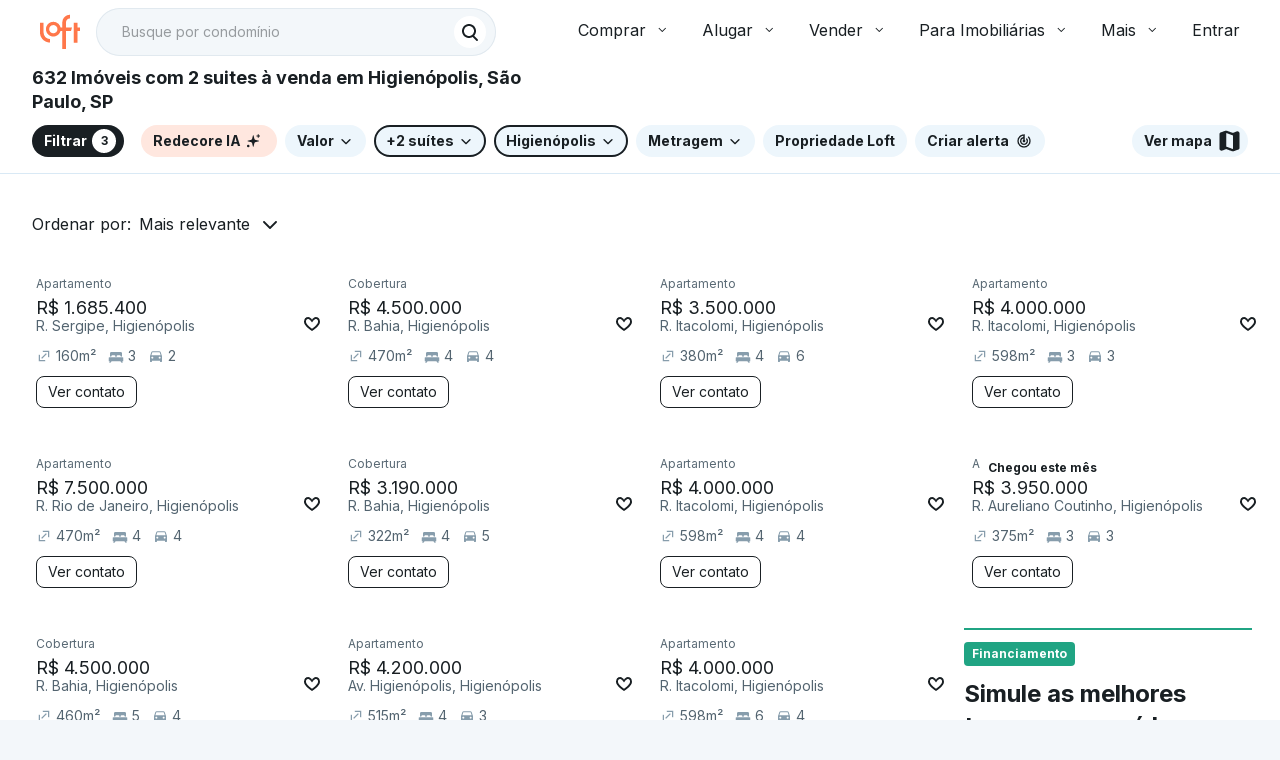

--- FILE ---
content_type: text/html;charset=utf-8
request_url: https://pageview-notify.rdstation.com.br/send
body_size: -71
content:
bc3a408f-7a4f-4985-b679-f82120b1c3c9

--- FILE ---
content_type: text/javascript; charset=utf-8
request_url: https://content.loft.com.br/sales/_next/static/chunks/2120-cc6925b2ddd3f353.js
body_size: 39989
content:
"use strict";(self.webpackChunk_N_E=self.webpackChunk_N_E||[]).push([[2120],{16976:function(e,n,t){t.d(n,{A:function(){return p}});var i=t(53614),r=t(54834),a=t(19078),o=t(45202),s=(t(46393),t(14269)),l=t(78801),c=t(96978),u={light:s.color.base.neutral[0],dark:s.color.base.neutral[900],gray:"#EDF6FC",brand:"#FFE7DF",brandInactive:"#FFE7DF"},d=(0,c.Z)({container:{height:"fit-content",border:"none",padding:"".concat(l.spacing.inner.base," ").concat(l.spacing.inner.base03," ").concat(l.spacing.inner.base," ").concat(l.spacing.inner.base03),borderRadius:"28px",backgroundColor:function(e){var n=e.variant;return"outlined"===n?u.gray:u[n]},cursor:"pointer",display:"flex",boxShadow:function(e){return function(e){return"light"===e?"inset 0 0 0 1px rgba(0, 0, 0, 0.1)":"outlined"===e||"brand"===e?"inset 0 0 0 2px ".concat(u.dark):"none"}(e.variant)}},text:{color:function(e){return"dark"===e.variant?s.color.base.neutral[0]:s.color.base.neutral[900]},height:"24px",lineHeight:"24px",fontSize:"14px",fontWeight:700,whiteSpace:"nowrap"},icon:{height:"24px",width:"24px",padding:l.spacing.inner.base,display:"flex",alignItems:"center","& span svg":{margin:"0 auto"},"& span svg, & span path":{fill:function(e){return"dark"===e.variant?s.color.base.neutral[0]:s.color.base.neutral[900]}}}}),p=function(e){var n=e.label,t=e.onClick,s=e.icon,l=e.variant,c=void 0===l?"dark":l,u=(0,a.Z)(e,["label","onClick","icon","variant"]),p=d({variant:c});return(0,o.jsxs)("button",(0,r.Z)((0,i.Z)({type:"button",className:p.container},u),{onClick:function(){return null===t||void 0===t?void 0:t()},children:[(0,o.jsx)("span",{className:p.text,children:n}),s&&(0,o.jsx)("div",{className:p.icon,children:s})]}))}},58195:function(e,n,t){t.d(n,{V:function(){return u}});var i=t(45202),r=t(75840),a=t(16976),o=t(51386),s=t(24151),l=(t(46393),t(78801)),c=(0,t(96978).Z)({iconWithNumber:{color:"#191F23",background:l.color.background.primary,display:"inline-block",borderRadius:"100%",marginLeft:"5px",fontSize:"12px",width:"24px",height:"24px",marginRight:"-4px"}}),u=function(){var e=(0,s.mN)(),n=e.toggleDrawer,t=e.countFilters,l=(0,r.Z)().formatMessage,u=c();return(0,i.jsx)(a.A,{onClick:n,label:(0,i.jsxs)(i.Fragment,{children:[l({id:"filters.toolbar.filter"}),t>0&&(0,i.jsx)("div",{className:u.iconWithNumber,children:t})]}),icon:0===t?(0,o.h)("Settings"):void 0})}},64129:function(e,n,t){t.d(n,{m:function(){return Fe},S:function(){return Ae}});var i=t(53614),r=t(54834),a=t(8533),o=t(45202),s=t(77630),l=t(75840),c=t(46793),u=t(7264),d=t(37948),p=t(37284),h=t(94951),g=t(46393),m=t(78801),f=t(96978),v=t(76313),x=m.spacing.layout.base,b=m.spacing.inner.base04,y=(0,f.Z)((function(){return(0,v.Z)({title:{paddingTop:b,paddingBottom:b,marginTop:x,fontWeight:"bold"}})})),Z=function(e){var n=e.children,t=y();return(0,o.jsx)(d.Z,{variant:"paragraph-md-bold",component:"h3",className:t.title,children:n})},C=t(32758),w=t(79451),E=t(72377),j=t(27454),T=t(57955),S=t(4722),N=t(89964),I=t(24151),_=t(53629),R=t.n(_),k=t(39899),M=t.n(k),A=t(61368),L=t(14269),O="".concat(L.shape.border.radius.base,"px"),F=m.spacing.layout.base,D=m.spacing.inner.base03,P=(0,f.Z)((function(){return(0,v.Z)({container:{marginBottom:m.spacing.layout.base03},notFound:{margin:m.spacing.layout.base05},wrapAutoComplete:{position:"relative"},searchWidget:{width:"100%","& .MuiInputBase-input.MuiOutlinedInput-input":{padding:D,height:"24px"},"&.MuiFormControl-root .MuiInputBase-root fieldset":{borderColor:"#7A93A3",borderRadius:O},"&.MuiFormControl-root .MuiFormHelperText-root":(0,r.Z)((0,i.Z)({},L.typography.label.sm),{color:"#C3DAE8",marginBottom:m.spacing.inner.base02})},searchField:{transition:"none"},autocomplete:{position:"absolute",boxSizing:"border-box",borderRadius:"0 0 ".concat(O," ").concat(O),border:"2px solid ".concat(m.color.interaction.secondary.border.main),paddingTop:"10px",marginTop:"-10px",borderTop:0,background:m.color.background.primary,height:"300px",overflowY:"auto",width:"100%",zIndex:3,"& em":{fontStyle:"normal",fontWeight:"bold"}},autocompleteHidden:{display:"none"},autocompleteItem:{background:"none",border:0,color:m.color.text.primary,cursor:"pointer",display:"block",textAlign:"left",fontSize:"14px",width:"100%",padding:m.spacing.inner.base03,"&:hover":{background:"#EDF6FC"}},chip:{backgroundColor:"#EDF6FC !important",border:"0 !important",letterSpacing:"1px",marginRight:F,marginTop:F,"& span":{color:m.color.text.primary,fontSize:"14px"},"& svg":{maxWidth:"14px",marginRight:"12px"}},selectedItemsWrapper:{display:"flex",flexWrap:"wrap"}})})),B=function(e){var n=e.removeItem,t=e.slug,i=P(),r=(0,I.YC)(t).neighborhood;return r?(0,o.jsx)(T.A,{className:i.chip,label:null===r||void 0===r?void 0:r.split(",")[0],onClick:function(){return n(t)},onDelete:function(){return n(t)}}):null},V=function(e){return e.replace(/<\/?\w+>/g,"")},H=function(e){var n=e.name,t=e.value,i=e.setValue,r=e.itemList,s=e.setQuery,c=e.limit,u=e.warningMessage,d=P(),p=(0,g.useRef)(null),h=(0,g.useState)(!1),m=h[0],f=h[1],v=(0,g.useState)(""),x=v[0],b=v[1],y=(0,g.useState)(!1),E=y[0],I=y[1],_=(0,g.useState)(!1),k=_[0],L=_[1],O=(0,l.Z)().formatMessage,F=(0,A.useQueryClient)();(0,g.useEffect)((function(){if(c&&(null===t||void 0===t?void 0:t.length)>=c)return I(!0),void L(!0);I(!1),L(!1)}),[t]);var D=(0,g.useCallback)(R()((function(e){s(e)}),300),[s]),H=function(e){return function(n){n.preventDefault(),f(!1);var r=(0,w.HO)(V(e));F.setQueryData([N.X.NeighborhoodSlug,r],(function(){return V(e)})),i(M()((0,C.Z)(t||[]).concat([r]))),b(""),s("")}},W=function(e){var n=null===t||void 0===t?void 0:t.filter((function(n){return n!==(0,w.HO)(V(e))&&n!==V(e)}));i(0===n.length?null:n)};return(0,o.jsxs)("div",{className:d.container,children:[(0,o.jsx)(Z,{children:n}),(0,o.jsxs)("div",{className:d.wrapAutoComplete,children:[(0,o.jsx)(j.n,{className:d.searchWidget,inputProps:{className:d.searchField},name:n,placeholder:O({id:"filters.addFilterName"},{name:n.toLowerCase()}),onFocus:function(){return f(!0)},onBlur:function(e){(function(){var e=document.querySelectorAll(":hover");return Boolean((0,C.Z)(e).find((function(e){return e===p.current})))})()||f(!1)},onChange:function(e){b(e.target.value),D(e.target.value)},value:x,autoComplete:"off",disabled:k,helperText:E?u:void 0}),(0,o.jsxs)("div",{ref:p,className:(0,S.Z)(d.autocomplete,!m&&d.autocompleteHidden),children:[0===Object.keys(r||{}).length&&(0,o.jsx)("div",{className:d.notFound,children:O({id:"filters.notFoundResults"})}),Object.entries(r||{}).sort((function(e,n){var t=(0,a.Z)(e,1)[0],i=(0,a.Z)(n,1)[0];if(!x)return V(t).localeCompare(V(i))})).map((function(e){var n=(0,a.Z)(e,1)[0];return(0,o.jsx)("a",{href:"#",className:d.autocompleteItem,onClick:H(n),children:(0,o.jsx)("div",{dangerouslySetInnerHTML:{__html:n.split(",")[0]}})},n)}))]})]}),(0,o.jsxs)("div",{className:d.selectedItemsWrapper,children:[t&&t.length>0&&(0,o.jsx)(T.A,{className:d.chip,label:O({id:"Clear"}),onClick:function(){i(null)}}),t&&(0,C.Z)(t).sort((function(e,n){var t=(0,a.Z)(e,1)[0],i=(0,a.Z)(n,1)[0];return V(t).localeCompare(V(i))})).map((function(e){return(0,o.jsx)(B,{removeItem:W,slug:e},e)}))]})]})},W=t(60542),U=t(89441),G=(0,f.Z)((function(){return{button:{background:"none",border:"none",cursor:"pointer",display:"flex",alignItems:"center",margin:"16px 0",gap:"12px"}}})),z=t(54476),q=t(28942),J=t(57104),Y=t(96897),K=(0,f.Z)((function(){return{noBorderInput:(0,J.Z)({"& .MuiSelect-root":{border:"none"}},Y.w5.sm.down,{"& .MuiSelect-root":{fontSize:"0.875rem"}}),selector:(0,J.Z)({"& svg":{marginRight:"0px",marginLeft:"12px"}},Y.w5.sm.down,{"& .CopanSelectMenu-root-432":{right:0}}),label:{display:"none","@media (min-width:375px)":{display:"inline"}}}})),X=function(e){var n=e.label,t=e.data,i=e.value,r=e.onChangeHandler,a=K();return(0,o.jsxs)(o.Fragment,{children:[(0,o.jsx)(d.Z,{component:"span",variant:"paragraph-md-bold",className:a.label,children:n}),(0,o.jsx)(z.P,{MenuProps:{disableScrollLock:!0},size:"small",className:"".concat(a.noBorderInput," ").concat(a.selector),value:i,onChange:r,children:t.map((function(e){return(0,o.jsx)(q.s,{value:e.id,children:e.value},e.id)}))})]})},Q=t(7580),$=t(3392),ee=t(46332),ne=t(81759),te=t(64621),ie=t(51386),re=t(36570),ae=t(7184),oe=t(68052),se=(0,f.Z)((function(){return(0,v.Z)({root:{"& > nav":{paddingTop:"0",paddingBottom:"0"}},sectionTitle:{fontSize:"14px",fontWeight:600,color:m.color.text.secondary,marginTop:m.spacing.layout.base02,marginBottom:m.spacing.layout.base,textTransform:"uppercase"},groupLabel:{cursor:"pointer",display:"flex",alignItems:"center"},checkBox:{width:34,height:34},listButton:{background:"none",border:0,display:"flex",justifyContent:"space-between",alignItems:"center",height:m.spacing.inner.base10,padding:0,textAlign:"left",cursor:"pointer",fontSize:"16px",width:"100%"},wrapperChildren:{paddingLeft:"calc(".concat(m.spacing.layout.base03," + 24px)"),paddingRight:m.spacing.layout.base03,marginLeft:"-".concat(m.spacing.layout.base03),marginRight:"-".concat(m.spacing.layout.base03),backgroundColor:m.color.background.secondary,"& div":{fontSize:"16px"}}})})),le=t(37973),ce=t(30191),ue=t(9311),de=(0,f.Z)((function(){return(0,v.Z)({wrapper:{},legend:{color:"#5A6A75",fontSize:L.typography.paragraph.md["font-size"],marginTop:6,marginBottom:12,"& > svg":{position:"relative",top:"2px",marginRight:"4px"},"& > svg path":{fill:"#7A93A3 !important"}},wrapperOptions:{backgroundColor:"#EDF6FC",borderRadius:200,display:"flex",justifyContent:"space-between",height:32,width:"100%",marginBottom:22},anyButton:{padding:"0 10px"},buttonQuantity:{alignItems:"center",background:"none",border:"none",borderRadius:200,boxSizing:"border-box",fontSize:L.typography.paragraph.md["font-size"],color:"#5A6A75",cursor:"pointer",display:"flex",height:"100%",textAlign:"center",transition:"background 0.3s, border 0.3s",padding:"0 ".concat(m.spacing.inner.base03),"@media (min-width: 350px)":{padding:"0 ".concat(m.spacing.inner.base04)},"@media (min-width: 390px)":{padding:"0 ".concat(m.spacing.inner.base05)}},activeButton:{background:L.color.base.neutral[0],boxShadow:"0 0 0 2px #000",fontWeight:"bold"}})})),pe={DriveEta:ue.Z,Bath:le.C,Bed:ce.i},he=function(e){if(e&&e in pe){var n=pe[e];return(0,o.jsx)(n,{})}return null},ge=(0,f.Z)((function(){return(0,v.Z)({container:{"& > div:nth-child(n+4)":{display:"none"}},button:{color:L.color.support["02"].main,padding:0,border:"none",background:"none",cursor:"pointer",display:"flex",gap:5,lineHeight:"24px",height:"24px",marginTop:10,marginBottom:24,alignItems:"center",fontWeight:700,marginLeft:32,fontSize:14,"& path":{fill:L.color.support["02"].main}}})})),me=t(56702),fe=t(42530),ve=t(78838),xe=t.n(ve),be="".concat(L.shape.border.radius.base,"px"),ye=m.spacing.inner.base02,Ze=m.spacing.inner.base03,Ce=(0,f.Z)((function(){return(0,v.Z)({rangeContainer:{maxWidth:600,width:"100%","& .MuiTypography-root":{width:"100%"},"& .MuiTypography-root:last-child":{textAlign:"right"}},sliderWrapper:{marginTop:-15,paddingBottom:6,marginRight:m.spacing.inner.base03,marginLeft:m.spacing.inner.base03,position:"relative","& span.MuiSlider-thumb":{height:32,width:32,marginLeft:-16},"& span.MuiSlider-rail":{backgroundColor:"#EDF6FC"},"&::after":{content:'""',position:"absolute",width:"calc(100% + 24px)",height:2,backgroundColor:"#EDF6FC",top:36,left:-12,zIndex:-1,borderRadius:2},"& .MuiSlider-markActive, & .MuiSlider-mark":{opacity:0}},inputContainer:{display:"flex","& .MuiFormControl-root":{borderRadius:0,width:"100%"},"& .MuiFormControl-root .MuiInputBase-root fieldset":{borderColor:"#7A93A3"},"& .MuiFormControl-root .MuiInputBase-root .MuiTypography-colorTextSecondary":{color:"#7A93A3"},"& .MuiFormControl-root:first-child .MuiInputBase-root":{borderRadius:"".concat(be," 0px 0px ").concat(be),marginRight:"-1px"},"& .MuiFormControl-root:last-child .MuiInputBase-root":{borderRadius:"0px ".concat(be," ").concat(be," 0px")}},inputText:{"& .MuiInputBase-root.Mui-focused, &:hover":{zIndex:2},"& .MuiOutlinedInput-adornedStart":{paddingLeft:Ze},"& .MuiInputBase-input.MuiOutlinedInput-input":{padding:Ze,height:"24px"},"& .MuiInputAdornment-positionStart + .MuiInputBase-input.MuiOutlinedInput-input":{padding:"".concat(Ze," ").concat(Ze," ").concat(Ze," ").concat(ye),height:"24px"}},labelContainer:{display:"flex","& .MuiTypography-root":{color:"#7A93A3",marginTop:ye}}})})),we=t(43110),Ee=t(36852),je=t(93944),Te=t(30299),Se=t.n(Te),Ne=t(99259),Ie=(0,f.Z)((function(){return(0,v.Z)({wrapper:(0,J.Z)({maxWidth:"450px",position:"relative",marginTop:56,paddingTop:m.spacing.inner.base02,maxHeight:"calc(100vh - 56px)",overflowY:"auto",paddingBottom:"calc(50px + 24px + 24px)"},Y.w5.sm.up,{maxWidth:"400px"}),wrapperIndividualComponent:{marginBottom:m.spacing.layout.base02,padding:"0 ".concat(m.spacing.layout.base03)},wrapperTitleComponent:{padding:"0 ".concat(m.spacing.layout.base03)},wrapperCloseButton:{position:"absolute",right:m.spacing.layout.base02,top:15},title:{padding:"0 ".concat(m.spacing.layout.base03),marginBottom:m.spacing.layout.base02},closeButton:{background:"none",border:0,cursor:"pointer"},divider:{height:"4px",background:"#EDF6FC"},wrapResetFilter:{width:"100%",textAlign:"center",height:56,position:"absolute",top:0,paddingTop:m.spacing.layout.base02,paddingBottom:m.spacing.layout.base02,left:0,"& button":{background:"none",border:"none",color:"#5A6A75",textDecoration:"underline",textUnderlineOffset:"2px",cursor:"pointer",fontSize:L.typography.label.sm["font-size"]}},groupTitle:(0,r.Z)((0,i.Z)({},L.typography.headline.h2),{padding:"0 ".concat(m.spacing.layout.base03)}),submitButton:{margin:"0 auto",position:"absolute",bottom:m.spacing.inner.base06,left:m.spacing.inner.base06,width:"calc(100% - ".concat(m.spacing.inner.base12,")"),boxShadow:L.shape.shadow.xs,zIndex:10}})})),_e=t(86156),Re=t(10446),ke=t(44296),Me={realState:function(e){var n,t=e.value,a=e.setValue,s=e.filterType,l=e.items,u=se(),d=(0,g.useState)({}),p=d[0],h=d[1],m=(0,I.E)("cities"),f=(0,oe.useRouter)(),v=(0,ae.DP)((null===(n=f.asPath)||void 0===n?void 0:n.split("?")[0])||f.asPath),x=!!(null===v||void 0===v?void 0:v.agencySlug)&&!((null===v||void 0===v?void 0:v.city)&&(null===v||void 0===v?void 0:v.state));if(!(null===m||void 0===m?void 0:m.length)&&!x)return null;var b=function(e){return re.d$.has(e.urlAlias)},y=function(e){return function(n){var t=n.target;"INPUT"!==t.nodeName&&"LABEL"!==t.nodeName&&h((function(n){return(0,r.Z)((0,i.Z)({},n),(0,J.Z)({},e,!n[e]))}))}},Z=function(e){return e.map((function(e){var n=e.name,l=e.children,d=void 0===l?[]:l,m=d.length>0,f=(null===d||void 0===d?void 0:d.length)||0,v=((null===d||void 0===d?void 0:d.filter((function(e){return null===t||void 0===t?void 0:t.includes(e.urlAlias)})))||[]).length,x=v>0&&v<f,b=m?v===f:null===t||void 0===t?void 0:t.includes(e.urlAlias);return(0,o.jsxs)(g.Fragment,{children:[(0,o.jsxs)("button",{type:"button",className:u.listButton,onClick:y(n),"aria-expanded":!!p[n],children:[(0,o.jsxs)("label",{className:u.groupLabel,children:[(0,o.jsx)(Q.X,{className:u.checkBox,onChange:function(){!m&&b&&h((function(e){return(0,r.Z)((0,i.Z)({},e),(0,J.Z)({},n,!1))})),function(e,n,o,s){if(!n&&!o)return h((function(e){return(0,r.Z)((0,i.Z)({},e),(0,J.Z)({},s,!0))})),void a(M()((0,C.Z)(t||[]).concat((0,C.Z)(e.map((function(e){return e.urlAlias}))))));var l=new Set(e.map((function(e){return e.urlAlias}))),c=null===t||void 0===t?void 0:t.filter((function(e){return!l.has(e)}));a(c)}(m?d:[e],x,b,n)},indeterminate:x,checked:b}),n]}),m&&(0,o.jsx)(c.J,{children:p[n]?(0,o.jsx)($.T,{}):(0,o.jsx)(ee.L,{})})]}),(0,o.jsx)("div",{className:u.wrapperChildren,children:(0,o.jsx)(ne.Z,{in:!!p[n],timeout:"auto",unmountOnExit:!0,children:null===d||void 0===d?void 0:d.map((function(e){return(0,o.jsx)(ie.v,{setValue:function(n){return function(e,n,t){if(n)if(t){var i=e||[],r=(0,C.Z)(i).concat([n]);a(r)}else{var o=(e||[]).filter((function(e){return e!==n}));a(o)}}(t,e.urlAlias,n)},name:e.name,value:!!(null===t||void 0===t?void 0:t.includes(e.urlAlias)),filterType:s,icon:e.icon},e.name)}))})})]},n)}))},w=(null===l||void 0===l?void 0:l.filter((function(e){return!b(e)})))||[],E=(null===l||void 0===l?void 0:l.filter((function(e){return b(e)})))||[];return(0,o.jsx)("div",{className:u.root,children:(0,o.jsxs)(te.Z,{component:"nav","aria-labelledby":"nested-list-subheader",children:[w.length>0&&(0,o.jsxs)(o.Fragment,{children:[(0,o.jsx)("div",{className:u.sectionTitle,children:"Residencial"}),Z(w)]}),E.length>0&&(0,o.jsxs)(o.Fragment,{children:[(0,o.jsx)("div",{className:u.sectionTitle,children:"Comercial"}),Z(E)]})]})})},neighborhood:function(e){var n,t,i,r=e.name,a=e.value,s=e.setValue,u=e.facetName,p=e.filterType,h=(0,g.useState)(""),m=h[0],f=h[1],v=(0,I.E)("cities"),x=G(),b=(0,l.Z)().formatMessage,y=(0,A.useQueryClient)(),Z=(0,I.nG)((null===v||void 0===v?void 0:v.length)?v[0]:null),j=b({id:"filters.neighborhoods.limitMsg"}),T=(null===Z||void 0===Z?void 0:Z.data)?"".concat(null===Z||void 0===Z||null===(n=Z.data)||void 0===n?void 0:n.name,", ").concat(null===Z||void 0===Z||null===(t=Z.data)||void 0===t||null===(i=t.state)||void 0===i?void 0:i.name):null,S=(0,U.j)(T),_=(0,g.useState)([]),R=_[0],k=_[1],L={};v&&Array.isArray(v)&&v.length>0&&(L["cities[]"]=v[0]);var O=(0,W.$y)(u,m,L).itemList;(0,g.useEffect)((function(){var e=S.data;e&&k(e.reduce((function(e,n){return e.length>=3||(null===a||void 0===a?void 0:a.find((function(e){return e===(0,w.HO)(n.value)})))?e:(0,C.Z)(e).concat([n])}),[]))}),[S.data,a]);return(0,o.jsxs)("div",{children:[(0,o.jsx)(H,{name:r,value:a,setValue:s,facetName:u,filterType:p,itemList:O,setQuery:f,limit:10,warningMessage:j}),!S.isLoading&&R.length>0&&(0,o.jsxs)("div",{children:[(0,o.jsx)(d.Z,{color:"secondary",variant:"label-md",children:"Sugest\xf5es"}),null===R||void 0===R?void 0:R.map((function(e){return(0,o.jsx)("div",{children:(0,o.jsxs)("button",{type:"button",className:x.button,onClick:function(){return function(e){var n=(0,w.HO)(e);y.setQueryData([N.X.NeighborhoodSlug,n],(function(){return V(e)})),s(M()((0,C.Z)(a||[]).concat([n])))}(e.value)},children:[(0,o.jsx)(c.J,{size:"md",color:"secondary",children:(0,o.jsx)(E.p,{})})," ",e.name]})},e.value)}))]})]})},minimumQuantity:function(e){var n=e.setValue,t=e.name,i=e.value,r=e.icon,a=de(),s=(0,l.Z)().formatMessage,u=(0,I.E)("exactMatchForNumericFields"),d=function(e){return u?e:"".concat(e,"+")};return(0,o.jsxs)("div",{className:a.wrapper,children:[(0,o.jsxs)("div",{className:a.legend,children:[(0,o.jsx)(c.J,{color:"muted",title:t,size:"xs",children:he(r)}),t]}),(0,o.jsxs)("div",{className:a.wrapperOptions,children:[(0,o.jsx)("button",{type:"button",className:(0,S.Z)(a.buttonQuantity,a.anyButton,i?null:a.activeButton),onClick:function(){return n(void 0)},children:s({id:"Any"})}),[1,2,3,4].map((function(e){return(0,o.jsx)("button",{type:"button",onClick:function(){return n(e)},className:(0,S.Z)(a.buttonQuantity,i===e?a.activeButton:null),children:d(e)},e)}))]})]})},range:function(e){var n=e.limits,t=e.value,r=e.setValue,s=e.title,c=e.name,u=e.prefix,p=e.postfix,h=e.scale,m=(0,g.useState)(t),f=m[0],v=m[1],x=(0,l.Z)().formatMessage,b=Ce(),y=(0,g.useState)(!1),C=y[0],w=y[1],E=(0,g.useState)(!1),T=E[0],S=E[1],N=(0,a.Z)(n,2),I=N[0],_=N[1],R=(null===t||void 0===t?void 0:t[0])||null,k=(null===t||void 0===t?void 0:t[1])||null,M=(null===f||void 0===f?void 0:f[0])||null,A=(null===f||void 0===f?void 0:f[1])||null,L=function(e){var n=arguments.length>1&&void 0!==arguments[1]&&arguments[1],t=!e[0]||e[0]<=I?null:e[0],i=!e[1]||e[1]>=_?null:e[1],a=[t,i];t&&i&&t>i&&a.reverse(),v(a),n&&r(a)};(0,g.useEffect)((function(){xe()(t,f)||v(t)}),[t,r]);var O=100/h.totalPositions,F=(0,g.useMemo)((function(){for(var e=[],n=0;n<=h.totalPositions;n++)e.push({value:O*n});return e}),[h.totalPositions]),D=function(e){var n="min"===e?M:A;n||C||"min"!==e?n||T||"max"!==e||(n=_):n=I;var t="min"===e&&C||"max"===e&&T?"":(0,we.WW)(n||0);return{type:"tel",className:b.inputText,value:t,InputProps:{startAdornment:u&&(0,o.jsx)(fe.Z,{position:"start",children:u}),endAdornment:p&&(0,o.jsx)(fe.Z,{position:"end",children:p})},onBlur:function(n){!function(e,n){if(w(!1),S(!1),""!==e.currentTarget.value){var t=(0,we.vX)((0,we.X1)(e.currentTarget.value),I,_);L("min"===n?[t,k]:[R,t],!0)}}(n,e)},onChange:function(n){!function(e,n){w(!1),S(!1);var t=(0,we.X1)(e.currentTarget.value);v("min"===n?[t,A]:[M,t])}(n,e)},onFocus:function(){"min"===e?w(!0):S(!0)}}},P=(0,g.useMemo)((function(){return[M,A].map((function(e,n){return null===e?0===n?0:100:(0,we.Lv)(e,_,I,O,h.rules)}))}),[M,A,I,_]);return(0,o.jsxs)(o.Fragment,{children:[(0,o.jsx)(Z,{children:s}),(0,o.jsxs)("div",{className:b.rangeContainer,children:[(0,o.jsx)("div",{className:b.sliderWrapper,children:(0,o.jsx)(me.i,{value:P,onChange:function(e,n){if(Array.isArray(n)){var t=(0,we.Ot)(n[0],_,I,O,h.rules),i=(0,we.Ot)(n[1],_,I,O,h.rules);L([t,i])}},onChangeCommitted:function(){L([M,A],!0)},marks:F,step:null})}),(0,o.jsxs)("form",{className:b.inputContainer,onKeyUp:function(e){"Enter"===e.code&&e.target.blur()},children:[(0,o.jsx)(j.n,(0,i.Z)({},D("min"))),(0,o.jsx)(j.n,(0,i.Z)({},D("max")))]}),(0,o.jsxs)("div",{className:b.labelContainer,children:[(0,o.jsx)(d.Z,{component:"span",variant:"label-sm",children:x({id:"listings.filter.min"},{name:c})}),(0,o.jsx)(d.Z,{component:"span",variant:"label-sm",children:x({id:"listings.filter.max"},{name:c})})]})]})]})},boolean:ie.v,multiBoolean:function(e){var n=e.value,t=e.setValue,i=e.filterType,r=e.items,a=e.underText,s=e.underTooltip,u=(0,g.useState)(!1),d=u[0],p=u[1],h=(0,l.Z)().formatMessage,m=ge(),f=h({id:"listings.filter.show.less"}),v=h({id:"listings.filter.show.more"});return(0,o.jsxs)(o.Fragment,{children:[(0,o.jsx)("div",{className:d?"":m.container,children:null===r||void 0===r?void 0:r.map((function(e){var r=e.name,l=e.urlAlias,c=e.icon;return(0,o.jsx)(ie.v,{setValue:function(e){return i=n,a=e,void((r=l)&&t(a?(0,C.Z)(i||[]).concat([r]):(i||[]).filter((function(e){return e!==r}))));var i,r,a},name:r,value:Boolean(n&&n.find((function(e){return e===l}))),filterType:i,icon:c,underText:a,underTooltip:s},r)}))}),r&&r.length>3&&(0,o.jsxs)("button",{className:m.button,type:"button",onClick:function(){return p(!d)},children:[h({id:"listings.filter.show"},{value:d?f:v}),(0,o.jsx)(c.J,{children:d?(0,o.jsx)($.T,{}):(0,o.jsx)(ee.L,{})})]})]})},multiSelector:function(e){var n=e.name,t=e.value,i=e.setValue,r=e.facetName,a=e.filterType,s=(0,g.useState)(""),l=s[0],c=s[1],u=(0,I.UG)(r,l).itemList;return(0,o.jsx)(H,{name:n,value:t,setValue:i,facetName:r,filterType:a,itemList:u,setQuery:c})},orderBy:function(e){var n=e.value,t=e.setValue,i=e.options,r=(0,l.Z)().formatMessage;return i?(0,o.jsx)(X,{label:r({id:"listings.orderBy.label"}),data:i.data,value:n||i.defaultValue,onChangeHandler:function(e){t(e.target.value)}}):null}},Ae=function(e){var n=e.filterKey,t=e.revertStyle,a=e.isShortcut,l=(0,I.mN)(),c=l.filterState,u=l.queryState,d=l.setFilterValue,p=l.filterBuilder,h=(0,s.Xm)(Ee._Q),g=(0,je.vM)(n,p),m=g&&"shortcut"in g?g.shortcut:n;if(!g)return null;if(!h&&"isSpecificPropertyType"===n||h&&"propertyType"===n)return null;var f=Me[n]||Me[g.filterType];return"function"===typeof f?(0,o.jsx)(f,(0,r.Z)((0,i.Z)({value:a?u[m]:c[m],setValue:function(e){var t;null===d||void 0===d||d(m,e),window.scrollTo({top:0,behavior:"smooth"}),function(e,n){var t={event:Re.HrS,data:(0,r.Z)((0,i.Z)({},(0,ke.V)()),{placement:""})};if("tags"===e&&"isBelowMarketPrice"===n[0])t.data.placement="price-filter";else{if("belowMarketPriceShortcut"!==e)return;t.data.placement="below-market-price-shortcut"}_e.JQ.sendDataEvent(t)}(n,e),t=e,"hasPhotoDecorated"===n&&!0===t&&_e.JQ.sendDataEvent({event:Re.Q9x,data:(0,r.Z)((0,i.Z)({},(0,ke.V)()),{filter_type:"hasPhotoDecorated",filter_value:"true"})})}},g),{revertStyle:t})):null},Le=function(e){var n,t=e.group,i=e.children,r=(0,I.E)("cities"),a=(0,Ne.c)((null===r||void 0===r?void 0:r.length)?null===r||void 0===r?void 0:r[0]:""),l=(0,I.E)("transactionType"),c=(0,I.E)("realState"),u=(0,oe.useRouter)(),d=(0,s.Xm)(Ee.yo),p=(0,s.Xm)(Ee.Br),h=null===l||void 0===l?void 0:l.includes("aluguel"),g="sp"===a||"rj"===a,m=!d,f=!p,v=xe()(c,["casa-padrao"]),x=(0,ae.DP)((null===(n=u.asPath)||void 0===n?void 0:n.split("?")[0])||u.asPath),b="neighborhood"===t&&!!(null===x||void 0===x?void 0:x.agencySlug)&&!((null===x||void 0===x?void 0:x.city)&&(null===x||void 0===x?void 0:x.state)),y=!!(null===x||void 0===x?void 0:x.agencySlug);return{advertiser:h||!g||y,isOnSale:h,price:h,rentalPrice:!h,comodidades:v,localizacao:m,features:f,neighborhood:b}[t]?null:(0,o.jsx)("div",{children:i})},Oe=function(){var e=Ie(),n=(0,I.ni)();return(0,o.jsx)(o.Fragment,{children:Object.entries(n).map((function(n){var t=(0,a.Z)(n,2),i=t[0],r=t[1];return(0,o.jsxs)(Le,{group:i,children:[r.title&&(0,o.jsx)("div",{className:e.wrapperTitleComponent,children:(0,o.jsx)(Z,{children:r.title})}),r.filters.map((function(n){var t=Ae({filterKey:n});return t&&(0,o.jsx)("div",{className:e.wrapperIndividualComponent,children:t},n)})),(0,o.jsx)("div",{className:e.divider})]},i)}))})},Fe=function(){var e=(0,I.mN)().resetFilters,n=(0,I.mN)(),t=n.drawerOpen,i=n.toggleDrawer,r=n.applyFilters,a=(0,l.Z)().formatMessage,s=Ie(),m=(0,g.useRef)(null),f=function(){m.current&&(m.current.scrollTop=0),null===r||void 0===r||r(),null===i||void 0===i||i()};return(0,o.jsx)(o.Fragment,{children:(0,o.jsxs)(h.Z,{open:t,onClose:f,anchor:"left",ModalProps:{keepMounted:!0},onOpen:Se(),children:[(0,o.jsx)("div",{className:s.wrapResetFilter,children:(0,o.jsx)("button",{type:"button",onClick:e,children:a({id:"filters.resetFilters"})})}),(0,o.jsx)("div",{className:s.wrapperCloseButton,children:(0,o.jsx)("button",{type:"button",className:s.closeButton,onClick:f,children:(0,o.jsx)(c.J,{color:"black",size:"md",children:(0,o.jsx)(u.T,{})})})}),(0,o.jsxs)("div",{className:s.wrapper,ref:m,children:[(0,o.jsx)(d.Z,{variant:"h4",className:s.title,children:a({id:"Filters"})}),(0,o.jsx)(Oe,{})]}),(0,o.jsx)(p.z,{className:s.submitButton,type:"button",onClick:function(){null===r||void 0===r||r(),f()},children:a({id:"filters.seeRealState"})})]})})}},51386:function(e,n,t){t.d(n,{v:function(){return X},h:function(){return Y}});var i=t(45202),r=t(7580),a=t(21667),o=t(36941),s=t(40231),l=t(85394),c=t(19436),u=t(18534),d=t(33317),p=t(16976),h=(t(46393),t(14269)),g=t(78801),m=t(96978),f=(0,m.Z)({icon:{height:"24px",width:"24px",padding:g.spacing.inner.base,display:"flex",alignItems:"center","& svg":{margin:"0 auto"},"& svg, & path":{fill:function(e){return"dark"!==e.variant?h.color.base.neutral[0]:h.color.base.neutral[900]}}}}),v=function(e){var n=e.children,t=e.variant,r=f({variant:void 0===t?"dark":t});return(0,i.jsx)("span",{className:r.icon,children:n})},x=t(578),b=function(){return(0,i.jsx)("svg",{width:"14",height:"14",fill:"none",xmlns:"http://www.w3.org/2000/svg",children:(0,i.jsx)("path",{d:"m11.713 2.287-.94.94c.96.966 1.56 2.3 1.56 3.773A5.332 5.332 0 0 1 7 12.333a5.332 5.332 0 0 1-.667-10.62V3.06A3.998 3.998 0 0 0 3 7c0 2.207 1.793 4 4 4s4-1.793 4-4a3.963 3.963 0 0 0-1.173-2.827l-.94.94A2.666 2.666 0 1 1 4.334 7c0-1.24.853-2.273 2-2.573v1.426A1.32 1.32 0 0 0 5.666 7c0 .733.6 1.333 1.333 1.333S8.333 7.733 8.333 7c0-.493-.266-.92-.666-1.147V.333H7A6.67 6.67 0 0 0 .333 7 6.67 6.67 0 0 0 7 13.667 6.67 6.67 0 0 0 13.667 7c0-1.84-.747-3.507-1.954-4.713Z",fill:"#000"})})},y=function(){return(0,i.jsxs)("svg",{width:"16",height:"16",viewBox:"0 0 16 16",fill:"none",xmlns:"http://www.w3.org/2000/svg",children:[(0,i.jsxs)("g",{clipPath:"url(#clip0_343_75674)",children:[(0,i.jsx)("rect",{x:"2",y:"9.33331",width:"1.33333",height:"6",fill:"black"}),(0,i.jsx)("rect",{x:"1.3334",y:"14",width:"13.3333",height:"1.33333",fill:"black"}),(0,i.jsx)("path",{d:"M0.666595 10.6667V10.6667C0.666595 9.56212 1.56203 8.66669 2.6666 8.66669H13.3333C14.4378 8.66669 15.3333 9.56212 15.3333 10.6667V10.6667",stroke:"black",strokeWidth:"2"}),(0,i.jsx)("path",{d:"M2.6666 6.66667V4C2.6666 2.89543 3.56203 2 4.6666 2H11.3333C12.4378 2 13.3333 2.89543 13.3333 4V6.66667",stroke:"black",strokeWidth:"2"}),(0,i.jsx)("rect",{x:"4.6666",y:"9.33331",width:"1.33333",height:"6",fill:"black"}),(0,i.jsx)("rect",{x:"7.3334",y:"9.33331",width:"1.33333",height:"6",fill:"black"}),(0,i.jsx)("rect",{x:"7.3334",y:"2",width:"1.33333",height:"4.66667",fill:"black"}),(0,i.jsx)("rect",{x:"10",y:"9.33331",width:"1.33333",height:"6",fill:"black"}),(0,i.jsx)("rect",{x:"12.6666",y:"9.33331",width:"1.33333",height:"6",fill:"black"})]}),(0,i.jsx)("defs",{children:(0,i.jsx)("clipPath",{id:"clip0_343_75674",children:(0,i.jsx)("rect",{width:"16",height:"16",fill:"white"})})})]})},Z=function(){return(0,i.jsx)("svg",{width:"11",height:"14",xmlns:"http://www.w3.org/2000/svg",children:(0,i.jsx)("path",{d:"M8.333 13.667c1.107 0 2-.894 2-2 0-1.107-.893-2-2-2-.867 0-1.6.56-1.88 1.333h-3.36L4.42 8.96a4.241 4.241 0 0 0 1.16 0l.68 1.047c.28-.354.64-.634 1.066-.807l-.4-.62a4.661 4.661 0 0 0 2.74-4.247H.333A4.656 4.656 0 0 0 3.08 8.58L.446 12.633a.666.666 0 0 0 1.113.727l.667-1.033h4.227c.28.78 1.013 1.34 1.88 1.34Zm0-2.667c.367 0 .667.3.667.667 0 .366-.3.666-.667.666a.669.669 0 0 1-.667-.666c0-.367.3-.667.667-.667ZM3.273 3.667h.667c.1-.767.153-1.094-.594-1.974-.28-.333-.453-.513-.306-1.36h-.66c-.14.74.02 1.367.593 1.974.147.16.527.446.3 1.36ZM4.926 3.667h.667c.1-.767.153-1.094-.593-1.974-.28-.333-.454-.52-.307-1.36h-.66c-.14.74.02 1.367.593 1.974.154.16.534.446.3 1.36ZM6.606 3.667h.667c.1-.767.153-1.094-.594-1.974-.28-.333-.453-.513-.306-1.36h-.66c-.14.74.02 1.367.593 1.974.147.16.527.446.3 1.36Z"})})},C=function(){return(0,i.jsx)("svg",{width:"11",height:"12",fill:"none",xmlns:"http://www.w3.org/2000/svg",children:(0,i.jsx)("path",{d:"M.866 11.8V1.65c0-.39.134-.72.4-.992.267-.272.595-.403.984-.392h3.533V1.65H2.25v8.1L5 8.65l2.75 1.1V5.2h1.384v6.6L5 10.15.866 11.8Zm7.517-8V2.6h-1.2V1.266h1.2v-1.2H9.7v1.2h1.2V2.6H9.7v1.2H8.383Z",fill:"#1C1B1F"})})},w=function(){return(0,i.jsx)("svg",{width:"16",height:"16",viewBox:"0 0 16 16",fill:"none",xmlns:"http://www.w3.org/2000/svg",children:(0,i.jsx)("path",{d:"M11.3333 1.33333C12.0697 1.33333 12.6667 1.93028 12.6667 2.66666V14C13.403 14 14 14.5969 14 15.3333H2C2 14.5969 2.59695 14 3.33333 14V2.66666C3.33333 1.93028 3.93029 1.33333 4.66667 1.33333H11.3333ZM6 2.66666C5.63181 2.66666 5.33333 2.96514 5.33333 3.33333V3.99999C5.33333 4.36818 5.63181 4.66666 6 4.66666H6.66667C7.03486 4.66666 7.33333 4.36818 7.33333 3.99999V3.33333C7.33333 2.96514 7.03486 2.66666 6.66667 2.66666H6ZM5.33333 6C5.33333 5.6318 5.63181 5.33333 6 5.33333H6.66667C7.03486 5.33333 7.33333 5.6318 7.33333 6V6.66666C7.33333 7.03485 7.03486 7.33333 6.66667 7.33333H6C5.63181 7.33333 5.33333 7.03485 5.33333 6.66666V6ZM6 8C5.63181 8 5.33333 8.29847 5.33333 8.66666V9.33333C5.33333 9.70152 5.63181 10 6 10H6.66667C7.03486 10 7.33333 9.70152 7.33333 9.33333V8.66666C7.33333 8.29847 7.03486 8 6.66667 8H6ZM8.66667 3.33333C8.66667 2.96514 8.96514 2.66666 9.33333 2.66666H10C10.3682 2.66666 10.6667 2.96514 10.6667 3.33333V3.99999C10.6667 4.36818 10.3682 4.66666 10 4.66666H9.33333C8.96514 4.66666 8.66667 4.36818 8.66667 3.99999V3.33333ZM9.33333 5.33333C8.96514 5.33333 8.66667 5.6318 8.66667 6V6.66666C8.66667 7.03485 8.96514 7.33333 9.33333 7.33333H10C10.3682 7.33333 10.6667 7.03485 10.6667 6.66666V6C10.6667 5.6318 10.3682 5.33333 10 5.33333H9.33333ZM8.66667 8.66666C8.66667 8.29847 8.96514 8 9.33333 8H10C10.3682 8 10.6667 8.29847 10.6667 8.66666V9.33333C10.6667 9.70152 10.3682 10 10 10H9.33333C8.96514 10 8.66667 9.70152 8.66667 9.33333V8.66666ZM7.33333 11.3333C6.96514 11.3333 6.66667 11.6318 6.66667 12V14H9.33333V12C9.33333 11.6318 9.03486 11.3333 8.66667 11.3333H7.33333Z",fill:"#191F23"})})},E=function(){return(0,i.jsx)("svg",{width:"20",height:"20",viewBox:"0 0 20 20",fill:"none",xmlns:"http://www.w3.org/2000/svg",children:(0,i.jsx)("path",{d:"M4.825 15.175L11.725 11.725L15.175 4.825L8.275 8.275L4.825 15.175ZM10 11C9.71667 11 9.47933 10.904 9.288 10.712C9.096 10.5207 9 10.2833 9 10C9 9.71667 9.096 9.479 9.288 9.287C9.47933 9.09567 9.71667 9 10 9C10.2833 9 10.521 9.09567 10.713 9.287C10.9043 9.479 11 9.71667 11 10C11 10.2833 10.9043 10.5207 10.713 10.712C10.521 10.904 10.2833 11 10 11ZM10 19.5C8.68333 19.5 7.446 19.25 6.288 18.75C5.12933 18.25 4.125 17.575 3.275 16.725C2.425 15.875 1.75 14.8707 1.25 13.712C0.75 12.554 0.5 11.3167 0.5 10C0.5 8.68333 0.75 7.44567 1.25 6.287C1.75 5.129 2.425 4.125 3.275 3.275C4.125 2.425 5.12933 1.75 6.288 1.25C7.446 0.75 8.68333 0.5 10 0.5C11.3167 0.5 12.5543 0.75 13.713 1.25C14.871 1.75 15.875 2.425 16.725 3.275C17.575 4.125 18.25 5.129 18.75 6.287C19.25 7.44567 19.5 8.68333 19.5 10C19.5 11.3167 19.25 12.554 18.75 13.712C18.25 14.8707 17.575 15.875 16.725 16.725C15.875 17.575 14.871 18.25 13.713 18.75C12.5543 19.25 11.3167 19.5 10 19.5ZM10 18C12.2333 18 14.125 17.225 15.675 15.675C17.225 14.125 18 12.2333 18 10C18 7.76667 17.225 5.875 15.675 4.325C14.125 2.775 12.2333 2 10 2C7.76667 2 5.875 2.775 4.325 4.325C2.775 5.875 2 7.76667 2 10C2 12.2333 2.775 14.125 4.325 15.675C5.875 17.225 7.76667 18 10 18Z",fill:"#121619"})})},j=function(){return(0,i.jsx)("svg",{width:"22",height:"17",viewBox:"0 0 22 17",fill:"none",xmlns:"http://www.w3.org/2000/svg",children:(0,i.jsx)("path",{d:"M4.025 16.175C3.80833 16.175 3.62933 16.104 3.488 15.962C3.346 15.8207 3.275 15.6417 3.275 15.425V14.425H3C2.3 14.425 1.70833 14.1833 1.225 13.7C0.741667 13.2167 0.5 12.625 0.5 11.925V6.925C0.5 6.19167 0.75 5.59167 1.25 5.125C1.75 4.65833 2.33333 4.425 3 4.425V2.625C3 1.925 3.24167 1.33333 3.725 0.85C4.20833 0.366667 4.8 0.125 5.5 0.125H16.5C17.2 0.125 17.7917 0.366667 18.275 0.85C18.7583 1.33333 19 1.925 19 2.625V4.425C19.6833 4.425 20.271 4.66233 20.763 5.137C21.2543 5.61233 21.5 6.20833 21.5 6.925V11.925C21.5 12.625 21.2583 13.2167 20.775 13.7C20.2917 14.1833 19.7 14.425 19 14.425H18.725V15.425C18.725 15.6417 18.6583 15.8207 18.525 15.962C18.3917 16.104 18.2167 16.175 18 16.175C17.7833 16.175 17.604 16.104 17.462 15.962C17.3207 15.8207 17.25 15.6417 17.25 15.425V14.425H4.775V15.425C4.775 15.6417 4.704 15.8207 4.562 15.962C4.42067 16.104 4.24167 16.175 4.025 16.175ZM3 12.925H19C19.2833 12.925 19.5207 12.8293 19.712 12.638C19.904 12.446 20 12.2083 20 11.925V6.925C20 6.64167 19.904 6.404 19.712 6.212C19.5207 6.02067 19.2833 5.925 19 5.925C18.7167 5.925 18.4793 6.02067 18.288 6.212C18.096 6.404 18 6.64167 18 6.925V10.675H4V6.925C4 6.64167 3.90433 6.404 3.713 6.212C3.521 6.02067 3.28333 5.925 3 5.925C2.71667 5.925 2.47933 6.02067 2.288 6.212C2.096 6.404 2 6.64167 2 6.925V11.925C2 12.2083 2.096 12.446 2.288 12.638C2.47933 12.8293 2.71667 12.925 3 12.925ZM5.5 9.175H16.5V6.925C16.5 6.525 16.5917 6.154 16.775 5.812C16.9583 5.47067 17.2 5.19167 17.5 4.975V2.625C17.5 2.34167 17.404 2.104 17.212 1.912C17.0207 1.72067 16.7833 1.625 16.5 1.625H5.5C5.21667 1.625 4.979 1.72067 4.787 1.912C4.59567 2.104 4.5 2.34167 4.5 2.625V4.975C4.8 5.19167 5.04167 5.47067 5.225 5.812C5.40833 6.154 5.5 6.525 5.5 6.925V9.175Z",fill:"#121619"})})},T=function(){return(0,i.jsx)("svg",{width:"12",height:"12",viewBox:"0 0 12 12",fill:"none",xmlns:"http://www.w3.org/2000/svg",children:(0,i.jsx)("path",{d:"M10.6667 0H1.33333C0.6 0 0 0.6 0 1.33333V10.6667C0 11.4 0.6 12 1.33333 12H10.6667C11.4 12 12 11.4 12 10.6667V1.33333C12 0.6 11.4 0 10.6667 0ZM3.66667 2C4.12667 2 4.5 2.37333 4.5 2.83333C4.5 3.29333 4.12667 3.66667 3.66667 3.66667C3.20667 3.66667 2.83333 3.29333 2.83333 2.83333C2.83333 2.37333 3.20667 2 3.66667 2ZM5.33333 7.33333H4.66667V10H2.66667V7.33333H2V5.66667C2 4.93333 2.6 4.33333 3.33333 4.33333H4C4.73333 4.33333 5.33333 4.93333 5.33333 5.66667V7.33333ZM8.33333 9.33333L6.66667 6.66667H10L8.33333 9.33333ZM6.66667 5.33333L8.33333 2.66667L10 5.33333H6.66667Z",fill:"black"})})},S=function(){return(0,i.jsx)("svg",{width:"16",height:"16",xmlns:"http://www.w3.org/2000/svg",children:(0,i.jsx)("path",{d:"M7.334 8.667h1.333V10H7.334V8.667Zm0-2.667h1.333v1.333H7.334V6Zm0 5.333h1.333A1.334 1.334 0 0 0 10 10V9a1 1 0 0 0-1-1 1 1 0 0 0 1-1V6a1.333 1.333 0 0 0-1.333-1.333H7.334A1.333 1.333 0 0 0 6 6v1a1 1 0 0 0 1 1 1 1 0 0 0-1 1v1a1.333 1.333 0 0 0 1.334 1.333ZM8 .667A7.33 7.33 0 0 0 .667 8 7.33 7.33 0 0 0 8 15.333 7.33 7.33 0 0 0 15.334 8 7.33 7.33 0 0 0 8 .667Zm0 12a4.667 4.667 0 1 1 0-9.333 4.667 4.667 0 0 1 0 9.333Z"})})},N=function(){return(0,i.jsx)("svg",{width:"10",height:"14",xmlns:"http://www.w3.org/2000/svg",children:(0,i.jsx)("path",{d:"M5.666 9.747a4.667 4.667 0 1 0-5.22-4.634 4.654 4.654 0 0 0 3.887 4.594v2.626h-4v1.334h9.333v-1.334h-4V9.747Z"})})},I=function(){return(0,i.jsx)("svg",{width:"14",height:"14",xmlns:"http://www.w3.org/2000/svg",children:(0,i.jsx)("path",{d:"m12.713 8.907.953-.954L12.713 7l-2.38 2.38L4.62 3.667 7 1.287 6.046.333l-.953.954L4.14.333 2.713 1.76 1.76.807l-.954.953.954.953L.333 4.14l.953.953-.953.954.953.953 2.38-2.38 5.714 5.713L7 12.713l.953.954.953-.954.954.954 1.426-1.427.954.953.953-.953-.953-.953 1.426-1.427-.953-.953Z"})})},_=function(){return(0,i.jsx)("svg",{width:"16",height:"18",viewBox:"0 0 16 18",fill:"none",xmlns:"http://www.w3.org/2000/svg",children:(0,i.jsx)("path",{d:"M0.5 17.5V6.25L8 0.625L15.5 6.25V17.5H9.925V10.8H6.075V17.5H0.5ZM2 16H4.575V9.3H11.425V16H14V7L8 2.5L2 7V16Z",fill:"#121619"})})},R=function(){return(0,i.jsx)("svg",{width:"16",height:"16",xmlns:"http://www.w3.org/2000/svg",children:(0,i.jsx)("path",{d:"M8 8c0-2 1.667-3.667 3.667-3.667 2 0 3.667 1.667 3.667 3.667H8Zm0 0c0 2-1.666 3.667-3.666 3.667S.667 10 .667 8H8Zm0 0C6 8 4.334 6.333 4.334 4.333 4.334 2.333 6 .667 8 .667V8Zm0 0c2 0 3.667 1.667 3.667 3.667 0 2-1.667 3.666-3.667 3.666V8Z"})})},k=function(){return(0,i.jsx)("svg",{width:"12",height:"13",viewBox:"0 0 12 13",fill:"none",xmlns:"http://www.w3.org/2000/svg",children:(0,i.jsx)("path",{d:"M6 0.333344C3.05334 0.333344 0.666672 0.666677 0.666672 3.00001V9.33334C0.666672 10.62 1.71334 11.6667 3 11.6667L2.00001 12.6667V13H10V12.6667L9 11.6667C10.2867 11.6667 11.3333 10.62 11.3333 9.33334V3.00001C11.3333 0.666677 8.94667 0.333344 6 0.333344ZM3 10.3333C2.44667 10.3333 2.00001 9.88668 2.00001 9.33334C2.00001 8.78001 2.44667 8.33334 3 8.33334C3.55334 8.33334 4 8.78001 4 9.33334C4 9.88668 3.55334 10.3333 3 10.3333ZM5.33334 6.33334H2.00001V3.00001H5.33334V6.33334ZM9 10.3333C8.44667 10.3333 8 9.88668 8 9.33334C8 8.78001 8.44667 8.33334 9 8.33334C9.55334 8.33334 10 8.78001 10 9.33334C10 9.88668 9.55334 10.3333 9 10.3333ZM10 6.33334H6.66667V3.00001H10V6.33334Z",fill:"black"})})},M=function(){return(0,i.jsx)("svg",{width:"10",height:"18",viewBox:"0 0 10 18",fill:"none",xmlns:"http://www.w3.org/2000/svg",children:(0,i.jsx)("path",{d:"M4.25 17.75V15.65C3.38333 15.5 2.63767 15.1627 2.013 14.638C1.38767 14.1127 0.925 13.375 0.625 12.425L2 11.85C2.26667 12.6333 2.65 13.229 3.15 13.637C3.65 14.0457 4.31667 14.25 5.15 14.25C5.86667 14.25 6.5 14.0793 7.05 13.738C7.6 13.396 7.875 12.85 7.875 12.1C7.875 11.45 7.67067 10.9333 7.262 10.55C6.854 10.1667 6 9.76667 4.7 9.35C3.33333 8.91667 2.38333 8.40833 1.85 7.825C1.31667 7.24167 1.05 6.51667 1.05 5.65C1.05 4.65 1.40433 3.85833 2.113 3.275C2.821 2.69167 3.53333 2.36667 4.25 2.3V0.25H5.75V2.3C6.51667 2.41667 7.15833 2.67067 7.675 3.062C8.19167 3.454 8.6 3.96667 8.9 4.6L7.525 5.225C7.30833 4.74167 7.00433 4.36667 6.613 4.1C6.221 3.83333 5.7 3.7 5.05 3.7C4.3 3.7 3.696 3.88333 3.238 4.25C2.77933 4.61667 2.55 5.08333 2.55 5.65C2.55 6.23333 2.78333 6.7 3.25 7.05C3.71667 7.4 4.59167 7.76667 5.875 8.15C7.05833 8.5 7.93733 9.00833 8.512 9.675C9.08733 10.3417 9.375 11.1417 9.375 12.075C9.375 13.1583 9.025 14.004 8.325 14.612C7.625 15.2207 6.76667 15.5833 5.75 15.7V17.75H4.25Z",fill:"#121619"})})},A=function(){return(0,i.jsx)("svg",{width:"16",height:"4",viewBox:"0 0 16 4",fill:"none",xmlns:"http://www.w3.org/2000/svg",children:(0,i.jsx)("path",{d:"M2.22498 3.5C1.80831 3.5 1.45431 3.354 1.16298 3.062C0.870976 2.77067 0.724976 2.41667 0.724976 2C0.724976 1.58333 0.870976 1.22933 1.16298 0.938C1.45431 0.646 1.80831 0.5 2.22498 0.5C2.64164 0.5 2.99598 0.646 3.28798 0.938C3.57931 1.22933 3.72498 1.58333 3.72498 2C3.72498 2.41667 3.57931 2.77067 3.28798 3.062C2.99598 3.354 2.64164 3.5 2.22498 3.5ZM7.99998 3.5C7.58331 3.5 7.22931 3.354 6.93798 3.062C6.64598 2.77067 6.49998 2.41667 6.49998 2C6.49998 1.58333 6.64598 1.22933 6.93798 0.938C7.22931 0.646 7.58331 0.5 7.99998 0.5C8.41664 0.5 8.77064 0.646 9.06198 0.938C9.35398 1.22933 9.49998 1.58333 9.49998 2C9.49998 2.41667 9.35398 2.77067 9.06198 3.062C8.77064 3.354 8.41664 3.5 7.99998 3.5ZM13.775 3.5C13.3583 3.5 13.0043 3.354 12.713 3.062C12.421 2.77067 12.275 2.41667 12.275 2C12.275 1.58333 12.421 1.22933 12.713 0.938C13.0043 0.646 13.3583 0.5 13.775 0.5C14.1916 0.5 14.546 0.646 14.838 0.938C15.1293 1.22933 15.275 1.58333 15.275 2C15.275 2.41667 15.1293 2.77067 14.838 3.062C14.546 3.354 14.1916 3.5 13.775 3.5Z",fill:"#121619"})})},L=function(){return(0,i.jsx)("svg",{width:"8",height:"12",xmlns:"http://www.w3.org/2000/svg",children:(0,i.jsx)("path",{d:"M4 0v7.033a2.665 2.665 0 0 0-1.333-.366 2.666 2.666 0 1 0 0 5.333 2.666 2.666 0 0 0 2.666-2.667V2.667H8V0H4Z"})})},O=function(){return(0,i.jsx)("svg",{width:"16",height:"16",xmlns:"http://www.w3.org/2000/svg",children:(0,i.jsx)("path",{d:"M13 14a1 1 0 1 0 0-2 1 1 0 0 0 0 2ZM11.334 3.947 6 1.333v12H4.667V12.18c-1.193.233-2 .66-2 1.153 0 .734 1.793 1.334 4 1.334s4-.6 4-1.334c0-.66-1.44-1.206-3.333-1.313V5.987l4-2.04Z"})})},F=function(){return(0,i.jsx)("svg",{width:"16",height:"16",xmlns:"http://www.w3.org/2000/svg",children:(0,i.jsx)("path",{d:"M14.666 14c-.74 0-1.153-.247-1.453-.427-.247-.146-.4-.24-.767-.24-.373 0-.52.087-.766.24-.307.18-.714.427-1.454.427s-1.153-.247-1.453-.427c-.247-.146-.4-.24-.767-.24-.373 0-.52.087-.766.24-.307.18-.72.427-1.46.427s-1.154-.247-1.454-.427c-.246-.153-.4-.24-.766-.24-.367 0-.52.087-.767.24-.307.18-.72.427-1.46.427v-1.333c.373 0 .52-.087.767-.24.306-.18.72-.427 1.46-.427s1.153.247 1.453.427c.247.153.393.24.767.24.373 0 .52-.087.766-.24.307-.18.72-.427 1.46-.427s1.154.247 1.454.427c.246.146.4.24.766.24.367 0 .52-.087.767-.24.3-.18.713-.427 1.453-.427.74 0 1.154.247 1.454.427.246.153.393.24.766.24V14Zm0-3c-.74 0-1.153-.247-1.453-.427-.247-.146-.4-.24-.767-.24-.373 0-.52.087-.766.24-.3.18-.714.427-1.454.427s-1.153-.247-1.453-.427c-.247-.146-.4-.24-.767-.24-.373 0-.52.087-.766.24-.3.18-.714.427-1.454.427s-1.153-.247-1.453-.427c-.247-.146-.4-.24-.767-.24-.366 0-.52.087-.766.24-.314.18-.727.427-1.467.427V9.667c.373 0 .52-.087.767-.24.3-.18.713-.427 1.453-.427.74 0 1.153.247 1.453.427.247.146.4.24.767.24.373 0 .52-.087.767-.24.3-.18.713-.427 1.453-.427.74 0 1.153.247 1.453.427.247.146.4.24.767.24s.52-.087.767-.24c.3-.18.713-.427 1.453-.427.74 0 1.153.247 1.453.427.247.146.4.24.767.24V11h.013ZM5.78 8c.373 0 .52-.087.766-.24.307-.18.72-.427 1.46-.427s1.154.247 1.454.427c.246.147.4.24.766.24.367 0 .52-.087.767-.24.08-.047.173-.1.273-.153l-4.28-4.274C5.953 2.3 5 1.993 3.333 2v1.667c1.213-.007 1.927.26 2.667 1l.666.666L4.5 7.5c.206.08.373.18.513.26.247.153.393.24.767.24ZM11 5.333A1.667 1.667 0 1 0 11 2a1.667 1.667 0 0 0 0 3.333Z"})})},D=function(){return(0,i.jsx)("svg",{width:"16",height:"16",xmlns:"http://www.w3.org/2000/svg",children:(0,i.jsx)("path",{d:"M11.333 7.333a2 2 0 1 0 0-4 2 2 0 0 0 0 4ZM4 12.667a2 2 0 1 0 0-4 2 2 0 0 0 0 4ZM2 5.667a1 1 0 0 1 1-1h3.333a1 1 0 1 1 0 2H3a1 1 0 0 1-1-1ZM8 11a1 1 0 0 1 1-1h3.333a1 1 0 1 1 0 2H9a1 1 0 0 1-1-1Z"})})},P=function(){return(0,i.jsx)("svg",{width:"18",height:"18",viewBox:"0 0 18 18",fill:"none",xmlns:"http://www.w3.org/2000/svg",children:(0,i.jsx)("path",{d:"M0.25 17.75V10.25H1.75V15.2L15.2 1.75H10.25V0.25H17.75V7.75H16.25V2.8L2.8 16.25H7.75V17.75H0.25Z",fill:"#121619"})})},B=function(){return(0,i.jsx)("svg",{width:"14",height:"12",xmlns:"http://www.w3.org/2000/svg",children:(0,i.jsx)("path",{d:"M1.666.667C.926.667.333 1.26.333 2v8a1.333 1.333 0 0 0 1.333 1.333h10.667A1.333 1.333 0 0 0 13.666 10V2c0-.74-.6-1.333-1.333-1.333H1.666Zm0 1.333h4.667v1.42a2.674 2.674 0 0 0-2 2.58c0 1.213.827 2.273 2 2.58V10H1.666V8.667h2V3.333h-2V2Zm6 0h4.667v1.333h-2v5.334h2V10H7.666V8.58a2.674 2.674 0 0 0 2-2.58 2.674 2.674 0 0 0-2-2.58V2Zm-6 2.667h.667v2.666h-.667V4.667Zm10 0h.667v2.666h-.667V4.667Zm-4 .18c.414.24.667.68.667 1.153s-.253.913-.667 1.153V4.847Zm-1.333 0v2.306A1.335 1.335 0 0 1 5.666 6c0-.473.254-.913.667-1.153Z"})})},V=function(){return(0,i.jsxs)("svg",{width:"16",height:"12",xmlns:"http://www.w3.org/2000/svg",children:[(0,i.jsx)("path",{d:"M6.667 1.333c0-.368.298-.666.667-.666h1.333a.667.667 0 1 1 0 1.333H7.334a.667.667 0 0 1-.667-.667ZM4.667 2.667c-.736 0-1.333.597-1.333 1.333v3.808c.61.343 1.598.613 2.789.753a2.667 2.667 0 1 1 3.755 0c1.19-.14 2.179-.41 2.789-.753V4c0-.736-.597-1.333-1.333-1.333H4.667Z"}),(0,i.jsx)("path",{d:"M9.334 6.667a1.333 1.333 0 1 1-2.667 0 1.333 1.333 0 0 1 2.667 0ZM7.334 9.321v-.654L8.667 10l-1.333 1.333v-.68C3.596 10.5.667 9.073.667 7.333c0-.885.76-1.69 2-2.287v1.37c-.426.275-.667.587-.667.917 0 1.03 2.334 1.878 5.334 1.988ZM15.334 7.333c0 1.625-2.556 2.978-5.94 3.274L10 10l-.712-.713C11.983 9.091 14 8.291 14 7.333c0-.33-.24-.642-.666-.917v-1.37c1.24.597 2 1.402 2 2.287Z"})]})},H=t(53614),W=t(54834),U=t(76313),G=(0,m.Z)((function(){return(0,U.Z)({wrapper:{marginBottom:g.spacing.layout.base,marginLeft:g.spacing.layout.base,marginTop:g.spacing.inner.base,"& .boolean-placeholder":{color:"#7A93A3"}},formControlLabelCheckbox:{"& em":(0,W.Z)((0,H.Z)({},g.typography.variants.paragraphMdBold.desktop),{fontStyle:"normal"}),"& .MuiFormControlLabel-label":{marginLeft:g.spacing.inner.base}},checkbox:{"& svg":{width:16,height:16}},labelWrapper:{display:"flex",alignItems:"center"},labelIconWrapper:{marginRight:g.spacing.inner.base,marginLeft:"-".concat(g.spacing.inner.base)},chipWrapIcon:{display:"flex",alignItems:"center","& > svg":{marginLeft:g.spacing.inner.base}},underText:{textWrap:"initial"},underTextWrapper:{paddingLeft:"28px"},underLinkWrapper:{paddingLeft:"28px"},underTooltip:{zIndex:2e3,maxWidth:"275px"},underTooltipButton:{color:g.color.text.secondary,fontSize:g.typography.variants.paragraphMd.mobile.fontSize}})})),z=function(e){return function(){return(0,i.jsx)(i.Fragment,{children:e})}},q=function(e){return function(){return(0,i.jsx)(v,{children:e})}},J={Tour360:q((0,i.jsx)(V,{})),Alert:q((0,i.jsx)(b,{})),Compass:q((0,i.jsx)(E,{})),Home:q((0,i.jsx)(_,{})),Money:q((0,i.jsx)(M,{})),Couch:q((0,i.jsx)(j,{})),Size:q((0,i.jsx)(P,{})),MoreHorizontal:q((0,i.jsx)(A,{})),BookmarkAdd:q((0,i.jsx)(C,{})),Gym:q((0,i.jsx)(I,{})),Settings:q((0,i.jsx)(D,{})),GreenArea:q((0,i.jsx)(N,{})),BarbecueGrill:q((0,i.jsx)(Z,{})),Elevator:q((0,i.jsx)(T,{})),GameRoom:q((0,i.jsx)(S,{})),Kids:q((0,i.jsx)(R,{})),SportsCourt:q((0,i.jsx)(B,{})),Pool:q((0,i.jsx)(F,{})),Playground:q((0,i.jsx)(O,{})),PartyRoom:q((0,i.jsx)(L,{})),MapRounded:z((0,i.jsx)(d.Z,{})),BulletListIcon:z((0,i.jsx)(a.g,{})),Metro:q((0,i.jsx)(k,{})),Building:q((0,i.jsx)(w,{})),Balcony:q((0,i.jsx)(y,{})),AutoAwesome:z((0,i.jsx)(x.T,{}))},Y=function(e){if(e&&e in J){var n=J[e];return(0,i.jsx)(n,{})}},K={checkbox:function(e){var n=e.name,t=e.value,a=e.setValue,d=e.icon,p=e.underText,h=e.underLink,g=e.underTooltip,m=G(),f=(0,i.jsxs)("div",{className:m.labelWrapper,children:[d&&(0,i.jsx)("div",{className:m.labelIconWrapper,children:Y(d)}),(0,i.jsx)("div",{dangerouslySetInnerHTML:{__html:n}})]});return(0,i.jsxs)("div",{className:m.wrapper,children:[(0,i.jsx)(o.W,{xs:"base"}),(0,i.jsx)(u.Z,{control:(0,i.jsx)(r.X,{"data-testid":"checkboxFilter",role:"checkbox",checked:Boolean(t),onChange:function(){return a(!t)},name:null!==n&&void 0!==n?n:"",className:m.checkbox}),label:f,className:m.formControlLabelCheckbox}),p&&(0,i.jsxs)("div",{className:m.underTextWrapper,children:[(0,i.jsx)(o.W,{xs:"base"}),(0,i.jsx)(s.Z,{variant:"secondary",as:"span",textStyle:"label-sm",className:m.underText,children:p}),g&&(0,i.jsx)(l.u,{title:g.title,trigger:"click",className:m.underTooltip,placement:"bottom",children:(0,i.jsx)(c.r,{className:m.underTooltipButton,children:g.content})})]}),h&&(0,i.jsxs)("div",{className:m.underLinkWrapper,children:[(0,i.jsx)(o.W,{xs:"base"}),(0,i.jsx)(c.r,{textStyle:"inherit",href:h.link,target:"_blank",children:h.text})]})]})},chip:function(e){var n=e.name,t=e.value,r=e.setValue,a=e.icon,o=e.outlined,s=e.revertStyle,l=e.chipVariant,c=G(),u=l||(o?"outlined":"dark"),d="brand"===l?"brandInactive":"gray",h=t?"light":"dark";s&&(h=t?"dark":"light"),"brand"===l&&(h="dark");var g=a?(0,i.jsxs)("div",{className:c.chipWrapIcon,children:[n,(0,i.jsx)(v,{variant:h,children:Y(a)})]}):n,m=t?u:d;return s&&(m=t?d:u),(0,i.jsx)("div",{children:(0,i.jsx)(p.A,{"data-testid":"chipFilter",label:g,variant:m,onClick:function(){return r(!t)}})})}},X=function(e){var n=e.name,t=e.value,r=e.setValue,a=e.style,o=e.filterType,s=e.icon,l=e.underText,c=e.underLink,u=e.underTooltip,d=e.outlined,p=e.revertStyle,h=e.chipVariant;if(!a)return null;var g=K[a];return g?(0,i.jsx)(g,{name:n,value:t,setValue:r,filterType:o,style:a,icon:s,underText:l,underLink:c,underTooltip:u,outlined:d,revertStyle:p,chipVariant:h}):null};X.defaultProps={style:"checkbox"}},43110:function(e,n,t){t.d(n,{Lv:function(){return a},Ot:function(){return o},WW:function(){return r},X1:function(){return i},vX:function(){return s}});var i=function(e){return Number(e.replace(/[^\d-]/g,""))},r=function(e){return new Intl.NumberFormat("pt-BR",{currency:"BRL",minimumFractionDigits:0,maximumFractionDigits:0}).format(e||0)};function a(e,n,t,i,r){var a;if(e<t)return 0;if(e>n)return 100;var o=r[0].inc*r[0].pos,s=o+r[1].inc*(r[1].pos-r[0].pos),l=0;"pos"in r[2]&&(l=s+r[2].inc*(r[2].pos-r[1].pos));var c=0,u=e-t;return e<=t+o?c=u/r[0].inc:e<=t+s?c=r[0].pos+(u-o)/r[1].inc:e<=t+l||!(null===(a=r[3])||void 0===a?void 0:a.inc)?c=r[1].pos+(u-s)/r[2].inc:"pos"in r[2]&&(c=r[2].pos+(u-l)/r[3].inc),Number(c*i)}function o(e,n,t,i,r){var a,o=0;if(e<0)return t;if(e>100)return n;var s=e/i,l=r[0].inc*r[0].pos,c=r[1].inc*(r[1].pos-r[0].pos),u=0;if("pos"in r[2]&&(u=r[2].inc*(r[2].pos-r[1].pos)),s<=r[0].pos)o=t+r[0].inc*s;else if(s<=r[1].pos)o=t+l+r[1].inc*(s-r[0].pos);else if("pos"in r[2]&&s<=r[2].pos||!(null===(a=r[3])||void 0===a?void 0:a.inc)){o=t+(l+c)+r[2].inc*(s-r[1].pos)}else if("pos"in r[2]){o=t+(l+c+u)+r[3].inc*(s-r[2].pos)}return Number(o)}var s=function(e,n,t){return Math.min(Math.max(e,n),t)}},78375:function(e,n,t){t.d(n,{k:function(){return fn},S:function(){return mn}});var i,r=t(53614),a=t(54834),o=t(45202),s=t(14864),l=t(66517),c=t(77630),u=t(68655),d=t(63204),p=t(40740),h=t(86156),g=t(75840),m=t(35725),f=t(4363),v=t(18166),x=t(31832),b=t(37948),y=t(8963),Z=t(85664),C=t(78801),w=t(96555),E=t(4722),j=t(75246),T=t(46793),S=t(71352),N=t(14269),I=t(57940),_=t(46393),R=t(57104),k=t(96897),M=t(96978),A=N.color.background.dark,L=function(e){var n=e.productName,t=e.title,i=e.description,r=e.link,a=e.color,s=e.position,l=function(e){var n=e.color;return(0,M.Z)((function(){var e;return{container:{minWidth:240,maxWidth:432,margin:"0 auto ".concat(C.spacing.inner.base03),height:"100%",display:"flex",flexDirection:"column",justifyContent:"space-between"},divisor:{borderTop:"2px solid ".concat(n),paddingTop:C.spacing.inner.base03},title:{fontSize:N.typography.headline.h3["font-size"],lineHeight:N.typography.headline.h3["line-height"],fontWeight:N.typography.headline.h3["font-weight"]},productNameWrapper:{fontSize:N.typography.paragraph.sm["font-size"],lineHeight:N.typography.paragraph.sm["line-height"],fontWeight:700,color:C.color.background.primary,display:"flex",justifyContent:"center",alignItems:"center",width:"fit-content",height:"24px",padding:"0px ".concat(C.spacing.inner.base02),background:n,borderRadius:"4px","& > p":{fontWeight:700}},description:{fontSize:N.typography.paragraph.md["font-size"],lineHeight:N.typography.paragraph.md["line-height"],color:C.color.text.secondary},link:(e={marginTop:C.spacing.inner.base06},(0,R.Z)(e,k.w5.md.up,{marginTop:C.spacing.inner.base02}),(0,R.Z)(e,"display","block"),e),productLinkText:{display:"flex",fontWeight:700,alignItems:"center",color:n,"& svg > path":{fill:n}}}}),{index:1})}({color:a||A})(),c=(0,u.v)(),p=(0,_.useCallback)((function(e,n){var t=(0,d.lP)(null).loft_user_id,i=null===c||void 0===c?void 0:c.accountId;j.J.sendDataEvent({event:I.ryG,data:{name_cta:e,position_cta:n,hydration_user_loft_user_id:t,hydration_user_account_id:i}})}),[null===c||void 0===c?void 0:c.accountId]);return(0,o.jsxs)("a",{href:r.href,target:"_blank",onClick:function(){p(n,s)},className:l.container,rel:"noreferrer",children:[(0,o.jsx)("div",{className:l.divisor,children:(0,o.jsx)("div",{className:l.productNameWrapper,children:n})}),(0,o.jsxs)("div",{children:[(0,o.jsx)("div",{className:l.title,children:t}),(0,o.jsx)(m.W,{xs:"base"}),(0,o.jsx)("div",{className:l.description,children:i}),(0,o.jsx)("div",{className:l.link,children:(0,o.jsxs)("div",{className:l.productLinkText,children:[r.text,(0,o.jsx)(T.J,{size:"sm",children:(0,o.jsx)(S.o,{})})]})})]})]})},O=t(64129),F=t(5825),D=t(16976),P=t(58195),B=t(51386),V=t(14477),H=t(24151),W=t(53629),U=t.n(W),G=t(28802),z=t.n(G),q=t(92942),J=t(75110),Y=(0,M.Z)({wrapperCard:(0,R.Z)({position:"fixed",bottom:0,left:0,padding:"1rem",width:"100%",display:"flex",justifyContent:"center"},k.w5.sm.up,{display:"none"}),innerContent:{background:N.color.background.main,padding:"1rem",width:"95%"}}),K=function(e){var n=e.listingId,t=(0,H.Rx)().data,i=Y(),r=(0,H.E)("openMap"),a=(null===t||void 0===t?void 0:t.listings).find((function(e){return e.id===n}));return n&&a&&r?(0,o.jsx)("div",{className:i.wrapperCard,children:(0,o.jsx)("div",{className:i.innerContent,children:(0,o.jsx)(J.Z,{home:a,origin:s.G.Map})})}):null},X=t(12818),Q=t(7264),$=(0,M.Z)({wrapButton:{position:"relative"},closeButton:{display:"flex",alignItems:"center",justifyContent:"center","& > button":{background:N.color.background.main,border:"1px solid rgba(25, 31, 35, 0.1)",boxShadow:"0px 0px 8px rgba(0, 0, 0, 0.12)",borderRadius:N.shape.border.radius.small,"&:hover":{background:N.color.background.main}}}}),ee=function(){var e=$(),n=(0,H.mN)().setFilterValue;return(0,o.jsx)("div",{className:e.wrapButton,children:(0,o.jsx)("div",{className:e.closeButton,children:(0,o.jsx)(X.h,{color:"default",size:"medium",onClick:function(){null===n||void 0===n||n("openMap",!1)},children:(0,o.jsx)(T.J,{size:"md",children:(0,o.jsx)(Q.T,{})})})})})},ne=t(37284),te=t(71619),ie=function(e){var n=e.isExpanded,t=e.handleExpandMap,i=(0,g.Z)().formatMessage,r=function(e){var n=e.isExpanded;return(0,M.Z)({wrapButton:{position:"relative"},expandButton:{display:"flex",alignItems:"center",justifyContent:"center","& > button":{background:N.color.background.main,border:"1px solid rgba(25, 31, 35, 0.1)",boxShadow:"0px 0px 8px rgba(0, 0, 0, 0.12)",borderRadius:N.shape.border.radius.small,padding:11,minWidth:C.spacing.inner.base12,"&:hover":{background:N.color.background.main},"& svg":{transform:n?"rotate(-180deg)":"rotate(0)",transition:"transform 0.2s","& ~ span":{marginLeft:C.spacing.inner.base04}}}}})}({isExpanded:n})();return(0,o.jsx)("div",{className:r.wrapButton,children:(0,o.jsx)("div",{className:r.expandButton,children:(0,o.jsxs)(ne.z,{color:"default",size:"medium",onClick:t,children:[(0,o.jsx)(T.J,{size:"md",children:(0,o.jsx)(te.f,{})}),n&&(0,o.jsx)(b.Z,{variant:"paragraph-sm-bold",component:"span",children:i({id:"listings.map.showList"})})]})})})},re=t(76313),ae=(0,M.Z)((function(){return(0,re.Z)({container:{display:"flex",height:"100%",position:"relative"},innerContent:(0,R.Z)({width:"100%"},k.w5.sm.up,{borderRadius:"8px",overflow:"hidden"}),wrapperFilterDesktopFull:(0,R.Z)({display:"none"},k.w5.sm.up,{display:"block",opacity:0,pointerEvents:"none",transition:"opacity 0.5s"}),wrapperFilterDesktopFullVisible:{opacity:1,pointerEvents:"auto"},filters:{position:"absolute",top:24,left:24,width:"auto",height:"auto","@media (min-width: 1281px)":{display:"none"}},showListing:{position:"fixed",bottom:24,width:"100%",height:"auto","& button":{margin:"0 auto"},"@media (min-width: 1281px)":{display:"none"}},containerLeftBtns:{display:"flex",alignItems:"center",gap:"10px"},containerBtns:{display:"none","@media (min-width: 1281px)":{display:"flex",position:"absolute",width:"100%",justifyContent:"space-between",padding:C.spacing.inner.base03}}})})),oe=(0,M.Z)({moneyValue:{fontSize:N.typography.caption["font-size"]}}),se=function(e){var n=e.price,t=oe();if(n>=1e6){var i=Math.floor(n/1e5)/10;return(0,o.jsxs)("span",{className:t.moneyValue,children:["R$ ",i,"M"]})}return n>=1e3?(0,o.jsxs)("span",{className:t.moneyValue,children:["R$ ",Math.floor(n/1e3)," mil"]}):(0,o.jsxs)("span",{className:t.moneyValue,children:["R$ ",Math.floor(n)]})},le={background:N.color.background.dark,color:N.color.background.main},ce=(0,M.Z)({wrapperCard:(0,R.Z)({padding:"1rem",borderRadius:"1rem",background:N.color.background.main,width:"300px",display:"none",bottom:"4px",position:"absolute",zIndex:999999},k.w5.sm.up,{display:"block"}),pin:{display:"flex",alignItems:"center",justifyContent:"center",background:N.color.background.main,color:N.color.background.dark,borderRadius:N.shape.border.radius.pill,width:"fit-content",height:C.spacing.inner.base06,padding:"0 ".concat(C.spacing.inner.base02),whiteSpace:"nowrap",boxShadow:N.shape.elevation.xs,transition:"all 0.1s","&:hover":(0,a.Z)((0,r.Z)({},le),{cursor:"pointer",position:"absolute",zIndex:99999}),"& > span":{fontFamily:N.typography.subtitle["font-family"],fontSize:N.typography.overline["font-size"],lineHeight:N.typography.headline.h4["font-size"],fontWeight:N.typography.headline.h4["font-weight"]}},pinVisited:{background:"#EDF6FC",color:"#5A6A75"},pinActive:le}),ue="visited-pins",de=function(){var e=localStorage.getItem(ue);return e?JSON.parse(e):null},pe=function(e){var n=de();return!!n&&n[e]},he={left:-150},ge=function(e){var n=e.price,t=e.listingId,i=e.showCard,a=e.setSelectedListingId,l=e.innerContentEl,c=ce(),u=(0,H.Rx)().data,d=(0,_.useRef)(null),p=i?(null===u||void 0===u?void 0:u.listings).find((function(e){return e.id===t})):null,h=function(e,n,t,i){if(!e||!n||!t)return he;var a=n.parentElement,o=t.clientWidth/2,s=parseInt(null===a||void 0===a?void 0:a.style.left,10),l=parseInt(null===a||void 0===a?void 0:a.style.top,10),c=Math.abs(s)+150-o,u=c>-16,d=(0,r.Z)({},he);if(u&&(d.left=s<0?-150+c+16:-150-c-16),l<0){var p=n.getElementsByClassName(i.wrapperCard),h=p.length>0?p[0]:null,g=(null===h||void 0===h?void 0:h.clientHeight)||275,m=t.clientHeight/2;Math.abs(l)+g-m>16&&(d.bottom=-1*(g+26))}return d}(i,d.current,l,c),g=(null===p||void 0===p?void 0:p.transactionType)===F.YS.FOR_RENT;return(0,o.jsxs)("div",{ref:d,children:[i&&p&&(0,o.jsx)("div",{className:c.wrapperCard,style:h,children:(0,o.jsx)(J.Z,{home:p,origin:s.G.Map,isRentCard:g})}),(0,o.jsx)("div",{"data-listingid":t,onClick:function(e){e.stopPropagation(),a(i?null:t),function(e){if(!pe(e)){var n=de()||{};localStorage.setItem(ue,JSON.stringify((0,r.Z)((0,R.Z)({},e,!0),n)))}}(t)},className:(0,E.Z)(c.pin,(0,R.Z)({},c.pinActive,i),(0,R.Z)({},c.pinVisited,pe(t))),children:(0,o.jsx)("span",{children:(0,o.jsx)(se,{price:n})})})]})},me=function(e){var n,i,r,a=e.handleExpandMap,s=e.isExpanded,l=(0,H.Rx)().data,c=(0,H.mN)(),u=c.setFilterValue,d=c.toggleDrawer,p=c.filterState,h=(0,_.useState)(null),m=h[0],f=h[1],v=(0,g.Z)().formatMessage,x=(0,H.E)("neighborhood"),b=(0,H.E)("cities")||[""],y=(0,H._E)().listingsPageType,Z=(0,_.useRef)(null),C=p.openMap&&(null===(n=t.g.window)||void 0===n?void 0:n.innerWidth)<=1280,w=(x&&1===x.length?x[0]:b[0]).replace(/_/g,", ").replace(/-/g," ");(0,_.useEffect)((function(){Z.current&&u&&function(e,n,t){(new n.maps.Geocoder).geocode({address:e,componentRestrictions:{country:"BR",administrativeArea:e}},(function(e){e&&(n.map.setCenter({lat:e[0].geometry.location.lat(),lng:e[0].geometry.location.lng()}),n.map.setZoom(16),null===t||void 0===t||t("coords",{sw:{lat:n.map.getBounds().getSouthWest().lat(),lng:n.map.getBounds().getSouthWest().lng()},ne:{lat:n.map.getBounds().getNorthEast().lat(),lng:n.map.getBounds().getNorthEast().lng()}}))}))}(w,Z.current,u)}),[w,Z]);var j=(0,_.useRef)(null),T=(0,_.useRef)(null),S=(0,_.useRef)(null),N=ae();(0,_.useEffect)((function(){return(C||s)&&(document.body.style.overflow="hidden"),function(){document.body.style.overflow=""}}),[C,s]);var I={lat:parseFloat((null===(i=null===l||void 0===l?void 0:l.listings[0])||void 0===i?void 0:i.address.lat)||"-14.235004"),lng:parseFloat((null===(r=null===l||void 0===l?void 0:l.listings[0])||void 0===r?void 0:r.address.lng)||"-51.925282")},k=z()().publicRuntimeConfig.googlePlacesApiKey,M=U()((function(e){var n=e.bounds;null===u||void 0===u||u("coords",{sw:n.sw,ne:n.ne})}),800),A=!(null===l||void 0===l?void 0:l.listings[0]),L=function(e){if(e.transactionType===F.YS.FOR_RENT)return e.rentalPrice||e.price;if(e.transactionType===F.YS.FOR_SALE_OR_RENT){if(y===q.J.SALE)return e.price;if(y===q.J.RENT)return e.rentalPrice||e.price}return e.price};return(0,o.jsxs)("div",{className:N.container,ref:j,children:[(0,o.jsxs)("div",{className:N.innerContent,style:{height:"calc(100vh - ".concat(64,"px)")},ref:T,children:[(0,o.jsx)(V.ZP,{bootstrapURLKeys:{key:k,language:"pt-br"},defaultCenter:I,defaultZoom:A?4:14,yesIWantToUseGoogleMapApiInternals:!0,onGoogleApiLoaded:function(e){return Z.current=e},onChange:M,onDragEnd:function(){(null===x||void 0===x?void 0:x.length)>0&&(null===u||void 0===u||u("neighborhood",null))},resetBoundsOnResize:!0,onClick:function(){return f(null)},options:{minZoom:A?4:14,fullscreenControl:!1,gestureHandling:"greedy",zoomControl:!1},children:(null===l||void 0===l?void 0:l.listings).filter((function(e){return e.address.lat&&e.address.lng})).map((function(e){return(0,o.jsx)(ge,{lat:parseFloat(e.address.lat),lng:parseFloat(e.address.lng),price:L(e),listingId:e.id,setSelectedListingId:f,showCard:e.id===m,innerContentEl:null===T||void 0===T?void 0:T.current},e.id)}))}),(0,o.jsx)(K,{listingId:m})]}),(0,o.jsx)("div",{className:N.filters,children:(0,o.jsx)(D.A,{onClick:d,label:v({id:"filters.toolbar.filter"}),icon:(0,B.h)("Settings")})}),(0,o.jsx)("div",{className:N.showListing,children:(0,o.jsx)(D.A,{onClick:function(){null===u||void 0===u||u("openMap",void 0)},label:v({id:"filters.filter.map.listing"}),icon:(0,B.h)("BulletListIcon"),variant:"light"})}),(0,o.jsxs)("div",{className:N.containerBtns,ref:S,children:[(0,o.jsxs)("div",{className:N.containerLeftBtns,children:[(0,o.jsx)(ie,{isExpanded:s,handleExpandMap:a}),(0,o.jsx)("div",{className:(0,E.Z)(N.wrapperFilterDesktopFull,(0,R.Z)({},N.wrapperFilterDesktopFullVisible,s)),children:(0,o.jsx)(P.V,{})})]}),(0,o.jsx)(ee,{})]})]})},fe=t(74027);(0,M.Z)((function(){return(0,re.Z)({tag:{borderRadius:C.spacing.inner.base,height:"auto","& .MuiTypography-root":{fontFamily:N.typography.paragraph["sm-bold"]["font-family"],fontSize:N.typography.paragraph["sm-bold"]["font-size"],lineHeight:N.typography.label.sm["line-height"],fontWeight:700},"& ~ div":{marginLeft:C.spacing.inner.base}},loftProperty:{backgroundColor:C.color.background.premium},otk:{backgroundColor:"#121619",color:N.color.base.neutral[0]}})}),{name:"TagManager",index:3});!function(e){e.FIRST_PARTY="firstParty",e.RECENTLY_RENOVATED="recently_renovated",e.OWN_THE_KEY="own_the_key"}(i||(i={}));var ve=t(11175),xe="https://content.loft.com.br/homes/",be=function(e){return e&&function(e){return e.status===ve.GB.ComingSoon}(e)?"".concat(xe).concat(e.image):e&&e.imageThumbnail?"".concat(xe).concat(e.id,"/").concat(e.imageThumbnail):"".concat(xe).concat(e.id,"/").concat(e.image_thumbnail)},ye="http://schema.org",Ze=function(e){var n,t=e.listing,i={"@type":"SingleFamilyResidence","@context":ye,name:"Apartamento Jardim Paulistano 3 dormit\xf3rios",description:"Apartamento na ".concat(t.address.streetName,", ").concat(t.address.neighborhood," - ").concat(t.address.city," - ").concat(t.address.state,", com ").concat(t.area,"m2, ").concat(t.bedrooms," quartos, ").concat(t.suits," su\xedtes, ").concat(t.parkingSpots," vagas por ").concat((n=t.price,null==n?"":"R$ ".concat(Math.floor(n).toLocaleString("pt-BR").replace(/,/g,".")))),address:{"@type":"PostalAddress","@context":ye,streetAddress:t.address.streetFullName,addressLocality:t.address.neighborhood,addressRegion:t.address.state,addressCountry:"Brasil"},photo:{"@type":"Photograph","@context":"http://schema.org",url:be(t)},floorLevel:t.floor,numberOfRooms:{"@type":"QuantitativeValue","@context":ye,value:t.bedrooms},numberOfBathroomsTotal:t.restrooms,url:"https://loft.com.br".concat((0,fe.hB)(t))};return(0,o.jsx)("script",{type:"application/ld+json","data-testid":"json-ld-schema-card-item-".concat(t.id),dangerouslySetInnerHTML:{__html:JSON.stringify(i,null,2)}})},Ce=function(){var e=(0,H.Rx)(),n=e.data,t=e.isLoading,i=e.isError,r=e.isRefetching;return t||r||i||!n?null:(0,o.jsx)(o.Fragment,{children:n.listings.map((function(e){return(0,o.jsx)(Ze,{listing:e},e.id)}))})},we=t(20485),Ee=t(71577),je=(0,M.Z)((function(){return(0,re.Z)({notFoundWrapper:{padding:C.spacing.inner.base08,fontSize:"30px",textAlign:"center",width:"100%"}})})),Te=function(){var e=(0,g.Z)().formatMessage,n=je();return(0,_.useEffect)((function(){h.JQ.sendDataEvent({event:Ee.z.NotFoundPage})}),[]),(0,o.jsx)("div",{className:n.notFoundWrapper,children:e({id:"filters.notFoundRealState"})})},Se=t(8533),Ne=t(65388),Ie=t(24681),_e=t(73716),Re=(0,M.Z)((function(){return{pagination:{marginBottom:C.spacing.layout.base04,marginTop:C.spacing.layout.base04,"& .MuiPagination-root":{display:"flex",justifyContent:"center"}},paginationItem:{color:"".concat(N.color.text.secondary," !important"),alignItems:"center",margin:"0 3px",justifyContent:"center",fontSize:"14px",border:"1px solid ".concat(N.color.separator.light," !important"),borderRadius:"100%",display:"flex",width:"32px",height:"32px",textAlign:"center"},ellipsis:{fontSize:"14px",color:N.color.text.secondary,margin:"0 12px"},paginationItemSelected:{backgroundColor:N.color.brand.primary.main,color:"".concat(N.color.background.main," !important"),cursor:"default",border:"1px solid ".concat(N.color.brand.primary.main," !important")},linearProgress:{display:"flex",justifyContent:"center","& .MuiLinearProgress-root":{width:176}},linearProgressText:{textAlign:"center",marginTop:C.spacing.layout.base,marginBottom:C.spacing.layout.base02}}})),ke=t(68358),Me=function(e){var n=e.page,t=e.type,i=e.onClick,r=e.selected,a=Re(),s=(0,H.mN)().url,l=new URL(s);return n>1?l.searchParams.set("pagina",String(n)):l.searchParams.delete("pagina"),l.pathname=l.pathname.replace(/\/$/,""),"page"===t?r?(0,o.jsx)("span",{className:(0,E.Z)(a.paginationItem,a.paginationItemSelected),children:n}):(0,o.jsx)(ke.r,{className:a.paginationItem,href:"".concat(l.pathname).concat(l.search),onClick:i,children:n}):(0,o.jsx)("div",{className:a.ellipsis,children:"..."})},Ae=t(43932);var Le,Oe,Fe=function(e){var n=e.currentPage,t=e.totalPages,i=e.totalListings,a=Re(),s=(0,_e.x)(),l=(0,H.mN)().setPage,c=(0,Se.Z)(function(e){return[e+1]}(n),1),u=c[0],d=(0,_.createRef)();!function(e,n,t){var i=function(n,t){n.forEach((function(n){n.isIntersecting&&(e(),t.disconnect())}))};(0,_.useEffect)((function(){var e=new IntersectionObserver(i,{root:null,rootMargin:"0px",threshold:.05});return(null===n||void 0===n?void 0:n.current)&&e.observe(n.current),function(){return null===e||void 0===e?void 0:e.disconnect()}}),[t,n])}((function(){return function(e,n){j.J.sendDataEvent({event:I.ld9,data:{page:e}});var t={event:I.yWU,data:(0,r.Z)({page:e},n)};j.J.sendDataEvent(t)}(n,s)}),d);var p=u*Ae.Ak;p>i&&(p=i);var h=p/i*100,g=function(){return(0,o.jsxs)(o.Fragment,{children:[(0,o.jsx)("div",{className:a.linearProgress,children:(0,o.jsx)(Ne.u,{variant:"determinate",className:"onboarding-progress",value:h})}),(0,o.jsx)(b.Z,{className:a.linearProgressText,variant:"paragraph-md",color:"secondary",children:"Voc\xea viu ".concat(p," de ").concat(i," im\xf3veis")})]})};return(0,o.jsxs)("div",{className:a.pagination,ref:d,children:[(0,o.jsx)(g,{}),(0,o.jsx)(Ie.Z,{page:u,count:t,onChange:function(e,n){e.preventDefault(),l&&(l(n),window.scrollTo({top:0,behavior:"smooth"}),function(e,n){j.J.sendDataEvent({event:I.J40,data:{page:e}});var t={event:I.OeU,data:(0,r.Z)({page:e},n)};j.J.sendDataEvent(t)}(n,s))},renderItem:function(e){return(0,o.jsx)(Me,(0,r.Z)({},e))},variant:"outlined",hideNextButton:!0,hidePrevButton:!0})]})},De=t(36852),Pe=t(69268),Be=t(11534),Ve=t(63602),He=function(){var e=(0,Pe.Z)((function(e,n){var t;return(0,Be.__generator)(this,(function(i){switch(i.label){case 0:return t=z()().publicRuntimeConfig.API.homeFeed,e?[4,Ve.V.get("".concat(t,"/external/v1/home-feed/selection"),{params:{eventType:["open_details"],maxRecommendations:20,cities:[n],userId:e}})]:[2,null];case 1:return[2,i.sent().data]}}))}));return function(n,t){return e.apply(this,arguments)}}(),We=t(79620),Ue=t(49516),Ge=t(10171);!function(e){e.ORIGIN_TYPE="Listings Filter originType",e.TRANSACTION_TYPE="Listings Filter transactionType",e.UNIT_BEDROOMS="Listings Filter unitBedrooms",e.UNIT_SUITS="Listings Filter unitSuits",e.UNIT_PARKING_SPOTS="Listings Filter unitParkingSpots",e.RESTROOMS="Listings Filter restrooms",e.RENOVATION_STATUS="Listings Filter renovationStatus",e.ORDER_BY="Listings Filter orderBy",e.MIN_UNIT_PRICE="Listings Filter minUnitPrice",e.MAX_UNIT_PRICE="Listings Filter maxUnitPrice",e.MIN_CONDOMINIUM_PRICE="Listings Filter minCondominiumPrice",e.MAX_CONDOMINIUM_PRICE="Listings Filter maxCondominiumPrice",e.MIN_MONTHLY_EXPENSES_PRICE="Listings Filter minMonthlyExpensesPrice",e.MAX_MONTHLY_EXPENSES_PRICE="Listings Filter maxMonthlyExpensesPrice",e.MIN_UNIT_AREA="Listings Filter minUnitArea",e.MAX_UNIT_AREA="Listings Filter maxUnitArea",e.NEIGHBORHOOD="Listings Filter neighborhood",e.UNIT_AMENITIES="Listings Filter unitAmenities",e.CONDOMINIUM_AMENITIES="Listings Filter condominiumAmenities",e.OPEN_MAP="Listings Filter openMap",e.VIRTUAL_TOUR="Listings Filter hasVirtualTour",e.ON_SALE="Listings Filter isOnSale",e.CITY="Listings Filter city",e.PRODUCT_TYPE="Listings Filter Product Type",e.PROPERTY_TYPE="Listings Filter Property Type",e.COLD_LEADS_ORIGIN_TYPE="Choose Recommendation Form originType",e.PAGINATION="Listings Filter Pagination",e.CLOSE_TO_SUBWAY="Listing Filter closeToSubway",e.UNIT_FEATURES="Listings Filter unitFeatures"}(Le||(Le={})),function(e){e.LISTINGS_DEFAULT_SEARCH="LISTINGS_DEFAULT_SEARCH",e.LISTINGS_ORDER_BY="LISTINGS_ORDER_BY",e.LISTINGS_LOAD_MORE="LISTINGS_LOAD_MORE",e.LISTINGS_FILTER_NEIGHBORHOOD="LISTINGS_FILTER_NEIGHBORHOOD",e.LISTINGS_FILTER_TRANSACTION="LISTINGS_FILTER_TRANSACTION",e.LISTINGS_MORE_FILTER="LISTINGS_MORE_FILTER",e.LISTINGS_AMBIENTS_FILTER="LISTINGS_AMBIENTS_FILTER",e.LISTINGS_PRICE_FILTER="LISTINGS_PRICE_FILTER",e.LISTINGS_LAT_LNG_FILTER="LISTINGS_LAT_LNG_FILTER",e.LISTINGS_SEARCH_TERM="LISTINGS_SEARCH_TERM",e.LISTINGS_VIRTUAL_TOUR_FILTER="LISTINGS_VIRTUAL_TOUR_FILTER",e.LISTINGS_ON_SALE_FILTER="LISTINGS_ON_SALE_FILTER",e.LISTINGS_PRODUCT_TYPE_FILTER="LISTINGS_PRODUCT_TYPE_FILTER"}(Oe||(Oe={}));var ze,qe,Je=t(89964),Ye=t(67882),Ke=t.n(Ye),Xe=t(78838),Qe=t.n(Xe),$e=t(47109),en=t(61368),nn=null,tn=function(e){var n=(0,H.S0)(),t=(0,H.Rx)().data,i=(0,c.Xm)(De._Q),a=(0,en.useQueryClient)(),o=(0,_e.x)();return function(s){if(t){var l=function(e,n,t,i){var r,a=function(e){var t;return JSON.stringify((null!==(t=null===n||void 0===n?void 0:n[e])&&void 0!==t?t:[]).map((function(e){return e.id})))};return r={},(0,R.Z)(r,Le.TRANSACTION_TYPE,"sale"),(0,R.Z)(r,Le.RENOVATION_STATUS,a("currentPhases")),(0,R.Z)(r,Le.UNIT_AMENITIES,a("unitAmenities")),(0,R.Z)(r,Le.UNIT_BEDROOMS,null===e||void 0===e?void 0:e.bedrooms),(0,R.Z)(r,Le.UNIT_SUITS,null===e||void 0===e?void 0:e.suits),(0,R.Z)(r,Le.UNIT_PARKING_SPOTS,null===e||void 0===e?void 0:e.parkingSpots),(0,R.Z)(r,Le.RESTROOMS,null===e||void 0===e?void 0:e.restrooms),(0,R.Z)(r,Le.ORDER_BY,null===e||void 0===e?void 0:e.orderBy),(0,R.Z)(r,Le.MIN_UNIT_PRICE,Ke()(e,"price.0")),(0,R.Z)(r,Le.MAX_UNIT_PRICE,Ke()(e,"price.1")),(0,R.Z)(r,Le.MIN_CONDOMINIUM_PRICE,Ke()(e,"complexFee.0")),(0,R.Z)(r,Le.MAX_CONDOMINIUM_PRICE,Ke()(e,"complexFee.1")),(0,R.Z)(r,Le.MIN_MONTHLY_EXPENSES_PRICE,Ke()(e,"monthlyExpenses.0")),(0,R.Z)(r,Le.MAX_MONTHLY_EXPENSES_PRICE,Ke()(e,"monthlyExpenses.1")),(0,R.Z)(r,Le.MIN_UNIT_AREA,Ke()(e,"area.0")),(0,R.Z)(r,Le.MAX_UNIT_AREA,Ke()(e,"area.1")),(0,R.Z)(r,Le.NEIGHBORHOOD,JSON.stringify((e.neighborhood||[]).map((function(e){return(t.getQueryData([Je.X.NeighborhoodSlug,(0,$e.Xy)(e)])||e).split(",")[0]})))),(0,R.Z)(r,Le.CONDOMINIUM_AMENITIES,JSON.stringify(null===e||void 0===e?void 0:e.condominiumLeisure)),(0,R.Z)(r,Le.OPEN_MAP,null===e||void 0===e?void 0:e.openMap),(0,R.Z)(r,Le.VIRTUAL_TOUR,null===e||void 0===e?void 0:e.hasVirtualTour),(0,R.Z)(r,Le.ON_SALE,null===e||void 0===e?void 0:e.isOnSale),(0,R.Z)(r,Le.CITY,Ke()(e,"cities.0")),(0,R.Z)(r,Le.PRODUCT_TYPE,JSON.stringify(null===e||void 0===e?void 0:e.productType)),(0,R.Z)(r,Le.PROPERTY_TYPE,JSON.stringify(i?null===e||void 0===e?void 0:e.realState:null===e||void 0===e?void 0:e.propertyType)),(0,R.Z)(r,Le.PAGINATION,{page:1}),(0,R.Z)(r,Le.CLOSE_TO_SUBWAY,null===e||void 0===e?void 0:e.closeToSubway),(0,R.Z)(r,Le.UNIT_FEATURES,JSON.stringify(null===e||void 0===e?void 0:e.unitFeatures)),r}(n,t,a,i),c={event:I.Ule,data:(0,r.Z)((0,R.Z)({},Le.ORIGIN_TYPE,s||Oe.LISTINGS_MORE_FILTER),l,(null===e||void 0===e?void 0:e.agencyId)&&(null===e||void 0===e?void 0:e.agencyName)?{agency_id:e.agencyId,agency_name:e.agencyName}:{})};if(!Qe()(c,nn)){j.J.sendDataEvent(c);var u=(0,r.Z)({},(0,Ue.MU)(c.data),o);null!=(null===e||void 0===e?void 0:e.agencyId)&&(null===e||void 0===e?void 0:e.agencyName)&&(u.agency_id=e.agencyId,u.agency_name=e.agencyName,u.page_type=Ge.GV.AgencyListing),j.J.sendDataEvent({event:I.tjk,data:u})}nn=c}}},rn=t(98346),an=t(69288),on=t.n(an);!function(e){e.Select="select",e.Market="market",e.HomeFlipping="home_flipping",e.NewConstruction="new_construction"}(ze||(ze={})),function(e){e._1P="1P",e._3P="3P"}(qe||(qe={}));var sn,ln=function(e){return e.productType!==ze.Market},cn=function(e){return e.productType===ze.Market},un=function(e){e&&e.items.length&&j.J.sendDataEvent({event:I.h8W,data:{product_type:e.productType,listing_ids:JSON.stringify(e.items),total:e.items.length,total_listings:e.totalListings,version:"V2",hydration_user_loft_user_id:e.hydration_user_loft_user_id,hydration_user_account_id:e.hydration_user_account_id,created_at:(new Date).getTime()}})},dn=function(e){return!e||!e.listings||!e.listings.length},pn=function(e,n,t){if(!dn(e)){var i=t===qe._1P?ln:cn,a=e.listings.filter((function(e){return void 0!==e.id})).filter(i).map((function(e){return e.id})),o=e.listings.length;return(0,r.Z)({items:a,totalListings:o,productType:t},n)}},hn=function(e){return 10*(e-2)+5};!function(e){e.middleOfThePage="middle_of_the_page",e.endOfThePage="end_of_the_page"}(sn||(sn={}));var gn=[{productName:"Financiamento",title:"Simule as melhores taxas em um s\xf3 lugar",description:"Assessoria imobili\xe1ria gr\xe1tis para o seu financiamento.",link:{href:"https://api.whatsapp.com/send/?phone=551140406368&text=Ol%C3%A1%21+A+partir+da+minha+renda%2C+qual+valor+posso+financiar%3F&type=phone_number&app_absent=0?origin=LISTINGS",text:"Simular agora"},color:C.color.decorative.green.main,position:1}],mn=function(e,n){return on().valid(e)&&(n===sn.middleOfThePage||n===sn.endOfThePage)?e:""},fn=function(e){e.loftUserId;var n,t,i,j=e.isAgencyPage,T=void 0!==j&&j,S=e.agencyData,A=(0,H.Rx)(),F=A.data,D=A.isLoading,P=A.isSuccess,B=A.isError,V=A.isRefetching,W=(0,g.Z)().formatMessage,U=(0,_.useState)(!1),G=U[0],z=U[1],q=(0,_.useState)(100),J=q[0],Y=q[1],K=(0,c.Xm)(De.rQ),X=(0,y.G)().deviceType,Q=(0,H.nG)(),$=(0,H.mN)().drawerOpen,ee=tn(S?{agencyId:S.id,agencyName:S.name}:void 0),ne=(0,H._E)().isSaleListingRoute,te=function(e){return dn(e)?"":JSON.stringify(e.listings.filter((function(e){return void 0!==e.id})).map((function(e){return e.id})))}(F),ie=(0,u.v)(),re=null===ie||void 0===ie?void 0:ie.accountId,ae=(0,p.ej)("loftUserId"),oe=(0,_e.x)(),se=function(e){var n,t,i,r=(0,_.useState)(),a=r[0],o=r[1],s=(0,We.n)();return(0,_.useEffect)((function(){var n,t,i,r,a;e&&(null===s||void 0===s||null===(n=s.data)||void 0===n?void 0:n.name)&&(null===s||void 0===s||null===(t=s.data)||void 0===t?void 0:t.state)&&He(e,"".concat(null===s||void 0===s||null===(i=s.data)||void 0===i?void 0:i.name,", ").concat(null===s||void 0===s||null===(r=s.data)||void 0===r||null===(a=r.state)||void 0===a?void 0:a.name)).then((function(e){o(e)}))}),[e,null===s||void 0===s||null===(n=s.data)||void 0===n?void 0:n.name,null===s||void 0===s||null===(t=s.data)||void 0===t||null===(i=t.state)||void 0===i?void 0:i.name]),a}(mn(ae,K)),le=(0,H.E)("openMap"),ce=(0,H.E)("qSearch"),ue=(null===Q||void 0===Q?void 0:Q.data)?"".concat(Q.data.name,", ").concat(Q.data.state.name):null;(0,rn.V)({query:ce||"",currentCity:ue,searchResponse:F,hydrationUser:oe,transactionType:void 0});var de=function(e){var n,t,i,r,a=e.openMap,o=e.expandMap;return(0,M.Z)({mobileMap:(n={},(0,R.Z)(n,k.w5.md.up,{display:"none"}),(0,R.Z)(n,"position","fixed"),(0,R.Z)(n,"width","100%"),(0,R.Z)(n,"bottom",24),(0,R.Z)(n,"height",32),(0,R.Z)(n,"zIndex",4),(0,R.Z)(n,"& button",{margin:"0 auto"}),n),wrapperCardRefetching:{opacity:N.shape.opacity["04"]},wrapperCardsAndMap:{display:"flex",maxWidth:N.screen.breakpoint.lg,margin:"0 auto",overflow:o?"hidden":"visible"},wrapperCards:(t={width:o&&a?0:a?"60%":"100%",transition:"width 0.5s, transform 0.5s, opacity 0.5s",transform:o?"translateX(-50%)":"none",opacity:o?0:1},(0,R.Z)(t,k.w5.lg.down,{width:o&&a?0:a?"58%":"100%"}),(0,R.Z)(t,k.w5.md.down,{width:"100%"}),t),wrapperMap:(0,R.Z)({width:a&&o?"100%":a?"calc(40% + 24px + 12px)":0,transition:"width 0.5s",padding:"16px 24px 24px ".concat(o?"24px":0),backgroundColor:C.color.background.primary,top:"64px",position:"fixed",zIndex:4,right:0},k.w5.md.down,{top:a?"64px":"100%",width:"100%",transition:"top .5s ease-in",margin:0,height:"100%",padding:0}),ctaCard1:(i={order:hn(22)},(0,R.Z)(i,k.w5.sm.up,{order:hn(10)}),(0,R.Z)(i,"@media (min-width: 1024px)",{order:hn(a?9:12)}),i),ctaCard2:(r={order:hn(12)},(0,R.Z)(r,k.w5.sm.up,{order:hn(6)}),(0,R.Z)(r,"@media (min-width: 1024px)",{order:hn(a?21:24)}),r),descriptionRecommendationCarousel:{"&.MuiTypography-root":{fontSize:N.typography.paragraph.md["font-size"],lineHeight:N.typography.paragraph.sm["line-height"],color:"#697077",marginTop:C.spacing.inner.base}},dividerCarouselRecommendation:{height:C.spacing.inner.base,backgroundColor:"#F2F4F8",marginBottom:0}})}({openMap:le,expandMap:G})(),pe=null===F||void 0===F?void 0:F.listings,he=null===se||void 0===se||null===(n=se.homeItems)||void 0===n||null===(t=n[0])||void 0===t?void 0:t.listings,ge=X===Z.uv.phone?2:12;(0,_.useEffect)((function(){var e,n,t,i,o,s,l;(null===Q||void 0===Q||null===(e=Q.data)||void 0===e?void 0:e.name)&&(h.JQ.sendDataEvent({event:I.Kl9,data:{city:null===Q||void 0===Q||null===(n=Q.data)||void 0===n?void 0:n.name,state:null===Q||void 0===Q||null===(t=Q.data)||void 0===t||null===(i=t.state)||void 0===i?void 0:i.name}}),h.JQ.sendDataEvent({event:I.z9H,data:(0,a.Z)((0,r.Z)({},oe),{city:null===Q||void 0===Q||null===(o=Q.data)||void 0===o?void 0:o.name,state:null===Q||void 0===Q||null===(s=Q.data)||void 0===s||null===(l=s.state)||void 0===l?void 0:l.name})}))}),[null===Q||void 0===Q||null===(i=Q.data)||void 0===i?void 0:i.name]),(0,_.useEffect)((function(){$||ee()}),[$,ee]);var fe=(0,c.Xm)(De.ew);return(0,_.useEffect)((function(){z(!1)}),[le]),(0,_.useEffect)((function(){var e={hydration_user_loft_user_id:(0,d.lP)(null).loft_user_id,hydration_user_account_id:re};un(pn(F,e,qe._1P)),un(pn(F,e,qe._3P))}),[te]),(0,_.useEffect)((function(){X===Z.uv.phone?Y(100):le&&X!==Z.uv.desktopLarge?Y(189):Y(le?195:189)}),[Y,X,le]),(0,H.rc)(),(0,o.jsxs)(o.Fragment,{children:[!T&&(0,o.jsxs)(o.Fragment,{children:[(0,o.jsx)(m.W,{xs:"base15",md:"base12"}),(0,o.jsx)(f.r,{container:!0,maxWidth:"lg",children:(0,o.jsx)(f.r,{item:!0,xs:12,sm:12,md:le?6:12,lg:le?6:12,children:(0,o.jsx)(O.S,{filterKey:"orderBy"})})})]}),(0,o.jsxs)("div",{className:de.wrapperCardsAndMap,children:[(0,o.jsxs)("div",{className:de.wrapperCards,children:[D&&(0,o.jsx)(v.D,{}),B&&(0,o.jsx)(x.A,{open:!0,autoHideDuration:6e3,message:W({id:"error.notFoundRealStates"})}),P&&F&&0===F.listings.length&&(0,o.jsx)(Te,{}),P&&F&&(0,o.jsxs)("div",{className:(0,E.Z)(V?de.wrapperCardRefetching:""),children:[(0,o.jsxs)(f.r,{container:!0,maxWidth:"lg",children:[fe&&F.listings.length>0&&gn.map((function(e){return(0,o.jsx)(f.r,{item:!0,style:{padding:C.spacing.inner.base03},className:de["ctaCard".concat(e.position)],xs:12,sm:6,md:le?6:3,lg:le?4:3,children:(0,o.jsx)(L,(0,r.Z)({},e))},e.title)})),null===pe||void 0===pe?void 0:pe.map((function(e,n){return(0,o.jsx)(f.r,{item:!0,style:{padding:C.spacing.inner.base03,order:10*n},xs:12,sm:6,md:le?6:3,lg:le?4:3,children:(0,o.jsx)(we.d,{index:n,item:e,isRentCard:!ne,maxCardsToLoadEagerly:ge,origin:T?s.G.AgencyListings:s.G.Listings})},e.id)})),K===sn.middleOfThePage&&(0,o.jsx)(l.p,{listings:he||[],origin:s.G.RecommendationCarouselAtTheMiddleOfSearchResult,backgroundColor:"#F2F4F8",title:(0,o.jsx)(b.Z,{variant:"h4",component:"h4",children:W({id:"listings.recommended.title"})}),subtitle:(0,o.jsx)(b.Z,{classes:{root:de.descriptionRecommendationCarousel},children:W({id:"listings.recommended.description"})}),order:J,gridPropsForCard:{style:{padding:C.spacing.inner.base03},xs:12,sm:6,md:le?6:3,lg:le?4:3},disableDesktopMode:le})]}),(0,o.jsx)(Fe,{currentPage:F.pagination.page,totalPages:F.pagination.totalPages,totalListings:F.pagination.total}),(0,o.jsx)("div",{className:de.mobileMap,children:(0,o.jsx)(O.S,{filterKey:"openMap",revertStyle:!0})})]})]}),(0,o.jsx)("div",{className:de.wrapperMap,children:le&&(0,o.jsx)(me,{handleExpandMap:function(){z(!G)},isExpanded:G})})]}),!le&&(null===he||void 0===he?void 0:he.length)&&K===sn.endOfThePage?(0,o.jsx)(w.Z,{variant:"fullWidth",classes:{root:de.dividerCarouselRecommendation}}):null,!le&&(0,o.jsx)(f.r,{container:!0,maxWidth:"lg",inner:X===Z.uv.phone,children:K===sn.endOfThePage&&(0,o.jsx)(l.p,{listings:he||[],origin:s.G.RecommendationCarouselAtTheFooterPage,title:(0,o.jsx)(b.Z,{variant:"h4",component:"h4",children:W({id:"listings.recommended.title"})}),subtitle:(0,o.jsx)(b.Z,{classes:{root:de.descriptionRecommendationCarousel},children:W({id:"listings.recommended.description"})}),gridPropsForCard:{xs:12,sm:6,md:3,lg:3}})}),(0,o.jsx)(Ce,{})]})}},20418:function(e,n,t){t.d(n,{Y:function(){return ke},j:function(){return Le}});var i=t(57104),r=t(53614),a=t(54834),o=t(45202),s=t(87210),l=t(66179),c=t(77630),u=t(92939),d=t(75246),p=t(74834),h=t(75840),g=t(22094),m=t(34286),f=t(25973),v=t(4363),x=t(96555),b=t(96978),y=t(58501),Z=t(68052),C=t(46393),w=function(e){var n=e.agency,t=(0,Z.useRouter)(),i=(0,h.Z)().formatMessage,r=i({id:"agency.head.title"},{agencyName:n.name}),a=i({id:"agency.head.description"},{agencyName:n.name});return(0,o.jsx)(y.Z,{title:r,description:a,url:t.asPath})},E=t(7564),j=t(46793),T=t(7264),S=t(37284),N=t(78570),I=t(40231),_=t(63108),R=t(4722),k=t(51386),M=t(96099),A=function(){var e=(0,C.useContext)(M.u);if(!e)throw new Error("useToast can only be used within ToastProvider");return e},L=t(24151),O=t(73716),F=t(14269),D=t(96897),P=t(78801),B=t(76313),V=(0,b.Z)((function(){return(0,B.Z)({filter:{minHeight:50,display:"grid",gridTemplateColumns:"60px auto 200px",borderBottom:"2px solid ".concat(P.color.background.secondary)},filterRegion:{borderBottomWidth:4},filterType:{marginTop:P.spacing.inner.base03,marginBottom:P.spacing.inner.base03},icon:{padding:P.spacing.inner.base03,marginLeft:P.spacing.inner.base03},filterValue:{textAlign:"right",marginTop:P.spacing.inner.base03,marginBottom:P.spacing.inner.base03,marginRight:P.spacing.inner.base06},mainIcon:{height:56,width:56,borderRadius:"50%",backgroundColor:P.color.decorative.yellow.light,padding:P.spacing.inner.base04},wrapper:(0,i.Z)({maxWidth:"450px",position:"relative",marginTop:P.spacing.inner.base06,maxHeight:"calc(100vh - 56px)",overflowY:"auto",paddingBottom:"calc(50px + 24px + 24px)"},D.w5.sm.up,{maxWidth:"400px"}),description:{marginLeft:P.spacing.inner.base06,marginRight:P.spacing.inner.base06,marginBottom:P.spacing.inner.base04},wrapperCloseButton:{position:"absolute",right:P.spacing.layout.base02,top:15,zIndex:1},title:{padding:"".concat(P.spacing.inner.base04," 0 ").concat(P.spacing.inner.base)},subtitle:{marginLeft:P.spacing.inner.base06,marginRight:P.spacing.inner.base06,marginBottom:P.spacing.inner.base04,marginTop:P.spacing.inner.base04},closeButton:{background:"none",border:0,cursor:"pointer"},submitButton:{margin:"0 auto",position:"absolute",bottom:P.spacing.inner.base06,left:P.spacing.inner.base06,width:"calc(100% - ".concat(P.spacing.inner.base12,")"),boxShadow:F.shape.shadow.xs,zIndex:10}})})),H=function(){var e,n=(0,C.useState)(!1),t=n[0],i=n[1],r=(0,L.mN)(),a=r.drawerAlertOpen,s=r.toggleDrawerAlert,l=(0,L.nG)(),c=(0,h.Z)().formatMessage,u=V(),d=(0,L.s$)("price"),p=(0,L.s$)("realState"),g=(0,L.s$)("area"),m=(0,L.s$)("neighborhood"),f=(0,L.s$)(["bedrooms","suits","restrooms","parkingSpots"]),v=(0,L.fI)(),x=(0,E.m)().isAuthenticated,b=(0,_.CN)(),y=A().showToast,Z=(0,O.x)(),w=(0,k.h)("Alert"),M=c({id:"filters.toolbar.createAlert"}),F=(0,C.useRef)(null),D=(0,C.useCallback)((function(e){e&&e.preventDefault(),x||v.open(),i(!0)}),[x]);(0,C.useEffect)((function(){x&&t&&(0,_.Ll)(b,Z).then((function(){y(c({id:"filters.toolbar.createAlert.success"}),{variant:"success",position:"bottomright"})})).catch((function(){y(c({id:"filters.toolbar.createAlert.error"}),{variant:"error",position:"bottomright"})})).finally((function(){i(!1),null===s||void 0===s||s()}))}),[x,t]);var P=d.value||"R$ 100 mil-10M",B=p.value||"Qualquer",H=g.value||"20-1000m\xb2",W=f.value||"Qualquer",U=m.value||(null===l||void 0===l||null===(e=l.data)||void 0===e?void 0:e.name),G=m.value?"Bairro":"Cidade";return(0,o.jsx)(o.Fragment,{children:(0,o.jsxs)(N.d,{open:a,alwaysRender:!0,children:[(0,o.jsx)("div",{className:u.wrapperCloseButton,children:(0,o.jsx)("button",{type:"button",className:u.closeButton,onClick:function(){F.current&&(F.current.scrollTop=0),null===s||void 0===s||s()},children:(0,o.jsx)(j.J,{color:"black",size:"md",children:(0,o.jsx)(T.T,{})})})}),(0,o.jsxs)("div",{className:u.wrapper,children:[(0,o.jsxs)("div",{className:u.description,children:[(0,o.jsx)("div",{className:u.mainIcon,children:w}),(0,o.jsx)(I.Z,{textStyle:"paragraph-lg-bold",className:u.title,children:M}),(0,o.jsx)(I.Z,{textStyle:"paragraph-md",modifier:"placeholder",children:"Vamos te avisar assim que encontrarmos novos im\xf3veis com os seguintes filtros abaixo:"})]}),(0,o.jsxs)("div",{children:[(0,o.jsxs)("div",{className:(0,R.Z)([u.filter,u.filterRegion]),children:[(0,o.jsx)("div",{className:u.icon,children:(0,k.h)("Compass")}),(0,o.jsx)(I.Z,{textStyle:"paragraph-md-bold",className:u.filterType,children:G}),(0,o.jsx)(I.Z,{textStyle:"paragraph-md",modifier:"placeholder",className:u.filterValue,children:U})]}),(0,o.jsx)(I.Z,{textStyle:"paragraph-md-bold",className:u.subtitle,children:"Caracter\xedsticas"}),(0,o.jsxs)("div",{className:u.filter,children:[(0,o.jsx)("div",{className:u.icon,children:(0,k.h)("Home")}),(0,o.jsx)(I.Z,{textStyle:"paragraph-md-bold",className:u.filterType,children:"Tipo de im\xf3vel"}),(0,o.jsx)(I.Z,{textStyle:"paragraph-md",modifier:"placeholder",className:u.filterValue,children:B})]}),(0,o.jsxs)("div",{className:u.filter,children:[(0,o.jsx)("div",{className:u.icon,children:(0,k.h)("Money")}),(0,o.jsx)(I.Z,{textStyle:"paragraph-md-bold",className:u.filterType,children:"Pre\xe7o"}),(0,o.jsx)(I.Z,{textStyle:"paragraph-md",modifier:"placeholder",className:u.filterValue,children:P})]}),(0,o.jsxs)("div",{className:u.filter,children:[(0,o.jsx)("div",{className:u.icon,children:(0,k.h)("Couch")}),(0,o.jsx)(I.Z,{textStyle:"paragraph-md-bold",className:u.filterType,children:"C\xf4modos"}),(0,o.jsx)(I.Z,{textStyle:"paragraph-md",modifier:"placeholder",className:u.filterValue,children:W})]}),(0,o.jsxs)("div",{className:u.filter,children:[(0,o.jsx)("div",{className:u.icon,children:(0,k.h)("Size")}),(0,o.jsx)(I.Z,{textStyle:"paragraph-md-bold",className:u.filterType,children:"Metragem"}),(0,o.jsx)(I.Z,{textStyle:"paragraph-md",modifier:"placeholder",className:u.filterValue,children:H})]})]})]}),(0,o.jsx)(S.z,{className:u.submitButton,type:"button",onClick:D,children:M})]})})},W=t(64129);function U(){var e=(0,L.ZQ)(),n=e.title,t=e.article,i=(0,h.Z)().formatMessage,r=(0,L.mN)().urlPathname,a=(0,L.E)("qSearch"),s=(0,L.Rx)().data,l=((null===s||void 0===s?void 0:s.pagination.page)||0)+1,c=r.replace(/\/$/,""),u=a&&Boolean(a.match(/^(?:Rua|Alameda|Avenida|Condom\xednio)/))&&a.replace(/( |%20)/g,"+").split("+").map(encodeURIComponent).join("+").replace(/%20/g,"+"),d=u?"".concat(c,"?q=").concat(u):c;return l>1&&(d+="".concat(u?"&":"?","pagina=").concat(l)),(0,o.jsx)(y.Z,{url:d,description:i({id:"listings.description"},{title:n,article:t}),title:"".concat(n," - Loft")})}var G,z,q,J,Y=t(78375),K=t(37948),X=t(63767),Q=t(68358),$=(0,b.Z)({container:{overflowX:"auto","&::-webkit-scrollbar":{background:"transparent",width:0,height:"8px"},"&::-webkit-scrollbar-thumb":{borderRadius:P.border.radius.xs},"&:hover":{"&::-webkit-scrollbar":{width:"8px"},"&::-webkit-scrollbar-thumb":{background:"rgba(0,0,0,0.2)"}}},linksContainer:{flexWrap:"nowrap",minWidth:"100%"},column:(G={marginRight:P.spacing.layout.base02,minWidth:320,maxWidth:"unset","&:last-child":{marginRight:0}},(0,i.Z)(G,D.w5.sm.down,{minWidth:280}),(0,i.Z)(G,"& li",{marginBottom:P.spacing.layout.base}),G),linksTitle:{marginBottom:P.spacing.layout.base,whiteSpace:"nowrap",overflow:"hidden",textOverflow:"ellipsis"},link:{borderBottom:0,"&:hover":{borderBottom:"1px solid ".concat(P.color.interaction.link)}}},{index:2}),ee=function(e){var n=e.columns,t=$();return(0,o.jsx)("div",{className:t.container,children:(0,o.jsx)(v.r,{container:!0,item:!0,xs:12,className:t.linksContainer,children:null===n||void 0===n?void 0:n.map((function(e,n){return(0,o.jsxs)(v.r,{className:t.column,item:!0,xs:4,children:[(0,o.jsx)(K.Z,{variant:"paragraph-lg-bold",className:t.linksTitle,children:e.title}),(0,o.jsx)("ul",{children:e.links.map((function(e){var n=e.href,i=e.text;return(0,o.jsx)("li",{children:(0,o.jsx)(Q.r,{href:n,variant:"paragraph-md",classes:{root:t.link},children:i})},n)}))})]},n)}))})})},ne=(0,b.Z)({titleWrapper:(0,i.Z)({padding:"".concat(P.spacing.layout.base02," ").concat(P.spacing.layout.base," ").concat(P.spacing.layout.base)},D.w5.sm.up,{textAlign:"center"}),title:{margin:"".concat(P.spacing.layout.base," 0")},description:{marginTop:0},breadcrumbContainer:(z={},(0,i.Z)(z,D.w5.md.up,{display:"flex",justifyContent:"center"}),(0,i.Z)(z,"& ol > li",(0,r.Z)({},F.typography.paragraph.md)),z)}),te=function(e){var n=e.title,t=e.description,i=e.breadcrumbLinks,r=e.columns,a=ne();return(0,o.jsx)(o.Fragment,{children:r&&r.length>0&&(0,o.jsxs)(o.Fragment,{children:[(0,o.jsxs)("div",{className:a.titleWrapper,children:[(0,o.jsx)(K.Z,{variant:"h4",component:"h2",className:a.title,children:n}),(0,o.jsx)("div",{className:a.breadcrumbContainer,children:t?(0,o.jsx)(K.Z,{variant:"paragraph-md",className:a.description,children:t}):(0,o.jsx)(X.O,{mobileBehavior:"full",scrollable:!0,children:i})})]}),(0,o.jsx)(ee,{columns:r})]})})},ie=t(49664),re=t(8963),ae=t(85664),oe=t(10852),se=(0,b.Z)((function(){return{title:(0,i.Z)({marginBottom:P.spacing.inner.base04,marginTop:P.spacing.inner.base02},D.w5.md.up,{textAlign:"center"})}})),le=function(){var e=(0,L.ZQ)().title,n=(0,L.Xo)(),t=n.priceMin,i=n.priceMax,r=(0,h.Z)().formatMessage,a=se(),s=(0,re.G)().deviceType===ae.uv.phone?70:140;return(0,o.jsxs)("article",{children:[(0,o.jsx)(K.Z,{variant:"h4",component:"h2",className:a.title,children:r({id:"listings.seoText.title"},{place:e})}),(0,o.jsxs)(oe.g,{toggable:!0,maxHeight:s,children:[(0,o.jsx)(K.Z,{variant:"paragraph-lg-bold",component:"h3",children:r({id:"listings.seoText.t1"},{place:e})}),(0,o.jsx)("p",{children:r({id:"listings.seoText.p1"},{place:e})}),(0,o.jsx)(K.Z,{variant:"paragraph-lg-bold",component:"h3",children:r({id:"listings.seoText.t2"})}),(0,o.jsx)("p",{children:r({id:"listings.seoText.p2"},{place:e})}),(0,o.jsx)(K.Z,{variant:"paragraph-lg-bold",component:"h3",children:r({id:"listings.seoText.t3"},{place:e})}),(0,o.jsxs)("p",{className:"price",children:[t===i?r({id:"listings.seoText.p3.p1.onePrice"},{place:e,priceMin:(0,ie.Ju)(t)}):r({id:"listings.seoText.p3.p1"},{place:e,priceMin:(0,ie.Ju)(t),priceMax:(0,ie.Ju)(i)})," ",(0,o.jsx)(Q.r,{href:r({id:"listings.seoText.p3.link.href"}),target:"_blank",children:r({id:"listings.seoText.p3.link.label"})})," ",r({id:"listings.seoText.p3.p2"})]})]})]})},ce=t(16976),ue=function(){var e=(0,L.mN)().toggleDrawerAlert,n=(0,(0,h.Z)().formatMessage)({id:"filters.toolbar.createAlert"}),t=(0,k.h)("Alert");return(0,o.jsx)(ce.A,{onClick:e,variant:"gray",label:n,icon:t})},de=t(58195),pe=t(43110),he=t(7184),ge=(0,b.Z)((function(){return(0,B.Z)({container:{height:"2.300rem",display:"flex",alignItems:"center"},place:{color:"#5A6A75",fontWeight:"normal",fontSize:F.typography.label.sm["font-size"],lineHeight:F.typography.label.sm["line-height"],textTransform:"lowercase"},title:(0,i.Z)({fontSize:"1.125rem",fontWeight:"bold",textOverflow:"ellipsis",overflow:"hidden",display:"-webkit-box",WebkitLineClamp:2,WebkitBoxOrient:"vertical",lineClamp:2,maxWidth:"280px",margin:"0px"},"@media (min-width: ".concat(F.screen.breakpoint.sm,"px)"),{maxWidth:"496px"})})}),{index:2}),me=function(e){var n=e.total,t=(0,L.ZQ)(),i=t.place,r=t.room,a=t.homeType,s=t.homeTypePlural,l=t.condominiumLeisure,c=t.maxPrice,u=t.specificPropertyType,d=t.transactionType,p=(0,h.Z)().formatMessage,g=(0,Z.useRouter)(),m=(0,he.DP)(g.asPath),f=!!(null===m||void 0===m?void 0:m.agencySlug)||!!(null===m||void 0===m?void 0:m.agencyId),v=ge(),x=p({id:f?"listings.title.withNoPlaceAgency":"listings.title.withNoPlace"},{value:(0,pe.WW)(n),room:r,homeTypePluralOrSingular:1===n?a:s,condominiumLeisure:l,specificPropertyType:u,maxPrice:c,transactionType:d});return(0,o.jsx)("div",{className:v.container,children:(0,o.jsx)(K.Z,{component:"h1",className:v.title,children:f?x:"".concat(x," ").concat(i)})})},fe=t(86621),ve=t(93056),xe=t(46332),be=(0,b.Z)({chipContent:{display:"flex",alignItems:"center","& > svg":{marginLeft:"".concat(P.spacing.inner.base)}},copy:{whiteSpace:"nowrap",overflow:"hidden",maxWidth:136,textOverflow:"ellipsis"}}),ye=function(e){var n=e.title,t=e.variant,i=e.onClickHandler,r=e.filtersKeys,a=e.isShortcut,s=void 0===a||a,l=be(),c=(0,L.s$)(r,s),u=c.selected,d=c.value,p=(0,o.jsxs)("div",{className:l.chipContent,children:[(0,o.jsx)("span",{className:l.copy,children:d||n}),(0,o.jsx)(j.J,{children:(0,o.jsx)(xe.L,{})})]});return(0,o.jsx)(ce.A,{label:p,variant:u?"outlined":t,onClick:i})},Ze=(0,b.Z)({container:(0,i.Z)({position:"absolute","& div > div > :last-child:last-child > button":{marginBottom:0}},D.w5.sm.down,{left:0,width:"100%"}),modal:(q={position:"absolute",top:"".concat(P.spacing.inner.base04),left:0,width:"100%",background:"".concat(F.color.background.main),padding:"0px ".concat(P.spacing.inner.base06," ").concat(P.spacing.inner.base06," ").concat(P.spacing.inner.base06)},(0,i.Z)(q,D.w5.sm.up,{top:"12px",left:0,width:"390px",boxShadow:"0px 0px 16px ".concat("rgba(25, 31, 35, 0.16)"),borderRadius:"".concat(F.shape.border.radius.small,"px")}),(0,i.Z)(q,"zIndex",100),q)}),Ce=function(e){var n=e.title,t=e.filterType,i=e.filtersKeys,r=Ze(),a=(0,C.useState)(!1),s=a[0],l=a[1],c=(0,C.useRef)(null);(0,ve.O)(c,(function(){return l(!1)}));return(0,o.jsxs)("div",{ref:c,children:[(0,o.jsx)(ye,{title:n,variant:s?"outlined":"gray",onClickHandler:function(){return l(!s)},filtersKeys:i}),s&&(0,o.jsxs)(o.Fragment,{children:["singleFilter"===t?(0,o.jsx)("div",{className:r.container,children:(0,o.jsx)("div",{className:r.modal,children:(0,o.jsx)(W.S,{filterKey:i,isShortcut:!0})})}):(0,o.jsx)("div",{className:r.container,children:(0,o.jsx)("div",{className:r.modal,children:Array.isArray(i)&&i.map((function(e){return(0,o.jsx)(W.S,{filterKey:e,isShortcut:!0},e)}))})}),(0,o.jsx)(fe.Z,{open:s,onClick:function(){return l(!1)}})]})]})},we=t(36852),Ee=t(99259),je=(0,b.Z)({onlyInMobile:(0,i.Z)({},D.w5.sm.up,{display:"none !important"}),onlyInDesktop:(0,i.Z)({},D.w5.sm.down,{display:"none !important"}),toolbar:{borderBottom:"1px solid #D9E9F5",padding:"".concat(P.spacing.inner.base04," 0 0 0")},titleBar:{margin:"".concat(P.spacing.inner.base02," 0 0 0")},customGrid:{"@media (max-width: 1279px)":{"&.MuiGrid-container:not(.MuiGrid-item)":{width:"100%",margin:"0px","& > div":{padding:"0px"}}}},toolbarWrapper:{display:"flex"},scrollWrapper:(J={display:"inline-flex",width:"100%",height:"48px",overflowX:"scroll",overflowY:"hidden",whiteSpace:"nowrap",padding:"0px ".concat(P.spacing.inner.base06),"&::-webkit-scrollbar":{height:"8px"},"&::-webkit-scrollbar-track":{background:"transparent"},"&::-webkit-scrollbar-thumb":{background:"transparent"},"&::-webkit-scrollbar-thumb:hover":{background:"#888"}},(0,i.Z)(J,D.w5.sm.up,{paddingLeft:P.spacing.inner.base02,marginRight:P.spacing.inner.base02,paddingRight:"36px"}),(0,i.Z)(J,D.w5.md.up,{paddingLeft:P.spacing.inner.base02,paddingRight:"0px"}),(0,i.Z)(J,"& :last-child",{marginRight:"0px"}),J),scrollItem:{marginRight:P.spacing.inner.base02,gap:8,display:"inline-flex","& button > span":{display:"flex"}},filterButtonWrapper:(0,i.Z)({marginLeft:"36px",marginRight:9},D.w5.md.up,{marginLeft:"0px"}),divider:{"&::after":{content:'""',display:"block",width:"1px",height:"16px",position:"absolute",top:8,right:-9,backgroundColor:P.color.decorative.blue.light}},wrapMobile:(0,i.Z)({},D.w5.sm.down,{marginLeft:P.spacing.inner.base02}),mapButtonWrapper:{"& div > button":{width:"auto",whiteSpace:"nowrap"}},agencyTitleBar:{margin:"0",marginBottom:"0"},agencyToolbar:{borderBottom:"none",padding:"0",marginBottom:"0"}},{index:2}),Te=function(){var e,n=(0,L.bX)(),t=(0,L.E)("transactionType"),i=(0,c.Xm)(we.g_),r=(0,L.E)("cities"),a=(0,Ee.c)((null===r||void 0===r?void 0:r.length)?r[0]:""),s=(0,Z.useRouter)(),l=je(),u=null===t||void 0===t?void 0:t.includes("aluguel"),d=null===t||void 0===t?void 0:t.includes("venda"),p="sp"===a||"rj"===a,h=(0,he.DP)((null===(e=s.asPath)||void 0===e?void 0:e.split("?")[0])||s.asPath),g=!!(null===h||void 0===h?void 0:h.agencySlug)&&!((null===h||void 0===h?void 0:h.city)&&(null===h||void 0===h?void 0:h.state)),m=!!(null===h||void 0===h?void 0:h.agencySlug),f={belowMarketPriceShortcut:!(i&&u),loftPropertyShortcut:!(p&&d)||m,price:u,rentalPrice:!u,neighborhood:g},v=function(e){return!!f[e]},x=new Map;x.set("chipOnlyFilter",(function(e){var n=e.filter;return v(n)?null:(0,o.jsx)("div",{className:l.scrollItem,children:(0,o.jsx)(W.S,{filterKey:n,isShortcut:!0})},n)})),x.set("singleFilter",(function(e){var n=e.title,t=e.filter;return v(t)?null:(0,o.jsx)("div",{className:l.scrollItem,children:(0,o.jsx)(Ce,{filterType:"singleFilter",title:n,filtersKeys:t})},"".concat(t).concat(n))})),x.set("filterGroup",(function(e){var n=e.title,t=e.filters;return t?(Array.isArray(t)?t:[t]).some((function(e){return v(e)}))?null:(0,o.jsx)("div",{className:l.scrollItem,children:(0,o.jsx)(Ce,{filterType:"filterGroup",title:n,filtersKeys:t})},"".concat(e.type).concat(e.title)):null}));return(0,o.jsx)(o.Fragment,{children:n.map((function(e){return function(e){var n=e.type,t=x.get(n);return t?t(e):null}(e)}))})},Se=function(e){var n=e.isAgencyPage,t=void 0!==n&&n,i=(0,L.Rx)().data,r=je();return(0,o.jsxs)("div",{children:[(0,o.jsx)("div",{className:(0,R.Z)(r.titleBar,t&&r.agencyTitleBar),children:(0,o.jsx)(v.r,{container:!0,maxWidth:"lg",spacing:t?0:2,children:(0,o.jsx)(v.r,{item:!0,xs:12,noPadding:"vertical",children:(0,o.jsx)("div",{children:(0,o.jsx)(me,{total:(null===i||void 0===i?void 0:i.pagination.total)||0})})})})}),(0,o.jsx)("div",{className:(0,R.Z)(r.toolbar,t&&r.agencyToolbar),children:(0,o.jsx)(v.r,{container:!0,maxWidth:"lg",className:r.customGrid,children:(0,o.jsx)(v.r,{item:!0,xs:12,noPadding:"vertical",children:(0,o.jsxs)("div",{className:r.toolbarWrapper,children:[(0,o.jsx)("div",{className:(0,R.Z)([r.scrollItem,r.filterButtonWrapper,r.onlyInDesktop,!t&&r.divider]),children:(0,o.jsx)(de.V,{})}),(0,o.jsxs)("div",{className:r.scrollWrapper,children:[(0,o.jsx)("div",{className:(0,R.Z)(r.scrollItem,r.onlyInMobile,!t&&r.divider),children:(0,o.jsx)(de.V,{})}),(0,o.jsxs)("div",{className:r.wrapMobile,children:[(0,o.jsx)(Te,{}),(0,o.jsx)("div",{className:(0,R.Z)(r.scrollItem,r.onlyInDesktop),children:(0,o.jsx)(ue,{})})]}),(0,o.jsx)("div",{className:(0,R.Z)(r.scrollItem,r.onlyInMobile),children:(0,o.jsx)(ue,{})})]}),(0,o.jsx)("div",{className:(0,R.Z)(r.mapButtonWrapper,r.onlyInDesktop),children:(0,o.jsx)(W.S,{filterKey:"openMap"})})]})})})})]})},Ne=t(24663),Ie=t(38189),_e=t(44296),Re=(0,b.Z)({agencyGrid:{marginTop:"0",paddingTop:"0"}}),ke=function(e){var n,t=e.CustomHeader,b=void 0===t?null:t,y=e.hideToolbar,E=void 0!==y&&y,j=e.loftUserId,T=e.correctCityName,S=e.topBanner,N=e.agencyData,I=(0,h.Z)().formatMessage,_=(0,L.FO)().renderedBreadcrumbLinks,R=(0,L.jJ)(),k=(0,s.v)(),M=null===k||void 0===k?void 0:k.accountId,A=(0,L.E)("openMap"),O=(0,Z.useRouter)(),F=(0,he.DP)(O.asPath),D="aluguel"===(null===F||void 0===F?void 0:F.transactionType),P=(0,c.Xm)(we.ZB),B=(0,c.Xm)(Ne.L),V=(0,c.Xm)(Ie.$),G=(0,r.Z)({Footer:function(){return A?null:(0,o.jsx)(g.Z,{invertedColor:!0})}},b?{Header:b}:{}),z=(0,u.C)(),q=(0,c.Xm)(we.AG),J=(0,c.Xm)(we.g_),K=(0,L.mN)().setFilterValue,X=(0,L._E)(),Q=X.isSaleListingRoute,$=X.isListingBlockedType,ee=(0,L.E)("realState"),ne=null===F||void 0===F?void 0:F.type,ie=(0,C.useRef)(new URLSearchParams(window.location.search).has("mapaAberto")),re=null!==(n=null===ee||void 0===ee?void 0:ee.some((function(e){return(0,he.Kp)(e)||(0,he.Ei)(e)})))&&void 0!==n?n:ne===f.n.APARTMENTS||ne===f.n.HOUSES||ne===f.n.PROPERTIES&&Q,ae=Q&&!$&&re,oe=!A&&!D&&!$;(0,C.useEffect)((function(){!0===A&&(ie.current=!0)}),[A]),(0,C.useEffect)((function(){z&&void 0!==q&&!ie.current&&K("openMap",q)}),[q,z]);var se=!!S;(0,C.useEffect)((function(){var e;se||d.J.sendDataEvent({event:p.$1,data:(0,a.Z)((0,r.Z)({},(0,_e.V)(M)),{bellow_market_price_flag:J,experiments:(0,_e.i)((e={},(0,i.Z)(e,we.ZB,P),(0,i.Z)(e,Ie.$,V),e))})})}),[se]);var ce=Re();return(0,o.jsx)(o.Fragment,{children:(0,o.jsxs)(l.Z,(0,a.Z)((0,r.Z)({},G),{children:[B&&(0,o.jsx)(m.t,{}),S,se&&N?(0,o.jsx)(w,{agency:N}):(0,o.jsx)(U,{}),(!E||se)&&(0,o.jsx)(Se,{isAgencyPage:se}),(0,o.jsx)(v.r,{container:!0,spacing:se?0:4,className:se?ce.agencyGrid:"",children:(0,o.jsxs)(v.r,{item:!0,xs:12,children:[(0,o.jsx)(W.m,{}),(0,o.jsx)(H,{})]})}),(0,o.jsx)(Y.k,{loftUserId:j,isAgencyPage:se,agencyData:N?{id:N.id,name:N.name}:void 0}),!A&&!se&&(0,o.jsx)(x.Z,{variant:"middle"}),oe&&(0,o.jsxs)(v.r,{container:!0,maxWidth:"lg",spacing:2,justifyContent:"center",children:[ae&&T&&(0,o.jsx)(v.r,{item:!0,xs:12,lg:10,children:(0,o.jsx)(le,{})}),(0,o.jsx)(v.r,{item:!0,xs:12,noPadding:"horizontal",children:ae&&T&&(0,o.jsxs)(o.Fragment,{children:[(0,o.jsx)(x.Z,{variant:"fullWidth"}),(0,o.jsx)(te,{title:I({id:"listings.moreLinks.title"},{place:T}),breadcrumbLinks:_,columns:R})]})})]})]}))})},Me=t(58702),Ae=t(65369);function Le(){var e=(arguments.length>0&&void 0!==arguments[0]?arguments[0]:{}).cityName;return function(){var n=(0,L.mN)().filterState,t=(0,L.E)("transactionType"),i=null===t||void 0===t?void 0:t[0],r=(0,Z.useRouter)(),a=(0,he.DP)(r.asPath),s=!!(null===a||void 0===a?void 0:a.agencySlug)||!!(null===a||void 0===a?void 0:a.agencyId),l=n.openMap&&(null===window||void 0===window?void 0:window.innerWidth)<=1280;return(0,o.jsx)(Me.h,{hideOnScroll:!l||void 0,FindAssistantComponent:(0,o.jsx)(Ae.X,{city:e,transactionType:i}),AccessoryComponent:l||s?void 0:(0,o.jsx)(Se,{}),accessoryHeightToBeVisible:l?void 0:118})}}},942:function(e,n,t){var i;t.d(n,{l:function(){return i}}),function(e){e.VISITOR="VISITOR",e.LOFT_AGENT="LOFT_AGENT"}(i||(i={}))},94371:function(e,n,t){t.d(n,{q:function(){return d}});var i=t(45202),r=t(7564),a=t(52396),o=t(94085),s=t(28802),l=t.n(s),c=t(46393),u=t(19393),d=function(e){var n=e.children,s=l()().publicRuntimeConfig.authSdkEnv,d=(0,r.m)().setAccount,p=(0,c.useState)(!1),h=p[0],g=p[1],m=(0,c.useCallback)((function(){g(!0)}),[]),f=(0,c.useCallback)((function(){g(!1)}),[]),v=(0,c.useCallback)((function(e){d(e),g(!1)}),[]);return(0,i.jsxs)(u._.Provider,{value:{open:m},children:[n,Boolean(t.g.window)&&(0,i.jsx)(a.H,{customConfig:{authSdkEnv:s},children:(0,i.jsx)(o.E,{open:h,onAuthenticated:v,closeModal:f})})]})}},96099:function(e,n,t){t.d(n,{u:function(){return j},V:function(){return T}});var i=t(53614),r=t(45202),a=t(54834),o=t(19078),s=t(2061),l=t(66466),c=t(91638),u=t(45372),d=t(46793),p=t(33328),h=t(40231),g=t(86126),m=t(4722),f=t(46393),v=t(78801),x=t(96978),b=t(76313),y=(0,x.Z)((function(){return(0,b.Z)({snackbar:{borderRadius:v.border.radius.sm,color:"var(--color-text-inverted)",height:48,minWidth:320},content:{alignItems:"center",flex:1,padding:"0 ".concat(v.spacing.inner.base04)},icon:{alignSelf:"center",marginRight:v.spacing.inner.base03},success:{backgroundColor:v.color.feedback.positive.main},info:{backgroundColor:v.color.feedback.informative.main},warning:{backgroundColor:v.color.feedback.warning.main},error:{backgroundColor:v.color.feedback.negative.main}})})),Z={success:(0,r.jsx)(s.a,{}),error:(0,r.jsx)(l.u,{}),warning:(0,r.jsx)(c.C,{}),info:(0,r.jsx)(u.u,{})},C=function(e){var n=e.variant,t=void 0===n?"success":n,s=e.position,l=void 0===s?"topright":s,c=e.autoHideDuration,u=void 0===c?5e3:c,v=e.message,x=e.onClose,b=(0,o.Z)(e,["variant","position","autoHideDuration","message","onClose"]),C=(0,f.useState)(!0),w=C[0],E=C[1],j={horizontal:l.includes("left")?"left":"right",vertical:l.includes("top")?"top":"bottom"},T=y();return setTimeout((function(){E(!1),x&&x()}),u),(0,r.jsx)(g.Z,(0,a.Z)((0,i.Z)({},b),{anchorOrigin:j,className:(0,m.Z)([T.snackbar,T[t]]),open:w,role:"alert",children:(0,r.jsxs)(p.k,{className:T.content,children:[(0,r.jsx)(d.J,{className:T.icon,color:"inverted",children:Z[t]}),(0,r.jsx)(h.Z,{textStyle:"paragraph-sm-bold",modifier:"inverted",children:v})]})}))},w=t(69288),E=t.n(w),j=(0,f.createContext)({}),T=function(e){var n=e.children,t=(0,f.useState)(null),a=t[0],o=t[1],s=(0,f.useState)(null),l=s[0],c=s[1],u=(0,f.useCallback)((function(e,n){var t,a=null!==(t=null===n||void 0===n?void 0:n.autoHideDuration)&&void 0!==t?t:5e3;o({toast:(0,r.jsx)(C,(0,i.Z)({message:e},n),E()()),autoHide:a}),c(setTimeout((function(){o(null),c(null)}),a))}),[o,c]);return(0,f.useEffect)((function(){l&&clearTimeout(l)}),[l]),(0,r.jsxs)(j.Provider,{value:{showToast:u},children:[n,a&&a.toast]})}},53881:function(e,n,t){t.d(n,{Bt:function(){return l},Ji:function(){return r},do:function(){return c},i4:function(){return o},ji:function(){return i},k1:function(){return s},o7:function(){return a}});var i="priceTool",r="mediaTab",a="videoIa",o="redecorateComparison",s="ADD_MODAL",l="SET_ACCESS_ORIGIN",c="REMOVE_MODAL"},26931:function(e,n,t){t.d(n,{DY:function(){return b},o9:function(){return x},So:function(){return f},EM:function(){return m},dd:function(){return y}});var i=t(57104),r=t(45202),a=t(74514),o=t(53881),s=t(53614),l=t(54834);function c(e,n){switch(n.type){case o.k1:return(0,l.Z)((0,s.Z)({},e),(0,i.Z)({},n.key,{open:!0,accessOrigin:n.accessOrigin||e[n.key].accessOrigin}));case o.Bt:return(0,l.Z)((0,s.Z)({},e),(0,i.Z)({},n.key,(0,l.Z)((0,s.Z)({},e[n.key]),{accessOrigin:n.accessOrigin})));case o.do:return(0,l.Z)((0,s.Z)({},e),(0,i.Z)({},n.key,{open:!1}));default:return e}}var u,d=t(46393),p=(0,d.createContext)(null),h=(u={},(0,i.Z)(u,o.Ji,{open:!1}),(0,i.Z)(u,o.ji,{open:!1}),(0,i.Z)(u,o.i4,{open:!1}),u),g=function(){window.dispatchEvent(new Event("locationchange"))},m=new RegExp("".concat(o.ji,"=true")),f=new RegExp("".concat(o.Ji,"=true")),v=new RegExp("".concat(o.i4,"=true")),x=function(e,n){return n&&m.test(window.location.search)?e({type:o.k1,key:o.ji}):f.test(window.location.search)?e({type:o.k1,key:o.Ji}):v.test(window.location.search)?e({type:o.k1,key:o.i4}):(e({type:o.do,key:o.Ji}),e({type:o.do,key:o.i4}),e({type:o.do,key:o.ji}))};function b(e){var n=e.children,t=e.homeType,i=(0,d.useReducer)(c,h),o=i[0],s=i[1],l=!t||t===a.z.APARTMENT;return(0,d.useEffect)((function(){2===window.history.length&&(m.test(window.location.search)||f.test(window.location.search)||v.test(window.location.search))&&(window.favorite=!0)}),[]),(0,d.useEffect)((function(){var e;history.pushState=(e=history.pushState,function(){var n=e.apply(this,arguments);return window.dispatchEvent(new Event("pushstate")),window.dispatchEvent(new Event("locationchange")),n}),history.replaceState=function(e){return function(){var n=e.apply(this,arguments);return window.dispatchEvent(new Event("replacestate")),window.dispatchEvent(new Event("locationchange")),n}}(history.replaceState)}),[]),(0,d.useEffect)((function(){return window.addEventListener("locationchange",(function(){x(s,l)})),function(){window.removeEventListener("locationchange",(function(){x(s,l)}))}}),[l]),(0,d.useEffect)((function(){return window.addEventListener("popstate",g),function(){window.removeEventListener("popstate",g)}}),[]),(0,r.jsx)(p.Provider,{value:[o,s],children:n})}function y(){return(0,d.useContext)(p)}p.Consumer},60542:function(e,n,t){t.d(n,{RU:function(){return y},$y:function(){return b}});var i=t(69268),r=t(57104),a=t(53614),o=t(54834),s=t(8533),l=t(11534),c=t(43183),u=t(89964),d=t(43680),p=t(61368),h=t(28802),g=t.n(h),m=t(95640),f=function(e){var n=(0,a.Z)({},e);return(0,m.Z)(n)},v=function(){var e=(0,i.Z)((function(e){var n,t,i;return(0,l.__generator)(this,(function(r){switch(r.label){case 0:n=g()(),t=n.publicRuntimeConfig,i=t.INFORMATIONAL_PAGES_API.baseUrl,r.label=1;case 1:return r.trys.push([1,3,,4]),[4,f({method:"GET",url:"".concat(i,"/listings/").concat(e,"/neighborhood")})];case 2:return[2,r.sent().data];case 3:return r.sent(),[2,null];case 4:return[2]}}))}));return function(n){return e.apply(this,arguments)}}(),x=function(e){return e.reduce((function(e,n){return(0,o.Z)((0,a.Z)({},e),(0,r.Z)({},n.highlightedValue||n.value,-1))}),{})},b=function(e,n){var t=arguments.length>2&&void 0!==arguments[2]?arguments[2]:{},r=(0,s.Z)((0,d.E)("cities")[0].split(",").map((function(e){return e.trim()})),2),h=r[0],g=r[1],m={limit:100},f=(0,a.Z)({},m,t),v=(0,p.useQuery)([u.X.FacetList,e,n,JSON.stringify(f)],(0,i.Z)((function(){var e;return(0,l.__generator)(this,(function(t){switch(t.label){case 0:return[4,(0,c.hz)(n,h,g)];case 1:return e=t.sent(),[2,x(e.data)]}}))})),{keepPreviousData:!0,enabled:!n||(n||"").length>=3});return(0,o.Z)((0,a.Z)({},v),{itemList:v.data})},y=function(e){var n=(0,p.useQuery)({enabled:!!e,queryKey:["getNeighborhood"],queryFn:function(){return v(e)},staleTime:1/0}).data;return n?{id:n.id,name:n.name,shortId:n.shortId,city:{name:n.city.name,slug:n.city.slug,shortId:n.city.shortId,state:{name:n.city.state,slug:n.city.slug,abbreviation:n.city.stateAbbreviation}}}:null}},24392:function(e,n,t){t.d(n,{y:function(){return l},g:function(){return h}});var i=t(9140),r=t(95299),a=t(65929),o=t(8960),s=t(25057),l=function(e){(0,a.Z)(t,e);var n=(0,s.Z)(t);function t(e,a){var o;return(0,r.Z)(this,t),o=n.call(this,e),Object.setPrototypeOf((0,i.Z)(o),t.prototype),o.pipeError=!0,o.ctx=a,o}return t}((0,o.Z)(Error)),c=t(69268),u=t(53614),d=t(54834),p=t(11534);function h(e){var n=e.handlers,t=e.onError,i=e.onSuccess;return function(){var e=(0,c.Z)((function(e){var r,a,o,s;return(0,p.__generator)(this,(function(l){switch(l.label){case 0:l.trys.push([0,5,,6]),r={},a=(0,d.Z)((0,u.Z)({extraData:{}},e),{response:r}),o=0,l.label=1;case 1:return o<n.length?[4,(0,n[o])(a)]:[3,4];case 2:a=l.sent(),l.label=3;case 3:return o++,[3,1];case 4:return[2,i(a)];case 5:if((s=l.sent()).pipeError)return[2,t(s)];throw Error("Server side error: ".concat(s.message));case 6:return[2]}}))}));return function(n){return e.apply(this,arguments)}}()}},28250:function(e,n,t){t.d(n,{hk:function(){return w},C9:function(){return E},i1:function(){return u},Zw:function(){return g.Zw},O:function(){return L},Nx:function(){return O},JZ:function(){return h},oO:function(){return M}});var i=t(69268),r=t(53614),a=t(54834),o=t(11534),s=t(42884),l=t(43183),c=t(24392),u=function(){var e=(0,i.Z)((function(e){var n,t,i,u;return(0,o.__generator)(this,(function(o){switch(o.label){case 0:return n=!!e.query.agencySlug,t=!(!e.query.state||!e.query.city),n&&!t?[2,(0,a.Z)((0,r.Z)({},e),{extraData:(0,a.Z)((0,r.Z)({},e.extraData),{correctCityName:null})})]:t?(i="".concat(e.query.city,"-").concat(e.query.state),[4,(0,l.wb)((0,s.s)(decodeURIComponent(i)))]):[2,(0,a.Z)((0,r.Z)({},e),{extraData:(0,a.Z)((0,r.Z)({},e.extraData),{correctCityName:null})})];case 1:if(!(u=o.sent()))throw new c.y("Not found",(0,a.Z)((0,r.Z)({},e),{response:{notFound:!0}}));return[2,(0,a.Z)((0,r.Z)({},e),{extraData:(0,a.Z)((0,r.Z)({},e.extraData),{correctCityName:u})})]}}))}));return function(n){return e.apply(this,arguments)}}(),d=t(8533),p=t(29375),h=function(){var e=(0,i.Z)((function(e){var n,t,i,l,c,u,h,g,m;return(0,o.__generator)(this,(function(o){return n=!!e.query.agencySlug,t=!(!e.query.state||!e.query.city),n&&!t?[2,e]:t?(i=e.extraData.correctCityName,l=(0,d.Z)(i.split(", ").map(s.s),2),c=l[0],u=l[1],e.query.city!==c||e.query.state!==u?(e.res.statusCode=p.o.FOUND,e.res.setHeader("Location","/".concat(e.query.transactionType,"/").concat(e.query.typeRealState,"/").concat(u,"/").concat(c)),[2,(0,a.Z)((0,r.Z)({},e),{response:{props:{}}})]):(h=(0,d.Z)(i.split(", "),2),g=h[0],m=h[1],[2,(0,a.Z)((0,r.Z)({},e),{extraData:(0,a.Z)((0,r.Z)({},e.extraData),{city:g,state:m})})])):[2,e]}))}));return function(n){return e.apply(this,arguments)}}(),g=t(12138),m=t(72898),f=t(40740),v=t(95640),x=t(28802),b=t.n(x);function y(e){var n=(0,f.ej)("id_token",e),t=(0,f.ej)("session_id",e);return{authorization:"Bearer ".concat(t,":").concat(n),source:"loft-website-sales"}}var Z=function(){var e=(0,i.Z)((function(e,n){var t;return(0,o.__generator)(this,(function(i){switch(i.label){case 0:return t=b()().serverRuntimeConfig.serverSideAPI.brokersApi,[4,v.Z.get("".concat(t,"/agencies/").concat(e),{headers:(0,a.Z)((0,r.Z)({},y(n)),{Accept:"application/json","Content-Type":"application/json"})})];case 1:return[2,i.sent().data]}}))}));return function(n,t){return e.apply(this,arguments)}}(),C=t(75945),w=function(){var e=(0,i.Z)((function(e){var n,t,i,s,l,u,d,h,g,f,v,x,b,y,w,E,j,T,S;return(0,o.__generator)(this,(function(o){switch(o.label){case 0:if(n=e.query,t=n.slug,i=n.id,s=n.transactionType,l=n.typeRealState,u=n.state,d=n.city,h=n.neighborhood,g=n.rooms,f=n.maxPrice,v=n.condominiumLeisure,x=n.specificPropertyType,y=t,!(b=i||t))return[2,e];o.label=1;case 1:return o.trys.push([1,3,,4]),[4,Z(b,e.req)];case 2:return w=o.sent(),[3,4];case 3:throw o.sent(),new c.y("Agency not found",(0,a.Z)((0,r.Z)({},e),{response:{notFound:!0}}));case 4:if(!w)throw new c.y("Agency not found",(0,a.Z)((0,r.Z)({},e),{response:{notFound:!0}}));return E=(0,C.Z)(w.name),j=y===E,!!y&&y!==b&&j?[2,(0,a.Z)((0,r.Z)({},e),{extraData:(0,a.Z)((0,r.Z)({},e.extraData),{agencyData:w,agencyId:w.uuid})})]:(T=[s,l,u,d,"imobiliaria",E,w.uuid,h,g,f,v,x].filter(Boolean),S="/".concat(T.join("/")),(0,m.u)({res:e.res,url:S,statusCode:p.o.MOVED_PERMANENTLY,rewriteHistory:!0}),[2,(0,a.Z)((0,r.Z)({},e),{response:{props:{}}})])}}))}));return function(n){return e.apply(this,arguments)}}(),E=function(){var e=(0,i.Z)((function(e){var n,t,i;return(0,o.__generator)(this,(function(o){return(n=e.extraData.agencyId)?(t=e.extraData.initialFilterState||{},i=(0,a.Z)((0,r.Z)({},t),{agencyId:n}),[2,(0,a.Z)((0,r.Z)({},e),{extraData:(0,a.Z)((0,r.Z)({},e.extraData),{initialFilterState:i})})]):[2,e]}))}));return function(n){return e.apply(this,arguments)}}(),j=t(77630),T=t(78375),S=t(36852),N=t(93944),I=t(67882),_=t.n(I),R=t(88064),k=t(61368),M=function(){var e=(0,i.Z)((function(e){var n,t,i,s,l,c,u,d,p,h,g,m,f,v,x,b,y,Z;return(0,o.__generator)(this,(function(o){switch(o.label){case 0:return t=!(!e.query.state||!e.query.city),i=e.extraData.agencyId,s=e.extraData.agencyData,l="https://loft.com.br/".concat(e.query.transactionType,"/").concat(e.query.typeRealState),t&&(l+="/".concat(e.query.state,"/").concat(e.query.city)),i&&s&&(c=e.query.slug)&&(l+="/imobiliaria/".concat(c,"/").concat(i)),e.query.neighborhood&&(l+="/".concat(e.query.neighborhood)),e.query.rooms&&(l+="/".concat(e.query.rooms)),u=_()(e.req,"_parsedUrl",null),d="",(null===u||void 0===u?void 0:u.search)?d=u.search:(null===(n=e.req.url)||void 0===n?void 0:n.includes("?"))&&(d="?".concat(e.req.url.split("?")[1])),d&&(l+=d),p=new URL(l),h=e.extraData.filterBuilder,g=e.req,m=(0,j.l$)(S._Q,(null===g||void 0===g?void 0:g.flags)||{}),f=(0,j.l$)(S.rQ,(null===g||void 0===g?void 0:g.flags)||{}),v=(0,N.aX)(p,h,m),x=e.extraData.initialFilterState||{},b=(0,r.Z)({},v,x),y=(0,R._x)(p.searchParams),Z=new k.QueryClient,[4,(0,R.xv)(Z,b,h,y,e.req)];case 1:return o.sent(),e.query.city&&e.query.state?[4,(0,R.cY)(Z,"".concat(e.query.city,", ").concat(e.query.state))]:[3,4];case 2:return o.sent(),[4,(0,R.M8)(Z,"".concat(e.query.city,", ").concat(e.query.state),12)];case 3:o.sent(),o.label=4;case 4:return[4,(0,R.Fo)(Z,(0,T.S)(null===g||void 0===g?void 0:g.loftUserId,f))];case 5:return o.sent(),[2,(0,a.Z)((0,r.Z)({},e),{extraData:(0,a.Z)((0,r.Z)({},e.extraData),{defaultUrl:l,filterBuilder:e.extraData.filterBuilder,initialFilterState:b,queryClient:Z,initialPage:y.page,initialFilterGroups:e.extraData.filterGroups,initialShortcutGroups:e.extraData.shortcutGroups,loftUserId:null===g||void 0===g?void 0:g.loftUserId})})]}}))}));return function(n){return e.apply(this,arguments)}}(),A=t(19078),L=function(){var e=(0,i.Z)((function(e){var n,t,i,s,l,c;return(0,o.__generator)(this,(function(o){switch(o.label){case 0:return t=e.extraData,i=t.queryClient,s=(0,A.Z)(t,["queryClient"]),l=null===(n=s.initialFilterState)||void 0===n?void 0:n.neighborhood,c=(l||[]).map((function(e){return(0,R.YM)(i,e)})),[4,Promise.all(c)];case 1:return o.sent(),[2,(0,a.Z)((0,r.Z)({},e),{extraData:(0,a.Z)((0,r.Z)({},s),{dehydratedState:(0,k.dehydrate)(i)})})]}}))}));return function(n){return e.apply(this,arguments)}}(),O=function(){var e=(0,i.Z)((function(e){var n,t,i,s;return(0,o.__generator)(this,(function(o){return n=e.req,t=(0,R.uj)((0,j.l$)(S.cZ,(null===n||void 0===n?void 0:n.flags)||{})),i=[{id:t,value:"Mais relevante"},{id:"priceOfSale",value:"Menor pre\xe7o"},{id:"priceOfSaleDesc",value:"Maior pre\xe7o"},{id:"mostRecent",value:"Novidades"}],(s=e.extraData.filterBuilder).orderBy.options={data:i,defaultValue:t},[2,(0,a.Z)((0,r.Z)({},e),{extraData:(0,a.Z)((0,r.Z)({},e.extraData),{filterBuilder:s})})]}))}));return function(n){return e.apply(this,arguments)}}()},23103:function(e,n,t){t.d(n,{$K:function(){return g},B:function(){return o},ET:function(){return h},K$:function(){return m},Km:function(){return s},bR:function(){return u},dI:function(){return f},gY:function(){return p},qh:function(){return l},sQ:function(){return r},sV:function(){return c},vD:function(){return a},wK:function(){return d}});var i=t(73339),r="home/HOME_REQUESTED",a="home/HOME_REJECTED",o="home/HOME_FULFILLED",s="home/HOME_SPECS_REQUESTED",l="home/HOME_SPECS_REJECTED",c="home/HOME_SPECS_FULFILLED",u="home/SUCCESS_MORE_INFO_FORM",d="home/RESET_MORE_INFO_STATE",p=(0,i.Z)(r),h=(0,i.Z)(o),g=(0,i.Z)(a),m=((0,i.Z)(s),(0,i.Z)(c),(0,i.Z)(l),(0,i.Z)(u)),f=(0,i.Z)(d)},1548:function(e,n,t){t.d(n,{Z:function(){return l}});var i=t(53614),r=t(54834),a=t(66406),o=t(23103),s={loading:!1,item:{id:"",type:"",area:"",bedrooms:"",suits:"",parkingSpots:"",floor:"",complexFee:0,propertyTax:0,price:0,image:"",details:"",address:{},condominiumLeisure:[],condominiumInfrastructure:[],description:"",installmentsPrice:0,isMarketplace:!1,isIBuyer:!1,similarNeighborhoods:[],nearbyStreets:[],condominiumId:null},error:null,moreInfoFormSubmitted:!1,demolitionFormSubmitted:!1};function l(){var e=arguments.length>0&&void 0!==arguments[0]?arguments[0]:s,n=arguments.length>1?arguments[1]:void 0;switch(n.type){case o.sQ:return(0,r.Z)((0,i.Z)({},e),{loading:!0});case o.B:var t=n.payload.productType===a.qx.Select||n.payload.productType===a.qx.HomeFlipping;return(0,r.Z)((0,i.Z)({},e),{item:(0,r.Z)((0,i.Z)({},e.item,n.payload),{isIBuyer:t}),loading:!1});case o.vD:return(0,r.Z)((0,i.Z)({},e),{error:n.payload,loading:!1});case o.Km:return(0,r.Z)((0,i.Z)({},e),{loading:!0});case o.sV:return(0,r.Z)((0,i.Z)({},e),{item:(0,i.Z)({},e.item,n.payload),loading:!1});case o.qh:return(0,r.Z)((0,i.Z)({},e),{error:n.payload,loading:!1});case o.bR:return(0,r.Z)((0,i.Z)({},e),{moreInfoFormSubmitted:!0});case o.wK:return(0,r.Z)((0,i.Z)({},e),{moreInfoFormSubmitted:!1});default:return e}}},96054:function(e,n,t){t.d(n,{ZP:function(){return J}});var i=t(53614),r=t(54834),a=t(29375),o=t(91768),s=t(12828),l=t(73339),c=t(69268),u=t(57104),d=t(11534),p=t(51349),h=t(64787),g=t(942),m=t(28802),f=t.n(m),v=t(95640),x=function(e,n,t,i){var r=f()().serverRuntimeConfig.accounts.accountApiUrl;return function(e,n){if(!e||!n)throw new Error("Missing clientId or clientSecret");var t=f()().serverRuntimeConfig.accounts.authApiUrl;return v.Z.post(new URL("/applications/login",t).href,{clientId:e,clientSecret:n,brand:"LOFT"}).then((function(e){return e.data.accessToken})).catch((function(e){throw p.k.error(e,{context:{file:"services/accounts/get-m2m-token.ts",slackChannel:"squad_visits_platform_alerts_front_end",description:"Error getting m2m token"}}),e}))}(t,i).then((function(e){return v.Z.post(new URL("/accounts/search",r).href,{filterType:"ids",params:{ids:n}},{withCredentials:!0,headers:{Authorization:"Bearer ".concat(e)}})})).then((function(e){return e.data})).catch((function(e){throw p.k.error(e,{context:{file:"services/accounts/search-accounts-by-ids.ts",slackChannel:"squad_visits_platform_alerts_front_end",description:"Error fetching multiple accounts by ids"}}),e}))},b=t(94274),y=t(40740),Z=function(e,n){var t=f()().serverRuntimeConfig.serverSideAPI.visitsApi;return v.Z.get(new URL("/v2/visits",t).href,{withCredentials:!0,headers:{Source:e.headers.source,Authorization:"Bearer ".concat((0,y.ej)(b.Q_,e))},params:n}).then((function(e){return e.data})).catch((function(e){throw p.k.error(e,{context:{file:"services/visits/get-visits.ts",slackChannel:"squad_visits_platform_alerts_front_end",description:"Error fetching visits (v2)"}}),e}))},C=t(12491),w=t(76922),E=function(){var e=(0,c.Z)((function(e,n){var t,i,r,o,s;return(0,d.__generator)(this,(function(l){switch(l.label){case 0:t=f()().publicRuntimeConfig.VISITS_API_GATEWAY.baseUrl,i="".concat(t,"/visits"),r={withCredentials:!0,headers:{Accept:"application/json","Content-Type":"application/json",Authorization:"Bearer ".concat((0,C.ej)(b.Q_,n))},params:{role:e}},l.label=1;case 1:return l.trys.push([1,3,,4]),[4,w.ZP.get(i,r)];case 2:return[2,l.sent().data];case 3:if((null===(o=l.sent())||void 0===o||null===(s=o.response)||void 0===s?void 0:s.status)===a.o.NOT_FOUND)return[2,null];throw o;case 4:return[2]}}))}));return function(n,t){return e.apply(this,arguments)}}(),j=t(90048);function T(e,n){return S.apply(this,arguments)}function S(){return S=(0,c.Z)((function(e,n){var t,i,r;return(0,d.__generator)(this,(function(a){switch(a.label){case 0:return t=f()(),i=t.serverRuntimeConfig,r=i.accounts.authSdkEnv,[4,j.default.configure(r).server(e,n).myAccount()];case 1:return[2,a.sent().get()]}}))})),S.apply(this,arguments)}function N(e,n){p.k.error(e,{context:{file:"src/store/homeVisit/thunks.ts",description:n,slackChannel:"squad_visits_platform_alerts_front_end"}})}var I,_=function(e,n){return!e.includes(n)&&Boolean(n)&&e.push(n),e},R=(0,h.hg)("homeVisit/requestVisitsLegacy",function(){var e=(0,c.Z)((function(e,n){var t,i,r,a,o,s;return(0,d.__generator)(this,(function(l){switch(l.label){case 0:t=e.role,i=e.req,r=n.rejectWithValue,l.label=1;case 1:return l.trys.push([1,3,,4]),[4,E(t,i)];case 2:return(a=l.sent())?[2,a]:[2,null];case 3:return N(o=l.sent(),"Error when retrieving requests of user as ".concat(t," role")),[2,r(null===o||void 0===o||null===(s=o.response)||void 0===s?void 0:s.data)];case 4:return[2]}}))}));return function(n,t){return e.apply(this,arguments)}}()),k=(0,h.hg)("homeVisit/requestVisitsWithCustomers",function(){var e=(0,c.Z)((function(e,n){var t,a,o,s,l,c,p,h,m,v,b,y,C,w,E,j,S,I,R,k;return(0,d.__generator)(this,(function(d){switch(d.label){case 0:return t=e.role,a=e.req,o=e.res,s=e.source,l=n.rejectWithValue,c=f()(),p=c.serverRuntimeConfig,h=p.accounts,m=h.visitsClientId,v=h.visitsClientSecret,[4,T(a,o)];case 1:if(!(b=d.sent()))return N(new Error("User is not authenticated"),"Error when retrieving requests of user as ".concat(t," role")),[2,null];y=t===g.l.VISITOR?"customerId":"loftAgentId",C=(0,u.Z)({},y,b.id),w=(0,r.Z)((0,i.Z)({},a),{headers:(0,r.Z)((0,i.Z)({},a.headers),{source:s})}),d.label=2;case 2:return d.trys.push([2,5,,6]),[4,Z(w,C)];case 3:return E=d.sent(),(j=null===E||void 0===E?void 0:E.visits)?(S=j.map((function(e){return e.opportunity.customer.id})).reduce(_,[]),[4,x(0,S,m,v)]):[2,null];case 4:return I=d.sent(),[2,{visits:j.map((function(e){var n=I.find((function(n){return n.id===e.opportunity.customer.id}));return(0,r.Z)((0,i.Z)({},e),{opportunity:(0,r.Z)((0,i.Z)({},e.opportunity),{customer:n})})}))}];case 5:return N(R=d.sent(),"Error when retrieving requests of user as ".concat(t," role")),[2,l(null===R||void 0===R||null===(k=R.response)||void 0===k?void 0:k.data)];case 6:return[2]}}))}));return function(n,t){return e.apply(this,arguments)}}());!function(e){e.DATE="schedule-visit-form-date",e.TIME="schedule-visit-form-time",e.ITINERARY="schedule-visit-form-itinerary",e.CONTACT_INFO="schedule-visit-form-contact-info"}(I||(I={}));var M=function(e){return"homeVisit/".concat(e)},A=M("HOME_DATE_OPTIONS_REQUESTED"),L=M("HOME_DATE_OPTIONS_REJECTED"),O=M("HOME_DATE_OPTIONS_FULFILLED"),F=M("HOME_VISIT_FORM_ERROR"),D=M("HOME_VISIT_DATE_SELECTED"),P=M("HOME_VISIT_TIME_SELECTED"),B=M("HOME_VISIT_ITINERARY_TYPE_SELECTED"),V=M("HOME_VISIT_PHONE_PROVIDED"),H=M("SEND_SCHEDULING_REQUESTED"),W=M("SEND_SCHEDULING_FULFILLED"),U=M("SEND_SCHEDULING_REJECTED"),G=M("STORE_LEAD_FORM_DATA"),z=((0,l.Z)(F),(0,l.Z)(A),(0,l.Z)(O),(0,l.Z)(L),(0,l.Z)(D),(0,l.Z)(P),(0,l.Z)(B),(0,l.Z)(V),(0,l.Z)(H),(0,l.Z)(W),(0,l.Z)(U),(0,l.Z)(G),function(e,n){var t;return n&&e?(null===(t=e.find((function(e){return(0,o.Z)((0,s.Z)(e.date),(0,s.Z)(n))})))||void 0===t?void 0:t.hours)||[]:null}),q={ui:{availableTimes:[],loftAgentAvailableTimes:null,loading:!1,loftAgentTimesLoading:!1,isLoaded:!1,schedule:{hasError:!1,errorElementId:null}},data:{homeDateOptions:[],defaultLoftAgentDateOptions:null,defaultLoftAgentSchedulableSlots:null,defaultLoftAgentInformation:null,defaultDate:null,selectedDate:null,selectedTime:null,itineraryType:null,clientInformation:{email:null,name:null,contact:null},minimumHoursInAdvanceForScheduling:null,scheduledVisits:[],scheduledVisitsLegacy:[]}};var J=function(){var e=arguments.length>0&&void 0!==arguments[0]?arguments[0]:q,n=arguments.length>1?arguments[1]:void 0;switch(n.type){case H:return(0,r.Z)((0,i.Z)({},e),{ui:(0,r.Z)((0,i.Z)({},e.ui),{requestInProgress:!0})});case A:return(0,r.Z)((0,i.Z)({},e),{ui:(0,r.Z)((0,i.Z)({},e.ui),{loading:!0})});case O:var t,a=null===(t=n.payload.homeDateOptions.find((function(e){return!e.disabled})))||void 0===t?void 0:t.date,o=(z(n.payload.homeDateOptions,a)||[null])[0],s=n.payload.setDefaultValue;return(0,r.Z)((0,i.Z)({},e),{data:(0,r.Z)((0,i.Z)({},e.data),{defaultDate:a,selectedDate:s?a:null,selectedTime:s?o:null,homeDateOptions:n.payload.homeDateOptions,minimumHoursInAdvanceForScheduling:n.payload.minimumHoursInAdvanceForScheduling}),ui:(0,r.Z)((0,i.Z)({},e.ui),{loading:!1,isLoaded:!0})});case L:return(0,r.Z)((0,i.Z)({},e),{data:(0,r.Z)((0,i.Z)({},e.data),{homeDateOptions:[]}),ui:(0,r.Z)((0,i.Z)({},e.ui),{loading:!1})});case D:return(0,r.Z)((0,i.Z)({},e),{ui:(0,r.Z)((0,i.Z)({},e.ui),{schedule:{hasError:!1,errorElementId:null},availableTimes:z(e.data.homeDateOptions,n.payload),loftAgentAvailableTimes:z(e.data.defaultLoftAgentDateOptions,n.payload)}),data:(0,r.Z)((0,i.Z)({},e.data),{selectedDate:n.payload,selectedTime:null})});case P:return(0,r.Z)((0,i.Z)({},e),{data:(0,r.Z)((0,i.Z)({},e.data),{selectedTime:n.payload}),ui:(0,r.Z)((0,i.Z)({},e.ui),{schedule:{hasError:!1,errorElementId:null}})});case B:return(0,r.Z)((0,i.Z)({},e),{data:(0,r.Z)((0,i.Z)({},e.data),{itineraryType:n.payload}),ui:(0,r.Z)((0,i.Z)({},e.ui),{schedule:{hasError:!1,errorElementId:null}})});case V:return(0,r.Z)((0,i.Z)({},e),{data:(0,r.Z)((0,i.Z)({},e.data),{clientInformation:(0,r.Z)((0,i.Z)({},e.data.clientInformation),{contact:n.payload})}),ui:(0,r.Z)((0,i.Z)({},e.ui),{schedule:{hasError:!1,errorElementId:null}})});case F:return(0,r.Z)((0,i.Z)({},e),{ui:(0,r.Z)((0,i.Z)({},e.ui),{schedule:{hasError:!0,errorElementId:n.payload}})});case G:return(0,r.Z)((0,i.Z)({},e),{data:(0,r.Z)((0,i.Z)({},e.data),{clientInformation:(0,i.Z)({},e.data.clientInformation,n.payload)}),ui:(0,r.Z)((0,i.Z)({},e.ui),{schedule:{hasError:!1,errorElementId:null},requestInProgress:!1})});case W:case U:return(0,r.Z)((0,i.Z)({},e),{ui:(0,r.Z)((0,i.Z)({},e.ui),{requestInProgress:!1})});case k.fulfilled.type:var l;return(0,r.Z)((0,i.Z)({},e),{data:(0,r.Z)((0,i.Z)({},e.data),{scheduledVisits:(null===(l=n.payload)||void 0===l?void 0:l.visits)||[]})});case k.pending.type:case k.rejected.type:return(0,r.Z)((0,i.Z)({},e),{data:(0,r.Z)((0,i.Z)({},e.data),{scheduledVisits:[]})});case R.fulfilled.type:var c;return(0,r.Z)((0,i.Z)({},e),{data:(0,r.Z)((0,i.Z)({},e.data),{scheduledVisitsLegacy:(null===(c=n.payload)||void 0===c?void 0:c.visits)||[]})});case R.pending.type:case R.rejected.type:return(0,r.Z)((0,i.Z)({},e),{data:(0,r.Z)((0,i.Z)({},e.data),{scheduledVisitsLegacy:[]})});default:return e}}},75945:function(e,n,t){t.d(n,{Z:function(){return r}});var i=t(42884),r=function(e){return(0,i.s)(e)}},99259:function(e,n,t){t.d(n,{c:function(){return i}});var i=function(e){return null===e||void 0===e?void 0:e.split(", ")[1]}},74034:function(e,n,t){t.d(n,{hU:function(){return p},mW:function(){return u}});var i=t(53614),r=t(54834),a=t(46393),o=t(61345),s=t(6848),l={open:!1,origin:o.cZ.KNOW_MORE_DETAILS_SEND_MESSAGE,onCloseKnowMore:s.Z},c=(0,a.createContext)(null),u=function(){return(0,a.useContext)(c)},d=new RegExp("".concat("knowmore","=true")),p=function(e){var n=e.children,t=(0,a.useState)(l),o=t[0],s=t[1];return(0,a.useEffect)((function(){d.test(window.location.search)&&s((0,r.Z)((0,i.Z)({},l),{open:!0}))}),[]),a.createElement(c.Provider,{value:{state:o,update:s}},n)}},61345:function(e,n,t){var i,r,a,o,s;t.d(n,{Sq:function(){return i},_H:function(){return r},cZ:function(){return a},ou:function(){return o}}),function(e){e[e.HOME_DETAIL=0]="HOME_DETAIL",e[e.CONDOMINIUM=1]="CONDOMINIUM",e[e.STREET=2]="STREET",e[e.NEIGHBORHOOD=3]="NEIGHBORHOOD",e[e.VITRINE=4]="VITRINE"}(i||(i={})),function(e){e.PHONE="PHONE",e.WHATSAPP="WHATSAPP"}(r||(r={})),function(e){e.KNOW_MORE_DETAILS_SEND_MESSAGE="KNOW_MORE_DETAILS_SEND_MESSAGE",e.KNOW_MORE_CONDOMINIUM="KNOW_MORE_CONDOMINIUM",e.KNOW_MORE_INFORMATIONAL_PAGES_STREETS="KNOW_MORE_INFORMATIONAL_PAGES_STREETS",e.VISIT_DETAILS_SEND_MESSAGE="VISIT_DETAILS_SEND_MESSAGE"}(a||(a={})),function(e){e.BROKER="BROKER"}(o||(o={})),function(e){e.KNOW_MORE="KNOW_MORE"}(s||(s={}))},6848:function(e,n,t){t.d(n,{Z:function(){return i}});var i=function(){for(var e=arguments.length,n=new Array(e),t=0;t<e;t++)n[t]=arguments[t]}},29375:function(e,n,t){var i;t.d(n,{o:function(){return i}}),function(e){e[e.OK=200]="OK",e[e.CREATED=201]="CREATED",e[e.ACCEPTED=202]="ACCEPTED",e[e.NO_CONTENT=204]="NO_CONTENT",e[e.BAD_REQUEST=400]="BAD_REQUEST",e[e.UNAUTHORIZED=401]="UNAUTHORIZED",e[e.FORBIDDEN=403]="FORBIDDEN",e[e.NOT_FOUND=404]="NOT_FOUND",e[e.METHOD_NOT_ALLOWED=405]="METHOD_NOT_ALLOWED",e[e.CONFLICT=409]="CONFLICT",e[e.GONE=410]="GONE",e[e.INTERNAL_SERVER_ERROR=500]="INTERNAL_SERVER_ERROR",e[e.MOVED_PERMANENTLY=301]="MOVED_PERMANENTLY",e[e.FOUND=302]="FOUND",e[e.UNPROCESSABLE_ENTITY=422]="UNPROCESSABLE_ENTITY"}(i||(i={}))},43068:function(e,n,t){t.d(n,{YK:function(){return i},gv:function(){return C},ai:function(){return E},Mq:function(){return w}});var i,r=t(95299),a=t(53614),o=t(54834),s=t(8364),l=t(35353),c=(t(45720),(0,l.Z)().palette),u="#191F23",d="#fff",p={main:u,10:"#F3F7FA",20:"#E1E9EF",30:"#D0DBE4",40:"#B7C8D5",50:"#9FB4C2",60:"#879DAC",70:"#6E8391",80:"#536470",90:"#36424B",100:"#191F23"},h="#0667ED",g="#E3EEFF",m="#623CFA",f="#1ED550",v={main:"#EDC206",20:"#FFF9E3",40:"#F6DB71",60:"#EDC206",80:"#BE8400",100:"#663702"},x="1px ".concat(c.grey[200]," solid"),b={palette:(0,o.Z)((0,a.Z)({common:{green:f,blue:h,purple:m,yellow:v.main,success:f,error:m,grey:"#D0DBE4",white:d,amber:"#ffa000",amberDark:"#f7941d",black:"#000",greyDark:p[50],greyLight:p[10]},support:{primary:{main:h,pale:g},secondary:{main:p[50],light:p[30],xlight:p[10]}},default:{main:"#4a90e2"},logo:{primary:"#FF6023",secondary:u,tertiary:d},yellow:v,bluishBlack:p},s.r.palette),{background:(0,o.Z)((0,a.Z)({},s.r.palette.background),{default:"#F3F7FA"})}),shape:(0,a.Z)({sidebarWidth:243,borderRadius:5,container:1140,border:x},s.r.shape),zIndex:(0,o.Z)((0,a.Z)({},s.r.zIndex),{header:5,headerHomeList:4,overlay:4,filterHomeList:600,gallery:800}),loadingSpinner:{big:60},overrides:{MuiBottomNavigation:{root:{height:40}},MuiExpansionPanel:{root:{boxShadow:"none",borderTop:x,borderBottom:"none","&:before":{height:"0px",top:"0px"},"&:last-child":{borderBottom:x},textAlign:"left","&$expanded":{borderBottom:"none",borderTop:x,margin:"0"}}},MuiExpansionPanelSummary:{root:{padding:"24px 35px 22px 19px"},content:{margin:"0","&$expanded":{margin:"0"}}},MuiExpansionPanelDetails:{root:{padding:"12px 35px 40px 19px"}},MuiStepLabel:{label:{fontSize:"1rem","&$active":{fontWeight:400},"&$completed":{fontWeight:400}}}}},y=(0,a.Z)({},s.r,b);!function(e){e.Desktop="desktop",e.Tablet="tablet",e.Mobile="mobile",e.Tv="tv"}(i||(i={}));var Z=function e(n,t){(0,r.Z)(this,e),this.definition=n,this.breakpointKey=t,this.breakpointValue=y.breakpoints.values[this.breakpointKey],this.breakpointValueInPx="".concat(this.breakpointValue,"px")},C=(new Z(i.Tv,"md"),new Z(i.Desktop,"md")),w=new Z(i.Tablet,"sm"),E=new Z(i.Mobile,"xs")},14864:function(e,n,t){var i;t.d(n,{G:function(){return i}}),function(e){e.Listings="listings",e.AgencyListings="agency-listings",e.Map="map",e.Condominium="condominium",e.RecommendationCarouselAtTheMiddleOfSearchResult="recommendationCarouselAtTheMiddleOfSearchResult",e.RecommendationCarouselAtTheFooterPage="recommendationCarouselAtTheFooterPage",e.DetailsRecommended="details-recommended"}(i||(i={}))},66517:function(e,n,t){t.d(n,{p:function(){return w}});var i=t(37948),r=t(4363),a=t(8963),o=t(85664),s=t(46393),l=t(75110),c=t(96750),u=t(57104),d=t(14269),p=t(78801),h=t(96978);function g(e,n,t){return n in e?Object.defineProperty(e,n,{value:t,enumerable:!0,configurable:!0,writable:!0}):e[n]=t,e}function m(e){for(var n=1;n<arguments.length;n++){var t=null!=arguments[n]?arguments[n]:{},i=Object.keys(t);"function"===typeof Object.getOwnPropertySymbols&&(i=i.concat(Object.getOwnPropertySymbols(t).filter((function(e){return Object.getOwnPropertyDescriptor(t,e).enumerable})))),i.forEach((function(n){g(e,n,t[n])}))}return e}var f=t(12818),v=t(46793),x=t(71619),b=t(71352);function y(e,n,t){return n in e?Object.defineProperty(e,n,{value:t,enumerable:!0,configurable:!0,writable:!0}):e[n]=t,e}function Z(e){for(var n=1;n<arguments.length;n++){var t=null!=arguments[n]?arguments[n]:{},i=Object.keys(t);"function"===typeof Object.getOwnPropertySymbols&&(i=i.concat(Object.getOwnPropertySymbols(t).filter((function(e){return Object.getOwnPropertyDescriptor(t,e).enumerable})))),i.forEach((function(n){y(e,n,t[n])}))}return e}var C=function(e){var n=e.carouselRef,t=e.disableDesktopMode,i=e.numberOfListings,r=function(e){var n=e.disableDesktopMode;return(0,h.Z)((function(){var e;return{containerButtons:Z((e={position:"absolute",width:"100%",justifyContent:"space-between",bottom:116,padding:"0px ".concat(p.spacing.inner.base05),display:"none",zIndex:1},(0,u.Z)(e,"@media (min-width: ".concat(d.screen.breakpoint.sm,"px)"),Z({display:function(e){return e.numberOfListings>2?"flex":"none"}},n?{}:{padding:0})),(0,u.Z)(e,"@media (min-width: ".concat(d.screen.breakpoint.md,"px)"),Z({},n?{}:{bottom:101})),(0,u.Z)(e,"@media (min-width: ".concat(d.screen.breakpoint.lg,"px)"),{display:function(e){return e.numberOfListings>4?"flex":"none"}}),e),n?{}:(0,u.Z)({padding:"0px ".concat(p.spacing.inner.base10)},"@media (max-width: ".concat(d.screen.breakpoint.sm,"px - 1px)"),{padding:"0px ".concat(p.spacing.inner.base05)})),button:{backgroundColor:p.color.background.primary,border:"1px solid ".concat(p.color.separator.light),"&:hover, &:focus":{backgroundColor:p.color.background.primary}},disabledButton:{"&.Mui-disabled":{opacity:0,visibility:"hidden"}}}}))}({disableDesktopMode:t})({numberOfListings:i}),a=(0,s.useState)(!0),o=a[0],l=a[1],c=(0,s.useState)(!1),g=c[0],m=c[1],y=function(){var e=null===n||void 0===n?void 0:n.current,t=e.scrollLeft,i=e.clientWidth,r=e.scrollWidth;m(t+i>=r),l(!t)};(0,s.useEffect)((function(){var e=null===n||void 0===n?void 0:n.current;return null===e||void 0===e||e.addEventListener("scroll",y,{passive:!0}),function(){return e.removeEventListener("scroll",y)}}),[n,y]);var C=function(e){var t,i=null===n||void 0===n?void 0:n.current,r=i.scrollLeft,a=i.clientWidth;if("left"===e)null===n||void 0===n||null===(t=n.current)||void 0===t||t.scroll({left:r-a,behavior:"smooth"});else if("right"===e){var o;null===n||void 0===n||null===(o=n.current)||void 0===o||o.scroll({left:r+a,behavior:"smooth"})}};return s.createElement("div",{className:r.containerButtons},s.createElement(f.h,{onClick:function(){return C("left")},disabled:o,size:"medium",color:"default",classes:{root:r.button,disabled:r.disabledButton},rounded:!0},s.createElement(v.J,{size:"md"},s.createElement(x.f,null))),s.createElement(f.h,{onClick:function(){return C("right")},disabled:g,size:"medium",color:"default",classes:{root:r.button,disabled:r.disabledButton},rounded:!0},s.createElement(v.J,{size:"md"},s.createElement(b.o,null))))},w=function(e){var n=e.listings,t=e.backgroundColor,g=void 0===t?"":t,f=e.title,v=e.subtitle,x=e.order,b=e.gridPropsForCard,y=e.disableDesktopMode,Z=void 0!==y&&y,w=e.origin,E=e.textAlign,j=void 0===E?"center":E,T=e.compact,S=void 0!==T&&T,N=e.additionalControls,I=e.unitCardProps,_=(0,s.useRef)(null),R=function(e){var n=e.backgroundColor,t=e.compact;return(0,h.Z)((function(){var e,i,r,a;return{title:{marginBottom:p.spacing.layout.base02},container:{position:"relative"},boxBackground:m({width:"100%",borderRadius:12,position:"relative"},t?(0,u.Z)({},"@media (max-width: ".concat(d.screen.breakpoint.sm,"px)"),{marginLeft:-24,marginRight:-24,width:"100vw"}):{},n?(i={marginTop:20,marginBottom:20,backgroundColor:n},(0,u.Z)(i,"@media (max-width: ".concat(d.screen.breakpoint.md,"px)"),{marginLeft:12,marginRight:12,width:"calc(100% - 24px)"}),(0,u.Z)(i,"@media (min-width: ".concat(d.screen.breakpoint.md,"px)"),{backgroundColor:"inherit","&::before":(e={content:'""',borderRadius:12,backgroundColor:n,height:"100%",width:"calc(100% + 32px)",position:"absolute",marginLeft:-16},(0,u.Z)(e,"@media (min-width: ".concat(d.screen.breakpoint.lg,"px)"),{width:1366,marginLeft:-12}),(0,u.Z)(e,"@media (min-width: 1552px)",{width:1464,marginLeft:-12}),e)}),i):{}),containerText:(r={textAlign:"center",padding:"24px 24px 0 24px"},(0,u.Z)(r,"@media (min-width: ".concat(d.screen.breakpoint.md,"px)"),{paddingTop:32}),(0,u.Z)(r,"@media (min-width: ".concat(d.screen.breakpoint.lg,"px)"),t?{paddingLeft:0}:void 0),r),carouselContainer:{display:"flex",overflowX:"auto",scrollSnapType:"x mandatory",overscrollBehaviorX:"contain","&::-webkit-scrollbar":{display:"none"},"-ms-overflow-style":"none",scrollbarWidth:"none",width:"100%",paddingBottom:12,marginTop:12},carouselItem:(a={padding:p.spacing.inner.base03,scrollSnapAlign:"center"},(0,u.Z)(a,"@media (max-width: ".concat(d.screen.breakpoint.sm,"px)"),{"& .MuiCardActionArea-root":{width:"55vw"},"&:first-child":{marginLeft:16},"&:last-child":{marginRight:16}}),(0,u.Z)(a,"@media (min-width: ".concat(d.screen.breakpoint.sm,"px)"),{flexShrink:0,scrollSnapAlign:"start"}),a)}}))}({backgroundColor:g,compact:S})(),k=(0,a.G)().deviceType;return(0,s.useEffect)((function(){var e;n.length&&(null===_||void 0===_||null===(e=_.current)||void 0===e||e.scroll({left:0}))}),[n]),(null===n||void 0===n?void 0:n.length)?s.createElement("div",{className:R.boxBackground,style:{order:x}},s.createElement("div",{className:R.container},f&&s.createElement("div",{className:R.containerText,style:{textAlign:j}},s.createElement(i.Z,{variant:"h4",component:"h4",className:R.title},f),N,v&&s.createElement(i.Z,null,v)),s.createElement(C,{carouselRef:_,disableDesktopMode:Z,numberOfListings:n.length}),s.createElement("div",{className:R.carouselContainer,ref:_},n.map((function(e,n){if(e.id)return s.createElement(r.r,Object.assign({classes:{root:R.carouselItem},item:!0,key:e.id},b),s.createElement(l.Z,{home:e,origin:w,position:n,onClick:null===I||void 0===I?void 0:I.handleClick,aspectRatio:k===o.uv.phone?c.o.fourToThree:void 0}))}))))):null}},92939:function(e,n,t){t.d(n,{C:function(){return a}});var i=t(43068),r=t(32739);function a(){return i.gv.definition===(0,r.F)()}},32739:function(e,n,t){t.d(n,{F:function(){return s}});var i=t(87982),r=t(43068),a=function(e){return e.breakpoints.up(r.gv.breakpointKey)};var o=function(e){return e.breakpoints.up(r.Mq.breakpointKey)};function s(){var e=(0,i.Z)(a),n=(0,i.Z)(o);return e?r.gv.definition:n?r.Mq.definition:r.ai.definition}},49516:function(e,n,t){t.d(n,{MU:function(){return r},ms:function(){return o}});var i=t(85317),r=function(e){var n={};return Object.keys(e).forEach((function(t){var i=a(t);n[i]="object"===typeof e[t]?JSON.stringify(e[t]):e[t]})),n},a=function(e){return e&&e.match(/[A-Z]{2,}(?=[A-Z][a-z]+[0-9]*|\b)|[A-Z]?[a-z]+[0-9]*|[A-Z]|[0-9]+/g).map((function(e){return e.toLowerCase()})).join("_")},o=function(e){var n={};return Object.keys(e).forEach((function(t){["string","number","boolean"].includes((0,i.Z)(e[t]))?n[t]=e[t]:n[t]=JSON.stringify(e[t])})),n}},72898:function(e,n,t){function i(e){e.res;var n=e.url,t=(e.statusCode,e.rewriteHistory);void 0!==t&&t?window.location.replace(n):window.location.href=n}t.d(n,{u:function(){return i}})},27926:function(e,n,t){var i;t.d(n,{c:function(){return i}}),function(e){e.APARTMENT="apartment",e.HOUSE="house",e.AGRICULTURAL="agricultural",e.LAND_LOT="land_lot",e.PROPERTY="property",e.REAL_STATE="realState"}(i||(i={}))}}]);

--- FILE ---
content_type: text/plain; charset=utf-8
request_url: https://stargate.loft.com.br/consumer
body_size: 49
content:
{"ResponseMetadata":{"RequestId":"48c8a4f8-b339-5c68-903c-c50ab29de255"},"MessageId":"547649de-96f1-5af8-9d6b-282c975594c5"}

--- FILE ---
content_type: application/javascript
request_url: https://cdn.targeting.voxus.com.br/102230.js
body_size: 624
content:
if(typeof llapweiqpooqkw=="undefined"){var alcn=null;var pageview=null;var adseen=null;var fromOther=null;var gasent=null;var dmcluster=null;var cookie_id=null;var ismobile=null;var isBeta='false'==='1';function __voxusTrackPage(pageview){if(!document.body){return;}
if(typeof checkStatisticsConvUser!="function"){return;}
checkStatisticsConvUser(pageview);const iNew=document.createElement('img');iNew.id='lgvx';iNew.src='https://logs-01.loggly.com/inputs/27cf9a30-eb89-41a7-ba82-3280d33fb2cf.gif?pageview='+window.location.href.replace("#","")+'/'+pageview+'&voxus_campaign='+alcn+'&action=mediamanager&conversionimpression='+(Cookies.get(voxus_key+"_prospect_impression")||'')+'&conversionclick='+(Cookies.get(voxus_key+"_adclick_dbm")||'')+'&retargetingcluster='+(Cookies.get(voxus_key+"_convert_")||'')+'&ret='+(Cookies.get(voxus_key+"_attributed")||'')+"&adseendbm="+adseen+"&other="+fromOther+"&ga="+gasent+'&dbmcluster='+dmcluster+'&cookie_id='+cookie_id+"&mobile="+ismobile;iNew.style="border-style:none;visibility:hidden;position:absolute;z-index:-1;";iNew.width=iNew.height=1;document.body.appendChild(iNew);}
llapweiqpooqkw=setInterval(async function(){if(!document.body){return;}
clearInterval(llapweiqpooqkw);try{const tagVersionResponse=await fetch('https://targeting.voxus.com.br/v/');const responseText=await tagVersionResponse.text();let timestamp=responseText.trim();if(!timestamp){timestamp=Date.now();}
let scriptTagUrl="//targeting.voxus.com.br/clients/1022309.js?v="+timestamp;if(isBeta)scriptTagUrl="//beta.targeting.voxus.com.br/clients/1022309.js?v="+timestamp;const scriptTag=document.createElement("script");scriptTag.type="text/javascript";scriptTag.src=scriptTagUrl;document.body.appendChild(scriptTag);}catch(error){}},1000);}

--- FILE ---
content_type: text/javascript; charset=utf-8
request_url: https://content.loft.com.br/sales/_next/static/chunks/8092-1c25e5a713df469d.js
body_size: 6252
content:
"use strict";(self.webpackChunk_N_E=self.webpackChunk_N_E||[]).push([[8092],{37465:function(t,e,n){n.d(e,{u:function(){return c}});var r=n(15),i=n(45202),o=n(78801),a=n(46393),u=n(54085),s=n(40770);const l=(0,u.zo)(s.u,{backgroundColor:o.color.background.primary,boxShadow:o.elevation.md,variants:{fullScreen:{true:{width:"100%",height:"100%"},false:{width:"100%",height:"100%","@smMin":{borderRadius:o.border.radius.md,boxShadow:o.elevation.sm,width:"auto",height:"auto"}}},padding:{default:{padding:o.spacing.inner.base06},none:{}}}}),c=(0,a.forwardRef)(((t,e)=>{const{children:n,className:a,width:u,fullScreen:s=!1,padding:c="default"}=t,f=(0,r._)(t,["children","className","width","fullScreen","padding"]);return(0,i.jsx)(l,Object.assign({},f,{backdropColor:o.color.background.backdrop,fullScreen:s,padding:c,className:a,ref:e,css:Object.assign({},s?{}:{width:u})},{children:n}),void 0)}));c.displayName="ReactLoft_Modal"},36941:function(t,e,n){n.d(e,{W:function(){return c}});var r=n(45202),i=n(53874),o=n(46393);const a=(0,n(54085).zo)("div",{variants:{direction:{horizontal:{display:"inline-block",height:0},vertical:{width:0}}}});var u=n(97056);const s=t=>"none"===t?"0px":u.W0.layout[t],l=(t,e,n)=>n?{[`@${t}Min`]:{[e]:s(n)}}:{},c=(0,o.forwardRef)(((t,e)=>{const{xs:n,sm:o,md:u,lg:s,xl:c,xxl:f,direction:d="vertical",className:p}=t,h=(t=>{const{xs:e,sm:n,md:r,lg:i,xl:o,xxl:a,direction:u}=t,s="vertical"===u?"height":"width";return Object.assign(Object.assign(Object.assign(Object.assign(Object.assign(Object.assign({},l("xs",s,e)),l("sm",s,n)),l("md",s,r)),l("lg",s,i)),l("xl",s,o)),l("xxl",s,a))})({xs:n,sm:o,md:u,lg:s,xl:c,xxl:f,direction:d});return(0,r.jsx)(a,{css:h,className:(0,i.W)("Copan_UISpacer",p),direction:d,ref:e},void 0)}));c.displayName="ReactBase_UISpacer"},54054:function(t,e,n){e.__esModule=!0;var r=n(46393),i=(a(r),a(n(87094))),o=a(n(89924));a(n(75505));function a(t){return t&&t.__esModule?t:{default:t}}function u(t,e){if(!(t instanceof e))throw new TypeError("Cannot call a class as a function")}function s(t,e){if(!t)throw new ReferenceError("this hasn't been initialised - super() hasn't been called");return!e||"object"!==typeof e&&"function"!==typeof e?t:e}function l(t,e){if("function"!==typeof e&&null!==e)throw new TypeError("Super expression must either be null or a function, not "+typeof e);t.prototype=Object.create(e&&e.prototype,{constructor:{value:t,enumerable:!1,writable:!0,configurable:!0}}),e&&(Object.setPrototypeOf?Object.setPrototypeOf(t,e):t.__proto__=e)}var c=1073741823;function f(t){var e=[];return{on:function(t){e.push(t)},off:function(t){e=e.filter((function(e){return e!==t}))},get:function(){return t},set:function(n,r){t=n,e.forEach((function(e){return e(t,r)}))}}}e.default=function(t,e){var n,a,d="__create-react-context-"+(0,o.default)()+"__",p=function(t){function n(){var e,r;u(this,n);for(var i=arguments.length,o=Array(i),a=0;a<i;a++)o[a]=arguments[a];return e=r=s(this,t.call.apply(t,[this].concat(o))),r.emitter=f(r.props.value),s(r,e)}return l(n,t),n.prototype.getChildContext=function(){var t;return(t={})[d]=this.emitter,t},n.prototype.componentWillReceiveProps=function(t){if(this.props.value!==t.value){var n=this.props.value,r=t.value,i=void 0;((o=n)===(a=r)?0!==o||1/o===1/a:o!==o&&a!==a)?i=0:(i="function"===typeof e?e(n,r):c,0!==(i|=0)&&this.emitter.set(t.value,i))}var o,a},n.prototype.render=function(){return this.props.children},n}(r.Component);p.childContextTypes=((n={})[d]=i.default.object.isRequired,n);var h=function(e){function n(){var t,r;u(this,n);for(var i=arguments.length,o=Array(i),a=0;a<i;a++)o[a]=arguments[a];return t=r=s(this,e.call.apply(e,[this].concat(o))),r.state={value:r.getValue()},r.onUpdate=function(t,e){0!==((0|r.observedBits)&e)&&r.setState({value:r.getValue()})},s(r,t)}return l(n,e),n.prototype.componentWillReceiveProps=function(t){var e=t.observedBits;this.observedBits=void 0===e||null===e?c:e},n.prototype.componentDidMount=function(){this.context[d]&&this.context[d].on(this.onUpdate);var t=this.props.observedBits;this.observedBits=void 0===t||null===t?c:t},n.prototype.componentWillUnmount=function(){this.context[d]&&this.context[d].off(this.onUpdate)},n.prototype.getValue=function(){return this.context[d]?this.context[d].get():t},n.prototype.render=function(){return(t=this.props.children,Array.isArray(t)?t[0]:t)(this.state.value);var t},n}(r.Component);return h.contextTypes=((a={})[d]=i.default.object,a),{Provider:p,Consumer:h}},t.exports=e.default},38241:function(t,e,n){e.__esModule=!0;var r=o(n(46393)),i=o(n(54054));function o(t){return t&&t.__esModule?t:{default:t}}e.default=r.default.createContext||i.default,t.exports=e.default},5904:function(t){function e(t){return function(){return t}}var n=function(){};n.thatReturns=e,n.thatReturnsFalse=e(!1),n.thatReturnsTrue=e(!0),n.thatReturnsNull=e(null),n.thatReturnsThis=function(){return this},n.thatReturnsArgument=function(t){return t},t.exports=n},75505:function(t,e,n){var r=n(5904);t.exports=r},71926:function(t,e,n){n.d(e,{gN:function(){return Y},l0:function(){return G},J9:function(){return z},IG:function(){return P},$j:function(){return A},j0:function(){return J}});var r=function(t,e){return r=Object.setPrototypeOf||{__proto__:[]}instanceof Array&&function(t,e){t.__proto__=e}||function(t,e){for(var n in e)e.hasOwnProperty(n)&&(t[n]=e[n])},r(t,e)};function i(t,e){function n(){this.constructor=t}r(t,e),t.prototype=null===e?Object.create(e):(n.prototype=e.prototype,new n)}var o=function(){return o=Object.assign||function(t){for(var e,n=1,r=arguments.length;n<r;n++)for(var i in e=arguments[n])Object.prototype.hasOwnProperty.call(e,i)&&(t[i]=e[i]);return t},o.apply(this,arguments)};function a(t,e){var n={};for(var r in t)Object.prototype.hasOwnProperty.call(t,r)&&e.indexOf(r)<0&&(n[r]=t[r]);if(null!=t&&"function"===typeof Object.getOwnPropertySymbols){var i=0;for(r=Object.getOwnPropertySymbols(t);i<r.length;i++)e.indexOf(r[i])<0&&Object.prototype.propertyIsEnumerable.call(t,r[i])&&(n[r[i]]=t[r[i]])}return n}var u=n(46393),s=n(79731),l=n.n(s),c=function(t){return function(t){return!!t&&"object"===typeof t}(t)&&!function(t){var e=Object.prototype.toString.call(t);return"[object RegExp]"===e||"[object Date]"===e||function(t){return t.$$typeof===f}(t)}(t)};var f="function"===typeof Symbol&&Symbol.for?Symbol.for("react.element"):60103;function d(t,e){return!1!==e.clone&&e.isMergeableObject(t)?h((n=t,Array.isArray(n)?[]:{}),t,e):t;var n}function p(t,e,n){return t.concat(e).map((function(t){return d(t,n)}))}function h(t,e,n){(n=n||{}).arrayMerge=n.arrayMerge||p,n.isMergeableObject=n.isMergeableObject||c;var r=Array.isArray(e);return r===Array.isArray(t)?r?n.arrayMerge(t,e,n):function(t,e,n){var r={};return n.isMergeableObject(t)&&Object.keys(t).forEach((function(e){r[e]=d(t[e],n)})),Object.keys(e).forEach((function(i){n.isMergeableObject(e[i])&&t[i]?r[i]=h(t[i],e[i],n):r[i]=d(e[i],n)})),r}(t,e,n):d(e,n)}h.all=function(t,e){if(!Array.isArray(t))throw new Error("first argument should be an array");return t.reduce((function(t,n){return h(t,n,e)}),{})};var v=h,m=n(36767),g=n.n(m),b=n(38241),y=n.n(b),S=n(98481);var O=function(t){return(0,S.Z)(t,4)},F=n(31899),C=n(74792),V=n(65069),x=n(54156),_=n(64233),j=n(26690),k=n(62441);var E=function(t){return(0,V.Z)(t)?(0,F.Z)(t,j.Z):(0,x.Z)(t)?[t]:(0,C.Z)((0,_.Z)((0,k.Z)(t)))};var w,M=function(t){return(0,S.Z)(t,5)},R=(w=y()({})).Provider,P=w.Consumer;function A(t){var e=function(e){return(0,u.createElement)(P,null,(function(n){return(0,u.createElement)(t,o({},e,{formik:n}))}))},n=t.displayName||t.name||t.constructor&&t.constructor.name||"Component";return e.WrappedComponent=t,e.displayName="FormikConnect("+n+")",g()(e,t)}var T=function(t){return"function"===typeof t},B=function(t){return null!==t&&"object"===typeof t},N=function(t){return String(Math.floor(Number(t)))===t},D=function(t){return"[object String]"===Object.prototype.toString.call(t)},L=function(t){return 0===u.Children.count(t)},W=function(t){return B(t)&&T(t.then)},U=function(t){return t&&B(t)&&B(t.target)};function I(t,e,n,r){void 0===r&&(r=0);for(var i=E(e);t&&r<i.length;)t=t[i[r++]];return void 0===t?n:t}function Z(t,e,n){for(var r=O(t),i=r,o=0,a=E(e);o<a.length-1;o++){var u=a[o],s=I(t,a.slice(0,o+1));if(s)i=i[u]=O(s);else{var l=a[o+1];i=i[u]=N(l)&&Number(l)>=0?[]:{}}}return(0===o?t:i)[a[o]]===n?t:(void 0===n?delete i[a[o]]:i[a[o]]=n,0===o&&void 0===n&&delete r[a[o]],r)}function $(t,e,n,r){void 0===n&&(n=new WeakMap),void 0===r&&(r={});for(var i=0,o=Object.keys(t);i<o.length;i++){var a=o[i],u=t[a];B(u)?n.get(u)||(n.set(u,!0),r[a]=Array.isArray(u)?[]:{},$(u,e,n,r[a])):r[a]=e}return r}var z=function(t){function e(e){var n=t.call(this,e)||this;return n.hcCache={},n.hbCache={},n.registerField=function(t,e){n.fields[t]=e},n.unregisterField=function(t){delete n.fields[t]},n.setErrors=function(t){n.setState({errors:t})},n.setTouched=function(t){n.setState({touched:t},(function(){n.props.validateOnBlur&&n.runValidations(n.state.values)}))},n.setValues=function(t){n.setState({values:t},(function(){n.props.validateOnChange&&n.runValidations(t)}))},n.setStatus=function(t){n.setState({status:t})},n.setError=function(t){n.setState({error:t})},n.setSubmitting=function(t){n.didMount&&n.setState({isSubmitting:t})},n.validateField=function(t){return n.setState({isValidating:!0}),n.runSingleFieldLevelValidation(t,I(n.state.values,t)).then((function(e){return n.didMount&&n.setState({errors:Z(n.state.errors,t,e),isValidating:!1}),e}))},n.runSingleFieldLevelValidation=function(t,e){return new Promise((function(r){return r(n.fields[t].props.validate(e))})).then((function(t){return t}),(function(t){return t}))},n.runValidationSchema=function(t){return new Promise((function(e){var r=n.props.validationSchema,i=T(r)?r():r;(function(t,e,n,r){void 0===n&&(n=!1);void 0===r&&(r={});var i={};for(var o in t)if(t.hasOwnProperty(o)){var a=String(o);i[a]=""!==t[a]?t[a]:void 0}return e[n?"validateSync":"validate"](i,{abortEarly:!1,context:r})})(t,i).then((function(){e({})}),(function(t){e(function(t){var e={};if(0===t.inner.length)return Z(e,t.path,t.message);for(var n=0,r=t.inner;n<r.length;n++){var i=r[n];e[i.path]||(e=Z(e,i.path,i.message))}return e}(t))}))}))},n.runValidations=function(t){void 0===t&&(t=n.state.values),n.validator&&n.validator();var e=function(t){var e=!1;return[new Promise((function(n,r){t.then((function(t){return e?r({isCanceled:!0}):n(t)}),(function(t){return r(e?{isCanceled:!0}:t)}))})),function(){e=!0}]}(Promise.all([n.runFieldLevelValidations(t),n.props.validationSchema?n.runValidationSchema(t):{},n.props.validate?n.runValidateHandler(t):{}]).then((function(t){var e=t[0],n=t[1],r=t[2];return v.all([e,n,r],{arrayMerge:H})}))),r=e[0],i=e[1];return n.validator=i,r.then((function(t){return n.didMount&&n.setState((function(e){return l()(e.errors,t)?null:{errors:t}})),t})).catch((function(t){return t}))},n.handleChange=function(t){var e=function(t,e){var r,i,a=e;if(U(t)){var u=t;u.persist&&u.persist();var s=u.target,l=s.type,c=s.name,f=s.id,d=s.checked;s.outerHTML;if(a=e||(c||f),r=u.target.value,/number|range/.test(l)){var p=parseFloat(u.target.value);r=(i=p)!==i?"":p}/checkbox/.test(l)&&(r=d)}else r=t;a&&n.setState((function(t){return o({},t,{values:Z(t.values,a,r)})}),(function(){n.props.validateOnChange&&n.runValidations(Z(n.state.values,a,r))}))};if(D(t)){var r=t;return T(n.hcCache[r])||(n.hcCache[r]=function(t){return e(t,r)}),n.hcCache[r]}e(t)},n.setFieldValue=function(t,e,r){void 0===r&&(r=!0),n.didMount&&n.setState((function(n){return o({},n,{values:Z(n.values,t,e)})}),(function(){n.props.validateOnChange&&r&&n.runValidations(n.state.values)}))},n.handleSubmit=function(t){t&&t.preventDefault&&t.preventDefault(),n.submitForm()},n.submitForm=function(){return n.setState((function(t){return{touched:$(t.values,!0),isSubmitting:!0,isValidating:!0,submitCount:t.submitCount+1}})),n.runValidations(n.state.values).then((function(t){n.didMount&&n.setState({isValidating:!1}),0===Object.keys(t).length?n.executeSubmit():n.didMount&&n.setState({isSubmitting:!1})}))},n.executeSubmit=function(){n.props.onSubmit(n.state.values,n.getFormikActions())},n.handleBlur=function(t){var e=function(t,e){var r=e;if(U(t)){var i=t;i.persist&&i.persist();var o=i.target,a=o.name,u=o.id;o.outerHTML;r=a||u}n.setState((function(t){return{touched:Z(t.touched,r,!0)}})),n.props.validateOnBlur&&n.runValidations(n.state.values)};if(D(t)){var r=t;return T(n.hbCache[r])||(n.hbCache[r]=function(t){return e(t,r)}),n.hbCache[r]}e(t)},n.setFieldTouched=function(t,e,r){void 0===e&&(e=!0),void 0===r&&(r=!0),n.setState((function(n){return o({},n,{touched:Z(n.touched,t,e)})}),(function(){n.props.validateOnBlur&&r&&n.runValidations(n.state.values)}))},n.setFieldError=function(t,e){n.setState((function(n){return o({},n,{errors:Z(n.errors,t,e)})}))},n.resetForm=function(t){var e=t||n.props.initialValues;n.initialValues=e,n.setState({isSubmitting:!1,isValidating:!1,errors:{},touched:{},error:void 0,status:n.props.initialStatus,values:e,submitCount:0})},n.handleReset=function(){if(n.props.onReset){var t=n.props.onReset(n.state.values,n.getFormikActions());W(t)?t.then(n.resetForm):n.resetForm()}else n.resetForm()},n.setFormikState=function(t,e){return n.setState(t,e)},n.validateForm=function(t){return n.setState({isValidating:!0}),n.runValidations(t).then((function(t){return n.didMount&&n.setState({isValidating:!1}),t}))},n.getFormikActions=function(){return{resetForm:n.resetForm,submitForm:n.submitForm,validateForm:n.validateForm,validateField:n.validateField,setError:n.setError,setErrors:n.setErrors,setFieldError:n.setFieldError,setFieldTouched:n.setFieldTouched,setFieldValue:n.setFieldValue,setStatus:n.setStatus,setSubmitting:n.setSubmitting,setTouched:n.setTouched,setValues:n.setValues,setFormikState:n.setFormikState}},n.getFormikComputedProps=function(){var t=n.props.isInitialValid,e=!l()(n.initialValues,n.state.values);return{dirty:e,isValid:e?n.state.errors&&0===Object.keys(n.state.errors).length:!1!==t&&T(t)?t(n.props):t,initialValues:n.initialValues}},n.getFormikBag=function(){return o({},n.state,n.getFormikActions(),n.getFormikComputedProps(),{registerField:n.registerField,unregisterField:n.unregisterField,handleBlur:n.handleBlur,handleChange:n.handleChange,handleReset:n.handleReset,handleSubmit:n.handleSubmit,validateOnChange:n.props.validateOnChange,validateOnBlur:n.props.validateOnBlur})},n.getFormikContext=function(){return o({},n.getFormikBag(),{validationSchema:n.props.validationSchema,validate:n.props.validate,initialValues:n.initialValues})},n.state={values:e.initialValues||{},errors:{},touched:{},isSubmitting:!1,isValidating:!1,submitCount:0,status:e.initialStatus},n.didMount=!1,n.fields={},n.initialValues=e.initialValues||{},n}return i(e,t),e.prototype.componentDidMount=function(){this.didMount=!0},e.prototype.componentWillUnmount=function(){this.didMount=!1,this.validator&&this.validator()},e.prototype.componentDidUpdate=function(t){this.props.enableReinitialize&&!l()(t.initialValues,this.props.initialValues)&&(this.initialValues=this.props.initialValues,this.resetForm(this.props.initialValues))},e.prototype.runFieldLevelValidations=function(t){var e=this,n=Object.keys(this.fields).filter((function(t){return e.fields&&e.fields[t]&&e.fields[t].props.validate&&T(e.fields[t].props.validate)})),r=n.length>0?n.map((function(n){return e.runSingleFieldLevelValidation(n,I(t,n))})):[Promise.resolve("DO_NOT_DELETE_YOU_WILL_BE_FIRED")];return Promise.all(r).then((function(t){return t.reduce((function(t,e,r){return"DO_NOT_DELETE_YOU_WILL_BE_FIRED"===e||e&&(t=Z(t,n[r],e)),t}),{})}))},e.prototype.runValidateHandler=function(t){var e=this;return new Promise((function(n){var r=e.props.validate(t);void 0===r?n({}):W(r)?r.then((function(){n({})}),(function(t){n(t)})):n(r)}))},e.prototype.render=function(){var t=this.props,e=t.component,n=t.render,r=t.children,i=this.getFormikBag(),o=this.getFormikContext();return(0,u.createElement)(R,{value:o},e?(0,u.createElement)(e,i):n?n(i):r?T(r)?r(i):L(r)?null:u.Children.only(r):null)},e.defaultProps={validateOnChange:!0,validateOnBlur:!0,isInitialValid:!1,enableReinitialize:!1},e}(u.Component);function H(t,e,n){var r=t.slice();return e.forEach((function(e,i){if("undefined"===typeof r[i]){var o=!1!==n.clone&&n.isMergeableObject(e);r[i]=o?v(Array.isArray(e)?[]:{},e,n):e}else n.isMergeableObject(e)?r[i]=v(t[i],e,n):-1===t.indexOf(e)&&r.push(e)})),r}var q=function(t){function e(e){var n=t.call(this,e)||this;e.render,e.children,e.component;return n}return i(e,t),e.prototype.componentDidMount=function(){this.props.formik.registerField(this.props.name,this)},e.prototype.componentDidUpdate=function(t){this.props.name!==t.name&&(this.props.formik.unregisterField(t.name),this.props.formik.registerField(this.props.name,this)),this.props.validate!==t.validate&&this.props.formik.registerField(this.props.name,this)},e.prototype.componentWillUnmount=function(){this.props.formik.unregisterField(this.props.name)},e.prototype.render=function(){var t=this.props,e=(t.validate,t.name),n=t.render,r=t.children,i=t.component,s=void 0===i?"input":i,l=t.formik,c=a(t,["validate","name","render","children","component","formik"]),f=(l.validate,l.validationSchema,a(l,["validate","validationSchema"])),d={value:"radio"===c.type||"checkbox"===c.type?c.value:I(l.values,e),name:e,onChange:l.handleChange,onBlur:l.handleBlur},p={field:d,form:f};if(n)return n(p);if(T(r))return r(p);if("string"===typeof s){var h=c.innerRef,v=a(c,["innerRef"]);return(0,u.createElement)(s,o({ref:h},d,v,{children:r}))}return(0,u.createElement)(s,o({},p,c,{children:r}))},e}(u.Component),Y=A(q),G=A((function(t){var e=t.formik,n=e.handleReset,r=e.handleSubmit,i=a(t,["formik"]);return(0,u.createElement)("form",o({onReset:n,onSubmit:r},i))}));function J(t){var e=t.mapPropsToValues,n=void 0===e?function(t){var e={};for(var n in t)t.hasOwnProperty(n)&&"function"!==typeof t[n]&&(e[n]=t[n]);return e}:e,r=a(t,["mapPropsToValues"]);return function(t){var e=t.displayName||t.name||t.constructor&&t.constructor.name||"Component",s=function(s){function l(){var e=null!==s&&s.apply(this,arguments)||this;return e.validate=function(t){return r.validate(t,e.props)},e.validationSchema=function(){return T(r.validationSchema)?r.validationSchema(e.props):r.validationSchema},e.handleSubmit=function(t,n){return r.handleSubmit(t,o({},n,{props:e.props}))},e.renderFormComponent=function(n){return(0,u.createElement)(t,o({},e.props,n))},e}return i(l,s),l.prototype.render=function(){var t=this.props,e=(t.children,a(t,["children"]));return(0,u.createElement)(z,o({},e,r,{validate:r.validate&&this.validate,validationSchema:r.validationSchema&&this.validationSchema,initialValues:n(this.props),initialStatus:r.mapPropsToStatus&&r.mapPropsToStatus(this.props),onSubmit:this.handleSubmit,render:this.renderFormComponent}))},l.displayName="WithFormik("+e+")",l}(u.Component);return g()(s,t)}}G.displayName="Form";var K=function(t,e,n){var r=(t||[]).slice();return r.splice(e,0,n),r};u.Component,u.Component,u.Component},89924:function(t,e,n){var r="__global_unique_id__";t.exports=function(){return n.g[r]=(n.g[r]||0)+1}},79731:function(t){var e=Array.isArray,n=Object.keys,r=Object.prototype.hasOwnProperty,i="undefined"!==typeof Element;function o(t,a){if(t===a)return!0;if(t&&a&&"object"==typeof t&&"object"==typeof a){var u,s,l,c=e(t),f=e(a);if(c&&f){if((s=t.length)!=a.length)return!1;for(u=s;0!==u--;)if(!o(t[u],a[u]))return!1;return!0}if(c!=f)return!1;var d=t instanceof Date,p=a instanceof Date;if(d!=p)return!1;if(d&&p)return t.getTime()==a.getTime();var h=t instanceof RegExp,v=a instanceof RegExp;if(h!=v)return!1;if(h&&v)return t.toString()==a.toString();var m=n(t);if((s=m.length)!==n(a).length)return!1;for(u=s;0!==u--;)if(!r.call(a,m[u]))return!1;if(i&&t instanceof Element&&a instanceof Element)return t===a;for(u=s;0!==u--;)if(("_owner"!==(l=m[u])||!t.$$typeof)&&!o(t[l],a[l]))return!1;return!0}return t!==t&&a!==a}t.exports=function(t,e){try{return o(t,e)}catch(n){if(n.message&&n.message.match(/stack|recursion/i)||-2146828260===n.number)return console.warn("Warning: react-fast-compare does not handle circular references.",n.name,n.message),!1;throw n}}}}]);

--- FILE ---
content_type: text/plain; charset=utf-8
request_url: https://stargate.loft.com.br/consumer
body_size: 48
content:
{"ResponseMetadata":{"RequestId":"d0257829-285d-5c47-8710-19db29f95399"},"MessageId":"462cc3f8-46d8-5ec3-9d07-a20a477cb11d"}

--- FILE ---
content_type: text/javascript; charset=utf-8
request_url: https://content.loft.com.br/sales/_next/static/chunks/7756-223306e46dd6a475.js
body_size: 3513
content:
"use strict";(self.webpackChunk_N_E=self.webpackChunk_N_E||[]).push([[7756],{56870:function(n,e,t){t.d(e,{h:function(){return r}});var o=t(46393),r=function(){return o.createElement(o.Fragment,null,o.createElement("path",{d:"M20 9.9375C20 14.1156 12 19 12 19C12 19 4 14.1375 4 9.9375C4 6.76288 5.79086 5 8 5C10.2091 5 12 7.625 12 7.625C12 7.625 13.7909 5 16 5C18.2091 5 20 6.76288 20 9.9375Z",fill:"#191F23"}))};r.displayName="HeartIconCopanIcon"},18178:function(n,e,t){t.d(e,{X:function(){return r}});var o=t(46393),r=function(){return o.createElement(o.Fragment,null,o.createElement("path",{d:"M10 4C10 3.44772 10.4477 3 11 3H13C13.5523 3 14 3.44772 14 4H18C18.5523 4 19 4.44772 19 5C19 5.55228 18.5523 6 18 6H6C5.44772 6 5 5.55228 5 5C5 4.44772 5.44772 4 6 4H10Z",fill:"#191F23"}),o.createElement("path",{d:"M18 8H6V20C6 21.1046 6.89543 22 8 22H16C17.1046 22 18 21.1046 18 20V8Z",fill:"#191F23"}))};r.displayName="TrashIconCopanIcon"},46318:function(n,e,t){var o=t(46393),r=t(5104),i=t(53849),a=t(99519),u=t(75338);function c(n){return n.substring(2).toLowerCase()}e.Z=function(n){var e=n.children,t=n.disableReactTree,s=void 0!==t&&t,l=n.mouseEvent,d=void 0===l?"onClick":l,f=n.onClickAway,m=n.touchEvent,p=void 0===m?"onTouchEnd":m,v=o.useRef(!1),E=o.useRef(null),Z=o.useRef(!1),g=o.useRef(!1);o.useEffect((function(){return setTimeout((function(){Z.current=!0}),0),function(){Z.current=!1}}),[]);var h=o.useCallback((function(n){E.current=r.findDOMNode(n)}),[]),C=(0,a.Z)(e.ref,h),y=(0,u.Z)((function(n){var e=g.current;if(g.current=!1,Z.current&&E.current&&!function(n){return document.documentElement.clientWidth<n.clientX||document.documentElement.clientHeight<n.clientY}(n))if(v.current)v.current=!1;else{var t;if(n.composedPath)t=n.composedPath().indexOf(E.current)>-1;else t=!(0,i.Z)(E.current).documentElement.contains(n.target)||E.current.contains(n.target);t||!s&&e||f(n)}})),x=function(n){return function(t){g.current=!0;var o=e.props[n];o&&o(t)}},b={ref:C};return!1!==p&&(b[p]=x(p)),o.useEffect((function(){if(!1!==p){var n=c(p),e=(0,i.Z)(E.current),t=function(){v.current=!0};return e.addEventListener(n,y),e.addEventListener("touchmove",t),function(){e.removeEventListener(n,y),e.removeEventListener("touchmove",t)}}}),[y,p]),!1!==d&&(b[d]=x(d)),o.useEffect((function(){if(!1!==d){var n=c(d),e=(0,i.Z)(E.current);return e.addEventListener(n,y),function(){e.removeEventListener(n,y)}}}),[y,d]),o.createElement(o.Fragment,null,o.cloneElement(e,b))}},25605:function(n,e,t){var o=t(32341),r=t(64768),i=t(24762),a=t(46393),u=t(37313),c=t(13147),s=t(83322),l=t(99519);function d(n){return"scale(".concat(n,", ").concat(Math.pow(n,2),")")}var f={entering:{opacity:1,transform:d(1)},entered:{opacity:1,transform:"none"}},m=a.forwardRef((function(n,e){var t=n.children,m=n.disableStrictModeCompat,p=void 0!==m&&m,v=n.in,E=n.onEnter,Z=n.onEntered,g=n.onEntering,h=n.onExit,C=n.onExited,y=n.onExiting,x=n.style,b=n.timeout,w=void 0===b?"auto":b,k=n.TransitionComponent,L=void 0===k?u.ZP:k,R=(0,i.Z)(n,["children","disableStrictModeCompat","in","onEnter","onEntered","onEntering","onExit","onExited","onExiting","style","timeout","TransitionComponent"]),T=a.useRef(),M=a.useRef(),H=(0,c.Z)(),N=H.unstable_strictMode&&!p,O=a.useRef(null),D=(0,l.Z)(t.ref,e),P=(0,l.Z)(N?O:void 0,D),A=function(n){return function(e,t){if(n){var o=N?[O.current,e]:[e,t],i=(0,r.Z)(o,2),a=i[0],u=i[1];void 0===u?n(a):n(a,u)}}},I=A(g),S=A((function(n,e){(0,s.n)(n);var t,o=(0,s.C)({style:x,timeout:w},{mode:"enter"}),r=o.duration,i=o.delay;"auto"===w?(t=H.transitions.getAutoHeightDuration(n.clientHeight),M.current=t):t=r,n.style.transition=[H.transitions.create("opacity",{duration:t,delay:i}),H.transitions.create("transform",{duration:.666*t,delay:i})].join(","),E&&E(n,e)})),F=A(Z),_=A(y),j=A((function(n){var e,t=(0,s.C)({style:x,timeout:w},{mode:"exit"}),o=t.duration,r=t.delay;"auto"===w?(e=H.transitions.getAutoHeightDuration(n.clientHeight),M.current=e):e=o,n.style.transition=[H.transitions.create("opacity",{duration:e,delay:r}),H.transitions.create("transform",{duration:.666*e,delay:r||.333*e})].join(","),n.style.opacity="0",n.style.transform=d(.75),h&&h(n)})),B=A(C);return a.useEffect((function(){return function(){clearTimeout(T.current)}}),[]),a.createElement(L,(0,o.Z)({appear:!0,in:v,nodeRef:N?O:void 0,onEnter:S,onEntered:F,onEntering:I,onExit:j,onExited:B,onExiting:_,addEndListener:function(n,e){var t=N?n:e;"auto"===w&&(T.current=setTimeout(t,M.current||0))},timeout:"auto"===w?null:w},R),(function(n,e){return a.cloneElement(t,(0,o.Z)({style:(0,o.Z)({opacity:0,transform:d(.75),visibility:"exited"!==n||v?void 0:"hidden"},f[n],x,t.props.style),ref:P},e))}))}));m.muiSupportAuto=!0,e.Z=m},35504:function(n,e,t){var o=t(24762),r=t(32341),i=t(46393),a=t(4722),u=t(36024),c=i.forwardRef((function(n,e){var t=n.classes,u=n.className,c=n.component,s=void 0===c?"div":c,l=n.square,d=void 0!==l&&l,f=n.elevation,m=void 0===f?1:f,p=n.variant,v=void 0===p?"elevation":p,E=(0,o.Z)(n,["classes","className","component","square","elevation","variant"]);return i.createElement(s,(0,r.Z)({className:(0,a.Z)(t.root,u,"outlined"===v?t.outlined:t["elevation".concat(m)],!d&&t.rounded),ref:e},E))}));e.Z=(0,u.Z)((function(n){var e={};return n.shadows.forEach((function(n,t){e["elevation".concat(t)]={boxShadow:n}})),(0,r.Z)({root:{backgroundColor:n.palette.background.paper,color:n.palette.text.primary,transition:n.transitions.create("box-shadow")},rounded:{borderRadius:n.shape.borderRadius},outlined:{border:"1px solid ".concat(n.palette.divider)}},e)}),{name:"MuiPaper"})(c)},86126:function(n,e,t){var o=t(24762),r=t(3),i=t(32341),a=t(46393),u=t(4722),c=t(36024),s=t(38531),l=t(46318),d=t(75338),f=t(58502),m=t(19808),p=t(25605),v=t(94750),E=a.forwardRef((function(n,e){var t=n.action,r=n.anchorOrigin,c=(r=void 0===r?{vertical:"bottom",horizontal:"center"}:r).vertical,E=r.horizontal,Z=n.autoHideDuration,g=void 0===Z?null:Z,h=n.children,C=n.classes,y=n.className,x=n.ClickAwayListenerProps,b=n.ContentProps,w=n.disableWindowBlurListener,k=void 0!==w&&w,L=n.message,R=n.onClose,T=n.onEnter,M=n.onEntered,H=n.onEntering,N=n.onExit,O=n.onExited,D=n.onExiting,P=n.onMouseEnter,A=n.onMouseLeave,I=n.open,S=n.resumeHideDuration,F=n.TransitionComponent,_=void 0===F?p.Z:F,j=n.transitionDuration,B=void 0===j?{enter:s.x9.enteringScreen,exit:s.x9.leavingScreen}:j,W=n.TransitionProps,z=(0,o.Z)(n,["action","anchorOrigin","autoHideDuration","children","classes","className","ClickAwayListenerProps","ContentProps","disableWindowBlurListener","message","onClose","onEnter","onEntered","onEntering","onExit","onExited","onExiting","onMouseEnter","onMouseLeave","open","resumeHideDuration","TransitionComponent","transitionDuration","TransitionProps"]),q=a.useRef(),X=a.useState(!0),G=X[0],V=X[1],Y=(0,d.Z)((function(){R&&R.apply(void 0,arguments)})),J=(0,d.Z)((function(n){R&&null!=n&&(clearTimeout(q.current),q.current=setTimeout((function(){Y(null,"timeout")}),n))}));a.useEffect((function(){return I&&J(g),function(){clearTimeout(q.current)}}),[I,g,J]);var K=function(){clearTimeout(q.current)},Q=a.useCallback((function(){null!=g&&J(null!=S?S:.5*g)}),[g,S,J]);return a.useEffect((function(){if(!k&&I)return window.addEventListener("focus",Q),window.addEventListener("blur",K),function(){window.removeEventListener("focus",Q),window.removeEventListener("blur",K)}}),[k,Q,I]),!I&&G?null:a.createElement(l.Z,(0,i.Z)({onClickAway:function(n){R&&R(n,"clickaway")}},x),a.createElement("div",(0,i.Z)({className:(0,u.Z)(C.root,C["anchorOrigin".concat((0,f.Z)(c)).concat((0,f.Z)(E))],y),onMouseEnter:function(n){P&&P(n),K()},onMouseLeave:function(n){A&&A(n),Q()},ref:e},z),a.createElement(_,(0,i.Z)({appear:!0,in:I,onEnter:(0,m.Z)((function(){V(!1)}),T),onEntered:M,onEntering:H,onExit:N,onExited:(0,m.Z)((function(){V(!0)}),O),onExiting:D,timeout:B,direction:"top"===c?"down":"up"},W),h||a.createElement(v.Z,(0,i.Z)({message:L,action:t},b)))))}));e.Z=(0,c.Z)((function(n){var e={top:8},t={bottom:8},o={justifyContent:"flex-end"},a={justifyContent:"flex-start"},u={top:24},c={bottom:24},s={right:24},l={left:24},d={left:"50%",right:"auto",transform:"translateX(-50%)"};return{root:{zIndex:n.zIndex.snackbar,position:"fixed",display:"flex",left:8,right:8,justifyContent:"center",alignItems:"center"},anchorOriginTopCenter:(0,i.Z)({},e,(0,r.Z)({},n.breakpoints.up("sm"),(0,i.Z)({},u,d))),anchorOriginBottomCenter:(0,i.Z)({},t,(0,r.Z)({},n.breakpoints.up("sm"),(0,i.Z)({},c,d))),anchorOriginTopRight:(0,i.Z)({},e,o,(0,r.Z)({},n.breakpoints.up("sm"),(0,i.Z)({left:"auto"},u,s))),anchorOriginBottomRight:(0,i.Z)({},t,o,(0,r.Z)({},n.breakpoints.up("sm"),(0,i.Z)({left:"auto"},c,s))),anchorOriginTopLeft:(0,i.Z)({},e,a,(0,r.Z)({},n.breakpoints.up("sm"),(0,i.Z)({right:"auto"},u,l))),anchorOriginBottomLeft:(0,i.Z)({},t,a,(0,r.Z)({},n.breakpoints.up("sm"),(0,i.Z)({right:"auto"},c,l)))}}),{flip:!1,name:"MuiSnackbar"})(E)},94750:function(n,e,t){var o=t(24762),r=t(3),i=t(32341),a=t(46393),u=t(4722),c=t(36024),s=t(35504),l=t(82322),d=a.forwardRef((function(n,e){var t=n.action,r=n.classes,c=n.className,l=n.message,d=n.role,f=void 0===d?"alert":d,m=(0,o.Z)(n,["action","classes","className","message","role"]);return a.createElement(s.Z,(0,i.Z)({role:f,square:!0,elevation:6,className:(0,u.Z)(r.root,c),ref:e},m),a.createElement("div",{className:r.message},l),t?a.createElement("div",{className:r.action},t):null)}));e.Z=(0,c.Z)((function(n){var e="light"===n.palette.type?.8:.98,t=(0,l._4)(n.palette.background.default,e);return{root:(0,i.Z)({},n.typography.body2,(0,r.Z)({color:n.palette.getContrastText(t),backgroundColor:t,display:"flex",alignItems:"center",flexWrap:"wrap",padding:"6px 16px",borderRadius:n.shape.borderRadius,flexGrow:1},n.breakpoints.up("sm"),{flexGrow:"initial",minWidth:288})),message:{padding:"8px 0"},action:{display:"flex",alignItems:"center",marginLeft:"auto",paddingLeft:16,marginRight:-8}}}),{name:"MuiSnackbarContent"})(d)},19808:function(n,e,t){function o(){for(var n=arguments.length,e=new Array(n),t=0;t<n;t++)e[t]=arguments[t];return e.reduce((function(n,e){return null==e?n:function(){for(var t=arguments.length,o=new Array(t),r=0;r<t;r++)o[r]=arguments[r];n.apply(this,o),e.apply(this,o)}}),(function(){}))}t.d(e,{Z:function(){return o}})},53849:function(n,e,t){function o(n){return n&&n.ownerDocument||document}t.d(e,{Z:function(){return o}})}}]);

--- FILE ---
content_type: text/javascript; charset=utf-8
request_url: https://content.loft.com.br/sales/_next/static/chunks/2171-705db15371462500.js
body_size: 21576
content:
"use strict";(self.webpackChunk_N_E=self.webpackChunk_N_E||[]).push([[2171],{40231:function(e,t,n){n.d(t,{Z:function(){return k}});var r=n(15),o=n(45202),i=n(46393),a=n(47231),l=n(53874),s=n(34877),c=n(1821);const f=(0,i.forwardRef)(((e,t)=>{const{align:n="left",as:r="p",children:i,className:s}=e,f=(0,a._)(e,["align","as","children","className"]),d={align:n,as:r};return(0,o.jsx)(c.f,Object.assign({},f,d,{className:(0,l.W)("Copan_Typography",s),ref:t},{children:i}),void 0)}));f.displayName="ReactBase_Typography";const d=(0,s.q)(f);var u=n(54085),p=n(69556);function m(e,t){var n=e.charAt(0),r=e.substr(1).toLowerCase();return t>0&&n>="0"&&n<="9"?"_"+n+r:""+n.toUpperCase()+r}function g(e,t){return 0===t?e.toLowerCase():m(e,t)}function h(e,t){return void 0===t&&(t={}),function(e,t){return void 0===t&&(t={}),(0,p.B)(e,(0,a.p)({delimiter:"",transform:m},t))}(e,(0,a.p)({transform:g},t))}const x=(e,t,n,r=["xs","sm"])=>e.reduce(((e,o)=>{const i=r.includes(n)?"mobile":"desktop",a=h(o);return Object.assign(Object.assign({},e),{[o]:{[`@${n}Min`]:t.variants[a][i]}})}),{});var b=n(78801);const y=["h1","h2","h3","h4","hero","subtitle","paragraph-sm","paragraph-sm-bold","paragraph-md","paragraph-md-bold","paragraph-lg","paragraph-lg-bold","caption","overline","label-sm","label-md"],v=(0,u.iv)({variants:{variant:{primary:{},secondary:{},inherit:{}},modifier:{highlight:{},placeholder:{},inherit:{},inverted:{},premium:{}},textStyle:(w=y,S=b.typography,w.reduce(((e,t)=>{var n,r;const o=h(t);return Object.assign(Object.assign({},e),{[t]:{"@xsMin":null===(n=S.variants[o])||void 0===n?void 0:n.mobile,"@mdMin":null===(r=S.variants[o])||void 0===r?void 0:r.desktop}})}),{})),xs:x(y,b.typography,"xs"),sm:x(y,b.typography,"sm"),md:x(y,b.typography,"md"),lg:x(y,b.typography,"lg"),xl:x(y,b.typography,"xl"),xxl:x(y,b.typography,"xxl")},compoundVariants:[{variant:"primary",modifier:"none",css:{color:b.color.text.primary}},{variant:"secondary",modifier:"none",css:{color:b.color.text.secondary}},{variant:"inherit",modifier:"none",css:{color:"inherit"}},{variant:"primary",modifier:"highlight",css:{color:b.color.text.highlight}},{variant:"secondary",modifier:"highlight",css:{color:b.color.text.highlight}},{variant:"inherit",modifier:"highlight",css:{color:b.color.text.highlight}},{variant:"primary",modifier:"placeholder",css:{color:b.color.text.placeholder}},{variant:"secondary",modifier:"placeholder",css:{color:b.color.text.placeholder}},{variant:"inherit",modifier:"placeholder",css:{color:b.color.text.placeholder}},{variant:"primary",modifier:"inherit",css:{color:"inherit"}},{variant:"secondary",modifier:"inherit",css:{color:"inherit"}},{variant:"inherit",modifier:"inherit",css:{color:"inherit"}},{variant:"primary",modifier:"inverted",css:{color:b.color.text.inverted}},{variant:"secondary",modifier:"inverted",css:{color:b.color.text.inverted}},{variant:"inherit",modifier:"inverted",css:{color:b.color.text.inverted}},{variant:"primary",modifier:"premium",css:{color:b.color.text.premium}},{variant:"secondary",modifier:"premium",css:{color:b.color.text.premium}},{variant:"inherit",modifier:"premium",css:{color:b.color.text.premium}}]});var w,S;const k=(0,i.forwardRef)(((e,t)=>{const{className:n,variant:i="primary",textStyle:a="paragraph-md",modifier:s="none",children:c,xs:f,sm:u,md:p,lg:m,xl:g,xxl:h}=e,x=(0,r._)(e,["className","variant","textStyle","modifier","children","xs","sm","md","lg","xl","xxl"]),b=v({modifier:s,variant:i,textStyle:a,xs:f,sm:u,md:p,lg:m,xl:g,xxl:h}).className;return(0,o.jsx)(d,Object.assign({},x,{className:(0,l.W)(b,n),ref:t},{children:c}),void 0)}));k.displayName="ReactLoft_Typography"},53874:function(e,t,n){function r(e){var t,n,o="";if("string"==typeof e||"number"==typeof e)o+=e;else if("object"==typeof e)if(Array.isArray(e))for(t=0;t<e.length;t++)e[t]&&(n=r(e[t]))&&(o&&(o+=" "),o+=n);else for(t in e)e[t]&&(o&&(o+=" "),o+=t);return o}function o(){for(var e,t,n=0,o="";n<arguments.length;)(e=arguments[n++])&&(t=r(e))&&(o&&(o+=" "),o+=t);return o}n.d(t,{W:function(){return o}})},15:function(e,t,n){function r(e,t){var n={};for(var r in e)Object.prototype.hasOwnProperty.call(e,r)&&t.indexOf(r)<0&&(n[r]=e[r]);if(null!=e&&"function"===typeof Object.getOwnPropertySymbols){var o=0;for(r=Object.getOwnPropertySymbols(e);o<r.length;o++)t.indexOf(r[o])<0&&Object.prototype.propertyIsEnumerable.call(e,r[o])&&(n[r[o]]=e[r[o]])}return n}n.d(t,{_:function(){return r}})},11152:function(e,t,n){n.d(t,{E:function(){return g}});var r=n(47231),o=n(45202),i=n(53874),a=n(46393),l=n(34877),s=n(45940),c=n(54085);const f=(0,c.zo)("picture",{display:"inline-flex"}),d=[".jpg",".jpeg",".jfif",".pjpeg",".pjp"],u=e=>{if(d.some((t=>e.includes(t))))return"image/jpeg";if(e.includes(".svg"))return"image/svg+xml";const t=e.split("?").shift();return`image/${null===t||void 0===t?void 0:t.split(".").pop()}`},p=e=>e?c.vc.media[e]?c.vc.media[e]:e:c.vc.media.xsMin,m=(0,a.forwardRef)(((e,t)=>{const{alt:n="",loading:l="lazy",sets:d=[],objectFit:m="fill",objectPosition:g="50% 50%",placeholder:h,onLoad:x=s.ZT,className:b}=e,y=(0,r._)(e,["alt","loading","sets","objectFit","objectPosition","placeholder","onLoad","className"]),v=((e,t)=>(0,c.zo)("img",{objectFit:e,objectPosition:t}))(m,g),[w,S]=(0,a.useState)(!1),k=h&&!w,j=(0,o.jsx)(v,Object.assign({},y,{alt:n,loading:l,onLoad:e=>{x(e),S(!0)},className:(0,i.W)("Copan_Image",b),ref:t}),void 0);return(0,o.jsxs)(f,{children:[d.map((({media:e,src:t},n)=>(0,o.jsx)("source",{srcSet:t,type:u(t),media:p(e)},`set-source-${n}`))),k&&(0,o.jsx)("source",{srcSet:h,type:u(h)},void 0),j]},void 0)}));m.displayName="ReactBase_Image";const g=(0,l.q)(m)},40770:function(e,t,n){n.d(t,{u:function(){return u}});var r=n(47231),o=n(45202),i=n(14148),a=n(53874),l=n(97056),s=n(54085);const c=(0,s.F4)({"0%":{opacity:0},"100%":{opacity:1}}),f=(0,s.zo)(i.y0,{animation:`${c} 100ms`,alignItems:"center",display:"flex",variants:{placement:{center:{justifyContent:"center"},left:{justifyContent:"flex-start"},right:{justifyContent:"flex-end"}}}}),d=(0,s.zo)("div",{overflow:"auto",boxSizing:"border-box",maxWidth:"100%",zIndex:l.Y0.modal}),u=e=>{const{alwaysRender:t=!1,asPortal:n=!0,open:l=!1,role:s="dialog",children:c,backdropColor:u,placement:p="center",dismissProps:m,onDismiss:g,className:h}=e,x=(0,r._)(e,["alwaysRender","asPortal","open","role","children","backdropColor","placement","dismissProps","onDismiss","className"]),{floating:b,context:y}=(0,i.YF)({open:l,onOpenChange:g}),{getFloatingProps:v}=(0,i.NI)([(0,i.bQ)(y,{escapeKey:null===m||void 0===m?void 0:m.escapeKey,outsidePressEvent:null===m||void 0===m?void 0:m.outsidePressEvent})]),w=(0,o.jsx)(i.wD,Object.assign({context:y},{children:(0,o.jsx)(d,Object.assign({},x,v({ref:b}),{ref:b,className:(0,a.W)("Copan_Modal",h),role:s,"aria-modal":"true"},{children:c}),void 0)}),void 0),S={tabIndex:-1,placement:p,style:{overflowX:"hidden"}},k=(0,o.jsxs)(o.Fragment,{children:[t&&(0,o.jsx)(f,Object.assign({},S,{lockScroll:l,css:Object.assign({backgroundColor:u},l?{}:{display:"none"})},{children:w}),void 0),!t&&l&&(0,o.jsx)(f,Object.assign({},S,{lockScroll:!0,css:{backgroundColor:u}},{children:w}),void 0)]},void 0);return n?(0,o.jsx)(i.ll,{children:k},void 0):k};u.displayName="ReactBase_Modal"},84815:function(e,t,n){n.d(t,{w:function(){return o}});var r=n(97056);const o=["xs","sm","md","lg","xl","xxl"].reduce(((e,t)=>Object.assign(Object.assign({},e),{[t]:{up:`@media (min-width: ${r.bK[t].breakpoint.min})`,down:`@media (max-width: ${r.bK[t].breakpoint.min})`}})),{})},1821:function(e,t,n){n.d(t,{f:function(){return i},w:function(){return o}});var r=n(54085);const o={margin:0,variants:{align:{center:{textAlign:"center"},inherit:{textAlign:"inherit"},justify:{textAlign:"justify"},left:{textAlign:"left"},right:{textAlign:"right"}}}},i=(0,r.zo)("p",o)},34877:function(e,t,n){n.d(t,{q:function(){return j}});var r=n(45202),o=n(46393),i=n(47231),a=n(97056),l=function(e){return function(e){return!!e&&"object"===typeof e}(e)&&!function(e){var t=Object.prototype.toString.call(e);return"[object RegExp]"===t||"[object Date]"===t||function(e){return e.$$typeof===s}(e)}(e)};var s="function"===typeof Symbol&&Symbol.for?Symbol.for("react.element"):60103;function c(e,t){return!1!==t.clone&&t.isMergeableObject(e)?m((n=e,Array.isArray(n)?[]:{}),e,t):e;var n}function f(e,t,n){return e.concat(t).map((function(e){return c(e,n)}))}function d(e){return Object.keys(e).concat(function(e){return Object.getOwnPropertySymbols?Object.getOwnPropertySymbols(e).filter((function(t){return e.propertyIsEnumerable(t)})):[]}(e))}function u(e,t){try{return t in e}catch(n){return!1}}function p(e,t,n){var r={};return n.isMergeableObject(e)&&d(e).forEach((function(t){r[t]=c(e[t],n)})),d(t).forEach((function(o){(function(e,t){return u(e,t)&&!(Object.hasOwnProperty.call(e,t)&&Object.propertyIsEnumerable.call(e,t))})(e,o)||(u(e,o)&&n.isMergeableObject(t[o])?r[o]=function(e,t){if(!t.customMerge)return m;var n=t.customMerge(e);return"function"===typeof n?n:m}(o,n)(e[o],t[o],n):r[o]=c(t[o],n))})),r}function m(e,t,n){(n=n||{}).arrayMerge=n.arrayMerge||f,n.isMergeableObject=n.isMergeableObject||l,n.cloneUnlessOtherwiseSpecified=c;var r=Array.isArray(t);return r===Array.isArray(e)?r?n.arrayMerge(e,t,n):p(e,t,n):c(t,n)}m.all=function(e,t){if(!Array.isArray(e))throw new Error("first argument should be an array");return e.reduce((function(e,n){return m(e,n,t)}),{})};var g=m,h=n(69556);function x(e,t){return void 0===t&&(t={}),function(e,t){return void 0===t&&(t={}),(0,h.B)(e,(0,i.p)({delimiter:"."},t))}(e,(0,i.p)({delimiter:"-"},t))}const b=["m","mt","mr","mb","ml","mx","my","p","pt","pr","pb","pl","px","py"],y=e=>{const t=x(e),[n,r]=t.split("-");if(!r)return console.error(`${e} is wrong. Use "layout" or "inner" as prefix. Example: "innerBase02", "layoutBase02"`),"";const o=((e,t)=>{var n;return null===(n=null===a.W0||void 0===a.W0?void 0:a.W0[e])||void 0===n?void 0:n[t]})(n,r);return o||(console.error(`Not found the "${e}" spacing token`),"")},v=e=>Object.keys(e).reduce((e=>(t,n)=>b.includes(n)?Object.assign(Object.assign({},t),{styleProps:Object.assign(Object.assign({},t.styleProps),{[n]:e[n]})}):Object.assign(Object.assign({},t),{props:Object.assign(Object.assign({},t.props),{[n]:e[n]})}))(e),{styleProps:{},props:{}}),w=e=>Object.keys(e).reduce(((t,n)=>g(t,((e,t)=>t?"string"===typeof t?{[e]:t}:Object.keys(t).reduce(((n,r)=>Object.assign(Object.assign({},n),{[`@${r}Min`]:{[e]:t[r]}})),{}):{})(n,e[n]))),{}),S=e=>e.split(" ").map((e=>"auto"===e?e:y(e))).join(" "),k=e=>{const{css:t={}}=e,n=(0,i._)(e,["css"]),{styleProps:r,props:o}=v(n),a={};return Object.keys(r).forEach((e=>{const t=r[e];t&&("string"===typeof t&&(a[e]=S(null!==t&&void 0!==t?t:"")),"object"===typeof t&&(a[e]=(e=>Object.keys(e).reduce(((t,n)=>{var r;return Object.assign(Object.assign({},t),{[n]:S(null!==(r=null===e||void 0===e?void 0:e[n])&&void 0!==r?r:"")})}),{}))(t)))})),Object.assign({css:Object.assign(Object.assign({},t),w(a))},o)},j=e=>(0,o.forwardRef)((function(t,n){const o=k(t);return(0,r.jsx)(e,Object.assign({as:t.as},o,{ref:n}),void 0)}))},54085:function(e,t,n){n.d(t,{vc:function(){return ee},iv:function(){return te},F4:function(){return re},zo:function(){return oe}});var r=n(46393),o="colors",i="sizes",a="space",l={gap:a,gridGap:a,columnGap:a,gridColumnGap:a,rowGap:a,gridRowGap:a,inset:a,insetBlock:a,insetBlockEnd:a,insetBlockStart:a,insetInline:a,insetInlineEnd:a,insetInlineStart:a,margin:a,marginTop:a,marginRight:a,marginBottom:a,marginLeft:a,marginBlock:a,marginBlockEnd:a,marginBlockStart:a,marginInline:a,marginInlineEnd:a,marginInlineStart:a,padding:a,paddingTop:a,paddingRight:a,paddingBottom:a,paddingLeft:a,paddingBlock:a,paddingBlockEnd:a,paddingBlockStart:a,paddingInline:a,paddingInlineEnd:a,paddingInlineStart:a,top:a,right:a,bottom:a,left:a,scrollMargin:a,scrollMarginTop:a,scrollMarginRight:a,scrollMarginBottom:a,scrollMarginLeft:a,scrollMarginX:a,scrollMarginY:a,scrollMarginBlock:a,scrollMarginBlockEnd:a,scrollMarginBlockStart:a,scrollMarginInline:a,scrollMarginInlineEnd:a,scrollMarginInlineStart:a,scrollPadding:a,scrollPaddingTop:a,scrollPaddingRight:a,scrollPaddingBottom:a,scrollPaddingLeft:a,scrollPaddingX:a,scrollPaddingY:a,scrollPaddingBlock:a,scrollPaddingBlockEnd:a,scrollPaddingBlockStart:a,scrollPaddingInline:a,scrollPaddingInlineEnd:a,scrollPaddingInlineStart:a,fontSize:"fontSizes",background:o,backgroundColor:o,backgroundImage:o,borderImage:o,border:o,borderBlock:o,borderBlockEnd:o,borderBlockStart:o,borderBottom:o,borderBottomColor:o,borderColor:o,borderInline:o,borderInlineEnd:o,borderInlineStart:o,borderLeft:o,borderLeftColor:o,borderRight:o,borderRightColor:o,borderTop:o,borderTopColor:o,caretColor:o,color:o,columnRuleColor:o,fill:o,outline:o,outlineColor:o,stroke:o,textDecorationColor:o,fontFamily:"fonts",fontWeight:"fontWeights",lineHeight:"lineHeights",letterSpacing:"letterSpacings",blockSize:i,minBlockSize:i,maxBlockSize:i,inlineSize:i,minInlineSize:i,maxInlineSize:i,width:i,minWidth:i,maxWidth:i,height:i,minHeight:i,maxHeight:i,flexBasis:i,gridTemplateColumns:i,gridTemplateRows:i,borderWidth:"borderWidths",borderTopWidth:"borderWidths",borderRightWidth:"borderWidths",borderBottomWidth:"borderWidths",borderLeftWidth:"borderWidths",borderStyle:"borderStyles",borderTopStyle:"borderStyles",borderRightStyle:"borderStyles",borderBottomStyle:"borderStyles",borderLeftStyle:"borderStyles",borderRadius:"radii",borderTopLeftRadius:"radii",borderTopRightRadius:"radii",borderBottomRightRadius:"radii",borderBottomLeftRadius:"radii",boxShadow:"shadows",textShadow:"shadows",transition:"transitions",zIndex:"zIndices"},s=(e,t)=>"function"==typeof t?{"()":Function.prototype.toString.call(t)}:t,c=()=>{const e=Object.create(null);return(t,n,...r)=>{const o=(e=>JSON.stringify(e,s))(t);return o in e?e[o]:e[o]=n(t,...r)}},f=Symbol.for("sxs.internal"),d=(e,t)=>Object.defineProperties(e,Object.getOwnPropertyDescriptors(t)),u=e=>{for(const t in e)return!0;return!1},{hasOwnProperty:p}=Object.prototype,m=e=>e.includes("-")?e:e.replace(/[A-Z]/g,(e=>"-"+e.toLowerCase())),g=/\s+(?![^()]*\))/,h=e=>t=>e(..."string"==typeof t?String(t).split(g):[t]),x={appearance:e=>({WebkitAppearance:e,appearance:e}),backfaceVisibility:e=>({WebkitBackfaceVisibility:e,backfaceVisibility:e}),backdropFilter:e=>({WebkitBackdropFilter:e,backdropFilter:e}),backgroundClip:e=>({WebkitBackgroundClip:e,backgroundClip:e}),boxDecorationBreak:e=>({WebkitBoxDecorationBreak:e,boxDecorationBreak:e}),clipPath:e=>({WebkitClipPath:e,clipPath:e}),content:e=>({content:e.includes('"')||e.includes("'")||/^([A-Za-z]+\([^]*|[^]*-quote|inherit|initial|none|normal|revert|unset)$/.test(e)?e:`"${e}"`}),hyphens:e=>({WebkitHyphens:e,hyphens:e}),maskImage:e=>({WebkitMaskImage:e,maskImage:e}),maskSize:e=>({WebkitMaskSize:e,maskSize:e}),tabSize:e=>({MozTabSize:e,tabSize:e}),textSizeAdjust:e=>({WebkitTextSizeAdjust:e,textSizeAdjust:e}),userSelect:e=>({WebkitUserSelect:e,userSelect:e}),marginBlock:h(((e,t)=>({marginBlockStart:e,marginBlockEnd:t||e}))),marginInline:h(((e,t)=>({marginInlineStart:e,marginInlineEnd:t||e}))),maxSize:h(((e,t)=>({maxBlockSize:e,maxInlineSize:t||e}))),minSize:h(((e,t)=>({minBlockSize:e,minInlineSize:t||e}))),paddingBlock:h(((e,t)=>({paddingBlockStart:e,paddingBlockEnd:t||e}))),paddingInline:h(((e,t)=>({paddingInlineStart:e,paddingInlineEnd:t||e})))},b=/([\d.]+)([^]*)/,y=(e,t)=>e.length?e.reduce(((e,n)=>(e.push(...t.map((e=>e.includes("&")?e.replace(/&/g,/[ +>|~]/.test(n)&&/&.*&/.test(e)?`:is(${n})`:n):n+" "+e))),e)),[]):t,v=(e,t)=>e in w&&"string"==typeof t?t.replace(/^((?:[^]*[^\w-])?)(fit-content|stretch)((?:[^\w-][^]*)?)$/,((t,n,r,o)=>n+("stretch"===r?`-moz-available${o};${m(e)}:${n}-webkit-fill-available`:`-moz-fit-content${o};${m(e)}:${n}fit-content`)+o)):String(t),w={blockSize:1,height:1,inlineSize:1,maxBlockSize:1,maxHeight:1,maxInlineSize:1,maxWidth:1,minBlockSize:1,minHeight:1,minInlineSize:1,minWidth:1,width:1},S=e=>e?e+"-":"",k=(e,t,n)=>e.replace(/([+-])?((?:\d+(?:\.\d*)?|\.\d+)(?:[Ee][+-]?\d+)?)?(\$|--)([$\w-]+)/g,((e,r,o,i,a)=>"$"==i==!!o?e:(r||"--"==i?"calc(":"")+"var(--"+("$"===i?S(t)+(a.includes("$")?"":S(n))+a.replace(/\$/g,"-"):a)+")"+(r||"--"==i?"*"+(r||"")+(o||"1")+")":""))),j=/\s*,\s*(?![^()]*\))/,R=Object.prototype.toString,E=(e,t,n,r,o)=>{let i,a,l;const s=(e,t,n)=>{let c,f;const d=e=>{for(c in e){const g=64===c.charCodeAt(0),h=g&&Array.isArray(e[c])?e[c]:[e[c]];for(f of h){const e=/[A-Z]/.test(p=c)?p:p.replace(/-[^]/g,(e=>e[1].toUpperCase())),h="object"==typeof f&&f&&f.toString===R&&(!r.utils[e]||!t.length);if(e in r.utils&&!h){const t=r.utils[e];if(t!==a){a=t,d(t(f)),a=null;continue}}else if(e in x){const t=x[e];if(t!==l){l=t,d(t(f)),l=null;continue}}if(g&&(u=c.slice(1)in r.media?"@media "+r.media[c.slice(1)]:c,c=u.replace(/\(\s*([\w-]+)\s*(=|<|<=|>|>=)\s*([\w-]+)\s*(?:(<|<=|>|>=)\s*([\w-]+)\s*)?\)/g,((e,t,n,r,o,i)=>{const a=b.test(t),l=.0625*(a?-1:1),[s,c]=a?[r,t]:[t,r];return"("+("="===n[0]?"":">"===n[0]===a?"max-":"min-")+s+":"+("="!==n[0]&&1===n.length?c.replace(b,((e,t,r)=>Number(t)+l*(">"===n?1:-1)+r)):c)+(o?") and ("+(">"===o[0]?"min-":"max-")+s+":"+(1===o.length?i.replace(b,((e,t,n)=>Number(t)+l*(">"===o?-1:1)+n)):i):"")+")"}))),h){const e=g?n.concat(c):[...n],r=g?[...t]:y(t,c.split(j));void 0!==i&&o(W(...i)),i=void 0,s(f,r,e)}else void 0===i&&(i=[[],t,n]),c=g||36!==c.charCodeAt(0)?c:`--${S(r.prefix)}${c.slice(1).replace(/\$/g,"-")}`,f=h?f:"number"==typeof f?f&&e in I?String(f)+"px":String(f):k(v(e,null==f?"":f),r.prefix,r.themeMap[e]),i[0].push(`${g?`${c} `:`${m(c)}:`}${f}`)}}var u,p};d(e),void 0!==i&&o(W(...i)),i=void 0};s(e,t,n)},W=(e,t,n)=>`${n.map((e=>`${e}{`)).join("")}${t.length?`${t.join(",")}{`:""}${e.join(";")}${t.length?"}":""}${Array(n.length?n.length+1:0).join("}")}`,I={animationDelay:1,animationDuration:1,backgroundSize:1,blockSize:1,border:1,borderBlock:1,borderBlockEnd:1,borderBlockEndWidth:1,borderBlockStart:1,borderBlockStartWidth:1,borderBlockWidth:1,borderBottom:1,borderBottomLeftRadius:1,borderBottomRightRadius:1,borderBottomWidth:1,borderEndEndRadius:1,borderEndStartRadius:1,borderInlineEnd:1,borderInlineEndWidth:1,borderInlineStart:1,borderInlineStartWidth:1,borderInlineWidth:1,borderLeft:1,borderLeftWidth:1,borderRadius:1,borderRight:1,borderRightWidth:1,borderSpacing:1,borderStartEndRadius:1,borderStartStartRadius:1,borderTop:1,borderTopLeftRadius:1,borderTopRightRadius:1,borderTopWidth:1,borderWidth:1,bottom:1,columnGap:1,columnRule:1,columnRuleWidth:1,columnWidth:1,containIntrinsicSize:1,flexBasis:1,fontSize:1,gap:1,gridAutoColumns:1,gridAutoRows:1,gridTemplateColumns:1,gridTemplateRows:1,height:1,inlineSize:1,inset:1,insetBlock:1,insetBlockEnd:1,insetBlockStart:1,insetInline:1,insetInlineEnd:1,insetInlineStart:1,left:1,letterSpacing:1,margin:1,marginBlock:1,marginBlockEnd:1,marginBlockStart:1,marginBottom:1,marginInline:1,marginInlineEnd:1,marginInlineStart:1,marginLeft:1,marginRight:1,marginTop:1,maxBlockSize:1,maxHeight:1,maxInlineSize:1,maxWidth:1,minBlockSize:1,minHeight:1,minInlineSize:1,minWidth:1,offsetDistance:1,offsetRotate:1,outline:1,outlineOffset:1,outlineWidth:1,overflowClipMargin:1,padding:1,paddingBlock:1,paddingBlockEnd:1,paddingBlockStart:1,paddingBottom:1,paddingInline:1,paddingInlineEnd:1,paddingInlineStart:1,paddingLeft:1,paddingRight:1,paddingTop:1,perspective:1,right:1,rowGap:1,scrollMargin:1,scrollMarginBlock:1,scrollMarginBlockEnd:1,scrollMarginBlockStart:1,scrollMarginBottom:1,scrollMarginInline:1,scrollMarginInlineEnd:1,scrollMarginInlineStart:1,scrollMarginLeft:1,scrollMarginRight:1,scrollMarginTop:1,scrollPadding:1,scrollPaddingBlock:1,scrollPaddingBlockEnd:1,scrollPaddingBlockStart:1,scrollPaddingBottom:1,scrollPaddingInline:1,scrollPaddingInlineEnd:1,scrollPaddingInlineStart:1,scrollPaddingLeft:1,scrollPaddingRight:1,scrollPaddingTop:1,shapeMargin:1,textDecoration:1,textDecorationThickness:1,textIndent:1,textUnderlineOffset:1,top:1,transitionDelay:1,transitionDuration:1,verticalAlign:1,width:1,wordSpacing:1},O=e=>String.fromCharCode(e+(e>25?39:97)),A=e=>(e=>{let t,n="";for(t=Math.abs(e);t>52;t=t/52|0)n=O(t%52)+n;return O(t%52)+n})(((e,t)=>{let n=t.length;for(;n;)e=33*e^t.charCodeAt(--n);return e})(5381,JSON.stringify(e))>>>0),B=["themed","global","styled","onevar","resonevar","allvar","inline"],$=e=>{if(e.href&&!e.href.startsWith(location.origin))return!1;try{return!!e.cssRules}catch(e){return!1}},M=e=>{let t;const n=()=>{const{cssRules:e}=t.sheet;return[].map.call(e,((n,r)=>{const{cssText:o}=n;let i="";if(o.startsWith("--sxs"))return"";if(e[r-1]&&(i=e[r-1].cssText).startsWith("--sxs")){if(!n.cssRules.length)return"";for(const e in t.rules)if(t.rules[e].group===n)return`--sxs{--sxs:${[...t.rules[e].cache].join(" ")}}${o}`;return n.cssRules.length?`${i}${o}`:""}return o})).join("")},r=()=>{if(t){const{rules:e,sheet:n}=t;if(!n.deleteRule){for(;3===Object(Object(n.cssRules)[0]).type;)n.cssRules.splice(0,1);n.cssRules=[]}for(const t in e)delete e[t]}const o=Object(e).styleSheets||[];for(const e of o)if($(e)){for(let o=0,i=e.cssRules;i[o];++o){const a=Object(i[o]);if(1!==a.type)continue;const l=Object(i[o+1]);if(4!==l.type)continue;++o;const{cssText:s}=a;if(!s.startsWith("--sxs"))continue;const c=s.slice(14,-3).trim().split(/\s+/),f=B[c[0]];f&&(t||(t={sheet:e,reset:r,rules:{},toString:n}),t.rules[f]={group:l,index:o,cache:new Set(c)})}if(t)break}if(!t){const o=(e,t)=>({type:t,cssRules:[],insertRule(e,t){this.cssRules.splice(t,0,o(e,{import:3,undefined:1}[(e.toLowerCase().match(/^@([a-z]+)/)||[])[1]]||4))},get cssText(){return"@media{}"===e?`@media{${[].map.call(this.cssRules,(e=>e.cssText)).join("")}}`:e}});t={sheet:e?(e.head||e).appendChild(document.createElement("style")).sheet:o("","text/css"),rules:{},reset:r,toString:n}}const{sheet:i,rules:a}=t;for(let e=B.length-1;e>=0;--e){const t=B[e];if(!a[t]){const n=B[e+1],r=a[n]?a[n].index:i.cssRules.length;i.insertRule("@media{}",r),i.insertRule(`--sxs{--sxs:${e}}`,r),a[t]={group:i.cssRules[r+1],index:r,cache:new Set([e])}}C(a[t])}};return r(),t},C=e=>{const t=e.group;let n=t.cssRules.length;e.apply=e=>{try{t.insertRule(e,n),++n}catch(e){}}},z=Symbol(),P=c(),L=(e,t)=>P(e,(()=>(...n)=>{let r={type:null,composers:new Set};for(const t of n)if(null!=t)if(t[f]){null==r.type&&(r.type=t[f].type);for(const e of t[f].composers)r.composers.add(e)}else t.constructor!==Object||t.$$typeof?null==r.type&&(r.type=t):r.composers.add(T(t,e));return null==r.type&&(r.type="span"),r.composers.size||r.composers.add(["PJLV",{},[],[],{},[]]),D(e,r,t)})),T=({variants:e,compoundVariants:t,defaultVariants:n,...r},o)=>{const i=`${S(o.prefix)}c-${A(r)}`,a=[],l=[],s=Object.create(null),c=[];for(const u in n)s[u]=String(n[u]);if("object"==typeof e&&e)for(const m in e){f=s,d=m,p.call(f,d)||(s[m]="undefined");const t=e[m];for(const e in t){const n={[m]:String(e)};"undefined"===String(e)&&c.push(m);const r=t[e],o=[n,r,!u(r)];a.push(o)}}var f,d;if("object"==typeof t&&t)for(const p of t){let{css:e,...t}=p;e="object"==typeof e&&e||{};for(const r in t)t[r]=String(t[r]);const n=[t,e,!u(e)];l.push(n)}return[i,r,a,l,s,c]},D=(e,t,n)=>{const[r,o,i,a]=F(t.composers),l="function"==typeof t.type||t.type.$$typeof?(e=>{function t(){for(let n=0;n<t[z].length;n++){const[r,o]=t[z][n];e.rules[r].apply(o)}return t[z]=[],null}return t[z]=[],t.rules={},B.forEach((e=>t.rules[e]={apply:n=>t[z].push([e,n])})),t})(n):null,s=(l||n).rules,c=`.${r}${o.length>1?`:where(.${o.slice(1).join(".")})`:""}`,u=f=>{f="object"==typeof f&&f||N;const{css:d,...u}=f,p={};for(const e in i)if(delete u[e],e in f){let t=f[e];"object"==typeof t&&t?p[e]={"@initial":i[e],...t}:(t=String(t),p[e]="undefined"!==t||a.has(e)?t:i[e])}else p[e]=i[e];const m=new Set([...o]);for(const[r,o,i,a]of t.composers){n.rules.styled.cache.has(r)||(n.rules.styled.cache.add(r),E(o,[`.${r}`],[],e,(e=>{s.styled.apply(e)})));const t=H(i,p,e.media),l=H(a,p,e.media,!0);for(const o of t)if(void 0!==o)for(const[t,i,a]of o){const o=`${r}-${A(i)}-${t}`;m.add(o);const l=(a?n.rules.resonevar:n.rules.onevar).cache,c=a?s.resonevar:s.onevar;l.has(o)||(l.add(o),E(i,[`.${o}`],[],e,(e=>{c.apply(e)})))}for(const o of l)if(void 0!==o)for(const[t,i]of o){const o=`${r}-${A(i)}-${t}`;m.add(o),n.rules.allvar.cache.has(o)||(n.rules.allvar.cache.add(o),E(i,[`.${o}`],[],e,(e=>{s.allvar.apply(e)})))}}if("object"==typeof d&&d){const t=`${r}-i${A(d)}-css`;m.add(t),n.rules.inline.cache.has(t)||(n.rules.inline.cache.add(t),E(d,[`.${t}`],[],e,(e=>{s.inline.apply(e)})))}for(const e of String(f.className||"").trim().split(/\s+/))e&&m.add(e);const g=u.className=[...m].join(" ");return{type:t.type,className:g,selector:c,props:u,toString:()=>g,deferredInjector:l}};return d(u,{className:r,selector:c,[f]:t,toString:()=>(n.rules.styled.cache.has(r)||u(),r)})},F=e=>{let t="";const n=[],r={},o=[];for(const[i,,,,a,l]of e){""===t&&(t=i),n.push(i),o.push(...l);for(const e in a){const t=a[e];(void 0===r[e]||"undefined"!==t||l.includes(t))&&(r[e]=t)}}return[t,n,r,new Set(o)]},H=(e,t,n,r)=>{const o=[];e:for(let[i,a,l]of e){if(l)continue;let e,s=0,c=!1;for(e in i){const r=i[e];let o=t[e];if(o!==r){if("object"!=typeof o||!o)continue e;{let e,t,i=0;for(const a in o){if(r===String(o[a])){if("@initial"!==a){const e=a.slice(1);(t=t||[]).push(e in n?n[e]:a.replace(/^@media ?/,"")),c=!0}s+=i,e=!0}++i}if(t&&t.length&&(a={["@media "+t.join(", ")]:a}),!e)continue e}}}(o[s]=o[s]||[]).push([r?"cv":`${e}-${i[e]}`,a,c])}return o},N={},K=c(),_=(e,t)=>K(e,(()=>(...n)=>{const r=()=>{for(let r of n){r="object"==typeof r&&r||{};let n=A(r);if(!t.rules.global.cache.has(n)){if(t.rules.global.cache.add(n),"@import"in r){let e=[].indexOf.call(t.sheet.cssRules,t.rules.themed.group)-1;for(let n of[].concat(r["@import"]))n=n.includes('"')||n.includes("'")?n:`"${n}"`,t.sheet.insertRule(`@import ${n};`,e++);delete r["@import"]}E(r,[],[],e,(e=>{t.rules.global.apply(e)}))}}return""};return d(r,{toString:r})})),V=c(),Y=(e,t)=>V(e,(()=>n=>{const r=`${S(e.prefix)}k-${A(n)}`,o=()=>{if(!t.rules.global.cache.has(r)){t.rules.global.cache.add(r);const o=[];E(n,[],[],e,(e=>o.push(e)));const i=`@keyframes ${r}{${o.join("")}}`;t.rules.global.apply(i)}return r};return d(o,{get name(){return o()},toString:o})})),Z=class{constructor(e,t,n,r){this.token=null==e?"":String(e),this.value=null==t?"":String(t),this.scale=null==n?"":String(n),this.prefix=null==r?"":String(r)}get computedValue(){return"var("+this.variable+")"}get variable(){return"--"+S(this.prefix)+S(this.scale)+this.token}toString(){return this.computedValue}},q=c(),X=(e,t)=>q(e,(()=>(n,r)=>{r="object"==typeof n&&n||Object(r);const o=`.${n=(n="string"==typeof n?n:"")||`${S(e.prefix)}t-${A(r)}`}`,i={},a=[];for(const t in r){i[t]={};for(const n in r[t]){const o=`--${S(e.prefix)}${t}-${n}`,l=k(String(r[t][n]),e.prefix,t);i[t][n]=new Z(n,l,t,e.prefix),a.push(`${o}:${l}`)}}const l=()=>{if(a.length&&!t.rules.themed.cache.has(n)){t.rules.themed.cache.add(n);const o=`${r===e.theme?":root,":""}.${n}{${a.join(";")}}`;t.rules.themed.apply(o)}return n};return{...i,get className(){return l()},selector:o,toString:l}})),G=c(),J=c(),U=n(97056);const Q={xsMin:"(min-width: 0px)",xsMax:`(max-width: ${U.bK.xs.breakpoint.max})`,xsMinMax:`(min-width: 0px) and (max-width: ${U.bK.xs.breakpoint.max})`,smMin:`(min-width: ${U.bK.sm.breakpoint.min})`,smMax:`(max-width: ${U.bK.sm.breakpoint.max})`,smMinMax:`(min-width: ${U.bK.sm.breakpoint.min}) and (max-width: ${U.bK.sm.breakpoint.max})`,mdMin:`(min-width: ${U.bK.md.breakpoint.min})`,mdMax:`(max-width: ${U.bK.md.breakpoint.max})`,mdMinMax:`(min-width: ${U.bK.md.breakpoint.min}) and (max-width: ${U.bK.md.breakpoint.max})`,lgMin:`(min-width: ${U.bK.lg.breakpoint.min})`,lgMax:`(max-width: ${U.bK.lg.breakpoint.max})`,lgMinMax:`(min-width: ${U.bK.lg.breakpoint.min}) and (max-width: ${U.bK.lg.breakpoint.max})`,xlMin:`(min-width: ${U.bK.xl.breakpoint.min})`,xlMax:`(max-width: ${U.bK.xl.breakpoint.max})`,xlMinMax:`(min-width: ${U.bK.xl.breakpoint.min}) and (max-width: ${U.bK.xl.breakpoint.max})`,xxlMin:`(min-width: ${U.bK.xxl.breakpoint.min})`},{config:ee,css:te,getCssText:ne,keyframes:re,styled:oe}=(e=>{const t=(e=>{let t=!1;const n=G(e,(e=>{t=!0;const n="prefix"in(e="object"==typeof e&&e||{})?String(e.prefix):"",r="object"==typeof e.media&&e.media||{},o="object"==typeof e.root?e.root||null:globalThis.document||null,i="object"==typeof e.theme&&e.theme||{},a={prefix:n,media:r,theme:i,themeMap:"object"==typeof e.themeMap&&e.themeMap||{...l},utils:"object"==typeof e.utils&&e.utils||{}},s=M(o),c={css:L(a,s),globalCss:_(a,s),keyframes:Y(a,s),createTheme:X(a,s),reset(){s.reset(),c.theme.toString()},theme:{},sheet:s,config:a,prefix:n,getCssText:s.toString,toString:s.toString};return String(c.theme=c.createTheme(i)),c}));return t||n.reset(),n})(e);return t.styled=(({config:e,sheet:t})=>J(e,(()=>{const n=L(e,t);return(...e)=>{const t=n(...e),o=t[f].type,i=r.forwardRef(((e,n)=>{const i=e&&e.as||o,{props:a,deferredInjector:l}=t(e);return delete a.as,a.ref=n,l?r.createElement(r.Fragment,null,r.createElement(i,a),r.createElement(l,null)):r.createElement(i,a)}));return i.className=t.className,i.displayName=`Styled.${o.displayName||o.name||o}`,i.selector=t.selector,i.toString=()=>t.selector,i[f]=t[f],i}})))(t),t})({media:Q,utils:{m:e=>({margin:e}),mt:e=>({marginTop:e}),mr:e=>({marginRight:e}),mb:e=>({marginBottom:e}),ml:e=>({marginLeft:e}),mx:e=>({marginLeft:e,marginRight:e}),my:e=>({marginTop:e,marginBottom:e}),p:e=>({padding:e}),pt:e=>({paddingTop:e}),pr:e=>({paddingRight:e}),pb:e=>({paddingBottom:e}),pl:e=>({paddingLeft:e}),px:e=>({paddingLeft:e,paddingRight:e}),py:e=>({paddingTop:e,paddingBottom:e})}})},45940:function(e,t,n){n.d(t,{HD:function(){return i},Kn:function(){return o},ZT:function(){return a},xb:function(){return r}});const r=e=>!e||!Object.keys(e).length,o=e=>!!e&&"object"===typeof e,i=e=>"string"===typeof e,a=(...e)=>{}},20937:function(e,t,n){function r(e){return e.split("-")[0]}function o(e){return e.split("-")[1]}function i(e){return["top","bottom"].includes(r(e))?"x":"y"}function a(e){return"y"===e?"height":"width"}function l(e,t,n){let{reference:l,floating:s}=e;const c=l.x+l.width/2-s.width/2,f=l.y+l.height/2-s.height/2,d=i(t),u=a(d),p=l[u]/2-s[u]/2,m="x"===d;let g;switch(r(t)){case"top":g={x:c,y:l.y-s.height};break;case"bottom":g={x:c,y:l.y+l.height};break;case"right":g={x:l.x+l.width,y:f};break;case"left":g={x:l.x-s.width,y:f};break;default:g={x:l.x,y:l.y}}switch(o(t)){case"start":g[d]-=p*(n&&m?-1:1);break;case"end":g[d]+=p*(n&&m?-1:1)}return g}n.d(t,{JB:function(){return f},X5:function(){return w},cv:function(){return S},dp:function(){return j},oo:function(){return s},uY:function(){return k},x7:function(){return g}});const s=async(e,t,n)=>{const{placement:r="bottom",strategy:o="absolute",middleware:i=[],platform:a}=n,s=i.filter(Boolean),c=await(null==a.isRTL?void 0:a.isRTL(t));let f=await a.getElementRects({reference:e,floating:t,strategy:o}),{x:d,y:u}=l(f,r,c),p=r,m={},g=0;for(let h=0;h<s.length;h++){const{name:n,fn:i}=s[h],{x:x,y:b,data:y,reset:v}=await i({x:d,y:u,initialPlacement:r,placement:p,strategy:o,middlewareData:m,rects:f,platform:a,elements:{reference:e,floating:t}});d=null!=x?x:d,u=null!=b?b:u,m={...m,[n]:{...m[n],...y}},v&&g<=50&&(g++,"object"===typeof v&&(v.placement&&(p=v.placement),v.rects&&(f=!0===v.rects?await a.getElementRects({reference:e,floating:t,strategy:o}):v.rects),({x:d,y:u}=l(f,p,c))),h=-1)}return{x:d,y:u,placement:p,strategy:o,middlewareData:m}};function c(e){return"number"!==typeof e?function(e){return{top:0,right:0,bottom:0,left:0,...e}}(e):{top:e,right:e,bottom:e,left:e}}function f(e){return{...e,top:e.y,left:e.x,right:e.x+e.width,bottom:e.y+e.height}}async function d(e,t){var n;void 0===t&&(t={});const{x:r,y:o,platform:i,rects:a,elements:l,strategy:s}=e,{boundary:d="clippingAncestors",rootBoundary:u="viewport",elementContext:p="floating",altBoundary:m=!1,padding:g=0}=t,h=c(g),x=l[m?"floating"===p?"reference":"floating":p],b=f(await i.getClippingRect({element:null==(n=await(null==i.isElement?void 0:i.isElement(x)))||n?x:x.contextElement||await(null==i.getDocumentElement?void 0:i.getDocumentElement(l.floating)),boundary:d,rootBoundary:u,strategy:s})),y="floating"===p?{...a.floating,x:r,y:o}:a.reference,v=await(null==i.getOffsetParent?void 0:i.getOffsetParent(l.floating)),w=await(null==i.isElement?void 0:i.isElement(v))&&await(null==i.getScale?void 0:i.getScale(v))||{x:1,y:1},S=f(i.convertOffsetParentRelativeRectToViewportRelativeRect?await i.convertOffsetParentRelativeRectToViewportRelativeRect({rect:y,offsetParent:v,strategy:s}):y);return{top:(b.top-S.top+h.top)/w.y,bottom:(S.bottom-b.bottom+h.bottom)/w.y,left:(b.left-S.left+h.left)/w.x,right:(S.right-b.right+h.right)/w.x}}const u=Math.min,p=Math.max;function m(e,t,n){return p(e,u(t,n))}const g=e=>({name:"arrow",options:e,async fn(t){const{element:n,padding:r=0}=null!=e?e:{},{x:l,y:s,placement:f,rects:d,platform:u}=t;if(null==n)return{};const p=c(r),g={x:l,y:s},h=i(f),x=o(f),b=a(h),y=await u.getDimensions(n),v="y"===h?"top":"left",w="y"===h?"bottom":"right",S=d.reference[b]+d.reference[h]-g[h]-d.floating[b],k=g[h]-d.reference[h],j=await(null==u.getOffsetParent?void 0:u.getOffsetParent(n));let R=j?"y"===h?j.clientHeight||0:j.clientWidth||0:0;0===R&&(R=d.floating[b]);const E=S/2-k/2,W=p[v],I=R-y[b]-p[w],O=R/2-y[b]/2+E,A=m(W,O,I),B=("start"===x?p[v]:p[w])>0&&O!==A&&d.reference[b]<=d.floating[b];return{[h]:g[h]-(B?O<W?W-O:I-O:0),data:{[h]:A,centerOffset:O-A}}}}),h={left:"right",right:"left",bottom:"top",top:"bottom"};function x(e){return e.replace(/left|right|bottom|top/g,(e=>h[e]))}const b={start:"end",end:"start"};const y=["top","right","bottom","left"].reduce(((e,t)=>e.concat(t,t+"-start",t+"-end")),[]);function v(e,t,n){return(e?[...n.filter((t=>o(t)===e)),...n.filter((t=>o(t)!==e))]:n.filter((e=>r(e)===e))).filter((n=>!e||(o(n)===e||!!t&&function(e){return e.replace(/start|end/g,(e=>b[e]))}(n)!==n)))}const w=function(e){return void 0===e&&(e={}),{name:"autoPlacement",options:e,async fn(t){var n,l,s,c,f;const{x:u,y:p,rects:m,middlewareData:g,placement:h,platform:b,elements:w}=t,{alignment:S=null,allowedPlacements:k=y,autoAlignment:j=!0,...R}=e,E=v(S,j,k),W=await d(t,R),I=null!=(n=null==(l=g.autoPlacement)?void 0:l.index)?n:0,O=E[I];if(null==O)return{};const{main:A,cross:B}=function(e,t,n){void 0===n&&(n=!1);const r=o(e),l=i(e),s=a(l);let c="x"===l?r===(n?"end":"start")?"right":"left":"start"===r?"bottom":"top";return t.reference[s]>t.floating[s]&&(c=x(c)),{main:c,cross:x(c)}}(O,m,await(null==b.isRTL?void 0:b.isRTL(w.floating)));if(h!==O)return{x:u,y:p,reset:{placement:E[0]}};const $=[W[r(O)],W[A],W[B]],M=[...null!=(s=null==(c=g.autoPlacement)?void 0:c.overflows)?s:[],{placement:O,overflows:$}],C=E[I+1];if(C)return{data:{index:I+1,overflows:M},reset:{placement:C}};const z=M.slice().sort(((e,t)=>e.overflows[0]-t.overflows[0])),P=null==(f=z.find((e=>{let{overflows:t}=e;return t.every((e=>e<=0))})))?void 0:f.placement,L=null!=P?P:z[0].placement;return L!==h?{data:{index:I+1,overflows:M},reset:{placement:L}}:{}}}};const S=function(e){return void 0===e&&(e=0),{name:"offset",options:e,async fn(t){const{x:n,y:a}=t,l=await async function(e,t){const{placement:n,platform:a,elements:l}=e,s=await(null==a.isRTL?void 0:a.isRTL(l.floating)),c=r(n),f=o(n),d="x"===i(n),u=["left","top"].includes(c)?-1:1,p=s&&d?-1:1,m="function"===typeof t?t(e):t;let{mainAxis:g,crossAxis:h,alignmentAxis:x}="number"===typeof m?{mainAxis:m,crossAxis:0,alignmentAxis:null}:{mainAxis:0,crossAxis:0,alignmentAxis:null,...m};return f&&"number"===typeof x&&(h="end"===f?-1*x:x),d?{x:h*p,y:g*u}:{x:g*u,y:h*p}}(t,e);return{x:n+l.x,y:a+l.y,data:l}}}};const k=function(e){return void 0===e&&(e={}),{name:"shift",options:e,async fn(t){const{x:n,y:o,placement:a}=t,{mainAxis:l=!0,crossAxis:s=!1,limiter:c={fn:e=>{let{x:t,y:n}=e;return{x:t,y:n}}},...f}=e,u={x:n,y:o},p=await d(t,f),g=i(r(a)),h="x"===g?"y":"x";let x=u[g],b=u[h];if(l){const e="y"===g?"bottom":"right";x=m(x+p["y"===g?"top":"left"],x,x-p[e])}if(s){const e="y"===h?"bottom":"right";b=m(b+p["y"===h?"top":"left"],b,b-p[e])}const y=c.fn({...t,[g]:x,[h]:b});return{...y,data:{x:y.x-n,y:y.y-o}}}}},j=function(e){return void 0===e&&(e={}),{name:"size",options:e,async fn(t){const{placement:n,rects:i,platform:a,elements:l}=t,{apply:s=(()=>{}),...c}=e,f=await d(t,c),u=r(n),m=o(n);let g,h;"top"===u||"bottom"===u?(g=u,h=m===(await(null==a.isRTL?void 0:a.isRTL(l.floating))?"start":"end")?"left":"right"):(h=u,g="end"===m?"top":"bottom");const x=p(f.left,0),b=p(f.right,0),y=p(f.top,0),v=p(f.bottom,0),w={availableHeight:i.floating.height-(["left","right"].includes(n)?2*(0!==y||0!==v?y+v:p(f.top,f.bottom)):f[g]),availableWidth:i.floating.width-(["top","bottom"].includes(n)?2*(0!==x||0!==b?x+b:p(f.left,f.right)):f[h])};await s({...t,...w});const S=await a.getDimensions(l.floating);return i.floating.width!==S.width||i.floating.height!==S.height?{reset:{rects:!0}}:{}}}}},18678:function(e,t,n){n.d(t,{Kx:function(){return $},Me:function(){return z},oo:function(){return P}});var r=n(20937);function o(e){var t;return(null==(t=e.ownerDocument)?void 0:t.defaultView)||window}function i(e){return o(e).getComputedStyle(e)}function a(e){return d(e)?(e.nodeName||"").toLowerCase():""}let l;function s(){if(l)return l;const e=navigator.userAgentData;return e&&Array.isArray(e.brands)?(l=e.brands.map((e=>e.brand+"/"+e.version)).join(" "),l):navigator.userAgent}function c(e){return e instanceof o(e).HTMLElement}function f(e){return e instanceof o(e).Element}function d(e){return e instanceof o(e).Node}function u(e){if("undefined"===typeof ShadowRoot)return!1;return e instanceof o(e).ShadowRoot||e instanceof ShadowRoot}function p(e){const{overflow:t,overflowX:n,overflowY:r,display:o}=i(e);return/auto|scroll|overlay|hidden/.test(t+r+n)&&!["inline","contents"].includes(o)}function m(e){return["table","td","th"].includes(a(e))}function g(e){const t=/firefox/i.test(s()),n=i(e),r=n.backdropFilter||n.WebkitBackdropFilter;return"none"!==n.transform||"none"!==n.perspective||!!r&&"none"!==r||t&&"filter"===n.willChange||t&&!!n.filter&&"none"!==n.filter||["transform","perspective"].some((e=>n.willChange.includes(e)))||["paint","layout","strict","content"].some((e=>{const t=n.contain;return null!=t&&t.includes(e)}))}function h(){return!/^((?!chrome|android).)*safari/i.test(s())}function x(e){return["html","body","#document"].includes(a(e))}const b=Math.min,y=Math.max,v=Math.round,w={x:1,y:1};function S(e){const t=!f(e)&&e.contextElement?e.contextElement:f(e)?e:null;if(!t)return w;const n=t.getBoundingClientRect(),r=i(t);if("border-box"!==r.boxSizing)return c(t)?{x:t.offsetWidth>0&&v(n.width)/t.offsetWidth||1,y:t.offsetHeight>0&&v(n.height)/t.offsetHeight||1}:w;let o=n.width/parseFloat(r.width),a=n.height/parseFloat(r.height);return o&&Number.isFinite(o)||(o=1),a&&Number.isFinite(a)||(a=1),{x:o,y:a}}function k(e,t,n,r){var i,a,l,s;void 0===t&&(t=!1),void 0===n&&(n=!1);const c=e.getBoundingClientRect();let d=w;t&&(r?f(r)&&(d=S(r)):d=S(e));const u=f(e)?o(e):window,p=!h()&&n,m=(c.left+(p&&null!=(i=null==(a=u.visualViewport)?void 0:a.offsetLeft)?i:0))/d.x,g=(c.top+(p&&null!=(l=null==(s=u.visualViewport)?void 0:s.offsetTop)?l:0))/d.y,x=c.width/d.x,b=c.height/d.y;return{width:x,height:b,top:g,right:m+x,bottom:g+b,left:m,x:m,y:g}}function j(e){return((d(e)?e.ownerDocument:e.document)||window.document).documentElement}function R(e){return f(e)?{scrollLeft:e.scrollLeft,scrollTop:e.scrollTop}:{scrollLeft:e.pageXOffset,scrollTop:e.pageYOffset}}function E(e){return k(j(e)).left+R(e).scrollLeft}function W(e,t,n){const r=c(t),o=j(t),i=k(e,!0,"fixed"===n,t);let l={scrollLeft:0,scrollTop:0};const s={x:0,y:0};if(r||!r&&"fixed"!==n)if(("body"!==a(t)||p(o))&&(l=R(t)),c(t)){const e=k(t,!0);s.x=e.x+t.clientLeft,s.y=e.y+t.clientTop}else o&&(s.x=E(o));return{x:i.left+l.scrollLeft-s.x,y:i.top+l.scrollTop-s.y,width:i.width,height:i.height}}function I(e){if("html"===a(e))return e;const t=e.assignedSlot||e.parentNode||(u(e)?e.host:null)||j(e);return u(t)?t.host:t}function O(e){return c(e)&&"fixed"!==i(e).position?e.offsetParent:null}function A(e){const t=o(e);let n=O(e);for(;n&&m(n)&&"static"===i(n).position;)n=O(n);return n&&("html"===a(n)||"body"===a(n)&&"static"===i(n).position&&!g(n))?t:n||function(e){let t=I(e);for(;c(t)&&!x(t);){if(g(t))return t;t=I(t)}return null}(e)||t}function B(e){const t=I(e);return x(t)?e.ownerDocument.body:c(t)&&p(t)?t:B(t)}function $(e,t){var n;void 0===t&&(t=[]);const r=B(e),i=r===(null==(n=e.ownerDocument)?void 0:n.body),a=o(r);return i?t.concat(a,a.visualViewport||[],p(r)?r:[]):t.concat(r,$(r))}function M(e,t,n){return"viewport"===t?(0,r.JB)(function(e,t){const n=o(e),r=j(e),i=n.visualViewport;let a=r.clientWidth,l=r.clientHeight,s=0,c=0;if(i){a=i.width,l=i.height;const e=h();(e||!e&&"fixed"===t)&&(s=i.offsetLeft,c=i.offsetTop)}return{width:a,height:l,x:s,y:c}}(e,n)):f(t)?function(e,t){const n=k(e,!0,"fixed"===t),r=n.top+e.clientTop,o=n.left+e.clientLeft,i=c(e)?S(e):{x:1,y:1},a=e.clientWidth*i.x,l=e.clientHeight*i.y,s=o*i.x,f=r*i.y;return{top:f,left:s,right:s+a,bottom:f+l,x:s,y:f,width:a,height:l}}(t,n):(0,r.JB)(function(e){var t;const n=j(e),r=R(e),o=null==(t=e.ownerDocument)?void 0:t.body,a=y(n.scrollWidth,n.clientWidth,o?o.scrollWidth:0,o?o.clientWidth:0),l=y(n.scrollHeight,n.clientHeight,o?o.scrollHeight:0,o?o.clientHeight:0);let s=-r.scrollLeft+E(e);const c=-r.scrollTop;return"rtl"===i(o||n).direction&&(s+=y(n.clientWidth,o?o.clientWidth:0)-a),{width:a,height:l,x:s,y:c}}(j(e)))}const C={getClippingRect:function(e){let{element:t,boundary:n,rootBoundary:r,strategy:o}=e;const l="clippingAncestors"===n?function(e,t){const n=t.get(e);if(n)return n;let r=$(e).filter((e=>f(e)&&"body"!==a(e))),o=null;const l="fixed"===i(e).position;let s=l?I(e):e;for(;f(s)&&!x(s);){const e=i(s),t=g(s);(l?t||o:t||"static"!==e.position||!o||!["absolute","fixed"].includes(o.position))?o=e:r=r.filter((e=>e!==s)),s=I(s)}return t.set(e,r),r}(t,this._c):[].concat(n),s=[...l,r],c=s[0],d=s.reduce(((e,n)=>{const r=M(t,n,o);return e.top=y(r.top,e.top),e.right=b(r.right,e.right),e.bottom=b(r.bottom,e.bottom),e.left=y(r.left,e.left),e}),M(t,c,o));return{width:d.right-d.left,height:d.bottom-d.top,x:d.left,y:d.top}},convertOffsetParentRelativeRectToViewportRelativeRect:function(e){let{rect:t,offsetParent:n,strategy:r}=e;const o=c(n),i=j(n);if(n===i)return t;let l={scrollLeft:0,scrollTop:0},s={x:1,y:1};const f={x:0,y:0};if((o||!o&&"fixed"!==r)&&(("body"!==a(n)||p(i))&&(l=R(n)),c(n))){const e=k(n);s=S(n),f.x=e.x+n.clientLeft,f.y=e.y+n.clientTop}return{width:t.width*s.x,height:t.height*s.y,x:t.x*s.x-l.scrollLeft*s.x+f.x,y:t.y*s.y-l.scrollTop*s.y+f.y}},isElement:f,getDimensions:function(e){if(c(e))return{width:e.offsetWidth,height:e.offsetHeight};const t=k(e);return{width:t.width,height:t.height}},getOffsetParent:A,getDocumentElement:j,getScale:S,async getElementRects(e){let{reference:t,floating:n,strategy:r}=e;const o=this.getOffsetParent||A,i=this.getDimensions;return{reference:W(t,await o(n),r),floating:{x:0,y:0,...await i(n)}}},getClientRects:e=>Array.from(e.getClientRects()),isRTL:e=>"rtl"===i(e).direction};function z(e,t,n,r){void 0===r&&(r={});const{ancestorScroll:o=!0,ancestorResize:i=!0,elementResize:a=!0,animationFrame:l=!1}=r,s=o&&!l,c=s||i?[...f(e)?$(e):e.contextElement?$(e.contextElement):[],...$(t)]:[];c.forEach((e=>{s&&e.addEventListener("scroll",n,{passive:!0}),i&&e.addEventListener("resize",n)}));let d,u=null;if(a){let r=!0;u=new ResizeObserver((()=>{r||n(),r=!1})),f(e)&&!l&&u.observe(e),f(e)||!e.contextElement||l||u.observe(e.contextElement),u.observe(t)}let p=l?k(e):null;return l&&function t(){const r=k(e);!p||r.x===p.x&&r.y===p.y&&r.width===p.width&&r.height===p.height||n();p=r,d=requestAnimationFrame(t)}(),n(),()=>{var e;c.forEach((e=>{s&&e.removeEventListener("scroll",n),i&&e.removeEventListener("resize",n)})),null==(e=u)||e.disconnect(),u=null,l&&cancelAnimationFrame(d)}}const P=(e,t,n)=>{const o=new Map,i={platform:C,...n},a={...i.platform,_c:o};return(0,r.oo)(e,t,{...i,platform:a})}},14148:function(e,t,n){n.d(t,{wD:function(){return F},y0:function(){return C},ll:function(){return B},bQ:function(){return _},YF:function(){return E},NI:function(){return I}});var r=n(18678),o=n(46393),i=n.t(o,2),a=n(5104),l="undefined"!==typeof document?o.useLayoutEffect:o.useEffect;function s(e,t){if(e===t)return!0;if(typeof e!==typeof t)return!1;if("function"===typeof e&&e.toString()===t.toString())return!0;let n,r,o;if(e&&t&&"object"==typeof e){if(Array.isArray(e)){if(n=e.length,n!=t.length)return!1;for(r=n;0!==r--;)if(!s(e[r],t[r]))return!1;return!0}if(o=Object.keys(e),n=o.length,n!==Object.keys(t).length)return!1;for(r=n;0!==r--;)if(!Object.prototype.hasOwnProperty.call(t,o[r]))return!1;for(r=n;0!==r--;){const n=o[r];if(("_owner"!==n||!e.$$typeof)&&!s(e[n],t[n]))return!1}return!0}return e!==e&&t!==t}function c(e){let{middleware:t=[],placement:n="bottom",strategy:i="absolute",whileElementsMounted:c}=void 0===e?{}:e;const[f,d]=o.useState({x:null,y:null,strategy:i,placement:n,middlewareData:{}}),[u,p]=o.useState(t);s(u,t)||p(t);const m=o.useRef(null),g=o.useRef(null),h=o.useRef(null),x=o.useRef(f),b=function(e){const t=o.useRef(e);return l((()=>{t.current=e})),t}(c),y=o.useCallback((()=>{m.current&&g.current&&(0,r.oo)(m.current,g.current,{middleware:u,placement:n,strategy:i}).then((e=>{v.current&&!s(x.current,e)&&(x.current=e,a.flushSync((()=>{d(e)})))}))}),[u,n,i]);l((()=>{v.current&&y()}),[y]);const v=o.useRef(!1);l((()=>(v.current=!0,()=>{v.current=!1})),[]);const w=o.useCallback((()=>{if("function"===typeof h.current&&(h.current(),h.current=null),m.current&&g.current)if(b.current){const e=b.current(m.current,g.current,y);h.current=e}else y()}),[y,b]),S=o.useCallback((e=>{m.current=e,w()}),[w]),k=o.useCallback((e=>{g.current=e,w()}),[w]),j=o.useMemo((()=>({reference:m,floating:g})),[]);return o.useMemo((()=>({...f,update:y,refs:j,reference:S,floating:k})),[f,y,j,S,k])}var f=new WeakMap,d=new WeakMap,u={},p=0,m=function(e){return e&&(e.host||m(e.parentNode))},g=function(e,t,n,r){var o=function(e,t){return t.map((function(t){if(e.contains(t))return t;var n=m(t);return n&&e.contains(n)?n:(console.error("aria-hidden",t,"in not contained inside",e,". Doing nothing"),null)})).filter((function(e){return Boolean(e)}))}(t,Array.isArray(e)?e:[e]);u[n]||(u[n]=new WeakMap);var i=u[n],a=[],l=new Set,s=new Set(o),c=function(e){e&&!l.has(e)&&(l.add(e),c(e.parentNode))};o.forEach(c);var g=function(e){e&&!s.has(e)&&Array.prototype.forEach.call(e.children,(function(e){if(l.has(e))g(e);else{var t=e.getAttribute(r),o=null!==t&&"false"!==t,s=(f.get(e)||0)+1,c=(i.get(e)||0)+1;f.set(e,s),i.set(e,c),a.push(e),1===s&&o&&d.set(e,!0),1===c&&e.setAttribute(n,"true"),o||e.setAttribute(r,"true")}}))};return g(t),l.clear(),p++,function(){a.forEach((function(e){var t=f.get(e)-1,o=i.get(e)-1;f.set(e,t),i.set(e,o),t||(d.has(e)||e.removeAttribute(r),d.delete(e)),o||e.removeAttribute(n)})),--p||(f=new WeakMap,f=new WeakMap,d=new WeakMap,u={})}},h=function(e,t,n){void 0===n&&(n="data-aria-hidden");var r=Array.from(Array.isArray(e)?e:[e]),o=t||function(e){return"undefined"===typeof document?null:(Array.isArray(e)?e[0]:e).ownerDocument.body}(e);return o?(r.push.apply(r,Array.from(o.querySelectorAll("[aria-live]"))),g(r,o,n,"aria-hidden")):function(){return null}},x="undefined"!==typeof document?o.useLayoutEffect:o.useEffect;const b=o.createContext(null),y=o.createContext(null),v=()=>o.useContext(y);function w(e){var t;return null!=(t=null==e?void 0:e.ownerDocument)?t:document}function S(e){var t;return null!=(t=w(e).defaultView)?t:window}function k(e){return!!e&&e instanceof S(e).Element}function j(e){return!!e&&e instanceof S(e).HTMLElement}const R=i["useInsertionEffect".toString()];function E(e){let{open:t=!1,onOpenChange:n,whileElementsMounted:r,placement:i,middleware:a,strategy:l,nodeId:s}=void 0===e?{}:e;const[f,d]=o.useState(null),u=v(),p=o.useRef(null),m=o.useRef({}),g=o.useState((()=>function(){const e=new Map;return{emit(t,n){var r;null==(r=e.get(t))||r.forEach((e=>e(n)))},on(t,n){e.set(t,[...e.get(t)||[],n])},off(t,n){e.set(t,(e.get(t)||[]).filter((e=>e!==n)))}}}()))[0],h=c({placement:i,middleware:a,strategy:l,whileElementsMounted:r}),b=function(e){const t=o.useRef((()=>{}));return R?R((()=>{t.current=e})):t.current=e,o.useCallback((function(){for(var e=arguments.length,n=new Array(e),r=0;r<e;r++)n[r]=arguments[r];return null==t.current?void 0:t.current(...n)}),[])}(n),y=o.useMemo((()=>({...h.refs,domReference:p})),[h.refs]),w=o.useMemo((()=>({...h,refs:y,dataRef:m,nodeId:s,events:g,open:t,onOpenChange:b,_:{domReference:f}})),[h,s,g,t,b,y,f]);x((()=>{const e=null==u?void 0:u.nodesRef.current.find((e=>e.id===s));e&&(e.context=w)}));const{reference:S}=h,j=o.useCallback((e=>{(k(e)||null===e)&&(w.refs.domReference.current=e,d(e)),S(e)}),[S,w.refs]);return o.useMemo((()=>({...h,context:w,refs:y,reference:j})),[h,y,w,j])}function W(e,t,n){const r=new Map;return{..."floating"===n&&{tabIndex:-1},...e,...t.map((e=>e?e[n]:null)).concat(e).reduce(((e,t)=>t?(Object.entries(t).forEach((t=>{let[n,o]=t;var i;0===n.indexOf("on")?(r.has(n)||r.set(n,[]),"function"===typeof o&&(null==(i=r.get(n))||i.push(o),e[n]=function(){for(var e,t=arguments.length,o=new Array(t),i=0;i<t;i++)o[i]=arguments[i];null==(e=r.get(n))||e.forEach((e=>e(...o)))})):e[n]=o})),e):e),{})}}const I=function(e){void 0===e&&(e=[]);const t=e,n=o.useCallback((t=>W(t,e,"reference")),t),r=o.useCallback((t=>W(t,e,"floating")),t),i=o.useCallback((t=>W(t,e,"item")),t);return o.useMemo((()=>({getReferenceProps:n,getFloatingProps:r,getItemProps:i})),[n,r,i])};function O(e,t){var n;let r=null!=(n=e.filter((e=>{var n;return e.parentId===t&&(null==(n=e.context)?void 0:n.open)})))?n:[],o=r;for(;o.length;){var i;o=null!=(i=e.filter((e=>{var t;return null==(t=o)?void 0:t.some((t=>{var n;return e.parentId===t.id&&(null==(n=e.context)?void 0:n.open)}))})))?i:[],r=r.concat(o)}return r}const A="floating-ui-root",B=e=>{let{children:t,id:n=A,root:r=null}=e;const i=function(e){let{id:t=A,enabled:n=!0}=void 0===e?{}:e;const[r,i]=o.useState(null);return x((()=>{if(!n)return;const e=document.getElementById(t);if(e)i(e);else{const e=document.createElement("div");e.id=t,i(e),document.body.contains(e)||document.body.appendChild(e)}}),[t,n]),r}({id:n,enabled:!r});return r?(0,a.createPortal)(t,r):i?(0,a.createPortal)(t,i):null};function $(){return $=Object.assign||function(e){for(var t=1;t<arguments.length;t++){var n=arguments[t];for(var r in n)Object.prototype.hasOwnProperty.call(n,r)&&(e[r]=n[r])}return e},$.apply(this,arguments)}const M="data-floating-ui-scroll-lock",C=o.forwardRef((function(e,t){let{lockScroll:n=!1,...r}=e;return x((()=>{var e,t,r,o;if(!n)return;if(document.body.hasAttribute(M))return;document.body.setAttribute(M,"");const i=Math.round(document.documentElement.getBoundingClientRect().left)+document.documentElement.scrollLeft?"paddingLeft":"paddingRight",a=window.innerWidth-document.documentElement.clientWidth;if(!/iP(hone|ad|od)|iOS/.test(function(){const e=navigator.userAgentData;return null!=e&&e.platform?e.platform:navigator.platform}()))return Object.assign(document.body.style,{overflow:"hidden",[i]:a+"px"}),()=>{document.body.removeAttribute(M),Object.assign(document.body.style,{overflow:"",[i]:""})};const l=null!=(e=null==(t=window.visualViewport)?void 0:t.offsetLeft)?e:0,s=null!=(r=null==(o=window.visualViewport)?void 0:o.offsetTop)?r:0,c=window.pageXOffset,f=window.pageYOffset;return Object.assign(document.body.style,{position:"fixed",overflow:"hidden",top:-(f-Math.floor(s))+"px",left:-(c-Math.floor(l))+"px",right:"0",[i]:a+"px"}),()=>{Object.assign(document.body.style,{position:"",overflow:"",top:"",left:"",right:"",[i]:""}),document.body.removeAttribute(M),window.scrollTo(c,f)}}),[n]),o.createElement("div",$({ref:t},r,{style:{position:"fixed",overflow:"auto",top:0,right:0,bottom:0,left:0,...r.style}}))}));function z(e){return"composedPath"in e?e.composedPath()[0]:e.target}const P="input:not([type='hidden']):not([disabled]),[contenteditable]:not([contenteditable='false']),textarea:not([disabled])";function L(e){e.preventDefault(),e.stopPropagation()}function T(e,t){void 0===t&&(t=!1),requestAnimationFrame((()=>{null==e||e.focus({preventScroll:t})}))}const D=o.forwardRef((function(e,t){return o.createElement("span",$({},e,{ref:t,tabIndex:0,style:{position:"fixed",opacity:"0",pointerEvents:"none",outline:"0"}}))}));function F(e){let{context:{refs:t,nodeId:n,onOpenChange:r,dataRef:i,events:a},children:l,order:s=["content"],endGuard:c=!0,initialFocus:f=0,returnFocus:d=!0,modal:u=!0}=e;const p=function(e){const t=(0,o.useRef)(e);return x((()=>{t.current=e})),t}(s),m=v(),g=o.useCallback((()=>p.current.map((e=>{return"reference"===e?t.domReference.current:t.floating.current&&"floating"===e?t.floating.current:"content"===e?Array.from(null!=(n=null==(r=t.floating.current)?void 0:r.querySelectorAll("select:not([disabled]),a[href],button:not([disabled]),[tabindex],iframe,object,embed,area[href],audio[controls],video[controls],input:not([type='hidden']):not([disabled]),[contenteditable]:not([contenteditable='false']),textarea:not([disabled])"))?n:[]):null;var n,r})).flat().filter((e=>{if(e===t.floating.current||e===t.domReference.current)return!0;if(j(e)){var n;return"-"!==(null!=(n=e.getAttribute("tabindex"))?n:"0")[0].trim()}}))),[p,t]);o.useEffect((()=>{if(!u)return;const e=0===g().filter((e=>e!==t.floating.current&&e!==t.domReference.current)).length;function n(n){if("Tab"===n.key){e&&L(n);const r=g(),o=z(n);"reference"===p.current[0]&&o===t.domReference.current&&(L(n),n.shiftKey?T(r[r.length-1]):T(r[1])),"floating"===p.current[1]&&o===t.floating.current&&n.shiftKey&&(L(n),T(r[0]))}}const r=w(t.floating.current);return r.addEventListener("keydown",n),()=>{r.removeEventListener("keydown",n)}}),[u,g,p,t]),o.useEffect((()=>{let e=!1;function o(o){var i,a;const l=o.relatedTarget,s=!(null!=(i=t.floating.current)&&i.contains(l)),c=k(t.domReference.current)&&!t.domReference.current.contains(l),f=m&&O(m.nodesRef.current,n).length>0,d=m&&o.currentTarget===t.domReference.current&&(null==(a=function(e,t){var n;let r=[],o=null==(n=e.find((e=>e.id===t)))?void 0:n.parentId;for(;o;){const t=e.find((e=>e.id===o));o=null==t?void 0:t.parentId,t&&(r=r.concat(t))}return r}(m.nodesRef.current,n))?void 0:a.some((e=>{var t,n;return null==(t=e.context)||null==(n=t.refs.floating.current)?void 0:n.contains(l)})));!s||!c||f||d||e||r(!1)}function i(){e=!0,setTimeout((()=>{e=!1}))}const a=t.floating.current,l=t.domReference.current;if(a&&j(l)){let e;return u||(a.addEventListener("focusout",o),l.addEventListener("focusout",o),l.addEventListener("pointerdown",i)),u&&(e=p.current.includes("reference")?h([l,a]):h(a)),()=>{u||(a.removeEventListener("focusout",o),l.removeEventListener("focusout",o),l.removeEventListener("pointerdown",i)),null==e||e()}}}),[n,m,u,r,p,i,g,t]),o.useEffect((()=>{const e=t.floating.current,n=w(e);let r=d,o=!1,i=function(e){let t=e.activeElement;for(;null!=(null==(n=t)||null==(r=n.shadowRoot)?void 0:r.activeElement);){var n,r;t=t.shadowRoot.activeElement}return t}(n);if(i===n.body&&t.domReference.current&&(i=t.domReference.current),"number"===typeof f){var l;const t=null!=(l=g()[f])?l:e;T(t,t===e)}else if(j(f.current)){var s;const t=null!=(s=f.current)?s:e;T(t,t===e)}function c(e){void 0===e&&(e=!1),"object"===typeof e?(r=!0,o=e.preventScroll):r=e}return a.on("dismiss",c),()=>{a.off("dismiss",c),r&&j(i)&&T(i,o)}}),[g,f,d,t,a]);const b=()=>{var e,n;return"combobox"===(null==(e=t.domReference.current)?void 0:e.getAttribute("role"))&&(j(n=t.domReference.current)&&n.matches(P))};return o.createElement(o.Fragment,null,u&&o.createElement(D,{onFocus:e=>{if(b())return;L(e);const t=g();"reference"===s[0]?T(t[0]):T(t[t.length-1])}}),o.cloneElement(l,s.includes("floating")?{tabIndex:0}:{}),u&&c&&o.createElement(D,{onFocus:e=>{b()||(L(e),T(g()[0]))}}))}function H(e,t){if(null==t)return!1;if("composedPath"in e)return e.composedPath().includes(t);const n=e;return null!=n.target&&t.contains(n.target)}const N={pointerdown:"onPointerDown",mousedown:"onMouseDown",click:"onClick"},K={pointerdown:"onPointerDownCapture",mousedown:"onMouseDownCapture",click:"onClickCapture"},_=function(e,t){let{open:n,onOpenChange:i,refs:a,events:l,nodeId:s}=e,{enabled:c=!0,escapeKey:f=!0,outsidePress:d=!0,outsidePressEvent:u="pointerdown",referencePress:p=!1,referencePressEvent:m="pointerdown",ancestorScroll:g=!1,bubbles:h=!0}=void 0===t?{}:t;const x=v(),y=null!=(()=>{var e,t;return null!=(e=null==(t=o.useContext(b))?void 0:t.id)?e:null})(),S=o.useRef(!1);return o.useEffect((()=>{if(!n||!c)return;function e(e){if("Escape"===e.key){if(!h&&x&&O(x.nodesRef.current,s).length>0)return;l.emit("dismiss",{preventScroll:!1}),i(!1)}}function t(e){const t=S.current;if(S.current=!1,t)return;const n=z(e);if(k(n)&&a.floating.current){var r;const t=null!=(r=a.floating.current.ownerDocument.defaultView)?r:window,o=n.scrollWidth>n.clientWidth,i=n.scrollHeight>n.clientHeight;let l=i&&e.offsetX>n.clientWidth;if(i){"rtl"===t.getComputedStyle(n).direction&&(l=e.offsetX<=n.offsetWidth-n.clientWidth)}if(l||o&&e.offsetY>n.clientHeight)return}const o=x&&O(x.nodesRef.current,s).some((t=>{var n;return H(e,null==(n=t.context)?void 0:n.refs.floating.current)}));H(e,a.floating.current)||H(e,a.domReference.current)||o||!h&&x&&O(x.nodesRef.current,s).length>0||(l.emit("dismiss",!!y&&{preventScroll:!0}),i(!1))}function o(){i(!1)}const p=w(a.floating.current);f&&p.addEventListener("keydown",e),d&&p.addEventListener(u,t);let m=[];return g&&(k(a.domReference.current)&&(m=(0,r.Kx)(a.domReference.current)),k(a.floating.current)&&(m=m.concat((0,r.Kx)(a.floating.current))),!k(a.reference.current)&&a.reference.current&&a.reference.current.contextElement&&(m=m.concat((0,r.Kx)(a.reference.current.contextElement)))),m=m.filter((e=>{var t;return e!==(null==(t=p.defaultView)?void 0:t.visualViewport)})),m.forEach((e=>{e.addEventListener("scroll",o,{passive:!0})})),()=>{f&&p.removeEventListener("keydown",e),d&&p.removeEventListener(u,t),m.forEach((e=>{e.removeEventListener("scroll",o)}))}}),[f,d,u,l,x,s,n,i,g,c,h,a,y]),o.useEffect((()=>{S.current=!1}),[d,u]),o.useMemo((()=>c?{reference:{[N[m]]:()=>{p&&(l.emit("dismiss"),i(!1))}},floating:{[K[u]]:()=>{S.current=!0}}}:{}),[c,l,p,u,m,i])}},69556:function(e,t,n){function r(e){return e.toLowerCase()}n.d(t,{B:function(){return a}});var o=[/([a-z0-9])([A-Z])/g,/([A-Z])([A-Z][a-z])/g],i=/[^A-Z0-9]+/gi;function a(e,t){void 0===t&&(t={});for(var n=t.splitRegexp,a=void 0===n?o:n,s=t.stripRegexp,c=void 0===s?i:s,f=t.transform,d=void 0===f?r:f,u=t.delimiter,p=void 0===u?" ":u,m=l(l(e,a,"$1\0$2"),c,"\0"),g=0,h=m.length;"\0"===m.charAt(g);)g++;for(;"\0"===m.charAt(h-1);)h--;return m.slice(g,h).split("\0").map(d).join(p)}function l(e,t,n){return t instanceof RegExp?e.replace(t,n):t.reduce((function(e,t){return e.replace(t,n)}),e)}},47231:function(e,t,n){n.d(t,{_:function(){return o},p:function(){return r}});var r=function(){return r=Object.assign||function(e){for(var t,n=1,r=arguments.length;n<r;n++)for(var o in t=arguments[n])Object.prototype.hasOwnProperty.call(t,o)&&(e[o]=t[o]);return e},r.apply(this,arguments)};function o(e,t){var n={};for(var r in e)Object.prototype.hasOwnProperty.call(e,r)&&t.indexOf(r)<0&&(n[r]=e[r]);if(null!=e&&"function"===typeof Object.getOwnPropertySymbols){var o=0;for(r=Object.getOwnPropertySymbols(e);o<r.length;o++)t.indexOf(r[o])<0&&Object.prototype.propertyIsEnumerable.call(e,r[o])&&(n[r[o]]=e[r[o]])}return n}},97056:function(e,t,n){n.d(t,{Cg:function(){return o},W0:function(){return a},Y0:function(){return r},bK:function(){return i}});var r=a=i=o=void 0,o={radius:{none:0,xs:"4px",sm:"8px",md:"12px",lg:"24px",pill:"999px",circle:"50%"}},i={xs:{breakpoint:{min:"320px",max:"575px"},container:"100%",columns:4,margin:"24px",gutters:"16px"},sm:{breakpoint:{min:"576px",max:"767px"},container:"100%",columns:8,margin:"24px",gutters:"16px"},md:{breakpoint:{min:"768px",max:"959px"},container:"100%",columns:8,margin:"40px",gutters:"16px"},lg:{breakpoint:{min:"960px",max:"1199px"},container:"100%",columns:12,margin:"40px",gutters:"16px"},xl:{breakpoint:{min:"1200px",max:"1439px"},container:"1280px",columns:12,margin:"40px",gutters:"32px"},xxl:{breakpoint:{min:"1440px"},container:"1600px",columns:12,margin:"64px",gutters:"32px"}},a={inner:{base:"4px",base02:"8px",base03:"12px",base04:"16px",base05:"20px",base06:"24px",base08:"32px",base10:"40px",base12:"48px",base14:"56px"},layout:{base:"8px",base02:"16px",base03:"24px",base04:"32px",base05:"40px",base06:"48px",base07:"56px",base08:"64px",base10:"80px",base12:"96px",base15:"120px"}};r={fab:100,navigation:200,popover:300,backdrop:500,drawer:510,modal:520,dialog:530,modalContent:550,snackbar:600,tooltip:700,aboveAll:1e3}},78801:function(e,t){t.__esModule=!0,t.typography=t.logo=t.appDownload=t.elevation=t.color=t.zindex=t.spacing=t.flex=t.opacity=t.layout=t.border=void 0,t.border={radius:{none:0,xs:"4px",sm:"8px",md:"12px",lg:"24px",pill:"999px",circle:"50%"}},t.layout={xs:{breakpoint:{min:"320px",max:"575px"},container:"100%",columns:4,margin:"24px",gutters:"16px"},sm:{breakpoint:{min:"576px",max:"767px"},container:"100%",columns:8,margin:"24px",gutters:"16px"},md:{breakpoint:{min:"768px",max:"959px"},container:"100%",columns:8,margin:"40px",gutters:"16px"},lg:{breakpoint:{min:"960px",max:"1199px"},container:"100%",columns:12,margin:"40px",gutters:"16px"},xl:{breakpoint:{min:"1200px",max:"1439px"},container:"1280px",columns:12,margin:"40px",gutters:"32px"},xxl:{breakpoint:{min:"1440px"},container:"1600px",columns:12,margin:"64px",gutters:"32px"}},t.opacity={base:.08,base02:.16,base03:.24,base07:.56,base09:.72,base11:.88},t.flex={row:{default:{display:"flex",flexDirection:"row",flexWrap:"wrap"},centered:{display:"flex",flexDirection:"row",flexWrap:"wrap",justifyContent:"center",alignItems:"center"},justifyCenter:{display:"flex",flexDirection:"row",flexWrap:"wrap",justifyContent:"center"},justifyStart:{display:"flex",flexDirection:"row",flexWrap:"wrap",justifyContent:"flex-start"},justifyEnd:{display:"flex",flexDirection:"row",flexWrap:"wrap",justifyContent:"flex-end"},justifySpaceAround:{display:"flex",flexDirection:"row",flexWrap:"wrap",justifyContent:"space-around"},justifySpaceBetween:{display:"flex",flexDirection:"row",flexWrap:"wrap",justifyContent:"space-between"},alignCenter:{display:"flex",flexDirection:"row",flexWrap:"wrap",alignItems:"center"},alignStart:{display:"flex",flexDirection:"row",flexWrap:"wrap",alignItems:"flex-start"},alignEnd:{display:"flex",flexDirection:"row",flexWrap:"wrap",alignItems:"flex-end"}},column:{default:{display:"flex",flexDirection:"column",flexWrap:"wrap"},centered:{display:"flex",flexDirection:"column",flexWrap:"wrap",justifyContent:"center",alignItems:"center"},justifyCenter:{display:"flex",flexDirection:"column",flexWrap:"wrap",justifyContent:"center"},justifyStart:{display:"flex",flexDirection:"column",flexWrap:"wrap",justifyContent:"flex-start"},justifyEnd:{display:"flex",flexDirection:"column",flexWrap:"wrap",justifyContent:"flex-end"},justifySpaceAround:{display:"flex",flexDirection:"column",flexWrap:"wrap",justifyContent:"space-around"},justifySpaceBetween:{display:"flex",flexDirection:"column",flexWrap:"wrap",justifyContent:"space-between"},alignCenter:{display:"flex",flexDirection:"column",flexWrap:"wrap",alignItems:"center"},alignStart:{display:"flex",flexDirection:"column",flexWrap:"wrap",alignItems:"flex-start"},alignEnd:{display:"flex",flexDirection:"column",flexWrap:"wrap",alignItems:"flex-end"}}},t.spacing={inner:{base:"4px",base02:"8px",base03:"12px",base04:"16px",base05:"20px",base06:"24px",base08:"32px",base10:"40px",base12:"48px",base14:"56px"},layout:{base:"8px",base02:"16px",base03:"24px",base04:"32px",base05:"40px",base06:"48px",base07:"56px",base08:"64px",base10:"80px",base12:"96px",base15:"120px"}},t.zindex={fab:100,navigation:200,popover:300,backdrop:500,drawer:510,modal:520,dialog:530,modalContent:550,snackbar:600,tooltip:700,aboveAll:1e3},t.color={background:{primary:"#ffffff",secondary:"#f2f4f8",tertiary:"#dde1e6",inverted:"#191f23",backdrop:"rgba(25, 31, 35, 0.5)",brand:"#ff774a",premium:"#bd7b00"},decorative:{orange:{main:"#ff774a"},yellow:{main:"#ffa600",light:"#fff3de"},green:{main:"#20a483",light:"#98cbc0"},purple:{main:"#7351ba"},blue:{light:"#dde1e6"},brown:{main:"#6a5151",light:"#bc9f9f",lighter:"#f7f2f2"}},feedback:{positive:{main:"#20a483",light:"#e4f0ed"},warning:{main:"#ffa600",light:"#fff3de"},negative:{main:"#ce4242",light:"#facdcd"},informative:{main:"#387ba8",light:"#f2f4f8"},neutral:{main:"#697077",light:"#dde1e6"}},icon:{highlight:"#ff774a",premium:"#bd7b00",primary:"#191f23",muted:"#697077",inverted:"#ffffff"},interaction:{link:"#20a483",primary:{main:"#f56738",hover:"#d94616",pressed:"#d94616",border:{main:"#d94616",hover:"#d94616",pressed:"#d94616"}},secondary:{main:"rgba(0, 0, 0, 0)",hover:"rgba(25, 31, 35, 0.1)",pressed:"rgba(25, 31, 35, 0.1)",border:{main:"#191f23",hover:"#191f23",pressed:"#191f23"}},solid:{main:"#ffffff",hover:"#dde1e6",pressed:"#dde1e6",border:{main:"#dde1e6",hover:"#dde1e6",pressed:"#dde1e6"}},inverted:{main:"#ffffff",hover:"rgba(255, 255, 255, 0.85)",pressed:"rgba(255, 255, 255, 0.85)",disabled:"rgba(255, 255, 255, 0.35)",border:{main:"#ffffff",hover:"#ffffff",pressed:"#ffffff"}},invertedSecondary:{main:"rgba(0, 0, 0, 0)",hover:"rgba(255, 255, 255, 0.1)",pressed:"rgba(255, 255, 255, 0.1)",border:{main:"#ffffff",hover:"#ffffff",pressed:"#ffffff"}},premium:{main:"#bd7b00",hover:"#de9000",pressed:"#de9000",border:{main:"#bd7b00",hover:"#bd7b00",pressed:"#bd7b00"}},selectors:"#20a483",disabled:"#a2a9b0"},separator:{main:"#697077",heavy:"#191f23",light:"#c1c7cd",inverted:"#ffffff"},text:{highlight:"#ff774a",premium:"#bd7b00",primary:"#191f23",secondary:"#697077",placeholder:"#878d96",inverted:"#ffffff"}},t.elevation={xs:"0 2px 4px 0 rgba(25,31,35,0.24)",sm:"0 4px 8px 0 rgba(25,31,35,0.2)",md:"0 8px 16px 0 rgba(25,31,35,0.16)",lg:"0 16px 24px 0 rgba(25,31,35,0.12)",xl:"0 24px 32px 0 rgba(25,31,35,0.08)"},t.appDownload={appStore:{svg:"https://content.loft.com.br/copan/loft/images/app-download/app-store.svg"},playStore:{svg:"https://content.loft.com.br/copan/loft/images/app-download/play-store.svg"}},t.logo={primary:{xsmall:{png:"https://content.loft.com.br/copan/loft/images/logo/primary/xsmall.png",svg:"https://content.loft.com.br/copan/loft/images/logo/primary/xsmall.svg"},small:{png:"https://content.loft.com.br/copan/loft/images/logo/primary/small.png",svg:"https://content.loft.com.br/copan/loft/images/logo/primary/small.svg"},medium:{png:"https://content.loft.com.br/copan/loft/images/logo/primary/medium.png",svg:"https://content.loft.com.br/copan/loft/images/logo/primary/medium.svg"},large:{png:"https://content.loft.com.br/copan/loft/images/logo/primary/large.png",svg:"https://content.loft.com.br/copan/loft/images/logo/primary/large.svg"},key:{png:"https://content.loft.com.br/copan/loft/images/logo/primary/key.png",svg:"https://content.loft.com.br/copan/loft/images/logo/primary/key.svg"}},secondary:{xsmall:{png:"https://content.loft.com.br/copan/loft/images/logo/secondary/xsmall.png",svg:"https://content.loft.com.br/copan/loft/images/logo/secondary/xsmall.svg"},small:{png:"https://content.loft.com.br/copan/loft/images/logo/secondary/small.png",svg:"https://content.loft.com.br/copan/loft/images/logo/secondary/small.svg"},medium:{png:"https://content.loft.com.br/copan/loft/images/logo/secondary/medium.png",svg:"https://content.loft.com.br/copan/loft/images/logo/secondary/medium.svg"},large:{png:"https://content.loft.com.br/copan/loft/images/logo/secondary/large.png",svg:"https://content.loft.com.br/copan/loft/images/logo/secondary/large.svg"}},inverted:{xsmall:{png:"https://content.loft.com.br/copan/loft/images/logo/inverted/xsmall.png",svg:"https://content.loft.com.br/copan/loft/images/logo/inverted/xsmall.svg"},small:{png:"https://content.loft.com.br/copan/loft/images/logo/inverted/small.png",svg:"https://content.loft.com.br/copan/loft/images/logo/inverted/small.svg"},medium:{png:"https://content.loft.com.br/copan/loft/images/logo/inverted/medium.png",svg:"https://content.loft.com.br/copan/loft/images/logo/inverted/medium.svg"},large:{png:"https://content.loft.com.br/copan/loft/images/logo/inverted/large.png",svg:"https://content.loft.com.br/copan/loft/images/logo/inverted/large.svg"}}},t.typography={variants:{h1:{desktop:{fontFamily:"Inter,Arial,sans-serif",fontSize:"56px",lineHeight:"68px",fontWeight:"700"},mobile:{fontFamily:"Inter,Arial,sans-serif",fontSize:"40px",lineHeight:"48px",fontWeight:"700"}},h2:{desktop:{fontFamily:"Inter,Arial,sans-serif",fontSize:"48px",lineHeight:"60px",fontWeight:"700"},mobile:{fontFamily:"Inter,Arial,sans-serif",fontSize:"32px",lineHeight:"40px",fontWeight:"700"}},h3:{desktop:{fontFamily:"Inter,Arial,sans-serif",fontSize:"32px",lineHeight:"40px",fontWeight:"700"},mobile:{fontFamily:"Inter,Arial,sans-serif",fontSize:"24px",lineHeight:"32px",fontWeight:"700"}},h4:{desktop:{fontFamily:"Inter,Arial,sans-serif",fontSize:"24px",lineHeight:"32px",fontWeight:"700"},mobile:{fontFamily:"Inter,Arial,sans-serif",fontSize:"18px",lineHeight:"28px",fontWeight:"700"}},hero:{desktop:{fontFamily:"Inter,Arial,sans-serif",fontSize:"64px",lineHeight:"80px",fontWeight:"700"},mobile:{fontFamily:"Inter,Arial,sans-serif",fontSize:"48px",lineHeight:"60px",fontWeight:"700"}},subtitle:{desktop:{fontFamily:"Inter,Arial,sans-serif",fontSize:"18px",lineHeight:"28px",fontWeight:"700"},mobile:{fontFamily:"Inter,Arial,sans-serif",fontSize:"16px",lineHeight:"24px",fontWeight:"700"}},paragraphLg:{desktop:{fontFamily:"Inter,Arial,sans-serif",fontSize:"18px",lineHeight:"28px",fontWeight:"400"},mobile:{fontFamily:"Inter,Arial,sans-serif",fontSize:"16px",lineHeight:"24px",fontWeight:"400"}},paragraphLgBold:{desktop:{fontFamily:"Inter,Arial,sans-serif",fontSize:"18px",lineHeight:"28px",fontWeight:"700"},mobile:{fontFamily:"Inter,Arial,sans-serif",fontSize:"16px",lineHeight:"24px",fontWeight:"700"}},paragraphMd:{desktop:{fontFamily:"Inter,Arial,sans-serif",fontSize:"16px",lineHeight:"24px",fontWeight:"400"},mobile:{fontFamily:"Inter,Arial,sans-serif",fontSize:"14px",lineHeight:"24px",fontWeight:"400"}},paragraphMdBold:{desktop:{fontFamily:"Inter,Arial,sans-serif",fontSize:"16px",lineHeight:"24px",fontWeight:"700"},mobile:{fontFamily:"Inter,Arial,sans-serif",fontSize:"14px",lineHeight:"24px",fontWeight:"700"}},paragraphSm:{desktop:{fontFamily:"Inter,Arial,sans-serif",fontSize:"14px",lineHeight:"24px",fontWeight:"400"},mobile:{fontFamily:"Inter,Arial,sans-serif",fontSize:"12px",lineHeight:"20px",fontWeight:"400"}},paragraphSmBold:{desktop:{fontFamily:"Inter,Arial,sans-serif",fontSize:"14px",lineHeight:"24px",fontWeight:"700"},mobile:{fontFamily:"Inter,Arial,sans-serif",fontSize:"12px",lineHeight:"20px",fontWeight:"700"}},caption:{desktop:{fontFamily:"Inter,Arial,sans-serif",fontSize:"12px",lineHeight:"20px",fontWeight:"400"},mobile:{fontFamily:"Inter,Arial,sans-serif",fontSize:"12px",lineHeight:"20px",fontWeight:"400"}},overline:{desktop:{fontFamily:"Inter,Arial,sans-serif",fontSize:"10px",lineHeight:"16px",fontWeight:"700",textTransform:"uppercase"},mobile:{fontFamily:"Inter,Arial,sans-serif",fontSize:"10px",lineHeight:"16px",fontWeight:"700",textTransform:"uppercase"}},labelSm:{desktop:{fontFamily:"Inter,Arial,sans-serif",fontSize:"14px",lineHeight:"24px",fontWeight:"400"},mobile:{fontFamily:"Inter,Arial,sans-serif",fontSize:"14px",lineHeight:"24px",fontWeight:"400"}},labelMd:{desktop:{fontFamily:"Inter,Arial,sans-serif",fontSize:"16px",lineHeight:"24px",fontWeight:"400"},mobile:{fontFamily:"Inter,Arial,sans-serif",fontSize:"16px",lineHeight:"24px",fontWeight:"400"}}}}},75840:function(e,t,n){n.d(t,{Z:function(){return a}});var r=n(46393),o=n(38682),i=n(8815);function a(){var e=r.useContext(o._y);return(0,i.lq)(e),e}}}]);

--- FILE ---
content_type: text/javascript; charset=utf-8
request_url: https://content.loft.com.br/sales/_next/static/chunks/webpack-d7c3da5a2b0a771d.js
body_size: 2799
content:
!function(){"use strict";var e={},t={};function c(n){var a=t[n];if(void 0!==a)return a.exports;var r=t[n]={id:n,loaded:!1,exports:{}},f=!0;try{e[n].call(r.exports,r,r.exports,c),f=!1}finally{f&&delete t[n]}return r.loaded=!0,r.exports}c.m=e,function(){var e=[];c.O=function(t,n,a,r){if(!n){var f=1/0;for(d=0;d<e.length;d++){n=e[d][0],a=e[d][1],r=e[d][2];for(var u=!0,i=0;i<n.length;i++)(!1&r||f>=r)&&Object.keys(c.O).every((function(e){return c.O[e](n[i])}))?n.splice(i--,1):(u=!1,r<f&&(f=r));if(u){e.splice(d--,1);var o=a();void 0!==o&&(t=o)}}return t}r=r||0;for(var d=e.length;d>0&&e[d-1][2]>r;d--)e[d]=e[d-1];e[d]=[n,a,r]}}(),c.n=function(e){var t=e&&e.__esModule?function(){return e.default}:function(){return e};return c.d(t,{a:t}),t},function(){var e,t=Object.getPrototypeOf?function(e){return Object.getPrototypeOf(e)}:function(e){return e.__proto__};c.t=function(n,a){if(1&a&&(n=this(n)),8&a)return n;if("object"===typeof n&&n){if(4&a&&n.__esModule)return n;if(16&a&&"function"===typeof n.then)return n}var r=Object.create(null);c.r(r);var f={};e=e||[null,t({}),t([]),t(t)];for(var u=2&a&&n;"object"==typeof u&&!~e.indexOf(u);u=t(u))Object.getOwnPropertyNames(u).forEach((function(e){f[e]=function(){return n[e]}}));return f.default=function(){return n},c.d(r,f),r}}(),c.d=function(e,t){for(var n in t)c.o(t,n)&&!c.o(e,n)&&Object.defineProperty(e,n,{enumerable:!0,get:t[n]})},c.f={},c.e=function(e){return Promise.all(Object.keys(c.f).reduce((function(t,n){return c.f[n](e,t),t}),[]))},c.u=function(e){return 2171===e?"static/chunks/2171-705db15371462500.js":7756===e?"static/chunks/7756-223306e46dd6a475.js":3923===e?"static/chunks/3923-5146a4ca64ffdc2e.js":9511===e?"static/chunks/9511-b76e524f13a925ed.js":7670===e?"static/chunks/7670-30e8a51f3a96c569.js":9657===e?"static/chunks/9657-ff90502666aee7fe.js":7923===e?"static/chunks/7923-e2fccd1fef4544b5.js":4652===e?"static/chunks/4652-8f4977badc5ca05e.js":5516===e?"static/chunks/5516-817e3f0bff11fe12.js":5261===e?"static/chunks/5261-fa827216ef301e4c.js":4767===e?"static/chunks/770dcebd-44ce205ba5864ab6.js":2166===e?"static/chunks/2166-11943cf01718e5db.js":9667===e?"static/chunks/9667-aecdbc1e5520f18f.js":9275===e?"static/chunks/9275-af380504029f4501.js":8092===e?"static/chunks/8092-1c25e5a713df469d.js":795===e?"static/chunks/795-7e6433f178339e19.js":2356===e?"static/chunks/2356-dd395b7e30e51870.js":4469===e?"static/chunks/4469-dc575eb36456b22e.js":3325===e?"static/chunks/3325-23741efc9c51b9a0.js":2837===e?"static/chunks/2837-618f651134bca887.js":5369===e?"static/chunks/5369-88c2213a740b74d7.js":7590===e?"static/chunks/7590-d0d2a27c4413034b.js":4685===e?"static/chunks/4685-58e3b35280ef1638.js":1479===e?"static/chunks/1479-2a1ee447637e4196.js":"static/chunks/"+e+"."+{246:"e09da561f1821f2a",329:"279278bdca28add8",381:"f121f270b9e2a56f",477:"717ec87ad5d98910",479:"5befe60e5a209bcd",903:"c05718b7ff28030f",988:"86a63a3b9773fbdb",1287:"1a0bc3abd93f30bf",1295:"38355702a084d18f",1461:"cc5e448af1cc9fe4",1546:"baef353ed8100019",1992:"27f3845e237287ae",2337:"43a72e0e14ec60c7",2535:"fdb22b8be7385660",2685:"88a0cbdda20e678f",2847:"d4e6554e845a11b1",2898:"17b861c7650f55fa",3491:"9cb47ba2f5060d60",3835:"b681ef60d4ebfebf",4117:"f5f6f8718f6c0e23",4305:"e5e7c081c0910a32",4533:"5414c9c77d05cc3a",4568:"f989c6c2c5e18b83",4842:"43e56b9e425e9c51",5175:"4a57f04aeb4d6ba2",5461:"6db45869c067e479",5538:"57832ddfff939b90",5725:"6d374f89216e9526",5771:"ca083bbd4b4ec987",5856:"f0da1b20ced09498",6121:"83a20c1f281009da",6342:"ca47d2d2e4253472",6578:"25e1ea27dd4bf9c0",6841:"f7e68138fa00dcec",6997:"ae40200ad687c984",7116:"43c23ca1217607ca",7219:"fbd1d4b3c6b66b6c",7426:"75825cfdad58c1db",7454:"a14a75d3fab37c6d",7481:"5d72b1d5cdb2f0af",7729:"92ebe54a3fbdcdd9",7853:"868fa1ec97532c09",8427:"d4b4911235d7b917",8433:"e73a322bc813b283",8470:"710c1053b6a9ca98",8968:"72edd93824dbb366",9053:"2f9462796a35ee2d",9083:"7d0a6b0aa0e6e099",9223:"effefee1503ce19d",9303:"f6b6f1e9de8b9469",9441:"9de23630df374011",9568:"108a764630e998c6",9658:"775a640a2de50266",9884:"96dc8c36769fa7c7",9907:"d34992a98efbf04d",9998:"60c52db132b14331"}[e]+".js"},c.miniCssF=function(e){},c.g=function(){if("object"===typeof globalThis)return globalThis;try{return this||new Function("return this")()}catch(e){if("object"===typeof window)return window}}(),c.o=function(e,t){return Object.prototype.hasOwnProperty.call(e,t)},function(){var e={},t="_N_E:";c.l=function(n,a,r,f){if(e[n])e[n].push(a);else{var u,i;if(void 0!==r)for(var o=document.getElementsByTagName("script"),d=0;d<o.length;d++){var s=o[d];if(s.getAttribute("src")==n||s.getAttribute("data-webpack")==t+r){u=s;break}}u||(i=!0,(u=document.createElement("script")).charset="utf-8",u.timeout=120,c.nc&&u.setAttribute("nonce",c.nc),u.setAttribute("data-webpack",t+r),u.src=c.tu(n)),e[n]=[a];var b=function(t,c){u.onerror=u.onload=null,clearTimeout(l);var a=e[n];if(delete e[n],u.parentNode&&u.parentNode.removeChild(u),a&&a.forEach((function(e){return e(c)})),t)return t(c)},l=setTimeout(b.bind(null,void 0,{type:"timeout",target:u}),12e4);u.onerror=b.bind(null,u.onerror),u.onload=b.bind(null,u.onload),i&&document.head.appendChild(u)}}}(),c.r=function(e){"undefined"!==typeof Symbol&&Symbol.toStringTag&&Object.defineProperty(e,Symbol.toStringTag,{value:"Module"}),Object.defineProperty(e,"__esModule",{value:!0})},c.nmd=function(e){return e.paths=[],e.children||(e.children=[]),e},function(){var e;c.tt=function(){return void 0===e&&(e={createScriptURL:function(e){return e}},"undefined"!==typeof trustedTypes&&trustedTypes.createPolicy&&(e=trustedTypes.createPolicy("nextjs#bundler",e))),e}}(),c.tu=function(e){return c.tt().createScriptURL(e)},c.p="https://content.loft.com.br/sales/_next/",function(){var e={2272:0};c.f.j=function(t,n){var a=c.o(e,t)?e[t]:void 0;if(0!==a)if(a)n.push(a[2]);else if(2272!=t){var r=new Promise((function(c,n){a=e[t]=[c,n]}));n.push(a[2]=r);var f=c.p+c.u(t),u=new Error;c.l(f,(function(n){if(c.o(e,t)&&(0!==(a=e[t])&&(e[t]=void 0),a)){var r=n&&("load"===n.type?"missing":n.type),f=n&&n.target&&n.target.src;u.message="Loading chunk "+t+" failed.\n("+r+": "+f+")",u.name="ChunkLoadError",u.type=r,u.request=f,a[1](u)}}),"chunk-"+t,t)}else e[t]=0},c.O.j=function(t){return 0===e[t]};var t=function(t,n){var a,r,f=n[0],u=n[1],i=n[2],o=0;if(f.some((function(t){return 0!==e[t]}))){for(a in u)c.o(u,a)&&(c.m[a]=u[a]);if(i)var d=i(c)}for(t&&t(n);o<f.length;o++)r=f[o],c.o(e,r)&&e[r]&&e[r][0](),e[r]=0;return c.O(d)},n=self.webpackChunk_N_E=self.webpackChunk_N_E||[];n.forEach(t.bind(null,0)),n.push=t.bind(null,n.push.bind(n))}()}();

--- FILE ---
content_type: text/javascript; charset=utf-8
request_url: https://content.loft.com.br/sales/_next/static/ki6E7_tQhWXF8rNcl9gxC/_buildManifest.js
body_size: 1826
content:
self.__BUILD_MANIFEST=function(s,a,e,c,t,i,o,n,r,d,l,m,u,h,p,f,b,k,g,j,y,_,w,v,x,P,T,z,S,L,I,B,F,R,A,D,E,M,N,U,C,q,G,H,J,K,O,Q,V){return{__rewrites:{beforeFiles:[],afterFiles:[{source:"/",destination:R},{source:"/venda/apartamentos",destination:z},{source:"/aluguel/apartamentos",destination:z},{source:"/home/:id/schedule",destination:A},{source:"/home/:id/fazer-proposta",destination:"/proposal-form/:id"},{source:"/(imovel|home)/:slug/:id",destination:S},{source:"/(imovel|home)/:id",destination:S},{source:"/:transactionType(venda|aluguel)/:typeRealState(imoveis|casas|apartamentos|terrenos|fazendas|sala-comercial|imovel-comercial|loja-box-ponto-comercial|hotel-motel-pousada|galpao-deposito-armazem|terreno-lote-comercial)/:state(\\w{2})/:city/imobiliaria/:slug/:id/:neighborhood((?!com-\\d)(?:\\w|_|-|\\(|\\)|\\%)+)?/:rooms(com-[0-9]-\\w+)?/:maxPrice(com-preco-\\w+)?/:condominiumLeisure(com-[^/]+(?:/com-[^/]+)*)?/:specificPropertyType(tipo-[^/]+(?:/tipo-[^/]+)*)?",destination:b},{source:"/:transactionType(venda|aluguel)/:typeRealState(imoveis|casas|apartamentos|terrenos|fazendas|sala-comercial|imovel-comercial|loja-box-ponto-comercial|hotel-motel-pousada|galpao-deposito-armazem|terreno-lote-comercial)/imobiliaria/:slug/:id/:neighborhood((?!com-\\d)(?:\\w|_|-|\\(|\\)|\\%)+)?/:rooms(com-[0-9]-\\w+)?/:maxPrice(com-preco-\\w+)?/:condominiumLeisure(com-[^/]+(?:/com-[^/]+)*)?/:specificPropertyType(tipo-[^/]+(?:/tipo-[^/]+)*)?",destination:b},{source:"/:transactionType(venda|aluguel)/:typeRealState(imoveis|casas|apartamentos|terrenos|fazendas|sala-comercial|imovel-comercial|loja-box-ponto-comercial|hotel-motel-pousada|galpao-deposito-armazem|terreno-lote-comercial)/:state(\\w{2})/:city/imobiliaria/:id/:neighborhood((?!com-\\d)(?:\\w|_|-|\\(|\\)|\\%)+)?/:rooms(com-[0-9]-\\w+)?/:maxPrice(com-preco-\\w+)?/:condominiumLeisure(com-[^/]+(?:/com-[^/]+)*)?/:specificPropertyType(tipo-[^/]+(?:/tipo-[^/]+)*)?",destination:b},{source:"/:transactionType(venda|aluguel)/:typeRealState(imoveis|casas|apartamentos|terrenos|fazendas|sala-comercial|imovel-comercial|loja-box-ponto-comercial|hotel-motel-pousada|galpao-deposito-armazem|terreno-lote-comercial)/imobiliaria/:id/:neighborhood((?!com-\\d)(?:\\w|_|-|\\(|\\)|\\%)+)?/:rooms(com-[0-9]-\\w+)?/:maxPrice(com-preco-\\w+)?/:condominiumLeisure(com-[^/]+(?:/com-[^/]+)*)?/:specificPropertyType(tipo-[^/]+(?:/tipo-[^/]+)*)?",destination:b},{source:"/:transactionType(venda|aluguel)/:typeRealState(imoveis|casas|apartamentos|terrenos|fazendas)/:state(\\w{2})/:city/:neighborhood((?!com-\\d)(?:\\w|_|-|\\(|\\)|\\%)+)?/:rooms(com-[0-9]-\\w+)?/:maxPrice(com-preco-\\w+)?/:condominiumLeisure(com-[^/]+(?:/com-[^/]+)*)?/:specificPropertyType(tipo-[^/]+(?:/tipo-[^/]+)*)?",destination:D},{source:"/(venda|aluguel)/apartamentos/:regionSlug/:filterSlug?",destination:E},{source:"/minha-conta/favoritos",destination:M},{source:"/visitas/recomendacoes",destination:N},{source:"/favoritos-compartilhados",destination:U},{source:"/explorar",destination:C},{source:"/_sales_assets/_next/:path*",destination:"/_next/:path*"}],fallback:[]},"/_error":[s,e,c,t,i,o,l,a,n,q,"static/chunks/pages/_error-23713d8990eb4d84.js"],"/chat":[k,s,e,c,t,u,r,p,h,g,f,j,x,y,G,"static/chunks/2317-fe61ae37afa2ed32.js",a,d,_,P,"static/chunks/pages/chat-6b985b64f57ce43c.js"],"/explore":[s,"static/chunks/pages/explore-2ac654696f3be5b8.js"],"/health_check":["static/chunks/pages/health_check-bf81aa6b0e676cfa.js"],"/home":[k,"static/chunks/f1d62c93-6a72807165ec75b5.js","static/chunks/e815a4c4-04b3c0bf35b6f958.js",s,e,c,t,i,o,u,m,r,p,h,g,l,f,w,v,j,L,x,y,G,"static/chunks/6719-4c23af493be06b62.js",a,n,d,_,T,P,H,I,"static/chunks/pages/home-abe38fd3c83a0281.js"],"/listing":[k,s,e,c,t,i,o,u,m,r,p,h,g,l,f,w,v,j,x,B,y,J,K,a,n,d,_,T,P,O,I,Q,"static/chunks/pages/listing-9d74310486030541.js"],"/listing/agency":[k,s,e,c,t,i,o,u,m,r,p,h,g,l,f,w,v,j,x,B,y,J,K,a,n,d,_,T,P,O,I,Q,"static/chunks/pages/listing/agency-017361d67fbcbd2f.js"],"/listing/cities":[s,e,c,t,i,o,m,r,h,w,v,"static/chunks/1310-650f523587f1e44e.js",a,n,d,T,V,"static/chunks/pages/listing/cities-ef0f3ded080a89c9.js"],"/listing/oldPage":["static/chunks/pages/listing/oldPage-2f32529897936e65.js"],"/my-account/mortgage-tracker":[s,e,c,t,i,o,a,n,"static/chunks/pages/my-account/mortgage-tracker-ed5fa7c1d9f18af4.js"],"/my-account/mortgage-tracker/details":[s,e,c,t,i,o,a,n,"static/chunks/pages/my-account/mortgage-tracker/details-05b8c0e603fbd595.js"],"/my-account/wishlist":[s,e,c,t,i,o,m,r,l,a,n,d,F,"static/chunks/pages/my-account/wishlist-472506418a7cff7f.js"],"/proposal-form/[id]":[k,s,e,c,t,i,o,u,m,r,p,h,g,l,w,"static/chunks/4652-8f4977badc5ca05e.js",v,j,B,"static/chunks/5792-121c2657c8f9179c.js",a,n,d,_,"static/chunks/pages/proposal-form/[id]-31bcf027db0118ce.js"],"/sales/detail":[s,e,c,t,i,o,m,r,l,y,a,n,d,F,q,V,"static/chunks/pages/sales/detail-d534c24965c00d65.js"],"/sales/schedule":[s,a,"static/chunks/pages/sales/schedule-2ab70d57c6121a1f.js"],"/shared-wishlist":[s,e,c,t,i,o,u,m,r,h,l,f,L,"static/chunks/7057-a5912471e5098783.js",a,n,d,H,F,"static/chunks/pages/shared-wishlist-248aec964fb1d131.js"],"/visits/recommendations":[s,e,c,t,i,o,u,m,r,p,l,f,L,"static/chunks/3710-f6f9da9d74e10b3f.js",a,n,d,"static/chunks/pages/visits/recommendations-9fca07517ce3584f.js"],sortedPages:["/_app","/_error","/chat",C,"/health_check",R,D,b,z,E,"/my-account/mortgage-tracker","/my-account/mortgage-tracker/details",M,"/proposal-form/[id]",S,A,U,N]}}("static/chunks/9038-e2f355e46eeaa016.js","static/chunks/4027-d4f729316f68dd93.js","static/chunks/2171-705db15371462500.js","static/chunks/4685-58e3b35280ef1638.js","static/chunks/7226-16d24e1772c89bf0.js","static/chunks/7756-223306e46dd6a475.js","static/chunks/7560-82469afa219e6eae.js","static/chunks/6179-876689f66640160e.js","static/chunks/6806-1ed464422bf3c5f5.js","static/chunks/8399-5af6f776088aa1b6.js","static/chunks/8945-da6fdabaeb92f45f.js","static/chunks/3923-5146a4ca64ffdc2e.js","static/chunks/9511-b76e524f13a925ed.js","static/chunks/7670-30e8a51f3a96c569.js","static/chunks/2166-11943cf01718e5db.js","static/chunks/9657-ff90502666aee7fe.js","/listing/agency","static/chunks/770dcebd-44ce205ba5864ab6.js","static/chunks/9667-aecdbc1e5520f18f.js","static/chunks/8092-1c25e5a713df469d.js","static/chunks/1356-b9b83971a640b04e.js","static/chunks/2837-618f651134bca887.js","static/chunks/7923-e2fccd1fef4544b5.js","static/chunks/9275-af380504029f4501.js","static/chunks/795-7e6433f178339e19.js","static/chunks/7590-d0d2a27c4413034b.js","static/chunks/5369-88c2213a740b74d7.js","/listing/cities","/sales/detail","static/chunks/5516-817e3f0bff11fe12.js","static/chunks/1385-b574c5b202dee485.js","static/chunks/2356-dd395b7e30e51870.js","static/chunks/2879-3219a3690ffd0ab1.js","/home","/sales/schedule","/listing","/listing/oldPage","/my-account/wishlist","/visits/recommendations","/shared-wishlist","/explore","static/chunks/189-94ee3d5941367d3f.js","static/chunks/3325-23741efc9c51b9a0.js","static/chunks/5261-fa827216ef301e4c.js","static/chunks/4469-dc575eb36456b22e.js","static/chunks/2925-7e0250d6c99f65ff.js","static/chunks/1479-2a1ee447637e4196.js","static/chunks/2120-cc6925b2ddd3f353.js","static/chunks/4831-3722da8d60cb982b.js"),self.__BUILD_MANIFEST_CB&&self.__BUILD_MANIFEST_CB();

--- FILE ---
content_type: text/javascript; charset=utf-8
request_url: https://content.loft.com.br/sales/_next/static/chunks/2837-618f651134bca887.js
body_size: 14252
content:
"use strict";(self.webpackChunk_N_E=self.webpackChunk_N_E||[]).push([[2837],{52396:function(e,t,n){n.d(t,{H:function(){return g}});var r=n(46393),a=n(19436),o="https://wa.me/+551149505762",i="Pode entrar, a casa \xe9 sua",l={"pt-br":{title:i,fields:{email:"E-mail",name:"Nome completo",phone:"Celular",password:"Senha",otp:"Digite o c\xf3digo"},separator:"ou",social:{"google-oauth2":{label:"Continuar com Google",failed:"N\xe3o foi poss\xedvel fazer login com Google"},microsoft:{label:"Continuar com Microsoft",failed:"N\xe3o foi poss\xedvel fazer login com Microsoft"}},editProfile:{title:"Perfil",action:"Salvar altera\xe7\xf5es",saved:"Dados alterados com sucesso",failToSave:"N\xe3o foi poss\xedvel salvar altera\xe7\xf5es",couldNotFetch:"N\xe3o conseguimos obter os dados da sua conta. Por favor, entre em contato com o suporte.",askToEditPhone:"Se precisar alterar o telefone, ",askToEditPhoneLinkLabel:"fale com a gente.",askToEditPhoneLinkHref:o},privacyPolicy:{message:"Com essas informa\xe7\xf5es, voc\xea recebe um atendimento personalizado. Confira nossa",linkLabel:"Pol\xedtica de Privacidade.",linkHref:"https://loft.com.br/institucional/politica-de-privacidade"},privacyPolicyWithRecaptcha:r.createElement(r.Fragment,null,"Receba um atendimento personalizado. Confira a"," ",r.createElement(a.r,{textStyle:"paragraph-sm",href:"https://loft.com.br/institucional/politica-de-privacidade",target:"_blank"},"Pol\xedtica de Privacidade")," ","da Loft, a"," ",r.createElement(a.r,{textStyle:"paragraph-sm",href:"https://policies.google.com/privacy",target:"_blank"},"Pol\xedtica de privacidade")," ","e"," ",r.createElement(a.r,{textStyle:"paragraph-sm",href:"https://policies.google.com/terms",target:"_blank"},"Termos de servi\xe7o")," ","do Google por usarmos o reCAPTCHA."),authenticationFlow:{startByPhone:{title:i,text:"Vamos enviar um c\xf3digo de confirma\xe7\xe3o para continuarmos.",sendSms:"Receber por SMS",sendWhatsapp:"Receber por WhatsApp",failure:"Algo deu errado. Confirme o n\xfamero do seu celular e tente de novo."},verifyPhoneOtp:{title:"Informe o c\xf3digo",text:"Enviamos um c\xf3digo de confirma\xe7\xe3o para",editLabel:"Editar celular",waitToResend:"Para reenviar o c\xf3digo aguarde ",resend:"N\xe3o recebi o c\xf3digo",failure:"Algo deu errado. Confirme o c\xf3digo enviado para o seu celular."},startByEmail:{title:"Informe seu e-mail",text:"Para continuar, precisamos de mais alguns dados.",sendEmail:"Continuar",failure:"Algo deu errado. Confirme o seu endere\xe7o de e-mail e tente de novo."},verifyEmailOtp:{title:"Informe o c\xf3digo",text:"Enviamos um c\xf3digo de confirma\xe7\xe3o para",editLabel:"Editar e-mail",waitToResend:"Para reenviar o c\xf3digo aguarde ",resend:"N\xe3o recebi o c\xf3digo",failure:"Algo deu errado. Confirme o c\xf3digo enviado para o seu e-mail."},completeProfile:{title:"Estamos quase l\xe1",action:"Confirmar dados",failure:"Algo deu errado. Confirme seus dados e tente de novo.",fields:{phone:{label:"Seu celular"}}},fields:{phone:{label:"Qual \xe9 o n\xfamero do seu celular?"},email:{label:"Seu e-mail"},name:{label:"Qual \xe9 o seu nome completo?"},amIBroker:{label:"Sou corretor(a)"}}},backofficeAuthentication:{title:i,signInByEmailAndPassword:{fields:{email:{label:"Qual \xe9 o seu e-mail?"},password:{label:"Senha"}},action:"Continuar",failed:"E-mail e/ou senha est\xe3o incorretos.",resetPassword:{action:"Esqueci minha senha",failed:"N\xe3o foi poss\xedvel enviar e-mail de recupera\xe7\xe3o de senha.",succeeded:"Enviamos um e-mail com os passos para voc\xea criar uma nova senha."}}},errors:{InvalidEmailOrPasswordError:"Essa senha n\xe3o \xe9 v\xe1lida. Tente de novo ou clique em \u201dEsqueci minha senha\u201d para criar uma nova.",CouldNotAuthenticateError:"Algo deu errado. Tente acessar de novo.",InvalidTokenReceivedError:"Token recebido inv\xe1lido",UnknownValidationError:"Ocorreu um erro inesperado",EmailAlreadyRegisteredError:"Este e-mail j\xe1 est\xe1 cadastrado.",PhoneAlreadyRegisteredError:"Esse celular j\xe1 est\xe1 cadastrado. Acesse sua conta ou use outro n\xfamero",EmailIsRequiredError:"E-mail \xe9 obrigat\xf3rio",PhoneNumberIsRequiredError:"Telefone \xe9 obrigat\xf3rio",InvalidNameError:"Nome inv\xe1lido",PasswordIsRequiredError:"Senha \xe9 obrigat\xf3ria",OTPIsRequiredError:"C\xf3digo de verifica\xe7\xe3o \xe9 obrigat\xf3rio",InvalidCaptchaError:"Captcha inv\xe1lido",InvalidEmailError:"Esse e-mail n\xe3o \xe9 v\xe1lido. Tente de novo.",InvalidPhoneError:"N\xe3o conseguimos enviar o c\xf3digo. Confirme o n\xfamero do seu celular e tente de novo.",InvalidOtpError:"Esse c\xf3digo n\xe3o \xe9 v\xe1lido. Tente de novo.",PasswordlessConflictError:"O celular informado pertence a uma conta diferente da que voc\xea est\xe1 usando no momento. Por favor, \xe9 necess\xe1rio sair da conta atual e repetir o procedimento, ou entrar em contato com o nosso suporte.",AccountConflictError:"Houve um conflito entre contas.",InputPhone:{phoneNumberInvalid:"N\xfamero inv\xe1lido",phoneNumberCountryCodeInvalid:"C\xf3digo do pa\xeds (DDI) inv\xe1lido",phoneNumberTooShort:"N\xfamero muito curto",phoneNumberTooLong:"N\xfamero muito longo"},InvalidPropertyError:"Propriedade inv\xe1lida"},errorComponents:{EmailAlreadyRegisteredError:{text:"J\xe1 existe uma conta com este e-mail. Use outro e-mail ou entre em contato com nossa ",label:"central de atendimento.",href:o}}}},c=n(17481),s=n(63729),u=n(2218),d=n(78801),m=function(e,t){return{title:(null===t||void 0===t?void 0:t.title)||e.title,logo:(null===t||void 0===t?void 0:t.logo)||"https://content.loft.com.br/static/auth/logo-loft.svg",emailPlaceholder:(null===t||void 0===t?void 0:t.emailPlaceholder)||"email@loft.com.br",mainColor:(null===t||void 0===t?void 0:t.mainColor)||d.color.decorative.orange.main,authSdkEnv:(null===t||void 0===t?void 0:t.authSdkEnv)||u.M.production,source:(null===t||void 0===t?void 0:t.source)||"unknown",env:(null===t||void 0===t?void 0:t.env)||"staging",logoutUrl:null===t||void 0===t?void 0:t.logoutUrl,refreshUrl:null===t||void 0===t?void 0:t.refreshUrl}},f=n(49824),p=n(90832),h=(0,r.createContext)(null),v=function(e){var t=e.children,n=(0,s.Z)(),a=(0,r.useState)(n.title),o=a[0],i=a[1];return r.createElement(h.Provider,{value:{title:o||n.title,setTitle:i}},t)},g=function(e){var t=e.customConfig,n=e.children,a=l[(null===t||void 0===t?void 0:t.language)||"pt-br"],o=m(a,t);return r.createElement(p.iL,{value:a},r.createElement(s.i,{value:o},r.createElement(f.n4,null,r.createElement(c.I,{environment:o.authSdkEnv,logoutUrl:o.logoutUrl,refreshUrl:o.refreshUrl},r.createElement(v,null,n)))))}},63729:function(e,t,n){n.d(t,{Z:function(){return i},i:function(){return o}});var r=n(46393),a=(0,r.createContext)(null),o=a.Provider,i=function(){return(0,r.useContext)(a)}},49824:function(e,t,n){n.d(t,{n4:function(){return m},WM:function(){return f},Ct:function(){return h},Bt:function(){return p}});var r=n(53614),a=n(46393),o=n(63729),i=function(e){var t=["Auth4All",e.page];return e.object&&t.push(e.object),t.push(e.action),t.join(" - ")},l=function(e){return(0,r.Z)({modal:e.modal,source:e.source,accountId:e.accountId},e.userProperties||{})},c=function(){return window.location.href.startsWith("http://localhost")},s=function(){return window.location.href.startsWith("https://auth-components-storybook.loft.technology")},u=function(){if(window.heap){var e=function(e,t){window.heap.track(e,t)};return{track:function(t){var n=i(t),r=l(t);e(n,r)},trackEvent:e,onAuthenticate:function(e){window.heap.identify("accountId:".concat(e))}}}return console.warn("window.heap not defined - heap tracking events not sent"),function(){var e=function(e,t){console.warn("window.heap not defined"),(c()||s())&&(console.group("Heap event description: [".concat(e,"]")),console.log("event properties:",t),console.groupEnd())};return{track:function(t){var n=i(t),r=l(t);return e(n,r)},trackEvent:e,onAuthenticate:function(e){console.warn("window.heap not defined"),(c()||s())&&(console.group("Heap event - onAuthenticate"),console.log("window.heap.identify(accountId:".concat(e,")")),console.groupEnd())}}}()},d=(0,a.createContext)(null),m=function(e){var t=e.children,n=(0,a.useState)(null),r=n[0],o=n[1];return(0,a.useEffect)((function(){o(u())}),[]),r&&a.createElement(d.Provider,{value:r},t)},f=function(){return(0,a.useContext)(d)},p=function(){var e=(0,o.Z)(),t=f();return function(n){var a=arguments.length>1&&void 0!==arguments[1]?arguments[1]:{};t.trackEvent(n,(0,r.Z)({modal:!0,source:e.source},a))}},h=function(){return(0,a.useContext)(d).onAuthenticate}},90832:function(e,t,n){n.d(t,{ZK:function(){return i},iL:function(){return o}});var r=n(46393),a=(0,r.createContext)(null),o=a.Provider,i=function(){return(0,r.useContext)(a)}},94085:function(e,t,n){n.d(t,{E:function(){return Ge}});var r=n(46393),a=n(83966),o=n(37465),i=n(15072),l=n(78801),c=n(96978),s=(0,c.Z)((function(){return{dialogContent:{paddingBottom:l.spacing.inner.base03},forIframe:{padding:0}}})),u="#floating-ui-root{\n  position: relative;\n  z-index: ".concat(10*l.zindex.aboveAll,";\n  }"),d=function(e){var t=e.children,n=e.onBackdropClick,i=e.open,l=e.forIframe,c=void 0!==l&&l,u=s(),d=(0,a.G)().isMobile;return r.createElement(o.u,{onDismiss:n,open:i,width:420,fullScreen:d,className:c?u.forIframe:"","data-testid":"auth-modal"},r.createElement("div",{className:c?"":u.dialogContent},t))},m=function(e){var t=e.children,n=e.onBackdropClick,a=e.open,o=e.forIframe;return r.createElement(i.t,null,r.createElement("style",null,u),r.createElement(d,{onBackdropClick:n,open:a,forIframe:o},t))},f=n(90832),p=n(26897),h=n(63729);function v(e){return function(t){var n=(0,h.Z)();return r.createElement(p.LDProvider,{clientSideID:"production"!==n.env?"6287f48d9aec5814c0072a86":"6287f48d9aec5814c0072a87",reactOptions:{useCamelCaseFlagKeys:!1},options:{fetchGoals:!0,sendEvents:!0,disableSyncEventPost:!0,streaming:!1}},r.createElement(e,Object.assign({},t)))}}function g(e){var t=!(arguments.length>1&&void 0!==arguments[1])||arguments[1],n=(0,p.useFlags)(),a=(0,r.useState)(!1),o=a[0],i=a[1],l=(0,r.useState)(!1),c=l[0],s=l[1];return(0,r.useEffect)((function(){var t;return void 0!==n[e]||c||(i(!0),t=setTimeout((function(){void 0===n[e]&&(s(!0),i(!1))}),1e3)),void 0!==n[e]&&(i(!1),s(!1)),function(){t&&clearTimeout(t)}}),[e,n,c]),{flag:c?t:n[e],flagIsLoading:o}}var E=n(93773),y=n(35715),b=n(19078),C=(0,c.Z)((function(){return{content:{padding:l.spacing.inner.base08,width:"100%",boxSizing:"border-box",margin:"0 auto",overflowX:"hidden"},form:{"& .Copan_Button":{marginTop:l.spacing.layout.base02}},input:{display:"flex",flexDirection:"column",justifyContent:"center",alignItems:"center",marginTop:l.spacing.layout.base03,"& label, & .Copan_TextField-HelperTextWrapper":{alignSelf:"flex-start"}},inputPhone:{"& .Copan_TextField-InputWrapper":{paddingTop:0,paddingBottom:0,overflow:"visible","& .iti":{padding:l.spacing.inner.base03,paddingLeft:0,"& .iti__flag-container":{left:"-".concat(l.spacing.inner.base03)}}}},otpInputLabel:{alignSelf:"flex-start"},CircularProgressContainer:{display:"flex",justifyContent:"center",marginTop:l.spacing.layout.base02},inputCode:{"& .Copan_TextField-InputWrapper":{display:"none"}},inputPassword:{position:"relative"},inputPasswordToggle:{border:"none",backgroundColor:"transparent",position:"absolute",cursor:"pointer",right:l.spacing.inner.base03,marginTop:l.spacing.layout.base02,top:"26px",margin:0,padding:0},text:{margin:"".concat(l.spacing.layout.base03," 0 0 0")},editOtpFieldLink:{margin:"".concat(l.spacing.layout.base," 0 0 0")},resendSmsLink:{textAlign:"center",padding:"".concat(l.spacing.inner.base02," 0")},resetPasswordLink:{display:"inline-block",marginTop:"".concat(l.spacing.layout.base," !important")},passwordCheckList:{listStyle:"none",margin:"".concat(l.spacing.layout.base03," 0 0 0"),padding:0},passwordCheckItem:{display:"flex",padding:"".concat(l.spacing.layout.base," 0")},passwordCheckText:{marginLeft:"10px"},privacyPolicyMessage:{display:"inline-flex",marginTop:"".concat(l.spacing.layout.base03)},privacyPolicyMessageIcon:{marginRight:"10px",minWidth:"24px"}}}),{index:1}),A=function(e){var t=e.children,n=(0,b.Z)(e,["children"]),a=C();return r.createElement("form",{onSubmit:function(e){return e.preventDefault(),null},"data-testid":n["data-testid"]},r.createElement("div",{className:a.form},t))},k=n(4722),S=n(57104),P=n(8533),T=n(51788),w=n(53614),B=n(54834),x=n(2661),I=n(41829);x.registerLocale(I);var O=function(){return function(e){return Object.entries(e).reduce((function(e,t){var n=(0,P.Z)(t,2),r=n[0],a=n[1];return(0,B.Z)((0,w.Z)({},e),(0,S.Z)({},r.toLowerCase(),a))}),{})}(x.getNames("pt"))},Z=(0,c.Z)((function(){return{hideFlag:{"& .iti__flag-container":{display:"none"},"& .iti--allow-dropdown input":{paddingLeft:l.spacing.inner.base03,width:"calc(100% + ".concat(76,"px)")}}}}),{index:1}),N=n(97e3),_=n.n(N),M=n(94289),L=function(e){null===e||void 0===e||e.setNumber(e.getNumber())},R=function(e){var t,n=e.hideCountrySelector,a=void 0!==n&&n,o=e.initialCountry,i=void 0===o?"br":o,l=e.preferredCountries,c=void 0===l?["br"]:l,s=e.phoneValidation,u=void 0===s||s,d=e.intl,m=void 0===d?{}:d,f=e.name,p=e.className,h=e.onChange,v=e.onBlur,g=e.error,E=e.setPhoneIsValid,y=e.helperText,C=e.customProps,A=e.clearErrorAndApplyStyle,w=(0,b.Z)(e,["hideCountrySelector","initialCountry","preferredCountries","phoneValidation","intl","name","className","onChange","onBlur","error","setPhoneIsValid","helperText","customProps","clearErrorAndApplyStyle"]),B=(0,r.useRef)();(0,r.useImperativeHandle)(null===(t=C.input)||void 0===t?void 0:t.ref,(function(){return B.current}));var x=(0,r.useState)(a),I=x[0],N=x[1],R=(0,r.useState)(),D=R[0],F=R[1],V=Z(),U=(0,k.Z)(p,(0,S.Z)({},V.hideFlag,I)),j=(0,r.useMemo)((function(){return function(e){return[e.phoneNumberInvalid,e.phoneNumberCountryCodeInvalid,e.phoneNumberTooShort,e.phoneNumberTooLong,e.phoneNumberInvalid]}(m)}),[m]),H=(0,r.useMemo)((function(){return O()}),[]),z=(0,P.Z)(function(e){var t=e.onCountryChange,n=e.initialCountry,a=e.preferredCountries,o=e.localizedCountries,i=(0,r.useState)(null),l=i[0],c=i[1],s=(0,r.useRef)(),u=(0,r.useCallback)((function(e){var r;if(null===(r=s.current)||void 0===r||r.removeEventListener("countrychange",t),e){var i=_()(e,{initialCountry:n,preferredCountries:a,localizedCountries:o,utilsScript:M,nationalMode:!0,formatOnDisplay:!0,separateDialCode:!0});e.addEventListener("countrychange",t),c(i)}s.current=e}),[]);return(0,r.useEffect)((function(){if(document){var e=document.createElement("style");e.innerHTML=".iti.iti--container { z-index: 1400; }",document.head.append(e)}}),[]),[u,s,l]}({onCountryChange:function(){return N(!1)},initialCountry:i,preferredCountries:c,localizedCountries:H}),3),K=z[0],q=z[1],W=z[2];return(0,r.useEffect)((function(){if(W){var e;L(W);var t={currentTarget:{value:null===q||void 0===q||null===(e=q.current)||void 0===e?void 0:e.value}};null===h||void 0===h||h(t),B.current.value=W.getNumber()}}),[W]),(0,r.useEffect)((function(){N(a)}),[a]),r.createElement(r.Fragment,null,r.createElement(T.n,Object.assign({},w,{id:"input-".concat(f),onChange:function(e){L(W),null===W||void 0===W||W.setNumber(W.getNumber()),B.current.value=W.getNumber(),null===h||void 0===h||h(e),F(null),A()},onBlur:function(e){var t=u&&W&&!W.isValidNumber()?j[W.getValidationError()]||j[0]:null;null===E||void 0===E||E(!t),t?F(t):(F(null),A()),null===v||void 0===v||v(e)},type:"tel",error:Boolean(D)||g,helperText:D||y,className:U,customProps:{input:{ref:K,style:{width:"auto"}}},placeholder:"__ _____-____"})),r.createElement("input",{type:"hidden",name:f,ref:B}))};R.displayName="InternationalPhoneField";var D,F=function(e){var t,n=C(),a=(0,f.ZK)(),o=(0,r.useState)(""),i=o[0],l=o[1],c=r.createRef();return(0,r.useEffect)((function(){var t;e.set(null===(t=c.current)||void 0===t?void 0:t.value)}),[i,null===(t=c.current)||void 0===t?void 0:t.value]),r.createElement(R,{id:"input-".concat(e.name),"data-testid":"input-".concat(e.name),name:e.name,label:e.label,defaultValue:e.value||"",disabled:e.readOnly,onChange:function(e){var t;l(null===(t=e.target)||void 0===t?void 0:t.value)},setPhoneIsValid:function(t){e.setHasError(!t)},error:e.hasError||!1,className:(0,k.Z)(n.input,n.inputPhone),intl:a.errors.InputPhone,fullWidth:!0,customProps:{input:{ref:c}},helperText:e.helperText,clearErrorAndApplyStyle:e.clearError})},V=n(7931),U=n(40231),j=n(19436),H=function(e){var t=e.onClick,n=e.isRecaptchaEnabled,a=C(),o=(0,f.ZK)();return r.createElement("div",{className:a.privacyPolicyMessage},r.createElement(V.s,{size:"md",color:l.color.icon.muted,className:a.privacyPolicyMessageIcon}),r.createElement(U.Z,{textStyle:"paragraph-sm",variant:"secondary"},n?r.createElement(r.Fragment,null," ",o.privacyPolicyWithRecaptcha):r.createElement(r.Fragment,null,o.privacyPolicy.message," ",r.createElement(j.r,{textStyle:"paragraph-sm",onClick:t,href:o.privacyPolicy.linkHref,target:"_blank"},o.privacyPolicy.linkLabel))))},z=n(11534),K=n(69268),q=n(55551),W=n(49824),G=n(17481),X=n(70823),Q=n(45669),Y=function(e,t,n,r){var a=function(n){var r=o.errors[null===n||void 0===n?void 0:n.message]||e;t.set({text:r,severity:"negative"})},o=(0,f.ZK)(),i=(0,h.Z)(),l=(0,W.WM)();return function(e){console.warn(e);var t=!1;r?(r.forEach((function(r){var a;e.fields&&(0,X.Z)(e.fields,Array)&&(null===(a=e.fields)||void 0===a||a.forEach((function(e){var a=e.name,c=e.code;if(a===r.name){var s=o.errors[c];s&&(r.setError(s),t=!0),function(e,t,n,r){e!==Q.XY.PhoneAlreadyRegisteredError&&e!==Q.XY.EmailAlreadyRegisteredError||t.track({page:"On Create Or Update",action:"Conflict Error",source:n.source,userProperties:{page:r.page,conflictType:e===Q.XY.PhoneAlreadyRegisteredError?"primaryPhone":"primaryEmail"}})}(c,l,i,n)}})))})),t||a(e)):a(e)}},$="6LeIxAcTAAAAAJcZVRqyHh71UMIEGNQ_MXjiZKhI",J="6Lc62qsfAAAAAL51sbeM2181mU3alNPsz3Z1gVIo",ee={startByPhone:{view:"Auth4All - Start Phone Modal - View",clickBack:"Auth4All - Start Phone Modal - Click Back",primaryAction:"Auth4All - Start Phone Modal - SMS Click Next",primaryActionSuccess:"Auth4All - Start Phone Modal - SMS Sent",secondaryAction:"Auth4All - Start Phone Modal - WhatsApp Click Next",secondaryActionSuccess:"Auth4All - Start Phone Modal - WhatsApp Sent",privacyPolicyClick:"Auth4All - Start Phone Modal - Privacy Policy Click"},verifyPhoneOtp:{view:"Auth4All - Verify Phone OTP - View",clickBack:"Auth4All - Verify Phone OTP - Click Back",primaryAction:"Auth4All - Verify Phone OTP - Submit Confirm",primaryActionSuccess:"Auth4All - Verify Phone OTP - Confirm Success",secondaryAction:"Auth4All - Verify Phone OTP - Click Resend",invalidCode:"Auth4All - Verify Phone OTP - Invalid Code",clickEdit:"Auth4All - Verify Phone OTP - Phone Edit Click"},startByEmail:{view:"Auth4All - Set Email - View",clickBack:"Auth4All - Set Email - Click Back",primaryAction:"Auth4All - Set Email - Click Next",primaryActionSuccess:"Auth4All - Set Email - Success",conflictError:"Auth4All - On Create Or Update - Conflict Error"},verifyEmailOtp:{view:"Auth4All - Verify Email OTP - View",clickBack:"Auth4All - Verify Email OTP - Click Back",primaryAction:"Auth4All - Verify Email OTP - Submit Confirm",primaryActionSuccess:"Auth4All - Verify Email OTP - Confirm Success",secondaryAction:"Auth4All - Verify Email OTP - Click Resend",invalidCode:"Auth4All - Verify Email OTP - Invalid Code",clickEdit:"Auth4All - Verify Email OTP - Email Edit Click"},completeProfile:{view:"Auth4All - Complete Profile - View",clickBack:"Auth4All - Complete Profile - Click Back",primaryAction:"Auth4All - Complete Profile - Click To Complete",primaryActionSuccess:"Auth4All - Complete Profile - Completed",toggleBroker:function(e){return"Auth4All - Complete Profile - Toggle Broker ".concat(e?"True":"False")}},signIn:"Auth4All - Signed in - Success",signUp:"Auth4All - Signed up - Success"},te=/^\+(\d{2})(\d{2})(\d{8,9})$/,ne=function(e){return"".concat(e).padStart(2,"0")},re=function(e){var t;return(t={},(0,S.Z)(t,q.h.InputEmail,D.startByEmail),(0,S.Z)(t,q.h.VerifyEmail,D.verifyEmailOtp),(0,S.Z)(t,q.h.CompleteProfile,D.completeProfile),t)[e]};!function(e){e.startByPhone="startByPhone",e.verifyPhoneOtp="verifyPhoneOtp",e.startByEmail="startByEmail",e.verifyEmailOtp="verifyEmailOtp",e.completeProfile="completeProfile"}(D||(D={}));var ae={startByPhone:null,verifyPhoneOtp:D.startByPhone,startByEmail:D.startByPhone,verifyEmailOtp:D.startByEmail,completeProfile:D.startByEmail},oe=function(e){var t=e.text,n=e.value;return r.createElement(r.Fragment,null,t,r.createElement("br",null),r.createElement("b",null,n))},ie=function(e){var t,n=e.step,a=e.text,o=fe().fields,i=o.phone,l=o.email;return n===D.verifyPhoneOtp?r.createElement(oe,{text:a,value:(t=i.value,t.match(te)?t.replace(te,(function(e,t,n,r){var a=9===r.length?5:4;return"+".concat(t," (").concat(n,") ").concat(r.slice(0,a),"-").concat(r.slice(a))})):t)}):n===D.verifyEmailOtp?r.createElement(oe,{text:a,value:l.value}):r.createElement(r.Fragment,null,a)},le=function(e){var t=e.step,n=e.title,a=e.text,o=e.children,i=fe(),l=i.setTitle,c=i.setText,s=i.currentStep;return(0,r.useEffect)((function(){t===s&&(l(n),c((function(){return r.createElement(ie,{step:t,text:a})})))}),[s]),s===t?r.createElement(r.Fragment,null,o):null},ce=n(32523);function se(e){var t=e.value||"",n=(0,r.useState)(t),a=n[0],o=n[1],i=(0,r.useState)(!1),l=i[0],c=i[1],s=(0,r.useState)(!1),u=s[0],d=s[1],m=(0,r.useState)(e.readonly||!1),f=m[0],p=m[1],h=(0,r.useState)(""),v=h[0],g=h[1],E=(0,r.useState)(null),y=E[0],b=E[1],C=(0,r.useState)(!1),A=C[0],k=C[1],S=function(e){o(e),d(e!==t)};return(0,B.Z)((0,w.Z)({},e),{value:a,set:S,setHasChanged:d,hasError:l,setHasError:c,readOnly:f,setReadOnly:p,hasChanged:u,trim:function(){S(a.trim())},helperText:v,setHelperText:g,touch:function(){k(!0)},touched:A,setError:function(e){g(e),c(!0)},helperComponent:y,setErrorComponent:function(e){b(e),c(!0)},clearError:function(){g(null),b(null),c(!1)}})}var ue=function(){var e,t=(0,h.Z)(),n=(0,f.ZK)().authenticationFlow,r=(e={label:n.fields.phone.label,required:!0},se((0,B.Z)((0,w.Z)({},e),{type:"tel",name:ce.sr.phone}))),a=function(e){var t=(0,f.ZK)(),n=se((0,B.Z)((0,w.Z)({required:!0},e),{type:"email",name:ce.sr.email,onBlur:function(){n.required&&!n.value&&(n.setHasError(!0),n.setHelperText(null===t||void 0===t?void 0:t.errors.EmailIsRequiredError))}}));return n}({label:n.fields.email.label,placeholder:t.emailPlaceholder,required:!0}),o=function(e){var t=(0,f.ZK)(),n=se((0,B.Z)((0,w.Z)({required:!0},e),{type:"text",name:ce.sr.name,onBlur:function(){n.required&&!n.value&&(n.setHasError(!0),n.setHelperText(t.errors.InvalidNameError))}}));return n}({label:n.fields.name.label,required:!0}),i=function(e){return se((0,B.Z)((0,w.Z)({},e),{name:ce.sr.amIBroker}))}({label:n.fields.amIBroker.label,value:!1});return{phone:r,email:a,name:o,amIBroker:i}},de=(0,r.createContext)(void 0),me=function(e){var t=e.children,n=e.closeModal,a=e.onAuthenticated,o=D.startByPhone,i=(0,r.useState)(o),l=i[0],c=i[1],s=(0,r.useState)(""),u=s[0],d=s[1],m=(0,r.useState)(),f=m[0],p=m[1],h=(0,r.useState)(""),v=h[0],g=h[1],E=(0,r.useState)(""),y=E[0],b=E[1],C=(0,r.useState)(""),A=C[0],k=C[1],S=(0,r.useState)(Boolean(n)),P=S[0],T=S[1],w=function(){var e=(0,r.useState)(null),t=e[0];return{set:e[1],value:t}}(),B=(0,W.Bt)(),x=ae[l],I=ue(),O=function(){c(o),g(""),b("")},Z=function(e){var t=e.fields,n=e.changeStep,r=e.setSmsTokens,a=e.setEmailTokens,o=e.reset,i=e.onAuthenticated,l=(0,G.l)(),c=(0,W.Bt)(),s=(0,W.Ct)(),u=function(){var e=(0,K.Z)((function(e){var t;return(0,z.__generator)(this,(function(n){switch(n.label){case 0:return[4,l.myAccount()];case 1:return[4,n.sent().get(20)];case 2:return t=n.sent(),o(),c(e?ee.signUp:ee.signIn),s(t.id),i(t,{isSignUp:e}),[2]}}))}));return function(t){return e.apply(this,arguments)}}(),d=function(){var e=(0,K.Z)((function(e){var t,r=arguments;return(0,z.__generator)(this,(function(a){switch(a.label){case 0:return t=r.length>1&&void 0!==r[1]&&r[1],e!==q.h.SignedIn?[3,2]:[4,u(t)];case 1:return a.sent(),[3,3];case 2:n(re(e)),a.label=3;case 3:return[2]}}))}));return function(t){return e.apply(this,arguments)}}();return{startByPhone:(0,K.Z)((function(){return(0,z.__generator)(this,(function(e){return n(D.verifyPhoneOtp),[2]}))})),verifyPhoneOtp:function(){var e=(0,K.Z)((function(e){var n,a,o;return(0,z.__generator)(this,(function(i){switch(i.label){case 0:return n=e.nextStep,a=e.smsTokens,(o=e.email)&&t.email.set(o),r(a),[4,d(n,!1)];case 1:return i.sent(),[2]}}))}));return function(t){return e.apply(this,arguments)}}(),startByEmail:function(){var e=(0,K.Z)((function(e){var t;return(0,z.__generator)(this,(function(n){switch(n.label){case 0:return(t=e.nextStep)===q.h.VerifyEmail&&c(ee.startByEmail.conflictError),[4,d(t)];case 1:return n.sent(),[2]}}))}));return function(t){return e.apply(this,arguments)}}(),verifyEmailOtp:function(){var e=(0,K.Z)((function(e){var t,n,r;return(0,z.__generator)(this,(function(o){switch(o.label){case 0:return t=e.nextStep,n=e.emailTokens,r=e.isSignUp,a(n),[4,d(t,r)];case 1:return o.sent(),[2]}}))}));return function(t){return e.apply(this,arguments)}}(),completeProfile:(0,K.Z)((function(){return(0,z.__generator)(this,(function(e){switch(e.label){case 0:return[4,u(!0)];case 1:return e.sent(),[2]}}))}))}}({fields:I,changeStep:c,setSmsTokens:g,setEmailTokens:b,reset:O,onAuthenticated:a}),N=(0,r.useCallback)((function(){var e=ee[l].clickBack;B(e),x?c(x):(O(),null===n||void 0===n||n())}),[l]);(0,r.useEffect)((function(){T(Boolean(x||n)),w.set(null)}),[l]);var _={currentStep:l,changeStep:c,title:u,setTitle:d,text:f,setText:p,fields:I,smsTokens:v,emailTokens:y,handleStepResult:Z,goBack:N,previousStep:x,message:w,phoneAuthenticationMethod:A,setPhoneAuthenticationMethod:k,enableCloseButton:P};return r.createElement(de.Provider,{value:_},t)},fe=function(){return(0,r.useContext)(de)},pe=function(){var e=ee.startByPhone,t=(0,f.ZK)().authenticationFlow.startByPhone,n=(0,G.l)(),a=function(){var e=(0,r.useState)(J),t=e[0],n=e[1],a=(0,r.createRef)();return(0,r.useEffect)((function(){n(window.Cypress?$:J)}),[]),{reCaptchaSiteKey:t,reCaptchaReference:a}}(),o=a.reCaptchaReference,i=a.reCaptchaSiteKey,l=(0,r.useState)(!1),c=l[0],s=l[1],u=(0,W.Bt)(),d=g("whatsapp_priority_otp"),m=d.flag,p=d.flagIsLoading,h=fe(),v=h.fields.phone,E=h.handleStepResult,y=h.message,b=h.currentStep,C=h.setPhoneAuthenticationMethod,A=Y(t.failure,y,{page:b},[v]),k=function(){var t=(0,K.Z)((function(t,r){var a,i,l,d;return(0,z.__generator)(this,(function(m){switch(m.label){case 0:if(c||v.hasError)return[2];s(!0),a="sms"===t?{start:e.primaryAction,success:e.primaryActionSuccess}:{start:e.secondaryAction,success:e.secondaryActionSuccess},u(a.start,{phoneAuthenticationMethod:t}),m.label=1;case 1:return m.trys.push([1,6,,7]),i={},r?[4,o.current.executeAsync()]:[3,3];case 2:l=m.sent(),i["g-recaptcha-response"]=l,m.label=3;case 3:return[4,n.authenticationFlow.startByPhone(v.value,t,i)];case 4:return m.sent(),C(t),u(a.success,{phoneAuthenticationMethod:t}),[4,E.startByPhone()];case 5:return m.sent(),[3,7];case 6:return d=m.sent(),A(d),s(!1),[3,7];case 7:return[2]}}))}));return function(e,n){return t.apply(this,arguments)}}();return{phone:v,startingByPhone:c,requestOtpCodeBySms:function(e){return k(q.r.sms,e)},requestOtpCodeByWhatsApp:function(e){return k(q.r.whatsapp,e)},message:y,heapTrackEvent:u,startByPhoneActions:e,reCaptchaReference:o,reCaptchaSiteKey:i,whatsAppPriority:m,flagIsLoading:p}},he=function(e){var t=e.name,n=e.disabled,a=e.isLoading,o=e.actionLabel,i=e.onClick,l=e.transparent,c=void 0!==l&&l;return r.createElement(E.z,{"data-testid":"form-action",type:"button",color:"primary",variant:c?"secondary":"primary",onClick:i,name:t,fullWidth:!0,disabled:n,loading:a},o)},ve=function(e){var t=(0,f.ZK)().authenticationFlow.startByPhone,n=pe(),a=n.phone,o=n.startingByPhone,i=n.requestOtpCodeBySms,l=n.requestOtpCodeByWhatsApp,c=n.heapTrackEvent,s=n.startByPhoneActions,u=n.reCaptchaReference,d=n.reCaptchaSiteKey,m=n.whatsAppPriority,p=n.flagIsLoading,h=[{name:"whatsapp",onClick:l,label:t.sendWhatsapp}];m||h.unshift({name:"sms",onClick:i,label:t.sendSms});return(0,r.useEffect)((function(){c(s.view)}),[]),r.createElement(r.Fragment,null,r.createElement(A,{"data-testid":"start-by-phone"},r.createElement(F,Object.assign({},a)),h.map((function(t,n){return r.createElement(he,{key:t.name,name:t.name,onClick:function(){return t.onClick(e.recaptchaEnabled)},actionLabel:t.label,disabled:!a.value||a.hasError,isLoading:o||p,transparent:Boolean(n)})})),r.createElement(y.Z,{ref:u,sitekey:d,size:"invisible"})),r.createElement(H,{onClick:function(){return c(s.privacyPolicyClick)}}))},ge=n(98701),Ee=n(32758);var ye=function(e){var t=(0,r.useRef)();return(0,r.useEffect)((function(){t.current=e}),[e]),t.current},be=function(e){var t=e.activeSingleInput,n=(0,b.Z)(e,["activeSingleInput"]),a=(0,r.useRef)(null),o=ye(!!t);return(0,r.useLayoutEffect)((function(){a.current&&t&&(a.current.focus(),t!==o&&a.current.select())}),[t,o]),r.createElement("input",Object.assign({type:"text",inputMode:"numeric",autoComplete:"one-time-code",pattern:"[0-9]*",ref:a},n))},Ce=(0,r.memo)(be),Ae=function(e){var t=e.length,n=e.isNumberInput,a=e.isDisabled,o=e.hasError,i=e.onChangeOTP,c=e.inputClassName,s=e.inputStyle,u=e.disabledStyle,d=e.focusStyle,m=e.errorStyle,f=(0,b.Z)(e,["length","isNumberInput","isDisabled","hasError","onChangeOTP","inputClassName","inputStyle","disabledStyle","focusStyle","errorStyle"]),p=(0,r.useState)(0),h=p[0],v=p[1],g=(0,r.useState)(Array(t).fill("")),E=g[0],y=g[1],C=(0,r.useCallback)((function(e){var t=e.join("");i(t)}),[i]),A=(0,r.useCallback)((function(e){var t=e;return n&&t?Number(t)>=0?t:"":t}),[n]),k=(0,r.useCallback)((function(e){var t=(0,Ee.Z)(E);t[h]=e[0]||"",y(t),C(t)}),[h,C,E]),S=(0,r.useCallback)((function(e){var n=Math.max(Math.min(t-1,e),0);v(n)}),[t]),P=(0,r.useCallback)((function(){S(h-1)}),[h,S]),T=(0,r.useCallback)((function(){S(h+1)}),[h,S]),B=(0,r.useCallback)((function(e){return function(){S(e)}}),[S]),x=(0,r.useCallback)((function(e){var t=A(e.currentTarget.value);t?(k(t),T()):e.preventDefault()}),[k,T,A]),I=(0,r.useCallback)((function(){v(-1)}),[]),O=(0,r.useCallback)((function(e){var t=e.key;switch(t){case"Backspace":case"Delete":e.preventDefault(),E[h]?k(""):P();break;case"ArrowLeft":e.preventDefault(),P();break;case"ArrowRight":e.preventDefault(),T();break;default:t.match(/^[^a-zA-Z0-9]$/)&&e.preventDefault()}}),[h,k,T,P,E]),Z=(0,r.useCallback)((function(e){e.preventDefault();var n=e.clipboardData.getData("text/plain").trim().slice(0,t-h).split("");if(n){var r=0,a=(0,Ee.Z)(E);a.forEach((function(e,t){if(t>=h){var o=A(n.shift()||e);o&&(a[t]=o,r=t)}})),y(a),v(Math.min(r+1,t-1)),C(a)}}),[h,A,t,E]),N=(0,r.useCallback)((function(e){return o?(0,w.Z)({},s,m):a?(0,w.Z)({},s,u):e===h?(0,w.Z)({},s,d):s}),[o,a,h]);return(0,r.useEffect)((function(){o&&function(){var e=Array(t).fill("");v(0),y(e)}()}),[o]),r.createElement("div",Object.assign({},f,{style:{display:"flex",columnGap:l.spacing.inner.base02,marginTop:l.spacing.inner.base02}}),(0,Ee.Z)(Array(t)).map((function(e,t){return r.createElement(Ce,{"data-testid":"input-otp-".concat(t),key:"single-input-".concat(t),activeSingleInput:h===t,value:E&&E[t],onFocus:B(t),onChange:x,onKeyDown:O,onBlur:I,onPaste:Z,style:N(t),className:c,disabled:a})})))},ke=(0,r.memo)(Ae),Se=function(e){var t=e.verifying,n=(0,b.Z)(e,["verifying"]),a=C();return r.createElement("div",{className:a.input},r.createElement(U.Z,{className:a.otpInputLabel},n.label),r.createElement(ke,{isNumberInput:!0,isDisabled:n.readOnly,hasError:n.hasError||!1,"data-testid":"input-".concat(n.name),inputStyle:{width:"100%",maxWidth:"".concat(42-2*parseInt(l.spacing.inner.base03),"px"),height:"".concat(48-2*parseInt(l.spacing.inner.base03),"px"),textAlign:"center",borderRadius:l.border.radius.md,padding:l.spacing.inner.base03,color:l.color.text.primary,background:l.color.background.primary,transition:"border-color 200 ms cubic-bezier(0.4, 0, 0.2, 1)",border:"2px solid ".concat(l.color.separator.main),outline:"none",boxSizing:"content-box"},disabledStyle:{color:l.color.text.placeholder,background:l.color.background.secondary},focusStyle:{background:l.color.background.primary,border:"2px solid ".concat(l.color.interaction.secondary.border.main)},errorStyle:{background:l.color.background.primary,border:"2px solid ".concat(l.color.feedback.negative.main)},length:n.length,className:"otpContainer",inputClassName:"otpInput",onChangeOTP:function(e){n.set(e),n.clearError()}}),t&&r.createElement("div",{className:a.CircularProgressContainer},r.createElement(ge.V,{size:"md"})),r.createElement(T.n,{id:"input-".concat(n.name),error:n.hasError||!1,helperText:n.helperText||"",className:a.inputCode,"aria-hidden":"true"}))},Pe=function(e,t,n,a,o,i,l){var c,s=(0,W.Bt)(),u=(0,r.useState)(!1),d=u[0],m=u[1],p=(0,f.ZK)(),h=(c={label:p.fields.otp,required:!0,length:6},se((0,B.Z)((0,w.Z)({},c),{name:ce.sr.otp}))),v=function(){var r=(0,K.Z)((function(){var r,i,l;return(0,z.__generator)(this,(function(c){switch(c.label){case 0:if(d)return[2];h.setReadOnly(!0),m(!0),s(n.primaryAction),c.label=1;case 1:return c.trys.push([1,4,,5]),[4,a(e.value,h.value)];case 2:return r=c.sent(),s(n.primaryActionSuccess),[4,o(r)];case 3:return c.sent(),[3,5];case 4:return(i=c.sent()).message===Q.XY.InvalidOtpError?s(n.invalidCode):console.warn(i),l=p.errors[i.message]||t.failure,m(!1),h.setHasError(!0),h.setError(l),h.set(""),h.setReadOnly(!1),[3,5];case 5:return[2]}}))}));return function(){return r.apply(this,arguments)}}();return(0,r.useEffect)((function(){var e;(null===(e=h.value)||void 0===e?void 0:e.length)===l&&v()}),[h.value]),{otp:h,verifying:d,heapTrackEvent:s}},Te=function(e){var t=e.field,n=(e.message,e.language),a=e.heapEventActions,o=e.verify,i=e.onVerified,l=e.goBack,c=e.codeLength,s=e.resend,u=C(),d=Pe(t,n,a,o,i,0,c),m=d.otp,f=d.verifying,p=d.heapTrackEvent;return(0,r.useEffect)((function(){p(a.view)}),[]),r.createElement(A,{"data-testid":"otp-verification-".concat(t.name)},r.createElement(U.Z,{className:u.editOtpFieldLink},r.createElement(j.r,{onClick:function(){p(a.clickEdit),l()}},n.editLabel)),r.createElement(Se,Object.assign({},m,{verifying:f})),s)};Te.defaultProps={codeLength:6,goBack:function(){return null}};var we=function(e){var t,n=e.message,a=e.resend,o=e.language,i=(0,f.ZK)(),l=C(),c=(0,r.useState)(30),s=c[0],u=c[1],d=(0,r.useState)(!1),m=d[0],p=d[1],h=s?"".concat("".concat(ne(~~((t=s)/60)),":").concat(ne(~~(t%60)))):null;(0,r.useEffect)((function(){var e=s&&setTimeout((function(){u(s-1)}),1e3);return function(){e&&clearTimeout(e)}}),[s]);var v=function(){var e=(0,K.Z)((function(){var e,t;return(0,z.__generator)(this,(function(r){switch(r.label){case 0:if(m)return[2];n.set(null),p(!0),r.label=1;case 1:return r.trys.push([1,3,4,5]),[4,a()];case 2:return r.sent(),u(30),[3,5];case 3:return e=r.sent(),console.warn(e),t=i.errors[null===e||void 0===e?void 0:e.message]||o.failure,n.set({text:t,severity:"negative"}),[3,5];case 4:return p(!1),[7];case 5:return[2]}}))}));return function(){return e.apply(this,arguments)}}();return s||m?r.createElement(U.Z,{className:l.resendSmsLink},o.waitToResend,r.createElement("b",null,h)):r.createElement(U.Z,{className:l.resendSmsLink},r.createElement(j.r,{onClick:v},o.resend))},Be=function(){var e=ee.verifyPhoneOtp,t=(0,G.l)(),n=(0,f.ZK)().authenticationFlow.verifyPhoneOtp,a=(0,W.Bt)(),o=fe(),i=o.changeStep,l=o.fields.phone,c=o.handleStepResult,s=o.message,u=o.phoneAuthenticationMethod,d=function(){var t=(0,K.Z)((function(){return(0,z.__generator)(this,(function(t){return a(e.secondaryAction),i(D.startByPhone),[2]}))}));return function(){return t.apply(this,arguments)}}();return r.createElement(Te,{field:l,message:s,language:n,heapEventActions:e,verify:function(e,n){return t.authenticationFlow.verifyPhoneOtp(e,n,u)},onVerified:c.verifyPhoneOtp,goBack:function(){return i(D.startByPhone)},resend:r.createElement(we,{resend:d,language:n,message:s})})},xe=function(e){var t=C();return r.createElement(r.Fragment,null,r.createElement(T.n,{id:"input-".concat(e.name),"data-testid":"input-".concat(e.name),type:e.type||"text",name:e.name,label:e.label,placeholder:e.placeholder||"",value:e.value,disabled:e.readOnly,onChange:function(t){e.set(t.target.value),e.clearError()},error:e.hasError||!1,className:(0,k.Z)(t.input,e.className||""),onBlur:function(){e.onBlur&&e.onBlur(),e.touch()},helperText:e.helperText||"",fullWidth:!0}),e.helperComponent)},Ie=/^(([^<>()[\].,;:\s@"]+(\.[^<>()[\].,;:\s@"]+)*)|(".+"))@(([^<>()[\].,;:\s@"]+\.)+[^<>()[\].,;:\s@"]{2,})$/,Oe=function(){var e=(0,f.ZK)().authenticationFlow.startByEmail,t=(0,G.l)(),n=(0,r.useState)(!1),a=n[0],o=n[1],i=(0,r.useState)(!0),l=i[0],c=i[1],s=ee.startByEmail,u=(0,W.Bt)(),d=fe(),m=d.fields.email,p=d.smsTokens,h=d.handleStepResult,v=d.message,g=d.currentStep,E=Y(e.failure,v,{page:g},[m]);(0,r.useEffect)((function(){c(function(e){return!e.value||e.hasError||!e.value.match(Ie)}(m))}),[m.value,m.hasError]);var y=function(){var e=(0,K.Z)((function(e){var n,r;return(0,z.__generator)(this,(function(i){switch(i.label){case 0:if(e.preventDefault(),a||m.hasError)return[2];o(!0),u(s.primaryAction),i.label=1;case 1:return i.trys.push([1,4,,5]),[4,t.authenticationFlow.startByEmail(m.value,p)];case 2:return n=i.sent(),u(s.primaryActionSuccess),[4,h.startByEmail(n)];case 3:return i.sent(),[3,5];case 4:return r=i.sent(),E(r),o(!1),[3,5];case 5:return[2]}}))}));return function(t){return e.apply(this,arguments)}}();return{email:m,invalidEmail:l,startingByEmail:a,onStartByEmail:y,message:v,heapTrackEvent:u,startByEmailActions:s}},Ze=function(){var e=(0,f.ZK)().authenticationFlow.startByEmail,t=Oe(),n=t.email,a=t.invalidEmail,o=t.startingByEmail,i=t.onStartByEmail,l=t.heapTrackEvent,c=t.startByEmailActions;return(0,r.useEffect)((function(){l(c.view)}),[]),r.createElement(A,{"data-testid":"start-by-email"},r.createElement(xe,Object.assign({},n)),r.createElement(E.z,{"data-testid":"form-action",type:"button",color:"primary",onClick:i,fullWidth:!0,disabled:a,loading:o},e.sendEmail))},Ne=function(){var e=ee.verifyEmailOtp,t=(0,G.l)(),n=(0,f.ZK)().authenticationFlow.verifyEmailOtp,a=(0,W.Bt)(),o=fe(),i=o.changeStep,l=o.fields.email,c=o.smsTokens,s=o.handleStepResult,u=o.message,d=function(){var t=(0,K.Z)((function(){return(0,z.__generator)(this,(function(t){return a(e.secondaryAction),i(D.startByEmail),[2]}))}));return function(){return t.apply(this,arguments)}}();return r.createElement(Te,{field:l,message:u,language:n,heapEventActions:e,verify:function(e,n){return t.authenticationFlow.verifyEmailOtp(e,n,c)},onVerified:s.verifyEmailOtp,goBack:function(){return i(D.startByEmail)},resend:r.createElement(we,{resend:d,language:n,message:u})})},_e=n(51806),Me=function(e){var t=C();return r.createElement("div",{className:t.input},r.createElement(_e.r,{name:e.name,className:e.className||"",defaultChecked:!!e.value,onChange:function(){return e.set(!e.value)},label:e.label}))},Le=function(e){var t=ee.completeProfile,n=(0,f.ZK)().authenticationFlow.completeProfile,a=(0,G.l)(),o=(0,W.Bt)(),i=(0,r.useState)(!1),l=i[0],c=i[1],s=fe(),u=s.fields,d=u.name,m=u.phone,p=u.email,h=u.amIBroker,v=s.smsTokens,g=s.emailTokens,E=s.handleStepResult,y=s.message,b=s.currentStep,C=Y(n.failure,y,{page:b},[d,m,p,h]);(0,r.useEffect)((function(){h.hasChanged&&o(t.toggleBroker(h.value))}),[h.value,h.hasChanged]),(0,r.useEffect)((function(){o(t.view)}),[]);var A=function(){var n=(0,K.Z)((function(n){var r,i,s,u;return(0,z.__generator)(this,(function(m){switch(m.label){case 0:if(n.preventDefault(),l)return[2];c(!0),p.trim(),o(t.primaryAction),r=h.value,i=r?function(e){return{interactionType:e||"VISIT",interactionObjectIdentifier:"unknown",context:"BROKER",occurredAt:(new Date).toISOString()}}(e):null,m.label=1;case 1:return m.trys.push([1,4,,5]),[4,a.authenticationFlow.completeProfile(d.value,v,p.value,g,i)];case 2:return s=m.sent(),[4,E.completeProfile(s)];case 3:return m.sent(),o(t.primaryActionSuccess),[3,5];case 4:return u=m.sent(),C(u),c(!1),[3,5];case 5:return[2]}}))}));return function(e){return n.apply(this,arguments)}}();return{name:d,phone:m,email:p,amIBroker:h,completing:l,onCompleteProfile:A}},Re=function(e){var t=(0,f.ZK)().authenticationFlow.completeProfile,n=Le(e.interactionType),a=n.name,o=n.phone,i=n.email,l=n.amIBroker,c=n.onCompleteProfile,s=null===e||void 0===e?void 0:e.skipBrokerQuestion;return r.createElement(A,{"data-testid":"complete-profile"},r.createElement(F,Object.assign({},o,{label:t.fields.phone.label,readOnly:!0})),r.createElement(xe,Object.assign({},i,{readOnly:!0})),r.createElement(xe,Object.assign({},a)),s?null:r.createElement(Me,Object.assign({},l)),r.createElement(E.z,{"data-testid":"form-action",type:"button",color:"primary",onClick:c,fullWidth:!0,disabled:!a.value}," ",t.action))},De=n(89567),Fe=n(33328),Ve=v((function(e){var t=e.open,n=e.closeModal,a=e.onAuthenticated,o=(0,G.l)(),i=(0,r.useState)(t),l=i[0],c=i[1],s=(0,r.useState)(!1),u=s[0],d=s[1],f=(0,r.useState)(!1),p=f[0],v=f[1],g=function(){var e=(0,h.Z)().authSdkEnv.accountBffUrl;return{loginUrl:"".concat(e,"/accounts/v2/authorization-code/iframe"),originUrl:e}}(),E=g.loginUrl,y=g.originUrl,b=function(){var e=(0,K.Z)((function(e){var t;return(0,z.__generator)(this,(function(n){switch(n.label){case 0:return n.trys.push([0,3,,4]),[4,o.myAccount()];case 1:return[4,n.sent().get(20)];case 2:return t=n.sent(),null===a||void 0===a||a(t,{isSignUp:e}),c(!1),[3,4];case 3:return n.sent(),v(!1),[3,4];case 4:return[2]}}))}));return function(t){return e.apply(this,arguments)}}();(0,r.useEffect)((function(){c(t)}),[t]),(0,r.useEffect)((function(){var e=function(){var e=(0,K.Z)((function(e){var t,n;return(0,z.__generator)(this,(function(r){switch(r.label){case 0:return e.origin!==y||"login-success"!==e.data?[3,2]:[4,b(!1)];case 1:r.sent(),r.label=2;case 2:return"object"===typeof e.data&&"sso-loft-loaded"===(null===(t=e.data)||void 0===t?void 0:t.type)&&"success"===(null===(n=e.data)||void 0===n?void 0:n.status)&&v(!0),[2]}}))}));return function(t){return e.apply(this,arguments)}}();return window.addEventListener("message",e),function(){return window.removeEventListener("message",e)}}),[y]);var C=(0,r.useCallback)((function(){d(!0)}),[]);return r.createElement(m,{onBackdropClick:function(){null===n||void 0===n||n(),v(!1),d(!1)},open:l,forIframe:!0},r.createElement("iframe",{title:"SSO LOGIN",src:E,width:"100%",height:"650px",style:{border:0,display:u&&p?"block":"none"},onLoad:C,referrerPolicy:"origin"}),!u&&r.createElement(Fe.k,{centered:!0,style:{height:"500px"}},r.createElement(ge.V,{size:"lg"})),u&&!p&&r.createElement(Fe.k,{centered:!0,flexDirection:"column",style:{height:"500px"}},r.createElement(De.a,{size:"xl"}),r.createElement(U.Z,null,"Desculpe, um erro inesperado ocorreu.")))})),Ue=n(38449),je=n(21346),He=n(88590),ze=function(e){var t=e.severity,n=e.text,a=e.onClose;return r.createElement(He.v,{"data-testid":"message",state:t,customProps:a?{closeButton:{title:"Fechar",onClick:a}}:{}},n)},Ke=(0,c.Z)((function(){return{goBackButton:{display:"block",cursor:"pointer"},logo:{display:"block",width:"56px",margin:"".concat(l.spacing.layout.base03," 0")},text:{margin:"".concat(l.spacing.layout.base02," 0 0 0")},header:{display:"flex",justifyContent:"space-between",alignItems:"center"}}})),qe=function(e){var t=e.logo,n=e.title,a=e.text,o=e.goBack,i=e.enableCloseButton,l=e.message,c=e.hasPreviousStep,s=void 0!==c&&c,u=Ke();return r.createElement("div",null,r.createElement("div",{className:u.header},r.createElement("img",{src:t,className:u.logo,alt:"Logo"}),i&&o&&r.createElement("a",{className:u.goBackButton,onClick:o,onKeyDown:function(e){"Escape"===e.key&&o()},"data-testid":"close-auth-modal",role:"button",tabIndex:0},s?r.createElement(Ue.Y,{size:"md"}):r.createElement(je.T,{size:"md"}))),r.createElement(U.Z,{textStyle:"h4"},n),a&&r.createElement(U.Z,{textStyle:"paragraph-md",variant:"secondary",className:u.text},a),(null===l||void 0===l?void 0:l.value)&&r.createElement(ze,Object.assign({},l.value,{onClose:function(){return l.set(null)}})))},We=function(e){var t,n,a,o,i=e.customModalMessages,l=(0,h.Z)().logo,c=fe(),s=c.title,u=c.text,d={logo:l,title:s,text:u,goBack:c.goBack,enableCloseButton:c.enableCloseButton,message:c.message,hasPreviousStep:!!c.previousStep};c.currentStep===D.startByPhone&&(d.title=null!==(a=null===i||void 0===i||null===(t=i.login)||void 0===t?void 0:t.title)&&void 0!==a?a:s,d.text=null!==(o=null===i||void 0===i||null===(n=i.login)||void 0===n?void 0:n.description)&&void 0!==o?o:u);return r.createElement(qe,Object.assign({},d))},Ge=v((function(e){var t,n=e.open,a=e.recaptchaEnabled,o=void 0===a||a,i=e.closeModal,l=e.onAuthenticated,c=e.customModalMessages,s=(0,f.ZK)().authenticationFlow,u=g("enable-iframe-login-loft-auth",!0).flag,d=localStorage.getItem("iframeAuth");return u||d?r.createElement(Ve,{open:n,closeModal:i,onAuthenticated:l}):r.createElement(me,{closeModal:i,onAuthenticated:l},r.createElement(m,{onBackdropClick:i,open:n},r.createElement(We,{customModalMessages:c}),r.createElement(le,Object.assign({step:D.startByPhone},s.startByPhone),r.createElement(ve,{recaptchaEnabled:o})),r.createElement(le,Object.assign({step:D.verifyPhoneOtp},s.verifyPhoneOtp),r.createElement(Be,null)),r.createElement(le,Object.assign({step:D.startByEmail},s.startByEmail),r.createElement(Ze,null)),r.createElement(le,Object.assign({step:D.verifyEmailOtp},s.verifyEmailOtp),r.createElement(Ne,null)),r.createElement(le,Object.assign({step:D.completeProfile},s.completeProfile,{text:null===c||void 0===c||null===(t=c.register)||void 0===t?void 0:t.description}),r.createElement(Re,null))))}))},92837:function(e,t,n){n.r(t),n.d(t,{default:function(){return S}});var r,a=n(46393),o=n(98701),i=n(86621),l=function(){return a.createElement(i.Z,{"data-testid":"loading",open:!0,style:{zIndex:3e3}},a.createElement(o.V,{size:"lg"}))},c=n(17481),s=n(11534),u=n(69268);!function(e){e.LOADING="LOADING",e.AUTHENTICATED="AUTHENTICATED",e.NOT_AUTHENTICATED="NOT_AUTHENTICATED"}(r||(r={}));var d=n(94085),m=function(e){var t=function(e,t){var n=(0,a.useState)(r.LOADING),o=n[0],i=n[1],l=function(e,n){i(r.AUTHENTICATED),null===t||void 0===t||t(e,n)},c=function(){var t=(0,u.Z)((function(){var t,n,a,o,c,u;return(0,s.__generator)(this,(function(s){switch(s.label){case 0:return[4,e.isAuthenticated()];case 1:return s.sent()?[4,e.myAccount()]:[3,4];case 2:return[4,s.sent().get()];case 3:if(a=s.sent(),o=null===a||void 0===a?void 0:a.name,c=null===a||void 0===a||null===(t=a.primaryEmail)||void 0===t?void 0:t.address,u=null===a||void 0===a||null===(n=a.primaryPhone)||void 0===n?void 0:n.verified,o&&c&&u)return l(a,{isSignUp:!1}),[2];s.label=4;case 4:return i(r.NOT_AUTHENTICATED),[2]}}))}));return function(){return t.apply(this,arguments)}}();return{status:o,checkAuthenticationStatus:c,setStatusAuthenticated:l}}((0,c.l)(),e.onAuthenticated),n=t.status,o=t.checkAuthenticationStatus,i=t.setStatusAuthenticated;return(0,a.useEffect)((function(){o()}),[]),n===r.LOADING?a.createElement(l,null):n===r.AUTHENTICATED?e.children?a.createElement(a.Fragment,null,e.children):null:a.createElement(d.E,{recaptchaEnabled:e.recaptchaEnabled,open:!0,onAuthenticated:i,closeModal:e.closeModal,customModalMessages:e.customModalMessages})},f=n(52396),p=n(45077),h=n(7564),v=n(50338),g=n(8533),E=n(51349),y=function(e){try{return new URL(e)}catch(t){return E.k.warning('URL "'.concat(e,'" could not be parsed'),{context:{description:t.message}}),null}},b=function(e,t,n){var r=function(e){var t;return"localhost"===(null===(t=y(e))||void 0===t?void 0:t.hostname)}(t),a=function(e){var t=(0,g.Z)((e||"").split(":"),2),n=t[0],r=t[1];return n&&r?{sessionId:n,idToken:r}:null}(n);return Boolean(e&&r&&a)?function(e,t){var n=t.sessionId,r=t.idToken,a=new URL(e);return a.searchParams.append("session_id",n),a.searchParams.append("id_token",r),a.toString()}(t,a):t},C=["loft.com.br","loft.technology","localhost"],A=function(e,t,n){var r=v.j.HOMEPAGE.toString(),a=function(e){var t=y(e);return/^\/[^/].*$/.test(e)||C.some((function(e){return null===t||void 0===t?void 0:t.hostname.endsWith(e)}))}(t)?t:r;return b(e,a,n)};var k=function(e){var t=e.isStagingEnv,n=e.closeModal,r=e.originPage,o=e.afterAuthenticate,i=e.children,l=e.customModalMessages,d=function(e,t,n){var r=(0,c.l)(),a=(0,h.m)().setAccount;return function(){var o=(0,u.Z)((function(o,i){var l,c;return(0,s.__generator)(this,(function(s){switch(s.label){case 0:return l=i.isSignUp,a(o),n?[4,n(o,{isSignUp:l})]:[3,2];case 1:return s.sent(),[3,4];case 2:return t?[4,r.getAuthorizationToken()]:[3,4];case 3:c=s.sent(),window.location.href=A(e,t,c),s.label=4;case 4:return[2]}}))}));return function(e,t){return o.apply(this,arguments)}}()}(t,r,o);return a.createElement(m,{closeModal:n,onAuthenticated:d,customModalMessages:l},i)},S=function(e){var t=e.opened,n=e.title,r=e.closeModal,o=e.originPage,i=e.afterAuthenticate,l=e.children,c=e.customModalMessages,s="production";return t&&a.createElement(f.H,{customConfig:{authSdkEnv:p.Z[s],source:"webnext",title:n,env:s}},a.createElement(k,{isStagingEnv:!1,closeModal:r,originPage:o,afterAuthenticate:i,customModalMessages:c},l))}}}]);

--- FILE ---
content_type: text/plain; charset=utf-8
request_url: https://stargate.loft.com.br/consumer
body_size: 48
content:
{"ResponseMetadata":{"RequestId":"4a995d54-d446-55fa-95e7-3ca6d5e2e8c5"},"MessageId":"ba291419-84bf-5668-8a4e-75eb851b5b57"}

--- FILE ---
content_type: text/javascript; charset=utf-8
request_url: https://content.loft.com.br/sales/_next/static/chunks/pages/_app-b2c0751021b0e5f7.js
body_size: 252637
content:
(self.webpackChunk_N_E=self.webpackChunk_N_E||[]).push([[2888],{37002:function(e,t,n){"use strict";n.d(t,{r:function(){return a},y:function(){return s}});var r=n(19191),o=n(29249),i=n(61178);function a(e){var t=(0,i.f0)({version:"4.42.2",onReady:function(e){e()}},e);return Object.defineProperty(t,"_setDebug",{get:function(){return o.yD},enumerable:!1}),t}function s(e,t,n){var o=e[t];e[t]=n,o&&o.q&&o.q.forEach((function(e){return(0,r.Z)(e,"onReady callback threw an error:")()}))}},31064:function(e,t,n){"use strict";n.d(t,{O:function(){return i},y:function(){return a}});var r=n(29249),o=n(46665);function i(e,t,n,r){return a(e,[t],n,r)}function a(e,t,n,i){var a=void 0===i?{}:i,s=a.once,u=a.capture,c=a.passive,l=(0,r.zk)(s?function(e){p(),n(e)}:n),f=c?{capture:u,passive:c}:u,d=(0,o.I)(e,"addEventListener");function p(){var n=(0,o.I)(e,"removeEventListener");t.forEach((function(t){return n.call(e,t,l,f)}))}return t.forEach((function(t){return d.call(e,t,l,f)})),{stop:p}}},9515:function(e,t,n){"use strict";n.d(t,{MI:function(){return s},WQ:function(){return d},d8:function(){return u},ej:function(){return c},kT:function(){return l},oX:function(){return f}});var r,o=n(33596),i=n(5042),a=n(89163),s=i.WT;function u(e,t,n,r){var o=new Date;o.setTime(o.getTime()+n);var i="expires=".concat(o.toUTCString()),a=r&&r.crossSite?"none":"strict",s=r&&r.domain?";domain=".concat(r.domain):"",u=r&&r.secure?";secure":"";document.cookie="".concat(e,"=").concat(t,";").concat(i,";path=/;samesite=").concat(a).concat(s).concat(u)}function c(e){return(0,a.MY)(document.cookie,e)}function l(e,t){u(e,"",0,t)}function f(e){if(void 0===document.cookie||null===document.cookie)return!1;try{var t="dd_cookie_test_".concat((0,a.DO)()),n="test";u(t,n,i.yR,e);var r=c(t)===n;return l(t,e),r}catch(s){return o.jf.error(s),!1}}function d(){if(void 0===r){for(var e="dd_site_test_".concat((0,a.DO)()),t=window.location.hostname.split("."),n=t.pop();t.length&&!c(e);)n="".concat(t.pop(),".").concat(n),u(e,"test",i.WT,{domain:n});l(e,{domain:n}),r=n}return r}},47007:function(e,t,n){"use strict";n.d(t,{y:function(){return c}});var r,o=n(19694),i=n(29249),a=n(81508),s=n(5042),u=n(79024);function c(){return r||(r=function(){var e=new a.y((function(){if(window.fetch)return(0,o.Su)(window,"fetch",(function(t){return function(n,r){var o,a=(0,i.L6)(l,null,[e,n,r]);return a?(o=t.call(this,a.input,a.init),(0,i.L6)(f,null,[e,o,a])):o=t.call(this,n,r),o}})).stop}));return e}()),r}function l(e,t,n){var r=n&&n.method||t instanceof Request&&t.method||"GET",o=t instanceof Request?t.url:(0,u.D5)(String(t)),i={state:"start",init:n,input:t,method:r,startClocks:(0,s.$I)(),url:o};return e.notify(i),i}function f(e,t,n){var r=function(t){var r=n;r.state="resolve","stack"in t||t instanceof Error?(r.status=0,r.isAborted=t instanceof DOMException&&t.code===DOMException.ABORT_ERR,r.error=t):"status"in t&&(r.response=t,r.responseType=t.type,r.status=t.status,r.isAborted=!1),e.notify(r)};t.then((0,i.zk)(r),(0,i.zk)(r))}},14543:function(e,t,n){"use strict";n.d(t,{PT:function(){return l},Pd:function(){return c},k$:function(){return u}});var r=n(65114),o=n(81508),i=n(61178),a=n(41546),s=n(31064),u={HIDDEN:"visibility_hidden",UNLOADING:"before_unload",PAGEHIDE:"page_hide",FROZEN:"page_frozen"};function c(){var e=new o.y((function(){var t=(0,r.W_)(r.uh.PAGEHIDE),n=(0,s.y)(window,["visibilitychange","freeze","pagehide"],(function(n){"pagehide"===n.type&&t?e.notify({reason:u.PAGEHIDE}):"visibilitychange"===n.type&&"hidden"===document.visibilityState?e.notify({reason:u.HIDDEN}):"freeze"===n.type&&e.notify({reason:u.FROZEN})}),{capture:!0}).stop,o=a.Z;return t||(o=(0,s.O)(window,"beforeunload",(function(){e.notify({reason:u.UNLOADING})})).stop),function(){n(),o()}}));return e}function l(e){return(0,i.q9)((0,i.TT)(u),e)}},23464:function(e,t,n){"use strict";n.d(t,{S:function(){return f}});var r,o=n(19694),i=n(81508),a=n(5042),s=n(79024),u=n(43882),c=n(31064),l=new WeakMap;function f(){return r||(r=function(){var e=new i.y((function(){var t=(0,o.Lm)(XMLHttpRequest.prototype,"open",{before:d}).stop,n=(0,o.Lm)(XMLHttpRequest.prototype,"send",{before:function(){p.call(this,e)}}).stop,r=(0,o.Lm)(XMLHttpRequest.prototype,"abort",{before:m}).stop;return function(){t(),n(),r()}}));return e}()),r}function d(e,t){l.set(this,{state:"open",method:e,url:(0,s.D5)(String(t))})}function p(e){var t=this,n=l.get(this);if(n){var r=n;r.state="start",r.startTime=(0,a._q)(),r.startClocks=(0,a.$I)(),r.isAborted=!1,r.xhr=this;var i=!1,s=(0,o.Lm)(this,"onreadystatechange",{before:function(){this.readyState===XMLHttpRequest.DONE&&f()}}).stop,f=function(){if(d(),s(),!i){i=!0;var o=n;o.state="complete",o.duration=(0,a._J)(r.startClocks.timeStamp,(0,a.n$)()),o.status=t.status,e.notify((0,u.mv)(o))}},d=(0,c.O)(this,"loadend",f).stop;e.notify(r)}}function m(){var e=l.get(this);e&&(e.isAborted=!0)}},94633:function(e,t,n){"use strict";n.d(t,{Jj:function(){return _},HZ:function(){return E},JZ:function(){return O},fP:function(){return S}});var r=n(9515),o=n(19191),i=n(33596),a=n(65114),s=n(5042),u=n(680),c=n(13745),l=n(43882),f=n(61178),d=n(79024),p=n(89163),m=n(40493),h={logs:"logs",rum:"rum",sessionReplay:"session-replay"},v={logs:"logs",rum:"rum",sessionReplay:"replay"};function g(e,t,n){var r=function(e,t){var n="/api/v2/".concat(v[t]),r=e.proxy,o=e.proxyUrl;if(r){var i=(0,d.D5)(r);return function(e){return"".concat(i,"?ddforward=").concat(encodeURIComponent("".concat(n,"?").concat(e)))}}var a=function(e,t){var n=e.site,r=void 0===n?m.D_:n,o=e.internalAnalyticsSubdomain;if(o&&r===m.D_)return"".concat(o,".").concat(m.D_);var i=r.split("."),a=i.pop(),s=r!==m.G8?"".concat(h[t],"."):"";return"".concat(s,"browser-intake-").concat(i.join("-"),".").concat(a)}(e,t);if(void 0===r&&o){var s=(0,d.D5)(o);return function(e){return"".concat(s,"?ddforward=").concat(encodeURIComponent("https://".concat(a).concat(n,"?").concat(e)))}}return function(e){return"https://".concat(a).concat(n,"?").concat(e)}}(e,t);return{build:function(o,i,u){var c=function(e,t,n,r,o,i){var u=e.clientToken,c=e.internalAnalyticsSubdomain,l=["sdk_version:".concat("4.42.2"),"api:".concat(r)].concat(n);o&&(0,a.W_)(a.uh.COLLECT_FLUSH_REASON)&&l.push("flush_reason:".concat(o));i&&l.push("retry_count:".concat(i.count),"retry_after:".concat(i.lastFailureStatus));var f=["ddsource=browser","ddtags=".concat(encodeURIComponent(l.join(","))),"dd-api-key=".concat(u),"dd-evp-origin-version=".concat(encodeURIComponent("4.42.2")),"dd-evp-origin=browser","dd-request-id=".concat((0,p.DO)())];"rum"===t&&f.push("batch_time=".concat((0,s.n$)()));c&&f.reverse();return f.join("&")}(e,t,n,o,i,u);return r(c)},urlPrefix:r(""),endpointType:t}}var y=/[^a-z0-9_:./-]/;function b(e,t){var n=200-e.length-1;(t.length>n||y.test(t))&&i.jf.warn("".concat(e," value doesn't meet tag requirements and will be sanitized"));var r=t.replace(/,/g,"_");return"".concat(e,":").concat(r)}function w(e){var t=function(e){var t=e.env,n=e.service,r=e.version,o=e.datacenter,i=[];return t&&i.push(b("env",t)),n&&i.push(b("service",n)),r&&i.push(b("version",r)),o&&i.push(b("datacenter",o)),i}(e),n=function(e,t){return{logsEndpointBuilder:g(e,"logs",t),rumEndpointBuilder:g(e,"rum",t),sessionReplayEndpointBuilder:g(e,"sessionReplay",t)}}(e,t),r=(0,f.TT)(n).map((function(e){return e.urlPrefix})),o=function(e,t,n){if(!e.replica)return;var r=(0,f.f0)({},e,{site:m.D_,clientToken:e.replica.clientToken}),o={logsEndpointBuilder:g(r,"logs",n),rumEndpointBuilder:g(r,"rum",n)};return t.push.apply(t,(0,f.TT)(o).map((function(e){return e.urlPrefix}))),(0,f.f0)({applicationId:e.replica.applicationId},o)}(e,r,t);return(0,f.f0)({isIntakeUrl:function(e){return r.some((function(t){return 0===e.indexOf(t)}))},replica:o,site:e.site||m.D_},n)}var _={ALLOW:"allow",MASK:"mask",MASK_USER_INPUT:"mask-user-input"};function S(e){var t,n,r;if(e&&e.clientToken){var d=null!==(t=e.sessionSampleRate)&&void 0!==t?t:e.sampleRate;if(void 0===d||(0,u.zz)(d))if(void 0===e.telemetrySampleRate||(0,u.zz)(e.telemetrySampleRate)){if(void 0===e.telemetryConfigurationSampleRate||(0,u.zz)(e.telemetryConfigurationSampleRate))return Array.isArray(e.enableExperimentalFeatures)&&(0,a.vn)(e.enableExperimentalFeatures.filter((function(e){return(0,l.E5)(a.uh,e)}))),(0,f.f0)({beforeSend:e.beforeSend&&(0,o.Z)(e.beforeSend,"beforeSend threw an error:"),cookieOptions:E(e),sessionSampleRate:null!==d&&void 0!==d?d:100,telemetrySampleRate:null!==(n=e.telemetrySampleRate)&&void 0!==n?n:20,telemetryConfigurationSampleRate:null!==(r=e.telemetryConfigurationSampleRate)&&void 0!==r?r:5,service:e.service,silentMultipleInit:!!e.silentMultipleInit,batchBytesLimit:16*c.Hi,eventRateLimiterThreshold:3e3,maxTelemetryEventsPerPage:15,flushTimeout:30*s.WT,batchMessagesLimit:50,messageBytesLimit:256*c.Hi},w(e));i.jf.error("Telemetry Configuration Sample Rate should be a number between 0 and 100")}else i.jf.error("Telemetry Sample Rate should be a number between 0 and 100");else i.jf.error("Session Sample Rate should be a number between 0 and 100")}else i.jf.error("Client Token is not configured, we will not send any data.")}function E(e){var t={};return t.secure=function(e){return!!e.useSecureSessionCookie||!!e.useCrossSiteSessionCookie}(e),t.crossSite=!!e.useCrossSiteSessionCookie,e.trackSessionAcrossSubdomains&&(t.domain=(0,r.WQ)()),t}function O(e){var t,n,r=null!==(t=e.proxy)&&void 0!==t?t:e.proxyUrl;return{session_sample_rate:null!==(n=e.sessionSampleRate)&&void 0!==n?n:e.sampleRate,telemetry_sample_rate:e.telemetrySampleRate,telemetry_configuration_sample_rate:e.telemetryConfigurationSampleRate,use_before_send:!!e.beforeSend,use_cross_site_session_cookie:e.useCrossSiteSessionCookie,use_secure_session_cookie:e.useSecureSessionCookie,use_proxy:void 0!==r?!!r:void 0,silent_multiple_init:e.silentMultipleInit,track_session_across_subdomains:e.trackSessionAcrossSubdomains,track_resources:e.trackResources,track_long_task:e.trackLongTasks}}},40493:function(e,t,n){"use strict";n.d(t,{DZ:function(){return r},D_:function(){return o},Ds:function(){return i},G8:function(){return a},y7:function(){return s}});var r="datad0g.com",o="datadoghq.com",i="datadoghq.eu",a="ap1.datadoghq.com",s="ddog-gov.com"},81571:function(e,t,n){"use strict";n.d(t,{a:function(){return d}});var r=n(65434),o=n(91203),i=n(81508),a=n(33596),s=n(29249),u=n(2537),c=n(61178),l=n(42091),f={};function d(e){var t=e.map((function(e){return f[e]||(f[e]=function(e){var t=new i.y((function(){var n=a.jG[e];return a.jG[e]=function(){for(var r=[],i=0;i<arguments.length;i++)r[i]=arguments[i];n.apply(console,r);var a=(0,o.Xp)();(0,s.L6)((function(){t.notify(p(r,e,a))}))},function(){a.jG[e]=n}}));return t}(e)),f[e]}));return i.$.apply(void 0,t)}function p(e,t,n){var i,s,f=e.map((function(e){return function(e){if("string"===typeof e)return(0,u.N)(e);if(e instanceof Error)return(0,o.jN)((0,r._)(e));return(0,l.l)((0,u.N)(e),void 0,2)}(e)})).join(" ");if(t===a.vA.error){var d=(0,c.sE)(e,(function(e){return e instanceof Error}));i=d?(0,o.P3)((0,r._)(d)):void 0,s=(0,o.un)(d),f="console error: ".concat(f)}return{api:t,message:f,stack:i,handlingStack:n,fingerprint:s}}},91203:function(e,t,n){"use strict";n.d(t,{AP:function(){return c},K$:function(){return u},P3:function(){return f},Xp:function(){return m},jN:function(){return p},u5:function(){return d},un:function(){return l}});var r=n(65434),o=n(29249),i=n(2537),a=n(41546),s=n(42091),u="No stack, consider using an instance of Error";function c(e){var t=e.stackTrace,n=e.originalError,o=e.handlingStack,a=e.startClocks,c=e.nonErrorPrefix,d=e.source,p=e.handling,m=n instanceof Error,h=function(e,t,n,r){return(null===e||void 0===e?void 0:e.message)&&(null===e||void 0===e?void 0:e.name)?e.message:t?"Empty message":"".concat(n," ").concat((0,s.l)((0,i.N)(r)))}(t,m,c,n),v=function(e,t){if(void 0===t)return!1;if(e)return!0;return t.stack.length>0&&(t.stack.length>1||void 0!==t.stack[0].url)}(m,t)?f(t):u,g=m?function(e,t){var n=e,o=[];for(;(null===n||void 0===n?void 0:n.cause)instanceof Error&&o.length<10;){var i=(0,r._)(n.cause);o.push({message:n.cause.message,source:t,type:null===i||void 0===i?void 0:i.name,stack:i&&f(i)}),n=n.cause}return o.length?o:void 0}(n,d):void 0;return{startClocks:a,source:d,handling:p,handlingStack:o,originalError:n,type:null===t||void 0===t?void 0:t.name,message:h,stack:v,causes:g,fingerprint:l(n)}}function l(e){return e instanceof Error&&"dd_fingerprint"in e?String(e.dd_fingerprint):void 0}function f(e){var t=p(e);return e.stack.forEach((function(e){var n="?"===e.func?"<anonymous>":e.func,r=e.args&&e.args.length>0?"(".concat(e.args.join(", "),")"):"",o=e.line?":".concat(e.line):"",i=e.line&&e.column?":".concat(e.column):"";t+="\n  at ".concat(n).concat(r," @ ").concat(e.url).concat(o).concat(i)})),t}function d(e){var t;return null===(t=/@ (.+)/.exec(e))||void 0===t?void 0:t[1]}function p(e){return"".concat(e.name||"Error",": ").concat(e.message)}function m(){var e,t=new Error;if(!t.stack)try{throw t}catch(n){(0,a.Z)()}return(0,o.L6)((function(){var n=(0,r._)(t);n.stack=n.stack.slice(2),e=f(n)})),e}},29113:function(e,t,n){"use strict";n.d(t,{z:function(){return r}});var r={AGENT:"agent",CONSOLE:"console",CUSTOM:"custom",LOGGER:"logger",NETWORK:"network",SOURCE:"source",REPORT:"report"}},21715:function(e,t,n){"use strict";n.d(t,{L:function(){return l}});var r=n(5042),o=n(19694),i=n(65434),a=/^(?:[Uu]ncaught (?:exception: )?)?(?:((?:Eval|Internal|Range|Reference|Syntax|Type|URI|)Error): )?(.*)$/;function s(e){var t=function(e){return(0,o.Lm)(window,"onerror",{before:function(t,n,r,o,s){var u;if(s instanceof Error)u=(0,i._)(s);else{var c=[{url:n,column:o,line:r}],l=function(e){var t,n,r;"[object String]"==={}.toString.call(e)&&(n=(t=a.exec(e))[1],r=t[2]);return{name:n,message:r}}(t);u={name:l.name,message:l.message,stack:c}}e(u,null!==s&&void 0!==s?s:t)}})}(e).stop,n=function(e){return(0,o.Lm)(window,"onunhandledrejection",{before:function(t){var n=t.reason||"Empty reason",r=(0,i._)(n);e(r,n)}})}(e).stop;return{stop:function(){t(),n()}}}var u=n(91203),c=n(29113);function l(e){return s((function(t,n){e.notify((0,u.AP)({stackTrace:t,originalError:n,startClocks:(0,r.$I)(),nonErrorPrefix:"Uncaught",source:c.z.SOURCE,handling:"unhandled"}))}))}},47621:function(e,t,n){"use strict";n.d(t,{K:function(){return a}});var r=n(57559),o=n(5042),i=n(29113);function a(e,t,n){var a=0,s=!1;return{isLimitReached:function(){if(0===a&&(0,r.iK)((function(){a=0}),o.yR),(a+=1)<=t||s)return s=!1,!1;if(a===t+1){s=!0;try{n({message:"Reached max number of ".concat(e,"s by minute: ").concat(t),source:i.z.AGENT,startClocks:(0,o.$I)()})}finally{s=!1}}return!0}}}},65123:function(e,t,n){"use strict";n.d(t,{_:function(){return c},v:function(){return l}});var r=n(91203),o=n(29249),i=n(81508),a=n(31064),s=n(61178),u=n(89163),c={intervention:"intervention",deprecation:"deprecation",cspViolation:"csp_violation"};function l(e){var t=[];(0,s.q9)(e,c.cspViolation)&&t.push(function(){var e=new i.y((function(){return(0,a.O)(document,"securitypolicyviolation",(function(t){e.notify(function(e){var t=c.cspViolation,n="'".concat(e.blockedURI,"' blocked by '").concat(e.effectiveDirective,"' directive");return{type:c.cspViolation,subtype:e.effectiveDirective,message:"".concat(t,": ").concat(n),stack:f(e.effectiveDirective,e.originalPolicy?"".concat(n,' of the policy "').concat((0,u._z)(e.originalPolicy,100,"..."),'"'):"no policy",e.sourceFile,e.lineNumber,e.columnNumber)}}(t))})).stop}));return e}());var n=e.filter((function(e){return e!==c.cspViolation}));return n.length&&t.push(function(e){var t=new i.y((function(){if(window.ReportingObserver){var n=(0,o.zk)((function(e){return e.forEach((function(e){t.notify(function(e){var t=e.type,n=e.body;return{type:t,subtype:n.id,message:"".concat(t,": ").concat(n.message),stack:f(n.id,n.message,n.sourceFile,n.lineNumber,n.columnNumber)}}(e))}))})),r=new window.ReportingObserver(n,{types:e,buffered:!0});return r.observe(),function(){r.disconnect()}}}));return t}(n)),i.$.apply(void 0,t)}function f(e,t,n,o,i){return n&&(0,r.P3)({name:e,message:t,stack:[{func:"?",url:n,line:o,column:i}]})}},133:function(e,t,n){"use strict";n.d(t,{T:function(){return o},s:function(){return i}});var r=n(5042),o=4*r.dV,i=15*r.yR},39608:function(e,t,n){"use strict";n.d(t,{HX:function(){return L}});var r,o=n(11983),i=n(5042),a=n(31064),s=n(57559),u=n(9515),c=n(37209),l=n(61178),f=n(43882),d=n(89163),p=n(133),m=/^([a-z]+)=([a-z0-9-]+)$/,h="&",v="_dd_s",g=[];function y(e,t){var n;if(void 0===t&&(t=0),r||(r=e),e===r)if(t>=100)_();else{var o,i=O();if(b()){if(i.lock)return void w(e,t);if(o=(0,d.DO)(),i.lock=o,E(i,e.options),(i=O()).lock!==o)return void w(e,t)}var a=e.process(i);if(b()&&(i=O()).lock!==o)w(e,t);else{if(a&&S(a,e.options),b()&&(!a||!x(a))){if((i=O()).lock!==o)return void w(e,t);delete i.lock,E(i,e.options),a=i}null===(n=e.after)||void 0===n||n.call(e,a||i),_()}}else g.push(e)}function b(){return(0,c.m)()}function w(e,t){(0,s.iK)((function(){y(e,t+1)}),10)}function _(){r=void 0;var e=g.shift();e&&y(e)}function S(e,t){x(e)?P(t):(e.expire=String((0,i.m6)()+p.s),E(e,t))}function E(e,t){(0,u.d8)(v,function(e){return(0,l.qP)(e).map((function(e){var t=e[0],n=e[1];return"".concat(t,"=").concat(n)})).join(h)}(e),p.s,t)}function O(){var e=(0,u.ej)(v),t={};return function(e){return void 0!==e&&(-1!==e.indexOf(h)||m.test(e))}(e)&&e.split(h).forEach((function(e){var n=m.exec(e);if(null!==n){var r=n[1],o=n[2];t[r]=o}})),t}function P(e){(0,u.kT)(v,e)}function x(e){return(0,f.Qr)(e)}var k=n(81508),C=n(41546);function T(e,t,n){var r=new k.y,o=new k.y,a=(0,s.Zi)((function(){y({options:e,process:function(e){return m(e)?void 0:{}},after:l})}),u.MI),c=function(){var e=O();if(m(e))return e;return{}}();function l(e){return m(e)||(e={}),f()&&(!function(e){return c.id!==e.id||c[t]!==e[t]}(e)?c=e:(c={},o.notify())),e}function f(){return void 0!==c[t]}function m(e){return(void 0===e.created||(0,i.m6)()-Number(e.created)<p.T)&&(void 0===e.expire||(0,i.m6)()<Number(e.expire))}return{expandOrRenewSession:(0,C.P)((function(){var o;y({options:e,process:function(e){var r=l(e);return o=function(e){var r=n(e[t]),o=r.trackingType,a=r.isTracked;e[t]=o,a&&!e.id&&(e.id=(0,d.DO)(),e.created=String((0,i.m6)()));return a}(r),r},after:function(e){o&&!f()&&function(e){c=e,r.notify()}(e),c=e}})}),u.MI).throttled,expandSession:function(){y({options:e,process:function(e){return f()?l(e):void 0}})},getSession:function(){return c},renewObservable:r,expireObservable:o,expire:function(){P(e),l({})},stop:function(){(0,s.cv)(a)}}}var A=i.yR,R=p.T,D=[];function L(e,t,n){!function(e){var t=(0,u.ej)(v),n=(0,u.ej)("_dd"),r=(0,u.ej)("_dd_r"),o=(0,u.ej)("_dd_l");if(!t){var i={};n&&(i.id=n),o&&/^[01]$/.test(o)&&(i.logs=o),r&&/^[012]$/.test(r)&&(i.rum=r),S(i,e)}}(e);var r=T(e,t,n);D.push((function(){return r.stop()}));var c=new o.P(R);function l(){return{id:r.getSession().id,trackingType:r.getSession()[t]}}return D.push((function(){return c.stop()})),r.renewObservable.subscribe((function(){c.add(l(),(0,i._q)())})),r.expireObservable.subscribe((function(){c.closeActive((0,i._q)())})),r.expandOrRenewSession(),c.add(l(),(0,i.cQ)().relative),function(e){var t=(0,a.y)(window,["click","touchstart","keydown","scroll"],e,{capture:!0,passive:!0}).stop;D.push(t)}((function(){return r.expandOrRenewSession()})),function(e){var t=function(){"visible"===document.visibilityState&&e()},n=(0,a.O)(document,"visibilitychange",t).stop;D.push(n);var r=(0,s.Zi)(t,A);D.push((function(){(0,s.cv)(r)}))}((function(){return r.expandSession()})),{findActiveSession:function(e){return c.find(e)},renewObservable:r.renewObservable,expireObservable:r.expireObservable,expire:r.expire}}},56484:function(e,t,n){"use strict";n.d(t,{L7:function(){return i},QB:function(){return a},Y9:function(){return o}});var r=n(9515);function o(){return Boolean(window._DATADOG_SYNTHETICS_INJECTS_RUM||(0,r.ej)("datadog-synthetics-injects-rum"))}function i(){var e=window._DATADOG_SYNTHETICS_PUBLIC_ID||(0,r.ej)("datadog-synthetics-public-id");return"string"===typeof e?e:void 0}function a(){var e=window._DATADOG_SYNTHETICS_RESULT_ID||(0,r.ej)("datadog-synthetics-result-id");return"string"===typeof e?e:void 0}},51635:function(e,t,n){"use strict";n.d(t,{Uo:function(){return x},eJ:function(){return O},Sz:function(){return P},VG:function(){return E},VL:function(){return S}});var r,o=n(33596),i=n(91203),a=n(65114),s=n(40493),u=n(65434),c=n(81508),l=n(5042),f=n(29249),d=n(52738),p=n(61178),m=n(680),h=n(42091),v=n(58365),g="log",y="configuration",b=["https://www.datadoghq-browser-agent.com","https://www.datad0g-browser-agent.com","http://localhost","<anonymous>"],w=[s.y7],_={maxEventsPerPage:0,sentEventCount:0,telemetryEnabled:!1,telemetryConfigurationEnabled:!1};function S(e,t){var n,o=new c.y;return _.telemetryEnabled=!(0,p.q9)(w,t.site)&&(0,m.y7)(t.telemetrySampleRate),_.telemetryConfigurationEnabled=_.telemetryEnabled&&(0,m.y7)(t.telemetryConfigurationSampleRate),r=function(t){if(_.telemetryEnabled){var r=function(e,t){return(0,v.$e)({type:"telemetry",date:(0,l.n$)(),service:e,version:"4.42.2",source:"browser",_dd:{format_version:2},telemetry:t,experimental_features:(0,p.Oc)((0,a.u0)())},void 0!==n?n():{})}(e,t);o.notify(r),(0,d.j)("telemetry",r)}},(0,f.P_)(P),(0,p.f0)(_,{maxEventsPerPage:t.maxTelemetryEventsPerPage,sentEventCount:0}),{setContextProvider:function(e){n=e},observable:o,enabled:_.telemetryEnabled}}function E(e){return e.site===s.DZ}function O(e,t){(0,f.DV)(o.vA.debug,e,t),k((0,p.f0)({type:g,message:e,status:"debug"},t))}function P(e){k((0,p.f0)({type:g,status:"error"},function(e){if(e instanceof Error){var t=(0,u._)(e);return{error:{kind:t.name,stack:(0,i.P3)(C(t))},message:t.message}}return{error:{stack:i.K$},message:"".concat("Uncaught"," ").concat((0,h.l)(e))}}(e)))}function x(e){_.telemetryConfigurationEnabled&&k({type:y,configuration:e})}function k(e){r&&_.sentEventCount<_.maxEventsPerPage&&(_.sentEventCount+=1,r(e))}function C(e){return e.stack=e.stack.filter((function(e){return!e.url||b.some((function(t){return(0,p.Ny)(e.url,t)}))})),e}},65434:function(e,t,n){"use strict";n.d(t,{_:function(){return i}});var r=n(61178),o="?";function i(e){var t=[],n=m(e,"stack"),i=String(e);return n&&(0,r.Ny)(n,i)&&(n=n.slice(i.length)),n&&n.split("\n").forEach((function(e){var n=function(e){var t=u.exec(e);if(!t)return;var n=t[2]&&0===t[2].indexOf("native"),r=t[2]&&0===t[2].indexOf("eval"),i=c.exec(t[2]);r&&i&&(t[2]=i[1],t[3]=i[2],t[4]=i[3]);return{args:n?[t[2]]:[],column:t[4]?+t[4]:void 0,func:t[1]||o,line:t[3]?+t[3]:void 0,url:n?void 0:t[2]}}(e)||function(e){var t=l.exec(e);if(!t)return;return{args:[],column:t[3]?+t[3]:void 0,func:o,line:t[2]?+t[2]:void 0,url:t[1]}}(e)||function(e){var t=f.exec(e);if(!t)return;return{args:[],column:t[4]?+t[4]:void 0,func:t[1]||o,line:+t[3],url:t[2]}}(e)||function(e){var t=d.exec(e);if(!t)return;var n=t[3]&&t[3].indexOf(" > eval")>-1,r=p.exec(t[3]);n&&r&&(t[3]=r[1],t[4]=r[2],t[5]=void 0);return{args:t[2]?t[2].split(","):[],column:t[5]?+t[5]:void 0,func:t[1]||o,line:t[4]?+t[4]:void 0,url:t[3]}}(e);n&&(!n.func&&n.line&&(n.func=o),t.push(n))})),{message:m(e,"message"),name:m(e,"name"),stack:t}}var a="((?:file|https?|blob|chrome-extension|native|eval|webpack|snippet|<anonymous>|\\w+\\.|\\/).*?)",s="(?::(\\d+))",u=new RegExp("^\\s*at (.*?) ?\\(".concat(a).concat(s,"?").concat(s,"?\\)?\\s*$"),"i"),c=new RegExp("\\((\\S*)".concat(s).concat(s,"\\)"));var l=new RegExp("^\\s*at ?".concat(a).concat(s,"?").concat(s,"??\\s*$"),"i");var f=/^\s*at (?:((?:\[object object\])?.+) )?\(?((?:file|ms-appx|https?|webpack|blob):.*?):(\d+)(?::(\d+))?\)?\s*$/i;var d=/^\s*(.*?)(?:\((.*?)\))?(?:^|@)((?:file|https?|blob|chrome|webpack|resource|capacitor|\[native).*?|[^@]*bundle)(?::(\d+))?(?::(\d+))?\s*$/i,p=/(\S+) line (\d+)(?: > eval line \d+)* > eval/i;function m(e,t){if("object"===typeof e&&e&&t in e){var n=e[t];return"string"===typeof n?n:void 0}}},78579:function(e,t,n){"use strict";n.d(t,{I:function(){return a},z:function(){return s}});var r=n(33596),o=n(79568),i=n(61178);function a(e){var t=(0,i.f0)({},e);return["id","name","email"].forEach((function(e){e in t&&(t[e]=String(t[e]))})),t}function s(e){var t="object"===(0,o.o)(e);return t||r.jf.error("Unsupported user:",e),t}},76857:function(e,t,n){"use strict";n.d(t,{l:function(){return r}});var r=function(){function e(){this.callbacks={}}return e.prototype.notify=function(e,t){var n=this.callbacks[e];n&&n.forEach((function(e){return e(t)}))},e.prototype.subscribe=function(e,t){var n=this;return this.callbacks[e]||(this.callbacks[e]=[]),this.callbacks[e].push(t),{unsubscribe:function(){n.callbacks[e]=n.callbacks[e].filter((function(e){return t!==e}))}}},e}()},45488:function(e,t,n){"use strict";n.d(t,{S:function(){return r}});var r=function(){function e(){this.buffer=[]}return e.prototype.add=function(e){this.buffer.push(e)>500&&this.buffer.splice(0,1)},e.prototype.drain=function(){this.buffer.forEach((function(e){return e()})),this.buffer.length=0},e}()},19191:function(e,t,n){"use strict";n.d(t,{Z:function(){return o}});var r=n(33596);function o(e,t){return function(){for(var n=[],o=0;o<arguments.length;o++)n[o]=arguments[o];try{return e.apply(void 0,n)}catch(i){r.jf.error(t,i)}}}},33596:function(e,t,n){"use strict";n.d(t,{jG:function(){return i},jf:function(){return o},vA:function(){return r}});var r={log:"log",debug:"debug",info:"info",warn:"warn",error:"error"},o=function(e){for(var t=[],n=1;n<arguments.length;n++)t[n-1]=arguments[n];Object.prototype.hasOwnProperty.call(r,e)||(e=r.log),o[e].apply(o,t)},i=console;o.debug=i.debug.bind(i),o.log=i.log.bind(i),o.info=i.info.bind(i),o.warn=i.warn.bind(i),o.error=i.error.bind(i)},65114:function(e,t,n){"use strict";var r;n.d(t,{W_:function(){return a},u0:function(){return s},uh:function(){return r},vn:function(){return i}}),function(e){e.PAGEHIDE="pagehide",e.FEATURE_FLAGS="feature_flags",e.RESOURCE_PAGE_STATES="resource_page_states",e.COLLECT_FLUSH_REASON="collect_flush_reason"}(r||(r={}));var o=new Set;function i(e){e.forEach((function(e){o.add(e)}))}function a(e){return o.has(e)}function s(){return o}},64546:function(e,t,n){"use strict";function r(){if("object"===typeof globalThis)return globalThis;Object.defineProperty(Object.prototype,"_dd_temp_",{get:function(){return this},configurable:!0});var e=_dd_temp_;return delete Object.prototype._dd_temp_,"object"!==typeof e&&(e="object"===typeof self?self:"object"===typeof window?window:{}),e}n.d(t,{R:function(){return r}})},46665:function(e,t,n){"use strict";n.d(t,{I:function(){return o}});var r=n(64546);function o(e,t){var n,o=(0,r.R)();return o.Zone&&"function"===typeof o.Zone.__symbol__&&(n=e[o.Zone.__symbol__(t)]),n||(n=e[t]),n}},19694:function(e,t,n){"use strict";n.d(t,{Lm:function(){return s},Su:function(){return a},Xk:function(){return u}});var r=n(57559),o=n(29249),i=n(41546);function a(e,t,n){var r=e[t],o=n(r),i=function(){if("function"===typeof o)return o.apply(this,arguments)};return e[t]=i,{stop:function(){e[t]===i?e[t]=r:o=r}}}function s(e,t,n){var r=n.before,i=n.after;return a(e,t,(function(e){return function(){var t,n=arguments;return r&&(0,o.L6)(r,this,n),"function"===typeof e&&(t=e.apply(this,n)),i&&(0,o.L6)(i,this,n),t}}))}function u(e,t,n){var o=Object.getOwnPropertyDescriptor(e,t);if(!o||!o.set||!o.configurable)return{stop:i.Z};var a=function(e,t){(0,r.iK)((function(){n(e,t)}),0)},s=function(e){o.set.call(this,e),a(this,e)};return Object.defineProperty(e,t,{set:s}),{stop:function(){var n;(null===(n=Object.getOwnPropertyDescriptor(e,t))||void 0===n?void 0:n.set)===s?Object.defineProperty(e,t,o):a=i.Z}}}},58365:function(e,t,n){"use strict";n.d(t,{$e:function(){return a},I8:function(){return i}});var r=n(79568);function o(e,t,n){if(void 0===n&&(n=function(){if("undefined"!==typeof WeakSet){var e=new WeakSet;return{hasAlreadyBeenSeen:function(t){var n=e.has(t);return n||e.add(t),n}}}var t=[];return{hasAlreadyBeenSeen:function(e){var n=t.indexOf(e)>=0;return n||t.push(e),n}}}()),void 0===t)return e;if("object"!==typeof t||null===t)return t;if(t instanceof Date)return new Date(t.getTime());if(t instanceof RegExp){var i=t.flags||[t.global?"g":"",t.ignoreCase?"i":"",t.multiline?"m":"",t.sticky?"y":"",t.unicode?"u":""].join("");return new RegExp(t.source,i)}if(!n.hasAlreadyBeenSeen(t)){if(Array.isArray(t)){for(var a=Array.isArray(e)?e:[],s=0;s<t.length;++s)a[s]=o(a[s],t[s],n);return a}var u="object"===(0,r.o)(e)?e:{};for(var c in t)Object.prototype.hasOwnProperty.call(t,c)&&(u[c]=o(u[c],t[c],n));return u}}function i(e){return o(void 0,e)}function a(){for(var e,t=[],n=0;n<arguments.length;n++)t[n]=arguments[n];for(var r=0,i=t;r<i.length;r++){var a=i[r];void 0!==a&&null!==a&&(e=o(e,a))}return e}},29249:function(e,t,n){"use strict";n.d(t,{DV:function(){return d},L6:function(){return f},P_:function(){return s},Th:function(){return c},yD:function(){return u},zk:function(){return l}});var r,o=n(33596),i=function(e,t,n){if(n||2===arguments.length)for(var r,o=0,i=t.length;o<i;o++)!r&&o in t||(r||(r=Array.prototype.slice.call(t,0,o)),r[o]=t[o]);return e.concat(r||Array.prototype.slice.call(t))},a=!1;function s(e){r=e}function u(e){a=e}function c(e,t,n){var o=n.value;n.value=function(){for(var e=[],t=0;t<arguments.length;t++)e[t]=arguments[t];var n=r?l(o):o;return n.apply(this,e)}}function l(e){return function(){return f(e,this,arguments)}}function f(e,t,n){try{return e.apply(t,n)}catch(i){if(d(o.vA.error,i),r)try{r(i)}catch(i){d(o.vA.error,i)}}}function d(e){for(var t=[],n=1;n<arguments.length;n++)t[n-1]=arguments[n];a&&o.jf.apply(void 0,i([e,"[MONITOR]"],t,!1))}},81508:function(e,t,n){"use strict";n.d(t,{$:function(){return o},y:function(){return r}});var r=function(){function e(e){this.onFirstSubscribe=e,this.observers=[]}return e.prototype.subscribe=function(e){var t=this;return!this.observers.length&&this.onFirstSubscribe&&(this.onLastUnsubscribe=this.onFirstSubscribe()||void 0),this.observers.push(e),{unsubscribe:function(){t.observers=t.observers.filter((function(t){return e!==t})),!t.observers.length&&t.onLastUnsubscribe&&t.onLastUnsubscribe()}}},e.prototype.notify=function(e){this.observers.forEach((function(t){return t(e)}))},e}();function o(){for(var e=[],t=0;t<arguments.length;t++)e[t]=arguments[t];var n=new r((function(){var t=e.map((function(e){return e.subscribe((function(e){return n.notify(e)}))}));return function(){return t.forEach((function(e){return e.unsubscribe()}))}}));return n}},31954:function(e,t,n){"use strict";n.d(t,{n:function(){return i}});var r=n(29249),o=n(41546);function i(e,t,n){var i=e.getReader(),a=[],s=0;function u(){var e,r;if(i.cancel().catch(o.Z),n.collectStreamBody){var u;if(1===a.length)u=a[0];else{u=new Uint8Array(s);var c=0;a.forEach((function(e){u.set(e,c),c+=e.length}))}e=u.slice(0,n.bytesLimit),r=u.length>n.bytesLimit}t(void 0,e,r)}!function e(){i.read().then((0,r.zk)((function(t){t.done?u():(n.collectStreamBody&&a.push(t.value),(s+=t.value.length)>n.bytesLimit?u():e())})),(0,r.zk)((function(e){return t(e)})))}()}},52738:function(e,t,n){"use strict";function r(e,t){var n=window.__ddBrowserSdkExtensionCallback;n&&n({type:e,payload:t})}n.d(t,{j:function(){return r}})},2736:function(e,t,n){"use strict";n.d(t,{W:function(){return c}});var r=n(13745),o=n(41546),i=n(58365),a=n(42091),s=n(2537),u=n(11635);function c(e,t){void 0===t&&(t=r.qt);var n,c={},l=!1,f=(0,o.P)((function(r){n=t((0,a.l)(r)),l||(l=(0,u.H)(n,e))}),200).throttled;return{getBytesCount:function(){return n},get:function(){return c},add:function(e,t){c[e]=t,f(c)},remove:function(e){delete c[e],f(c)},set:function(e){f(c=e)},getContext:function(){return(0,i.I8)(c)},setContext:function(e){c=(0,s.N)(e),f(c)},setContextProperty:function(e,t){c[e]=(0,s.N)(t),f(c)},removeContextProperty:function(e){delete c[e],f(c)},clearContext:function(){c={},n=0}}}},11635:function(e,t,n){"use strict";n.d(t,{H:function(){return a}});var r=n(13745),o=n(33596),i=3*r.Hi;function a(e,t){return e>i&&(o.jf.warn("The ".concat(t," data is over ").concat(i/r.Hi,"KiB. On low connectivity, the SDK has the potential to exhaust the user's upload bandwidth.")),!0)}},42091:function(e,t,n){"use strict";n.d(t,{l:function(){return o},y:function(){return i}});var r=n(41546);function o(e,t,n){if("object"!==typeof e||null===e)return JSON.stringify(e);var r=i(Object.prototype),o=i(Array.prototype),a=i(Object.getPrototypeOf(e)),s=i(e);try{return JSON.stringify(e,t,n)}catch(u){return"<error: unable to serialize object>"}finally{r(),o(),a(),s()}}function i(e){var t=e,n=t.toJSON;return n?(delete t.toJSON,function(){t.toJSON=n}):r.Z}},2537:function(e,t,n){"use strict";n.d(t,{N:function(){return s}});var r=n(33596),o=n(13745),i=n(42091),a=220*o.Hi;function s(e,t){var n;void 0===t&&(t=a);var r=(0,i.y)(Object.prototype),o=(0,i.y)(Array.prototype),s=[],l=new WeakMap,f=u(e,"$",void 0,s,l),d=(null===(n=JSON.stringify(f))||void 0===n?void 0:n.length)||0;if(!(d>t)){for(;s.length>0&&d<t;){var p=s.shift(),m=0;if(Array.isArray(p.source))for(var h=0;h<p.source.length;h++){if(d+=void 0!==(v=u(p.source[h],p.path,h,s,l))?JSON.stringify(v).length:4,d+=m,m=1,d>t){c(t,"truncated",e);break}p.target[h]=v}else for(var h in p.source)if(Object.prototype.hasOwnProperty.call(p.source,h)){var v;if(void 0!==(v=u(p.source[h],p.path,h,s,l))&&(d+=JSON.stringify(v).length+m+h.length+3,m=1),d>t){c(t,"truncated",e);break}p.target[h]=v}}return r(),o(),f}c(t,"discarded",e)}function u(e,t,n,r,o){var i=function(e){var t=e;if(t&&"function"===typeof t.toJSON)try{return t.toJSON()}catch(n){}return e}(e);if(!i||"object"!==typeof i)return function(e){if("bigint"===typeof e)return"[BigInt] ".concat(e.toString());if("function"===typeof e)return"[Function] ".concat(e.name||"unknown");if("symbol"===typeof e)return"[Symbol] ".concat(e.description||e.toString());return e}(i);var a=function(e){try{if(e instanceof Event)return{isTrusted:e.isTrusted};var t=Object.prototype.toString.call(e).match(/\[object (.*)\]/);if(t&&t[1])return"[".concat(t[1],"]")}catch(n){}return"[Unserializable]"}(i);if("[Object]"!==a&&"[Array]"!==a&&"[Error]"!==a)return a;var s=e;if(o.has(s))return"[Reference seen at ".concat(o.get(s),"]");var u=void 0!==n?"".concat(t,".").concat(n):t,c=Array.isArray(i)?[]:{};return o.set(s,u),r.push({source:i,target:c,path:u}),c}function c(e,t,n){r.jf.warn("The data provided has been ".concat(t," as it is over the limit of ").concat(e," characters:"),n)}},57559:function(e,t,n){"use strict";n.d(t,{Zi:function(){return u},cv:function(){return c},gr:function(){return s},iK:function(){return a}});var r=n(46665),o=n(29249),i=n(64546);function a(e,t){return(0,r.I)((0,i.R)(),"setTimeout")((0,o.zk)(e),t)}function s(e){(0,r.I)((0,i.R)(),"clearTimeout")(e)}function u(e,t){return(0,r.I)(window,"setInterval")((0,o.zk)(e),t)}function c(e){(0,r.I)(window,"clearInterval")(e)}},37209:function(e,t,n){"use strict";function r(){return Boolean(document.documentMode)}function o(){return!!window.chrome||/HeadlessChrome/.test(window.navigator.userAgent)}n.d(t,{m:function(){return o},w:function(){return r}})},13745:function(e,t,n){"use strict";n.d(t,{Hi:function(){return r},X9:function(){return o},qt:function(){return a}});var r=1024,o=1024*r,i=/[^\u0000-\u007F]/;function a(e){return i.test(e)?void 0!==window.TextEncoder?(new TextEncoder).encode(e).length:new Blob([e]).size:e.length}},41546:function(e,t,n){"use strict";n.d(t,{P:function(){return o},Z:function(){return i}});var r=n(57559);function o(e,t,n){var o,i,a=!n||void 0===n.leading||n.leading,s=!n||void 0===n.trailing||n.trailing,u=!1;return{throttled:function(){for(var n=[],c=0;c<arguments.length;c++)n[c]=arguments[c];u?o=n:(a?e.apply(void 0,n):o=n,u=!0,i=(0,r.iK)((function(){s&&o&&e.apply(void 0,o),u=!1,o=void 0}),t))},cancel:function(){(0,r.gr)(i),u=!1,o=void 0}}}function i(){}},680:function(e,t,n){"use strict";function r(e){return 0!==e&&100*Math.random()<=e}function o(e,t){return+e.toFixed(t)}function i(e){return a(e)&&e>=0&&e<=100}function a(e){return"number"===typeof e}n.d(t,{NM:function(){return o},hj:function(){return a},y7:function(){return r},zz:function(){return i}})},43882:function(e,t,n){"use strict";n.d(t,{E5:function(){return i},Q8:function(){return s},Qr:function(){return a},mv:function(){return o}});var r=n(61178);function o(e){return(0,r.f0)({},e)}function i(e,t){return Object.keys(e).some((function(n){return e[n]===t}))}function a(e){return 0===Object.keys(e).length}function s(e,t){for(var n={},r=0,o=Object.keys(e);r<o.length;r++){var i=o[r];n[i]=t(e[i])}return n}},61178:function(e,t,n){"use strict";function r(e,t){return-1!==e.indexOf(t)}function o(e){if(Array.from)return Array.from(e);var t=[];if(e instanceof Set)e.forEach((function(e){return t.push(e)}));else for(var n=0;n<e.length;n++)t.push(e[n]);return t}function i(e,t){for(var n=0;n<e.length;n+=1){var r=e[n];if(t(r,n))return r}}function a(e,t){for(var n=e.length-1;n>=0;n-=1){var r=e[n];if(t(r,n,e))return r}}function s(e,t){Array.prototype.forEach.call(e,t)}function u(e){return Object.keys(e).map((function(t){return e[t]}))}function c(e){return Object.keys(e).map((function(t){return[t,e[t]]}))}function l(e,t){return e.slice(0,t.length)===t}function f(e,t){return e.slice(-t.length)===t}function d(e,t){return e.matches?e.matches(t):!!e.msMatchesSelector&&e.msMatchesSelector(t)}function p(e){return window.CSS&&window.CSS.escape?window.CSS.escape(e):e.replace(/([\0-\x1f\x7f]|^-?\d)|^-$|[^\x80-\uFFFF\w-]/g,(function(e,t){return t?"\0"===e?"\ufffd":"".concat(e.slice(0,-1),"\\").concat(e.charCodeAt(e.length-1).toString(16)," "):"\\".concat(e)}))}function m(e){for(var t=[],n=1;n<arguments.length;n++)t[n-1]=arguments[n];return t.forEach((function(t){for(var n in t)Object.prototype.hasOwnProperty.call(t,n)&&(e[n]=t[n])})),e}n.d(t,{Ap:function(){return d},Ed:function(){return s},Ny:function(){return l},Oc:function(){return o},QA:function(){return p},TT:function(){return u},dF:function(){return a},f0:function(){return m},pn:function(){return f},q9:function(){return r},qP:function(){return c},sE:function(){return i}})},8753:function(e,t,n){"use strict";function r(e){return e>=500}function o(e){try{return e.clone()}catch(t){return}}n.d(t,{o:function(){return r},u:function(){return o}})},89163:function(e,t,n){"use strict";function r(e){return e?(parseInt(e,10)^16*Math.random()>>parseInt(e,10)/4).toString(16):"".concat(1e7,"-").concat(1e3,"-").concat(4e3,"-").concat(8e3,"-").concat(1e11).replace(/[018]/g,r)}function o(e,t){var n=new RegExp("(?:^|;)\\s*".concat(t,"\\s*=\\s*([^;]+)")).exec(e);return n?n[1]:void 0}function i(e,t,n){void 0===n&&(n="");var r=e.charCodeAt(t-1),o=r>=55296&&r<=56319?t+1:t;return e.length<=o?e:"".concat(e.slice(0,o)).concat(n)}n.d(t,{DO:function(){return r},MY:function(){return o},_z:function(){return i}})},5042:function(e,t,n){"use strict";n.d(t,{$I:function(){return v},Cn:function(){return _},DY:function(){return c},QA:function(){return f},WK:function(){return b},WT:function(){return i},_J:function(){return y},_q:function(){return h},c0:function(){return d},cQ:function(){return g},dV:function(){return s},m6:function(){return p},n$:function(){return m},ni:function(){return w},yR:function(){return a}});var r,o=n(680),i=1e3,a=60*i,s=60*a,u=365*(24*s);function c(e){return{relative:e,timeStamp:l(e)}}function l(e){var t=p()-performance.now();return t>S()?Math.round(b(t,e)):function(e){return Math.round(b(S(),e))}(e)}function f(){return Math.round(p()-b(S(),performance.now()))}function d(e){return(0,o.hj)(e)?(0,o.NM)(1e6*e,0):e}function p(){return(new Date).getTime()}function m(){return p()}function h(){return performance.now()}function v(){return{relative:h(),timeStamp:m()}}function g(){return{relative:0,timeStamp:S()}}function y(e,t){return t-e}function b(e,t){return e+t}function w(e){return e-S()}function _(e){return e<u}function S(){return void 0===r&&(r=performance.timing.navigationStart),r}},79568:function(e,t,n){"use strict";function r(e){return null===e?"null":Array.isArray(e)?"array":typeof e}n.d(t,{o:function(){return r}})},79024:function(e,t,n){"use strict";n.d(t,{D5:function(){return o},P$:function(){return a},Q2:function(){return u},jv:function(){return i},ye:function(){return s}});var r=n(42091);function o(e){return u(e,f(window.location)).href}function i(e){try{return!!u(e)}catch(t){return!1}}function a(e){return f(u(e))}function s(e){var t=u(e).pathname;return"/"===t[0]?t:"/".concat(t)}function u(e,t){var n=function(){if(void 0===c)try{var e=new l("http://test/path");c="http://test/path"===e.href}catch(t){c=!1}return c?l:void 0}();if(n)try{return void 0!==t?new n(e,t):new n(e)}catch(s){throw new Error("Failed to construct URL: ".concat(String(s)," ").concat((0,r.l)({url:e,base:t})))}if(void 0===t&&!/:/.test(e))throw new Error("Invalid URL: '".concat(e,"'"));var o=document,i=o.createElement("a");if(void 0!==t){var a=(o=document.implementation.createHTMLDocument("")).createElement("base");a.href=t,o.head.appendChild(a),o.body.appendChild(i)}return i.href=e,i}var c,l=URL;function f(e){if(e.origin)return e.origin;var t=e.host.replace(/(:80|:443)$/,"");return"".concat(e.protocol,"//").concat(t)}},11983:function(e,t,n){"use strict";n.d(t,{P:function(){return s}});var r=n(57559),o=n(5042),i=1/0,a=o.yR,s=function(){function e(e){var t=this;this.expireDelay=e,this.entries=[],this.clearOldValuesInterval=(0,r.Zi)((function(){return t.clearOldValues()}),a)}return e.prototype.add=function(e,t){var n=this,r={value:e,startTime:t,endTime:i,remove:function(){var e=n.entries.indexOf(r);e>=0&&n.entries.splice(e,1)},close:function(e){r.endTime=e}};return this.entries.unshift(r),r},e.prototype.find=function(e){void 0===e&&(e=i);for(var t=0,n=this.entries;t<n.length;t++){var r=n[t];if(r.startTime<=e){if(e<=r.endTime)return r.value;break}}},e.prototype.closeActive=function(e){var t=this.entries[0];t&&t.endTime===i&&t.close(e)},e.prototype.findAll=function(e){return void 0===e&&(e=i),this.entries.filter((function(t){return t.startTime<=e&&e<=t.endTime})).map((function(e){return e.value}))},e.prototype.reset=function(){this.entries=[]},e.prototype.stop=function(){(0,r.cv)(this.clearOldValuesInterval)},e.prototype.clearOldValues=function(){for(var e=(0,o._q)()-this.expireDelay;this.entries.length>0&&this.entries[this.entries.length-1].endTime<e;)this.entries.pop()},e}()},30639:function(e,t,n){"use strict";n.d(t,{E:function(){return u}});var r=n(33596),o=n(61178),i=n(14543),a=n(13745),s=n(42091),u=function(){function e(e,t,n){var r=this;this.request=e,this.flushController=t,this.messageBytesLimit=n,this.pushOnlyBuffer=[],this.upsertBuffer={},this.flushController.flushObservable.subscribe((function(e){return r.flush(e)}))}return e.prototype.add=function(e){this.addOrUpdate(e)},e.prototype.upsert=function(e,t){this.addOrUpdate(e,t)},e.prototype.flush=function(e){var t=this.pushOnlyBuffer.concat((0,o.TT)(this.upsertBuffer));this.pushOnlyBuffer=[],this.upsertBuffer={};var n={data:t.join("\n"),bytesCount:e.bytesCount,flushReason:e.reason};(0,i.PT)(e.reason)?this.request.sendOnExit(n):this.request.send(n)},e.prototype.addOrUpdate=function(e,t){var n=this.process(e),o=n.processedMessage,i=n.messageBytesCount;i>=this.messageBytesLimit?r.jf.warn("Discarded a message whose size was bigger than the maximum allowed size ".concat(this.messageBytesLimit,"KB.")):(this.hasMessageFor(t)&&this.remove(t),this.push(o,i,t))},e.prototype.process=function(e){var t=(0,s.l)(e);return{processedMessage:t,messageBytesCount:(0,a.qt)(t)}},e.prototype.push=function(e,t,n){var r=this.flushController.messagesCount>0?1:0;this.flushController.notifyBeforeAddMessage(t+r),void 0!==n?this.upsertBuffer[n]=e:this.pushOnlyBuffer.push(e),this.flushController.notifyAfterAddMessage()},e.prototype.remove=function(e){var t=this.upsertBuffer[e];delete this.upsertBuffer[e];var n=(0,a.qt)(t),r=this.flushController.messagesCount>1?1:0;this.flushController.notifyAfterRemoveMessage(n+r)},e.prototype.hasMessageFor=function(e){return void 0!==e&&void 0!==this.upsertBuffer[e]},e}()},73633:function(e,t,n){"use strict";n.d(t,{A:function(){return i},x:function(){return a}});var r=n(61178),o=n(64546);function i(){var e=(0,o.R)().DatadogEventBridge;if(e)return{getAllowedWebViewHosts:function(){return JSON.parse(e.getAllowedWebViewHosts())},send:function(t,n){e.send(JSON.stringify({eventType:t,event:n}))}}}function a(e){var t;void 0===e&&(e=null===(t=(0,o.R)().location)||void 0===t?void 0:t.hostname);var n=i();return!!n&&n.getAllowedWebViewHosts().some((function(t){return e===t||(0,r.pn)(e,".".concat(t))}))}},90340:function(e,t,n){"use strict";n.d(t,{r:function(){return i}});var r=n(81508),o=n(57559);function i(e){var t=e.messagesLimit,n=e.bytesLimit,i=e.durationLimit,a=e.pageExitObservable,s=e.sessionExpireObservable,u=new r.y;a.subscribe((function(e){return d(e.reason)})),s.subscribe((function(){return d("session_expire")}));var c,l=0,f=0;function d(e){if(0!==f){var t=f,n=l;f=0,l=0,p(),u.notify({reason:e,messagesCount:t,bytesCount:n})}}function p(){(0,o.gr)(c),c=void 0}return{flushObservable:u,get messagesCount(){return f},notifyBeforeAddMessage:function(e){l+e>=n&&d("bytes_limit"),f+=1,l+=e,void 0===c&&(c=(0,o.iK)((function(){d("duration_limit")}),i))},notifyAfterAddMessage:function(){f>=t?d("messages_limit"):l>=n&&d("bytes_limit")},notifyAfterRemoveMessage:function(e){l-=e,0===(f-=1)&&p()}}}},38463:function(e,t,n){"use strict";n.d(t,{UF:function(){return w}});var r=n(51635),o=n(29249),i=n(31064),a=n(57559),s=n(5042),u=n(13745),c=n(8753),l=n(29113),f=80*u.Hi,d=3*u.X9,p=s.yR,m=s.WT;function h(e,t,n,r,o){0===t.transportStatus&&0===t.queuedPayloads.size()&&t.bandwidthMonitor.canHandle(e)?g(e,t,n,{onSuccess:function(){return y(0,t,n,r,o)},onFailure:function(){t.queuedPayloads.enqueue(e),v(t,n,r,o)}}):t.queuedPayloads.enqueue(e)}function v(e,t,n,r){2===e.transportStatus&&(0,a.iK)((function(){g(e.queuedPayloads.first(),e,t,{onSuccess:function(){e.queuedPayloads.dequeue(),e.currentBackoffTime=m,y(1,e,t,n,r)},onFailure:function(){e.currentBackoffTime=Math.min(p,2*e.currentBackoffTime),v(e,t,n,r)}})}),e.currentBackoffTime)}function g(e,t,n,r){var o=r.onSuccess,i=r.onFailure;t.bandwidthMonitor.add(e),n(e,(function(n){t.bandwidthMonitor.remove(e),!function(e){return"opaque"!==e.type&&(0===e.status&&!navigator.onLine||408===e.status||429===e.status||(0,c.o)(e.status))}(n)?(t.transportStatus=0,o()):(t.transportStatus=t.bandwidthMonitor.ongoingRequestCount>0?1:2,e.retry={count:e.retry?e.retry.count+1:1,lastFailureStatus:n.status},i())}))}function y(e,t,n,r,o){0===e&&t.queuedPayloads.isFull()&&!t.queueFullReported&&(o({message:"Reached max ".concat(r," events size queued for upload: ").concat(d/u.X9,"MiB"),source:l.z.AGENT,startClocks:(0,s.$I)()}),t.queueFullReported=!0);var i=t.queuedPayloads;for(t.queuedPayloads=b();i.size()>0;)h(i.dequeue(),t,n,r,o)}function b(){var e=[];return{bytesCount:0,enqueue:function(t){this.isFull()||(e.push(t),this.bytesCount+=t.bytesCount)},first:function(){return e[0]},dequeue:function(){var t=e.shift();return t&&(this.bytesCount-=t.bytesCount),t},size:function(){return e.length},isFull:function(){return this.bytesCount>=d}}}function w(e,t,n){var i={transportStatus:0,currentBackoffTime:m,bandwidthMonitor:{ongoingRequestCount:0,ongoingByteCount:0,canHandle:function(e){return 0===this.ongoingRequestCount||this.ongoingByteCount+e.bytesCount<=f&&this.ongoingRequestCount<32},add:function(e){this.ongoingRequestCount+=1,this.ongoingByteCount+=e.bytesCount},remove:function(e){this.ongoingRequestCount-=1,this.ongoingByteCount-=e.bytesCount}},queuedPayloads:b(),queueFullReported:!1},a=function(n,r){return function(e,t,n,r){var i=n.data,a=n.bytesCount,s=n.flushReason,u=n.retry;if(function(){try{return window.Request&&"keepalive"in new Request("http://a")}catch(n){return!1}}()&&a<t){var c=e.build("fetch",s,u);fetch(c,{method:"POST",body:i,keepalive:!0,mode:"cors"}).then((0,o.zk)((function(e){return null===r||void 0===r?void 0:r({status:e.status,type:e.type})})),(0,o.zk)((function(){S(e.build("xhr",s,u),i,r)})))}else{S(e.build("xhr",s,u),i,r)}}(e,t,n,r)};return{send:function(t){h(t,i,a,e.endpointType,n)},sendOnExit:function(n){!function(e,t,n){var o=n.data,i=n.bytesCount,a=n.flushReason;if(navigator.sendBeacon&&i<t)try{var s=e.build("beacon",a);if(navigator.sendBeacon(s,o))return}catch(u){!function(e){_||(_=!0,(0,r.Sz)(e))}(u)}S(e.build("xhr",a),o)}(e,t,n)}}}var _=!1;function S(e,t,n){var r=new XMLHttpRequest;r.open("POST",e,!0),(0,i.O)(r,"loadend",(function(){null===n||void 0===n||n({status:r.status})}),{once:!0}),r.send(t)}},43258:function(e,t,n){"use strict";n.d(t,{fy:function(){return fe}});var r=n(37002),o=n(64546),i=n(2736),a=n(45488),s=n(58365),u=n(5042),c=n(29249),l=n(73633),f=n(2537),d=n(78579),p=n(61178),m=n(33596),h=n(13745),v=n(94633),g=n(65123);var y=32*h.Hi;function b(e,t,n){return void 0===e?[]:"all"===e||Array.isArray(e)&&e.every((function(e){return(0,p.q9)(t,e)}))?"all"===e?t:function(e){var t=new Set;return e.forEach((function(e){return t.add(e)})),(0,p.Oc)(t)}(e):void m.jf.error("".concat(n,' should be "all" or an array with allowed values "').concat(t.join('", "'),'"'))}var w=n(29113),_=n(65434),S=n(91203),E=function(e,t,n,r){var o,i=arguments.length,a=i<3?t:null===r?r=Object.getOwnPropertyDescriptor(t,n):r;if("object"===typeof Reflect&&"function"===typeof Reflect.decorate)a=Reflect.decorate(e,t,n,r);else for(var s=e.length-1;s>=0;s--)(o=e[s])&&(a=(i<3?o(a):i>3?o(t,n,a):o(t,n))||a);return i>3&&a&&Object.defineProperty(t,n,a),a},O={debug:"debug",error:"error",info:"info",warn:"warn"},P="console",x="http",k=Object.keys(O),C=function(){function e(e,t,n,r,o){void 0===n&&(n=x),void 0===r&&(r=O.debug),void 0===o&&(o={}),this.handleLogStrategy=e,this.handlerType=n,this.level=r,this.contextManager=(0,i.W)("logger context"),this.contextManager.set((0,p.f0)({},o,t?{logger:{name:t}}:void 0))}return e.prototype.log=function(e,t,n,r){var o;if(void 0===n&&(n=O.info),n===O.error&&(o={origin:w.z.LOGGER}),void 0!==r&&null!==r){var i=r instanceof Error?(0,_._)(r):void 0,a=(0,S.AP)({stackTrace:i,originalError:r,nonErrorPrefix:"Provided",source:w.z.LOGGER,handling:"handled",startClocks:(0,u.$I)()});o={origin:w.z.LOGGER,stack:a.stack,kind:a.type,message:a.message}}var c=(0,f.N)(t),l=o?(0,s.$e)({error:o},c):c;this.handleLogStrategy({message:(0,f.N)(e),context:l,status:n},this)},e.prototype.debug=function(e,t,n){this.log(e,t,O.debug,n)},e.prototype.info=function(e,t,n){this.log(e,t,O.info,n)},e.prototype.warn=function(e,t,n){this.log(e,t,O.warn,n)},e.prototype.error=function(e,t,n){this.log(e,t,O.error,n)},e.prototype.setContext=function(e){this.contextManager.set(e)},e.prototype.getContext=function(){return this.contextManager.get()},e.prototype.addContext=function(e,t){this.contextManager.add(e,t)},e.prototype.removeContext=function(e){this.contextManager.remove(e)},e.prototype.setHandler=function(e){this.handlerType=e},e.prototype.getHandler=function(){return this.handlerType},e.prototype.setLevel=function(e){this.level=e},e.prototype.getLevel=function(){return this.level},E([c.Th],e.prototype,"log",null),e}();var T=n(52738),A=n(14543),R=n(9515),D=n(56484),L=n(51635),I=n(30639),j=n(38463),F=n(90340);function M(e,t,n,r,o,i){var a,s=u(t);function u(t){return new I.E((0,j.UF)(t,e.batchBytesLimit,n),(0,F.r)({messagesLimit:e.batchMessagesLimit,bytesLimit:e.batchBytesLimit,durationLimit:e.flushTimeout,pageExitObservable:r,sessionExpireObservable:o}),e.messageBytesLimit)}return i&&(a=u(i)),{add:function(e,t){void 0===t&&(t=!0),s.add(e),a&&t&&a.add(e)}}}var N=n(39608),B=n(81508),U=n(680);function Z(e){var t=(0,N.HX)(e.cookieOptions,"logs",(function(t){return function(e,t){var n=function(e){return"0"===e||"1"===e}(t)?t:q(e);return{trackingType:n,isTracked:"1"===n}}(e,t)}));return{findTrackedSession:function(e){var n=t.findActiveSession(e);return n&&"1"===n.trackingType?{id:n.id}:void 0},expireObservable:t.expireObservable}}function q(e){return(0,U.y7)(e.sessionSampleRate)?"1":"0"}var z,V=n(47621),H=n(43882),G=((z={})[O.debug]=0,z[O.info]=1,z[O.warn]=2,z[O.error]=3,z);function W(e,t,n){var r=n.getHandler(),o=Array.isArray(r)?r:[r];return G[e]>=G[n.getLevel()]&&(0,p.q9)(o,t)}var K=!1;function Q(e){var t=window;if((0,D.Y9)()){var n=r(t.DD_RUM_SYNTHETICS);return n||K||(K=!0,(0,L.eJ)("Logs sent before RUM is injected by the synthetics worker",{testId:(0,D.L7)(),resultId:(0,D.QB)()})),n}return r(t.DD_RUM);function r(t){if(t&&t.getInternalContext)return t.getInternalContext(e)}}var $,X,J=n(81571),Y=(($={})[m.vA.log]=O.info,$[m.vA.debug]=O.debug,$[m.vA.info]=O.info,$[m.vA.warn]=O.warn,$[m.vA.error]=O.error,$);var ee=((X={})[g._.cspViolation]=O.error,X[g._.intervention]=O.error,X[g._.deprecation]=O.warn,X);var te=n(41546),ne=n(23464),re=n(47007),oe=n(8753),ie=n(31954);function ae(e,t){if(!e.forwardErrorsToLogs)return{stop:te.Z};var n=(0,ne.S)().subscribe((function(e){"complete"===e.state&&o("xhr",e)})),r=(0,re.y)().subscribe((function(e){"resolve"===e.state&&o("fetch",e)}));function o(n,r){function o(e){t.notify(0,{rawLogsEvent:{message:"".concat(ue(n)," error ").concat(r.method," ").concat(r.url),date:r.startClocks.timeStamp,error:{origin:w.z.NETWORK,stack:e||"Failed to load"},http:{method:r.method,status_code:r.status,url:r.url},status:O.error,origin:w.z.NETWORK}})}e.isIntakeUrl(r.url)||!function(e){return 0===e.status&&"opaque"!==e.responseType}(r)&&!(0,oe.o)(r.status)||("xhr"in r?function(e,t,n){"string"===typeof e.response?n(se(e.response,t)):n(e.response)}(r.xhr,e,o):r.response?function(e,t,n){var r=(0,oe.u)(e);r&&r.body?window.TextDecoder?function(e,t,n){(0,ie.n)(e,(function(e,t,r){if(e)n(e);else{var o=(new TextDecoder).decode(t);r&&(o+="..."),n(void 0,o)}}),{bytesLimit:t,collectStreamBody:!0})}(r.body,t.requestErrorResponseLengthLimit,(function(e,t){n(e?"Unable to retrieve response: ".concat(e):t)})):r.text().then((0,c.zk)((function(e){return n(se(e,t))})),(0,c.zk)((function(e){return n("Unable to retrieve response: ".concat(e))}))):n()}(r.response,e,o):r.error&&function(e,t,n){n(se((0,S.P3)((0,_._)(e)),t))}(r.error,e,o))}return{stop:function(){n.unsubscribe(),r.unsubscribe()}}}function se(e,t){return e.length>t.requestErrorResponseLengthLimit?"".concat(e.substring(0,t.requestErrorResponseLengthLimit),"..."):e}function ue(e){return"xhr"===e?"XHR":"Fetch"}var ce=n(21715);var le=n(76857).l;var fe=function(e){var t=!1,n=(0,i.W)("global context"),o=(0,i.W)("user"),h={},w=function(){},_=new a.S,S=function(e,t,n,r){void 0===n&&(n=(0,s.I8)(P())),void 0===r&&(r=(0,u.n$)()),_.add((function(){return S(e,t,n,r)}))},E=function(){},O=new C((function(){for(var e=[],t=0;t<arguments.length;t++)e[t]=arguments[t];return S.apply(void 0,e)}));function P(){return{view:{referrer:document.referrer,url:window.location.href},context:n.getContext(),user:o.getContext()}}return(0,r.r)({logger:O,init:(0,c.zk)((function(n){var r;if(E=function(){return(0,s.I8)(n)},(0,l.x)()&&(n=function(e){return(0,p.f0)({},e,{clientToken:"empty"})}(n)),function(e){if(t)return e.silentMultipleInit||m.jf.error("DD_LOGS is already initialized."),!1;return!0}(n)){var o=function(e){var t=(0,v.fP)(e),n=b(e.forwardConsoleLogs,(0,p.TT)(m.vA),"Forward Console Logs"),r=b(e.forwardReports,(0,p.TT)(g._),"Forward Reports");if(t&&n&&r)return e.forwardErrorsToLogs&&!(0,p.q9)(n,m.vA.error)&&n.push(m.vA.error),(0,p.f0)({forwardErrorsToLogs:!1!==e.forwardErrorsToLogs,forwardConsoleLogs:n,forwardReports:r,requestErrorResponseLengthLimit:y},t)}(n);o&&(r=e(n,o,P,O),S=r.handleLog,w=r.getInternalContext,_.drain(),t=!0)}})),getLoggerGlobalContext:(0,c.zk)(n.get),getGlobalContext:(0,c.zk)(n.getContext),setLoggerGlobalContext:(0,c.zk)(n.set),setGlobalContext:(0,c.zk)(n.setContext),addLoggerGlobalContext:(0,c.zk)(n.add),setGlobalContextProperty:(0,c.zk)(n.setContextProperty),removeLoggerGlobalContext:(0,c.zk)(n.remove),removeGlobalContextProperty:(0,c.zk)(n.removeContextProperty),clearGlobalContext:(0,c.zk)(n.clearContext),createLogger:(0,c.zk)((function(e,t){return void 0===t&&(t={}),h[e]=new C((function(){for(var e=[],t=0;t<arguments.length;t++)e[t]=arguments[t];return S.apply(void 0,e)}),(0,f.N)(e),t.handler,t.level,(0,f.N)(t.context)),h[e]})),getLogger:(0,c.zk)((function(e){return h[e]})),getInitConfiguration:(0,c.zk)((function(){return E()})),getInternalContext:(0,c.zk)((function(e){return w(e)})),setUser:(0,c.zk)((function(e){(0,d.z)(e)&&o.setContext((0,d.I)(e))})),getUser:(0,c.zk)(o.getContext),setUserProperty:(0,c.zk)((function(e,t){var n,r=(0,d.I)((n={},n[e]=t,n))[e];o.setContextProperty(e,r)})),removeUserProperty:(0,c.zk)(o.removeContextProperty),clearUser:(0,c.zk)(o.clearContext)})}((function(e,t,n,r){var o=new le;o.subscribe(1,(function(e){return(0,T.j)("logs",e)}));var i=function(e){return o.notify(0,{rawLogsEvent:{message:e.message,date:e.startClocks.timeStamp,error:{origin:w.z.AGENT},origin:w.z.AGENT,status:O.error}})},a=(0,A.Pd)(),c=!(0,R.oX)(t.cookieOptions)||(0,l.x)()||(0,D.Y9)()?function(e){var t="1"===q(e)?{}:void 0;return{findTrackedSession:function(){return t},expireObservable:new B.y}}(t):Z(t),f=function(e,t,n,r){var o,i=(0,L.VL)("browser-logs-sdk",e);if((0,l.x)()){var a=(0,l.A)();i.observable.subscribe((function(e){return a.send("internal_telemetry",e)}))}else{var s=M(e,e.rumEndpointBuilder,t,n,r,null===(o=e.replica)||void 0===o?void 0:o.rumEndpointBuilder);i.observable.subscribe((function(t){return s.add(t,(0,L.VG)(e))}))}return i}(t,i,a,c.expireObservable);f.setContextProvider((function(){var e,t,n,r,o,i;return{application:{id:null===(e=Q())||void 0===e?void 0:e.application_id},session:{id:null===(t=c.findTrackedSession())||void 0===t?void 0:t.id},view:{id:null===(r=null===(n=Q())||void 0===n?void 0:n.view)||void 0===r?void 0:r.id},action:{id:null===(i=null===(o=Q())||void 0===o?void 0:o.user_action)||void 0===i?void 0:i.id}}})),ae(t,o),function(e,t){if(!e.forwardErrorsToLogs)return{stop:te.Z};var n=new B.y,r=(0,ce.L)(n).stop,o=n.subscribe((function(e){t.notify(0,{rawLogsEvent:{message:e.message,date:e.startClocks.timeStamp,error:{kind:e.type,origin:w.z.SOURCE,stack:e.stack},origin:w.z.SOURCE,status:O.error}})}))}(t,o),function(e,t){var n=(0,J.a)(e.forwardConsoleLogs).subscribe((function(e){t.notify(0,{rawLogsEvent:{date:(0,u.n$)(),message:e.message,origin:w.z.CONSOLE,error:e.api===m.vA.error?{origin:w.z.CONSOLE,stack:e.stack,fingerprint:e.fingerprint}:void 0,status:Y[e.api]}})}))}(t,o),function(e,t){var n=(0,g.v)(e.forwardReports).subscribe((function(e){var n,r=e.message,o=ee[e.type];o===O.error?n={kind:e.subtype,origin:w.z.REPORT,stack:e.stack}:e.stack&&(r+=" Found in ".concat((0,S.u5)(e.stack))),t.notify(0,{rawLogsEvent:{date:(0,u.n$)(),message:r,origin:w.z.REPORT,error:n,status:o}})}))}(t,o);var d,h=function(e){return{handleLog:function(t,n,r,o){var i=t.context;W(t.status,P,n)&&(0,m.jf)(t.status,t.message,(0,s.$e)(n.getContext(),i)),e.notify(0,{rawLogsEvent:{date:o||(0,u.n$)(),message:t.message,status:t.status,origin:w.z.LOGGER},messageContext:i,savedCommonContext:r,logger:n})}}}(o).handleLog;return function(e,t,n,r,o,i){var a=k.concat(["custom"]),c={};a.forEach((function(e){c[e]=(0,V.K)(e,t.eventRateLimiterThreshold,i)})),n.subscribe(0,(function(i){var a,l,f,d=i.rawLogsEvent,p=i.messageContext,m=void 0===p?void 0:p,h=i.savedCommonContext,v=void 0===h?void 0:h,g=i.logger,y=void 0===g?o:g,b=(0,u.ni)(d.date),_=e.findTrackedSession(b);if(_){var S=v||r(),E=(0,s.$e)({service:t.service,session_id:_.id,usr:(0,H.Qr)(S.user)?void 0:S.user,view:S.view},S.context,Q(b),d,y.getContext(),m);!W(d.status,x,y)||!1===(null===(a=t.beforeSend)||void 0===a?void 0:a.call(t,E))||(null===(l=E.error)||void 0===l?void 0:l.origin)!==w.z.AGENT&&(null!==(f=c[E.status])&&void 0!==f?f:c.custom).isLimitReached()||n.notify(1,E)}}))}(c,t,o,n,r,i),(0,l.x)()?function(e){var t=(0,l.A)();e.subscribe(1,(function(e){t.send("log",e)}))}(o):function(e,t,n,r,o){var i,a=M(e,e.logsEndpointBuilder,n,r,o,null===(i=e.replica)||void 0===i?void 0:i.logsEndpointBuilder);t.subscribe(1,(function(e){a.add(e)}))}(t,o,i,a,c.expireObservable),(0,L.Uo)(function(e){var t=(0,v.JZ)(e);return(0,p.f0)({forward_errors_to_logs:e.forwardErrorsToLogs,forward_console_logs:e.forwardConsoleLogs,forward_reports:e.forwardReports},t)}(e)),{handleLog:h,getInternalContext:(d=c,{get:function(e){var t=d.findTrackedSession(e);if(t)return{session_id:t.id}}}).get}}));(0,r.y)((0,o.R)(),"DD_LOGS",fe)},54419:function(e,t,n){"use strict";function r(e){return Intl.getCanonicalLocales(e)}function o(e,t){var n=t.tzData,r=t.uppercaseLinks,o=e.toUpperCase(),i=Object.keys(n).reduce((function(e,t){return e[t.toUpperCase()]=t,e}),{}),a=r[o]||i[o];return"Etc/UTC"===a||"Etc/GMT"===a?"UTC":a}function i(e){if("symbol"===typeof e)throw TypeError("Cannot convert a Symbol value to a string");return String(e)}function a(e){if(void 0===e)return NaN;if(null===e)return 0;if("boolean"===typeof e)return e?1:0;if("number"===typeof e)return e;if("symbol"===typeof e||"bigint"===typeof e)throw new TypeError("Cannot convert symbol/bigint to number");return Number(e)}function s(e){return isFinite(e)?Math.abs(e)>8640000000000001?NaN:function(e){var t=a(e);if(isNaN(t)||c(t,-0))return 0;if(isFinite(t))return t;var n=Math.floor(Math.abs(t));return t<0&&(n=-n),c(n,-0)?0:n}(e):NaN}function u(e){if(null==e)throw new TypeError("undefined/null cannot be converted to object");return Object(e)}function c(e,t){return Object.is?Object.is(e,t):e===t?0!==e||1/e===1/t:e!==e&&t!==t}function l(e){return new Array(e)}function f(e,t){return Object.prototype.hasOwnProperty.call(e,t)}function d(e){return null===e?"Null":"undefined"===typeof e?"Undefined":"function"===typeof e||"object"===typeof e?"Object":"number"===typeof e?"Number":"boolean"===typeof e?"Boolean":"string"===typeof e?"String":"symbol"===typeof e?"Symbol":"bigint"===typeof e?"BigInt":void 0}n.r(t),n.d(t,{ArrayCreate:function(){return l},CanonicalizeLocaleList:function(){return r},CanonicalizeTimeZoneName:function(){return o},CoerceOptionsToObject:function(){return R},ComputeExponent:function(){return Q},ComputeExponentForMagnitude:function(){return H},CurrencyDigits:function(){return $},DateFromTime:function(){return O},Day:function(){return h},DayFromYear:function(){return g},DayWithinYear:function(){return _},DaysInYear:function(){return w},FormatNumericToParts:function(){return se},FormatNumericToString:function(){return K},GetNumberOption:function(){return L},GetOption:function(){return I},GetOptionsObject:function(){return j},HasOwnProperty:function(){return f},HourFromTime:function(){return x},InLeapYear:function(){return S},InitializeNumberFormat:function(){return fe},IsSanctionedSimpleUnitIdentifier:function(){return B},IsValidTimeZoneName:function(){return U},IsWellFormedCurrencyCode:function(){return q},IsWellFormedUnitIdentifier:function(){return z},MinFromTime:function(){return k},MonthFromTime:function(){return E},OrdinaryHasInstance:function(){return T},PartitionNumberPattern:function(){return ae},PartitionPattern:function(){return de},RangePatternType:function(){return me},SANCTIONED_UNITS:function(){return F},SIMPLE_UNITS:function(){return N},SameValue:function(){return c},SecFromTime:function(){return C},SetNumberFormatDigitOptions:function(){return le},SetNumberFormatUnitOptions:function(){return ce},SupportedLocales:function(){return pe},TimeClip:function(){return s},TimeFromYear:function(){return y},ToNumber:function(){return a},ToObject:function(){return u},ToRawFixed:function(){return W},ToRawPrecision:function(){return G},ToString:function(){return i},Type:function(){return d},WeekDay:function(){return v},YearFromTime:function(){return b},_formatToParts:function(){return ne},defineProperty:function(){return V._x},getInternalSlot:function(){return V.q},getMagnitude:function(){return V.Tg},getMultiInternalSlots:function(){return V.$0},invariant:function(){return V.kG},isLiteralPart:function(){return V.eY},isMissingLocaleDataError:function(){return ve},msFromTime:function(){return A},removeUnitNamespace:function(){return M},setInternalSlot:function(){return V.LS},setMultiInternalSlots:function(){return V.e7}});var p=864e5;function m(e,t){return e-Math.floor(e/t)*t}function h(e){return Math.floor(e/p)}function v(e){return m(h(e)+4,7)}function g(e){return Date.UTC(e,0)/p}function y(e){return Date.UTC(e,0)}function b(e){return new Date(e).getUTCFullYear()}function w(e){return e%4!==0?365:e%100!==0?366:e%400!==0?365:366}function _(e){return h(e)-g(b(e))}function S(e){return 365===w(b(e))?0:1}function E(e){var t=_(e),n=S(e);if(t>=0&&t<31)return 0;if(t<59+n)return 1;if(t<90+n)return 2;if(t<120+n)return 3;if(t<151+n)return 4;if(t<181+n)return 5;if(t<212+n)return 6;if(t<243+n)return 7;if(t<273+n)return 8;if(t<304+n)return 9;if(t<334+n)return 10;if(t<365+n)return 11;throw new Error("Invalid time")}function O(e){var t=_(e),n=E(e),r=S(e);if(0===n)return t+1;if(1===n)return t-30;if(2===n)return t-58-r;if(3===n)return t-89-r;if(4===n)return t-119-r;if(5===n)return t-150-r;if(6===n)return t-180-r;if(7===n)return t-211-r;if(8===n)return t-242-r;if(9===n)return t-272-r;if(10===n)return t-303-r;if(11===n)return t-333-r;throw new Error("Invalid time")}var P=1e3;function x(e){return m(Math.floor(e/36e5),24)}function k(e){return m(Math.floor(e/6e4),60)}function C(e){return m(Math.floor(e/P),60)}function T(e,t,n){if("function"!==typeof e)return!1;if(null===n||void 0===n?void 0:n.boundTargetFunction)return t instanceof(null===n||void 0===n?void 0:n.boundTargetFunction);if("object"!==typeof t)return!1;var r=e.prototype;if("object"!==typeof r)throw new TypeError("OrdinaryHasInstance called on an object with an invalid prototype property.");return Object.prototype.isPrototypeOf.call(r,t)}function A(e){return m(e,P)}function R(e){return"undefined"===typeof e?Object.create(null):u(e)}function D(e,t,n,r){if(void 0!==e){if(e=Number(e),isNaN(e)||e<t||e>n)throw new RangeError(e+" is outside of range ["+t+", "+n+"]");return Math.floor(e)}return r}function L(e,t,n,r,o){return D(e[t],n,r,o)}function I(e,t,n,r,o){if("object"!==typeof e)throw new TypeError("Options must be an object");var a=e[t];if(void 0!==a){if("boolean"!==n&&"string"!==n)throw new TypeError("invalid type");if("boolean"===n&&(a=Boolean(a)),"string"===n&&(a=i(a)),void 0!==r&&!r.filter((function(e){return e==a})).length)throw new RangeError(a+" is not within "+r.join(", "));return a}return o}function j(e){if("undefined"===typeof e)return Object.create(null);if("object"===typeof e)return e;throw new TypeError("Options must be an object")}var F=["angle-degree","area-acre","area-hectare","concentr-percent","digital-bit","digital-byte","digital-gigabit","digital-gigabyte","digital-kilobit","digital-kilobyte","digital-megabit","digital-megabyte","digital-petabyte","digital-terabit","digital-terabyte","duration-day","duration-hour","duration-millisecond","duration-minute","duration-month","duration-second","duration-week","duration-year","length-centimeter","length-foot","length-inch","length-kilometer","length-meter","length-mile-scandinavian","length-mile","length-millimeter","length-yard","mass-gram","mass-kilogram","mass-ounce","mass-pound","mass-stone","temperature-celsius","temperature-fahrenheit","volume-fluid-ounce","volume-gallon","volume-liter","volume-milliliter"];function M(e){return e.slice(e.indexOf("-")+1)}var N=F.map(M);function B(e){return N.indexOf(e)>-1}function U(e,t){var n=t.tzData,r=t.uppercaseLinks,o=e.toUpperCase(),i=new Set,a=new Set;return Object.keys(n).map((function(e){return e.toUpperCase()})).forEach((function(e){return i.add(e)})),Object.keys(r).forEach((function(e){a.add(e.toUpperCase()),i.add(r[e].toUpperCase())})),i.has(o)||a.has(o)}var Z=/[^A-Z]/;function q(e){return 3===(e=e.replace(/([a-z])/g,(function(e,t){return t.toUpperCase()}))).length&&!Z.test(e)}function z(e){if(B(e=e.replace(/([A-Z])/g,(function(e,t){return t.toLowerCase()}))))return!0;var t=e.split("-per-");if(2!==t.length)return!1;var n=t[0],r=t[1];return!(!B(n)||!B(r))}var V=n(35782);function H(e,t,n){var r=(0,n.getInternalSlots)(e),o=r.notation,i=r.dataLocaleData,a=r.numberingSystem;switch(o){case"standard":return 0;case"scientific":return t;case"engineering":return 3*Math.floor(t/3);default:var s=r.compactDisplay,u=r.style,c=r.currencyDisplay,l=void 0;if("currency"===u&&"name"!==c){l=(i.numbers.currency[a]||i.numbers.currency[i.numbers.nu[0]]).short}else{var f=i.numbers.decimal[a]||i.numbers.decimal[i.numbers.nu[0]];l="long"===s?f.long:f.short}if(!l)return 0;var d=String(Math.pow(10,t)),p=Object.keys(l);if(d<p[0])return 0;if(d>p[p.length-1])return p[p.length-1].length-1;var m=p.indexOf(d);if(-1===m)return 0;var h=p[m];return"0"===l[h].other?0:h.length-l[h].other.match(/0+/)[0].length}}function G(e,t,n){var r,o,i,a,s=n;if(0===e)r=(0,V.rx)("0",s),o=0,i=0;else{var u=e.toString(),c=u.indexOf("e"),l=u.split("e"),f=l[0],d=l[1],p=f.replace(".","");if(c>=0&&p.length<=s)o=+d,r=p+(0,V.rx)("0",s-p.length),i=e;else{var m=(o=(0,V.Tg)(e))-s+1,h=Math.round(g(e,m));g(h,s-1)>=10&&(o+=1,h=Math.floor(h/10)),r=h.toString(),i=g(h,s-1-o)}}if(o>=s-1?(r+=(0,V.rx)("0",o-s+1),a=o+1):o>=0?(r=r.slice(0,o+1)+"."+r.slice(o+1),a=o+1):(r="0."+(0,V.rx)("0",-o-1)+r,a=1),r.indexOf(".")>=0&&n>t){for(var v=n-t;v>0&&"0"===r[r.length-1];)r=r.slice(0,-1),v--;"."===r[r.length-1]&&(r=r.slice(0,-1))}return{formattedString:r,roundedNumber:i,integerDigitsCount:a};function g(e,t){return t<0?e*Math.pow(10,-t):e/Math.pow(10,t)}}function W(e,t,n){var r,o,i=n,a=Math.round(e*Math.pow(10,i)),s=a/Math.pow(10,i);if(a<1e21)r=a.toString();else{var u=(r=a.toString()).split("e"),c=u[0],l=u[1];r=c.replace(".",""),r+=(0,V.rx)("0",Math.max(+l-r.length+1,0))}if(0!==i){var f=r.length;if(f<=i)r=(0,V.rx)("0",i+1-f)+r,f=i+1;var d=r.slice(0,f-i),p=r.slice(f-i);r=d+"."+p,o=d.length}else o=r.length;for(var m=n-t;m>0&&"0"===r[r.length-1];)r=r.slice(0,-1),m--;return"."===r[r.length-1]&&(r=r.slice(0,-1)),{formattedString:r,roundedNumber:s,integerDigitsCount:o}}function K(e,t){var n,r=t<0||c(t,-0);switch(r&&(t=-t),e.roundingType){case"significantDigits":n=G(t,e.minimumSignificantDigits,e.maximumSignificantDigits);break;case"fractionDigits":n=W(t,e.minimumFractionDigits,e.maximumFractionDigits);break;default:(n=G(t,1,2)).integerDigitsCount>1&&(n=W(t,0,0))}t=n.roundedNumber;var o=n.formattedString,i=n.integerDigitsCount,a=e.minimumIntegerDigits;i<a&&(o=(0,V.rx)("0",a-i)+o);return r&&(t=-t),{roundedNumber:t,formattedString:o}}function Q(e,t,n){var r=n.getInternalSlots;if(0===t)return[0,0];t<0&&(t=-t);var o=(0,V.Tg)(t),i=H(e,o,{getInternalSlots:r});t=i<0?t*Math.pow(10,-i):t/Math.pow(10,i);var a=K(r(e),t);return 0===a.roundedNumber||(0,V.Tg)(a.roundedNumber)===o-i?[i,o]:[H(e,o+1,{getInternalSlots:r}),o+1]}function $(e,t){var n=t.currencyDigitsData;return f(n,e)?n[e]:2}var X={adlm:["\ud83a\udd50","\ud83a\udd51","\ud83a\udd52","\ud83a\udd53","\ud83a\udd54","\ud83a\udd55","\ud83a\udd56","\ud83a\udd57","\ud83a\udd58","\ud83a\udd59"],ahom:["\ud805\udf30","\ud805\udf31","\ud805\udf32","\ud805\udf33","\ud805\udf34","\ud805\udf35","\ud805\udf36","\ud805\udf37","\ud805\udf38","\ud805\udf39"],arab:["\u0660","\u0661","\u0662","\u0663","\u0664","\u0665","\u0666","\u0667","\u0668","\u0669"],arabext:["\u06f0","\u06f1","\u06f2","\u06f3","\u06f4","\u06f5","\u06f6","\u06f7","\u06f8","\u06f9"],bali:["\u1b50","\u1b51","\u1b52","\u1b53","\u1b54","\u1b55","\u1b56","\u1b57","\u1b58","\u1b59"],beng:["\u09e6","\u09e7","\u09e8","\u09e9","\u09ea","\u09eb","\u09ec","\u09ed","\u09ee","\u09ef"],bhks:["\ud807\udc50","\ud807\udc51","\ud807\udc52","\ud807\udc53","\ud807\udc54","\ud807\udc55","\ud807\udc56","\ud807\udc57","\ud807\udc58","\ud807\udc59"],brah:["\ud804\udc66","\ud804\udc67","\ud804\udc68","\ud804\udc69","\ud804\udc6a","\ud804\udc6b","\ud804\udc6c","\ud804\udc6d","\ud804\udc6e","\ud804\udc6f"],cakm:["\ud804\udd36","\ud804\udd37","\ud804\udd38","\ud804\udd39","\ud804\udd3a","\ud804\udd3b","\ud804\udd3c","\ud804\udd3d","\ud804\udd3e","\ud804\udd3f"],cham:["\uaa50","\uaa51","\uaa52","\uaa53","\uaa54","\uaa55","\uaa56","\uaa57","\uaa58","\uaa59"],deva:["\u0966","\u0967","\u0968","\u0969","\u096a","\u096b","\u096c","\u096d","\u096e","\u096f"],diak:["\ud806\udd50","\ud806\udd51","\ud806\udd52","\ud806\udd53","\ud806\udd54","\ud806\udd55","\ud806\udd56","\ud806\udd57","\ud806\udd58","\ud806\udd59"],fullwide:["\uff10","\uff11","\uff12","\uff13","\uff14","\uff15","\uff16","\uff17","\uff18","\uff19"],gong:["\ud807\udda0","\ud807\udda1","\ud807\udda2","\ud807\udda3","\ud807\udda4","\ud807\udda5","\ud807\udda6","\ud807\udda7","\ud807\udda8","\ud807\udda9"],gonm:["\ud807\udd50","\ud807\udd51","\ud807\udd52","\ud807\udd53","\ud807\udd54","\ud807\udd55","\ud807\udd56","\ud807\udd57","\ud807\udd58","\ud807\udd59"],gujr:["\u0ae6","\u0ae7","\u0ae8","\u0ae9","\u0aea","\u0aeb","\u0aec","\u0aed","\u0aee","\u0aef"],guru:["\u0a66","\u0a67","\u0a68","\u0a69","\u0a6a","\u0a6b","\u0a6c","\u0a6d","\u0a6e","\u0a6f"],hanidec:["\u3007","\u4e00","\u4e8c","\u4e09","\u56db","\u4e94","\u516d","\u4e03","\u516b","\u4e5d"],hmng:["\ud81a\udf50","\ud81a\udf51","\ud81a\udf52","\ud81a\udf53","\ud81a\udf54","\ud81a\udf55","\ud81a\udf56","\ud81a\udf57","\ud81a\udf58","\ud81a\udf59"],hmnp:["\ud838\udd40","\ud838\udd41","\ud838\udd42","\ud838\udd43","\ud838\udd44","\ud838\udd45","\ud838\udd46","\ud838\udd47","\ud838\udd48","\ud838\udd49"],java:["\ua9d0","\ua9d1","\ua9d2","\ua9d3","\ua9d4","\ua9d5","\ua9d6","\ua9d7","\ua9d8","\ua9d9"],kali:["\ua900","\ua901","\ua902","\ua903","\ua904","\ua905","\ua906","\ua907","\ua908","\ua909"],khmr:["\u17e0","\u17e1","\u17e2","\u17e3","\u17e4","\u17e5","\u17e6","\u17e7","\u17e8","\u17e9"],knda:["\u0ce6","\u0ce7","\u0ce8","\u0ce9","\u0cea","\u0ceb","\u0cec","\u0ced","\u0cee","\u0cef"],lana:["\u1a80","\u1a81","\u1a82","\u1a83","\u1a84","\u1a85","\u1a86","\u1a87","\u1a88","\u1a89"],lanatham:["\u1a90","\u1a91","\u1a92","\u1a93","\u1a94","\u1a95","\u1a96","\u1a97","\u1a98","\u1a99"],laoo:["\u0ed0","\u0ed1","\u0ed2","\u0ed3","\u0ed4","\u0ed5","\u0ed6","\u0ed7","\u0ed8","\u0ed9"],lepc:["\u1a90","\u1a91","\u1a92","\u1a93","\u1a94","\u1a95","\u1a96","\u1a97","\u1a98","\u1a99"],limb:["\u1946","\u1947","\u1948","\u1949","\u194a","\u194b","\u194c","\u194d","\u194e","\u194f"],mathbold:["\ud835\udfce","\ud835\udfcf","\ud835\udfd0","\ud835\udfd1","\ud835\udfd2","\ud835\udfd3","\ud835\udfd4","\ud835\udfd5","\ud835\udfd6","\ud835\udfd7"],mathdbl:["\ud835\udfd8","\ud835\udfd9","\ud835\udfda","\ud835\udfdb","\ud835\udfdc","\ud835\udfdd","\ud835\udfde","\ud835\udfdf","\ud835\udfe0","\ud835\udfe1"],mathmono:["\ud835\udff6","\ud835\udff7","\ud835\udff8","\ud835\udff9","\ud835\udffa","\ud835\udffb","\ud835\udffc","\ud835\udffd","\ud835\udffe","\ud835\udfff"],mathsanb:["\ud835\udfec","\ud835\udfed","\ud835\udfee","\ud835\udfef","\ud835\udff0","\ud835\udff1","\ud835\udff2","\ud835\udff3","\ud835\udff4","\ud835\udff5"],mathsans:["\ud835\udfe2","\ud835\udfe3","\ud835\udfe4","\ud835\udfe5","\ud835\udfe6","\ud835\udfe7","\ud835\udfe8","\ud835\udfe9","\ud835\udfea","\ud835\udfeb"],mlym:["\u0d66","\u0d67","\u0d68","\u0d69","\u0d6a","\u0d6b","\u0d6c","\u0d6d","\u0d6e","\u0d6f"],modi:["\ud805\ude50","\ud805\ude51","\ud805\ude52","\ud805\ude53","\ud805\ude54","\ud805\ude55","\ud805\ude56","\ud805\ude57","\ud805\ude58","\ud805\ude59"],mong:["\u1810","\u1811","\u1812","\u1813","\u1814","\u1815","\u1816","\u1817","\u1818","\u1819"],mroo:["\ud81a\ude60","\ud81a\ude61","\ud81a\ude62","\ud81a\ude63","\ud81a\ude64","\ud81a\ude65","\ud81a\ude66","\ud81a\ude67","\ud81a\ude68","\ud81a\ude69"],mtei:["\uabf0","\uabf1","\uabf2","\uabf3","\uabf4","\uabf5","\uabf6","\uabf7","\uabf8","\uabf9"],mymr:["\u1040","\u1041","\u1042","\u1043","\u1044","\u1045","\u1046","\u1047","\u1048","\u1049"],mymrshan:["\u1090","\u1091","\u1092","\u1093","\u1094","\u1095","\u1096","\u1097","\u1098","\u1099"],mymrtlng:["\ua9f0","\ua9f1","\ua9f2","\ua9f3","\ua9f4","\ua9f5","\ua9f6","\ua9f7","\ua9f8","\ua9f9"],newa:["\ud805\udc50","\ud805\udc51","\ud805\udc52","\ud805\udc53","\ud805\udc54","\ud805\udc55","\ud805\udc56","\ud805\udc57","\ud805\udc58","\ud805\udc59"],nkoo:["\u07c0","\u07c1","\u07c2","\u07c3","\u07c4","\u07c5","\u07c6","\u07c7","\u07c8","\u07c9"],olck:["\u1c50","\u1c51","\u1c52","\u1c53","\u1c54","\u1c55","\u1c56","\u1c57","\u1c58","\u1c59"],orya:["\u0b66","\u0b67","\u0b68","\u0b69","\u0b6a","\u0b6b","\u0b6c","\u0b6d","\u0b6e","\u0b6f"],osma:["\ud801\udca0","\ud801\udca1","\ud801\udca2","\ud801\udca3","\ud801\udca4","\ud801\udca5","\ud801\udca6","\ud801\udca7","\ud801\udca8","\ud801\udca9"],rohg:["\ud803\udd30","\ud803\udd31","\ud803\udd32","\ud803\udd33","\ud803\udd34","\ud803\udd35","\ud803\udd36","\ud803\udd37","\ud803\udd38","\ud803\udd39"],saur:["\ua8d0","\ua8d1","\ua8d2","\ua8d3","\ua8d4","\ua8d5","\ua8d6","\ua8d7","\ua8d8","\ua8d9"],segment:["\ud83e\udff0","\ud83e\udff1","\ud83e\udff2","\ud83e\udff3","\ud83e\udff4","\ud83e\udff5","\ud83e\udff6","\ud83e\udff7","\ud83e\udff8","\ud83e\udff9"],shrd:["\ud804\uddd0","\ud804\uddd1","\ud804\uddd2","\ud804\uddd3","\ud804\uddd4","\ud804\uddd5","\ud804\uddd6","\ud804\uddd7","\ud804\uddd8","\ud804\uddd9"],sind:["\ud804\udef0","\ud804\udef1","\ud804\udef2","\ud804\udef3","\ud804\udef4","\ud804\udef5","\ud804\udef6","\ud804\udef7","\ud804\udef8","\ud804\udef9"],sinh:["\u0de6","\u0de7","\u0de8","\u0de9","\u0dea","\u0deb","\u0dec","\u0ded","\u0dee","\u0def"],sora:["\ud804\udcf0","\ud804\udcf1","\ud804\udcf2","\ud804\udcf3","\ud804\udcf4","\ud804\udcf5","\ud804\udcf6","\ud804\udcf7","\ud804\udcf8","\ud804\udcf9"],sund:["\u1bb0","\u1bb1","\u1bb2","\u1bb3","\u1bb4","\u1bb5","\u1bb6","\u1bb7","\u1bb8","\u1bb9"],takr:["\ud805\udec0","\ud805\udec1","\ud805\udec2","\ud805\udec3","\ud805\udec4","\ud805\udec5","\ud805\udec6","\ud805\udec7","\ud805\udec8","\ud805\udec9"],talu:["\u19d0","\u19d1","\u19d2","\u19d3","\u19d4","\u19d5","\u19d6","\u19d7","\u19d8","\u19d9"],tamldec:["\u0be6","\u0be7","\u0be8","\u0be9","\u0bea","\u0beb","\u0bec","\u0bed","\u0bee","\u0bef"],telu:["\u0c66","\u0c67","\u0c68","\u0c69","\u0c6a","\u0c6b","\u0c6c","\u0c6d","\u0c6e","\u0c6f"],thai:["\u0e50","\u0e51","\u0e52","\u0e53","\u0e54","\u0e55","\u0e56","\u0e57","\u0e58","\u0e59"],tibt:["\u0f20","\u0f21","\u0f22","\u0f23","\u0f24","\u0f25","\u0f26","\u0f27","\u0f28","\u0f29"],tirh:["\ud805\udcd0","\ud805\udcd1","\ud805\udcd2","\ud805\udcd3","\ud805\udcd4","\ud805\udcd5","\ud805\udcd6","\ud805\udcd7","\ud805\udcd8","\ud805\udcd9"],vaii:["\u1620","\u1621","\u1622","\u1623","\u1624","\u1625","\u1626","\u1627","\u1628","\u1629"],wara:["\ud806\udce0","\ud806\udce1","\ud806\udce2","\ud806\udce3","\ud806\udce4","\ud806\udce5","\ud806\udce6","\ud806\udce7","\ud806\udce8","\ud806\udce9"],wcho:["\ud838\udef0","\ud838\udef1","\ud838\udef2","\ud838\udef3","\ud838\udef4","\ud838\udef5","\ud838\udef6","\ud838\udef7","\ud838\udef8","\ud838\udef9"]},J=/[\$\+<->\^`\|~\xA2-\xA6\xA8\xA9\xAC\xAE-\xB1\xB4\xB8\xD7\xF7\u02C2-\u02C5\u02D2-\u02DF\u02E5-\u02EB\u02ED\u02EF-\u02FF\u0375\u0384\u0385\u03F6\u0482\u058D-\u058F\u0606-\u0608\u060B\u060E\u060F\u06DE\u06E9\u06FD\u06FE\u07F6\u07FE\u07FF\u09F2\u09F3\u09FA\u09FB\u0AF1\u0B70\u0BF3-\u0BFA\u0C7F\u0D4F\u0D79\u0E3F\u0F01-\u0F03\u0F13\u0F15-\u0F17\u0F1A-\u0F1F\u0F34\u0F36\u0F38\u0FBE-\u0FC5\u0FC7-\u0FCC\u0FCE\u0FCF\u0FD5-\u0FD8\u109E\u109F\u1390-\u1399\u166D\u17DB\u1940\u19DE-\u19FF\u1B61-\u1B6A\u1B74-\u1B7C\u1FBD\u1FBF-\u1FC1\u1FCD-\u1FCF\u1FDD-\u1FDF\u1FED-\u1FEF\u1FFD\u1FFE\u2044\u2052\u207A-\u207C\u208A-\u208C\u20A0-\u20BF\u2100\u2101\u2103-\u2106\u2108\u2109\u2114\u2116-\u2118\u211E-\u2123\u2125\u2127\u2129\u212E\u213A\u213B\u2140-\u2144\u214A-\u214D\u214F\u218A\u218B\u2190-\u2307\u230C-\u2328\u232B-\u2426\u2440-\u244A\u249C-\u24E9\u2500-\u2767\u2794-\u27C4\u27C7-\u27E5\u27F0-\u2982\u2999-\u29D7\u29DC-\u29FB\u29FE-\u2B73\u2B76-\u2B95\u2B97-\u2BFF\u2CE5-\u2CEA\u2E50\u2E51\u2E80-\u2E99\u2E9B-\u2EF3\u2F00-\u2FD5\u2FF0-\u2FFB\u3004\u3012\u3013\u3020\u3036\u3037\u303E\u303F\u309B\u309C\u3190\u3191\u3196-\u319F\u31C0-\u31E3\u3200-\u321E\u322A-\u3247\u3250\u3260-\u327F\u328A-\u32B0\u32C0-\u33FF\u4DC0-\u4DFF\uA490-\uA4C6\uA700-\uA716\uA720\uA721\uA789\uA78A\uA828-\uA82B\uA836-\uA839\uAA77-\uAA79\uAB5B\uAB6A\uAB6B\uFB29\uFBB2-\uFBC1\uFDFC\uFDFD\uFE62\uFE64-\uFE66\uFE69\uFF04\uFF0B\uFF1C-\uFF1E\uFF3E\uFF40\uFF5C\uFF5E\uFFE0-\uFFE6\uFFE8-\uFFEE\uFFFC\uFFFD]|\uD800[\uDD37-\uDD3F\uDD79-\uDD89\uDD8C-\uDD8E\uDD90-\uDD9C\uDDA0\uDDD0-\uDDFC]|\uD802[\uDC77\uDC78\uDEC8]|\uD805\uDF3F|\uD807[\uDFD5-\uDFF1]|\uD81A[\uDF3C-\uDF3F\uDF45]|\uD82F\uDC9C|\uD834[\uDC00-\uDCF5\uDD00-\uDD26\uDD29-\uDD64\uDD6A-\uDD6C\uDD83\uDD84\uDD8C-\uDDA9\uDDAE-\uDDE8\uDE00-\uDE41\uDE45\uDF00-\uDF56]|\uD835[\uDEC1\uDEDB\uDEFB\uDF15\uDF35\uDF4F\uDF6F\uDF89\uDFA9\uDFC3]|\uD836[\uDC00-\uDDFF\uDE37-\uDE3A\uDE6D-\uDE74\uDE76-\uDE83\uDE85\uDE86]|\uD838[\uDD4F\uDEFF]|\uD83B[\uDCAC\uDCB0\uDD2E\uDEF0\uDEF1]|\uD83C[\uDC00-\uDC2B\uDC30-\uDC93\uDCA0-\uDCAE\uDCB1-\uDCBF\uDCC1-\uDCCF\uDCD1-\uDCF5\uDD0D-\uDDAD\uDDE6-\uDE02\uDE10-\uDE3B\uDE40-\uDE48\uDE50\uDE51\uDE60-\uDE65\uDF00-\uDFFF]|\uD83D[\uDC00-\uDED7\uDEE0-\uDEEC\uDEF0-\uDEFC\uDF00-\uDF73\uDF80-\uDFD8\uDFE0-\uDFEB]|\uD83E[\uDC00-\uDC0B\uDC10-\uDC47\uDC50-\uDC59\uDC60-\uDC87\uDC90-\uDCAD\uDCB0\uDCB1\uDD00-\uDD78\uDD7A-\uDDCB\uDDCD-\uDE53\uDE60-\uDE6D\uDE70-\uDE74\uDE78-\uDE7A\uDE80-\uDE86\uDE90-\uDEA8\uDEB0-\uDEB6\uDEC0-\uDEC2\uDED0-\uDED6\uDF00-\uDF92\uDF94-\uDFCA]/,Y=new RegExp("^"+J.source),ee=new RegExp(J.source+"$"),te=/[#0](?:[\.,][#0]+)*/g;function ne(e,t,n,r){var o,i,a=e.sign,s=e.exponent,u=e.magnitude,c=r.notation,l=r.style,f=r.numberingSystem,d=t.numbers.nu[0],p=null;if("compact"===c&&u&&(p=function(e,t,n,r,o,i,a){var s,u,c=e.roundedNumber,l=e.sign,f=e.magnitude,d=String(Math.pow(10,f)),p=n.numbers.nu[0];if("currency"===r&&"name"!==i){var m=null===(s=((h=n.numbers.currency)[a]||h[p]).short)||void 0===s?void 0:s[d];if(!m)return null;u=ie(t,c,m)}else{var h,v=((h=n.numbers.decimal)[a]||h[p])[o][d];if(!v)return null;u=ie(t,c,v)}if("0"===u)return null;return u=oe(u,l).replace(/([^\s;\-\+\d\xa4]+)/g,"{c:$1}").replace(/0+/,"0")}(e,n,t,l,r.compactDisplay,r.currencyDisplay,f)),"currency"===l&&"name"!==r.currencyDisplay){var m=t.currencies[r.currency];if(m)switch(r.currencyDisplay){case"code":o=r.currency;break;case"symbol":o=m.symbol;break;default:o=m.narrow}else o=r.currency}if(p)i=p;else if("decimal"===l||"unit"===l||"currency"===l&&"name"===r.currencyDisplay)i=oe((t.numbers.decimal[f]||t.numbers.decimal[d]).standard,a);else if("currency"===l){i=oe((v=t.numbers.currency[f]||t.numbers.currency[d])[r.currencySign],a)}else{i=oe(t.numbers.percent[f]||t.numbers.percent[d],a)}var h=te.exec(i)[0];if(i=i.replace(te,"{0}").replace(/'(.)'/g,"$1"),"currency"===l&&"name"!==r.currencyDisplay){var v,g=(v=t.numbers.currency[f]||t.numbers.currency[d]).currencySpacing.afterInsertBetween;g&&!ee.test(o)&&(i=i.replace("\xa4{0}","\xa4"+g+"{0}"));var y=v.currencySpacing.beforeInsertBetween;y&&!Y.test(o)&&(i=i.replace("{0}\xa4","{0}"+y+"\xa4"))}for(var b=i.split(/({c:[^}]+}|\{0\}|[\xa4%\-\+])/g),w=[],_=t.numbers.symbols[f]||t.numbers.symbols[d],S=0,E=b;S<E.length;S++){if(q=E[S])switch(q){case"{0}":w.push.apply(w,re(_,e,c,s,f,!p&&r.useGrouping,h));break;case"-":w.push({type:"minusSign",value:_.minusSign});break;case"+":w.push({type:"plusSign",value:_.plusSign});break;case"%":w.push({type:"percentSign",value:_.percentSign});break;case"\xa4":w.push({type:"currency",value:o});break;default:/^\{c:/.test(q)?w.push({type:"compact",value:q.substring(3,q.length-1)}):w.push({type:"literal",value:q})}}switch(l){case"currency":if("name"===r.currencyDisplay){var O=(t.numbers.currency[f]||t.numbers.currency[d]).unitPattern,P=void 0,x=t.currencies[r.currency];P=x?ie(n,e.roundedNumber*Math.pow(10,s),x.displayName):r.currency;for(var k=[],C=0,T=O.split(/(\{[01]\})/g);C<T.length;C++){switch(q=T[C]){case"{0}":k.push.apply(k,w);break;case"{1}":k.push({type:"currency",value:P});break;default:q&&k.push({type:"literal",value:q})}}return k}return w;case"unit":var A=r.unit,R=r.unitDisplay,D=t.units.simple[A];O=void 0;if(D)O=ie(n,e.roundedNumber*Math.pow(10,s),t.units.simple[A][R]);else{var L=A.split("-per-"),I=L[0],j=L[1];D=t.units.simple[I];var F=ie(n,e.roundedNumber*Math.pow(10,s),t.units.simple[I][R]),M=t.units.simple[j].perUnit[R];if(M)O=M.replace("{0}",F);else{var N=t.units.compound.per[R],B=ie(n,1,t.units.simple[j][R]);O=O=N.replace("{0}",F).replace("{1}",B.replace("{0}",""))}}k=[];for(var U=0,Z=O.split(/(\s*\{0\}\s*)/);U<Z.length;U++){var q=Z[U],z=/^(\s*)\{0\}(\s*)$/.exec(q);z?(z[1]&&k.push({type:"literal",value:z[1]}),k.push.apply(k,w),z[2]&&k.push({type:"literal",value:z[2]})):q&&k.push({type:"unit",value:q})}return k;default:return w}}function re(e,t,n,r,o,i,a){var s=[],u=t.formattedString,c=t.roundedNumber;if(isNaN(c))return[{type:"nan",value:u}];if(!isFinite(c))return[{type:"infinity",value:u}];var l=X[o];l&&(u=u.replace(/\d/g,(function(e){return l[+e]||e})));var f,d,p=u.indexOf(".");if(p>0?(f=u.slice(0,p),d=u.slice(p+1)):f=u,i&&("compact"!==n||c>=1e4)){var m=e.group,h=[],v=a.split(".")[0].split(","),g=3,y=3;v.length>1&&(g=v[v.length-1].length),v.length>2&&(y=v[v.length-2].length);var b=f.length-g;if(b>0){for(h.push(f.slice(b,b+g)),b-=y;b>0;b-=y)h.push(f.slice(b,b+y));h.push(f.slice(0,b+y))}else h.push(f);for(;h.length>0;){var w=h.pop();s.push({type:"integer",value:w}),h.length>0&&s.push({type:"group",value:m})}}else s.push({type:"integer",value:f});if(void 0!==d&&s.push({type:"decimal",value:e.decimal},{type:"fraction",value:d}),("scientific"===n||"engineering"===n)&&isFinite(c)){s.push({type:"exponentSeparator",value:e.exponential}),r<0&&(s.push({type:"exponentMinusSign",value:e.minusSign}),r=-r);var _=W(r,0,0);s.push({type:"exponentInteger",value:_.formattedString})}return s}function oe(e,t){e.indexOf(";")<0&&(e=e+";-"+e);var n=e.split(";"),r=n[0],o=n[1];switch(t){case 0:return r;case-1:return o;default:return o.indexOf("-")>=0?o.replace(/-/g,"+"):"+"+r}}function ie(e,t,n){return n[e.select(t)]||n.other}function ae(e,t,n){var r,o,i,a=n.getInternalSlots,s=a(e),u=s.pl,l=s.dataLocaleData,f=s.numberingSystem,d=l.numbers.symbols[f]||l.numbers.symbols[l.numbers.nu[0]],p=0,m=0;if(isNaN(t))o=d.nan;else if(isFinite(t)){"percent"===s.style&&(t*=100),m=(r=Q(e,t,{getInternalSlots:a}))[0],p=r[1];var h=K(s,t=m<0?t*Math.pow(10,-m):t/Math.pow(10,m));o=h.formattedString,t=h.roundedNumber}else o=d.infinity;switch(s.signDisplay){case"never":i=0;break;case"auto":i=c(t,0)||t>0||isNaN(t)?0:-1;break;case"always":i=c(t,0)||t>0||isNaN(t)?1:-1;break;default:i=0===t||isNaN(t)?0:t>0?1:-1}return ne({roundedNumber:t,formattedString:o,exponent:m,magnitude:p,sign:i},s.dataLocaleData,u,s)}function se(e,t,n){for(var r=ae(e,t,n),o=l(0),i=0,a=r;i<a.length;i++){var s=a[i];o.push({type:s.type,value:s.value})}return o}var ue=n(84977);function ce(e,t,n){void 0===t&&(t=Object.create(null));var r=(0,n.getInternalSlots)(e),o=I(t,"style","string",["decimal","percent","currency","unit"],"decimal");r.style=o;var i=I(t,"currency","string",void 0,void 0);if(void 0!==i&&!q(i))throw RangeError("Malformed currency code");if("currency"===o&&void 0===i)throw TypeError("currency cannot be undefined");var a=I(t,"currencyDisplay","string",["code","symbol","narrowSymbol","name"],"symbol"),s=I(t,"currencySign","string",["standard","accounting"],"standard"),u=I(t,"unit","string",void 0,void 0);if(void 0!==u&&!z(u))throw RangeError("Invalid unit argument for Intl.NumberFormat()");if("unit"===o&&void 0===u)throw TypeError("unit cannot be undefined");var c=I(t,"unitDisplay","string",["short","narrow","long"],"short");"currency"===o&&(r.currency=i.toUpperCase(),r.currencyDisplay=a,r.currencySign=s),"unit"===o&&(r.unit=u,r.unitDisplay=c)}function le(e,t,n,r,o){var i=L(t,"minimumIntegerDigits",1,21,1),a=t.minimumFractionDigits,s=t.maximumFractionDigits,u=t.minimumSignificantDigits,c=t.maximumSignificantDigits;if(e.minimumIntegerDigits=i,void 0!==u||void 0!==c)e.roundingType="significantDigits",u=D(u,1,21,1),c=D(c,u,21,21),e.minimumSignificantDigits=u,e.maximumSignificantDigits=c;else if(void 0!==a||void 0!==s){e.roundingType="fractionDigits",a=D(a,0,20,n),s=D(s,a,20,Math.max(a,r)),e.minimumFractionDigits=a,e.maximumFractionDigits=s}else"compact"===o?e.roundingType="compactRounding":(e.roundingType="fractionDigits",e.minimumFractionDigits=n,e.maximumFractionDigits=r)}function fe(e,t,n,o){var i=o.getInternalSlots,a=o.localeData,s=o.availableLocales,u=o.numberingSystemNames,c=o.getDefaultLocale,l=o.currencyDigitsData,f=r(t),d=R(n),p=Object.create(null),m=I(d,"localeMatcher","string",["lookup","best fit"],"best fit");p.localeMatcher=m;var h=I(d,"numberingSystem","string",void 0,void 0);if(void 0!==h&&u.indexOf(h)<0)throw RangeError("Invalid numberingSystems: "+h);p.nu=h;var v=(0,ue.ResolveLocale)(s,f,p,["nu"],a,c),g=a[v.dataLocale];(0,V.kG)(!!g,"Missing locale data for "+v.dataLocale);var y=i(e);y.locale=v.locale,y.dataLocale=v.dataLocale,y.numberingSystem=v.nu,y.dataLocaleData=g,ce(e,d,{getInternalSlots:i});var b,w,_=y.style;if("currency"===_){var S=$(y.currency,{currencyDigitsData:l});b=S,w=S}else b=0,w="percent"===_?0:3;var E=I(d,"notation","string",["standard","scientific","engineering","compact"],"standard");y.notation=E,le(y,d,b,w,E);var O=I(d,"compactDisplay","string",["short","long"],"short");"compact"===E&&(y.compactDisplay=O);var P=I(d,"useGrouping","boolean",void 0,!0);y.useGrouping=P;var x=I(d,"signDisplay","string",["auto","never","always","exceptZero"],"auto");return y.signDisplay=x,e}function de(e){for(var t=[],n=e.indexOf("{"),r=0,o=0,i=e.length;n<e.length&&n>-1;)r=e.indexOf("}",n),(0,V.kG)(r>n,"Invalid pattern "+e),n>o&&t.push({type:"literal",value:e.substring(o,n)}),t.push({type:e.substring(n+1,r),value:void 0}),o=r+1,n=e.indexOf("{",o);return o<i&&t.push({type:"literal",value:e.substring(o,i)}),t}function pe(e,t,n){return void 0!==n&&I(n=u(n),"localeMatcher","string",["lookup","best fit"],"best fit"),(0,ue.LookupSupportedLocales)(e,t)}var me,he=n(95610);!function(e){function t(){var t=null!==e&&e.apply(this,arguments)||this;return t.type="MISSING_LOCALE_DATA",t}(0,he.__extends)(t,e)}(Error);function ve(e){return"MISSING_LOCALE_DATA"===e.type}!function(e){e.startRange="startRange",e.shared="shared",e.endRange="endRange"}(me||(me={}))},35782:function(e,t,n){"use strict";function r(e){return Math.floor(Math.log(e)*Math.LOG10E)}function o(e,t){if("function"===typeof e.repeat)return e.repeat(t);for(var n=new Array(t),r=0;r<n.length;r++)n[r]=e;return n.join("")}function i(e,t,n,r){e.get(t)||e.set(t,Object.create(null)),e.get(t)[n]=r}function a(e,t,n){for(var r=0,o=Object.keys(n);r<o.length;r++){var a=o[r];i(e,t,a,n[a])}}function s(e,t,n){return u(e,t,n)[n]}function u(e,t){for(var n=[],r=2;r<arguments.length;r++)n[r-2]=arguments[r];var o=e.get(t);if(!o)throw new TypeError(t+" InternalSlot has not been initialized");return n.reduce((function(e,t){return e[t]=o[t],e}),Object.create(null))}function c(e){return"literal"===e.type}function l(e,t,n){var r=n.value;Object.defineProperty(e,t,{configurable:!0,enumerable:!1,writable:!0,value:r})}n.d(t,{$0:function(){return u},LS:function(){return i},Tg:function(){return r},_x:function(){return l},e7:function(){return a},eY:function(){return c},kG:function(){return f},q:function(){return s},rx:function(){return o}});function f(e,t,n){if(void 0===n&&(n=Error),!e)throw new n(t)}},64729:function(e,t,n){"use strict";function r(e,t){var n=t&&t.cache?t.cache:l,r=t&&t.serializer?t.serializer:u;return(t&&t.strategy?t.strategy:s)(e,{cache:n,serializer:r})}function o(e,t,n,r){var o,i=null==(o=r)||"number"===typeof o||"boolean"===typeof o?r:n(r),a=t.get(i);return"undefined"===typeof a&&(a=e.call(this,r),t.set(i,a)),a}function i(e,t,n){var r=Array.prototype.slice.call(arguments,3),o=n(r),i=t.get(o);return"undefined"===typeof i&&(i=e.apply(this,r),t.set(o,i)),i}function a(e,t,n,r,o){return n.bind(t,e,r,o)}function s(e,t){return a(e,this,1===e.length?o:i,t.cache.create(),t.serializer)}n.d(t,{A:function(){return f},Z:function(){return r}});var u=function(){return JSON.stringify(arguments)};function c(){this.cache=Object.create(null)}c.prototype.get=function(e){return this.cache[e]},c.prototype.set=function(e,t){this.cache[e]=t};var l={create:function(){return new c}},f={variadic:function(e,t){return a(e,this,i,t.cache.create(),t.serializer)},monadic:function(e,t){return a(e,this,o,t.cache.create(),t.serializer)}}},1978:function(e,t,n){"use strict";n.d(t,{wD:function(){return o},VG:function(){return u},rp:function(){return l},Ii:function(){return g},O4:function(){return s},uf:function(){return c},Wh:function(){return v},Jo:function(){return p},yx:function(){return m},Wi:function(){return d},HI:function(){return h},pe:function(){return f},Qc:function(){return re}});var r,o,i,a=n(95610);function s(e){return e.type===o.literal}function u(e){return e.type===o.argument}function c(e){return e.type===o.number}function l(e){return e.type===o.date}function f(e){return e.type===o.time}function d(e){return e.type===o.select}function p(e){return e.type===o.plural}function m(e){return e.type===o.pound}function h(e){return e.type===o.tag}function v(e){return!(!e||"object"!==typeof e||e.type!==i.number)}function g(e){return!(!e||"object"!==typeof e||e.type!==i.dateTime)}!function(e){e[e.EXPECT_ARGUMENT_CLOSING_BRACE=1]="EXPECT_ARGUMENT_CLOSING_BRACE",e[e.EMPTY_ARGUMENT=2]="EMPTY_ARGUMENT",e[e.MALFORMED_ARGUMENT=3]="MALFORMED_ARGUMENT",e[e.EXPECT_ARGUMENT_TYPE=4]="EXPECT_ARGUMENT_TYPE",e[e.INVALID_ARGUMENT_TYPE=5]="INVALID_ARGUMENT_TYPE",e[e.EXPECT_ARGUMENT_STYLE=6]="EXPECT_ARGUMENT_STYLE",e[e.INVALID_NUMBER_SKELETON=7]="INVALID_NUMBER_SKELETON",e[e.INVALID_DATE_TIME_SKELETON=8]="INVALID_DATE_TIME_SKELETON",e[e.EXPECT_NUMBER_SKELETON=9]="EXPECT_NUMBER_SKELETON",e[e.EXPECT_DATE_TIME_SKELETON=10]="EXPECT_DATE_TIME_SKELETON",e[e.UNCLOSED_QUOTE_IN_ARGUMENT_STYLE=11]="UNCLOSED_QUOTE_IN_ARGUMENT_STYLE",e[e.EXPECT_SELECT_ARGUMENT_OPTIONS=12]="EXPECT_SELECT_ARGUMENT_OPTIONS",e[e.EXPECT_PLURAL_ARGUMENT_OFFSET_VALUE=13]="EXPECT_PLURAL_ARGUMENT_OFFSET_VALUE",e[e.INVALID_PLURAL_ARGUMENT_OFFSET_VALUE=14]="INVALID_PLURAL_ARGUMENT_OFFSET_VALUE",e[e.EXPECT_SELECT_ARGUMENT_SELECTOR=15]="EXPECT_SELECT_ARGUMENT_SELECTOR",e[e.EXPECT_PLURAL_ARGUMENT_SELECTOR=16]="EXPECT_PLURAL_ARGUMENT_SELECTOR",e[e.EXPECT_SELECT_ARGUMENT_SELECTOR_FRAGMENT=17]="EXPECT_SELECT_ARGUMENT_SELECTOR_FRAGMENT",e[e.EXPECT_PLURAL_ARGUMENT_SELECTOR_FRAGMENT=18]="EXPECT_PLURAL_ARGUMENT_SELECTOR_FRAGMENT",e[e.INVALID_PLURAL_ARGUMENT_SELECTOR=19]="INVALID_PLURAL_ARGUMENT_SELECTOR",e[e.DUPLICATE_PLURAL_ARGUMENT_SELECTOR=20]="DUPLICATE_PLURAL_ARGUMENT_SELECTOR",e[e.DUPLICATE_SELECT_ARGUMENT_SELECTOR=21]="DUPLICATE_SELECT_ARGUMENT_SELECTOR",e[e.MISSING_OTHER_CLAUSE=22]="MISSING_OTHER_CLAUSE",e[e.INVALID_TAG=23]="INVALID_TAG",e[e.INVALID_TAG_NAME=25]="INVALID_TAG_NAME",e[e.UNMATCHED_CLOSING_TAG=26]="UNMATCHED_CLOSING_TAG",e[e.UNCLOSED_TAG=27]="UNCLOSED_TAG"}(r||(r={})),function(e){e[e.literal=0]="literal",e[e.argument=1]="argument",e[e.number=2]="number",e[e.date=3]="date",e[e.time=4]="time",e[e.select=5]="select",e[e.plural=6]="plural",e[e.pound=7]="pound",e[e.tag=8]="tag"}(o||(o={})),function(e){e[e.number=0]="number",e[e.dateTime=1]="dateTime"}(i||(i={}));var y=/[ \xA0\u1680\u2000-\u200A\u202F\u205F\u3000]/,b=/(?:[Eec]{1,6}|G{1,5}|[Qq]{1,5}|(?:[yYur]+|U{1,5})|[ML]{1,5}|d{1,2}|D{1,3}|F{1}|[abB]{1,5}|[hkHK]{1,2}|w{1,2}|W{1}|m{1,2}|s{1,2}|[zZOvVxX]{1,4})(?=([^']*'[^']*')*[^']*$)/g;function w(e){var t={};return e.replace(b,(function(e){var n=e.length;switch(e[0]){case"G":t.era=4===n?"long":5===n?"narrow":"short";break;case"y":t.year=2===n?"2-digit":"numeric";break;case"Y":case"u":case"U":case"r":throw new RangeError("`Y/u/U/r` (year) patterns are not supported, use `y` instead");case"q":case"Q":throw new RangeError("`q/Q` (quarter) patterns are not supported");case"M":case"L":t.month=["numeric","2-digit","short","long","narrow"][n-1];break;case"w":case"W":throw new RangeError("`w/W` (week) patterns are not supported");case"d":t.day=["numeric","2-digit"][n-1];break;case"D":case"F":case"g":throw new RangeError("`D/F/g` (day) patterns are not supported, use `d` instead");case"E":t.weekday=4===n?"short":5===n?"narrow":"short";break;case"e":if(n<4)throw new RangeError("`e..eee` (weekday) patterns are not supported");t.weekday=["short","long","narrow","short"][n-4];break;case"c":if(n<4)throw new RangeError("`c..ccc` (weekday) patterns are not supported");t.weekday=["short","long","narrow","short"][n-4];break;case"a":t.hour12=!0;break;case"b":case"B":throw new RangeError("`b/B` (period) patterns are not supported, use `a` instead");case"h":t.hourCycle="h12",t.hour=["numeric","2-digit"][n-1];break;case"H":t.hourCycle="h23",t.hour=["numeric","2-digit"][n-1];break;case"K":t.hourCycle="h11",t.hour=["numeric","2-digit"][n-1];break;case"k":t.hourCycle="h24",t.hour=["numeric","2-digit"][n-1];break;case"j":case"J":case"C":throw new RangeError("`j/J/C` (hour) patterns are not supported, use `h/H/K/k` instead");case"m":t.minute=["numeric","2-digit"][n-1];break;case"s":t.second=["numeric","2-digit"][n-1];break;case"S":case"A":throw new RangeError("`S/A` (second) patterns are not supported, use `s` instead");case"z":t.timeZoneName=n<4?"short":"long";break;case"Z":case"O":case"v":case"V":case"X":case"x":throw new RangeError("`Z/O/v/V/X/x` (timeZone) patterns are not supported, use `z` instead")}return""})),t}var _=/[\t-\r \x85\u200E\u200F\u2028\u2029]/i;var S,E=/^\.(?:(0+)(\*)?|(#+)|(0+)(#+))$/g,O=/^(@+)?(\+|#+)?[rs]?$/g,P=/(\*)(0+)|(#+)(0+)|(0+)/g,x=/^(0+)$/;function k(e){var t={};return"r"===e[e.length-1]?t.roundingPriority="morePrecision":"s"===e[e.length-1]&&(t.roundingPriority="lessPrecision"),e.replace(O,(function(e,n,r){return"string"!==typeof r?(t.minimumSignificantDigits=n.length,t.maximumSignificantDigits=n.length):"+"===r?t.minimumSignificantDigits=n.length:"#"===n[0]?t.maximumSignificantDigits=n.length:(t.minimumSignificantDigits=n.length,t.maximumSignificantDigits=n.length+("string"===typeof r?r.length:0)),""})),t}function C(e){switch(e){case"sign-auto":return{signDisplay:"auto"};case"sign-accounting":case"()":return{currencySign:"accounting"};case"sign-always":case"+!":return{signDisplay:"always"};case"sign-accounting-always":case"()!":return{signDisplay:"always",currencySign:"accounting"};case"sign-except-zero":case"+?":return{signDisplay:"exceptZero"};case"sign-accounting-except-zero":case"()?":return{signDisplay:"exceptZero",currencySign:"accounting"};case"sign-never":case"+_":return{signDisplay:"never"}}}function T(e){var t;if("E"===e[0]&&"E"===e[1]?(t={notation:"engineering"},e=e.slice(2)):"E"===e[0]&&(t={notation:"scientific"},e=e.slice(1)),t){var n=e.slice(0,2);if("+!"===n?(t.signDisplay="always",e=e.slice(2)):"+?"===n&&(t.signDisplay="exceptZero",e=e.slice(2)),!x.test(e))throw new Error("Malformed concise eng/scientific notation");t.minimumIntegerDigits=e.length}return t}function A(e){var t=C(e);return t||{}}function R(e){for(var t={},n=0,r=e;n<r.length;n++){var o=r[n];switch(o.stem){case"percent":case"%":t.style="percent";continue;case"%x100":t.style="percent",t.scale=100;continue;case"currency":t.style="currency",t.currency=o.options[0];continue;case"group-off":case",_":t.useGrouping=!1;continue;case"precision-integer":case".":t.maximumFractionDigits=0;continue;case"measure-unit":case"unit":t.style="unit",t.unit=o.options[0].replace(/^(.*?)-/,"");continue;case"compact-short":case"K":t.notation="compact",t.compactDisplay="short";continue;case"compact-long":case"KK":t.notation="compact",t.compactDisplay="long";continue;case"scientific":t=(0,a.__assign)((0,a.__assign)((0,a.__assign)({},t),{notation:"scientific"}),o.options.reduce((function(e,t){return(0,a.__assign)((0,a.__assign)({},e),A(t))}),{}));continue;case"engineering":t=(0,a.__assign)((0,a.__assign)((0,a.__assign)({},t),{notation:"engineering"}),o.options.reduce((function(e,t){return(0,a.__assign)((0,a.__assign)({},e),A(t))}),{}));continue;case"notation-simple":t.notation="standard";continue;case"unit-width-narrow":t.currencyDisplay="narrowSymbol",t.unitDisplay="narrow";continue;case"unit-width-short":t.currencyDisplay="code",t.unitDisplay="short";continue;case"unit-width-full-name":t.currencyDisplay="name",t.unitDisplay="long";continue;case"unit-width-iso-code":t.currencyDisplay="symbol";continue;case"scale":t.scale=parseFloat(o.options[0]);continue;case"integer-width":if(o.options.length>1)throw new RangeError("integer-width stems only accept a single optional option");o.options[0].replace(P,(function(e,n,r,o,i,a){if(n)t.minimumIntegerDigits=r.length;else{if(o&&i)throw new Error("We currently do not support maximum integer digits");if(a)throw new Error("We currently do not support exact integer digits")}return""}));continue}if(x.test(o.stem))t.minimumIntegerDigits=o.stem.length;else if(E.test(o.stem)){if(o.options.length>1)throw new RangeError("Fraction-precision stems only accept a single optional option");o.stem.replace(E,(function(e,n,r,o,i,a){return"*"===r?t.minimumFractionDigits=n.length:o&&"#"===o[0]?t.maximumFractionDigits=o.length:i&&a?(t.minimumFractionDigits=i.length,t.maximumFractionDigits=i.length+a.length):(t.minimumFractionDigits=n.length,t.maximumFractionDigits=n.length),""}));var i=o.options[0];"w"===i?t=(0,a.__assign)((0,a.__assign)({},t),{trailingZeroDisplay:"stripIfInteger"}):i&&(t=(0,a.__assign)((0,a.__assign)({},t),k(i)))}else if(O.test(o.stem))t=(0,a.__assign)((0,a.__assign)({},t),k(o.stem));else{var s=C(o.stem);s&&(t=(0,a.__assign)((0,a.__assign)({},t),s));var u=T(o.stem);u&&(t=(0,a.__assign)((0,a.__assign)({},t),u))}}return t}var D=new RegExp("^"+y.source+"*"),L=new RegExp(y.source+"*$");function I(e,t){return{start:e,end:t}}var j=!!String.prototype.startsWith,F=!!String.fromCodePoint,M=!!Object.fromEntries,N=!!String.prototype.codePointAt,B=!!String.prototype.trimStart,U=!!String.prototype.trimEnd,Z=!!Number.isSafeInteger?Number.isSafeInteger:function(e){return"number"===typeof e&&isFinite(e)&&Math.floor(e)===e&&Math.abs(e)<=9007199254740991},q=!0;try{q="a"===(null===(S=$("([^\\p{White_Space}\\p{Pattern_Syntax}]*)","yu").exec("a"))||void 0===S?void 0:S[0])}catch(oe){q=!1}var z,V=j?function(e,t,n){return e.startsWith(t,n)}:function(e,t,n){return e.slice(n,n+t.length)===t},H=F?String.fromCodePoint:function(){for(var e=[],t=0;t<arguments.length;t++)e[t]=arguments[t];for(var n,r="",o=e.length,i=0;o>i;){if((n=e[i++])>1114111)throw RangeError(n+" is not a valid code point");r+=n<65536?String.fromCharCode(n):String.fromCharCode(55296+((n-=65536)>>10),n%1024+56320)}return r},G=M?Object.fromEntries:function(e){for(var t={},n=0,r=e;n<r.length;n++){var o=r[n],i=o[0],a=o[1];t[i]=a}return t},W=N?function(e,t){return e.codePointAt(t)}:function(e,t){var n=e.length;if(!(t<0||t>=n)){var r,o=e.charCodeAt(t);return o<55296||o>56319||t+1===n||(r=e.charCodeAt(t+1))<56320||r>57343?o:r-56320+(o-55296<<10)+65536}},K=B?function(e){return e.trimStart()}:function(e){return e.replace(D,"")},Q=U?function(e){return e.trimEnd()}:function(e){return e.replace(L,"")};function $(e,t){return new RegExp(e,t)}if(q){var X=$("([^\\p{White_Space}\\p{Pattern_Syntax}]*)","yu");z=function(e,t){var n;return X.lastIndex=t,null!==(n=X.exec(e)[1])&&void 0!==n?n:""}}else z=function(e,t){for(var n=[];;){var r=W(e,t);if(void 0===r||ee(r)||te(r))break;n.push(r),t+=r>=65536?2:1}return H.apply(void 0,n)};var J=function(){function e(e,t){void 0===t&&(t={}),this.message=e,this.position={offset:0,line:1,column:1},this.ignoreTag=!!t.ignoreTag,this.requiresOtherClause=!!t.requiresOtherClause,this.shouldParseSkeletons=!!t.shouldParseSkeletons}return e.prototype.parse=function(){if(0!==this.offset())throw Error("parser can only be used once");return this.parseMessage(0,"",!1)},e.prototype.parseMessage=function(e,t,n){for(var i=[];!this.isEOF();){var a=this.char();if(123===a){if((s=this.parseArgument(e,n)).err)return s;i.push(s.val)}else{if(125===a&&e>0)break;if(35!==a||"plural"!==t&&"selectordinal"!==t){if(60===a&&!this.ignoreTag&&47===this.peek()){if(n)break;return this.error(r.UNMATCHED_CLOSING_TAG,I(this.clonePosition(),this.clonePosition()))}if(60===a&&!this.ignoreTag&&Y(this.peek()||0)){if((s=this.parseTag(e,t)).err)return s;i.push(s.val)}else{var s;if((s=this.parseLiteral(e,t)).err)return s;i.push(s.val)}}else{var u=this.clonePosition();this.bump(),i.push({type:o.pound,location:I(u,this.clonePosition())})}}}return{val:i,err:null}},e.prototype.parseTag=function(e,t){var n=this.clonePosition();this.bump();var i=this.parseTagName();if(this.bumpSpace(),this.bumpIf("/>"))return{val:{type:o.literal,value:"<"+i+"/>",location:I(n,this.clonePosition())},err:null};if(this.bumpIf(">")){var a=this.parseMessage(e+1,t,!0);if(a.err)return a;var s=a.val,u=this.clonePosition();if(this.bumpIf("</")){if(this.isEOF()||!Y(this.char()))return this.error(r.INVALID_TAG,I(u,this.clonePosition()));var c=this.clonePosition();return i!==this.parseTagName()?this.error(r.UNMATCHED_CLOSING_TAG,I(c,this.clonePosition())):(this.bumpSpace(),this.bumpIf(">")?{val:{type:o.tag,value:i,children:s,location:I(n,this.clonePosition())},err:null}:this.error(r.INVALID_TAG,I(u,this.clonePosition())))}return this.error(r.UNCLOSED_TAG,I(n,this.clonePosition()))}return this.error(r.INVALID_TAG,I(n,this.clonePosition()))},e.prototype.parseTagName=function(){var e,t=this.offset();for(this.bump();!this.isEOF()&&(45===(e=this.char())||46===e||e>=48&&e<=57||95===e||e>=97&&e<=122||e>=65&&e<=90||183==e||e>=192&&e<=214||e>=216&&e<=246||e>=248&&e<=893||e>=895&&e<=8191||e>=8204&&e<=8205||e>=8255&&e<=8256||e>=8304&&e<=8591||e>=11264&&e<=12271||e>=12289&&e<=55295||e>=63744&&e<=64975||e>=65008&&e<=65533||e>=65536&&e<=983039);)this.bump();return this.message.slice(t,this.offset())},e.prototype.parseLiteral=function(e,t){for(var n=this.clonePosition(),r="";;){var i=this.tryParseQuote(t);if(i)r+=i;else{var a=this.tryParseUnquoted(e,t);if(a)r+=a;else{var s=this.tryParseLeftAngleBracket();if(!s)break;r+=s}}}var u=I(n,this.clonePosition());return{val:{type:o.literal,value:r,location:u},err:null}},e.prototype.tryParseLeftAngleBracket=function(){return this.isEOF()||60!==this.char()||!this.ignoreTag&&(Y(e=this.peek()||0)||47===e)?null:(this.bump(),"<");var e},e.prototype.tryParseQuote=function(e){if(this.isEOF()||39!==this.char())return null;switch(this.peek()){case 39:return this.bump(),this.bump(),"'";case 123:case 60:case 62:case 125:break;case 35:if("plural"===e||"selectordinal"===e)break;return null;default:return null}this.bump();var t=[this.char()];for(this.bump();!this.isEOF();){var n=this.char();if(39===n){if(39!==this.peek()){this.bump();break}t.push(39),this.bump()}else t.push(n);this.bump()}return H.apply(void 0,t)},e.prototype.tryParseUnquoted=function(e,t){if(this.isEOF())return null;var n=this.char();return 60===n||123===n||35===n&&("plural"===t||"selectordinal"===t)||125===n&&e>0?null:(this.bump(),H(n))},e.prototype.parseArgument=function(e,t){var n=this.clonePosition();if(this.bump(),this.bumpSpace(),this.isEOF())return this.error(r.EXPECT_ARGUMENT_CLOSING_BRACE,I(n,this.clonePosition()));if(125===this.char())return this.bump(),this.error(r.EMPTY_ARGUMENT,I(n,this.clonePosition()));var i=this.parseIdentifierIfPossible().value;if(!i)return this.error(r.MALFORMED_ARGUMENT,I(n,this.clonePosition()));if(this.bumpSpace(),this.isEOF())return this.error(r.EXPECT_ARGUMENT_CLOSING_BRACE,I(n,this.clonePosition()));switch(this.char()){case 125:return this.bump(),{val:{type:o.argument,value:i,location:I(n,this.clonePosition())},err:null};case 44:return this.bump(),this.bumpSpace(),this.isEOF()?this.error(r.EXPECT_ARGUMENT_CLOSING_BRACE,I(n,this.clonePosition())):this.parseArgumentOptions(e,t,i,n);default:return this.error(r.MALFORMED_ARGUMENT,I(n,this.clonePosition()))}},e.prototype.parseIdentifierIfPossible=function(){var e=this.clonePosition(),t=this.offset(),n=z(this.message,t),r=t+n.length;return this.bumpTo(r),{value:n,location:I(e,this.clonePosition())}},e.prototype.parseArgumentOptions=function(e,t,n,s){var u,c=this.clonePosition(),l=this.parseIdentifierIfPossible().value,f=this.clonePosition();switch(l){case"":return this.error(r.EXPECT_ARGUMENT_TYPE,I(c,f));case"number":case"date":case"time":this.bumpSpace();var d=null;if(this.bumpIf(",")){this.bumpSpace();var p=this.clonePosition();if((_=this.parseSimpleArgStyleIfPossible()).err)return _;if(0===(v=Q(_.val)).length)return this.error(r.EXPECT_ARGUMENT_STYLE,I(this.clonePosition(),this.clonePosition()));d={style:v,styleLocation:I(p,this.clonePosition())}}if((S=this.tryParseArgumentClose(s)).err)return S;var m=I(s,this.clonePosition());if(d&&V(null===d||void 0===d?void 0:d.style,"::",0)){var h=K(d.style.slice(2));if("number"===l)return(_=this.parseNumberSkeletonFromString(h,d.styleLocation)).err?_:{val:{type:o.number,value:n,location:m,style:_.val},err:null};if(0===h.length)return this.error(r.EXPECT_DATE_TIME_SKELETON,m);var v={type:i.dateTime,pattern:h,location:d.styleLocation,parsedOptions:this.shouldParseSkeletons?w(h):{}};return{val:{type:"date"===l?o.date:o.time,value:n,location:m,style:v},err:null}}return{val:{type:"number"===l?o.number:"date"===l?o.date:o.time,value:n,location:m,style:null!==(u=null===d||void 0===d?void 0:d.style)&&void 0!==u?u:null},err:null};case"plural":case"selectordinal":case"select":var g=this.clonePosition();if(this.bumpSpace(),!this.bumpIf(","))return this.error(r.EXPECT_SELECT_ARGUMENT_OPTIONS,I(g,(0,a.__assign)({},g)));this.bumpSpace();var y=this.parseIdentifierIfPossible(),b=0;if("select"!==l&&"offset"===y.value){if(!this.bumpIf(":"))return this.error(r.EXPECT_PLURAL_ARGUMENT_OFFSET_VALUE,I(this.clonePosition(),this.clonePosition()));var _;if(this.bumpSpace(),(_=this.tryParseDecimalInteger(r.EXPECT_PLURAL_ARGUMENT_OFFSET_VALUE,r.INVALID_PLURAL_ARGUMENT_OFFSET_VALUE)).err)return _;this.bumpSpace(),y=this.parseIdentifierIfPossible(),b=_.val}var S,E=this.tryParsePluralOrSelectOptions(e,l,t,y);if(E.err)return E;if((S=this.tryParseArgumentClose(s)).err)return S;var O=I(s,this.clonePosition());return"select"===l?{val:{type:o.select,value:n,options:G(E.val),location:O},err:null}:{val:{type:o.plural,value:n,options:G(E.val),offset:b,pluralType:"plural"===l?"cardinal":"ordinal",location:O},err:null};default:return this.error(r.INVALID_ARGUMENT_TYPE,I(c,f))}},e.prototype.tryParseArgumentClose=function(e){return this.isEOF()||125!==this.char()?this.error(r.EXPECT_ARGUMENT_CLOSING_BRACE,I(e,this.clonePosition())):(this.bump(),{val:!0,err:null})},e.prototype.parseSimpleArgStyleIfPossible=function(){for(var e=0,t=this.clonePosition();!this.isEOF();){switch(this.char()){case 39:this.bump();var n=this.clonePosition();if(!this.bumpUntil("'"))return this.error(r.UNCLOSED_QUOTE_IN_ARGUMENT_STYLE,I(n,this.clonePosition()));this.bump();break;case 123:e+=1,this.bump();break;case 125:if(!(e>0))return{val:this.message.slice(t.offset,this.offset()),err:null};e-=1;break;default:this.bump()}}return{val:this.message.slice(t.offset,this.offset()),err:null}},e.prototype.parseNumberSkeletonFromString=function(e,t){var n=[];try{n=function(e){if(0===e.length)throw new Error("Number skeleton cannot be empty");for(var t=[],n=0,r=e.split(_).filter((function(e){return e.length>0}));n<r.length;n++){var o=r[n].split("/");if(0===o.length)throw new Error("Invalid number skeleton");for(var i=o[0],a=o.slice(1),s=0,u=a;s<u.length;s++)if(0===u[s].length)throw new Error("Invalid number skeleton");t.push({stem:i,options:a})}return t}(e)}catch(o){return this.error(r.INVALID_NUMBER_SKELETON,t)}return{val:{type:i.number,tokens:n,location:t,parsedOptions:this.shouldParseSkeletons?R(n):{}},err:null}},e.prototype.tryParsePluralOrSelectOptions=function(e,t,n,o){for(var i,a=!1,s=[],u=new Set,c=o.value,l=o.location;;){if(0===c.length){var f=this.clonePosition();if("select"===t||!this.bumpIf("="))break;var d=this.tryParseDecimalInteger(r.EXPECT_PLURAL_ARGUMENT_SELECTOR,r.INVALID_PLURAL_ARGUMENT_SELECTOR);if(d.err)return d;l=I(f,this.clonePosition()),c=this.message.slice(f.offset,this.offset())}if(u.has(c))return this.error("select"===t?r.DUPLICATE_SELECT_ARGUMENT_SELECTOR:r.DUPLICATE_PLURAL_ARGUMENT_SELECTOR,l);"other"===c&&(a=!0),this.bumpSpace();var p=this.clonePosition();if(!this.bumpIf("{"))return this.error("select"===t?r.EXPECT_SELECT_ARGUMENT_SELECTOR_FRAGMENT:r.EXPECT_PLURAL_ARGUMENT_SELECTOR_FRAGMENT,I(this.clonePosition(),this.clonePosition()));var m=this.parseMessage(e+1,t,n);if(m.err)return m;var h=this.tryParseArgumentClose(p);if(h.err)return h;s.push([c,{value:m.val,location:I(p,this.clonePosition())}]),u.add(c),this.bumpSpace(),c=(i=this.parseIdentifierIfPossible()).value,l=i.location}return 0===s.length?this.error("select"===t?r.EXPECT_SELECT_ARGUMENT_SELECTOR:r.EXPECT_PLURAL_ARGUMENT_SELECTOR,I(this.clonePosition(),this.clonePosition())):this.requiresOtherClause&&!a?this.error(r.MISSING_OTHER_CLAUSE,I(this.clonePosition(),this.clonePosition())):{val:s,err:null}},e.prototype.tryParseDecimalInteger=function(e,t){var n=1,r=this.clonePosition();this.bumpIf("+")||this.bumpIf("-")&&(n=-1);for(var o=!1,i=0;!this.isEOF();){var a=this.char();if(!(a>=48&&a<=57))break;o=!0,i=10*i+(a-48),this.bump()}var s=I(r,this.clonePosition());return o?Z(i*=n)?{val:i,err:null}:this.error(t,s):this.error(e,s)},e.prototype.offset=function(){return this.position.offset},e.prototype.isEOF=function(){return this.offset()===this.message.length},e.prototype.clonePosition=function(){return{offset:this.position.offset,line:this.position.line,column:this.position.column}},e.prototype.char=function(){var e=this.position.offset;if(e>=this.message.length)throw Error("out of bound");var t=W(this.message,e);if(void 0===t)throw Error("Offset "+e+" is at invalid UTF-16 code unit boundary");return t},e.prototype.error=function(e,t){return{val:null,err:{kind:e,message:this.message,location:t}}},e.prototype.bump=function(){if(!this.isEOF()){var e=this.char();10===e?(this.position.line+=1,this.position.column=1,this.position.offset+=1):(this.position.column+=1,this.position.offset+=e<65536?1:2)}},e.prototype.bumpIf=function(e){if(V(this.message,e,this.offset())){for(var t=0;t<e.length;t++)this.bump();return!0}return!1},e.prototype.bumpUntil=function(e){var t=this.offset(),n=this.message.indexOf(e,t);return n>=0?(this.bumpTo(n),!0):(this.bumpTo(this.message.length),!1)},e.prototype.bumpTo=function(e){if(this.offset()>e)throw Error("targetOffset "+e+" must be greater than or equal to the current offset "+this.offset());for(e=Math.min(e,this.message.length);;){var t=this.offset();if(t===e)break;if(t>e)throw Error("targetOffset "+e+" is at invalid UTF-16 code unit boundary");if(this.bump(),this.isEOF())break}},e.prototype.bumpSpace=function(){for(;!this.isEOF()&&ee(this.char());)this.bump()},e.prototype.peek=function(){if(this.isEOF())return null;var e=this.char(),t=this.offset(),n=this.message.charCodeAt(t+(e>=65536?2:1));return null!==n&&void 0!==n?n:null},e}();function Y(e){return e>=97&&e<=122||e>=65&&e<=90}function ee(e){return e>=9&&e<=13||32===e||133===e||e>=8206&&e<=8207||8232===e||8233===e}function te(e){return e>=33&&e<=35||36===e||e>=37&&e<=39||40===e||41===e||42===e||43===e||44===e||45===e||e>=46&&e<=47||e>=58&&e<=59||e>=60&&e<=62||e>=63&&e<=64||91===e||92===e||93===e||94===e||96===e||123===e||124===e||125===e||126===e||161===e||e>=162&&e<=165||166===e||167===e||169===e||171===e||172===e||174===e||176===e||177===e||182===e||187===e||191===e||215===e||247===e||e>=8208&&e<=8213||e>=8214&&e<=8215||8216===e||8217===e||8218===e||e>=8219&&e<=8220||8221===e||8222===e||8223===e||e>=8224&&e<=8231||e>=8240&&e<=8248||8249===e||8250===e||e>=8251&&e<=8254||e>=8257&&e<=8259||8260===e||8261===e||8262===e||e>=8263&&e<=8273||8274===e||8275===e||e>=8277&&e<=8286||e>=8592&&e<=8596||e>=8597&&e<=8601||e>=8602&&e<=8603||e>=8604&&e<=8607||8608===e||e>=8609&&e<=8610||8611===e||e>=8612&&e<=8613||8614===e||e>=8615&&e<=8621||8622===e||e>=8623&&e<=8653||e>=8654&&e<=8655||e>=8656&&e<=8657||8658===e||8659===e||8660===e||e>=8661&&e<=8691||e>=8692&&e<=8959||e>=8960&&e<=8967||8968===e||8969===e||8970===e||8971===e||e>=8972&&e<=8991||e>=8992&&e<=8993||e>=8994&&e<=9e3||9001===e||9002===e||e>=9003&&e<=9083||9084===e||e>=9085&&e<=9114||e>=9115&&e<=9139||e>=9140&&e<=9179||e>=9180&&e<=9185||e>=9186&&e<=9254||e>=9255&&e<=9279||e>=9280&&e<=9290||e>=9291&&e<=9311||e>=9472&&e<=9654||9655===e||e>=9656&&e<=9664||9665===e||e>=9666&&e<=9719||e>=9720&&e<=9727||e>=9728&&e<=9838||9839===e||e>=9840&&e<=10087||10088===e||10089===e||10090===e||10091===e||10092===e||10093===e||10094===e||10095===e||10096===e||10097===e||10098===e||10099===e||10100===e||10101===e||e>=10132&&e<=10175||e>=10176&&e<=10180||10181===e||10182===e||e>=10183&&e<=10213||10214===e||10215===e||10216===e||10217===e||10218===e||10219===e||10220===e||10221===e||10222===e||10223===e||e>=10224&&e<=10239||e>=10240&&e<=10495||e>=10496&&e<=10626||10627===e||10628===e||10629===e||10630===e||10631===e||10632===e||10633===e||10634===e||10635===e||10636===e||10637===e||10638===e||10639===e||10640===e||10641===e||10642===e||10643===e||10644===e||10645===e||10646===e||10647===e||10648===e||e>=10649&&e<=10711||10712===e||10713===e||10714===e||10715===e||e>=10716&&e<=10747||10748===e||10749===e||e>=10750&&e<=11007||e>=11008&&e<=11055||e>=11056&&e<=11076||e>=11077&&e<=11078||e>=11079&&e<=11084||e>=11085&&e<=11123||e>=11124&&e<=11125||e>=11126&&e<=11157||11158===e||e>=11159&&e<=11263||e>=11776&&e<=11777||11778===e||11779===e||11780===e||11781===e||e>=11782&&e<=11784||11785===e||11786===e||11787===e||11788===e||11789===e||e>=11790&&e<=11798||11799===e||e>=11800&&e<=11801||11802===e||11803===e||11804===e||11805===e||e>=11806&&e<=11807||11808===e||11809===e||11810===e||11811===e||11812===e||11813===e||11814===e||11815===e||11816===e||11817===e||e>=11818&&e<=11822||11823===e||e>=11824&&e<=11833||e>=11834&&e<=11835||e>=11836&&e<=11839||11840===e||11841===e||11842===e||e>=11843&&e<=11855||e>=11856&&e<=11857||11858===e||e>=11859&&e<=11903||e>=12289&&e<=12291||12296===e||12297===e||12298===e||12299===e||12300===e||12301===e||12302===e||12303===e||12304===e||12305===e||e>=12306&&e<=12307||12308===e||12309===e||12310===e||12311===e||12312===e||12313===e||12314===e||12315===e||12316===e||12317===e||e>=12318&&e<=12319||12320===e||12336===e||64830===e||64831===e||e>=65093&&e<=65094}function ne(e){e.forEach((function(e){if(delete e.location,d(e)||p(e))for(var t in e.options)delete e.options[t].location,ne(e.options[t].value);else c(e)&&v(e.style)||(l(e)||f(e))&&g(e.style)?delete e.style.location:h(e)&&ne(e.children)}))}function re(e,t){void 0===t&&(t={}),t=(0,a.__assign)({shouldParseSkeletons:!0,requiresOtherClause:!0},t);var n=new J(e,t).parse();if(n.err){var o=SyntaxError(r[n.err.kind]);throw o.location=n.err.location,o.originalMessage=n.err.message,o}return(null===t||void 0===t?void 0:t.captureLocation)||ne(n.val),n.val}},85686:function(e,t){"use strict";Object.defineProperty(t,"__esModule",{value:!0}),t.BestAvailableLocale=void 0,t.BestAvailableLocale=function(e,t){for(var n=t;;){if(e.has(n))return n;var r=n.lastIndexOf("-");if(!~r)return;r>=2&&"-"===n[r-2]&&(r-=2),n=n.slice(0,r)}}},3167:function(e,t,n){"use strict";Object.defineProperty(t,"__esModule",{value:!0}),t.BestFitMatcher=void 0;var r=n(85686),o=n(95337);t.BestFitMatcher=function(e,t,n){var i,a=Array.from(e).reduce((function(e,t){return e[t]=t,e}),{}),s=new Set;e.forEach((function(e){var t=new Intl.Locale(e).minimize().toString();a[t]=e,s.add(t)}));for(var u=0,c=t;u<c.length;u++){var l=c[u];if(i)break;var f=l.replace(o.UNICODE_EXTENSION_SEQUENCE_REGEX,"");if(e.has(f)){i=f;break}if(s.has(f)){i=f;break}var d=new Intl.Locale(f),p=d.maximize().toString(),m=d.minimize().toString();if(s.has(m)){i=m;break}i=r.BestAvailableLocale(s,p)}return{locale:i&&a[i]||n()}}},17053:function(e,t,n){"use strict";Object.defineProperty(t,"__esModule",{value:!0}),t.LookupMatcher=void 0;var r=n(95337),o=n(85686);t.LookupMatcher=function(e,t,n){for(var i={locale:""},a=0,s=t;a<s.length;a++){var u=s[a],c=u.replace(r.UNICODE_EXTENSION_SEQUENCE_REGEX,""),l=o.BestAvailableLocale(e,c);if(l)return i.locale=l,u!==c&&(i.extension=u.slice(c.length+1,u.length)),i}return i.locale=n(),i}},21543:function(e,t,n){"use strict";Object.defineProperty(t,"__esModule",{value:!0}),t.LookupSupportedLocales=void 0;var r=n(95337),o=n(85686);t.LookupSupportedLocales=function(e,t){for(var n=[],i=0,a=t;i<a.length;i++){var s=a[i].replace(r.UNICODE_EXTENSION_SEQUENCE_REGEX,""),u=o.BestAvailableLocale(e,s);u&&n.push(u)}return n}},59902:function(e,t,n){"use strict";Object.defineProperty(t,"__esModule",{value:!0}),t.ResolveLocale=void 0;var r=n(17053),o=n(3167),i=n(95337),a=n(34442);t.ResolveLocale=function(e,t,n,s,u,c){for(var l,f=(l="lookup"===n.localeMatcher?r.LookupMatcher(e,t,c):o.BestFitMatcher(e,t,c)).locale,d={locale:"",dataLocale:f},p="-u",m=0,h=s;m<h.length;m++){var v=h[m];i.invariant(f in u,"Missing locale data for "+f);var g=u[f];i.invariant("object"===typeof g&&null!==g,"locale data "+v+" must be an object");var y=g[v];i.invariant(Array.isArray(y),"keyLocaleData for "+v+" must be an array");var b=y[0];i.invariant("string"===typeof b||null===b,"value must be string or null but got "+typeof b+" in key "+v);var w="";if(l.extension){var _=a.UnicodeExtensionValue(l.extension,v);void 0!==_&&(""!==_?~y.indexOf(_)&&(w="-"+v+"-"+(b=_)):~_.indexOf("true")&&(b="true",w="-"+v))}if(v in n){var S=n[v];i.invariant("string"===typeof S||"undefined"===typeof S||null===S,"optionsValue must be String, Undefined or Null"),~y.indexOf(S)&&S!==b&&(b=S,w="")}d[v]=b,p+=w}if(p.length>2){var E=f.indexOf("-x-");if(-1===E)f+=p;else{var O=f.slice(0,E),P=f.slice(E,f.length);f=O+p+P}f=Intl.getCanonicalLocales(f)[0]}return d.locale=f,d}},34442:function(e,t,n){"use strict";Object.defineProperty(t,"__esModule",{value:!0}),t.UnicodeExtensionValue=void 0;var r=n(95337);t.UnicodeExtensionValue=function(e,t){r.invariant(2===t.length,"key must have 2 elements");var n=e.length,o="-"+t+"-",i=e.indexOf(o);if(-1!==i){for(var a=i+4,s=a,u=a,c=!1;!c;){var l=e.indexOf("-",u);2===(-1===l?n-u:l-u)?c=!0:-1===l?(s=n,c=!0):(s=l,u=l+1)}return e.slice(a,s)}if(o="-"+t,-1!==(i=e.indexOf(o))&&i+3===n)return""}},95337:function(e,t){"use strict";Object.defineProperty(t,"__esModule",{value:!0}),t.invariant=t.UNICODE_EXTENSION_SEQUENCE_REGEX=void 0,t.UNICODE_EXTENSION_SEQUENCE_REGEX=/-u(?:-[0-9a-z]{2,8})+/gi,t.invariant=function(e,t,n){if(void 0===n&&(n=Error),!e)throw new n(t)}},84977:function(e,t,n){"use strict";Object.defineProperty(t,"__esModule",{value:!0}),t.ResolveLocale=t.LookupSupportedLocales=t.match=void 0;var r=n(59902);t.match=function(e,t,n,o){var i=t.reduce((function(e,t){return e.add(t),e}),new Set);return r.ResolveLocale(i,e,{localeMatcher:(null===o||void 0===o?void 0:o.algorithm)||"best fit"},[],{},(function(){return n})).locale};var o=n(21543);Object.defineProperty(t,"LookupSupportedLocales",{enumerable:!0,get:function(){return o.LookupSupportedLocales}});var i=n(59902);Object.defineProperty(t,"ResolveLocale",{enumerable:!0,get:function(){return i.ResolveLocale}})},15118:function(e,t,n){"use strict";Object.defineProperty(t,"__esModule",{value:!0}),t.GetOperands=void 0;var r=n(54419);t.GetOperands=function(e){r.invariant("string"===typeof e,"GetOperands should have been called with a string");var t=r.ToNumber(e);r.invariant(isFinite(t),"n should be finite");var n,o,i,a=e.indexOf("."),s="";-1===a?(n=t,o=0,i=0):(n=e.slice(0,a),s=e.slice(a,e.length),o=r.ToNumber(s),i=s.length);var u,c,l=Math.abs(r.ToNumber(n));if(0!==o){var f=s.replace(/0+$/,"");u=f.length,c=r.ToNumber(f)}else u=0,c=0;return{Number:t,IntegerDigits:l,NumberOfFractionDigits:i,NumberOfFractionDigitsWithoutTrailing:u,FractionDigits:o,FractionDigitsWithoutTrailing:c}}},55484:function(e,t,n){"use strict";Object.defineProperty(t,"__esModule",{value:!0}),t.InitializePluralRules=void 0;var r=n(54419),o=n(84977);t.InitializePluralRules=function(e,t,n,i){var a=i.availableLocales,s=i.relevantExtensionKeys,u=i.localeData,c=i.getDefaultLocale,l=i.getInternalSlots,f=r.CanonicalizeLocaleList(t),d=Object.create(null),p=r.CoerceOptionsToObject(n),m=l(e);m.initializedPluralRules=!0;var h=r.GetOption(p,"localeMatcher","string",["best fit","lookup"],"best fit");d.localeMatcher=h,m.type=r.GetOption(p,"type","string",["cardinal","ordinal"],"cardinal"),r.SetNumberFormatDigitOptions(m,p,0,3,"standard");var v=o.ResolveLocale(a,f,d,s,u,c);return m.locale=v.locale,e}},9293:function(e,t,n){"use strict";Object.defineProperty(t,"__esModule",{value:!0}),t.ResolvePlural=void 0;var r=n(54419),o=n(15118);t.ResolvePlural=function(e,t,n){var i=n.getInternalSlots,a=n.PluralRuleSelect,s=i(e);if(r.invariant("Object"===r.Type(s),"pl has to be an object"),r.invariant("initializedPluralRules"in s,"pluralrules must be initialized"),r.invariant("Number"===r.Type(t),"n must be a number"),!isFinite(t))return"other";var u=s.locale,c=s.type,l=r.FormatNumericToString(s,t).formattedString;return a(u,c,t,o.GetOperands(l))}},50808:function(e,t){"use strict";Object.defineProperty(t,"__esModule",{value:!0});var n=new WeakMap;t.default=function(e){var t=n.get(e);return t||(t=Object.create(null),n.set(e,t)),t}},46165:function(e,t,n){"use strict";Object.defineProperty(t,"__esModule",{value:!0}),t.PluralRules=void 0;var r=n(95610),o=n(54419),i=n(55484),a=n(9293),s=r.__importDefault(n(50808));function u(e,t){if(!(e instanceof l))throw new TypeError("Method Intl.PluralRules.prototype."+t+" called on incompatible receiver "+String(e))}function c(e,t,n,r){var o=r.IntegerDigits,i=r.NumberOfFractionDigits,a=r.FractionDigits;return l.localeData[e].fn(i?o+"."+a:o,"ordinal"===t)}var l=function(){function e(t,n){if(!(this&&this instanceof e?this.constructor:void 0))throw new TypeError("Intl.PluralRules must be called with 'new'");return i.InitializePluralRules(this,t,n,{availableLocales:e.availableLocales,relevantExtensionKeys:e.relevantExtensionKeys,localeData:e.localeData,getDefaultLocale:e.getDefaultLocale,getInternalSlots:s.default})}return e.prototype.resolvedOptions=function(){u(this,"resolvedOptions");var t=Object.create(null),n=s.default(this);return t.locale=n.locale,t.type=n.type,["minimumIntegerDigits","minimumFractionDigits","maximumFractionDigits","minimumSignificantDigits","maximumSignificantDigits"].forEach((function(e){var r=n[e];void 0!==r&&(t[e]=r)})),t.pluralCategories=r.__spreadArray([],e.localeData[t.locale].categories[t.type]),t},e.prototype.select=function(e){u(this,"select");var t=o.ToNumber(e);return a.ResolvePlural(this,t,{getInternalSlots:s.default,PluralRuleSelect:c})},e.prototype.toString=function(){return"[object Intl.PluralRules]"},e.supportedLocalesOf=function(t,n){return o.SupportedLocales(e.availableLocales,o.CanonicalizeLocaleList(t),n)},e.__addLocaleData=function(){for(var t=[],n=0;n<arguments.length;n++)t[n]=arguments[n];for(var r=0,o=t;r<o.length;r++){var i=o[r],a=i.data,s=i.locale;e.localeData[s]=a,e.availableLocales.add(s),e.__defaultLocale||(e.__defaultLocale=s)}},e.getDefaultLocale=function(){return e.__defaultLocale},e.localeData={},e.availableLocales=new Set,e.__defaultLocale="",e.relevantExtensionKeys=[],e.polyfilled=!0,e}();t.PluralRules=l;try{"undefined"!==typeof Symbol&&Object.defineProperty(l.prototype,Symbol.toStringTag,{value:"Intl.PluralRules",writable:!1,enumerable:!1,configurable:!0});try{Object.defineProperty(l,"length",{value:0,writable:!1,enumerable:!1,configurable:!0})}catch(f){}Object.defineProperty(l.prototype.constructor,"length",{value:0,writable:!1,enumerable:!1,configurable:!0}),Object.defineProperty(l.supportedLocalesOf,"length",{value:1,writable:!1,enumerable:!1,configurable:!0})}catch(d){}},51049:function(){Intl.PluralRules&&"function"===typeof Intl.PluralRules.__addLocaleData&&Intl.PluralRules.__addLocaleData({data:{categories:{cardinal:["one","other"],ordinal:["other"]},fn:function(e,t){var n=String(e).split(".")[0];return t?"other":0==n||1==n?"one":"other"}},locale:"pt"})},72230:function(e,t,n){"use strict";Object.defineProperty(t,"__esModule",{value:!0});var r=n(46165);n(77211).shouldPolyfill()&&Object.defineProperty(Intl,"PluralRules",{value:r.PluralRules,writable:!0,enumerable:!1,configurable:!0})},77211:function(e,t){"use strict";Object.defineProperty(t,"__esModule",{value:!0}),t.shouldPolyfill=void 0,t.shouldPolyfill=function(e){return!("PluralRules"in Intl)||"one"===new Intl.PluralRules("en",{minimumFractionDigits:2}).select(1)||!function(e){if(!e)return!0;var t=Array.isArray(e)?e:[e];return Intl.PluralRules.supportedLocalesOf(t).length===t.length}(e)}},52915:function(e,t,n){"use strict";Object.defineProperty(t,"__esModule",{value:!0}),t.InitializeRelativeTimeFormat=void 0;var r=n(54419),o=n(84977),i=/^[a-z0-9]{3,8}(-[a-z0-9]{3,8})*$/i;t.InitializeRelativeTimeFormat=function(e,t,n,a){var s=a.getInternalSlots,u=a.availableLocales,c=a.relevantExtensionKeys,l=a.localeData,f=a.getDefaultLocale,d=s(e);d.initializedRelativeTimeFormat=!0;var p=r.CanonicalizeLocaleList(t),m=Object.create(null),h=r.CoerceOptionsToObject(n),v=r.GetOption(h,"localeMatcher","string",["best fit","lookup"],"best fit");m.localeMatcher=v;var g=r.GetOption(h,"numberingSystem","string",void 0,void 0);if(void 0!==g&&!i.test(g))throw new RangeError("Invalid numbering system "+g);m.nu=g;var y=o.ResolveLocale(u,p,m,c,l,f),b=y.locale,w=y.nu;d.locale=b,d.style=r.GetOption(h,"style","string",["long","narrow","short"],"long"),d.numeric=r.GetOption(h,"numeric","string",["always","auto"],"always");var _=l[y.dataLocale];return r.invariant(!!_,"Missing locale data for "+y.dataLocale),d.fields=_,d.numberFormat=new Intl.NumberFormat(t),d.pluralRules=new Intl.PluralRules(t),d.numberingSystem=w,e}},28965:function(e,t,n){"use strict";Object.defineProperty(t,"__esModule",{value:!0}),t.MakePartsList=void 0;var r=n(54419);t.MakePartsList=function(e,t,n){for(var o=[],i=0,a=r.PartitionPattern(e);i<a.length;i++){var s=a[i];if("literal"===s.type)o.push({type:"literal",value:s.value});else{r.invariant("0"===s.type,"Malformed pattern "+e);for(var u=0,c=n;u<c.length;u++){var l=c[u];o.push({type:l.type,value:l.value,unit:t})}}}return o}},79663:function(e,t,n){"use strict";Object.defineProperty(t,"__esModule",{value:!0}),t.PartitionRelativeTimePattern=void 0;var r=n(54419),o=n(88173),i=n(28965);t.PartitionRelativeTimePattern=function(e,t,n,a){var s=a.getInternalSlots;if(r.invariant("Number"===r.Type(t),"value must be number, instead got "+typeof t,TypeError),r.invariant("String"===r.Type(n),"unit must be number, instead got "+typeof t,TypeError),isNaN(t)||!isFinite(t))throw new RangeError("Invalid value "+t);var u=o.SingularRelativeTimeUnit(n),c=s(e),l=c.fields,f=c.style,d=c.numeric,p=c.pluralRules,m=c.numberFormat,h=u;"short"===f?h=u+"-short":"narrow"===f&&(h=u+"-narrow"),h in l||(h=u);var v=l[h];if("auto"===d&&r.ToString(t)in v)return[{type:"literal",value:v[r.ToString(t)]}];var g="future";(r.SameValue(t,-0)||t<0)&&(g="past");var y=v[g],b="function"===typeof m.formatToParts?m.formatToParts(Math.abs(t)):[{type:"literal",value:m.format(Math.abs(t)),unit:n}],w=y[p.select(t)];return i.MakePartsList(w,u,b)}},88173:function(e,t,n){"use strict";Object.defineProperty(t,"__esModule",{value:!0}),t.SingularRelativeTimeUnit=void 0;var r=n(54419);t.SingularRelativeTimeUnit=function(e){if(r.invariant("String"===r.Type(e),"unit must be a string"),"seconds"===e)return"second";if("minutes"===e)return"minute";if("hours"===e)return"hour";if("days"===e)return"day";if("weeks"===e)return"week";if("months"===e)return"month";if("quarters"===e)return"quarter";if("years"===e)return"year";if("second"!==e&&"minute"!==e&&"hour"!==e&&"day"!==e&&"week"!==e&&"month"!==e&&"quarter"!==e&&"year"!==e)throw new RangeError("invalid unit");return e}},42848:function(e,t){"use strict";Object.defineProperty(t,"__esModule",{value:!0});var n=new WeakMap;t.default=function(e){var t=n.get(e);return t||(t=Object.create(null),n.set(e,t)),t}},4502:function(e,t,n){"use strict";Object.defineProperty(t,"__esModule",{value:!0});var r=n(95610),o=n(54419),i=n(52915),a=n(79663),s=r.__importDefault(n(42848)),u=function(){function e(t,n){if(!(this&&this instanceof e?this.constructor:void 0))throw new TypeError("Intl.RelativeTimeFormat must be called with 'new'");return i.InitializeRelativeTimeFormat(this,t,n,{getInternalSlots:s.default,availableLocales:e.availableLocales,relevantExtensionKeys:e.relevantExtensionKeys,localeData:e.localeData,getDefaultLocale:e.getDefaultLocale})}return e.prototype.format=function(e,t){if("object"!==typeof this)throw new TypeError("format was called on a non-object");if(!s.default(this).initializedRelativeTimeFormat)throw new TypeError("format was called on a invalid context");return a.PartitionRelativeTimePattern(this,Number(e),o.ToString(t),{getInternalSlots:s.default}).map((function(e){return e.value})).join("")},e.prototype.formatToParts=function(e,t){if("object"!==typeof this)throw new TypeError("formatToParts was called on a non-object");if(!s.default(this).initializedRelativeTimeFormat)throw new TypeError("formatToParts was called on a invalid context");return a.PartitionRelativeTimePattern(this,Number(e),o.ToString(t),{getInternalSlots:s.default})},e.prototype.resolvedOptions=function(){if("object"!==typeof this)throw new TypeError("resolvedOptions was called on a non-object");var e=s.default(this);if(!e.initializedRelativeTimeFormat)throw new TypeError("resolvedOptions was called on a invalid context");return{locale:e.locale,style:e.style,numeric:e.numeric,numberingSystem:e.numberingSystem}},e.supportedLocalesOf=function(t,n){return o.SupportedLocales(e.availableLocales,o.CanonicalizeLocaleList(t),n)},e.__addLocaleData=function(){for(var t=[],n=0;n<arguments.length;n++)t[n]=arguments[n];for(var r=0,o=t;r<o.length;r++){var i=o[r],a=i.data,s=i.locale,u=new Intl.Locale(s).minimize().toString();e.localeData[s]=e.localeData[u]=a,e.availableLocales.add(u),e.availableLocales.add(s),e.__defaultLocale||(e.__defaultLocale=u)}},e.getDefaultLocale=function(){return e.__defaultLocale},e.localeData={},e.availableLocales=new Set,e.__defaultLocale="",e.relevantExtensionKeys=["nu"],e.polyfilled=!0,e}();t.default=u;try{"undefined"!==typeof Symbol&&Object.defineProperty(u.prototype,Symbol.toStringTag,{value:"Intl.RelativeTimeFormat",writable:!1,enumerable:!1,configurable:!0}),Object.defineProperty(u.prototype.constructor,"length",{value:0,writable:!1,enumerable:!1,configurable:!0}),Object.defineProperty(u.supportedLocalesOf,"length",{value:1,writable:!1,enumerable:!1,configurable:!0})}catch(c){}},12102:function(){Intl.RelativeTimeFormat&&"function"===typeof Intl.RelativeTimeFormat.__addLocaleData&&Intl.RelativeTimeFormat.__addLocaleData({data:{nu:["latn"],year:{0:"este ano",1:"pr\xf3ximo ano",future:{one:"em {0} ano",other:"em {0} anos"},past:{one:"h\xe1 {0} ano",other:"h\xe1 {0} anos"},"-1":"ano passado"},"year-short":{0:"este ano",1:"pr\xf3ximo ano",future:{one:"em {0} ano",other:"em {0} anos"},past:{one:"h\xe1 {0} ano",other:"h\xe1 {0} anos"},"-1":"ano passado"},"year-narrow":{0:"este ano",1:"pr\xf3ximo ano",future:{one:"em {0} ano",other:"em {0} anos"},past:{one:"h\xe1 {0} ano",other:"h\xe1 {0} anos"},"-1":"ano passado"},quarter:{0:"este trimestre",1:"pr\xf3ximo trimestre",future:{one:"em {0} trimestre",other:"em {0} trimestres"},past:{one:"h\xe1 {0} trimestre",other:"h\xe1 {0} trimestres"},"-1":"\xfaltimo trimestre"},"quarter-short":{0:"este trimestre",1:"pr\xf3ximo trimestre",future:{one:"em {0} trim.",other:"em {0} trim."},past:{one:"h\xe1 {0} trim.",other:"h\xe1 {0} trim."},"-1":"\xfaltimo trimestre"},"quarter-narrow":{0:"este trimestre",1:"pr\xf3ximo trimestre",future:{one:"em {0} trim.",other:"em {0} trim."},past:{one:"h\xe1 {0} trim.",other:"h\xe1 {0} trim."},"-1":"\xfaltimo trimestre"},month:{0:"este m\xeas",1:"pr\xf3ximo m\xeas",future:{one:"em {0} m\xeas",other:"em {0} meses"},past:{one:"h\xe1 {0} m\xeas",other:"h\xe1 {0} meses"},"-1":"m\xeas passado"},"month-short":{0:"este m\xeas",1:"pr\xf3ximo m\xeas",future:{one:"em {0} m\xeas",other:"em {0} meses"},past:{one:"h\xe1 {0} m\xeas",other:"h\xe1 {0} meses"},"-1":"m\xeas passado"},"month-narrow":{0:"este m\xeas",1:"pr\xf3ximo m\xeas",future:{one:"em {0} m\xeas",other:"em {0} meses"},past:{one:"h\xe1 {0} m\xeas",other:"h\xe1 {0} meses"},"-1":"m\xeas passado"},week:{0:"esta semana",1:"pr\xf3xima semana",future:{one:"em {0} semana",other:"em {0} semanas"},past:{one:"h\xe1 {0} semana",other:"h\xe1 {0} semanas"},"-1":"semana passada"},"week-short":{0:"esta semana",1:"pr\xf3xima semana",future:{one:"em {0} sem.",other:"em {0} sem."},past:{one:"h\xe1 {0} sem.",other:"h\xe1 {0} sem."},"-1":"semana passada"},"week-narrow":{0:"esta semana",1:"pr\xf3xima semana",future:{one:"em {0} sem.",other:"em {0} sem."},past:{one:"h\xe1 {0} sem.",other:"h\xe1 {0} sem."},"-1":"semana passada"},day:{0:"hoje",1:"amanh\xe3",2:"depois de amanh\xe3",future:{one:"em {0} dia",other:"em {0} dias"},past:{one:"h\xe1 {0} dia",other:"h\xe1 {0} dias"},"-2":"anteontem","-1":"ontem"},"day-short":{0:"hoje",1:"amanh\xe3",2:"depois de amanh\xe3",future:{one:"em {0} dia",other:"em {0} dias"},past:{one:"h\xe1 {0} dia",other:"h\xe1 {0} dias"},"-2":"anteontem","-1":"ontem"},"day-narrow":{0:"hoje",1:"amanh\xe3",2:"depois de amanh\xe3",future:{one:"em {0} dia",other:"em {0} dias"},past:{one:"h\xe1 {0} dia",other:"h\xe1 {0} dias"},"-2":"anteontem","-1":"ontem"},hour:{0:"esta hora",future:{one:"em {0} hora",other:"em {0} horas"},past:{one:"h\xe1 {0} hora",other:"h\xe1 {0} horas"}},"hour-short":{0:"esta hora",future:{one:"em {0} h",other:"em {0} h"},past:{one:"h\xe1 {0} h",other:"h\xe1 {0} h"}},"hour-narrow":{0:"esta hora",future:{one:"em {0} h",other:"em {0} h"},past:{one:"h\xe1 {0} h",other:"h\xe1 {0} h"}},minute:{0:"este minuto",future:{one:"em {0} minuto",other:"em {0} minutos"},past:{one:"h\xe1 {0} minuto",other:"h\xe1 {0} minutos"}},"minute-short":{0:"este minuto",future:{one:"em {0} min.",other:"em {0} min."},past:{one:"h\xe1 {0} min.",other:"h\xe1 {0} min."}},"minute-narrow":{0:"este minuto",future:{one:"em {0} min.",other:"em {0} min."},past:{one:"h\xe1 {0} min.",other:"h\xe1 {0} min."}},second:{0:"agora",future:{one:"em {0} segundo",other:"em {0} segundos"},past:{one:"h\xe1 {0} segundo",other:"h\xe1 {0} segundos"}},"second-short":{0:"agora",future:{one:"em {0} seg.",other:"em {0} seg."},past:{one:"h\xe1 {0} seg.",other:"h\xe1 {0} seg."}},"second-narrow":{0:"agora",future:{one:"em {0} seg.",other:"em {0} seg."},past:{one:"h\xe1 {0} seg.",other:"h\xe1 {0} seg."}}},locale:"pt"})},12518:function(e,t,n){"use strict";Object.defineProperty(t,"__esModule",{value:!0});var r=n(95610).__importDefault(n(4502));n(65499).shouldPolyfill()&&Object.defineProperty(Intl,"RelativeTimeFormat",{value:r.default,writable:!0,enumerable:!1,configurable:!0})},65499:function(e,t){"use strict";Object.defineProperty(t,"__esModule",{value:!0}),t.shouldPolyfill=void 0,t.shouldPolyfill=function(e){return!("RelativeTimeFormat"in Intl)||!function(e){if(!e)return!0;var t=Array.isArray(e)?e:[e];return Intl.RelativeTimeFormat.supportedLocalesOf(t).length===t.length}(e)||!function(e){try{return"numberingSystem"in new Intl.RelativeTimeFormat(e||"en",{numeric:"auto"}).resolvedOptions()}catch(t){return!1}}(e)}},95451:function(e,t,n){"use strict";n.d(t,{$6:function(){return f},OV:function(){return s},Qe:function(){return c},Rw:function(){return i},X9:function(){return l},bc:function(){return r},gb:function(){return u},wI:function(){return a}});var r,o=n(95610);!function(e){e.FORMAT_ERROR="FORMAT_ERROR",e.UNSUPPORTED_FORMATTER="UNSUPPORTED_FORMATTER",e.INVALID_CONFIG="INVALID_CONFIG",e.MISSING_DATA="MISSING_DATA",e.MISSING_TRANSLATION="MISSING_TRANSLATION"}(r||(r={}));var i=function(e){function t(n,r,o){var i=this,a=o?o instanceof Error?o:new Error(String(o)):void 0;return(i=e.call(this,"[@formatjs/intl Error "+n+"] "+r+" \n"+(a?"\n"+a.message+"\n"+a.stack:""))||this).code=n,"function"===typeof Error.captureStackTrace&&Error.captureStackTrace(i,t),i}return(0,o.__extends)(t,e),t}(Error),a=function(e){function t(t,n){return e.call(this,r.UNSUPPORTED_FORMATTER,t,n)||this}return(0,o.__extends)(t,e),t}(i),s=function(e){function t(t,n){return e.call(this,r.INVALID_CONFIG,t,n)||this}return(0,o.__extends)(t,e),t}(i),u=function(e){function t(t,n){return e.call(this,r.MISSING_DATA,t,n)||this}return(0,o.__extends)(t,e),t}(i),c=function(e){function t(t,n,o){return e.call(this,r.FORMAT_ERROR,t+" \nLocale: "+n+"\n",o)||this}return(0,o.__extends)(t,e),t}(i),l=function(e){function t(t,n,r,o){var i=e.call(this,t+" \nMessageID: "+(null===r||void 0===r?void 0:r.id)+"\nDefault Message: "+(null===r||void 0===r?void 0:r.defaultMessage)+"\nDescription: "+(null===r||void 0===r?void 0:r.description)+" \n",n,o)||this;return i.descriptor=r,i}return(0,o.__extends)(t,e),t}(c),f=function(e){function t(t,n){var o=e.call(this,r.MISSING_TRANSLATION,'Missing message: "'+t.id+'" for locale "'+n+'", using '+(t.defaultMessage?"default message":"id")+" as fallback.")||this;return o.descriptor=t,o}return(0,o.__extends)(t,e),t}(i)},26826:function(e,t,n){"use strict";n.d(t,{L6:function(){return s},Sn:function(){return c},TB:function(){return d},Z0:function(){return u},ax:function(){return f}});var r=n(95610),o=n(66019),i=n(64729),a=n(95451);function s(e,t,n){return void 0===n&&(n={}),t.reduce((function(t,r){return r in e?t[r]=e[r]:r in n&&(t[r]=n[r]),t}),{})}var u={formats:{},messages:{},timeZone:void 0,defaultLocale:"en",defaultFormats:{},fallbackOnEmptyString:!0,onError:function(e){0}};function c(){return{dateTime:{},number:{},message:{},relativeTime:{},pluralRules:{},list:{},displayNames:{}}}function l(e){return{create:function(){return{get:function(t){return e[t]},set:function(t,n){e[t]=n}}}}}function f(e){void 0===e&&(e={dateTime:{},number:{},message:{},relativeTime:{},pluralRules:{},list:{},displayNames:{}});var t=Intl.RelativeTimeFormat,n=Intl.ListFormat,a=Intl.DisplayNames,s=(0,i.Z)((function(){for(var e,t=[],n=0;n<arguments.length;n++)t[n]=arguments[n];return new((e=Intl.DateTimeFormat).bind.apply(e,(0,r.__spreadArray)([void 0],t,!1)))}),{cache:l(e.dateTime),strategy:i.A.variadic}),u=(0,i.Z)((function(){for(var e,t=[],n=0;n<arguments.length;n++)t[n]=arguments[n];return new((e=Intl.NumberFormat).bind.apply(e,(0,r.__spreadArray)([void 0],t,!1)))}),{cache:l(e.number),strategy:i.A.variadic}),c=(0,i.Z)((function(){for(var e,t=[],n=0;n<arguments.length;n++)t[n]=arguments[n];return new((e=Intl.PluralRules).bind.apply(e,(0,r.__spreadArray)([void 0],t,!1)))}),{cache:l(e.pluralRules),strategy:i.A.variadic});return{getDateTimeFormat:s,getNumberFormat:u,getMessageFormat:(0,i.Z)((function(e,t,n,i){return new o.C(e,t,n,(0,r.__assign)({formatters:{getNumberFormat:u,getDateTimeFormat:s,getPluralRules:c}},i||{}))}),{cache:l(e.message),strategy:i.A.variadic}),getRelativeTimeFormat:(0,i.Z)((function(){for(var e=[],n=0;n<arguments.length;n++)e[n]=arguments[n];return new(t.bind.apply(t,(0,r.__spreadArray)([void 0],e,!1)))}),{cache:l(e.relativeTime),strategy:i.A.variadic}),getPluralRules:c,getListFormat:(0,i.Z)((function(){for(var e=[],t=0;t<arguments.length;t++)e[t]=arguments[t];return new(n.bind.apply(n,(0,r.__spreadArray)([void 0],e,!1)))}),{cache:l(e.list),strategy:i.A.variadic}),getDisplayNames:(0,i.Z)((function(){for(var e=[],t=0;t<arguments.length;t++)e[t]=arguments[t];return new(a.bind.apply(a,(0,r.__spreadArray)([void 0],e,!1)))}),{cache:l(e.displayNames),strategy:i.A.variadic})}}function d(e,t,n,r){var o,i=e&&e[t];if(i&&(o=i[n]),o)return o;r(new a.wI("No "+t+" format named: "+n))}},55551:function(e,t,n){"use strict";var r,o;n.d(t,{h:function(){return r},r:function(){return o}}),function(e){e.InputEmail="input_email",e.VerifyEmail="verify_email",e.CompleteProfile="complete_profile",e.SignedIn="signed_in"}(r||(r={})),function(e){e.sms="sms",e.whatsapp="whatsapp"}(o||(o={}))},2218:function(e,t,n){"use strict";n.d(t,{M:function(){return r},x:function(){return i}});const r={staging:{accountBffUrl:"https://account-bff.stg.loft.technology",usersLoginUrl:"https://login.stg.loft.technology/customer",backofficeLoginUrl:"https://backoffice-auth.stg.loft.technology/login",authDomain:"https://auth.loft.com.br",clientID:"2JTVCHbI7trpXJj6qvNsawYbXJsV93hh",audience:"loft.com.br",ssoLogoutUrl:"https://keycloak.stg.loft.technology/realms/loft/protocol/openid-connect/logout"},production:{accountBffUrl:"https://account-bff.loft.com.br",usersLoginUrl:"https://login.loft.com.br/customer",backofficeLoginUrl:"https://backoffice-auth.loft.com.br/login",authDomain:"https://auth.loft.com.br",clientID:"a4BqppVLld6weRFoimvBxYplGKiRwzFP",audience:"loft.com.br",ssoLogoutUrl:"https://sso.loft.com.br/realms/loft/protocol/openid-connect/logout"}},o={},i={setEnv:e=>{o.env=e},getEnv:()=>{if(!o.env)throw new Error("AuthSdkEnv: env not defined.");return o.env}}},32523:function(e,t,n){"use strict";var r,o,i,a;n.d(t,{VY:function(){return r},am:function(){return o},sr:function(){return a},xi:function(){return i}}),function(e){e[e.BAD_REQUEST=400]="BAD_REQUEST",e[e.UNAUTHORIZED=401]="UNAUTHORIZED",e[e.FORBIDDEN=403]="FORBIDDEN",e[e.CONFLICT=409]="CONFLICT"}(r||(r={})),function(e){e.SignIn="SignIn",e.SignUp="SignUp"}(o||(o={})),function(e){e.Facebook="Facebook",e.Google="Google",e.Microsoft="Microsoft",e.Email="Email"}(i||(i={})),function(e){e.email="email",e.password="password",e.name="name",e.amIBroker="amIBroker",e.phone="phone",e.otp="otp"}(a||(a={}))},45669:function(e,t,n){"use strict";n.d(t,{Jz:function(){return f},Kt:function(){return w},MF:function(){return p},N4:function(){return u},Nv:function(){return s},P3:function(){return _},R:function(){return i},VT:function(){return d},X5:function(){return S},XM:function(){return c},XY:function(){return r},cP:function(){return y},ig:function(){return v},lH:function(){return b},oi:function(){return g},ql:function(){return l},rH:function(){return h},uk:function(){return a},vm:function(){return m}});var r,o=n(32523);!function(e){e.InvalidEmailOrPasswordError="InvalidEmailOrPasswordError",e.CouldNotAuthenticateError="CouldNotAuthenticateError",e.InvalidTokenReceivedError="InvalidTokenReceivedError",e.InvalidNameError="InvalidNameError",e.UnknownValidationError="UnknownValidationError",e.EmailAlreadyRegisteredError="EmailAlreadyRegisteredError",e.PhoneAlreadyRegisteredError="PhoneAlreadyRegisteredError",e.EmailIsRequiredError="EmailIsRequiredError",e.PasswordIsRequiredError="PasswordIsRequiredError",e.OTPIsRequiredError="OTPIsRequiredError",e.InvalidCaptchaError="InvalidCaptchaError",e.InvalidEmailError="InvalidEmailError",e.InvalidPhoneError="InvalidPhoneError",e.PhoneNumberIsRequiredError="PhoneNumberIsRequiredError",e.InvalidOtpError="InvalidOtpError",e.AccountConflictError="AccountConflictError",e.PasswordlessConflictError="PasswordlessConflictError",e.InvalidPropertyError="InvalidPropertyError"}(r||(r={}));class i extends Error{constructor(e,t,n){super(e),this.details=t,this.fields=n}}class a extends i{constructor(){super(r.InvalidEmailOrPasswordError),this.fields=[{name:o.sr.password,code:r.InvalidEmailOrPasswordError}]}}class s extends i{constructor(){super(r.InvalidOtpError),this.fields=[{name:o.sr.otp,code:r.InvalidOtpError}]}}class u extends i{constructor(){super(r.PasswordlessConflictError),this.fields=[{name:o.sr.otp,code:r.PasswordlessConflictError}]}}class c extends i{constructor(){super(r.CouldNotAuthenticateError)}}class l extends i{constructor(){super(r.InvalidTokenReceivedError)}}class f extends i{constructor(e){super(r.UnknownValidationError,e.join(", "))}}class d extends i{constructor(){super(r.EmailAlreadyRegisteredError),this.fields=[{name:o.sr.email,code:r.EmailAlreadyRegisteredError}]}}class p extends i{constructor(){super(r.PhoneAlreadyRegisteredError),this.fields=[{name:o.sr.phone,code:r.PhoneAlreadyRegisteredError}]}}class m extends i{constructor(){super(r.EmailIsRequiredError),this.fields=[{name:o.sr.email,code:r.EmailIsRequiredError}]}}class h extends i{constructor(){super(r.PhoneNumberIsRequiredError),this.fields=[{name:o.sr.phone,code:r.PhoneNumberIsRequiredError}]}}class v extends i{constructor(){super(r.PasswordIsRequiredError),this.fields=[{name:o.sr.password,code:r.PasswordIsRequiredError}]}}class g extends i{constructor(){super(r.OTPIsRequiredError),this.fields=[{name:o.sr.otp,code:r.OTPIsRequiredError}]}}class y extends i{constructor(){super(r.InvalidCaptchaError)}}class b extends i{constructor(){super(r.InvalidEmailError),this.fields=[{name:o.sr.email,code:r.InvalidEmailError}]}}class w extends i{constructor(){super(r.InvalidPhoneError),this.fields=[{name:o.sr.phone,code:r.InvalidPhoneError}]}}class _ extends i{constructor(){super(r.AccountConflictError)}}class S extends i{constructor(){super(r.InvalidPropertyError)}}},90048:function(e,t,n){"use strict";n.r(t),n.d(t,{AccountConflictError:function(){return _.P3},AuthSdkEnvs:function(){return r.M},AuthSdkError:function(){return _.R},AuthSdkErrors:function(){return _.XY},AuthSdkFieldsName:function(){return T.sr},AuthenticationSource:function(){return T.xi},AuthenticationType:function(){return T.am},CommunicationChannel:function(){return K},CouldNotAuthenticateError:function(){return _.XM},DEFAULT_COOKIE_SETTINGS:function(){return c},EmailAlreadyRegisteredError:function(){return _.VT},EmailIsRequiredError:function(){return _.vm},HAS_REFRESH_TOKEN_COOKIE_NAME:function(){return z},HttpException:function(){return Q},HttpStatusCodes:function(){return T.VY},ID_TOKEN_COOKIE_NAME:function(){return q},InvalidCaptchaError:function(){return _.cP},InvalidEmailError:function(){return _.lH},InvalidEmailOrPasswordError:function(){return _.uk},InvalidOtpError:function(){return _.Nv},InvalidPhoneError:function(){return _.Kt},InvalidPropertyError:function(){return _.X5},InvalidTokenReceivedError:function(){return _.ql},OTPIsRequiredError:function(){return _.oi},PasswordIsRequiredError:function(){return _.ig},PasswordlessConflictError:function(){return _.N4},PhoneAlreadyRegisteredError:function(){return _.MF},PhoneNumberIsRequiredError:function(){return _.rH},PhonePasswordlessType:function(){return A.r},REFRESH_TOKEN_COOKIE_NAME:function(){return V},SESSION_ID_COOKIE_NAME:function(){return Z},Step:function(){return A.h},UnknownValidationError:function(){return _.Jz},createClientCookieStorage:function(){return m},createCookieManager:function(){return H},createServerCookieStorage:function(){return u},default:function(){return ke},parseAndGetCookieByName:function(){return l}});var r=n(2218),o=n(83277);const i=["localhost","127.0.0.1",".stg.loft.technology","crm.loft.technology",".loft.technology","novovista.com.br"],a=e=>{const t=e&&new URL(e),n=t&&t.hostname,r=null===n||void 0===n?void 0:n.replace("www.",""),o=r&&(e=>{const t=i.find((t=>RegExp(`${t}$`).exec(e)));return!t||["localhost","127.0.0.1"].includes(t)||t.startsWith(".")?t:`.${t}`})(r);return o||".loft.com.br"};var s=function(e,t,n,r){return new(n||(n=Promise))((function(o,i){function a(e){try{u(r.next(e))}catch(t){i(t)}}function s(e){try{u(r.throw(e))}catch(t){i(t)}}function u(e){var t;e.done?o(e.value):(t=e.value,t instanceof n?t:new n((function(e){e(t)}))).then(a,s)}u((r=r.apply(e,t||[])).next())}))};const u=(e,t)=>{const n=e.header("host"),r=a(n&&`https://${n}`),o=Object.assign({domain:r},c);return{set:(e,n)=>s(void 0,void 0,void 0,(function*(){Object.keys(e).forEach((r=>{const i=e[r];t.cookie(r,i,Object.assign(Object.assign({},o),{expires:n}))}))})),get:t=>s(void 0,void 0,void 0,(function*(){const n=e.header("cookie");return l(n,t)})),remove:(...e)=>s(void 0,void 0,void 0,(function*(){e.forEach((e=>t.clearCookie(e,o)))}))}},c={path:"/",sameSite:"none",secure:!0},l=(e,t)=>{const n=e&&o.parse(e);return n&&n[t]||void 0};var f=function(e,t,n,r){return new(n||(n=Promise))((function(o,i){function a(e){try{u(r.next(e))}catch(t){i(t)}}function s(e){try{u(r.throw(e))}catch(t){i(t)}}function u(e){var t;e.done?o(e.value):(t=e.value,t instanceof n?t:new n((function(e){e(t)}))).then(a,s)}u((r=r.apply(e,t||[])).next())}))};const d=new Date("Thu, 01 Jan 1970"),p=(e,t,n,r)=>(0,o.serialize)(e,t,Object.assign({expires:n,domain:r},c)),m=()=>{const e=a(window.location.href),t=e.startsWith(".")?e.slice(1):e,n="cookieStore"in window;return{set:(r,o)=>f(void 0,void 0,void 0,(function*(){const i=Object.keys(r);for(const a of i){const i=r[a];n?yield window.cookieStore.set({name:a,value:i,expires:o.getTime(),domain:t}):document.cookie=p(a,i,o,e)}})),get:e=>f(void 0,void 0,void 0,(function*(){var r,o,i,a;if(n){const n=yield window.cookieStore.getAll(e);if("localhost"===t)return null===(r=null===n||void 0===n?void 0:n.pop())||void 0===r?void 0:r.value;const s=null!==(i=null===(o=null===n||void 0===n?void 0:n.find((e=>e.domain===t)))||void 0===o?void 0:o.value)&&void 0!==i?i:null===(a=null===n||void 0===n?void 0:n.pop())||void 0===a?void 0:a.value;if(s)return s}const s=document.cookie;return l(s,e)})),remove:(...r)=>f(void 0,void 0,void 0,(function*(){for(const o of r)n?yield window.cookieStore.delete({name:o,domain:t}):document.cookie=p(o,"",d,e)}))}};var h=n(95640);const v=e=>{var t;return"undefined"!==typeof window&&(e.headers=e.headers.concat({location:null===(t=null===window||void 0===window?void 0:window.location)||void 0===t?void 0:t.href})),e},g=(e,t)=>{const n=t?{Authorization:`bearer ${t.sessionId}`}:{},r=h.Z.create({baseURL:e,withCredentials:!0,headers:n});return null===r||void 0===r||r.interceptors.request.use(v),r},y=()=>r.x.getEnv().accountBffUrl,b=e=>g(y(),e),w=e=>g(`${y()}/accounts/v2`,e);var _=n(45669);const S=(e,t)=>{if(!e)throw t},E=e=>S(e,new _.rH),O=e=>S(e,new _.vm),P=e=>S(e,new _.oi);var x=function(e,t,n,r){return new(n||(n=Promise))((function(o,i){function a(e){try{u(r.next(e))}catch(t){i(t)}}function s(e){try{u(r.throw(e))}catch(t){i(t)}}function u(e){var t;e.done?o(e.value):(t=e.value,t instanceof n?t:new n((function(e){e(t)}))).then(a,s)}u((r=r.apply(e,t||[])).next())}))};const k=(e,t)=>(n,r,o,i,a)=>x(void 0,void 0,void 0,(function*(){S(n,new _.X5),S(r,new _.X5);const{data:s}=yield e.post("passwordless/complete-profile",{name:n,smsTokens:r,email:o,emailTokens:i,interaction:a});return yield t(s.tokens),s}));var C=n(60821),T=n(32523),A=n(55551),R=function(e,t,n,r){return new(n||(n=Promise))((function(o,i){function a(e){try{u(r.next(e))}catch(t){i(t)}}function s(e){try{u(r.throw(e))}catch(t){i(t)}}function u(e){var t;e.done?o(e.value):(t=e.value,t instanceof n?t:new n((function(e){e(t)}))).then(a,s)}u((r=r.apply(e,t||[])).next())}))};const D=e=>(t,n)=>R(void 0,void 0,void 0,(function*(){O(t),S(n,new _.X5);const{data:r}=yield e.post("passwordless/email/start",{email:t,smsTokens:n});return r})),L=(e,t)=>(n,r,o)=>R(void 0,void 0,void 0,(function*(){var i;O(n),P(r),S(o,new _.X5);try{const{data:i}=yield e.post("passwordless/email/verify",{email:n,otp:r,smsTokens:o});return i.nextStep===A.h.SignedIn&&(yield t(o)),i}catch(a){if(a instanceof _.R)throw a;if(a instanceof C.d7&&T.VY.FORBIDDEN===(null===(i=null===a||void 0===a?void 0:a.response)||void 0===i?void 0:i.status))throw new _.Nv;throw new _.XM}}));var I=function(e,t,n,r){return new(n||(n=Promise))((function(o,i){function a(e){try{u(r.next(e))}catch(t){i(t)}}function s(e){try{u(r.throw(e))}catch(t){i(t)}}function u(e){var t;e.done?o(e.value):(t=e.value,t instanceof n?t:new n((function(e){e(t)}))).then(a,s)}u((r=r.apply(e,t||[])).next())}))};const j=e=>(t,...n)=>I(void 0,[t,...n],void 0,(function*(t,n=A.r.sms,r){var o;E(t);try{yield e.post(`passwordless/${n}/start`,{phone:t},{headers:r})}catch(i){if(i instanceof C.d7&&T.VY.BAD_REQUEST===(null===(o=null===i||void 0===i?void 0:i.response)||void 0===o?void 0:o.status))throw new _.Kt;throw i}})),F=(e,t)=>(n,r,...o)=>I(void 0,[n,r,...o],void 0,(function*(n,r,o=A.r.sms){var i;E(n),P(r);try{const{data:i}=yield e.post(`passwordless/${o}/verify`,{phone:n,otp:r});return i.nextStep===A.h.SignedIn&&(yield t(i.smsTokens)),i}catch(a){if(a instanceof _.R)throw a;if(a instanceof C.d7&&T.VY.FORBIDDEN===(null===(i=null===a||void 0===a?void 0:a.response)||void 0===i?void 0:i.status))throw new _.Nv;throw new _.XM}})),M=e=>Object.assign(Object.assign(Object.assign({},(e=>{const t=w();return{completeProfile:k(t,e)}})(e)),(e=>{const t=w();return{startByEmail:D(t),verifyEmailOtp:L(t,e)}})(e)),(e=>{const t=w();return{startByPhone:j(t),verifyPhoneOtp:F(t,e)}})(e));var N=n(28306);const B=e=>{try{const t=e&&(0,N.Z)(e);return t&&"string"!==typeof t?t:null}catch(t){return console.error("Failed to decode token:",t),null}};var U=function(e,t,n,r){return new(n||(n=Promise))((function(o,i){function a(e){try{u(r.next(e))}catch(t){i(t)}}function s(e){try{u(r.throw(e))}catch(t){i(t)}}function u(e){var t;e.done?o(e.value):(t=e.value,t instanceof n?t:new n((function(e){e(t)}))).then(a,s)}u((r=r.apply(e,t||[])).next())}))};const Z="session_id",q="id_token",z="has_refresh_token",V="refresh_token",H=e=>({getTokens:()=>U(void 0,void 0,void 0,(function*(){return{idToken:yield e.get(q),sessionId:yield e.get(Z)}})),removeTokens:()=>U(void 0,void 0,void 0,(function*(){yield e.remove(Z,q)})),setTokens:t=>U(void 0,void 0,void 0,(function*(){yield e.set({[Z]:t.sessionId,[q]:t.idToken},G(t))})),getTokenForAuthorizationHeader:()=>U(void 0,void 0,void 0,(function*(){return[yield e.get(Z),yield e.get(q)].filter((e=>void 0!==e)).join(":")})),hasRefreshToken:()=>U(void 0,void 0,void 0,(function*(){return"true"===(yield e.get(z))}))}),G=e=>{const t=W(e.sessionId),n=W(e.idToken),r=Math.min(t.getTime(),n.getTime());return new Date(r)},W=e=>{const t=B(e);if(!t)throw new Error("invalid decoded jwt token");const n=t.exp;if(!n)throw new Error("decoded jwt token has no expiration");return new Date(1e3*~~n)};var K;!function(e){e.email="email",e.phone="phone"}(K||(K={}));class Q extends Error{constructor(e,t){super("Http Exception"),this.response=e,this.status=t}}const $=e=>{var t,n;const r="primaryEmail.address must be an email",o="primaryPhone.number must match",i=null===(n=null===(t=null===e||void 0===e?void 0:e.data)||void 0===t?void 0:t.details)||void 0===n?void 0:n.errors;if(i){const t=e=>i.some((t=>t.startsWith(e)));return t(r)?new _.lH:t(o)?new _.Kt:new _.Jz(e.data.details.errors)}return new Q(e,e.status)},X=e=>{var t,n;const r=null===e||void 0===e?void 0:e.data.details;return(null===(t=null===r||void 0===r?void 0:r.referencesTypes)||void 0===t?void 0:t.includes("primaryPhone"))||(null===(n=null===r||void 0===r?void 0:r.authId)||void 0===n?void 0:n.includes("sms|"))?new _.MF:new _.VT},J=e=>{const t=e.response,n={[T.VY.BAD_REQUEST]:$,[T.VY.CONFLICT]:X}[null===t||void 0===t?void 0:t.status];return n?n(t):e},Y=e=>null===e||void 0===e?void 0:e.trim().toLowerCase(),ee=e=>{const t=B(e);return t&&t.exp?{permissions:t.permissions||[],exp:new Date(1e3*~~t.exp)}:null};var te=function(e,t,n,r){return new(n||(n=Promise))((function(o,i){function a(e){try{u(r.next(e))}catch(t){i(t)}}function s(e){try{u(r.throw(e))}catch(t){i(t)}}function u(e){var t;e.done?o(e.value):(t=e.value,t instanceof n?t:new n((function(e){e(t)}))).then(a,s)}u((r=r.apply(e,t||[])).next())}))};function ne(e,t={},n){if(!ee(t.sessionId))throw new Error("Must to be authenticated to manage an account");const r=b(t);return{get:e=>r.get(`/accounts/me${(e=>e?`?retries=${e}`:"")(e)}`).then((({data:e})=>e)),update:e=>te(this,void 0,void 0,(function*(){try{const t=(e=>{if(e.primaryEmail){const t=Object.assign(Object.assign({},e.primaryEmail),{address:Y(e.primaryEmail.address)});return Object.assign(Object.assign({},e),{primaryEmail:t})}return e})(e);yield r.patch("/accounts/me",t)}catch(t){throw J(t)}})),signOut:()=>te(this,void 0,void 0,(function*(){if((null===n||void 0===n?void 0:n.logoutUrl)&&t.idToken&&"undefined"!==typeof window)return null===n||void 0===n?void 0:n.logoutUrl;yield e.removeTokens(),(null===window||void 0===window?void 0:window.heap)&&window.heap.resetIdentity()}))}}var re=function(e,t,n,r){return new(n||(n=Promise))((function(o,i){function a(e){try{u(r.next(e))}catch(t){i(t)}}function s(e){try{u(r.throw(e))}catch(t){i(t)}}function u(e){var t;e.done?o(e.value):(t=e.value,t instanceof n?t:new n((function(e){e(t)}))).then(a,s)}u((r=r.apply(e,t||[])).next())}))};const oe="https://loft.com.br";var ie=function(e,t,n,r){return new(n||(n=Promise))((function(o,i){function a(e){try{u(r.next(e))}catch(t){i(t)}}function s(e){try{u(r.throw(e))}catch(t){i(t)}}function u(e){var t;e.done?o(e.value):(t=e.value,t instanceof n?t:new n((function(e){e(t)}))).then(a,s)}u((r=r.apply(e,t||[])).next())}))};const ae=(e,t={},n)=>{const r=()=>ie(void 0,void 0,void 0,(function*(){return Object.assign(Object.assign({},yield e.getTokens()),t)})),o=()=>ie(void 0,void 0,void 0,(function*(){const e=yield r(),t=ee(e.sessionId);return Boolean(t)}));return{myAccount:()=>ie(void 0,void 0,void 0,(function*(){return ne(e,yield r(),n)})),isAuthenticated:()=>ie(void 0,void 0,void 0,(function*(){if(yield o())return!0;return!!(yield e.hasRefreshToken())&&(yield(t=null===n||void 0===n?void 0:n.refreshUrl,re(void 0,void 0,void 0,(function*(){if("undefined"!==typeof window&&window.location){if(t)return void(yield h.Z.get(t,{withCredentials:!0,validateStatus:e=>e<500}));const e=w(),n=window.location.origin;yield e.get("refresh",{params:{origin:n},validateStatus:e=>e<500})}}))),o());var t})),getAuthenticationDetails:()=>ie(void 0,void 0,void 0,(function*(){const e=yield r(),t=ee(e.sessionId),n=(e=>{var t,n,r,o,i;const a=B(e);return a?Object.assign(Object.assign({},a),{exp:a.exp?new Date(1e3*~~a.exp):a.exp,[oe]:{roles:null===(t=a[oe])||void 0===t?void 0:t.roles,signType:null===(n=a[oe])||void 0===n?void 0:n.signType,signSource:null===(r=a[oe])||void 0===r?void 0:r.signSource,accountId:null!==(i=null===(o=a[oe])||void 0===o?void 0:o.accountId)&&void 0!==i?i:a["https://loft.com.br/account_id"]}}):null})(e.idToken);if(t&&n&&n["https://loft.com.br"]){const e=n["https://loft.com.br"];return{authId:n.sub,accountId:e.accountId||null,type:e.signType,source:e.signSource,expiresInSeconds:(o=t.exp,i=n.exp,(Math.min(o.getTime(),i.getTime())-(new Date).getTime())/1e3-10),permissions:t.permissions,roles:e.roles,emailVerified:n.email_verified}}var o,i;return null})),getAuthorizationToken:()=>ie(void 0,void 0,void 0,(function*(){const{sessionId:e,idToken:t}=yield r();if(!e)throw new Error("Must to be authenticated to get an authorization token");return t?`${e}:${t}`:e})),getIdToken:()=>ie(void 0,void 0,void 0,(function*(){const{idToken:e}=yield r();if(!e)throw new Error("Must to be authenticated to get an ID token");return e})),getAccessToken:()=>ie(void 0,void 0,void 0,(function*(){const{sessionId:e}=yield r();if(!e)throw new Error("Must to be authenticated to get an access token");return e}))}};var se,ue=function(e,t,n,r){return new(n||(n=Promise))((function(o,i){function a(e){try{u(r.next(e))}catch(t){i(t)}}function s(e){try{u(r.throw(e))}catch(t){i(t)}}function u(e){var t;e.done?o(e.value):(t=e.value,t instanceof n?t:new n((function(e){e(t)}))).then(a,s)}u((r=r.apply(e,t||[])).next())}))};!function(e){e.email="email",e.sms="sms"}(se||(se={}));const ce={email:new _.vm,sms:new _.rH},le=(e,t)=>(n,r,o,i)=>ue(void 0,void 0,void 0,(function*(){var a,s,u;if(!n)throw ce[e];if(!r)throw new _.oi;try{const{data:a}=yield b().post(`accounts/passwordless/${e}/authenticate`,{input:n,otp:r,name:o,privacyPolicy:i});return yield t(null===a||void 0===a?void 0:a.legacy),null===a||void 0===a?void 0:a.accountId}catch(c){if(c instanceof _.R)throw c;if(c instanceof C.d7&&[T.VY.UNAUTHORIZED,T.VY.FORBIDDEN].includes(null!==(s=null===(a=c.response)||void 0===a?void 0:a.status)&&void 0!==s?s:0))throw new _.Nv;if(c instanceof C.d7&&(null===(u=null===c||void 0===c?void 0:c.response)||void 0===u?void 0:u.status)===T.VY.CONFLICT)throw new _.N4;throw new _.XM}})),fe=e=>{return{startByPhoneNumber:(t=se.sms,e=>ue(void 0,void 0,void 0,(function*(){var n;if(!e)throw ce[t];try{const{data:n}=yield b().post(`accounts/passwordless/${t}/start`,{input:e});return Object.assign(Object.assign({},n),{exists:null===n||void 0===n?void 0:n.accountId})}catch(r){if(r instanceof C.d7&&T.VY.BAD_REQUEST===(null===(n=null===r||void 0===r?void 0:r.response)||void 0===n?void 0:n.status))throw new _.Kt;throw r}}))),authenticateByPhoneNumber:le(se.sms,e)};var t};var de=function(e,t,n,r){return new(n||(n=Promise))((function(o,i){function a(e){try{u(r.next(e))}catch(t){i(t)}}function s(e){try{u(r.throw(e))}catch(t){i(t)}}function u(e){var t;e.done?o(e.value):(t=e.value,t instanceof n?t:new n((function(e){e(t)}))).then(a,s)}u((r=r.apply(e,t||[])).next())}))};const pe=e=>(t,n,r)=>de(void 0,void 0,void 0,(function*(){var o,i,a;if(!(t=Y(t)))throw new _.vm;if(!n)throw new _.ig;const s=b();try{const{data:i}=yield s.post("/accounts/me",{email:t,password:n,privacyPolicy:r});if(!ee(null===(o=null===i||void 0===i?void 0:i.legacy)||void 0===o?void 0:o.sessionId))throw new _.ql;return yield e(null===i||void 0===i?void 0:i.legacy),i.accountId}catch(u){if(u instanceof _.R)throw u;if(u instanceof C.d7&&[T.VY.UNAUTHORIZED,T.VY.FORBIDDEN].includes(null!==(a=null===(i=u.response)||void 0===i?void 0:i.status)&&void 0!==a?a:0))throw new _.uk;throw new _.XM}}));var me=function(e,t,n,r){return new(n||(n=Promise))((function(o,i){function a(e){try{u(r.next(e))}catch(t){i(t)}}function s(e){try{u(r.throw(e))}catch(t){i(t)}}function u(e){var t;e.done?o(e.value):(t=e.value,t instanceof n?t:new n((function(e){e(t)}))).then(a,s)}u((r=r.apply(e,t||[])).next())}))};const he=e=>(t,n,r)=>me(void 0,void 0,void 0,(function*(){var o;t=Y(t);const i={name:null===r||void 0===r?void 0:r.name,primaryEmail:t,primaryPhone:null===r||void 0===r?void 0:r.primaryPhone,password:n,privacyPolicy:null===r||void 0===r?void 0:r.privacyPolicy};if(!t)throw new _.vm;if(!n)throw new _.ig;const a=b();try{const{data:t}=yield a.post("/accounts",i);if(!ee(null===(o=null===t||void 0===t?void 0:t.legacy)||void 0===o?void 0:o.sessionId))throw new _.ql;return yield e(null===t||void 0===t?void 0:t.legacy),t.accountId}catch(s){throw J(s)}}));var ve=function(e,t,n,r){return new(n||(n=Promise))((function(o,i){function a(e){try{u(r.next(e))}catch(t){i(t)}}function s(e){try{u(r.throw(e))}catch(t){i(t)}}function u(e){var t;e.done?o(e.value):(t=e.value,t instanceof n?t:new n((function(e){e(t)}))).then(a,s)}u((r=r.apply(e,t||[])).next())}))};const ge=(e,t)=>(n,...r)=>ve(void 0,[n,...r],void 0,(function*(n,r=!1){const o=yield function(e,t){return ve(this,arguments,void 0,(function*(e,t,n=!1){return b().post(`accounts/me/${e}`,{returnUrl:t,includeTokensIntoReturnUrl:n}).then((({data:e})=>e.url))}))}(t,n,r);e.redirectTo(o)})),ye=e=>({startGoogleSignIn:ge(e,"google-oauth2"),startMicrosoftSignIn:ge(e,"microsoft"),startFacebookSignIn:ge(e,"facebook"),startAppleSignIn:ge(e,"apple")});var be=function(e,t,n,r){return new(n||(n=Promise))((function(o,i){function a(e){try{u(r.next(e))}catch(t){i(t)}}function s(e){try{u(r.throw(e))}catch(t){i(t)}}function u(e){var t;e.done?o(e.value):(t=e.value,t instanceof n?t:new n((function(e){e(t)}))).then(a,s)}u((r=r.apply(e,t||[])).next())}))};const we=e=>be(void 0,void 0,void 0,(function*(){if(!(e=Y(e)))throw new _.vm;const t=b();yield t.post("/password/send-reset-email",{email:e})}));var _e=function(e,t,n,r){return new(n||(n=Promise))((function(o,i){function a(e){try{u(r.next(e))}catch(t){i(t)}}function s(e){try{u(r.throw(e))}catch(t){i(t)}}function u(e){var t;e.done?o(e.value):(t=e.value,t instanceof n?t:new n((function(e){e(t)}))).then(a,s)}u((r=r.apply(e,t||[])).next())}))};const Se=(e,t)=>_e(void 0,void 0,void 0,(function*(){const n={email:e=Y(e),privacyPolicy:t};if(!e)throw new _.vm;const r=b(),{data:o}=yield r.post("/password/send-creation-email",n);return o.accountId}));var Ee=function(e,t,n,r){return new(n||(n=Promise))((function(o,i){function a(e){try{u(r.next(e))}catch(t){i(t)}}function s(e){try{u(r.throw(e))}catch(t){i(t)}}function u(e){var t;e.done?o(e.value):(t=e.value,t instanceof n?t:new n((function(e){e(t)}))).then(a,s)}u((r=r.apply(e,t||[])).next())}))};const Oe=(e,t,n={},r)=>{const o=H(e),i=e=>Ee(void 0,void 0,void 0,(function*(){t.isLocalhost()&&(yield o.setTokens(e))}));return Object.assign(Object.assign({},ae(o,n,r)),{signUp:he(i),signIn:pe(i),sendEmailToCreatePassword:Se,resetPassword:we,social:ye(t),passwordless:fe(i),authenticationFlow:M(i)})},Pe=e=>Boolean(RegExp(/localhost/).exec(e)),xe=(e,t)=>({redirectTo:e=>{t.redirect(e)},isLocalhost:()=>Pe(e.header("origin")||"")});var ke={configure:(e,t)=>{r.x.setEnv(e);return{client:()=>{if("undefined"===typeof document)throw new Error("You can not use client out of browser");return Oe(m(),{redirectTo:e=>{window.location.href=e},isLocalhost:()=>Pe(window.location.href)},{},t)},server:(e,t)=>Oe(u(e,t),xe(e,t),(e=>{const t=e.header("authorization");if(!t)return{};const[,n]=t.split(" ");if(!n)return{};const[r,o]=n.split(":");return{sessionId:r,idToken:o}})(e)),serverWithTokens:(e,n,r)=>Oe(u(e,n),xe(e,n),r,t),custom:(e,n,r={})=>Oe(e,n,r,t)}}}},50885:function(e,t,n){"use strict";n.d(t,{J:function(){return a},M:function(){return i}});var r=n(46393),o=n(14269),i=(0,r.createContext)(null),a=function(e){var t=e.themeTokens,n=e.children,a=t||o;return r.createElement(i.Provider,{value:a},n)}},8364:function(e,t,n){"use strict";n.d(t,{r:function(){return ae}});var r=n(35353),o=n(82322),i={main:"#191F23",2:"#536470",3:"#879DAC",4:"#B7C8D5",5:"#E1E9EF",6:"#F3F7FA"},a=function(){var e=i[2],t=(0,o.tB)(e).values.join(", ");return{xs:"\n      0px 2px 8px -4px rgba("+t+", 0.8),\n      0px 8px 16px -4px rgba("+t+", 0.4)",s:"\n      0 2px 8px -4px rgba("+t+", 0.4),\n      0 16px 24px -4px rgba("+t+", 0.2)",m:"\n      0 4px 10px -4px rgba("+t+", 0.4),\n      0 24px 32px -4px rgba("+t+", 0.2)",l:"\n      0 6px 12px -4px rgba("+t+", 0.4),\n      0 32px 40px -4px rgba("+t+", 0.2)",xl:"\n      0 6px 12px -4px rgba("+t+", 0.4),\n      0 40px 48px -4px rgba("+t+", 0.2)"}};var s=function(e){return Object.assign({},e,{boxShadow:a()})};var u=n(82241),c=n(14269),l=(0,u.ZP)({values:c.screen.breakpoint,content:c.screen.content.lg}),f={white:"#FFFFFF"},d={dark:"#2E4280",main:"#4B80C5",light:"#BFDBF2",contrastText:f.white},p={dark:"#CE4242",main:"#E17272",light:"#FEEBEE",contrastText:f.white},m={dark:"#966424",main:"#BE8842",light:"#EADBBC",contrastText:f.white},h={dark:"#00644B",main:"#20A483",light:"#E0F2EE",contrastText:f.white},v={dark:"#D9562B",main:"#FF774A",light:"#FFEBE3",contrastText:f.white},g={dark:"#36297A",main:"#5A58B3",light:"#CBCDE9",contrastText:f.white},y=n(95610),b=(0,y.__assign)({},h),w=(0,y.__assign)({},h),_={dark:"#FC900D",main:"#FFA600",light:"#FFF3DE",contrastText:f.white},S=n(9804),E={dark:i.main,default:f.white,paper:f.white},O={primary:i.main,secondary:i[3]},P=(0,S.ZP)({blue:d,common:f,error:p,gold:m,green:h,neutral:i,primary:v,purple:g,secondary:b,success:w,warning:_,background:E,text:O}),x=JSON.parse('{"NC":{"Display":{"default":"Inter"},"Text":{"default":"Inter","bold":"Inter"}},"oe":{"default":"Arial"},"CV":{"default":"sans-serif"}}'),k=x.NC,C=x.oe,T=x.CV;function A(e,t){var n=Math.floor(e*t);return n%2===0?n/e:(n+1)/e}function R(e){return A(e,1.5)}function D(e){return A(e,1.2)}var L=x.NC,I=function(e){var t,n=e.typography,r=e.breakpoints;return(t={fontFamily:L.Display.default,fontSize:n.pxToRem(40),letterSpacing:0,lineHeight:D(40)})[r.up(r.values.sm)]={fontSize:n.pxToRem(48),lineHeight:D(48)},t[r.up(r.values.lg)]={fontSize:n.pxToRem(56),lineHeight:D(56)},t},j=x.NC,F=function(e){var t,n=e.typography,r=e.breakpoints;return(t={fontFamily:j.Display.default,fontSize:n.pxToRem(32),letterSpacing:0,lineHeight:D(32)})[r.up(r.values.sm)]={fontSize:n.pxToRem(40),lineHeight:D(40)},t[r.up(r.values.lg)]={fontSize:n.pxToRem(48),lineHeight:D(48)},t},M=x.NC,N=function(e){var t,n=e.typography,r=e.breakpoints;return(t={fontFamily:M.Display.default,fontSize:n.pxToRem(24),letterSpacing:0,lineHeight:D(24)})[r.up(r.values.sm)]={fontSize:n.pxToRem(28),lineHeight:D(28)},t[r.up(r.values.lg)]={fontSize:n.pxToRem(34),lineHeight:D(34)},t},B=x.NC,U=function(e){var t,n=e.typography,r=e.breakpoints;return(t={fontFamily:B.Display.default,fontSize:n.pxToRem(18),letterSpacing:0,lineHeight:D(18)})[r.up(r.values.sm)]={fontSize:n.pxToRem(20),lineHeight:D(20)},t[r.up(r.values.lg)]={fontSize:n.pxToRem(24),lineHeight:D(24)},t},Z=x.NC,q=function(e){var t,n=e.typography,r=e.breakpoints;return(t={fontFamily:Z.Text.bold,fontSize:n.pxToRem(16),letterSpacing:0,lineHeight:R(16)})[r.up(r.values.sm)]={fontSize:n.pxToRem(18),lineHeight:R(18)},t[r.up(r.values.lg)]={fontSize:n.pxToRem(20),lineHeight:R(20)},t},z=x.NC,V=function(e){var t,n=e.typography,r=e.breakpoints;return(t={fontFamily:z.Text.bold,fontSize:n.pxToRem(14),letterSpacing:0,lineHeight:R(14)})[r.up(r.values.sm)]={fontSize:n.pxToRem(16),lineHeight:R(16)},t[r.up(r.values.lg)]={fontSize:n.pxToRem(18),lineHeight:R(18)},t},H=function(e){var t,n=e.typography,r=e.breakpoints;return(t={fontSize:n.pxToRem(14),fontWeight:"normal",letterSpacing:0,lineHeight:R(14)})[r.up(r.values.sm)]={fontSize:n.pxToRem(16),lineHeight:R(16)},t[r.up(r.values.lg)]={fontSize:n.pxToRem(16),lineHeight:R(16)},t},G=function(e){var t,n=e.typography,r=e.breakpoints;return(t={fontSize:n.pxToRem(12),fontWeight:"normal",letterSpacing:0,lineHeight:R(12)})[r.up(r.values.sm)]={fontSize:n.pxToRem(14),lineHeight:R(14)},t[r.up(r.values.lg)]={fontSize:n.pxToRem(14),lineHeight:R(14)},t},W=function(e){var t,n=e.typography,r=e.breakpoints;return(t={fontWeight:"normal",fontSize:n.pxToRem(12),letterSpacing:0,lineHeight:R(12)})[r.up(r.values.sm)]={fontSize:n.pxToRem(12),lineHeight:R(12)},t[r.up(r.values.lg)]={fontSize:n.pxToRem(12),lineHeight:R(12)},t},K=x.NC,Q=function(e){var t,n=e.typography,r=e.breakpoints;return(t={fontFamily:K.Text.bold,fontSize:n.pxToRem(10),fontWeight:"bold",letterSpacing:n.pxToRem(1),lineHeight:D(10)})[r.up(r.values.sm)]={fontSize:n.pxToRem(10),lineHeight:D(10)},t[r.up(r.values.lg)]={fontSize:n.pxToRem(10),lineHeight:D(10)},t},$=x.NC,X=function(e){var t,n=e.typography,r=e.breakpoints;return(t={fontFamily:$.Display.default,fontSize:n.pxToRem(52),letterSpacing:0,lineHeight:D(52)})[r.up(r.values.sm)]={fontSize:n.pxToRem(64),lineHeight:D(64)},t[r.up(r.values.lg)]={fontSize:n.pxToRem(76),lineHeight:D(76)},t},J=x.NC,Y=function(e){var t,n=e.typography,r=e.breakpoints;return(t={fontFamily:J.Display.default,fontSize:n.pxToRem(44),letterSpacing:0,lineHeight:D(44)})[r.up(r.values.sm)]={fontSize:n.pxToRem(52),lineHeight:D(52)},t[r.up(r.values.lg)]={fontSize:n.pxToRem(64),lineHeight:D(64)},t},ee=function(e){var t,n=e.typography,r=e.breakpoints;return(t={fontSize:n.pxToRem(14),fontWeight:400,letterSpacing:0,lineHeight:R(14)})[r.up(r.values.sm)]={fontSize:n.pxToRem(16),lineHeight:R(16)},t[r.up(r.values.lg)]={fontSize:n.pxToRem(16),lineHeight:R(16)},t},te=function(e){var t,n=e.typography,r=e.breakpoints;return(t={fontSize:n.pxToRem(12),fontWeight:400,letterSpacing:0,lineHeight:R(12)})[r.up(r.values.sm)]={fontSize:n.pxToRem(14),lineHeight:R(14)},t[r.up(r.values.lg)]={fontSize:n.pxToRem(14),lineHeight:R(14)},t},ne=function(e){var t,n=e.typography,r=e.breakpoints;return(t={fontSize:n.pxToRem(14),fontWeight:"normal",letterSpacing:0,lineHeight:R(14),textTransform:"none"})[r.up(r.values.sm)]={fontSize:n.pxToRem(16),lineHeight:R(16)},t[r.up(r.values.lg)]={fontSize:n.pxToRem(16),lineHeight:R(16)},t},re=function(e){var t,n=e.typography,r=e.breakpoints;return(t={fontSize:n.pxToRem(12),fontWeight:"normal",letterSpacing:0,lineHeight:R(12),textTransform:"none"})[r.up(r.values.sm)]={fontSize:n.pxToRem(14),lineHeight:R(14)},t[r.up(r.values.lg)]={fontSize:n.pxToRem(14),lineHeight:R(14)},t},oe=n(59293);var ie=(0,r.Z)(),ae=s((0,r.Z)({spacing:function(e){var t=e.spacing;return t.xs="8px",t.s="16px",t.m="24px",t.l="40px",t.xl="56px",t}(ie),breakpoints:l,palette:P,typography:function(e){return(0,oe.Z)(P,{fontFamily:[k.Text.default,C.default,T.default].join(","),fontSize:16,remToPx:function(e){return 16*Number(e.replace("rem",""))+"px"},h1:I(e),h2:F(e),h3:N(e),h4:U(e),subtitle1:q(e),subtitle2:V(e),body1:H(e),body2:G(e),caption:W(e),overline:Q(e),display1:X(e),display2:Y(e),label1:ee(e),label2:te(e),button1:ne(e),button2:re(e)})}(ie),shape:{borderRadiusNone:0,borderRadius:8,borderRadiusMedium:12,borderRadiusLarge:24,borderRadiusPill:48,borderRadiusCircle:"50%"}}))},14269:function(e,t){e.exports?e.exports={screen:{breakpoint:{xs:320,sm:600,md:1280,lg:1440,xl:1920},content:{md:1280,lg:1440,xl:1728}},color:{background:{dark:"#191f23",main:"#ffffff",light:"#ffffff",secondary:"#f3f7fa",tertiary:"#e1e9ef",intent:{neutral:{main:"#4b80c5",light:"#bfdbf2"},positive:{main:"#20a483",light:"#e0f2ee"},warning:{main:"#ffa600",light:"#fff3de"},negative:{main:"#e17272",light:"#feebee"}},category:{new:{main:"#4b80c5",light:"#bfdbf2"},rentals:{main:"#20a483",light:"#e0f2ee"},"most-visited":{main:"#5a58b3",light:"#cbcde9"},premium:{main:"#be8842",light:"#eadbbc"}}},base:{neutral:{0:"#ffffff",100:"#f3f7fa",200:"#e1e9ef",300:"#b7c8d5",500:"#879dac",700:"#536470",900:"#191f23"},orange:{100:"#ffebe3",500:"#ff774a",700:"#d9562b"},green:{100:"#e0f2ee",500:"#20a483",800:"#00644b"},red:{100:"#feebee",400:"#e17272",500:"#ce4242"},yellow:{100:"#fff3de",500:"#ffa600",700:"#fc900d"},blue:{100:"#bfdbf2",500:"#4b80c5",800:"#2e4280"},purple:{100:"#cbcde9",500:"#5a58b3",700:"#36297a"},gold:{100:"#eadbbc",500:"#be8842",600:"#966424"}},brand:{primary:{dark:"#d9562b",main:"#ff774a",light:"#ffebe3"},secondary:{dark:"#00644b",main:"#20a483",light:"#e0f2ee"}},feedback:{success:{dark:"#00644b",main:"#20a483",light:"#e0f2ee"},neutral:{dark:"#2e4280",main:"#4b80c5",light:"#bfdbf2"},warning:{dark:"#fc900d",main:"#ffa600",light:"#fff3de"},error:{dark:"#ce4242",main:"#e17272",light:"#feebee"}},interaction:{link:"#20a483",primary:{main:"#ff774a",hover:"#d9562b",pressed:"#d9562b"},secondary:{main:"#20a483",hover:"#00644b",pressed:"#00644b"},ghost:{border:"#191f23",hover:"rgba(25, 31, 35, 0.1)",pressed:"rgba(25, 31, 35, 0.1)"},inverted:{main:"#ffffff",hover:"rgba(255, 255, 255, 0.85)",pressed:"rgba(255, 255, 255, 0.85)",disabled:"rgba(255, 255, 255, 0.35)"},disabled:"#b7c8d5"},separator:{brand:"#ff774a",default:"#879dac",heavy:"#191f23",light:"#e1e9ef",inverted:"#ffffff",intent:{neutral:"#2e4280",positive:"#00644b",warning:"#fc900d",negative:"#ce4242"},category:{new:"#2e4280",rentals:"#00644b","most-visited":"#36297a",premium:"#966424"}},support:{"01":{dark:"#2e4280",main:"#4b80c5",light:"#bfdbf2"},"02":{dark:"#00644b",main:"#20a483",light:"#e0f2ee"},"03":{dark:"#36297a",main:"#5a58b3",light:"#cbcde9"},"04":{dark:"#966424",main:"#be8842",light:"#eadbbc"}},text:{primary:"#191f23",secondary:"#536470",placeholder:"#b7c8d5",disabled:"#e1e9ef",inverted:"#ffffff",highlight:{primary:"#ff774a",secondary:"#20a483"},intent:{neutral:"#4b80c5",positive:"#20a483",warning:"#ffa600",negative:"#e17272"},category:{new:"#4b80c5",rentals:"#20a483","most-visited":"#5a58b3",premium:"#be8842"}}},icons:{size:{sm:"16px",md:"24px",lg:"48px"},color:{default:"#191f23",muted:"#879dac",inverted:"#ffffff","inverted-muted":"#e1e9ef",highlight:{primary:"#ff774a",secondary:"#20a483"},intent:{neutral:"#4b80c5",positive:"#20a483",warning:"#ffa600",negative:"#e17272"}}},shape:{border:{radius:{base:8,xsmall:4,small:8,medium:12,large:24,pill:48,circle:"50%"}},opacity:{"01":.08,"02":.16,"03":.24,"04":.56,"05":.72,"06":.88},shadow:{xs:"0px 8px 16px rgba(83, 100, 112, 0.24), 0px 1px 4px rgba(83, 100, 112, 0.4)",sm:"0px 16px 24px rgba(83, 100, 112, 0.24), 0px 2px 6px rgba(83, 100, 112, 0.4)",md:"0px 24px 32px rgba(83, 100, 112, 0.24), 0px 4px 10px rgba(83, 100, 112, 0.4)",lg:"0px 32px 40px rgba(83, 100, 112, 0.24), 0px 6px 12px rgba(83, 100, 112, 0.4)",xl:"0px 40px 48px rgba(83, 100, 112, 0.24), 0px 8px 16px rgba(83, 100, 112, 0.4)"},elevation:{xs:"0px 2px 4px rgba(25, 31, 35, 0.24)",sm:"0px 4px 8px rgba(25, 31, 35, 0.2);",md:"0px 8px 16px rgba(25, 31, 35, 0.16)",lg:"0px 16px 24px rgba(25, 31, 35, 0.12)",xl:"0px 24px 32px rgba(25, 31, 35, 0.08)"}},spacing:{10:"80px",11:"96px",12:"120px",base:"8px","00":"4px","01":"8px","02":"12px","03":"16px","04":"24px","05":"32px","06":"40px","07":"48px","08":"56px","09":"64px",inner:{base:"4px",base02:"8px",base03:"12px",base04:"16px",base05:"20px",base06:"24px",base08:"32px",base10:"40px",base12:"48px",base14:"56px"},layout:{base:"8px",base02:"16px",base03:"24px",base04:"32px",base05:"40px",base06:"48px",base07:"56px",base08:"64px",base10:"80px",base12:"96px",base15:"120px"}},typography:{caption:{"font-family":"Inter,Arial,sans-serif","font-size":"0.75rem","line-height":"1.25rem"},headline:{h1:{"font-family":"Inter,Arial,sans-serif","font-weight":700,"font-size":"2.5rem","line-height":"3rem","@media (min-width: 600px)":{"font-size":"3.5rem","line-height":"4.25rem"}},h2:{"font-family":"Inter,Arial,sans-serif","font-weight":700,"font-size":"2rem","line-height":"2.5rem","@media (min-width: 600px)":{"font-size":"3rem","line-height":"3.75rem"}},h3:{"font-family":"Inter,Arial,sans-serif","font-weight":700,"font-size":"1.5rem","line-height":"2rem","@media (min-width: 600px)":{"font-size":"2rem","line-height":"2.5rem"}},h4:{"font-family":"Inter,Arial,sans-serif","font-weight":700,"font-size":"1.125rem","line-height":"1.75rem","@media (min-width: 600px)":{"font-size":"1.5rem","line-height":"2rem"}}},hero:{"font-family":"Inter,Arial,sans-serif","font-weight":700,"font-size":"3rem","line-height":"3.75rem","@media (min-width: 600px)":{"font-size":"4rem","line-height":"5rem"}},label:{sm:{"font-family":"Inter,Arial,sans-serif","font-size":"0.875rem","line-height":"1.5rem"},md:{"font-family":"Inter,Arial,sans-serif","font-size":"1rem","line-height":"1.5rem"}},overline:{"font-family":"Inter,Arial,sans-serif","font-size":"0.625rem","line-height":"1rem","text-transform":"uppercase"},paragraph:{sm:{"font-family":"Inter,Arial,sans-serif","font-size":"0.75rem","line-height":"1.25rem","@media (min-width: 600px)":{"font-size":"0.875rem","line-height":"1.5rem"}},"sm-bold":{"font-family":"Inter,Arial,sans-serif","font-size":"0.75rem","line-height":"1.25rem","@media (min-width: 600px)":{"font-size":"0.875rem","line-height":"1.5rem"}},md:{"font-family":"Inter,Arial,sans-serif","font-size":"0.875rem","line-height":"1.5rem","@media (min-width: 600px)":{"font-size":"1rem","line-height":"1.5rem"}},"md-bold":{"font-family":"Inter,Arial,sans-serif","font-size":"0.875rem","line-height":"1.5rem","@media (min-width: 600px)":{"font-size":"1rem","line-height":"1.5rem"}},lg:{"font-family":"Inter,Arial,sans-serif","font-size":"1rem","line-height":"1.5rem","@media (min-width: 600px)":{"font-size":"1.125rem","line-height":"1.75rem"}},"lg-bold":{"font-family":"Inter,Arial,sans-serif","font-size":"1rem","line-height":"1.5rem","@media (min-width: 600px)":{"font-size":"1.125rem","line-height":"1.75rem"}}},subtitle:{"font-family":"Inter,Arial,sans-serif","font-size":"1rem","line-height":"1.5rem","@media (min-width: 600px)":{"font-size":"1.125rem","line-height":"1.75rem"}}}}:t.copan={screen:{breakpoint:{xs:320,sm:600,md:1280,lg:1440,xl:1920},content:{md:1280,lg:1440,xl:1728}},color:{background:{dark:"#191f23",main:"#ffffff",light:"#ffffff",secondary:"#f3f7fa",tertiary:"#e1e9ef",intent:{neutral:{main:"#4b80c5",light:"#bfdbf2"},positive:{main:"#20a483",light:"#e0f2ee"},warning:{main:"#ffa600",light:"#fff3de"},negative:{main:"#e17272",light:"#feebee"}},category:{new:{main:"#4b80c5",light:"#bfdbf2"},rentals:{main:"#20a483",light:"#e0f2ee"},"most-visited":{main:"#5a58b3",light:"#cbcde9"},premium:{main:"#be8842",light:"#eadbbc"}}},base:{neutral:{0:"#ffffff",100:"#f3f7fa",200:"#e1e9ef",300:"#b7c8d5",500:"#879dac",700:"#536470",900:"#191f23"},orange:{100:"#ffebe3",500:"#ff774a",700:"#d9562b"},green:{100:"#e0f2ee",500:"#20a483",800:"#00644b"},red:{100:"#feebee",400:"#e17272",500:"#ce4242"},yellow:{100:"#fff3de",500:"#ffa600",700:"#fc900d"},blue:{100:"#bfdbf2",500:"#4b80c5",800:"#2e4280"},purple:{100:"#cbcde9",500:"#5a58b3",700:"#36297a"},gold:{100:"#eadbbc",500:"#be8842",600:"#966424"}},brand:{primary:{dark:"#d9562b",main:"#ff774a",light:"#ffebe3"},secondary:{dark:"#00644b",main:"#20a483",light:"#e0f2ee"}},feedback:{success:{dark:"#00644b",main:"#20a483",light:"#e0f2ee"},neutral:{dark:"#2e4280",main:"#4b80c5",light:"#bfdbf2"},warning:{dark:"#fc900d",main:"#ffa600",light:"#fff3de"},error:{dark:"#ce4242",main:"#e17272",light:"#feebee"}},interaction:{link:"#20a483",primary:{main:"#ff774a",hover:"#d9562b",pressed:"#d9562b"},secondary:{main:"#20a483",hover:"#00644b",pressed:"#00644b"},ghost:{border:"#191f23",hover:"rgba(25, 31, 35, 0.1)",pressed:"rgba(25, 31, 35, 0.1)"},inverted:{main:"#ffffff",hover:"rgba(255, 255, 255, 0.85)",pressed:"rgba(255, 255, 255, 0.85)",disabled:"rgba(255, 255, 255, 0.35)"},disabled:"#b7c8d5"},separator:{brand:"#ff774a",default:"#879dac",heavy:"#191f23",light:"#e1e9ef",inverted:"#ffffff",intent:{neutral:"#2e4280",positive:"#00644b",warning:"#fc900d",negative:"#ce4242"},category:{new:"#2e4280",rentals:"#00644b","most-visited":"#36297a",premium:"#966424"}},support:{"01":{dark:"#2e4280",main:"#4b80c5",light:"#bfdbf2"},"02":{dark:"#00644b",main:"#20a483",light:"#e0f2ee"},"03":{dark:"#36297a",main:"#5a58b3",light:"#cbcde9"},"04":{dark:"#966424",main:"#be8842",light:"#eadbbc"}},text:{primary:"#191f23",secondary:"#536470",placeholder:"#b7c8d5",disabled:"#e1e9ef",inverted:"#ffffff",highlight:{primary:"#ff774a",secondary:"#20a483"},intent:{neutral:"#4b80c5",positive:"#20a483",warning:"#ffa600",negative:"#e17272"},category:{new:"#4b80c5",rentals:"#20a483","most-visited":"#5a58b3",premium:"#be8842"}}},icons:{size:{sm:"16px",md:"24px",lg:"48px"},color:{default:"#191f23",muted:"#879dac",inverted:"#ffffff","inverted-muted":"#e1e9ef",highlight:{primary:"#ff774a",secondary:"#20a483"},intent:{neutral:"#4b80c5",positive:"#20a483",warning:"#ffa600",negative:"#e17272"}}},shape:{border:{radius:{base:8,xsmall:4,small:8,medium:12,large:24,pill:48,circle:"50%"}},opacity:{"01":.08,"02":.16,"03":.24,"04":.56,"05":.72,"06":.88},shadow:{xs:"0px 8px 16px rgba(83, 100, 112, 0.24), 0px 1px 4px rgba(83, 100, 112, 0.4)",sm:"0px 16px 24px rgba(83, 100, 112, 0.24), 0px 2px 6px rgba(83, 100, 112, 0.4)",md:"0px 24px 32px rgba(83, 100, 112, 0.24), 0px 4px 10px rgba(83, 100, 112, 0.4)",lg:"0px 32px 40px rgba(83, 100, 112, 0.24), 0px 6px 12px rgba(83, 100, 112, 0.4)",xl:"0px 40px 48px rgba(83, 100, 112, 0.24), 0px 8px 16px rgba(83, 100, 112, 0.4)"},elevation:{xs:"0px 2px 4px rgba(25, 31, 35, 0.24)",sm:"0px 4px 8px rgba(25, 31, 35, 0.2);",md:"0px 8px 16px rgba(25, 31, 35, 0.16)",lg:"0px 16px 24px rgba(25, 31, 35, 0.12)",xl:"0px 24px 32px rgba(25, 31, 35, 0.08)"}},spacing:{10:"80px",11:"96px",12:"120px",base:"8px","00":"4px","01":"8px","02":"12px","03":"16px","04":"24px","05":"32px","06":"40px","07":"48px","08":"56px","09":"64px",inner:{base:"4px",base02:"8px",base03:"12px",base04:"16px",base05:"20px",base06:"24px",base08:"32px",base10:"40px",base12:"48px",base14:"56px"},layout:{base:"8px",base02:"16px",base03:"24px",base04:"32px",base05:"40px",base06:"48px",base07:"56px",base08:"64px",base10:"80px",base12:"96px",base15:"120px"}},typography:{caption:{"font-family":"Inter,Arial,sans-serif","font-size":"0.75rem","line-height":"1.25rem"},headline:{h1:{"font-family":"Inter,Arial,sans-serif","font-weight":700,"font-size":"2.5rem","line-height":"3rem","@media (min-width: 600px)":{"font-size":"3.5rem","line-height":"4.25rem"}},h2:{"font-family":"Inter,Arial,sans-serif","font-weight":700,"font-size":"2rem","line-height":"2.5rem","@media (min-width: 600px)":{"font-size":"3rem","line-height":"3.75rem"}},h3:{"font-family":"Inter,Arial,sans-serif","font-weight":700,"font-size":"1.5rem","line-height":"2rem","@media (min-width: 600px)":{"font-size":"2rem","line-height":"2.5rem"}},h4:{"font-family":"Inter,Arial,sans-serif","font-weight":700,"font-size":"1.125rem","line-height":"1.75rem","@media (min-width: 600px)":{"font-size":"1.5rem","line-height":"2rem"}}},hero:{"font-family":"Inter,Arial,sans-serif","font-weight":700,"font-size":"3rem","line-height":"3.75rem","@media (min-width: 600px)":{"font-size":"4rem","line-height":"5rem"}},label:{sm:{"font-family":"Inter,Arial,sans-serif","font-size":"0.875rem","line-height":"1.5rem"},md:{"font-family":"Inter,Arial,sans-serif","font-size":"1rem","line-height":"1.5rem"}},overline:{"font-family":"Inter,Arial,sans-serif","font-size":"0.625rem","line-height":"1rem","text-transform":"uppercase"},paragraph:{sm:{"font-family":"Inter,Arial,sans-serif","font-size":"0.75rem","line-height":"1.25rem","@media (min-width: 600px)":{"font-size":"0.875rem","line-height":"1.5rem"}},"sm-bold":{"font-family":"Inter,Arial,sans-serif","font-size":"0.75rem","line-height":"1.25rem","@media (min-width: 600px)":{"font-size":"0.875rem","line-height":"1.5rem"}},md:{"font-family":"Inter,Arial,sans-serif","font-size":"0.875rem","line-height":"1.5rem","@media (min-width: 600px)":{"font-size":"1rem","line-height":"1.5rem"}},"md-bold":{"font-family":"Inter,Arial,sans-serif","font-size":"0.875rem","line-height":"1.5rem","@media (min-width: 600px)":{"font-size":"1rem","line-height":"1.5rem"}},lg:{"font-family":"Inter,Arial,sans-serif","font-size":"1rem","line-height":"1.5rem","@media (min-width: 600px)":{"font-size":"1.125rem","line-height":"1.75rem"}},"lg-bold":{"font-family":"Inter,Arial,sans-serif","font-size":"1rem","line-height":"1.5rem","@media (min-width: 600px)":{"font-size":"1.125rem","line-height":"1.75rem"}}},subtitle:{"font-family":"Inter,Arial,sans-serif","font-size":"1rem","line-height":"1.5rem","@media (min-width: 600px)":{"font-size":"1.125rem","line-height":"1.75rem"}}}}},85664:function(e,t,n){"use strict";n.d(t,{j4:function(){return s},ts:function(){return u},uv:function(){return r}});var r,o=n(46393),i=n(96897);!function(e){e.phone="phone",e.tablet="tablet",e.desktop="desktop",e.desktopLarge="desktopLarge"}(r||(r={}));var a={width:0,height:0,deviceType:r.desktop},s=o.createContext(a),u=function(e){var t=e.children,n=o.useState(a.width),u=n[0],c=n[1],l=o.useState(a.height),f=l[0],d=l[1],p=o.useState(a.deviceType),m=p[0],h=p[1];function v(){c(window.innerWidth),d(window.innerHeight)}function g(){switch(!0){case window.matchMedia(i.Sj).matches:h(r.tablet);break;case window.matchMedia(i.NG).matches:h(r.phone);break;case window.matchMedia(i.m$).matches:h(r.desktopLarge);break;default:h(r.desktop)}}return o.useEffect((function(){g()}),[u,f]),o.useEffect((function(){return v(),g(),window.addEventListener("resize",v),function(){return window.removeEventListener("resize",v)}}),[]),o.createElement(s.Provider,{value:{width:u,height:f,deviceType:m}},t)};u.displayName="ViewPortContextProvider"},8963:function(e,t,n){"use strict";n.d(t,{G:function(){return i}});var r=n(46393),o=n(85664),i=function(){return r.useContext(o.j4)}},96897:function(e,t,n){"use strict";n.d(t,{NG:function(){return s},Sj:function(){return u},m$:function(){return c},ri:function(){return o},w5:function(){return i}});var r=n(14269),o={xs:{down:"(max-width: "+r.screen.breakpoint.xs+"px)",up:"(min-width: "+r.screen.breakpoint.xs+"px)"},sm:{down:"(max-width: "+r.screen.breakpoint.sm+"px)",up:"(min-width: "+r.screen.breakpoint.sm+"px)"},md:{down:"(max-width: "+r.screen.breakpoint.md+"px)",up:"(min-width: "+r.screen.breakpoint.md+"px)"},lg:{down:"(max-width: "+r.screen.breakpoint.lg+"px)",up:"(min-width: "+r.screen.breakpoint.lg+"px)"},xl:{down:"(max-width: "+r.screen.breakpoint.xl+"px)",up:"(min-width: "+r.screen.breakpoint.xl+"px)"}},i={xs:{down:"@media "+o.xs.down,up:"@media "+o.xs.up},sm:{down:"@media "+o.sm.down,up:"@media "+o.sm.up},md:{down:"@media "+o.md.down,up:"@media "+o.md.up},lg:{down:"@media "+o.lg.down,up:"@media "+o.lg.up},xl:{down:"@media "+o.xl.down,up:"@media "+o.xl.up}},a="(min-device-width : 768px) and (max-device-width : 1024px)",s=o.sm.down,u=a,c=(o.md.up,o.lg.up)},56644:function(e,t,n){"use strict";var r=this&&this.__awaiter||function(e,t,n,r){return new(n||(n=Promise))((function(o,i){function a(e){try{u(r.next(e))}catch(t){i(t)}}function s(e){try{u(r.throw(e))}catch(t){i(t)}}function u(e){var t;e.done?o(e.value):(t=e.value,t instanceof n?t:new n((function(e){e(t)}))).then(a,s)}u((r=r.apply(e,t||[])).next())}))},o=this&&this.__generator||function(e,t){var n,r,o,i,a={label:0,sent:function(){if(1&o[0])throw o[1];return o[1]},trys:[],ops:[]};return i={next:s(0),throw:s(1),return:s(2)},"function"===typeof Symbol&&(i[Symbol.iterator]=function(){return this}),i;function s(i){return function(s){return function(i){if(n)throw new TypeError("Generator is already executing.");for(;a;)try{if(n=1,r&&(o=2&i[0]?r.return:i[0]?r.throw||((o=r.return)&&o.call(r),0):r.next)&&!(o=o.call(r,i[1])).done)return o;switch(r=0,o&&(i=[2&i[0],o.value]),i[0]){case 0:case 1:o=i;break;case 4:return a.label++,{value:i[1],done:!1};case 5:a.label++,r=i[1],i=[0];continue;case 7:i=a.ops.pop(),a.trys.pop();continue;default:if(!(o=(o=a.trys).length>0&&o[o.length-1])&&(6===i[0]||2===i[0])){a=0;continue}if(3===i[0]&&(!o||i[1]>o[0]&&i[1]<o[3])){a.label=i[1];break}if(6===i[0]&&a.label<o[1]){a.label=o[1],o=i;break}if(o&&a.label<o[2]){a.label=o[2],a.ops.push(i);break}o[2]&&a.ops.pop(),a.trys.pop();continue}i=t.call(e,a)}catch(s){i=[6,s],r=0}finally{n=o=0}if(5&i[0])throw i[1];return{value:i[0]?i[1]:void 0,done:!0}}([i,s])}}},i=this&&this.__importDefault||function(e){return e&&e.__esModule?e:{default:e}};Object.defineProperty(t,"__esModule",{value:!0}),t.StargateClient=void 0;var a=i(n(3452)),s=n(26224),u=function(){function e(e){this.baseUrl="",this.baseUrl=(0,s.getStargateBaseUrl)(e)}return e.prototype.publish=function(e){return r(this,void 0,void 0,(function(){var t;return o(this,(function(n){switch(n.label){case 0:return t=this.baseUrl+"/consumer",[4,a.default.post(t,e,{headers:{"Content-Type":"application/json"}})];case 1:return n.sent(),[2]}}))}))},e}();t.StargateClient=u},82501:function(e,t,n){"use strict";var r=this&&this.__createBinding||(Object.create?function(e,t,n,r){void 0===r&&(r=n),Object.defineProperty(e,r,{enumerable:!0,get:function(){return t[n]}})}:function(e,t,n,r){void 0===r&&(r=n),e[r]=t[n]}),o=this&&this.__exportStar||function(e,t){for(var n in e)"default"===n||Object.prototype.hasOwnProperty.call(t,n)||r(t,e,n)};Object.defineProperty(t,"__esModule",{value:!0}),o(n(34738),t),o(n(56644),t)},26224:function(e,t){"use strict";Object.defineProperty(t,"__esModule",{value:!0}),t.getStargateBaseUrl=void 0;var n=new Map([["production","https://stargate.loft.com.br"],["staging","https://stargate.stg.loft.technology"]]);t.getStargateBaseUrl=function(e){return n.get(e.toLowerCase())||"https://stargate.stg.loft.technology"}},34738:function(e,t){"use strict";Object.defineProperty(t,"__esModule",{value:!0})},84216:function(e,t){"use strict";Object.defineProperty(t,"__esModule",{value:!0}),t.default=void 0;var n={50:"#e3f2fd",100:"#bbdefb",200:"#90caf9",300:"#64b5f6",400:"#42a5f5",500:"#2196f3",600:"#1e88e5",700:"#1976d2",800:"#1565c0",900:"#0d47a1",A100:"#82b1ff",A200:"#448aff",A400:"#2979ff",A700:"#2962ff"};t.default=n},19929:function(e,t){"use strict";Object.defineProperty(t,"__esModule",{value:!0}),t.default=void 0;var n={black:"#000",white:"#fff"};t.default=n},37030:function(e,t){"use strict";Object.defineProperty(t,"__esModule",{value:!0}),t.default=void 0;var n={50:"#e8f5e9",100:"#c8e6c9",200:"#a5d6a7",300:"#81c784",400:"#66bb6a",500:"#4caf50",600:"#43a047",700:"#388e3c",800:"#2e7d32",900:"#1b5e20",A100:"#b9f6ca",A200:"#69f0ae",A400:"#00e676",A700:"#00c853"};t.default=n},47612:function(e,t){"use strict";Object.defineProperty(t,"__esModule",{value:!0}),t.default=void 0;var n={50:"#fafafa",100:"#f5f5f5",200:"#eeeeee",300:"#e0e0e0",400:"#bdbdbd",500:"#9e9e9e",600:"#757575",700:"#616161",800:"#424242",900:"#212121",A100:"#d5d5d5",A200:"#aaaaaa",A400:"#303030",A700:"#616161"};t.default=n},33190:function(e,t){"use strict";Object.defineProperty(t,"__esModule",{value:!0}),t.default=void 0;var n={50:"#e8eaf6",100:"#c5cae9",200:"#9fa8da",300:"#7986cb",400:"#5c6bc0",500:"#3f51b5",600:"#3949ab",700:"#303f9f",800:"#283593",900:"#1a237e",A100:"#8c9eff",A200:"#536dfe",A400:"#3d5afe",A700:"#304ffe"};t.default=n},57839:function(e,t){"use strict";Object.defineProperty(t,"__esModule",{value:!0}),t.default=void 0;var n={50:"#fff3e0",100:"#ffe0b2",200:"#ffcc80",300:"#ffb74d",400:"#ffa726",500:"#ff9800",600:"#fb8c00",700:"#f57c00",800:"#ef6c00",900:"#e65100",A100:"#ffd180",A200:"#ffab40",A400:"#ff9100",A700:"#ff6d00"};t.default=n},18101:function(e,t){"use strict";Object.defineProperty(t,"__esModule",{value:!0}),t.default=void 0;var n={50:"#fce4ec",100:"#f8bbd0",200:"#f48fb1",300:"#f06292",400:"#ec407a",500:"#e91e63",600:"#d81b60",700:"#c2185b",800:"#ad1457",900:"#880e4f",A100:"#ff80ab",A200:"#ff4081",A400:"#f50057",A700:"#c51162"};t.default=n},83745:function(e,t){"use strict";Object.defineProperty(t,"__esModule",{value:!0}),t.default=void 0;var n={50:"#ffebee",100:"#ffcdd2",200:"#ef9a9a",300:"#e57373",400:"#ef5350",500:"#f44336",600:"#e53935",700:"#d32f2f",800:"#c62828",900:"#b71c1c",A100:"#ff8a80",A200:"#ff5252",A400:"#ff1744",A700:"#d50000"};t.default=n},82322:function(e,t,n){"use strict";n.d(t,{$n:function(){return d},Fq:function(){return l},_4:function(){return c},_j:function(){return f},mi:function(){return s},tB:function(){return i}});var r=n(69281);function o(e){var t=arguments.length>1&&void 0!==arguments[1]?arguments[1]:0,n=arguments.length>2&&void 0!==arguments[2]?arguments[2]:1;return Math.min(Math.max(t,e),n)}function i(e){if(e.type)return e;if("#"===e.charAt(0))return i(function(e){e=e.substr(1);var t=new RegExp(".{1,".concat(e.length>=6?2:1,"}"),"g"),n=e.match(t);return n&&1===n[0].length&&(n=n.map((function(e){return e+e}))),n?"rgb".concat(4===n.length?"a":"","(").concat(n.map((function(e,t){return t<3?parseInt(e,16):Math.round(parseInt(e,16)/255*1e3)/1e3})).join(", "),")"):""}(e));var t=e.indexOf("("),n=e.substring(0,t);if(-1===["rgb","rgba","hsl","hsla"].indexOf(n))throw new Error((0,r.Z)(3,e));var o=e.substring(t+1,e.length-1).split(",");return{type:n,values:o=o.map((function(e){return parseFloat(e)}))}}function a(e){var t=e.type,n=e.values;return-1!==t.indexOf("rgb")?n=n.map((function(e,t){return t<3?parseInt(e,10):e})):-1!==t.indexOf("hsl")&&(n[1]="".concat(n[1],"%"),n[2]="".concat(n[2],"%")),"".concat(t,"(").concat(n.join(", "),")")}function s(e,t){var n=u(e),r=u(t);return(Math.max(n,r)+.05)/(Math.min(n,r)+.05)}function u(e){var t="hsl"===(e=i(e)).type?i(function(e){var t=(e=i(e)).values,n=t[0],r=t[1]/100,o=t[2]/100,s=r*Math.min(o,1-o),u=function(e){var t=arguments.length>1&&void 0!==arguments[1]?arguments[1]:(e+n/30)%12;return o-s*Math.max(Math.min(t-3,9-t,1),-1)},c="rgb",l=[Math.round(255*u(0)),Math.round(255*u(8)),Math.round(255*u(4))];return"hsla"===e.type&&(c+="a",l.push(t[3])),a({type:c,values:l})}(e)).values:e.values;return t=t.map((function(e){return(e/=255)<=.03928?e/12.92:Math.pow((e+.055)/1.055,2.4)})),Number((.2126*t[0]+.7152*t[1]+.0722*t[2]).toFixed(3))}function c(e){var t=arguments.length>1&&void 0!==arguments[1]?arguments[1]:.15;return u(e)>.5?f(e,t):d(e,t)}function l(e,t){return e=i(e),t=o(t),"rgb"!==e.type&&"hsl"!==e.type||(e.type+="a"),e.values[3]=t,a(e)}function f(e,t){if(e=i(e),t=o(t),-1!==e.type.indexOf("hsl"))e.values[2]*=1-t;else if(-1!==e.type.indexOf("rgb"))for(var n=0;n<3;n+=1)e.values[n]*=1-t;return a(e)}function d(e,t){if(e=i(e),t=o(t),-1!==e.type.indexOf("hsl"))e.values[2]+=(100-e.values[2])*t;else if(-1!==e.type.indexOf("rgb"))for(var n=0;n<3;n+=1)e.values[n]+=(255-e.values[n])*t;return a(e)}},43134:function(e,t,n){"use strict";n.d(t,{X:function(){return i},Z:function(){return a}});var r=n(32341),o=n(24762),i=["xs","sm","md","lg","xl"];function a(e){var t=e.values,n=void 0===t?{xs:0,sm:600,md:960,lg:1280,xl:1920}:t,a=e.unit,s=void 0===a?"px":a,u=e.step,c=void 0===u?5:u,l=(0,o.Z)(e,["values","unit","step"]);function f(e){var t="number"===typeof n[e]?n[e]:e;return"@media (min-width:".concat(t).concat(s,")")}function d(e,t){var r=i.indexOf(t);return r===i.length-1?f(e):"@media (min-width:".concat("number"===typeof n[e]?n[e]:e).concat(s,") and ")+"(max-width:".concat((-1!==r&&"number"===typeof n[i[r+1]]?n[i[r+1]]:t)-c/100).concat(s,")")}return(0,r.Z)({keys:i,values:n,up:f,down:function(e){var t=i.indexOf(e)+1,r=n[i[t]];return t===i.length?f("xs"):"@media (max-width:".concat(("number"===typeof r&&t>0?r:e)-c/100).concat(s,")")},between:d,only:function(e){return d(e,e)},width:function(e){return n[e]}},l)}},35353:function(e,t,n){"use strict";n.d(t,{Z:function(){return F}});var r=n(24762),o=n(84508),i=n(43134),a=n(3),s=n(32341);function u(e,t,n){var r;return(0,s.Z)({gutters:function(){var n=arguments.length>0&&void 0!==arguments[0]?arguments[0]:{};return console.warn(["Material-UI: theme.mixins.gutters() is deprecated.","You can use the source of the mixin directly:","\n      paddingLeft: theme.spacing(2),\n      paddingRight: theme.spacing(2),\n      [theme.breakpoints.up('sm')]: {\n        paddingLeft: theme.spacing(3),\n        paddingRight: theme.spacing(3),\n      },\n      "].join("\n")),(0,s.Z)({paddingLeft:t(2),paddingRight:t(2)},n,(0,a.Z)({},e.up("sm"),(0,s.Z)({paddingLeft:t(3),paddingRight:t(3)},n[e.up("sm")])))},toolbar:(r={minHeight:56},(0,a.Z)(r,"".concat(e.up("xs")," and (orientation: landscape)"),{minHeight:48}),(0,a.Z)(r,e.up("sm"),{minHeight:64}),r)},n)}var c=n(69281),l={black:"#000",white:"#fff"},f={50:"#fafafa",100:"#f5f5f5",200:"#eeeeee",300:"#e0e0e0",400:"#bdbdbd",500:"#9e9e9e",600:"#757575",700:"#616161",800:"#424242",900:"#212121",A100:"#d5d5d5",A200:"#aaaaaa",A400:"#303030",A700:"#616161"},d={50:"#e8eaf6",100:"#c5cae9",200:"#9fa8da",300:"#7986cb",400:"#5c6bc0",500:"#3f51b5",600:"#3949ab",700:"#303f9f",800:"#283593",900:"#1a237e",A100:"#8c9eff",A200:"#536dfe",A400:"#3d5afe",A700:"#304ffe"},p={50:"#fce4ec",100:"#f8bbd0",200:"#f48fb1",300:"#f06292",400:"#ec407a",500:"#e91e63",600:"#d81b60",700:"#c2185b",800:"#ad1457",900:"#880e4f",A100:"#ff80ab",A200:"#ff4081",A400:"#f50057",A700:"#c51162"},m={50:"#ffebee",100:"#ffcdd2",200:"#ef9a9a",300:"#e57373",400:"#ef5350",500:"#f44336",600:"#e53935",700:"#d32f2f",800:"#c62828",900:"#b71c1c",A100:"#ff8a80",A200:"#ff5252",A400:"#ff1744",A700:"#d50000"},h={50:"#fff3e0",100:"#ffe0b2",200:"#ffcc80",300:"#ffb74d",400:"#ffa726",500:"#ff9800",600:"#fb8c00",700:"#f57c00",800:"#ef6c00",900:"#e65100",A100:"#ffd180",A200:"#ffab40",A400:"#ff9100",A700:"#ff6d00"},v={50:"#e3f2fd",100:"#bbdefb",200:"#90caf9",300:"#64b5f6",400:"#42a5f5",500:"#2196f3",600:"#1e88e5",700:"#1976d2",800:"#1565c0",900:"#0d47a1",A100:"#82b1ff",A200:"#448aff",A400:"#2979ff",A700:"#2962ff"},g={50:"#e8f5e9",100:"#c8e6c9",200:"#a5d6a7",300:"#81c784",400:"#66bb6a",500:"#4caf50",600:"#43a047",700:"#388e3c",800:"#2e7d32",900:"#1b5e20",A100:"#b9f6ca",A200:"#69f0ae",A400:"#00e676",A700:"#00c853"},y=n(82322),b={text:{primary:"rgba(0, 0, 0, 0.87)",secondary:"rgba(0, 0, 0, 0.54)",disabled:"rgba(0, 0, 0, 0.38)",hint:"rgba(0, 0, 0, 0.38)"},divider:"rgba(0, 0, 0, 0.12)",background:{paper:l.white,default:f[50]},action:{active:"rgba(0, 0, 0, 0.54)",hover:"rgba(0, 0, 0, 0.04)",hoverOpacity:.04,selected:"rgba(0, 0, 0, 0.08)",selectedOpacity:.08,disabled:"rgba(0, 0, 0, 0.26)",disabledBackground:"rgba(0, 0, 0, 0.12)",disabledOpacity:.38,focus:"rgba(0, 0, 0, 0.12)",focusOpacity:.12,activatedOpacity:.12}},w={text:{primary:l.white,secondary:"rgba(255, 255, 255, 0.7)",disabled:"rgba(255, 255, 255, 0.5)",hint:"rgba(255, 255, 255, 0.5)",icon:"rgba(255, 255, 255, 0.5)"},divider:"rgba(255, 255, 255, 0.12)",background:{paper:f[800],default:"#303030"},action:{active:l.white,hover:"rgba(255, 255, 255, 0.08)",hoverOpacity:.08,selected:"rgba(255, 255, 255, 0.16)",selectedOpacity:.16,disabled:"rgba(255, 255, 255, 0.3)",disabledBackground:"rgba(255, 255, 255, 0.12)",disabledOpacity:.38,focus:"rgba(255, 255, 255, 0.12)",focusOpacity:.12,activatedOpacity:.24}};function _(e,t,n,r){var o=r.light||r,i=r.dark||1.5*r;e[t]||(e.hasOwnProperty(n)?e[t]=e[n]:"light"===t?e.light=(0,y.$n)(e.main,o):"dark"===t&&(e.dark=(0,y._j)(e.main,i)))}function S(e){var t=e.primary,n=void 0===t?{light:d[300],main:d[500],dark:d[700]}:t,i=e.secondary,a=void 0===i?{light:p.A200,main:p.A400,dark:p.A700}:i,u=e.error,S=void 0===u?{light:m[300],main:m[500],dark:m[700]}:u,E=e.warning,O=void 0===E?{light:h[300],main:h[500],dark:h[700]}:E,P=e.info,x=void 0===P?{light:v[300],main:v[500],dark:v[700]}:P,k=e.success,C=void 0===k?{light:g[300],main:g[500],dark:g[700]}:k,T=e.type,A=void 0===T?"light":T,R=e.contrastThreshold,D=void 0===R?3:R,L=e.tonalOffset,I=void 0===L?.2:L,j=(0,r.Z)(e,["primary","secondary","error","warning","info","success","type","contrastThreshold","tonalOffset"]);function F(e){return(0,y.mi)(e,w.text.primary)>=D?w.text.primary:b.text.primary}var M=function(e){var t=arguments.length>1&&void 0!==arguments[1]?arguments[1]:500,n=arguments.length>2&&void 0!==arguments[2]?arguments[2]:300,r=arguments.length>3&&void 0!==arguments[3]?arguments[3]:700;if(!(e=(0,s.Z)({},e)).main&&e[t]&&(e.main=e[t]),!e.main)throw new Error((0,c.Z)(4,t));if("string"!==typeof e.main)throw new Error((0,c.Z)(5,JSON.stringify(e.main)));return _(e,"light",n,I),_(e,"dark",r,I),e.contrastText||(e.contrastText=F(e.main)),e},N={dark:w,light:b};return(0,o.Z)((0,s.Z)({common:l,type:A,primary:M(n),secondary:M(a,"A400","A200","A700"),error:M(S),warning:M(O),info:M(x),success:M(C),grey:f,contrastThreshold:D,getContrastText:F,augmentColor:M,tonalOffset:I},N[A]),j)}function E(e){return Math.round(1e5*e)/1e5}function O(e){return E(e)}var P={textTransform:"uppercase"},x='"Roboto", "Helvetica", "Arial", sans-serif';function k(e,t){var n="function"===typeof t?t(e):t,i=n.fontFamily,a=void 0===i?x:i,u=n.fontSize,c=void 0===u?14:u,l=n.fontWeightLight,f=void 0===l?300:l,d=n.fontWeightRegular,p=void 0===d?400:d,m=n.fontWeightMedium,h=void 0===m?500:m,v=n.fontWeightBold,g=void 0===v?700:v,y=n.htmlFontSize,b=void 0===y?16:y,w=n.allVariants,_=n.pxToRem,S=(0,r.Z)(n,["fontFamily","fontSize","fontWeightLight","fontWeightRegular","fontWeightMedium","fontWeightBold","htmlFontSize","allVariants","pxToRem"]);var k=c/14,C=_||function(e){return"".concat(e/b*k,"rem")},T=function(e,t,n,r,o){return(0,s.Z)({fontFamily:a,fontWeight:e,fontSize:C(t),lineHeight:n},a===x?{letterSpacing:"".concat(E(r/t),"em")}:{},o,w)},A={h1:T(f,96,1.167,-1.5),h2:T(f,60,1.2,-.5),h3:T(p,48,1.167,0),h4:T(p,34,1.235,.25),h5:T(p,24,1.334,0),h6:T(h,20,1.6,.15),subtitle1:T(p,16,1.75,.15),subtitle2:T(h,14,1.57,.1),body1:T(p,16,1.5,.15),body2:T(p,14,1.43,.15),button:T(h,14,1.75,.4,P),caption:T(p,12,1.66,.4),overline:T(p,12,2.66,1,P)};return(0,o.Z)((0,s.Z)({htmlFontSize:b,pxToRem:C,round:O,fontFamily:a,fontSize:c,fontWeightLight:f,fontWeightRegular:p,fontWeightMedium:h,fontWeightBold:g},A),S,{clone:!1})}function C(){return["".concat(arguments.length<=0?void 0:arguments[0],"px ").concat(arguments.length<=1?void 0:arguments[1],"px ").concat(arguments.length<=2?void 0:arguments[2],"px ").concat(arguments.length<=3?void 0:arguments[3],"px rgba(0,0,0,").concat(.2,")"),"".concat(arguments.length<=4?void 0:arguments[4],"px ").concat(arguments.length<=5?void 0:arguments[5],"px ").concat(arguments.length<=6?void 0:arguments[6],"px ").concat(arguments.length<=7?void 0:arguments[7],"px rgba(0,0,0,").concat(.14,")"),"".concat(arguments.length<=8?void 0:arguments[8],"px ").concat(arguments.length<=9?void 0:arguments[9],"px ").concat(arguments.length<=10?void 0:arguments[10],"px ").concat(arguments.length<=11?void 0:arguments[11],"px rgba(0,0,0,").concat(.12,")")].join(",")}var T=["none",C(0,2,1,-1,0,1,1,0,0,1,3,0),C(0,3,1,-2,0,2,2,0,0,1,5,0),C(0,3,3,-2,0,3,4,0,0,1,8,0),C(0,2,4,-1,0,4,5,0,0,1,10,0),C(0,3,5,-1,0,5,8,0,0,1,14,0),C(0,3,5,-1,0,6,10,0,0,1,18,0),C(0,4,5,-2,0,7,10,1,0,2,16,1),C(0,5,5,-3,0,8,10,1,0,3,14,2),C(0,5,6,-3,0,9,12,1,0,3,16,2),C(0,6,6,-3,0,10,14,1,0,4,18,3),C(0,6,7,-4,0,11,15,1,0,4,20,3),C(0,7,8,-4,0,12,17,2,0,5,22,4),C(0,7,8,-4,0,13,19,2,0,5,24,4),C(0,7,9,-4,0,14,21,2,0,5,26,4),C(0,8,9,-5,0,15,22,2,0,6,28,5),C(0,8,10,-5,0,16,24,2,0,6,30,5),C(0,8,11,-5,0,17,26,2,0,6,32,5),C(0,9,11,-5,0,18,28,2,0,7,34,6),C(0,9,12,-6,0,19,29,2,0,7,36,6),C(0,10,13,-6,0,20,31,3,0,8,38,7),C(0,10,13,-6,0,21,33,3,0,8,40,7),C(0,10,14,-6,0,22,35,3,0,8,42,7),C(0,11,14,-7,0,23,36,3,0,9,44,8),C(0,11,15,-7,0,24,38,3,0,9,46,8)],A={borderRadius:4},R=n(54527);function D(){var e=arguments.length>0&&void 0!==arguments[0]?arguments[0]:8;if(e.mui)return e;var t=(0,R.h)({spacing:e}),n=function(){for(var e=arguments.length,n=new Array(e),r=0;r<e;r++)n[r]=arguments[r];return 0===n.length?t(1):1===n.length?t(n[0]):n.map((function(e){if("string"===typeof e)return e;var n=t(e);return"number"===typeof n?"".concat(n,"px"):n})).join(" ")};return Object.defineProperty(n,"unit",{get:function(){return e}}),n.mui=!0,n}var L=n(38531),I=n(67369);function j(){for(var e=arguments.length>0&&void 0!==arguments[0]?arguments[0]:{},t=e.breakpoints,n=void 0===t?{}:t,a=e.mixins,s=void 0===a?{}:a,c=e.palette,l=void 0===c?{}:c,f=e.spacing,d=e.typography,p=void 0===d?{}:d,m=(0,r.Z)(e,["breakpoints","mixins","palette","spacing","typography"]),h=S(l),v=(0,i.Z)(n),g=D(f),y=(0,o.Z)({breakpoints:v,direction:"ltr",mixins:u(v,g,s),overrides:{},palette:h,props:{},shadows:T,typography:k(h,p),spacing:g,shape:A,transitions:L.ZP,zIndex:I.Z},m),b=arguments.length,w=new Array(b>1?b-1:0),_=1;_<b;_++)w[_-1]=arguments[_];return y=w.reduce((function(e,t){return(0,o.Z)(e,t)}),y)}var F=j},54338:function(e,t,n){"use strict";var r=(0,n(35353).Z)();t.Z=r},96978:function(e,t,n){"use strict";var r=n(32341),o=n(1184),i=n(54338);t.Z=function(e){var t=arguments.length>1&&void 0!==arguments[1]?arguments[1]:{};return(0,o.Z)(e,(0,r.Z)({defaultTheme:i.Z},t))}},38531:function(e,t,n){"use strict";n.d(t,{x9:function(){return i}});var r=n(24762),o={easeInOut:"cubic-bezier(0.4, 0, 0.2, 1)",easeOut:"cubic-bezier(0.0, 0, 0.2, 1)",easeIn:"cubic-bezier(0.4, 0, 1, 1)",sharp:"cubic-bezier(0.4, 0, 0.6, 1)"},i={shortest:150,shorter:200,short:250,standard:300,complex:375,enteringScreen:225,leavingScreen:195};function a(e){return"".concat(Math.round(e),"ms")}t.ZP={easing:o,duration:i,create:function(){var e=arguments.length>0&&void 0!==arguments[0]?arguments[0]:["all"],t=arguments.length>1&&void 0!==arguments[1]?arguments[1]:{},n=t.duration,s=void 0===n?i.standard:n,u=t.easing,c=void 0===u?o.easeInOut:u,l=t.delay,f=void 0===l?0:l;(0,r.Z)(t,["duration","easing","delay"]);return(Array.isArray(e)?e:[e]).map((function(e){return"".concat(e," ").concat("string"===typeof s?s:a(s)," ").concat(c," ").concat("string"===typeof f?f:a(f))})).join(",")},getAutoHeightDuration:function(e){if(!e)return 0;var t=e/36;return Math.round(10*(4+15*Math.pow(t,.25)+t/5))}}},36024:function(e,t,n){"use strict";n.d(t,{Z:function(){return p}});var r=n(32341),o=n(24762),i=n(46393),a=n(36767),s=n.n(a),u=n(1184),c=n(4558),l=n(66370),f=function(e){var t=arguments.length>1&&void 0!==arguments[1]?arguments[1]:{};return function(n){var a=t.defaultTheme,f=t.withTheme,d=void 0!==f&&f,p=t.name,m=(0,o.Z)(t,["defaultTheme","withTheme","name"]);var h=p,v=(0,u.Z)(e,(0,r.Z)({defaultTheme:a,Component:n,name:p||n.displayName,classNamePrefix:h},m)),g=i.forwardRef((function(e,t){e.classes;var s,u=e.innerRef,f=(0,o.Z)(e,["classes","innerRef"]),m=v((0,r.Z)({},n.defaultProps,e)),h=f;return("string"===typeof p||d)&&(s=(0,l.Z)()||a,p&&(h=(0,c.Z)({theme:s,name:p,props:f})),d&&!h.theme&&(h.theme=s)),i.createElement(n,(0,r.Z)({ref:u||t,classes:m},h))}));return s()(g,n),g}},d=n(54338);var p=function(e,t){return f(e,(0,r.Z)({defaultTheme:d.Z},t))}},67369:function(e,t){"use strict";t.Z={mobileStepper:1e3,speedDial:1050,appBar:1100,drawer:1200,modal:1300,snackbar:1400,tooltip:1500}},94799:function(e,t,n){"use strict";Object.defineProperty(t,"__esModule",{value:!0}),t.hexToRgb=i,t.rgbToHex=function(e){if(0===e.indexOf("#"))return e;var t=s(e).values;return"#".concat(t.map((function(e){return function(e){var t=e.toString(16);return 1===t.length?"0".concat(t):t}(e)})).join(""))},t.hslToRgb=a,t.decomposeColor=s,t.recomposeColor=u,t.getContrastRatio=function(e,t){var n=c(e),r=c(t);return(Math.max(n,r)+.05)/(Math.min(n,r)+.05)},t.getLuminance=c,t.emphasize=function(e){var t=arguments.length>1&&void 0!==arguments[1]?arguments[1]:.15;return c(e)>.5?f(e,t):d(e,t)},t.fade=function(e,t){0;return l(e,t)},t.alpha=l,t.darken=f,t.lighten=d;var r=n(69501);function o(e){var t=arguments.length>1&&void 0!==arguments[1]?arguments[1]:0,n=arguments.length>2&&void 0!==arguments[2]?arguments[2]:1;return Math.min(Math.max(t,e),n)}function i(e){e=e.substr(1);var t=new RegExp(".{1,".concat(e.length>=6?2:1,"}"),"g"),n=e.match(t);return n&&1===n[0].length&&(n=n.map((function(e){return e+e}))),n?"rgb".concat(4===n.length?"a":"","(").concat(n.map((function(e,t){return t<3?parseInt(e,16):Math.round(parseInt(e,16)/255*1e3)/1e3})).join(", "),")"):""}function a(e){var t=(e=s(e)).values,n=t[0],r=t[1]/100,o=t[2]/100,i=r*Math.min(o,1-o),a=function(e){var t=arguments.length>1&&void 0!==arguments[1]?arguments[1]:(e+n/30)%12;return o-i*Math.max(Math.min(t-3,9-t,1),-1)},c="rgb",l=[Math.round(255*a(0)),Math.round(255*a(8)),Math.round(255*a(4))];return"hsla"===e.type&&(c+="a",l.push(t[3])),u({type:c,values:l})}function s(e){if(e.type)return e;if("#"===e.charAt(0))return s(i(e));var t=e.indexOf("("),n=e.substring(0,t);if(-1===["rgb","rgba","hsl","hsla"].indexOf(n))throw new Error((0,r.formatMuiErrorMessage)(3,e));var o=e.substring(t+1,e.length-1).split(",");return{type:n,values:o=o.map((function(e){return parseFloat(e)}))}}function u(e){var t=e.type,n=e.values;return-1!==t.indexOf("rgb")?n=n.map((function(e,t){return t<3?parseInt(e,10):e})):-1!==t.indexOf("hsl")&&(n[1]="".concat(n[1],"%"),n[2]="".concat(n[2],"%")),"".concat(t,"(").concat(n.join(", "),")")}function c(e){var t="hsl"===(e=s(e)).type?s(a(e)).values:e.values;return t=t.map((function(e){return(e/=255)<=.03928?e/12.92:Math.pow((e+.055)/1.055,2.4)})),Number((.2126*t[0]+.7152*t[1]+.0722*t[2]).toFixed(3))}function l(e,t){return e=s(e),t=o(t),"rgb"!==e.type&&"hsl"!==e.type||(e.type+="a"),e.values[3]=t,u(e)}function f(e,t){if(e=s(e),t=o(t),-1!==e.type.indexOf("hsl"))e.values[2]*=1-t;else if(-1!==e.type.indexOf("rgb"))for(var n=0;n<3;n+=1)e.values[n]*=1-t;return u(e)}function d(e,t){if(e=s(e),t=o(t),-1!==e.type.indexOf("hsl"))e.values[2]+=(100-e.values[2])*t;else if(-1!==e.type.indexOf("rgb"))for(var n=0;n<3;n+=1)e.values[n]+=(255-e.values[n])*t;return u(e)}},82241:function(e,t,n){"use strict";var r=n(99);t.ZP=function(e){var t=e.values,n=void 0===t?{xs:0,sm:600,md:960,lg:1280,xl:1920}:t,r=e.unit,s=void 0===r?"px":r,u=e.step,c=void 0===u?5:u,l=(0,i.default)(e,["values","unit","step"]);function f(e){var t="number"===typeof n[e]?n[e]:e;return"@media (min-width:".concat(t).concat(s,")")}function d(e,t){var r=a.indexOf(t);return r===a.length-1?f(e):"@media (min-width:".concat("number"===typeof n[e]?n[e]:e).concat(s,") and ")+"(max-width:".concat((-1!==r&&"number"===typeof n[a[r+1]]?n[a[r+1]]:t)-c/100).concat(s,")")}return(0,o.default)({keys:a,values:n,up:f,down:function(e){var t=a.indexOf(e)+1,r=n[a[t]];return t===a.length?f("xs"):"@media (max-width:".concat(("number"===typeof r&&t>0?r:e)-c/100).concat(s,")")},between:d,only:function(e){return d(e,e)},width:function(e){return n[e]}},l)};var o=r(n(25786)),i=r(n(75524)),a=["xs","sm","md","lg","xl"]},9804:function(e,t,n){"use strict";var r=n(99);t.ZP=function(e){var t=e.primary,n=void 0===t?{light:c.default[300],main:c.default[500],dark:c.default[700]}:t,r=e.secondary,b=void 0===r?{light:l.default.A200,main:l.default.A400,dark:l.default.A700}:r,w=e.error,_=void 0===w?{light:f.default[300],main:f.default[500],dark:f.default[700]}:w,S=e.warning,E=void 0===S?{light:d.default[300],main:d.default[500],dark:d.default[700]}:S,O=e.info,P=void 0===O?{light:p.default[300],main:p.default[500],dark:p.default[700]}:O,x=e.success,k=void 0===x?{light:m.default[300],main:m.default[500],dark:m.default[700]}:x,C=e.type,T=void 0===C?"light":C,A=e.contrastThreshold,R=void 0===A?3:A,D=e.tonalOffset,L=void 0===D?.2:D,I=(0,i.default)(e,["primary","secondary","error","warning","info","success","type","contrastThreshold","tonalOffset"]);function j(e){return(0,h.getContrastRatio)(e,g.text.primary)>=R?g.text.primary:v.text.primary}var F=function(e){var t=arguments.length>1&&void 0!==arguments[1]?arguments[1]:500,n=arguments.length>2&&void 0!==arguments[2]?arguments[2]:300,r=arguments.length>3&&void 0!==arguments[3]?arguments[3]:700;if(!(e=(0,o.default)({},e)).main&&e[t]&&(e.main=e[t]),!e.main)throw new Error((0,a.formatMuiErrorMessage)(4,t));if("string"!==typeof e.main)throw new Error(_formatMuiErrorMessage(5,JSON.stringify(e.main)));return y(e,"light",n,L),y(e,"dark",r,L),e.contrastText||(e.contrastText=j(e.main)),e},M={dark:g,light:v};0;return(0,a.deepmerge)((0,o.default)({common:s.default,type:T,primary:F(n),secondary:F(b,"A400","A200","A700"),error:F(_),warning:F(E),info:F(P),success:F(k),grey:u.default,contrastThreshold:R,getContrastText:j,augmentColor:F,tonalOffset:L},M[T]),I)};var o=r(n(25786)),i=r(n(75524)),a=n(69501),s=r(n(19929)),u=r(n(47612)),c=r(n(33190)),l=r(n(18101)),f=r(n(83745)),d=r(n(57839)),p=r(n(84216)),m=r(n(37030)),h=n(94799),v={text:{primary:"rgba(0, 0, 0, 0.87)",secondary:"rgba(0, 0, 0, 0.54)",disabled:"rgba(0, 0, 0, 0.38)",hint:"rgba(0, 0, 0, 0.38)"},divider:"rgba(0, 0, 0, 0.12)",background:{paper:s.default.white,default:u.default[50]},action:{active:"rgba(0, 0, 0, 0.54)",hover:"rgba(0, 0, 0, 0.04)",hoverOpacity:.04,selected:"rgba(0, 0, 0, 0.08)",selectedOpacity:.08,disabled:"rgba(0, 0, 0, 0.26)",disabledBackground:"rgba(0, 0, 0, 0.12)",disabledOpacity:.38,focus:"rgba(0, 0, 0, 0.12)",focusOpacity:.12,activatedOpacity:.12}};var g={text:{primary:s.default.white,secondary:"rgba(255, 255, 255, 0.7)",disabled:"rgba(255, 255, 255, 0.5)",hint:"rgba(255, 255, 255, 0.5)",icon:"rgba(255, 255, 255, 0.5)"},divider:"rgba(255, 255, 255, 0.12)",background:{paper:u.default[800],default:"#303030"},action:{active:s.default.white,hover:"rgba(255, 255, 255, 0.08)",hoverOpacity:.08,selected:"rgba(255, 255, 255, 0.16)",selectedOpacity:.16,disabled:"rgba(255, 255, 255, 0.3)",disabledBackground:"rgba(255, 255, 255, 0.12)",disabledOpacity:.38,focus:"rgba(255, 255, 255, 0.12)",focusOpacity:.12,activatedOpacity:.24}};function y(e,t,n,r){var o=r.light||r,i=r.dark||1.5*r;e[t]||(e.hasOwnProperty(n)?e[t]=e[n]:"light"===t?e.light=(0,h.lighten)(e.main,o):"dark"===t&&(e.dark=(0,h.darken)(e.main,i)))}},59293:function(e,t,n){"use strict";var r=n(99);t.Z=function(e,t){var n="function"===typeof t?t(e):t,r=n.fontFamily,f=void 0===r?l:r,d=n.fontSize,p=void 0===d?14:d,m=n.fontWeightLight,h=void 0===m?300:m,v=n.fontWeightRegular,g=void 0===v?400:v,y=n.fontWeightMedium,b=void 0===y?500:y,w=n.fontWeightBold,_=void 0===w?700:w,S=n.htmlFontSize,E=void 0===S?16:S,O=n.allVariants,P=n.pxToRem,x=(0,i.default)(n,["fontFamily","fontSize","fontWeightLight","fontWeightRegular","fontWeightMedium","fontWeightBold","htmlFontSize","allVariants","pxToRem"]);0;var k=p/14,C=P||function(e){return"".concat(e/E*k,"rem")},T=function(e,t,n,r,i){return(0,o.default)({fontFamily:f,fontWeight:e,fontSize:C(t),lineHeight:n},f===l?{letterSpacing:"".concat(s(r/t),"em")}:{},i,O)},A={h1:T(h,96,1.167,-1.5),h2:T(h,60,1.2,-.5),h3:T(g,48,1.167,0),h4:T(g,34,1.235,.25),h5:T(g,24,1.334,0),h6:T(b,20,1.6,.15),subtitle1:T(g,16,1.75,.15),subtitle2:T(b,14,1.57,.1),body1:T(g,16,1.5,.15),body2:T(g,14,1.43,.15),button:T(b,14,1.75,.4,c),caption:T(g,12,1.66,.4),overline:T(g,12,2.66,1,c)};return(0,a.deepmerge)((0,o.default)({htmlFontSize:E,pxToRem:C,round:u,fontFamily:f,fontSize:p,fontWeightLight:h,fontWeightRegular:g,fontWeightMedium:b,fontWeightBold:_},A),x,{clone:!1})};var o=r(n(25786)),i=r(n(75524)),a=n(69501);function s(e){return Math.round(1e5*e)/1e5}function u(e){return s(e)}var c={textTransform:"uppercase"},l='"Roboto", "Helvetica", "Arial", sans-serif'},39338:function(e,t){"use strict";var n="function"===typeof Symbol&&Symbol.for;t.Z=n?Symbol.for("mui.nested"):"__THEME_NESTED__"},4558:function(e,t,n){"use strict";function r(e){var t=e.theme,n=e.name,r=e.props;if(!t||!t.props||!t.props[n])return r;var o,i=t.props[n];for(o in i)void 0===r[o]&&(r[o]=i[o]);return r}n.d(t,{Z:function(){return r}})},1184:function(e,t,n){"use strict";n.d(t,{Z:function(){return Sn}});var r=n(24762),o=n(32341),i=n(46393),a=n(30478),s="function"===typeof Symbol&&"symbol"===typeof Symbol.iterator?function(e){return typeof e}:function(e){return e&&"function"===typeof Symbol&&e.constructor===Symbol&&e!==Symbol.prototype?"symbol":typeof e},u="object"===("undefined"===typeof window?"undefined":s(window))&&"object"===("undefined"===typeof document?"undefined":s(document))&&9===document.nodeType,c=n(11682);function l(e,t){for(var n=0;n<t.length;n++){var r=t[n];r.enumerable=r.enumerable||!1,r.configurable=!0,"value"in r&&(r.writable=!0),Object.defineProperty(e,(0,c.Z)(r.key),r)}}function f(e,t,n){return t&&l(e.prototype,t),n&&l(e,n),Object.defineProperty(e,"prototype",{writable:!1}),e}var d=n(44109),p=n(39235),m=n(78553),h={}.constructor;function v(e){if(null==e||"object"!==typeof e)return e;if(Array.isArray(e))return e.map(v);if(e.constructor!==h)return e;var t={};for(var n in e)t[n]=v(e[n]);return t}function g(e,t,n){void 0===e&&(e="unnamed");var r=n.jss,o=v(t),i=r.plugins.onCreateRule(e,o,n);return i||(e[0],null)}var y=function(e,t){for(var n="",r=0;r<e.length&&"!important"!==e[r];r++)n&&(n+=t),n+=e[r];return n},b=function(e){if(!Array.isArray(e))return e;var t="";if(Array.isArray(e[0]))for(var n=0;n<e.length&&"!important"!==e[n];n++)t&&(t+=", "),t+=y(e[n]," ");else t=y(e,", ");return"!important"===e[e.length-1]&&(t+=" !important"),t};function w(e){return e&&!1===e.format?{linebreak:"",space:""}:{linebreak:"\n",space:" "}}function _(e,t){for(var n="",r=0;r<t;r++)n+="  ";return n+e}function S(e,t,n){void 0===n&&(n={});var r="";if(!t)return r;var o=n.indent,i=void 0===o?0:o,a=t.fallbacks;!1===n.format&&(i=-1/0);var s=w(n),u=s.linebreak,c=s.space;if(e&&i++,a)if(Array.isArray(a))for(var l=0;l<a.length;l++){var f=a[l];for(var d in f){var p=f[d];null!=p&&(r&&(r+=u),r+=_(d+":"+c+b(p)+";",i))}}else for(var m in a){var h=a[m];null!=h&&(r&&(r+=u),r+=_(m+":"+c+b(h)+";",i))}for(var v in t){var g=t[v];null!=g&&"fallbacks"!==v&&(r&&(r+=u),r+=_(v+":"+c+b(g)+";",i))}return(r||n.allowEmpty)&&e?(r&&(r=""+u+r+u),_(""+e+c+"{"+r,--i)+_("}",i)):r}var E=/([[\].#*$><+~=|^:(),"'`\s])/g,O="undefined"!==typeof CSS&&CSS.escape,P=function(e){return O?O(e):e.replace(E,"\\$1")},x=function(){function e(e,t,n){this.type="style",this.isProcessed=!1;var r=n.sheet,o=n.Renderer;this.key=e,this.options=n,this.style=t,r?this.renderer=r.renderer:o&&(this.renderer=new o)}return e.prototype.prop=function(e,t,n){if(void 0===t)return this.style[e];var r=!!n&&n.force;if(!r&&this.style[e]===t)return this;var o=t;n&&!1===n.process||(o=this.options.jss.plugins.onChangeValue(t,e,this));var i=null==o||!1===o,a=e in this.style;if(i&&!a&&!r)return this;var s=i&&a;if(s?delete this.style[e]:this.style[e]=o,this.renderable&&this.renderer)return s?this.renderer.removeProperty(this.renderable,e):this.renderer.setProperty(this.renderable,e,o),this;var u=this.options.sheet;return u&&u.attached,this},e}(),k=function(e){function t(t,n,r){var o;o=e.call(this,t,n,r)||this;var i=r.selector,a=r.scoped,s=r.sheet,u=r.generateId;return i?o.selectorText=i:!1!==a&&(o.id=u((0,p.Z)((0,p.Z)(o)),s),o.selectorText="."+P(o.id)),o}(0,d.Z)(t,e);var n=t.prototype;return n.applyTo=function(e){var t=this.renderer;if(t){var n=this.toJSON();for(var r in n)t.setProperty(e,r,n[r])}return this},n.toJSON=function(){var e={};for(var t in this.style){var n=this.style[t];"object"!==typeof n?e[t]=n:Array.isArray(n)&&(e[t]=b(n))}return e},n.toString=function(e){var t=this.options.sheet,n=!!t&&t.options.link?(0,a.Z)({},e,{allowEmpty:!0}):e;return S(this.selectorText,this.style,n)},f(t,[{key:"selector",set:function(e){if(e!==this.selectorText){this.selectorText=e;var t=this.renderer,n=this.renderable;if(n&&t)t.setSelector(n,e)||t.replaceRule(n,this)}},get:function(){return this.selectorText}}]),t}(x),C={onCreateRule:function(e,t,n){return"@"===e[0]||n.parent&&"keyframes"===n.parent.type?null:new k(e,t,n)}},T={indent:1,children:!0},A=/@([\w-]+)/,R=function(){function e(e,t,n){this.type="conditional",this.isProcessed=!1,this.key=e;var r=e.match(A);for(var o in this.at=r?r[1]:"unknown",this.query=n.name||"@"+this.at,this.options=n,this.rules=new te((0,a.Z)({},n,{parent:this})),t)this.rules.add(o,t[o]);this.rules.process()}var t=e.prototype;return t.getRule=function(e){return this.rules.get(e)},t.indexOf=function(e){return this.rules.indexOf(e)},t.addRule=function(e,t,n){var r=this.rules.add(e,t,n);return r?(this.options.jss.plugins.onProcessRule(r),r):null},t.replaceRule=function(e,t,n){var r=this.rules.replace(e,t,n);return r&&this.options.jss.plugins.onProcessRule(r),r},t.toString=function(e){void 0===e&&(e=T);var t=w(e).linebreak;if(null==e.indent&&(e.indent=T.indent),null==e.children&&(e.children=T.children),!1===e.children)return this.query+" {}";var n=this.rules.toString(e);return n?this.query+" {"+t+n+t+"}":""},e}(),D=/@media|@supports\s+/,L={onCreateRule:function(e,t,n){return D.test(e)?new R(e,t,n):null}},I={indent:1,children:!0},j=/@keyframes\s+([\w-]+)/,F=function(){function e(e,t,n){this.type="keyframes",this.at="@keyframes",this.isProcessed=!1;var r=e.match(j);r&&r[1]?this.name=r[1]:this.name="noname",this.key=this.type+"-"+this.name,this.options=n;var o=n.scoped,i=n.sheet,s=n.generateId;for(var u in this.id=!1===o?this.name:P(s(this,i)),this.rules=new te((0,a.Z)({},n,{parent:this})),t)this.rules.add(u,t[u],(0,a.Z)({},n,{parent:this}));this.rules.process()}return e.prototype.toString=function(e){void 0===e&&(e=I);var t=w(e).linebreak;if(null==e.indent&&(e.indent=I.indent),null==e.children&&(e.children=I.children),!1===e.children)return this.at+" "+this.id+" {}";var n=this.rules.toString(e);return n&&(n=""+t+n+t),this.at+" "+this.id+" {"+n+"}"},e}(),M=/@keyframes\s+/,N=/\$([\w-]+)/g,B=function(e,t){return"string"===typeof e?e.replace(N,(function(e,n){return n in t?t[n]:e})):e},U=function(e,t,n){var r=e[t],o=B(r,n);o!==r&&(e[t]=o)},Z={onCreateRule:function(e,t,n){return"string"===typeof e&&M.test(e)?new F(e,t,n):null},onProcessStyle:function(e,t,n){return"style"===t.type&&n?("animation-name"in e&&U(e,"animation-name",n.keyframes),"animation"in e&&U(e,"animation",n.keyframes),e):e},onChangeValue:function(e,t,n){var r=n.options.sheet;if(!r)return e;switch(t){case"animation":case"animation-name":return B(e,r.keyframes);default:return e}}},q=function(e){function t(){return e.apply(this,arguments)||this}return(0,d.Z)(t,e),t.prototype.toString=function(e){var t=this.options.sheet,n=!!t&&t.options.link?(0,a.Z)({},e,{allowEmpty:!0}):e;return S(this.key,this.style,n)},t}(x),z={onCreateRule:function(e,t,n){return n.parent&&"keyframes"===n.parent.type?new q(e,t,n):null}},V=function(){function e(e,t,n){this.type="font-face",this.at="@font-face",this.isProcessed=!1,this.key=e,this.style=t,this.options=n}return e.prototype.toString=function(e){var t=w(e).linebreak;if(Array.isArray(this.style)){for(var n="",r=0;r<this.style.length;r++)n+=S(this.at,this.style[r]),this.style[r+1]&&(n+=t);return n}return S(this.at,this.style,e)},e}(),H=/@font-face/,G={onCreateRule:function(e,t,n){return H.test(e)?new V(e,t,n):null}},W=function(){function e(e,t,n){this.type="viewport",this.at="@viewport",this.isProcessed=!1,this.key=e,this.style=t,this.options=n}return e.prototype.toString=function(e){return S(this.key,this.style,e)},e}(),K={onCreateRule:function(e,t,n){return"@viewport"===e||"@-ms-viewport"===e?new W(e,t,n):null}},Q=function(){function e(e,t,n){this.type="simple",this.isProcessed=!1,this.key=e,this.value=t,this.options=n}return e.prototype.toString=function(e){if(Array.isArray(this.value)){for(var t="",n=0;n<this.value.length;n++)t+=this.key+" "+this.value[n]+";",this.value[n+1]&&(t+="\n");return t}return this.key+" "+this.value+";"},e}(),$={"@charset":!0,"@import":!0,"@namespace":!0},X={onCreateRule:function(e,t,n){return e in $?new Q(e,t,n):null}},J=[C,L,Z,z,G,K,X],Y={process:!0},ee={force:!0,process:!0},te=function(){function e(e){this.map={},this.raw={},this.index=[],this.counter=0,this.options=e,this.classes=e.classes,this.keyframes=e.keyframes}var t=e.prototype;return t.add=function(e,t,n){var r=this.options,o=r.parent,i=r.sheet,s=r.jss,u=r.Renderer,c=r.generateId,l=r.scoped,f=(0,a.Z)({classes:this.classes,parent:o,sheet:i,jss:s,Renderer:u,generateId:c,scoped:l,name:e,keyframes:this.keyframes,selector:void 0},n),d=e;e in this.raw&&(d=e+"-d"+this.counter++),this.raw[d]=t,d in this.classes&&(f.selector="."+P(this.classes[d]));var p=g(d,t,f);if(!p)return null;this.register(p);var m=void 0===f.index?this.index.length:f.index;return this.index.splice(m,0,p),p},t.replace=function(e,t,n){var r=this.get(e),o=this.index.indexOf(r);r&&this.remove(r);var i=n;return-1!==o&&(i=(0,a.Z)({},n,{index:o})),this.add(e,t,i)},t.get=function(e){return this.map[e]},t.remove=function(e){this.unregister(e),delete this.raw[e.key],this.index.splice(this.index.indexOf(e),1)},t.indexOf=function(e){return this.index.indexOf(e)},t.process=function(){var e=this.options.jss.plugins;this.index.slice(0).forEach(e.onProcessRule,e)},t.register=function(e){this.map[e.key]=e,e instanceof k?(this.map[e.selector]=e,e.id&&(this.classes[e.key]=e.id)):e instanceof F&&this.keyframes&&(this.keyframes[e.name]=e.id)},t.unregister=function(e){delete this.map[e.key],e instanceof k?(delete this.map[e.selector],delete this.classes[e.key]):e instanceof F&&delete this.keyframes[e.name]},t.update=function(){var e,t,n;if("string"===typeof(arguments.length<=0?void 0:arguments[0])?(e=arguments.length<=0?void 0:arguments[0],t=arguments.length<=1?void 0:arguments[1],n=arguments.length<=2?void 0:arguments[2]):(t=arguments.length<=0?void 0:arguments[0],n=arguments.length<=1?void 0:arguments[1],e=null),e)this.updateOne(this.get(e),t,n);else for(var r=0;r<this.index.length;r++)this.updateOne(this.index[r],t,n)},t.updateOne=function(t,n,r){void 0===r&&(r=Y);var o=this.options,i=o.jss.plugins,a=o.sheet;if(t.rules instanceof e)t.rules.update(n,r);else{var s=t.style;if(i.onUpdate(n,t,a,r),r.process&&s&&s!==t.style){for(var u in i.onProcessStyle(t.style,t,a),t.style){var c=t.style[u];c!==s[u]&&t.prop(u,c,ee)}for(var l in s){var f=t.style[l],d=s[l];null==f&&f!==d&&t.prop(l,null,ee)}}}},t.toString=function(e){for(var t="",n=this.options.sheet,r=!!n&&n.options.link,o=w(e).linebreak,i=0;i<this.index.length;i++){var a=this.index[i].toString(e);(a||r)&&(t&&(t+=o),t+=a)}return t},e}(),ne=function(){function e(e,t){for(var n in this.attached=!1,this.deployed=!1,this.classes={},this.keyframes={},this.options=(0,a.Z)({},t,{sheet:this,parent:this,classes:this.classes,keyframes:this.keyframes}),t.Renderer&&(this.renderer=new t.Renderer(this)),this.rules=new te(this.options),e)this.rules.add(n,e[n]);this.rules.process()}var t=e.prototype;return t.attach=function(){return this.attached||(this.renderer&&this.renderer.attach(),this.attached=!0,this.deployed||this.deploy()),this},t.detach=function(){return this.attached?(this.renderer&&this.renderer.detach(),this.attached=!1,this):this},t.addRule=function(e,t,n){var r=this.queue;this.attached&&!r&&(this.queue=[]);var o=this.rules.add(e,t,n);return o?(this.options.jss.plugins.onProcessRule(o),this.attached?this.deployed?(r?r.push(o):(this.insertRule(o),this.queue&&(this.queue.forEach(this.insertRule,this),this.queue=void 0)),o):o:(this.deployed=!1,o)):null},t.replaceRule=function(e,t,n){var r=this.rules.get(e);if(!r)return this.addRule(e,t,n);var o=this.rules.replace(e,t,n);return o&&this.options.jss.plugins.onProcessRule(o),this.attached?this.deployed?(this.renderer&&(o?r.renderable&&this.renderer.replaceRule(r.renderable,o):this.renderer.deleteRule(r)),o):o:(this.deployed=!1,o)},t.insertRule=function(e){this.renderer&&this.renderer.insertRule(e)},t.addRules=function(e,t){var n=[];for(var r in e){var o=this.addRule(r,e[r],t);o&&n.push(o)}return n},t.getRule=function(e){return this.rules.get(e)},t.deleteRule=function(e){var t="object"===typeof e?e:this.rules.get(e);return!(!t||this.attached&&!t.renderable)&&(this.rules.remove(t),!(this.attached&&t.renderable&&this.renderer)||this.renderer.deleteRule(t.renderable))},t.indexOf=function(e){return this.rules.indexOf(e)},t.deploy=function(){return this.renderer&&this.renderer.deploy(),this.deployed=!0,this},t.update=function(){var e;return(e=this.rules).update.apply(e,arguments),this},t.updateOne=function(e,t,n){return this.rules.updateOne(e,t,n),this},t.toString=function(e){return this.rules.toString(e)},e}(),re=function(){function e(){this.plugins={internal:[],external:[]},this.registry={}}var t=e.prototype;return t.onCreateRule=function(e,t,n){for(var r=0;r<this.registry.onCreateRule.length;r++){var o=this.registry.onCreateRule[r](e,t,n);if(o)return o}return null},t.onProcessRule=function(e){if(!e.isProcessed){for(var t=e.options.sheet,n=0;n<this.registry.onProcessRule.length;n++)this.registry.onProcessRule[n](e,t);e.style&&this.onProcessStyle(e.style,e,t),e.isProcessed=!0}},t.onProcessStyle=function(e,t,n){for(var r=0;r<this.registry.onProcessStyle.length;r++)t.style=this.registry.onProcessStyle[r](t.style,t,n)},t.onProcessSheet=function(e){for(var t=0;t<this.registry.onProcessSheet.length;t++)this.registry.onProcessSheet[t](e)},t.onUpdate=function(e,t,n,r){for(var o=0;o<this.registry.onUpdate.length;o++)this.registry.onUpdate[o](e,t,n,r)},t.onChangeValue=function(e,t,n){for(var r=e,o=0;o<this.registry.onChangeValue.length;o++)r=this.registry.onChangeValue[o](r,t,n);return r},t.use=function(e,t){void 0===t&&(t={queue:"external"});var n=this.plugins[t.queue];-1===n.indexOf(e)&&(n.push(e),this.registry=[].concat(this.plugins.external,this.plugins.internal).reduce((function(e,t){for(var n in t)n in e&&e[n].push(t[n]);return e}),{onCreateRule:[],onProcessRule:[],onProcessStyle:[],onProcessSheet:[],onChangeValue:[],onUpdate:[]}))},e}(),oe=function(){function e(){this.registry=[]}var t=e.prototype;return t.add=function(e){var t=this.registry,n=e.options.index;if(-1===t.indexOf(e))if(0===t.length||n>=this.index)t.push(e);else for(var r=0;r<t.length;r++)if(t[r].options.index>n)return void t.splice(r,0,e)},t.reset=function(){this.registry=[]},t.remove=function(e){var t=this.registry.indexOf(e);this.registry.splice(t,1)},t.toString=function(e){for(var t=void 0===e?{}:e,n=t.attached,r=(0,m.Z)(t,["attached"]),o=w(r).linebreak,i="",a=0;a<this.registry.length;a++){var s=this.registry[a];null!=n&&s.attached!==n||(i&&(i+=o),i+=s.toString(r))}return i},f(e,[{key:"index",get:function(){return 0===this.registry.length?0:this.registry[this.registry.length-1].options.index}}]),e}(),ie=new oe,ae="undefined"!==typeof globalThis?globalThis:"undefined"!==typeof window&&window.Math===Math?window:"undefined"!==typeof self&&self.Math===Math?self:Function("return this")(),se="2f1acc6c3a606b082e5eef5e54414ffb";null==ae[se]&&(ae[se]=0);var ue=ae[se]++,ce=function(e){void 0===e&&(e={});var t=0;return function(n,r){t+=1;var o="",i="";return r&&(r.options.classNamePrefix&&(i=r.options.classNamePrefix),null!=r.options.jss.id&&(o=String(r.options.jss.id))),e.minify?""+(i||"c")+ue+o+t:i+n.key+"-"+ue+(o?"-"+o:"")+"-"+t}},le=function(e){var t;return function(){return t||(t=e()),t}},fe=function(e,t){try{return e.attributeStyleMap?e.attributeStyleMap.get(t):e.style.getPropertyValue(t)}catch(n){return""}},de=function(e,t,n){try{var r=n;if(Array.isArray(n)&&(r=b(n)),e.attributeStyleMap)e.attributeStyleMap.set(t,r);else{var o=r?r.indexOf("!important"):-1,i=o>-1?r.substr(0,o-1):r;e.style.setProperty(t,i,o>-1?"important":"")}}catch(a){return!1}return!0},pe=function(e,t){try{e.attributeStyleMap?e.attributeStyleMap.delete(t):e.style.removeProperty(t)}catch(n){}},me=function(e,t){return e.selectorText=t,e.selectorText===t},he=le((function(){return document.querySelector("head")}));function ve(e){var t=ie.registry;if(t.length>0){var n=function(e,t){for(var n=0;n<e.length;n++){var r=e[n];if(r.attached&&r.options.index>t.index&&r.options.insertionPoint===t.insertionPoint)return r}return null}(t,e);if(n&&n.renderer)return{parent:n.renderer.element.parentNode,node:n.renderer.element};if(n=function(e,t){for(var n=e.length-1;n>=0;n--){var r=e[n];if(r.attached&&r.options.insertionPoint===t.insertionPoint)return r}return null}(t,e),n&&n.renderer)return{parent:n.renderer.element.parentNode,node:n.renderer.element.nextSibling}}var r=e.insertionPoint;if(r&&"string"===typeof r){var o=function(e){for(var t=he(),n=0;n<t.childNodes.length;n++){var r=t.childNodes[n];if(8===r.nodeType&&r.nodeValue.trim()===e)return r}return null}(r);if(o)return{parent:o.parentNode,node:o.nextSibling}}return!1}var ge=le((function(){var e=document.querySelector('meta[property="csp-nonce"]');return e?e.getAttribute("content"):null})),ye=function(e,t,n){try{"insertRule"in e?e.insertRule(t,n):"appendRule"in e&&e.appendRule(t)}catch(r){return!1}return e.cssRules[n]},be=function(e,t){var n=e.cssRules.length;return void 0===t||t>n?n:t},we=function(){function e(e){this.getPropertyValue=fe,this.setProperty=de,this.removeProperty=pe,this.setSelector=me,this.hasInsertedRules=!1,this.cssRules=[],e&&ie.add(e),this.sheet=e;var t=this.sheet?this.sheet.options:{},n=t.media,r=t.meta,o=t.element;this.element=o||function(){var e=document.createElement("style");return e.textContent="\n",e}(),this.element.setAttribute("data-jss",""),n&&this.element.setAttribute("media",n),r&&this.element.setAttribute("data-meta",r);var i=ge();i&&this.element.setAttribute("nonce",i)}var t=e.prototype;return t.attach=function(){if(!this.element.parentNode&&this.sheet){!function(e,t){var n=t.insertionPoint,r=ve(t);if(!1!==r&&r.parent)r.parent.insertBefore(e,r.node);else if(n&&"number"===typeof n.nodeType){var o=n,i=o.parentNode;i&&i.insertBefore(e,o.nextSibling)}else he().appendChild(e)}(this.element,this.sheet.options);var e=Boolean(this.sheet&&this.sheet.deployed);this.hasInsertedRules&&e&&(this.hasInsertedRules=!1,this.deploy())}},t.detach=function(){if(this.sheet){var e=this.element.parentNode;e&&e.removeChild(this.element),this.sheet.options.link&&(this.cssRules=[],this.element.textContent="\n")}},t.deploy=function(){var e=this.sheet;e&&(e.options.link?this.insertRules(e.rules):this.element.textContent="\n"+e.toString()+"\n")},t.insertRules=function(e,t){for(var n=0;n<e.index.length;n++)this.insertRule(e.index[n],n,t)},t.insertRule=function(e,t,n){if(void 0===n&&(n=this.element.sheet),e.rules){var r=e,o=n;if("conditional"===e.type||"keyframes"===e.type){var i=be(n,t);if(!1===(o=ye(n,r.toString({children:!1}),i)))return!1;this.refCssRule(e,i,o)}return this.insertRules(r.rules,o),o}var a=e.toString();if(!a)return!1;var s=be(n,t),u=ye(n,a,s);return!1!==u&&(this.hasInsertedRules=!0,this.refCssRule(e,s,u),u)},t.refCssRule=function(e,t,n){e.renderable=n,e.options.parent instanceof ne&&this.cssRules.splice(t,0,n)},t.deleteRule=function(e){var t=this.element.sheet,n=this.indexOf(e);return-1!==n&&(t.deleteRule(n),this.cssRules.splice(n,1),!0)},t.indexOf=function(e){return this.cssRules.indexOf(e)},t.replaceRule=function(e,t){var n=this.indexOf(e);return-1!==n&&(this.element.sheet.deleteRule(n),this.cssRules.splice(n,1),this.insertRule(t,n))},t.getRules=function(){return this.element.sheet.cssRules},e}(),_e=0,Se=function(){function e(e){this.id=_e++,this.version="10.9.2",this.plugins=new re,this.options={id:{minify:!1},createGenerateId:ce,Renderer:u?we:null,plugins:[]},this.generateId=ce({minify:!1});for(var t=0;t<J.length;t++)this.plugins.use(J[t],{queue:"internal"});this.setup(e)}var t=e.prototype;return t.setup=function(e){return void 0===e&&(e={}),e.createGenerateId&&(this.options.createGenerateId=e.createGenerateId),e.id&&(this.options.id=(0,a.Z)({},this.options.id,e.id)),(e.createGenerateId||e.id)&&(this.generateId=this.options.createGenerateId(this.options.id)),null!=e.insertionPoint&&(this.options.insertionPoint=e.insertionPoint),"Renderer"in e&&(this.options.Renderer=e.Renderer),e.plugins&&this.use.apply(this,e.plugins),this},t.createStyleSheet=function(e,t){void 0===t&&(t={});var n=t.index;"number"!==typeof n&&(n=0===ie.index?0:ie.index+1);var r=new ne(e,(0,a.Z)({},t,{jss:this,generateId:t.generateId||this.generateId,insertionPoint:this.options.insertionPoint,Renderer:this.options.Renderer,index:n}));return this.plugins.onProcessSheet(r),r},t.removeStyleSheet=function(e){return e.detach(),ie.remove(e),this},t.createRule=function(e,t,n){if(void 0===t&&(t={}),void 0===n&&(n={}),"object"===typeof e)return this.createRule(void 0,e,t);var r=(0,a.Z)({},n,{name:e,jss:this,Renderer:this.options.Renderer});r.generateId||(r.generateId=this.generateId),r.classes||(r.classes={}),r.keyframes||(r.keyframes={});var o=g(e,t,r);return o&&this.plugins.onProcessRule(o),o},t.use=function(){for(var e=this,t=arguments.length,n=new Array(t),r=0;r<t;r++)n[r]=arguments[r];return n.forEach((function(t){e.plugins.use(t)})),this},e}(),Ee=function(e){return new Se(e)},Oe="object"===typeof CSS&&null!=CSS&&"number"in CSS;function Pe(e){var t=null;for(var n in e){var r=e[n],o=typeof r;if("function"===o)t||(t={}),t[n]=r;else if("object"===o&&null!==r&&!Array.isArray(r)){var i=Pe(r);i&&(t||(t={}),t[n]=i)}}return t}Ee();var xe=n(4269),ke={set:function(e,t,n,r){var o=e.get(t);o||(o=new Map,e.set(t,o)),o.set(n,r)},get:function(e,t,n){var r=e.get(t);return r?r.get(n):void 0},delete:function(e,t,n){e.get(t).delete(n)}},Ce=ke,Te=n(66370),Ae=n(39338),Re=["checked","disabled","error","focused","focusVisible","required","expanded","selected"];var De=Date.now(),Le="fnValues"+De,Ie="fnStyle"+ ++De,je=function(){return{onCreateRule:function(e,t,n){if("function"!==typeof t)return null;var r=g(e,{},n);return r[Ie]=t,r},onProcessStyle:function(e,t){if(Le in t||Ie in t)return e;var n={};for(var r in e){var o=e[r];"function"===typeof o&&(delete e[r],n[r]=o)}return t[Le]=n,e},onUpdate:function(e,t,n,r){var o=t,i=o[Ie];i&&(o.style=i(e)||{});var a=o[Le];if(a)for(var s in a)o.prop(s,a[s](e),r)}}},Fe="@global",Me="@global ",Ne=function(){function e(e,t,n){for(var r in this.type="global",this.at=Fe,this.isProcessed=!1,this.key=e,this.options=n,this.rules=new te((0,a.Z)({},n,{parent:this})),t)this.rules.add(r,t[r]);this.rules.process()}var t=e.prototype;return t.getRule=function(e){return this.rules.get(e)},t.addRule=function(e,t,n){var r=this.rules.add(e,t,n);return r&&this.options.jss.plugins.onProcessRule(r),r},t.replaceRule=function(e,t,n){var r=this.rules.replace(e,t,n);return r&&this.options.jss.plugins.onProcessRule(r),r},t.indexOf=function(e){return this.rules.indexOf(e)},t.toString=function(e){return this.rules.toString(e)},e}(),Be=function(){function e(e,t,n){this.type="global",this.at=Fe,this.isProcessed=!1,this.key=e,this.options=n;var r=e.substr(Me.length);this.rule=n.jss.createRule(r,t,(0,a.Z)({},n,{parent:this}))}return e.prototype.toString=function(e){return this.rule?this.rule.toString(e):""},e}(),Ue=/\s*,\s*/g;function Ze(e,t){for(var n=e.split(Ue),r="",o=0;o<n.length;o++)r+=t+" "+n[o].trim(),n[o+1]&&(r+=", ");return r}var qe=function(){return{onCreateRule:function(e,t,n){if(!e)return null;if(e===Fe)return new Ne(e,t,n);if("@"===e[0]&&e.substr(0,Me.length)===Me)return new Be(e,t,n);var r=n.parent;return r&&("global"===r.type||r.options.parent&&"global"===r.options.parent.type)&&(n.scoped=!1),n.selector||!1!==n.scoped||(n.selector=e),null},onProcessRule:function(e,t){"style"===e.type&&t&&(function(e,t){var n=e.options,r=e.style,o=r?r[Fe]:null;if(o){for(var i in o)t.addRule(i,o[i],(0,a.Z)({},n,{selector:Ze(i,e.selector)}));delete r[Fe]}}(e,t),function(e,t){var n=e.options,r=e.style;for(var o in r)if("@"===o[0]&&o.substr(0,Fe.length)===Fe){var i=Ze(o.substr(Fe.length),e.selector);t.addRule(i,r[o],(0,a.Z)({},n,{selector:i})),delete r[o]}}(e,t))}}},ze=/\s*,\s*/g,Ve=/&/g,He=/\$([\w-]+)/g;var Ge=function(){function e(e,t){return function(n,r){var o=e.getRule(r)||t&&t.getRule(r);return o?o.selector:r}}function t(e,t){for(var n=t.split(ze),r=e.split(ze),o="",i=0;i<n.length;i++)for(var a=n[i],s=0;s<r.length;s++){var u=r[s];o&&(o+=", "),o+=-1!==u.indexOf("&")?u.replace(Ve,a):a+" "+u}return o}function n(e,t,n){if(n)return(0,a.Z)({},n,{index:n.index+1});var r=e.options.nestingLevel;r=void 0===r?1:r+1;var o=(0,a.Z)({},e.options,{nestingLevel:r,index:t.indexOf(e)+1});return delete o.name,o}return{onProcessStyle:function(r,o,i){if("style"!==o.type)return r;var s,u,c=o,l=c.options.parent;for(var f in r){var d=-1!==f.indexOf("&"),p="@"===f[0];if(d||p){if(s=n(c,l,s),d){var m=t(f,c.selector);u||(u=e(l,i)),m=m.replace(He,u);var h=c.key+"-"+f;"replaceRule"in l?l.replaceRule(h,r[f],(0,a.Z)({},s,{selector:m})):l.addRule(h,r[f],(0,a.Z)({},s,{selector:m}))}else p&&l.addRule(f,{},s).addRule(c.key,r[f],{selector:c.selector});delete r[f]}}return r}}},We=/[A-Z]/g,Ke=/^ms-/,Qe={};function $e(e){return"-"+e.toLowerCase()}var Xe=function(e){if(Qe.hasOwnProperty(e))return Qe[e];var t=e.replace(We,$e);return Qe[e]=Ke.test(t)?"-"+t:t};function Je(e){var t={};for(var n in e){t[0===n.indexOf("--")?n:Xe(n)]=e[n]}return e.fallbacks&&(Array.isArray(e.fallbacks)?t.fallbacks=e.fallbacks.map(Je):t.fallbacks=Je(e.fallbacks)),t}var Ye=function(){return{onProcessStyle:function(e){if(Array.isArray(e)){for(var t=0;t<e.length;t++)e[t]=Je(e[t]);return e}return Je(e)},onChangeValue:function(e,t,n){if(0===t.indexOf("--"))return e;var r=Xe(t);return t===r?e:(n.prop(r,e),null)}}},et=Oe&&CSS?CSS.px:"px",tt=Oe&&CSS?CSS.ms:"ms",nt=Oe&&CSS?CSS.percent:"%";function rt(e){var t=/(-[a-z])/g,n=function(e){return e[1].toUpperCase()},r={};for(var o in e)r[o]=e[o],r[o.replace(t,n)]=e[o];return r}var ot=rt({"animation-delay":tt,"animation-duration":tt,"background-position":et,"background-position-x":et,"background-position-y":et,"background-size":et,border:et,"border-bottom":et,"border-bottom-left-radius":et,"border-bottom-right-radius":et,"border-bottom-width":et,"border-left":et,"border-left-width":et,"border-radius":et,"border-right":et,"border-right-width":et,"border-top":et,"border-top-left-radius":et,"border-top-right-radius":et,"border-top-width":et,"border-width":et,"border-block":et,"border-block-end":et,"border-block-end-width":et,"border-block-start":et,"border-block-start-width":et,"border-block-width":et,"border-inline":et,"border-inline-end":et,"border-inline-end-width":et,"border-inline-start":et,"border-inline-start-width":et,"border-inline-width":et,"border-start-start-radius":et,"border-start-end-radius":et,"border-end-start-radius":et,"border-end-end-radius":et,margin:et,"margin-bottom":et,"margin-left":et,"margin-right":et,"margin-top":et,"margin-block":et,"margin-block-end":et,"margin-block-start":et,"margin-inline":et,"margin-inline-end":et,"margin-inline-start":et,padding:et,"padding-bottom":et,"padding-left":et,"padding-right":et,"padding-top":et,"padding-block":et,"padding-block-end":et,"padding-block-start":et,"padding-inline":et,"padding-inline-end":et,"padding-inline-start":et,"mask-position-x":et,"mask-position-y":et,"mask-size":et,height:et,width:et,"min-height":et,"max-height":et,"min-width":et,"max-width":et,bottom:et,left:et,top:et,right:et,inset:et,"inset-block":et,"inset-block-end":et,"inset-block-start":et,"inset-inline":et,"inset-inline-end":et,"inset-inline-start":et,"box-shadow":et,"text-shadow":et,"column-gap":et,"column-rule":et,"column-rule-width":et,"column-width":et,"font-size":et,"font-size-delta":et,"letter-spacing":et,"text-decoration-thickness":et,"text-indent":et,"text-stroke":et,"text-stroke-width":et,"word-spacing":et,motion:et,"motion-offset":et,outline:et,"outline-offset":et,"outline-width":et,perspective:et,"perspective-origin-x":nt,"perspective-origin-y":nt,"transform-origin":nt,"transform-origin-x":nt,"transform-origin-y":nt,"transform-origin-z":nt,"transition-delay":tt,"transition-duration":tt,"vertical-align":et,"flex-basis":et,"shape-margin":et,size:et,gap:et,grid:et,"grid-gap":et,"row-gap":et,"grid-row-gap":et,"grid-column-gap":et,"grid-template-rows":et,"grid-template-columns":et,"grid-auto-rows":et,"grid-auto-columns":et,"box-shadow-x":et,"box-shadow-y":et,"box-shadow-blur":et,"box-shadow-spread":et,"font-line-height":et,"text-shadow-x":et,"text-shadow-y":et,"text-shadow-blur":et});function it(e,t,n){if(null==t)return t;if(Array.isArray(t))for(var r=0;r<t.length;r++)t[r]=it(e,t[r],n);else if("object"===typeof t)if("fallbacks"===e)for(var o in t)t[o]=it(o,t[o],n);else for(var i in t)t[i]=it(e+"-"+i,t[i],n);else if("number"===typeof t&&!1===isNaN(t)){var a=n[e]||ot[e];return!a||0===t&&a===et?t.toString():"function"===typeof a?a(t).toString():""+t+a}return t}var at=function(e){void 0===e&&(e={});var t=rt(e);return{onProcessStyle:function(e,n){if("style"!==n.type)return e;for(var r in e)e[r]=it(r,e[r],t);return e},onChangeValue:function(e,n){return it(n,e,t)}}},st=n(34660),ut="",ct="",lt="",ft="",dt=u&&"ontouchstart"in document.documentElement;if(u){var pt={Moz:"-moz-",ms:"-ms-",O:"-o-",Webkit:"-webkit-"},mt=document.createElement("p").style;for(var ht in pt)if(ht+"Transform"in mt){ut=ht,ct=pt[ht];break}"Webkit"===ut&&"msHyphens"in mt&&(ut="ms",ct=pt.ms,ft="edge"),"Webkit"===ut&&"-apple-trailing-word"in mt&&(lt="apple")}var vt=ut,gt=ct,yt=lt,bt=ft,wt=dt;var _t={noPrefill:["appearance"],supportedProperty:function(e){return"appearance"===e&&("ms"===vt?"-webkit-"+e:gt+e)}},St={noPrefill:["color-adjust"],supportedProperty:function(e){return"color-adjust"===e&&("Webkit"===vt?gt+"print-"+e:e)}},Et=/[-\s]+(.)?/g;function Ot(e,t){return t?t.toUpperCase():""}function Pt(e){return e.replace(Et,Ot)}function xt(e){return Pt("-"+e)}var kt,Ct={noPrefill:["mask"],supportedProperty:function(e,t){if(!/^mask/.test(e))return!1;if("Webkit"===vt){var n="mask-image";if(Pt(n)in t)return e;if(vt+xt(n)in t)return gt+e}return e}},Tt={noPrefill:["text-orientation"],supportedProperty:function(e){return"text-orientation"===e&&("apple"!==yt||wt?e:gt+e)}},At={noPrefill:["transform"],supportedProperty:function(e,t,n){return"transform"===e&&(n.transform?e:gt+e)}},Rt={noPrefill:["transition"],supportedProperty:function(e,t,n){return"transition"===e&&(n.transition?e:gt+e)}},Dt={noPrefill:["writing-mode"],supportedProperty:function(e){return"writing-mode"===e&&("Webkit"===vt||"ms"===vt&&"edge"!==bt?gt+e:e)}},Lt={noPrefill:["user-select"],supportedProperty:function(e){return"user-select"===e&&("Moz"===vt||"ms"===vt||"apple"===yt?gt+e:e)}},It={supportedProperty:function(e,t){return!!/^break-/.test(e)&&("Webkit"===vt?"WebkitColumn"+xt(e)in t&&gt+"column-"+e:"Moz"===vt&&("page"+xt(e)in t&&"page-"+e))}},jt={supportedProperty:function(e,t){if(!/^(border|margin|padding)-inline/.test(e))return!1;if("Moz"===vt)return e;var n=e.replace("-inline","");return vt+xt(n)in t&&gt+n}},Ft={supportedProperty:function(e,t){return Pt(e)in t&&e}},Mt={supportedProperty:function(e,t){var n=xt(e);return"-"===e[0]||"-"===e[0]&&"-"===e[1]?e:vt+n in t?gt+e:"Webkit"!==vt&&"Webkit"+n in t&&"-webkit-"+e}},Nt={supportedProperty:function(e){return"scroll-snap"===e.substring(0,11)&&("ms"===vt?""+gt+e:e)}},Bt={supportedProperty:function(e){return"overscroll-behavior"===e&&("ms"===vt?gt+"scroll-chaining":e)}},Ut={"flex-grow":"flex-positive","flex-shrink":"flex-negative","flex-basis":"flex-preferred-size","justify-content":"flex-pack",order:"flex-order","align-items":"flex-align","align-content":"flex-line-pack"},Zt={supportedProperty:function(e,t){var n=Ut[e];return!!n&&(vt+xt(n)in t&&gt+n)}},qt={flex:"box-flex","flex-grow":"box-flex","flex-direction":["box-orient","box-direction"],order:"box-ordinal-group","align-items":"box-align","flex-flow":["box-orient","box-direction"],"justify-content":"box-pack"},zt=Object.keys(qt),Vt=function(e){return gt+e},Ht={supportedProperty:function(e,t,n){var r=n.multiple;if(zt.indexOf(e)>-1){var o=qt[e];if(!Array.isArray(o))return vt+xt(o)in t&&gt+o;if(!r)return!1;for(var i=0;i<o.length;i++)if(!(vt+xt(o[0])in t))return!1;return o.map(Vt)}return!1}},Gt=[_t,St,Ct,Tt,At,Rt,Dt,Lt,It,jt,Ft,Mt,Nt,Bt,Zt,Ht],Wt=Gt.filter((function(e){return e.supportedProperty})).map((function(e){return e.supportedProperty})),Kt=Gt.filter((function(e){return e.noPrefill})).reduce((function(e,t){return e.push.apply(e,(0,st.Z)(t.noPrefill)),e}),[]),Qt={};if(u){kt=document.createElement("p");var $t=window.getComputedStyle(document.documentElement,"");for(var Xt in $t)isNaN(Xt)||(Qt[$t[Xt]]=$t[Xt]);Kt.forEach((function(e){return delete Qt[e]}))}function Jt(e,t){if(void 0===t&&(t={}),!kt)return e;if(null!=Qt[e])return Qt[e];"transition"!==e&&"transform"!==e||(t[e]=e in kt.style);for(var n=0;n<Wt.length&&(Qt[e]=Wt[n](e,kt.style,t),!Qt[e]);n++);try{kt.style[e]=""}catch(r){return!1}return Qt[e]}var Yt,en={},tn={transition:1,"transition-property":1,"-webkit-transition":1,"-webkit-transition-property":1},nn=/(^\s*[\w-]+)|, (\s*[\w-]+)(?![^()]*\))/g;function rn(e,t,n){if("var"===t)return"var";if("all"===t)return"all";if("all"===n)return", all";var r=t?Jt(t):", "+Jt(n);return r||(t||n)}function on(e,t){var n=t;if(!Yt||"content"===e)return t;if("string"!==typeof n||!isNaN(parseInt(n,10)))return n;var r=e+n;if(null!=en[r])return en[r];try{Yt.style[e]=n}catch(o){return en[r]=!1,!1}if(tn[e])n=n.replace(nn,rn);else if(""===Yt.style[e]&&("-ms-flex"===(n=gt+n)&&(Yt.style[e]="-ms-flexbox"),Yt.style[e]=n,""===Yt.style[e]))return en[r]=!1,!1;return Yt.style[e]="",en[r]=n,en[r]}u&&(Yt=document.createElement("p"));var an=function(){function e(t){for(var n in t){var r=t[n];if("fallbacks"===n&&Array.isArray(r))t[n]=r.map(e);else{var o=!1,i=Jt(n);i&&i!==n&&(o=!0);var a=!1,s=on(i,b(r));s&&s!==r&&(a=!0),(o||a)&&(o&&delete t[n],t[i||n]=s||r)}}return t}return{onProcessRule:function(e){if("keyframes"===e.type){var t=e;t.at=function(e){return"-"===e[1]||"ms"===vt?e:"@"+gt+"keyframes"+e.substr(10)}(t.at)}},onProcessStyle:function(t,n){return"style"!==n.type?t:e(t)},onChangeValue:function(e,t){return on(t,b(e))||e}}};var sn=function(){var e=function(e,t){return e.length===t.length?e>t?1:-1:e.length-t.length};return{onProcessStyle:function(t,n){if("style"!==n.type)return t;for(var r={},o=Object.keys(t).sort(e),i=0;i<o.length;i++)r[o[i]]=t[o[i]];return r}}};var un=Ee({plugins:[je(),qe(),Ge(),Ye(),at(),"undefined"===typeof window?null:an(),sn()]}),cn=function(){var e=arguments.length>0&&void 0!==arguments[0]?arguments[0]:{},t=e.disableGlobal,n=void 0!==t&&t,r=e.productionPrefix,o=void 0===r?"jss":r,i=e.seed,a=void 0===i?"":i,s=""===a?"":"".concat(a,"-"),u=0,c=function(){return u+=1};return function(e,t){var r=t.options.name;if(r&&0===r.indexOf("Mui")&&!t.options.link&&!n){if(-1!==Re.indexOf(e.key))return"Mui-".concat(e.key);var i="".concat(s).concat(r,"-").concat(e.key);return t.options.theme[Ae.Z]&&""===a?"".concat(i,"-").concat(c()):i}return"".concat(s).concat(o).concat(c())}}(),ln={disableGeneration:!1,generateClassName:cn,jss:un,sheetsCache:null,sheetsManager:new Map,sheetsRegistry:null},fn=i.createContext(ln);var dn=-1e9;function pn(){return dn+=1}var mn=n(84508);function hn(e){var t="function"===typeof e;return{create:function(n,r){var i;try{i=t?e(n):e}catch(u){throw u}if(!r||!n.overrides||!n.overrides[r])return i;var a=n.overrides[r],s=(0,o.Z)({},i);return Object.keys(a).forEach((function(e){s[e]=(0,mn.Z)(s[e],a[e])})),s},options:{}}}var vn={};function gn(e,t,n){var r=e.state;if(e.stylesOptions.disableGeneration)return t||{};r.cacheClasses||(r.cacheClasses={value:null,lastProp:null,lastJSS:{}});var o=!1;return r.classes!==r.cacheClasses.lastJSS&&(r.cacheClasses.lastJSS=r.classes,o=!0),t!==r.cacheClasses.lastProp&&(r.cacheClasses.lastProp=t,o=!0),o&&(r.cacheClasses.value=(0,xe.Z)({baseClasses:r.cacheClasses.lastJSS,newClasses:t,Component:n})),r.cacheClasses.value}function yn(e,t){var n=e.state,r=e.theme,i=e.stylesOptions,a=e.stylesCreator,s=e.name;if(!i.disableGeneration){var u=Ce.get(i.sheetsManager,a,r);u||(u={refs:0,staticSheet:null,dynamicStyles:null},Ce.set(i.sheetsManager,a,r,u));var c=(0,o.Z)({},a.options,i,{theme:r,flip:"boolean"===typeof i.flip?i.flip:"rtl"===r.direction});c.generateId=c.serverGenerateClassName||c.generateClassName;var l=i.sheetsRegistry;if(0===u.refs){var f;i.sheetsCache&&(f=Ce.get(i.sheetsCache,a,r));var d=a.create(r,s);f||((f=i.jss.createStyleSheet(d,(0,o.Z)({link:!1},c))).attach(),i.sheetsCache&&Ce.set(i.sheetsCache,a,r,f)),l&&l.add(f),u.staticSheet=f,u.dynamicStyles=Pe(d)}if(u.dynamicStyles){var p=i.jss.createStyleSheet(u.dynamicStyles,(0,o.Z)({link:!0},c));p.update(t),p.attach(),n.dynamicSheet=p,n.classes=(0,xe.Z)({baseClasses:u.staticSheet.classes,newClasses:p.classes}),l&&l.add(p)}else n.classes=u.staticSheet.classes;u.refs+=1}}function bn(e,t){var n=e.state;n.dynamicSheet&&n.dynamicSheet.update(t)}function wn(e){var t=e.state,n=e.theme,r=e.stylesOptions,o=e.stylesCreator;if(!r.disableGeneration){var i=Ce.get(r.sheetsManager,o,n);i.refs-=1;var a=r.sheetsRegistry;0===i.refs&&(Ce.delete(r.sheetsManager,o,n),r.jss.removeStyleSheet(i.staticSheet),a&&a.remove(i.staticSheet)),t.dynamicSheet&&(r.jss.removeStyleSheet(t.dynamicSheet),a&&a.remove(t.dynamicSheet))}}function _n(e,t){var n,r=i.useRef([]),o=i.useMemo((function(){return{}}),t);r.current!==o&&(r.current=o,n=e()),i.useEffect((function(){return function(){n&&n()}}),[o])}function Sn(e){var t=arguments.length>1&&void 0!==arguments[1]?arguments[1]:{},n=t.name,a=t.classNamePrefix,s=t.Component,u=t.defaultTheme,c=void 0===u?vn:u,l=(0,r.Z)(t,["name","classNamePrefix","Component","defaultTheme"]),f=hn(e),d=n||a||"makeStyles";f.options={index:pn(),name:n,meta:d,classNamePrefix:d};var p=function(){var e=arguments.length>0&&void 0!==arguments[0]?arguments[0]:{},t=(0,Te.Z)()||c,r=(0,o.Z)({},i.useContext(fn),l),a=i.useRef(),u=i.useRef();_n((function(){var o={name:n,state:{},stylesCreator:f,stylesOptions:r,theme:t};return yn(o,e),u.current=!1,a.current=o,function(){wn(o)}}),[t,f]),i.useEffect((function(){u.current&&bn(a.current,e),u.current=!0}));var d=gn(a.current,e.classes,s);return d};return p}},4269:function(e,t,n){"use strict";n.d(t,{Z:function(){return o}});var r=n(32341);function o(){var e=arguments.length>0&&void 0!==arguments[0]?arguments[0]:{},t=e.baseClasses,n=e.newClasses;e.Component;if(!n)return t;var o=(0,r.Z)({},t);return Object.keys(n).forEach((function(e){n[e]&&(o[e]="".concat(t[e]," ").concat(n[e]))})),o}},21595:function(e,t,n){"use strict";var r=n(46393).createContext(null);t.Z=r},66370:function(e,t,n){"use strict";n.d(t,{Z:function(){return i}});var r=n(46393),o=n(21595);function i(){return r.useContext(o.Z)}},32762:function(e,t,n){"use strict";n.d(t,{k:function(){return a}});var r=n(58583),o={xs:0,sm:600,md:960,lg:1280,xl:1920},i={keys:["xs","sm","md","lg","xl"],up:function(e){return"@media (min-width:".concat(o[e],"px)")}};function a(e,t,n){if(Array.isArray(t)){var o=e.theme.breakpoints||i;return t.reduce((function(e,r,i){return e[o.up(o.keys[i])]=n(t[i]),e}),{})}if("object"===(0,r.Z)(t)){var a=e.theme.breakpoints||i;return Object.keys(t).reduce((function(e,r){return e[a.up(r)]=n(t[r]),e}),{})}return n(t)}},76697:function(e,t,n){"use strict";var r=n(84508);t.Z=function(e,t){return t?(0,r.Z)(e,t,{clone:!1}):e}},54527:function(e,t,n){"use strict";n.d(t,{h:function(){return d},Z:function(){return h}});var r=n(81996);function o(e,t){return function(e){if(Array.isArray(e))return e}(e)||function(e,t){var n=null==e?null:"undefined"!=typeof Symbol&&e[Symbol.iterator]||e["@@iterator"];if(null!=n){var r,o,i,a,s=[],u=!0,c=!1;try{if(i=(n=n.call(e)).next,0===t){if(Object(n)!==n)return;u=!1}else for(;!(u=(r=i.call(n)).done)&&(s.push(r.value),s.length!==t);u=!0);}catch(e){c=!0,o=e}finally{try{if(!u&&null!=n.return&&(a=n.return(),Object(a)!==a))return}finally{if(c)throw o}}return s}}(e,t)||(0,r.Z)(e,t)||function(){throw new TypeError("Invalid attempt to destructure non-iterable instance.\nIn order to be iterable, non-array objects must have a [Symbol.iterator]() method.")}()}var i=n(32762),a=n(76697);var s={m:"margin",p:"padding"},u={t:"Top",r:"Right",b:"Bottom",l:"Left",x:["Left","Right"],y:["Top","Bottom"]},c={marginX:"mx",marginY:"my",paddingX:"px",paddingY:"py"},l=function(e){var t={};return function(n){return void 0===t[n]&&(t[n]=e(n)),t[n]}}((function(e){if(e.length>2){if(!c[e])return[e];e=c[e]}var t=o(e.split(""),2),n=t[0],r=t[1],i=s[n],a=u[r]||"";return Array.isArray(a)?a.map((function(e){return i+e})):[i+a]})),f=["m","mt","mr","mb","ml","mx","my","p","pt","pr","pb","pl","px","py","margin","marginTop","marginRight","marginBottom","marginLeft","marginX","marginY","padding","paddingTop","paddingRight","paddingBottom","paddingLeft","paddingX","paddingY"];function d(e){var t=e.spacing||8;return"number"===typeof t?function(e){return t*e}:Array.isArray(t)?function(e){return t[e]}:"function"===typeof t?t:function(){}}function p(e,t){return function(n){return e.reduce((function(e,r){return e[r]=function(e,t){if("string"===typeof t||null==t)return t;var n=e(Math.abs(t));return t>=0?n:"number"===typeof n?-n:"-".concat(n)}(t,n),e}),{})}}function m(e){var t=d(e.theme);return Object.keys(e).map((function(n){if(-1===f.indexOf(n))return null;var r=p(l(n),t),o=e[n];return(0,i.k)(e,o,r)})).reduce(a.Z,{})}m.propTypes={},m.filterProps=f;var h=m},84508:function(e,t,n){"use strict";n.d(t,{Z:function(){return a}});var r=n(30478),o=n(58583);function i(e){return e&&"object"===(0,o.Z)(e)&&e.constructor===Object}function a(e,t){var n=arguments.length>2&&void 0!==arguments[2]?arguments[2]:{clone:!0},o=n.clone?(0,r.Z)({},e):e;return i(e)&&i(t)&&Object.keys(t).forEach((function(r){"__proto__"!==r&&(i(t[r])&&r in e?o[r]=a(e[r],t[r],n):o[r]=t[r])})),o}},69281:function(e,t,n){"use strict";function r(e){for(var t="https://mui.com/production-error/?code="+e,n=1;n<arguments.length;n+=1)t+="&args[]="+encodeURIComponent(arguments[n]);return"Minified Material-UI error #"+e+"; visit "+t+" for the full message."}n.d(t,{Z:function(){return r}})},69501:function(e,t,n){"use strict";function r(e,t){return function(){return null}}n.r(t),n.d(t,{HTMLElementType:function(){return b},chainPropTypes:function(){return r},deepmerge:function(){return o.Z},elementAcceptingRef:function(){return u},elementTypeAcceptingRef:function(){return c},exactProp:function(){return l},formatMuiErrorMessage:function(){return f.Z},getDisplayName:function(){return y},ponyfillGlobal:function(){return w},refType:function(){return _}});var o=n(84508),i=n(87094),a=n.n(i);var s=(a().element,function(){return null});s.isRequired=(a().element.isRequired,function(){return null});var u=s;var c=(i.elementType,function(){return null});n(22242),n(30478);function l(e){return e}var f=n(69281),d=n(58583),p=n(56576),m=/^\s*function(?:\s|\s*\/\*.*\*\/\s*)+([^(\s/]*)\s*/;function h(e){var t="".concat(e).match(m);return t&&t[1]||""}function v(e){var t=arguments.length>1&&void 0!==arguments[1]?arguments[1]:"";return e.displayName||e.name||h(e)||t}function g(e,t,n){var r=v(t);return e.displayName||(""!==r?"".concat(n,"(").concat(r,")"):n)}function y(e){if(null!=e){if("string"===typeof e)return e;if("function"===typeof e)return v(e,"Component");if("object"===(0,d.Z)(e))switch(e.$$typeof){case p.ForwardRef:return g(e,e.render,"ForwardRef");case p.Memo:return g(e,e.type,"memo");default:return}}}function b(e,t,n,r,o){return null}var w="undefined"!=typeof window&&window.Math==Math?window:"undefined"!=typeof self&&self.Math==Math?self:Function("return this")(),_=a().oneOfType([a().func,a().object])},64787:function(e,t,n){"use strict";function r(e){for(var t=arguments.length,n=Array(t>1?t-1:0),r=1;r<t;r++)n[r-1]=arguments[r];throw Error("[Immer] minified error nr: "+e+(n.length?" "+n.map((function(e){return"'"+e+"'"})).join(","):"")+". Find the full error at: https://bit.ly/3cXEKWf")}function o(e){return!!e&&!!e[W]}function i(e){var t;return!!e&&(function(e){if(!e||"object"!=typeof e)return!1;var t=Object.getPrototypeOf(e);if(null===t)return!0;var n=Object.hasOwnProperty.call(t,"constructor")&&t.constructor;return n===Object||"function"==typeof n&&Function.toString.call(n)===K}(e)||Array.isArray(e)||!!e[G]||!!(null===(t=e.constructor)||void 0===t?void 0:t[G])||d(e)||p(e))}function a(e,t,n){void 0===n&&(n=!1),0===s(e)?(n?Object.keys:Q)(e).forEach((function(r){n&&"symbol"==typeof r||t(r,e[r],e)})):e.forEach((function(n,r){return t(r,n,e)}))}function s(e){var t=e[W];return t?t.i>3?t.i-4:t.i:Array.isArray(e)?1:d(e)?2:p(e)?3:0}function u(e,t){return 2===s(e)?e.has(t):Object.prototype.hasOwnProperty.call(e,t)}function c(e,t){return 2===s(e)?e.get(t):e[t]}function l(e,t,n){var r=s(e);2===r?e.set(t,n):3===r?(e.delete(t),e.add(n)):e[t]=n}function f(e,t){return e===t?0!==e||1/e==1/t:e!=e&&t!=t}function d(e){return q&&e instanceof Map}function p(e){return z&&e instanceof Set}function m(e){return e.o||e.t}function h(e){if(Array.isArray(e))return Array.prototype.slice.call(e);var t=$(e);delete t[W];for(var n=Q(t),r=0;r<n.length;r++){var o=n[r],i=t[o];!1===i.writable&&(i.writable=!0,i.configurable=!0),(i.get||i.set)&&(t[o]={configurable:!0,writable:!0,enumerable:i.enumerable,value:e[o]})}return Object.create(Object.getPrototypeOf(e),t)}function v(e,t){return void 0===t&&(t=!1),y(e)||o(e)||!i(e)||(s(e)>1&&(e.set=e.add=e.clear=e.delete=g),Object.freeze(e),t&&a(e,(function(e,t){return v(t,!0)}),!0)),e}function g(){r(2)}function y(e){return null==e||"object"!=typeof e||Object.isFrozen(e)}function b(e){var t=X[e];return t||r(18,e),t}function w(e,t){X[e]||(X[e]=t)}function _(){return U}function S(e,t){t&&(b("Patches"),e.u=[],e.s=[],e.v=t)}function E(e){O(e),e.p.forEach(x),e.p=null}function O(e){e===U&&(U=e.l)}function P(e){return U={p:[],l:U,h:e,m:!0,_:0}}function x(e){var t=e[W];0===t.i||1===t.i?t.j():t.O=!0}function k(e,t){t._=t.p.length;var n=t.p[0],o=void 0!==e&&e!==n;return t.h.g||b("ES5").S(t,e,o),o?(n[W].P&&(E(t),r(4)),i(e)&&(e=C(t,e),t.l||A(t,e)),t.u&&b("Patches").M(n[W].t,e,t.u,t.s)):e=C(t,n,[]),E(t),t.u&&t.v(t.u,t.s),e!==H?e:void 0}function C(e,t,n){if(y(t))return t;var r=t[W];if(!r)return a(t,(function(o,i){return T(e,r,t,o,i,n)}),!0),t;if(r.A!==e)return t;if(!r.P)return A(e,r.t,!0),r.t;if(!r.I){r.I=!0,r.A._--;var o=4===r.i||5===r.i?r.o=h(r.k):r.o;a(3===r.i?new Set(o):o,(function(t,i){return T(e,r,o,t,i,n)})),A(e,o,!1),n&&e.u&&b("Patches").R(r,n,e.u,e.s)}return r.o}function T(e,t,n,r,a,s){if(o(a)){var c=C(e,a,s&&t&&3!==t.i&&!u(t.D,r)?s.concat(r):void 0);if(l(n,r,c),!o(c))return;e.m=!1}if(i(a)&&!y(a)){if(!e.h.F&&e._<1)return;C(e,a),t&&t.A.l||A(e,a)}}function A(e,t,n){void 0===n&&(n=!1),e.h.F&&e.m&&v(t,n)}function R(e,t){var n=e[W];return(n?m(n):e)[t]}function D(e,t){if(t in e)for(var n=Object.getPrototypeOf(e);n;){var r=Object.getOwnPropertyDescriptor(n,t);if(r)return r;n=Object.getPrototypeOf(n)}}function L(e){e.P||(e.P=!0,e.l&&L(e.l))}function I(e){e.o||(e.o=h(e.t))}function j(e,t,n){var r=d(t)?b("MapSet").N(t,n):p(t)?b("MapSet").T(t,n):e.g?function(e,t){var n=Array.isArray(e),r={i:n?1:0,A:t?t.A:_(),P:!1,I:!1,D:{},l:t,t:e,k:null,o:null,j:null,C:!1},o=r,i=J;n&&(o=[r],i=Y);var a=Proxy.revocable(o,i),s=a.revoke,u=a.proxy;return r.k=u,r.j=s,u}(t,n):b("ES5").J(t,n);return(n?n.A:_()).p.push(r),r}function F(e){return o(e)||r(22,e),function e(t){if(!i(t))return t;var n,r=t[W],o=s(t);if(r){if(!r.P&&(r.i<4||!b("ES5").K(r)))return r.t;r.I=!0,n=M(t,o),r.I=!1}else n=M(t,o);return a(n,(function(t,o){r&&c(r.t,t)===o||l(n,t,e(o))})),3===o?new Set(n):n}(e)}function M(e,t){switch(t){case 2:return new Map(e);case 3:return Array.from(e)}return h(e)}function N(){function e(e,t){var n=i[e];return n?n.enumerable=t:i[e]=n={configurable:!0,enumerable:t,get:function(){var t=this[W];return J.get(t,e)},set:function(t){var n=this[W];J.set(n,e,t)}},n}function t(e){for(var t=e.length-1;t>=0;t--){var o=e[t][W];if(!o.P)switch(o.i){case 5:r(o)&&L(o);break;case 4:n(o)&&L(o)}}}function n(e){for(var t=e.t,n=e.k,r=Q(n),o=r.length-1;o>=0;o--){var i=r[o];if(i!==W){var a=t[i];if(void 0===a&&!u(t,i))return!0;var s=n[i],c=s&&s[W];if(c?c.t!==a:!f(s,a))return!0}}var l=!!t[W];return r.length!==Q(t).length+(l?0:1)}function r(e){var t=e.k;if(t.length!==e.t.length)return!0;var n=Object.getOwnPropertyDescriptor(t,t.length-1);if(n&&!n.get)return!0;for(var r=0;r<t.length;r++)if(!t.hasOwnProperty(r))return!0;return!1}var i={};w("ES5",{J:function(t,n){var r=Array.isArray(t),o=function(t,n){if(t){for(var r=Array(n.length),o=0;o<n.length;o++)Object.defineProperty(r,""+o,e(o,!0));return r}var i=$(n);delete i[W];for(var a=Q(i),s=0;s<a.length;s++){var u=a[s];i[u]=e(u,t||!!i[u].enumerable)}return Object.create(Object.getPrototypeOf(n),i)}(r,t),i={i:r?5:4,A:n?n.A:_(),P:!1,I:!1,D:{},l:n,t:t,k:o,o:null,O:!1,C:!1};return Object.defineProperty(o,W,{value:i,writable:!0}),o},S:function(e,n,i){i?o(n)&&n[W].A===e&&t(e.p):(e.u&&function e(t){if(t&&"object"==typeof t){var n=t[W];if(n){var o=n.t,i=n.k,s=n.D,c=n.i;if(4===c)a(i,(function(t){t!==W&&(void 0!==o[t]||u(o,t)?s[t]||e(i[t]):(s[t]=!0,L(n)))})),a(o,(function(e){void 0!==i[e]||u(i,e)||(s[e]=!1,L(n))}));else if(5===c){if(r(n)&&(L(n),s.length=!0),i.length<o.length)for(var l=i.length;l<o.length;l++)s[l]=!1;else for(var f=o.length;f<i.length;f++)s[f]=!0;for(var d=Math.min(i.length,o.length),p=0;p<d;p++)i.hasOwnProperty(p)||(s[p]=!0),void 0===s[p]&&e(i[p])}}}}(e.p[0]),t(e.p))},K:function(e){return 4===e.i?n(e):r(e)}})}n.d(t,{xC:function(){return Oe},hg:function(){return De},oM:function(){return ke},Bx:function(){return Ee}});var B,U,Z="undefined"!=typeof Symbol&&"symbol"==typeof Symbol("x"),q="undefined"!=typeof Map,z="undefined"!=typeof Set,V="undefined"!=typeof Proxy&&void 0!==Proxy.revocable&&"undefined"!=typeof Reflect,H=Z?Symbol.for("immer-nothing"):((B={})["immer-nothing"]=!0,B),G=Z?Symbol.for("immer-draftable"):"__$immer_draftable",W=Z?Symbol.for("immer-state"):"__$immer_state",K=("undefined"!=typeof Symbol&&Symbol.iterator,""+Object.prototype.constructor),Q="undefined"!=typeof Reflect&&Reflect.ownKeys?Reflect.ownKeys:void 0!==Object.getOwnPropertySymbols?function(e){return Object.getOwnPropertyNames(e).concat(Object.getOwnPropertySymbols(e))}:Object.getOwnPropertyNames,$=Object.getOwnPropertyDescriptors||function(e){var t={};return Q(e).forEach((function(n){t[n]=Object.getOwnPropertyDescriptor(e,n)})),t},X={},J={get:function(e,t){if(t===W)return e;var n=m(e);if(!u(n,t))return function(e,t,n){var r,o=D(t,n);return o?"value"in o?o.value:null===(r=o.get)||void 0===r?void 0:r.call(e.k):void 0}(e,n,t);var r=n[t];return e.I||!i(r)?r:r===R(e.t,t)?(I(e),e.o[t]=j(e.A.h,r,e)):r},has:function(e,t){return t in m(e)},ownKeys:function(e){return Reflect.ownKeys(m(e))},set:function(e,t,n){var r=D(m(e),t);if(null==r?void 0:r.set)return r.set.call(e.k,n),!0;if(!e.P){var o=R(m(e),t),i=null==o?void 0:o[W];if(i&&i.t===n)return e.o[t]=n,e.D[t]=!1,!0;if(f(n,o)&&(void 0!==n||u(e.t,t)))return!0;I(e),L(e)}return e.o[t]===n&&"number"!=typeof n&&(void 0!==n||t in e.o)||(e.o[t]=n,e.D[t]=!0,!0)},deleteProperty:function(e,t){return void 0!==R(e.t,t)||t in e.t?(e.D[t]=!1,I(e),L(e)):delete e.D[t],e.o&&delete e.o[t],!0},getOwnPropertyDescriptor:function(e,t){var n=m(e),r=Reflect.getOwnPropertyDescriptor(n,t);return r?{writable:!0,configurable:1!==e.i||"length"!==t,enumerable:r.enumerable,value:n[t]}:r},defineProperty:function(){r(11)},getPrototypeOf:function(e){return Object.getPrototypeOf(e.t)},setPrototypeOf:function(){r(12)}},Y={};a(J,(function(e,t){Y[e]=function(){return arguments[0]=arguments[0][0],t.apply(this,arguments)}})),Y.deleteProperty=function(e,t){return Y.set.call(this,e,t,void 0)},Y.set=function(e,t,n){return J.set.call(this,e[0],t,n,e[0])};var ee=function(){function e(e){var t=this;this.g=V,this.F=!0,this.produce=function(e,n,o){if("function"==typeof e&&"function"!=typeof n){var a=n;n=e;var s=t;return function(e){var t=this;void 0===e&&(e=a);for(var r=arguments.length,o=Array(r>1?r-1:0),i=1;i<r;i++)o[i-1]=arguments[i];return s.produce(e,(function(e){var r;return(r=n).call.apply(r,[t,e].concat(o))}))}}var u;if("function"!=typeof n&&r(6),void 0!==o&&"function"!=typeof o&&r(7),i(e)){var c=P(t),l=j(t,e,void 0),f=!0;try{u=n(l),f=!1}finally{f?E(c):O(c)}return"undefined"!=typeof Promise&&u instanceof Promise?u.then((function(e){return S(c,o),k(e,c)}),(function(e){throw E(c),e})):(S(c,o),k(u,c))}if(!e||"object"!=typeof e){if(void 0===(u=n(e))&&(u=e),u===H&&(u=void 0),t.F&&v(u,!0),o){var d=[],p=[];b("Patches").M(e,u,d,p),o(d,p)}return u}r(21,e)},this.produceWithPatches=function(e,n){if("function"==typeof e)return function(n){for(var r=arguments.length,o=Array(r>1?r-1:0),i=1;i<r;i++)o[i-1]=arguments[i];return t.produceWithPatches(n,(function(t){return e.apply(void 0,[t].concat(o))}))};var r,o,i=t.produce(e,n,(function(e,t){r=e,o=t}));return"undefined"!=typeof Promise&&i instanceof Promise?i.then((function(e){return[e,r,o]})):[i,r,o]},"boolean"==typeof(null==e?void 0:e.useProxies)&&this.setUseProxies(e.useProxies),"boolean"==typeof(null==e?void 0:e.autoFreeze)&&this.setAutoFreeze(e.autoFreeze)}var t=e.prototype;return t.createDraft=function(e){i(e)||r(8),o(e)&&(e=F(e));var t=P(this),n=j(this,e,void 0);return n[W].C=!0,O(t),n},t.finishDraft=function(e,t){var n=(e&&e[W]).A;return S(n,t),k(void 0,n)},t.setAutoFreeze=function(e){this.F=e},t.setUseProxies=function(e){e&&!V&&r(20),this.g=e},t.applyPatches=function(e,t){var n;for(n=t.length-1;n>=0;n--){var r=t[n];if(0===r.path.length&&"replace"===r.op){e=r.value;break}}n>-1&&(t=t.slice(n+1));var i=b("Patches").$;return o(e)?i(e,t):this.produce(e,(function(e){return i(e,t)}))},e}(),te=new ee,ne=te.produce,re=(te.produceWithPatches.bind(te),te.setAutoFreeze.bind(te),te.setUseProxies.bind(te),te.applyPatches.bind(te),te.createDraft.bind(te),te.finishDraft.bind(te),ne),oe=n(8556);function ie(e){return function(t){var n=t.dispatch,r=t.getState;return function(t){return function(o){return"function"===typeof o?o(n,r,e):t(o)}}}}var ae=ie();ae.withExtraArgument=ie;var se=ae,ue=function(){var e=function(t,n){return e=Object.setPrototypeOf||{__proto__:[]}instanceof Array&&function(e,t){e.__proto__=t}||function(e,t){for(var n in t)Object.prototype.hasOwnProperty.call(t,n)&&(e[n]=t[n])},e(t,n)};return function(t,n){if("function"!==typeof n&&null!==n)throw new TypeError("Class extends value "+String(n)+" is not a constructor or null");function r(){this.constructor=t}e(t,n),t.prototype=null===n?Object.create(n):(r.prototype=n.prototype,new r)}}(),ce=function(e,t){var n,r,o,i,a={label:0,sent:function(){if(1&o[0])throw o[1];return o[1]},trys:[],ops:[]};return i={next:s(0),throw:s(1),return:s(2)},"function"===typeof Symbol&&(i[Symbol.iterator]=function(){return this}),i;function s(i){return function(s){return function(i){if(n)throw new TypeError("Generator is already executing.");for(;a;)try{if(n=1,r&&(o=2&i[0]?r.return:i[0]?r.throw||((o=r.return)&&o.call(r),0):r.next)&&!(o=o.call(r,i[1])).done)return o;switch(r=0,o&&(i=[2&i[0],o.value]),i[0]){case 0:case 1:o=i;break;case 4:return a.label++,{value:i[1],done:!1};case 5:a.label++,r=i[1],i=[0];continue;case 7:i=a.ops.pop(),a.trys.pop();continue;default:if(!(o=(o=a.trys).length>0&&o[o.length-1])&&(6===i[0]||2===i[0])){a=0;continue}if(3===i[0]&&(!o||i[1]>o[0]&&i[1]<o[3])){a.label=i[1];break}if(6===i[0]&&a.label<o[1]){a.label=o[1],o=i;break}if(o&&a.label<o[2]){a.label=o[2],a.ops.push(i);break}o[2]&&a.ops.pop(),a.trys.pop();continue}i=t.call(e,a)}catch(s){i=[6,s],r=0}finally{n=o=0}if(5&i[0])throw i[1];return{value:i[0]?i[1]:void 0,done:!0}}([i,s])}}},le=function(e,t){for(var n=0,r=t.length,o=e.length;n<r;n++,o++)e[o]=t[n];return e},fe=Object.defineProperty,de=Object.defineProperties,pe=Object.getOwnPropertyDescriptors,me=Object.getOwnPropertySymbols,he=Object.prototype.hasOwnProperty,ve=Object.prototype.propertyIsEnumerable,ge=function(e,t,n){return t in e?fe(e,t,{enumerable:!0,configurable:!0,writable:!0,value:n}):e[t]=n},ye=function(e,t){for(var n in t||(t={}))he.call(t,n)&&ge(e,n,t[n]);if(me)for(var r=0,o=me(t);r<o.length;r++){n=o[r];ve.call(t,n)&&ge(e,n,t[n])}return e},be=function(e,t){return de(e,pe(t))},we="undefined"!==typeof window&&window.__REDUX_DEVTOOLS_EXTENSION_COMPOSE__?window.__REDUX_DEVTOOLS_EXTENSION_COMPOSE__:function(){if(0!==arguments.length)return"object"===typeof arguments[0]?oe.qC:oe.qC.apply(null,arguments)};"undefined"!==typeof window&&window.__REDUX_DEVTOOLS_EXTENSION__&&window.__REDUX_DEVTOOLS_EXTENSION__;function _e(e){if("object"!==typeof e||null===e)return!1;var t=Object.getPrototypeOf(e);if(null===t)return!0;for(var n=t;null!==Object.getPrototypeOf(n);)n=Object.getPrototypeOf(n);return t===n}var Se=function(e){function t(){for(var n=[],r=0;r<arguments.length;r++)n[r]=arguments[r];var o=e.apply(this,n)||this;return Object.setPrototypeOf(o,t.prototype),o}return ue(t,e),Object.defineProperty(t,Symbol.species,{get:function(){return t},enumerable:!1,configurable:!0}),t.prototype.concat=function(){for(var t=[],n=0;n<arguments.length;n++)t[n]=arguments[n];return e.prototype.concat.apply(this,t)},t.prototype.prepend=function(){for(var e=[],n=0;n<arguments.length;n++)e[n]=arguments[n];return 1===e.length&&Array.isArray(e[0])?new(t.bind.apply(t,le([void 0],e[0].concat(this)))):new(t.bind.apply(t,le([void 0],e.concat(this))))},t}(Array);function Ee(e){void 0===e&&(e={});var t=e.thunk,n=void 0===t||t,r=(e.immutableCheck,e.serializableCheck,new Se);return n&&(!function(e){return"boolean"===typeof e}(n)?r.push(se.withExtraArgument(n.extraArgument)):r.push(se)),r}function Oe(e){var t,n=function(e){return Ee(e)},r=e||{},o=r.reducer,i=void 0===o?void 0:o,a=r.middleware,s=void 0===a?n():a,u=r.devTools,c=void 0===u||u,l=r.preloadedState,f=void 0===l?void 0:l,d=r.enhancers,p=void 0===d?void 0:d;if("function"===typeof i)t=i;else{if(!_e(i))throw new Error('"reducer" is a required argument, and must be a function or an object of functions that can be passed to combineReducers');t=(0,oe.UY)(i)}var m=s;"function"===typeof m&&(m=m(n));var h=oe.md.apply(void 0,m),v=oe.qC;c&&(v=we(ye({trace:!1},"object"===typeof c&&c)));var g=[h];Array.isArray(p)?g=le([h],p):"function"===typeof p&&(g=p(g));var y=v.apply(void 0,g);return(0,oe.MT)(t,f,y)}function Pe(e,t){function n(){for(var n=[],r=0;r<arguments.length;r++)n[r]=arguments[r];if(t){var o=t.apply(void 0,n);if(!o)throw new Error("prepareAction did not return an object");return ye(ye({type:e,payload:o.payload},"meta"in o&&{meta:o.meta}),"error"in o&&{error:o.error})}return{type:e,payload:n[0]}}return n.toString=function(){return""+e},n.type=e,n.match=function(t){return t.type===e},n}function xe(e){var t,n={},r=[],o={addCase:function(e,t){var r="string"===typeof e?e:e.type;if(r in n)throw new Error("addCase cannot be called with two reducers for the same action type");return n[r]=t,o},addMatcher:function(e,t){return r.push({matcher:e,reducer:t}),o},addDefaultCase:function(e){return t=e,o}};return e(o),[n,r,t]}function ke(e){var t=e.name;if(!t)throw new Error("`name` is a required option for createSlice");var n,r="function"==typeof e.initialState?e.initialState:re(e.initialState,(function(){})),a=e.reducers||{},s=Object.keys(a),u={},c={},l={};function f(){var t="function"===typeof e.extraReducers?xe(e.extraReducers):[e.extraReducers],n=t[0],a=void 0===n?{}:n,s=t[1],u=void 0===s?[]:s,l=t[2],f=void 0===l?void 0:l,d=ye(ye({},a),c);return function(e,t,n,r){void 0===n&&(n=[]);var a,s="function"===typeof t?xe(t):[t,n,r],u=s[0],c=s[1],l=s[2];if(function(e){return"function"===typeof e}(e))a=function(){return re(e(),(function(){}))};else{var f=re(e,(function(){}));a=function(){return f}}function d(e,t){void 0===e&&(e=a());var n=le([u[t.type]],c.filter((function(e){return(0,e.matcher)(t)})).map((function(e){return e.reducer})));return 0===n.filter((function(e){return!!e})).length&&(n=[l]),n.reduce((function(e,n){if(n){var r;if(o(e))return"undefined"===typeof(r=n(e,t))?e:r;if(i(e))return re(e,(function(e){return n(e,t)}));if("undefined"===typeof(r=n(e,t))){if(null===e)return e;throw Error("A case reducer on a non-draftable value must not return undefined")}return r}return e}),e)}return d.getInitialState=a,d}(r,d,u,f)}return s.forEach((function(e){var n,r,o=a[e],i=t+"/"+e;"reducer"in o?(n=o.reducer,r=o.prepare):n=o,u[e]=n,c[i]=n,l[e]=r?Pe(i,r):Pe(i)})),{name:t,reducer:function(e,t){return n||(n=f()),n(e,t)},actions:l,caseReducers:u,getInitialState:function(){return n||(n=f()),n.getInitialState()}}}var Ce=["name","message","stack","code"],Te=function(e,t){this.payload=e,this.meta=t},Ae=function(e,t){this.payload=e,this.meta=t},Re=function(e){if("object"===typeof e&&null!==e){for(var t={},n=0,r=Ce;n<r.length;n++){var o=r[n];"string"===typeof e[o]&&(t[o]=e[o])}return t}return{message:String(e)}};function De(e,t,n){var r=Pe(e+"/fulfilled",(function(e,t,n,r){return{payload:e,meta:be(ye({},r||{}),{arg:n,requestId:t,requestStatus:"fulfilled"})}})),o=Pe(e+"/pending",(function(e,t,n){return{payload:void 0,meta:be(ye({},n||{}),{arg:t,requestId:e,requestStatus:"pending"})}})),i=Pe(e+"/rejected",(function(e,t,r,o,i){return{payload:o,error:(n&&n.serializeError||Re)(e||"Rejected"),meta:be(ye({},i||{}),{arg:r,requestId:t,rejectedWithValue:!!o,requestStatus:"rejected",aborted:"AbortError"===(null==e?void 0:e.name),condition:"ConditionError"===(null==e?void 0:e.name)})}})),a="undefined"!==typeof AbortController?AbortController:function(){function e(){this.signal={aborted:!1,addEventListener:function(){},dispatchEvent:function(){return!1},onabort:function(){},removeEventListener:function(){}}}return e.prototype.abort=function(){0},e}();return Object.assign((function(e){return function(s,u,c){var l,f=(null==n?void 0:n.idGenerator)?n.idGenerator(e):function(e){void 0===e&&(e=21);for(var t="",n=e;n--;)t+="ModuleSymbhasOwnPr-0123456789ABCDEFGHNRVfgctiUvz_KqYTJkLxpZXIjQW"[64*Math.random()|0];return t}(),d=new a,p=new Promise((function(e,t){return d.signal.addEventListener("abort",(function(){return t({name:"AbortError",message:l||"Aborted"})}))})),m=!1;var h=function(){return a=this,l=null,h=function(){var a,l,h,v,g;return ce(this,(function(y){switch(y.label){case 0:return y.trys.push([0,4,,5]),v=null==(a=null==n?void 0:n.condition)?void 0:a.call(n,e,{getState:u,extra:c}),null===(b=v)||"object"!==typeof b||"function"!==typeof b.then?[3,2]:[4,v];case 1:v=y.sent(),y.label=2;case 2:if(!1===v)throw{name:"ConditionError",message:"Aborted due to condition callback returning false."};return m=!0,s(o(f,e,null==(l=null==n?void 0:n.getPendingMeta)?void 0:l.call(n,{requestId:f,arg:e},{getState:u,extra:c}))),[4,Promise.race([p,Promise.resolve(t(e,{dispatch:s,getState:u,extra:c,requestId:f,signal:d.signal,rejectWithValue:function(e,t){return new Te(e,t)},fulfillWithValue:function(e,t){return new Ae(e,t)}})).then((function(t){if(t instanceof Te)throw t;return t instanceof Ae?r(t.payload,f,e,t.meta):r(t,f,e)}))])];case 3:return h=y.sent(),[3,5];case 4:return g=y.sent(),h=g instanceof Te?i(null,f,e,g.payload,g.meta):i(g,f,e),[3,5];case 5:return n&&!n.dispatchConditionRejection&&i.match(h)&&h.meta.condition||s(h),[2,h]}var b}))},new Promise((function(e,t){var n=function(e){try{o(h.next(e))}catch(n){t(n)}},r=function(e){try{o(h.throw(e))}catch(n){t(n)}},o=function(t){return t.done?e(t.value):Promise.resolve(t.value).then(n,r)};o((h=h.apply(a,l)).next())}));var a,l,h}();return Object.assign(h,{abort:function(e){m&&(l=e,d.abort())},requestId:f,arg:e,unwrap:function(){return h.then(Le)}})}}),{pending:o,rejected:i,fulfilled:r,typePrefix:e})}function Le(e){if(e.meta&&e.meta.rejectedWithValue)throw e.payload;if(e.error)throw e.error;return e.payload}N()},3452:function(e,t,n){e.exports=n(98694)},88077:function(e,t,n){"use strict";var r=n(95389),o=n(34293),i=n(1930),a=n(60701),s=n(24944),u=n(7301),c=n(64392),l=n(30303);e.exports=function(e){return new Promise((function(t,n){var f=e.data,d=e.headers,p=e.responseType;r.isFormData(f)&&delete d["Content-Type"];var m=new XMLHttpRequest;if(e.auth){var h=e.auth.username||"",v=e.auth.password?unescape(encodeURIComponent(e.auth.password)):"";d.Authorization="Basic "+btoa(h+":"+v)}var g=s(e.baseURL,e.url);function y(){if(m){var r="getAllResponseHeaders"in m?u(m.getAllResponseHeaders()):null,i={data:p&&"text"!==p&&"json"!==p?m.response:m.responseText,status:m.status,statusText:m.statusText,headers:r,config:e,request:m};o(t,n,i),m=null}}if(m.open(e.method.toUpperCase(),a(g,e.params,e.paramsSerializer),!0),m.timeout=e.timeout,"onloadend"in m?m.onloadend=y:m.onreadystatechange=function(){m&&4===m.readyState&&(0!==m.status||m.responseURL&&0===m.responseURL.indexOf("file:"))&&setTimeout(y)},m.onabort=function(){m&&(n(l("Request aborted",e,"ECONNABORTED",m)),m=null)},m.onerror=function(){n(l("Network Error",e,null,m)),m=null},m.ontimeout=function(){var t="timeout of "+e.timeout+"ms exceeded";e.timeoutErrorMessage&&(t=e.timeoutErrorMessage),n(l(t,e,e.transitional&&e.transitional.clarifyTimeoutError?"ETIMEDOUT":"ECONNABORTED",m)),m=null},r.isStandardBrowserEnv()){var b=(e.withCredentials||c(g))&&e.xsrfCookieName?i.read(e.xsrfCookieName):void 0;b&&(d[e.xsrfHeaderName]=b)}"setRequestHeader"in m&&r.forEach(d,(function(e,t){"undefined"===typeof f&&"content-type"===t.toLowerCase()?delete d[t]:m.setRequestHeader(t,e)})),r.isUndefined(e.withCredentials)||(m.withCredentials=!!e.withCredentials),p&&"json"!==p&&(m.responseType=e.responseType),"function"===typeof e.onDownloadProgress&&m.addEventListener("progress",e.onDownloadProgress),"function"===typeof e.onUploadProgress&&m.upload&&m.upload.addEventListener("progress",e.onUploadProgress),e.cancelToken&&e.cancelToken.promise.then((function(e){m&&(m.abort(),n(e),m=null)})),f||(f=null),m.send(f)}))}},98694:function(e,t,n){"use strict";var r=n(95389),o=n(62076),i=n(90412),a=n(43082);function s(e){var t=new i(e),n=o(i.prototype.request,t);return r.extend(n,i.prototype,t),r.extend(n,t),n}var u=s(n(14270));u.Axios=i,u.create=function(e){return s(a(u.defaults,e))},u.Cancel=n(41868),u.CancelToken=n(63280),u.isCancel=n(85564),u.all=function(e){return Promise.all(e)},u.spread=n(96275),u.isAxiosError=n(43411),e.exports=u,e.exports.default=u},41868:function(e){"use strict";function t(e){this.message=e}t.prototype.toString=function(){return"Cancel"+(this.message?": "+this.message:"")},t.prototype.__CANCEL__=!0,e.exports=t},63280:function(e,t,n){"use strict";var r=n(41868);function o(e){if("function"!==typeof e)throw new TypeError("executor must be a function.");var t;this.promise=new Promise((function(e){t=e}));var n=this;e((function(e){n.reason||(n.reason=new r(e),t(n.reason))}))}o.prototype.throwIfRequested=function(){if(this.reason)throw this.reason},o.source=function(){var e;return{token:new o((function(t){e=t})),cancel:e}},e.exports=o},85564:function(e){"use strict";e.exports=function(e){return!(!e||!e.__CANCEL__)}},90412:function(e,t,n){"use strict";var r=n(95389),o=n(60701),i=n(86095),a=n(24991),s=n(43082),u=n(15044),c=u.validators;function l(e){this.defaults=e,this.interceptors={request:new i,response:new i}}l.prototype.request=function(e){"string"===typeof e?(e=arguments[1]||{}).url=arguments[0]:e=e||{},(e=s(this.defaults,e)).method?e.method=e.method.toLowerCase():this.defaults.method?e.method=this.defaults.method.toLowerCase():e.method="get";var t=e.transitional;void 0!==t&&u.assertOptions(t,{silentJSONParsing:c.transitional(c.boolean,"1.0.0"),forcedJSONParsing:c.transitional(c.boolean,"1.0.0"),clarifyTimeoutError:c.transitional(c.boolean,"1.0.0")},!1);var n=[],r=!0;this.interceptors.request.forEach((function(t){"function"===typeof t.runWhen&&!1===t.runWhen(e)||(r=r&&t.synchronous,n.unshift(t.fulfilled,t.rejected))}));var o,i=[];if(this.interceptors.response.forEach((function(e){i.push(e.fulfilled,e.rejected)})),!r){var l=[a,void 0];for(Array.prototype.unshift.apply(l,n),l=l.concat(i),o=Promise.resolve(e);l.length;)o=o.then(l.shift(),l.shift());return o}for(var f=e;n.length;){var d=n.shift(),p=n.shift();try{f=d(f)}catch(m){p(m);break}}try{o=a(f)}catch(m){return Promise.reject(m)}for(;i.length;)o=o.then(i.shift(),i.shift());return o},l.prototype.getUri=function(e){return e=s(this.defaults,e),o(e.url,e.params,e.paramsSerializer).replace(/^\?/,"")},r.forEach(["delete","get","head","options"],(function(e){l.prototype[e]=function(t,n){return this.request(s(n||{},{method:e,url:t,data:(n||{}).data}))}})),r.forEach(["post","put","patch"],(function(e){l.prototype[e]=function(t,n,r){return this.request(s(r||{},{method:e,url:t,data:n}))}})),e.exports=l},86095:function(e,t,n){"use strict";var r=n(95389);function o(){this.handlers=[]}o.prototype.use=function(e,t,n){return this.handlers.push({fulfilled:e,rejected:t,synchronous:!!n&&n.synchronous,runWhen:n?n.runWhen:null}),this.handlers.length-1},o.prototype.eject=function(e){this.handlers[e]&&(this.handlers[e]=null)},o.prototype.forEach=function(e){r.forEach(this.handlers,(function(t){null!==t&&e(t)}))},e.exports=o},24944:function(e,t,n){"use strict";var r=n(87785),o=n(47858);e.exports=function(e,t){return e&&!r(t)?o(e,t):t}},30303:function(e,t,n){"use strict";var r=n(12934);e.exports=function(e,t,n,o,i){var a=new Error(e);return r(a,t,n,o,i)}},24991:function(e,t,n){"use strict";var r=n(95389),o=n(92888),i=n(85564),a=n(14270);function s(e){e.cancelToken&&e.cancelToken.throwIfRequested()}e.exports=function(e){return s(e),e.headers=e.headers||{},e.data=o.call(e,e.data,e.headers,e.transformRequest),e.headers=r.merge(e.headers.common||{},e.headers[e.method]||{},e.headers),r.forEach(["delete","get","head","post","put","patch","common"],(function(t){delete e.headers[t]})),(e.adapter||a.adapter)(e).then((function(t){return s(e),t.data=o.call(e,t.data,t.headers,e.transformResponse),t}),(function(t){return i(t)||(s(e),t&&t.response&&(t.response.data=o.call(e,t.response.data,t.response.headers,e.transformResponse))),Promise.reject(t)}))}},12934:function(e){"use strict";e.exports=function(e,t,n,r,o){return e.config=t,n&&(e.code=n),e.request=r,e.response=o,e.isAxiosError=!0,e.toJSON=function(){return{message:this.message,name:this.name,description:this.description,number:this.number,fileName:this.fileName,lineNumber:this.lineNumber,columnNumber:this.columnNumber,stack:this.stack,config:this.config,code:this.code}},e}},43082:function(e,t,n){"use strict";var r=n(95389);e.exports=function(e,t){t=t||{};var n={},o=["url","method","data"],i=["headers","auth","proxy","params"],a=["baseURL","transformRequest","transformResponse","paramsSerializer","timeout","timeoutMessage","withCredentials","adapter","responseType","xsrfCookieName","xsrfHeaderName","onUploadProgress","onDownloadProgress","decompress","maxContentLength","maxBodyLength","maxRedirects","transport","httpAgent","httpsAgent","cancelToken","socketPath","responseEncoding"],s=["validateStatus"];function u(e,t){return r.isPlainObject(e)&&r.isPlainObject(t)?r.merge(e,t):r.isPlainObject(t)?r.merge({},t):r.isArray(t)?t.slice():t}function c(o){r.isUndefined(t[o])?r.isUndefined(e[o])||(n[o]=u(void 0,e[o])):n[o]=u(e[o],t[o])}r.forEach(o,(function(e){r.isUndefined(t[e])||(n[e]=u(void 0,t[e]))})),r.forEach(i,c),r.forEach(a,(function(o){r.isUndefined(t[o])?r.isUndefined(e[o])||(n[o]=u(void 0,e[o])):n[o]=u(void 0,t[o])})),r.forEach(s,(function(r){r in t?n[r]=u(e[r],t[r]):r in e&&(n[r]=u(void 0,e[r]))}));var l=o.concat(i).concat(a).concat(s),f=Object.keys(e).concat(Object.keys(t)).filter((function(e){return-1===l.indexOf(e)}));return r.forEach(f,c),n}},34293:function(e,t,n){"use strict";var r=n(30303);e.exports=function(e,t,n){var o=n.config.validateStatus;n.status&&o&&!o(n.status)?t(r("Request failed with status code "+n.status,n.config,null,n.request,n)):e(n)}},92888:function(e,t,n){"use strict";var r=n(95389),o=n(14270);e.exports=function(e,t,n){var i=this||o;return r.forEach(n,(function(n){e=n.call(i,e,t)})),e}},14270:function(e,t,n){"use strict";var r=n(11805),o=n(95389),i=n(20557),a=n(12934),s={"Content-Type":"application/x-www-form-urlencoded"};function u(e,t){!o.isUndefined(e)&&o.isUndefined(e["Content-Type"])&&(e["Content-Type"]=t)}var c={transitional:{silentJSONParsing:!0,forcedJSONParsing:!0,clarifyTimeoutError:!1},adapter:function(){var e;return("undefined"!==typeof XMLHttpRequest||"undefined"!==typeof r&&"[object process]"===Object.prototype.toString.call(r))&&(e=n(88077)),e}(),transformRequest:[function(e,t){return i(t,"Accept"),i(t,"Content-Type"),o.isFormData(e)||o.isArrayBuffer(e)||o.isBuffer(e)||o.isStream(e)||o.isFile(e)||o.isBlob(e)?e:o.isArrayBufferView(e)?e.buffer:o.isURLSearchParams(e)?(u(t,"application/x-www-form-urlencoded;charset=utf-8"),e.toString()):o.isObject(e)||t&&"application/json"===t["Content-Type"]?(u(t,"application/json"),function(e,t,n){if(o.isString(e))try{return(t||JSON.parse)(e),o.trim(e)}catch(r){if("SyntaxError"!==r.name)throw r}return(n||JSON.stringify)(e)}(e)):e}],transformResponse:[function(e){var t=this.transitional,n=t&&t.silentJSONParsing,r=t&&t.forcedJSONParsing,i=!n&&"json"===this.responseType;if(i||r&&o.isString(e)&&e.length)try{return JSON.parse(e)}catch(s){if(i){if("SyntaxError"===s.name)throw a(s,this,"E_JSON_PARSE");throw s}}return e}],timeout:0,xsrfCookieName:"XSRF-TOKEN",xsrfHeaderName:"X-XSRF-TOKEN",maxContentLength:-1,maxBodyLength:-1,validateStatus:function(e){return e>=200&&e<300},headers:{common:{Accept:"application/json, text/plain, */*"}}};o.forEach(["delete","get","head"],(function(e){c.headers[e]={}})),o.forEach(["post","put","patch"],(function(e){c.headers[e]=o.merge(s)})),e.exports=c},62076:function(e){"use strict";e.exports=function(e,t){return function(){for(var n=new Array(arguments.length),r=0;r<n.length;r++)n[r]=arguments[r];return e.apply(t,n)}}},60701:function(e,t,n){"use strict";var r=n(95389);function o(e){return encodeURIComponent(e).replace(/%3A/gi,":").replace(/%24/g,"$").replace(/%2C/gi,",").replace(/%20/g,"+").replace(/%5B/gi,"[").replace(/%5D/gi,"]")}e.exports=function(e,t,n){if(!t)return e;var i;if(n)i=n(t);else if(r.isURLSearchParams(t))i=t.toString();else{var a=[];r.forEach(t,(function(e,t){null!==e&&"undefined"!==typeof e&&(r.isArray(e)?t+="[]":e=[e],r.forEach(e,(function(e){r.isDate(e)?e=e.toISOString():r.isObject(e)&&(e=JSON.stringify(e)),a.push(o(t)+"="+o(e))})))})),i=a.join("&")}if(i){var s=e.indexOf("#");-1!==s&&(e=e.slice(0,s)),e+=(-1===e.indexOf("?")?"?":"&")+i}return e}},47858:function(e){"use strict";e.exports=function(e,t){return t?e.replace(/\/+$/,"")+"/"+t.replace(/^\/+/,""):e}},1930:function(e,t,n){"use strict";var r=n(95389);e.exports=r.isStandardBrowserEnv()?{write:function(e,t,n,o,i,a){var s=[];s.push(e+"="+encodeURIComponent(t)),r.isNumber(n)&&s.push("expires="+new Date(n).toGMTString()),r.isString(o)&&s.push("path="+o),r.isString(i)&&s.push("domain="+i),!0===a&&s.push("secure"),document.cookie=s.join("; ")},read:function(e){var t=document.cookie.match(new RegExp("(^|;\\s*)("+e+")=([^;]*)"));return t?decodeURIComponent(t[3]):null},remove:function(e){this.write(e,"",Date.now()-864e5)}}:{write:function(){},read:function(){return null},remove:function(){}}},87785:function(e){"use strict";e.exports=function(e){return/^([a-z][a-z\d\+\-\.]*:)?\/\//i.test(e)}},43411:function(e){"use strict";e.exports=function(e){return"object"===typeof e&&!0===e.isAxiosError}},64392:function(e,t,n){"use strict";var r=n(95389);e.exports=r.isStandardBrowserEnv()?function(){var e,t=/(msie|trident)/i.test(navigator.userAgent),n=document.createElement("a");function o(e){var r=e;return t&&(n.setAttribute("href",r),r=n.href),n.setAttribute("href",r),{href:n.href,protocol:n.protocol?n.protocol.replace(/:$/,""):"",host:n.host,search:n.search?n.search.replace(/^\?/,""):"",hash:n.hash?n.hash.replace(/^#/,""):"",hostname:n.hostname,port:n.port,pathname:"/"===n.pathname.charAt(0)?n.pathname:"/"+n.pathname}}return e=o(window.location.href),function(t){var n=r.isString(t)?o(t):t;return n.protocol===e.protocol&&n.host===e.host}}():function(){return!0}},20557:function(e,t,n){"use strict";var r=n(95389);e.exports=function(e,t){r.forEach(e,(function(n,r){r!==t&&r.toUpperCase()===t.toUpperCase()&&(e[t]=n,delete e[r])}))}},7301:function(e,t,n){"use strict";var r=n(95389),o=["age","authorization","content-length","content-type","etag","expires","from","host","if-modified-since","if-unmodified-since","last-modified","location","max-forwards","proxy-authorization","referer","retry-after","user-agent"];e.exports=function(e){var t,n,i,a={};return e?(r.forEach(e.split("\n"),(function(e){if(i=e.indexOf(":"),t=r.trim(e.substr(0,i)).toLowerCase(),n=r.trim(e.substr(i+1)),t){if(a[t]&&o.indexOf(t)>=0)return;a[t]="set-cookie"===t?(a[t]?a[t]:[]).concat([n]):a[t]?a[t]+", "+n:n}})),a):a}},96275:function(e){"use strict";e.exports=function(e){return function(t){return e.apply(null,t)}}},15044:function(e,t,n){"use strict";var r=n(87920),o={};["object","boolean","number","function","string","symbol"].forEach((function(e,t){o[e]=function(n){return typeof n===e||"a"+(t<1?"n ":" ")+e}}));var i={},a=r.version.split(".");function s(e,t){for(var n=t?t.split("."):a,r=e.split("."),o=0;o<3;o++){if(n[o]>r[o])return!0;if(n[o]<r[o])return!1}return!1}o.transitional=function(e,t,n){var o=t&&s(t);function a(e,t){return"[Axios v"+r.version+"] Transitional option '"+e+"'"+t+(n?". "+n:"")}return function(n,r,s){if(!1===e)throw new Error(a(r," has been removed in "+t));return o&&!i[r]&&(i[r]=!0,console.warn(a(r," has been deprecated since v"+t+" and will be removed in the near future"))),!e||e(n,r,s)}},e.exports={isOlderVersion:s,assertOptions:function(e,t,n){if("object"!==typeof e)throw new TypeError("options must be an object");for(var r=Object.keys(e),o=r.length;o-- >0;){var i=r[o],a=t[i];if(a){var s=e[i],u=void 0===s||a(s,i,e);if(!0!==u)throw new TypeError("option "+i+" must be "+u)}else if(!0!==n)throw Error("Unknown option "+i)}},validators:o}},95389:function(e,t,n){"use strict";var r=n(62076),o=Object.prototype.toString;function i(e){return"[object Array]"===o.call(e)}function a(e){return"undefined"===typeof e}function s(e){return null!==e&&"object"===typeof e}function u(e){if("[object Object]"!==o.call(e))return!1;var t=Object.getPrototypeOf(e);return null===t||t===Object.prototype}function c(e){return"[object Function]"===o.call(e)}function l(e,t){if(null!==e&&"undefined"!==typeof e)if("object"!==typeof e&&(e=[e]),i(e))for(var n=0,r=e.length;n<r;n++)t.call(null,e[n],n,e);else for(var o in e)Object.prototype.hasOwnProperty.call(e,o)&&t.call(null,e[o],o,e)}e.exports={isArray:i,isArrayBuffer:function(e){return"[object ArrayBuffer]"===o.call(e)},isBuffer:function(e){return null!==e&&!a(e)&&null!==e.constructor&&!a(e.constructor)&&"function"===typeof e.constructor.isBuffer&&e.constructor.isBuffer(e)},isFormData:function(e){return"undefined"!==typeof FormData&&e instanceof FormData},isArrayBufferView:function(e){return"undefined"!==typeof ArrayBuffer&&ArrayBuffer.isView?ArrayBuffer.isView(e):e&&e.buffer&&e.buffer instanceof ArrayBuffer},isString:function(e){return"string"===typeof e},isNumber:function(e){return"number"===typeof e},isObject:s,isPlainObject:u,isUndefined:a,isDate:function(e){return"[object Date]"===o.call(e)},isFile:function(e){return"[object File]"===o.call(e)},isBlob:function(e){return"[object Blob]"===o.call(e)},isFunction:c,isStream:function(e){return s(e)&&c(e.pipe)},isURLSearchParams:function(e){return"undefined"!==typeof URLSearchParams&&e instanceof URLSearchParams},isStandardBrowserEnv:function(){return("undefined"===typeof navigator||"ReactNative"!==navigator.product&&"NativeScript"!==navigator.product&&"NS"!==navigator.product)&&("undefined"!==typeof window&&"undefined"!==typeof document)},forEach:l,merge:function e(){var t={};function n(n,r){u(t[r])&&u(n)?t[r]=e(t[r],n):u(n)?t[r]=e({},n):i(n)?t[r]=n.slice():t[r]=n}for(var r=0,o=arguments.length;r<o;r++)l(arguments[r],n);return t},extend:function(e,t,n){return l(t,(function(t,o){e[o]=n&&"function"===typeof t?r(t,n):t})),e},trim:function(e){return e.trim?e.trim():e.replace(/^\s+|\s+$/g,"")},stripBOM:function(e){return 65279===e.charCodeAt(0)&&(e=e.slice(1)),e}}},92279:function(e,t){"use strict";t.byteLength=function(e){var t=u(e),n=t[0],r=t[1];return 3*(n+r)/4-r},t.toByteArray=function(e){var t,n,i=u(e),a=i[0],s=i[1],c=new o(function(e,t,n){return 3*(t+n)/4-n}(0,a,s)),l=0,f=s>0?a-4:a;for(n=0;n<f;n+=4)t=r[e.charCodeAt(n)]<<18|r[e.charCodeAt(n+1)]<<12|r[e.charCodeAt(n+2)]<<6|r[e.charCodeAt(n+3)],c[l++]=t>>16&255,c[l++]=t>>8&255,c[l++]=255&t;2===s&&(t=r[e.charCodeAt(n)]<<2|r[e.charCodeAt(n+1)]>>4,c[l++]=255&t);1===s&&(t=r[e.charCodeAt(n)]<<10|r[e.charCodeAt(n+1)]<<4|r[e.charCodeAt(n+2)]>>2,c[l++]=t>>8&255,c[l++]=255&t);return c},t.fromByteArray=function(e){for(var t,r=e.length,o=r%3,i=[],a=16383,s=0,u=r-o;s<u;s+=a)i.push(c(e,s,s+a>u?u:s+a));1===o?(t=e[r-1],i.push(n[t>>2]+n[t<<4&63]+"==")):2===o&&(t=(e[r-2]<<8)+e[r-1],i.push(n[t>>10]+n[t>>4&63]+n[t<<2&63]+"="));return i.join("")};for(var n=[],r=[],o="undefined"!==typeof Uint8Array?Uint8Array:Array,i="ABCDEFGHIJKLMNOPQRSTUVWXYZabcdefghijklmnopqrstuvwxyz0123456789+/",a=0,s=i.length;a<s;++a)n[a]=i[a],r[i.charCodeAt(a)]=a;function u(e){var t=e.length;if(t%4>0)throw new Error("Invalid string. Length must be a multiple of 4");var n=e.indexOf("=");return-1===n&&(n=t),[n,n===t?0:4-n%4]}function c(e,t,r){for(var o,i,a=[],s=t;s<r;s+=3)o=(e[s]<<16&16711680)+(e[s+1]<<8&65280)+(255&e[s+2]),a.push(n[(i=o)>>18&63]+n[i>>12&63]+n[i>>6&63]+n[63&i]);return a.join("")}r["-".charCodeAt(0)]=62,r["_".charCodeAt(0)]=63},28313:function(e){e.exports=function(e){var t={};function n(r){if(t[r])return t[r].exports;var o=t[r]={i:r,l:!1,exports:{}};return e[r].call(o.exports,o,o.exports,n),o.l=!0,o.exports}return n.m=e,n.c=t,n.d=function(e,t,r){n.o(e,t)||Object.defineProperty(e,t,{enumerable:!0,get:r})},n.r=function(e){"undefined"!=typeof Symbol&&Symbol.toStringTag&&Object.defineProperty(e,Symbol.toStringTag,{value:"Module"}),Object.defineProperty(e,"__esModule",{value:!0})},n.t=function(e,t){if(1&t&&(e=n(e)),8&t)return e;if(4&t&&"object"==typeof e&&e&&e.__esModule)return e;var r=Object.create(null);if(n.r(r),Object.defineProperty(r,"default",{enumerable:!0,value:e}),2&t&&"string"!=typeof e)for(var o in e)n.d(r,o,function(t){return e[t]}.bind(null,o));return r},n.n=function(e){var t=e&&e.__esModule?function(){return e.default}:function(){return e};return n.d(t,"a",t),t},n.o=function(e,t){return Object.prototype.hasOwnProperty.call(e,t)},n.p="",n(n.s=90)}({17:function(e,t,n){"use strict";t.__esModule=!0,t.default=void 0;var r=n(18),o=function(){function e(){}return e.getFirstMatch=function(e,t){var n=t.match(e);return n&&n.length>0&&n[1]||""},e.getSecondMatch=function(e,t){var n=t.match(e);return n&&n.length>1&&n[2]||""},e.matchAndReturnConst=function(e,t,n){if(e.test(t))return n},e.getWindowsVersionName=function(e){switch(e){case"NT":return"NT";case"XP":case"NT 5.1":return"XP";case"NT 5.0":return"2000";case"NT 5.2":return"2003";case"NT 6.0":return"Vista";case"NT 6.1":return"7";case"NT 6.2":return"8";case"NT 6.3":return"8.1";case"NT 10.0":return"10";default:return}},e.getMacOSVersionName=function(e){var t=e.split(".").splice(0,2).map((function(e){return parseInt(e,10)||0}));if(t.push(0),10===t[0])switch(t[1]){case 5:return"Leopard";case 6:return"Snow Leopard";case 7:return"Lion";case 8:return"Mountain Lion";case 9:return"Mavericks";case 10:return"Yosemite";case 11:return"El Capitan";case 12:return"Sierra";case 13:return"High Sierra";case 14:return"Mojave";case 15:return"Catalina";default:return}},e.getAndroidVersionName=function(e){var t=e.split(".").splice(0,2).map((function(e){return parseInt(e,10)||0}));if(t.push(0),!(1===t[0]&&t[1]<5))return 1===t[0]&&t[1]<6?"Cupcake":1===t[0]&&t[1]>=6?"Donut":2===t[0]&&t[1]<2?"Eclair":2===t[0]&&2===t[1]?"Froyo":2===t[0]&&t[1]>2?"Gingerbread":3===t[0]?"Honeycomb":4===t[0]&&t[1]<1?"Ice Cream Sandwich":4===t[0]&&t[1]<4?"Jelly Bean":4===t[0]&&t[1]>=4?"KitKat":5===t[0]?"Lollipop":6===t[0]?"Marshmallow":7===t[0]?"Nougat":8===t[0]?"Oreo":9===t[0]?"Pie":void 0},e.getVersionPrecision=function(e){return e.split(".").length},e.compareVersions=function(t,n,r){void 0===r&&(r=!1);var o=e.getVersionPrecision(t),i=e.getVersionPrecision(n),a=Math.max(o,i),s=0,u=e.map([t,n],(function(t){var n=a-e.getVersionPrecision(t),r=t+new Array(n+1).join(".0");return e.map(r.split("."),(function(e){return new Array(20-e.length).join("0")+e})).reverse()}));for(r&&(s=a-Math.min(o,i)),a-=1;a>=s;){if(u[0][a]>u[1][a])return 1;if(u[0][a]===u[1][a]){if(a===s)return 0;a-=1}else if(u[0][a]<u[1][a])return-1}},e.map=function(e,t){var n,r=[];if(Array.prototype.map)return Array.prototype.map.call(e,t);for(n=0;n<e.length;n+=1)r.push(t(e[n]));return r},e.find=function(e,t){var n,r;if(Array.prototype.find)return Array.prototype.find.call(e,t);for(n=0,r=e.length;n<r;n+=1){var o=e[n];if(t(o,n))return o}},e.assign=function(e){for(var t,n,r=e,o=arguments.length,i=new Array(o>1?o-1:0),a=1;a<o;a++)i[a-1]=arguments[a];if(Object.assign)return Object.assign.apply(Object,[e].concat(i));var s=function(){var e=i[t];"object"==typeof e&&null!==e&&Object.keys(e).forEach((function(t){r[t]=e[t]}))};for(t=0,n=i.length;t<n;t+=1)s();return e},e.getBrowserAlias=function(e){return r.BROWSER_ALIASES_MAP[e]},e.getBrowserTypeByAlias=function(e){return r.BROWSER_MAP[e]||""},e}();t.default=o,e.exports=t.default},18:function(e,t,n){"use strict";t.__esModule=!0,t.ENGINE_MAP=t.OS_MAP=t.PLATFORMS_MAP=t.BROWSER_MAP=t.BROWSER_ALIASES_MAP=void 0,t.BROWSER_ALIASES_MAP={"Amazon Silk":"amazon_silk","Android Browser":"android",Bada:"bada",BlackBerry:"blackberry",Chrome:"chrome",Chromium:"chromium",Electron:"electron",Epiphany:"epiphany",Firefox:"firefox",Focus:"focus",Generic:"generic","Google Search":"google_search",Googlebot:"googlebot","Internet Explorer":"ie","K-Meleon":"k_meleon",Maxthon:"maxthon","Microsoft Edge":"edge","MZ Browser":"mz","NAVER Whale Browser":"naver",Opera:"opera","Opera Coast":"opera_coast",PhantomJS:"phantomjs",Puffin:"puffin",QupZilla:"qupzilla",QQ:"qq",QQLite:"qqlite",Safari:"safari",Sailfish:"sailfish","Samsung Internet for Android":"samsung_internet",SeaMonkey:"seamonkey",Sleipnir:"sleipnir",Swing:"swing",Tizen:"tizen","UC Browser":"uc",Vivaldi:"vivaldi","WebOS Browser":"webos",WeChat:"wechat","Yandex Browser":"yandex",Roku:"roku"},t.BROWSER_MAP={amazon_silk:"Amazon Silk",android:"Android Browser",bada:"Bada",blackberry:"BlackBerry",chrome:"Chrome",chromium:"Chromium",electron:"Electron",epiphany:"Epiphany",firefox:"Firefox",focus:"Focus",generic:"Generic",googlebot:"Googlebot",google_search:"Google Search",ie:"Internet Explorer",k_meleon:"K-Meleon",maxthon:"Maxthon",edge:"Microsoft Edge",mz:"MZ Browser",naver:"NAVER Whale Browser",opera:"Opera",opera_coast:"Opera Coast",phantomjs:"PhantomJS",puffin:"Puffin",qupzilla:"QupZilla",qq:"QQ Browser",qqlite:"QQ Browser Lite",safari:"Safari",sailfish:"Sailfish",samsung_internet:"Samsung Internet for Android",seamonkey:"SeaMonkey",sleipnir:"Sleipnir",swing:"Swing",tizen:"Tizen",uc:"UC Browser",vivaldi:"Vivaldi",webos:"WebOS Browser",wechat:"WeChat",yandex:"Yandex Browser"},t.PLATFORMS_MAP={tablet:"tablet",mobile:"mobile",desktop:"desktop",tv:"tv"},t.OS_MAP={WindowsPhone:"Windows Phone",Windows:"Windows",MacOS:"macOS",iOS:"iOS",Android:"Android",WebOS:"WebOS",BlackBerry:"BlackBerry",Bada:"Bada",Tizen:"Tizen",Linux:"Linux",ChromeOS:"Chrome OS",PlayStation4:"PlayStation 4",Roku:"Roku"},t.ENGINE_MAP={EdgeHTML:"EdgeHTML",Blink:"Blink",Trident:"Trident",Presto:"Presto",Gecko:"Gecko",WebKit:"WebKit"}},90:function(e,t,n){"use strict";t.__esModule=!0,t.default=void 0;var r,o=(r=n(91))&&r.__esModule?r:{default:r},i=n(18);function a(e,t){for(var n=0;n<t.length;n++){var r=t[n];r.enumerable=r.enumerable||!1,r.configurable=!0,"value"in r&&(r.writable=!0),Object.defineProperty(e,r.key,r)}}var s=function(){function e(){}var t,n,r;return e.getParser=function(e,t){if(void 0===t&&(t=!1),"string"!=typeof e)throw new Error("UserAgent should be a string");return new o.default(e,t)},e.parse=function(e){return new o.default(e).getResult()},t=e,r=[{key:"BROWSER_MAP",get:function(){return i.BROWSER_MAP}},{key:"ENGINE_MAP",get:function(){return i.ENGINE_MAP}},{key:"OS_MAP",get:function(){return i.OS_MAP}},{key:"PLATFORMS_MAP",get:function(){return i.PLATFORMS_MAP}}],(n=null)&&a(t.prototype,n),r&&a(t,r),e}();t.default=s,e.exports=t.default},91:function(e,t,n){"use strict";t.__esModule=!0,t.default=void 0;var r=u(n(92)),o=u(n(93)),i=u(n(94)),a=u(n(95)),s=u(n(17));function u(e){return e&&e.__esModule?e:{default:e}}var c=function(){function e(e,t){if(void 0===t&&(t=!1),null==e||""===e)throw new Error("UserAgent parameter can't be empty");this._ua=e,this.parsedResult={},!0!==t&&this.parse()}var t=e.prototype;return t.getUA=function(){return this._ua},t.test=function(e){return e.test(this._ua)},t.parseBrowser=function(){var e=this;this.parsedResult.browser={};var t=s.default.find(r.default,(function(t){if("function"==typeof t.test)return t.test(e);if(t.test instanceof Array)return t.test.some((function(t){return e.test(t)}));throw new Error("Browser's test function is not valid")}));return t&&(this.parsedResult.browser=t.describe(this.getUA())),this.parsedResult.browser},t.getBrowser=function(){return this.parsedResult.browser?this.parsedResult.browser:this.parseBrowser()},t.getBrowserName=function(e){return e?String(this.getBrowser().name).toLowerCase()||"":this.getBrowser().name||""},t.getBrowserVersion=function(){return this.getBrowser().version},t.getOS=function(){return this.parsedResult.os?this.parsedResult.os:this.parseOS()},t.parseOS=function(){var e=this;this.parsedResult.os={};var t=s.default.find(o.default,(function(t){if("function"==typeof t.test)return t.test(e);if(t.test instanceof Array)return t.test.some((function(t){return e.test(t)}));throw new Error("Browser's test function is not valid")}));return t&&(this.parsedResult.os=t.describe(this.getUA())),this.parsedResult.os},t.getOSName=function(e){var t=this.getOS().name;return e?String(t).toLowerCase()||"":t||""},t.getOSVersion=function(){return this.getOS().version},t.getPlatform=function(){return this.parsedResult.platform?this.parsedResult.platform:this.parsePlatform()},t.getPlatformType=function(e){void 0===e&&(e=!1);var t=this.getPlatform().type;return e?String(t).toLowerCase()||"":t||""},t.parsePlatform=function(){var e=this;this.parsedResult.platform={};var t=s.default.find(i.default,(function(t){if("function"==typeof t.test)return t.test(e);if(t.test instanceof Array)return t.test.some((function(t){return e.test(t)}));throw new Error("Browser's test function is not valid")}));return t&&(this.parsedResult.platform=t.describe(this.getUA())),this.parsedResult.platform},t.getEngine=function(){return this.parsedResult.engine?this.parsedResult.engine:this.parseEngine()},t.getEngineName=function(e){return e?String(this.getEngine().name).toLowerCase()||"":this.getEngine().name||""},t.parseEngine=function(){var e=this;this.parsedResult.engine={};var t=s.default.find(a.default,(function(t){if("function"==typeof t.test)return t.test(e);if(t.test instanceof Array)return t.test.some((function(t){return e.test(t)}));throw new Error("Browser's test function is not valid")}));return t&&(this.parsedResult.engine=t.describe(this.getUA())),this.parsedResult.engine},t.parse=function(){return this.parseBrowser(),this.parseOS(),this.parsePlatform(),this.parseEngine(),this},t.getResult=function(){return s.default.assign({},this.parsedResult)},t.satisfies=function(e){var t=this,n={},r=0,o={},i=0;if(Object.keys(e).forEach((function(t){var a=e[t];"string"==typeof a?(o[t]=a,i+=1):"object"==typeof a&&(n[t]=a,r+=1)})),r>0){var a=Object.keys(n),u=s.default.find(a,(function(e){return t.isOS(e)}));if(u){var c=this.satisfies(n[u]);if(void 0!==c)return c}var l=s.default.find(a,(function(e){return t.isPlatform(e)}));if(l){var f=this.satisfies(n[l]);if(void 0!==f)return f}}if(i>0){var d=Object.keys(o),p=s.default.find(d,(function(e){return t.isBrowser(e,!0)}));if(void 0!==p)return this.compareVersion(o[p])}},t.isBrowser=function(e,t){void 0===t&&(t=!1);var n=this.getBrowserName().toLowerCase(),r=e.toLowerCase(),o=s.default.getBrowserTypeByAlias(r);return t&&o&&(r=o.toLowerCase()),r===n},t.compareVersion=function(e){var t=[0],n=e,r=!1,o=this.getBrowserVersion();if("string"==typeof o)return">"===e[0]||"<"===e[0]?(n=e.substr(1),"="===e[1]?(r=!0,n=e.substr(2)):t=[],">"===e[0]?t.push(1):t.push(-1)):"="===e[0]?n=e.substr(1):"~"===e[0]&&(r=!0,n=e.substr(1)),t.indexOf(s.default.compareVersions(o,n,r))>-1},t.isOS=function(e){return this.getOSName(!0)===String(e).toLowerCase()},t.isPlatform=function(e){return this.getPlatformType(!0)===String(e).toLowerCase()},t.isEngine=function(e){return this.getEngineName(!0)===String(e).toLowerCase()},t.is=function(e){return this.isBrowser(e)||this.isOS(e)||this.isPlatform(e)},t.some=function(e){var t=this;return void 0===e&&(e=[]),e.some((function(e){return t.is(e)}))},e}();t.default=c,e.exports=t.default},92:function(e,t,n){"use strict";t.__esModule=!0,t.default=void 0;var r,o=(r=n(17))&&r.__esModule?r:{default:r},i=/version\/(\d+(\.?_?\d+)+)/i,a=[{test:[/googlebot/i],describe:function(e){var t={name:"Googlebot"},n=o.default.getFirstMatch(/googlebot\/(\d+(\.\d+))/i,e)||o.default.getFirstMatch(i,e);return n&&(t.version=n),t}},{test:[/opera/i],describe:function(e){var t={name:"Opera"},n=o.default.getFirstMatch(i,e)||o.default.getFirstMatch(/(?:opera)[\s/](\d+(\.?_?\d+)+)/i,e);return n&&(t.version=n),t}},{test:[/opr\/|opios/i],describe:function(e){var t={name:"Opera"},n=o.default.getFirstMatch(/(?:opr|opios)[\s/](\S+)/i,e)||o.default.getFirstMatch(i,e);return n&&(t.version=n),t}},{test:[/SamsungBrowser/i],describe:function(e){var t={name:"Samsung Internet for Android"},n=o.default.getFirstMatch(i,e)||o.default.getFirstMatch(/(?:SamsungBrowser)[\s/](\d+(\.?_?\d+)+)/i,e);return n&&(t.version=n),t}},{test:[/Whale/i],describe:function(e){var t={name:"NAVER Whale Browser"},n=o.default.getFirstMatch(i,e)||o.default.getFirstMatch(/(?:whale)[\s/](\d+(?:\.\d+)+)/i,e);return n&&(t.version=n),t}},{test:[/MZBrowser/i],describe:function(e){var t={name:"MZ Browser"},n=o.default.getFirstMatch(/(?:MZBrowser)[\s/](\d+(?:\.\d+)+)/i,e)||o.default.getFirstMatch(i,e);return n&&(t.version=n),t}},{test:[/focus/i],describe:function(e){var t={name:"Focus"},n=o.default.getFirstMatch(/(?:focus)[\s/](\d+(?:\.\d+)+)/i,e)||o.default.getFirstMatch(i,e);return n&&(t.version=n),t}},{test:[/swing/i],describe:function(e){var t={name:"Swing"},n=o.default.getFirstMatch(/(?:swing)[\s/](\d+(?:\.\d+)+)/i,e)||o.default.getFirstMatch(i,e);return n&&(t.version=n),t}},{test:[/coast/i],describe:function(e){var t={name:"Opera Coast"},n=o.default.getFirstMatch(i,e)||o.default.getFirstMatch(/(?:coast)[\s/](\d+(\.?_?\d+)+)/i,e);return n&&(t.version=n),t}},{test:[/opt\/\d+(?:.?_?\d+)+/i],describe:function(e){var t={name:"Opera Touch"},n=o.default.getFirstMatch(/(?:opt)[\s/](\d+(\.?_?\d+)+)/i,e)||o.default.getFirstMatch(i,e);return n&&(t.version=n),t}},{test:[/yabrowser/i],describe:function(e){var t={name:"Yandex Browser"},n=o.default.getFirstMatch(/(?:yabrowser)[\s/](\d+(\.?_?\d+)+)/i,e)||o.default.getFirstMatch(i,e);return n&&(t.version=n),t}},{test:[/ucbrowser/i],describe:function(e){var t={name:"UC Browser"},n=o.default.getFirstMatch(i,e)||o.default.getFirstMatch(/(?:ucbrowser)[\s/](\d+(\.?_?\d+)+)/i,e);return n&&(t.version=n),t}},{test:[/Maxthon|mxios/i],describe:function(e){var t={name:"Maxthon"},n=o.default.getFirstMatch(i,e)||o.default.getFirstMatch(/(?:Maxthon|mxios)[\s/](\d+(\.?_?\d+)+)/i,e);return n&&(t.version=n),t}},{test:[/epiphany/i],describe:function(e){var t={name:"Epiphany"},n=o.default.getFirstMatch(i,e)||o.default.getFirstMatch(/(?:epiphany)[\s/](\d+(\.?_?\d+)+)/i,e);return n&&(t.version=n),t}},{test:[/puffin/i],describe:function(e){var t={name:"Puffin"},n=o.default.getFirstMatch(i,e)||o.default.getFirstMatch(/(?:puffin)[\s/](\d+(\.?_?\d+)+)/i,e);return n&&(t.version=n),t}},{test:[/sleipnir/i],describe:function(e){var t={name:"Sleipnir"},n=o.default.getFirstMatch(i,e)||o.default.getFirstMatch(/(?:sleipnir)[\s/](\d+(\.?_?\d+)+)/i,e);return n&&(t.version=n),t}},{test:[/k-meleon/i],describe:function(e){var t={name:"K-Meleon"},n=o.default.getFirstMatch(i,e)||o.default.getFirstMatch(/(?:k-meleon)[\s/](\d+(\.?_?\d+)+)/i,e);return n&&(t.version=n),t}},{test:[/micromessenger/i],describe:function(e){var t={name:"WeChat"},n=o.default.getFirstMatch(/(?:micromessenger)[\s/](\d+(\.?_?\d+)+)/i,e)||o.default.getFirstMatch(i,e);return n&&(t.version=n),t}},{test:[/qqbrowser/i],describe:function(e){var t={name:/qqbrowserlite/i.test(e)?"QQ Browser Lite":"QQ Browser"},n=o.default.getFirstMatch(/(?:qqbrowserlite|qqbrowser)[/](\d+(\.?_?\d+)+)/i,e)||o.default.getFirstMatch(i,e);return n&&(t.version=n),t}},{test:[/msie|trident/i],describe:function(e){var t={name:"Internet Explorer"},n=o.default.getFirstMatch(/(?:msie |rv:)(\d+(\.?_?\d+)+)/i,e);return n&&(t.version=n),t}},{test:[/\sedg\//i],describe:function(e){var t={name:"Microsoft Edge"},n=o.default.getFirstMatch(/\sedg\/(\d+(\.?_?\d+)+)/i,e);return n&&(t.version=n),t}},{test:[/edg([ea]|ios)/i],describe:function(e){var t={name:"Microsoft Edge"},n=o.default.getSecondMatch(/edg([ea]|ios)\/(\d+(\.?_?\d+)+)/i,e);return n&&(t.version=n),t}},{test:[/vivaldi/i],describe:function(e){var t={name:"Vivaldi"},n=o.default.getFirstMatch(/vivaldi\/(\d+(\.?_?\d+)+)/i,e);return n&&(t.version=n),t}},{test:[/seamonkey/i],describe:function(e){var t={name:"SeaMonkey"},n=o.default.getFirstMatch(/seamonkey\/(\d+(\.?_?\d+)+)/i,e);return n&&(t.version=n),t}},{test:[/sailfish/i],describe:function(e){var t={name:"Sailfish"},n=o.default.getFirstMatch(/sailfish\s?browser\/(\d+(\.\d+)?)/i,e);return n&&(t.version=n),t}},{test:[/silk/i],describe:function(e){var t={name:"Amazon Silk"},n=o.default.getFirstMatch(/silk\/(\d+(\.?_?\d+)+)/i,e);return n&&(t.version=n),t}},{test:[/phantom/i],describe:function(e){var t={name:"PhantomJS"},n=o.default.getFirstMatch(/phantomjs\/(\d+(\.?_?\d+)+)/i,e);return n&&(t.version=n),t}},{test:[/slimerjs/i],describe:function(e){var t={name:"SlimerJS"},n=o.default.getFirstMatch(/slimerjs\/(\d+(\.?_?\d+)+)/i,e);return n&&(t.version=n),t}},{test:[/blackberry|\bbb\d+/i,/rim\stablet/i],describe:function(e){var t={name:"BlackBerry"},n=o.default.getFirstMatch(i,e)||o.default.getFirstMatch(/blackberry[\d]+\/(\d+(\.?_?\d+)+)/i,e);return n&&(t.version=n),t}},{test:[/(web|hpw)[o0]s/i],describe:function(e){var t={name:"WebOS Browser"},n=o.default.getFirstMatch(i,e)||o.default.getFirstMatch(/w(?:eb)?[o0]sbrowser\/(\d+(\.?_?\d+)+)/i,e);return n&&(t.version=n),t}},{test:[/bada/i],describe:function(e){var t={name:"Bada"},n=o.default.getFirstMatch(/dolfin\/(\d+(\.?_?\d+)+)/i,e);return n&&(t.version=n),t}},{test:[/tizen/i],describe:function(e){var t={name:"Tizen"},n=o.default.getFirstMatch(/(?:tizen\s?)?browser\/(\d+(\.?_?\d+)+)/i,e)||o.default.getFirstMatch(i,e);return n&&(t.version=n),t}},{test:[/qupzilla/i],describe:function(e){var t={name:"QupZilla"},n=o.default.getFirstMatch(/(?:qupzilla)[\s/](\d+(\.?_?\d+)+)/i,e)||o.default.getFirstMatch(i,e);return n&&(t.version=n),t}},{test:[/firefox|iceweasel|fxios/i],describe:function(e){var t={name:"Firefox"},n=o.default.getFirstMatch(/(?:firefox|iceweasel|fxios)[\s/](\d+(\.?_?\d+)+)/i,e);return n&&(t.version=n),t}},{test:[/electron/i],describe:function(e){var t={name:"Electron"},n=o.default.getFirstMatch(/(?:electron)\/(\d+(\.?_?\d+)+)/i,e);return n&&(t.version=n),t}},{test:[/chromium/i],describe:function(e){var t={name:"Chromium"},n=o.default.getFirstMatch(/(?:chromium)[\s/](\d+(\.?_?\d+)+)/i,e)||o.default.getFirstMatch(i,e);return n&&(t.version=n),t}},{test:[/chrome|crios|crmo/i],describe:function(e){var t={name:"Chrome"},n=o.default.getFirstMatch(/(?:chrome|crios|crmo)\/(\d+(\.?_?\d+)+)/i,e);return n&&(t.version=n),t}},{test:[/GSA/i],describe:function(e){var t={name:"Google Search"},n=o.default.getFirstMatch(/(?:GSA)\/(\d+(\.?_?\d+)+)/i,e);return n&&(t.version=n),t}},{test:function(e){var t=!e.test(/like android/i),n=e.test(/android/i);return t&&n},describe:function(e){var t={name:"Android Browser"},n=o.default.getFirstMatch(i,e);return n&&(t.version=n),t}},{test:[/playstation 4/i],describe:function(e){var t={name:"PlayStation 4"},n=o.default.getFirstMatch(i,e);return n&&(t.version=n),t}},{test:[/safari|applewebkit/i],describe:function(e){var t={name:"Safari"},n=o.default.getFirstMatch(i,e);return n&&(t.version=n),t}},{test:[/.*/i],describe:function(e){var t=-1!==e.search("\\(")?/^(.*)\/(.*)[ \t]\((.*)/:/^(.*)\/(.*) /;return{name:o.default.getFirstMatch(t,e),version:o.default.getSecondMatch(t,e)}}}];t.default=a,e.exports=t.default},93:function(e,t,n){"use strict";t.__esModule=!0,t.default=void 0;var r,o=(r=n(17))&&r.__esModule?r:{default:r},i=n(18),a=[{test:[/Roku\/DVP/],describe:function(e){var t=o.default.getFirstMatch(/Roku\/DVP-(\d+\.\d+)/i,e);return{name:i.OS_MAP.Roku,version:t}}},{test:[/windows phone/i],describe:function(e){var t=o.default.getFirstMatch(/windows phone (?:os)?\s?(\d+(\.\d+)*)/i,e);return{name:i.OS_MAP.WindowsPhone,version:t}}},{test:[/windows /i],describe:function(e){var t=o.default.getFirstMatch(/Windows ((NT|XP)( \d\d?.\d)?)/i,e),n=o.default.getWindowsVersionName(t);return{name:i.OS_MAP.Windows,version:t,versionName:n}}},{test:[/Macintosh(.*?) FxiOS(.*?)\//],describe:function(e){var t={name:i.OS_MAP.iOS},n=o.default.getSecondMatch(/(Version\/)(\d[\d.]+)/,e);return n&&(t.version=n),t}},{test:[/macintosh/i],describe:function(e){var t=o.default.getFirstMatch(/mac os x (\d+(\.?_?\d+)+)/i,e).replace(/[_\s]/g,"."),n=o.default.getMacOSVersionName(t),r={name:i.OS_MAP.MacOS,version:t};return n&&(r.versionName=n),r}},{test:[/(ipod|iphone|ipad)/i],describe:function(e){var t=o.default.getFirstMatch(/os (\d+([_\s]\d+)*) like mac os x/i,e).replace(/[_\s]/g,".");return{name:i.OS_MAP.iOS,version:t}}},{test:function(e){var t=!e.test(/like android/i),n=e.test(/android/i);return t&&n},describe:function(e){var t=o.default.getFirstMatch(/android[\s/-](\d+(\.\d+)*)/i,e),n=o.default.getAndroidVersionName(t),r={name:i.OS_MAP.Android,version:t};return n&&(r.versionName=n),r}},{test:[/(web|hpw)[o0]s/i],describe:function(e){var t=o.default.getFirstMatch(/(?:web|hpw)[o0]s\/(\d+(\.\d+)*)/i,e),n={name:i.OS_MAP.WebOS};return t&&t.length&&(n.version=t),n}},{test:[/blackberry|\bbb\d+/i,/rim\stablet/i],describe:function(e){var t=o.default.getFirstMatch(/rim\stablet\sos\s(\d+(\.\d+)*)/i,e)||o.default.getFirstMatch(/blackberry\d+\/(\d+([_\s]\d+)*)/i,e)||o.default.getFirstMatch(/\bbb(\d+)/i,e);return{name:i.OS_MAP.BlackBerry,version:t}}},{test:[/bada/i],describe:function(e){var t=o.default.getFirstMatch(/bada\/(\d+(\.\d+)*)/i,e);return{name:i.OS_MAP.Bada,version:t}}},{test:[/tizen/i],describe:function(e){var t=o.default.getFirstMatch(/tizen[/\s](\d+(\.\d+)*)/i,e);return{name:i.OS_MAP.Tizen,version:t}}},{test:[/linux/i],describe:function(){return{name:i.OS_MAP.Linux}}},{test:[/CrOS/],describe:function(){return{name:i.OS_MAP.ChromeOS}}},{test:[/PlayStation 4/],describe:function(e){var t=o.default.getFirstMatch(/PlayStation 4[/\s](\d+(\.\d+)*)/i,e);return{name:i.OS_MAP.PlayStation4,version:t}}}];t.default=a,e.exports=t.default},94:function(e,t,n){"use strict";t.__esModule=!0,t.default=void 0;var r,o=(r=n(17))&&r.__esModule?r:{default:r},i=n(18),a=[{test:[/googlebot/i],describe:function(){return{type:"bot",vendor:"Google"}}},{test:[/huawei/i],describe:function(e){var t=o.default.getFirstMatch(/(can-l01)/i,e)&&"Nova",n={type:i.PLATFORMS_MAP.mobile,vendor:"Huawei"};return t&&(n.model=t),n}},{test:[/nexus\s*(?:7|8|9|10).*/i],describe:function(){return{type:i.PLATFORMS_MAP.tablet,vendor:"Nexus"}}},{test:[/ipad/i],describe:function(){return{type:i.PLATFORMS_MAP.tablet,vendor:"Apple",model:"iPad"}}},{test:[/Macintosh(.*?) FxiOS(.*?)\//],describe:function(){return{type:i.PLATFORMS_MAP.tablet,vendor:"Apple",model:"iPad"}}},{test:[/kftt build/i],describe:function(){return{type:i.PLATFORMS_MAP.tablet,vendor:"Amazon",model:"Kindle Fire HD 7"}}},{test:[/silk/i],describe:function(){return{type:i.PLATFORMS_MAP.tablet,vendor:"Amazon"}}},{test:[/tablet(?! pc)/i],describe:function(){return{type:i.PLATFORMS_MAP.tablet}}},{test:function(e){var t=e.test(/ipod|iphone/i),n=e.test(/like (ipod|iphone)/i);return t&&!n},describe:function(e){var t=o.default.getFirstMatch(/(ipod|iphone)/i,e);return{type:i.PLATFORMS_MAP.mobile,vendor:"Apple",model:t}}},{test:[/nexus\s*[0-6].*/i,/galaxy nexus/i],describe:function(){return{type:i.PLATFORMS_MAP.mobile,vendor:"Nexus"}}},{test:[/[^-]mobi/i],describe:function(){return{type:i.PLATFORMS_MAP.mobile}}},{test:function(e){return"blackberry"===e.getBrowserName(!0)},describe:function(){return{type:i.PLATFORMS_MAP.mobile,vendor:"BlackBerry"}}},{test:function(e){return"bada"===e.getBrowserName(!0)},describe:function(){return{type:i.PLATFORMS_MAP.mobile}}},{test:function(e){return"windows phone"===e.getBrowserName()},describe:function(){return{type:i.PLATFORMS_MAP.mobile,vendor:"Microsoft"}}},{test:function(e){var t=Number(String(e.getOSVersion()).split(".")[0]);return"android"===e.getOSName(!0)&&t>=3},describe:function(){return{type:i.PLATFORMS_MAP.tablet}}},{test:function(e){return"android"===e.getOSName(!0)},describe:function(){return{type:i.PLATFORMS_MAP.mobile}}},{test:function(e){return"macos"===e.getOSName(!0)},describe:function(){return{type:i.PLATFORMS_MAP.desktop,vendor:"Apple"}}},{test:function(e){return"windows"===e.getOSName(!0)},describe:function(){return{type:i.PLATFORMS_MAP.desktop}}},{test:function(e){return"linux"===e.getOSName(!0)},describe:function(){return{type:i.PLATFORMS_MAP.desktop}}},{test:function(e){return"playstation 4"===e.getOSName(!0)},describe:function(){return{type:i.PLATFORMS_MAP.tv}}},{test:function(e){return"roku"===e.getOSName(!0)},describe:function(){return{type:i.PLATFORMS_MAP.tv}}}];t.default=a,e.exports=t.default},95:function(e,t,n){"use strict";t.__esModule=!0,t.default=void 0;var r,o=(r=n(17))&&r.__esModule?r:{default:r},i=n(18),a=[{test:function(e){return"microsoft edge"===e.getBrowserName(!0)},describe:function(e){if(/\sedg\//i.test(e))return{name:i.ENGINE_MAP.Blink};var t=o.default.getFirstMatch(/edge\/(\d+(\.?_?\d+)+)/i,e);return{name:i.ENGINE_MAP.EdgeHTML,version:t}}},{test:[/trident/i],describe:function(e){var t={name:i.ENGINE_MAP.Trident},n=o.default.getFirstMatch(/trident\/(\d+(\.?_?\d+)+)/i,e);return n&&(t.version=n),t}},{test:function(e){return e.test(/presto/i)},describe:function(e){var t={name:i.ENGINE_MAP.Presto},n=o.default.getFirstMatch(/presto\/(\d+(\.?_?\d+)+)/i,e);return n&&(t.version=n),t}},{test:function(e){var t=e.test(/gecko/i),n=e.test(/like gecko/i);return t&&!n},describe:function(e){var t={name:i.ENGINE_MAP.Gecko},n=o.default.getFirstMatch(/gecko\/(\d+(\.?_?\d+)+)/i,e);return n&&(t.version=n),t}},{test:[/(apple)?webkit\/537\.36/i],describe:function(){return{name:i.ENGINE_MAP.Blink}}},{test:[/(apple)?webkit/i],describe:function(e){var t={name:i.ENGINE_MAP.WebKit},n=o.default.getFirstMatch(/webkit\/(\d+(\.?_?\d+)+)/i,e);return n&&(t.version=n),t}}];t.default=a,e.exports=t.default}})},27132:function(e,t,n){"use strict";var r=n(92279),o=n(8897),i="function"===typeof Symbol&&"function"===typeof Symbol.for?Symbol.for("nodejs.util.inspect.custom"):null;t.Buffer=u,t.SlowBuffer=function(e){+e!=e&&(e=0);return u.alloc(+e)},t.INSPECT_MAX_BYTES=50;var a=2147483647;function s(e){if(e>a)throw new RangeError('The value "'+e+'" is invalid for option "size"');var t=new Uint8Array(e);return Object.setPrototypeOf(t,u.prototype),t}function u(e,t,n){if("number"===typeof e){if("string"===typeof t)throw new TypeError('The "string" argument must be of type string. Received type number');return f(e)}return c(e,t,n)}function c(e,t,n){if("string"===typeof e)return function(e,t){"string"===typeof t&&""!==t||(t="utf8");if(!u.isEncoding(t))throw new TypeError("Unknown encoding: "+t);var n=0|h(e,t),r=s(n),o=r.write(e,t);o!==n&&(r=r.slice(0,o));return r}(e,t);if(ArrayBuffer.isView(e))return function(e){if(Z(e,Uint8Array)){var t=new Uint8Array(e);return p(t.buffer,t.byteOffset,t.byteLength)}return d(e)}(e);if(null==e)throw new TypeError("The first argument must be one of type string, Buffer, ArrayBuffer, Array, or Array-like Object. Received type "+typeof e);if(Z(e,ArrayBuffer)||e&&Z(e.buffer,ArrayBuffer))return p(e,t,n);if("undefined"!==typeof SharedArrayBuffer&&(Z(e,SharedArrayBuffer)||e&&Z(e.buffer,SharedArrayBuffer)))return p(e,t,n);if("number"===typeof e)throw new TypeError('The "value" argument must not be of type number. Received type number');var r=e.valueOf&&e.valueOf();if(null!=r&&r!==e)return u.from(r,t,n);var o=function(e){if(u.isBuffer(e)){var t=0|m(e.length),n=s(t);return 0===n.length||e.copy(n,0,0,t),n}if(void 0!==e.length)return"number"!==typeof e.length||q(e.length)?s(0):d(e);if("Buffer"===e.type&&Array.isArray(e.data))return d(e.data)}(e);if(o)return o;if("undefined"!==typeof Symbol&&null!=Symbol.toPrimitive&&"function"===typeof e[Symbol.toPrimitive])return u.from(e[Symbol.toPrimitive]("string"),t,n);throw new TypeError("The first argument must be one of type string, Buffer, ArrayBuffer, Array, or Array-like Object. Received type "+typeof e)}function l(e){if("number"!==typeof e)throw new TypeError('"size" argument must be of type number');if(e<0)throw new RangeError('The value "'+e+'" is invalid for option "size"')}function f(e){return l(e),s(e<0?0:0|m(e))}function d(e){for(var t=e.length<0?0:0|m(e.length),n=s(t),r=0;r<t;r+=1)n[r]=255&e[r];return n}function p(e,t,n){if(t<0||e.byteLength<t)throw new RangeError('"offset" is outside of buffer bounds');if(e.byteLength<t+(n||0))throw new RangeError('"length" is outside of buffer bounds');var r;return r=void 0===t&&void 0===n?new Uint8Array(e):void 0===n?new Uint8Array(e,t):new Uint8Array(e,t,n),Object.setPrototypeOf(r,u.prototype),r}function m(e){if(e>=a)throw new RangeError("Attempt to allocate Buffer larger than maximum size: 0x"+a.toString(16)+" bytes");return 0|e}function h(e,t){if(u.isBuffer(e))return e.length;if(ArrayBuffer.isView(e)||Z(e,ArrayBuffer))return e.byteLength;if("string"!==typeof e)throw new TypeError('The "string" argument must be one of type string, Buffer, or ArrayBuffer. Received type '+typeof e);var n=e.length,r=arguments.length>2&&!0===arguments[2];if(!r&&0===n)return 0;for(var o=!1;;)switch(t){case"ascii":case"latin1":case"binary":return n;case"utf8":case"utf-8":return N(e).length;case"ucs2":case"ucs-2":case"utf16le":case"utf-16le":return 2*n;case"hex":return n>>>1;case"base64":return B(e).length;default:if(o)return r?-1:N(e).length;t=(""+t).toLowerCase(),o=!0}}function v(e,t,n){var r=!1;if((void 0===t||t<0)&&(t=0),t>this.length)return"";if((void 0===n||n>this.length)&&(n=this.length),n<=0)return"";if((n>>>=0)<=(t>>>=0))return"";for(e||(e="utf8");;)switch(e){case"hex":return A(this,t,n);case"utf8":case"utf-8":return x(this,t,n);case"ascii":return C(this,t,n);case"latin1":case"binary":return T(this,t,n);case"base64":return P(this,t,n);case"ucs2":case"ucs-2":case"utf16le":case"utf-16le":return R(this,t,n);default:if(r)throw new TypeError("Unknown encoding: "+e);e=(e+"").toLowerCase(),r=!0}}function g(e,t,n){var r=e[t];e[t]=e[n],e[n]=r}function y(e,t,n,r,o){if(0===e.length)return-1;if("string"===typeof n?(r=n,n=0):n>2147483647?n=2147483647:n<-2147483648&&(n=-2147483648),q(n=+n)&&(n=o?0:e.length-1),n<0&&(n=e.length+n),n>=e.length){if(o)return-1;n=e.length-1}else if(n<0){if(!o)return-1;n=0}if("string"===typeof t&&(t=u.from(t,r)),u.isBuffer(t))return 0===t.length?-1:b(e,t,n,r,o);if("number"===typeof t)return t&=255,"function"===typeof Uint8Array.prototype.indexOf?o?Uint8Array.prototype.indexOf.call(e,t,n):Uint8Array.prototype.lastIndexOf.call(e,t,n):b(e,[t],n,r,o);throw new TypeError("val must be string, number or Buffer")}function b(e,t,n,r,o){var i,a=1,s=e.length,u=t.length;if(void 0!==r&&("ucs2"===(r=String(r).toLowerCase())||"ucs-2"===r||"utf16le"===r||"utf-16le"===r)){if(e.length<2||t.length<2)return-1;a=2,s/=2,u/=2,n/=2}function c(e,t){return 1===a?e[t]:e.readUInt16BE(t*a)}if(o){var l=-1;for(i=n;i<s;i++)if(c(e,i)===c(t,-1===l?0:i-l)){if(-1===l&&(l=i),i-l+1===u)return l*a}else-1!==l&&(i-=i-l),l=-1}else for(n+u>s&&(n=s-u),i=n;i>=0;i--){for(var f=!0,d=0;d<u;d++)if(c(e,i+d)!==c(t,d)){f=!1;break}if(f)return i}return-1}function w(e,t,n,r){n=Number(n)||0;var o=e.length-n;r?(r=Number(r))>o&&(r=o):r=o;var i=t.length;r>i/2&&(r=i/2);for(var a=0;a<r;++a){var s=parseInt(t.substr(2*a,2),16);if(q(s))return a;e[n+a]=s}return a}function _(e,t,n,r){return U(N(t,e.length-n),e,n,r)}function S(e,t,n,r){return U(function(e){for(var t=[],n=0;n<e.length;++n)t.push(255&e.charCodeAt(n));return t}(t),e,n,r)}function E(e,t,n,r){return U(B(t),e,n,r)}function O(e,t,n,r){return U(function(e,t){for(var n,r,o,i=[],a=0;a<e.length&&!((t-=2)<0);++a)r=(n=e.charCodeAt(a))>>8,o=n%256,i.push(o),i.push(r);return i}(t,e.length-n),e,n,r)}function P(e,t,n){return 0===t&&n===e.length?r.fromByteArray(e):r.fromByteArray(e.slice(t,n))}function x(e,t,n){n=Math.min(e.length,n);for(var r=[],o=t;o<n;){var i,a,s,u,c=e[o],l=null,f=c>239?4:c>223?3:c>191?2:1;if(o+f<=n)switch(f){case 1:c<128&&(l=c);break;case 2:128===(192&(i=e[o+1]))&&(u=(31&c)<<6|63&i)>127&&(l=u);break;case 3:i=e[o+1],a=e[o+2],128===(192&i)&&128===(192&a)&&(u=(15&c)<<12|(63&i)<<6|63&a)>2047&&(u<55296||u>57343)&&(l=u);break;case 4:i=e[o+1],a=e[o+2],s=e[o+3],128===(192&i)&&128===(192&a)&&128===(192&s)&&(u=(15&c)<<18|(63&i)<<12|(63&a)<<6|63&s)>65535&&u<1114112&&(l=u)}null===l?(l=65533,f=1):l>65535&&(l-=65536,r.push(l>>>10&1023|55296),l=56320|1023&l),r.push(l),o+=f}return function(e){var t=e.length;if(t<=k)return String.fromCharCode.apply(String,e);var n="",r=0;for(;r<t;)n+=String.fromCharCode.apply(String,e.slice(r,r+=k));return n}(r)}t.kMaxLength=a,u.TYPED_ARRAY_SUPPORT=function(){try{var e=new Uint8Array(1),t={foo:function(){return 42}};return Object.setPrototypeOf(t,Uint8Array.prototype),Object.setPrototypeOf(e,t),42===e.foo()}catch(n){return!1}}(),u.TYPED_ARRAY_SUPPORT||"undefined"===typeof console||"function"!==typeof console.error||console.error("This browser lacks typed array (Uint8Array) support which is required by `buffer` v5.x. Use `buffer` v4.x if you require old browser support."),Object.defineProperty(u.prototype,"parent",{enumerable:!0,get:function(){if(u.isBuffer(this))return this.buffer}}),Object.defineProperty(u.prototype,"offset",{enumerable:!0,get:function(){if(u.isBuffer(this))return this.byteOffset}}),u.poolSize=8192,u.from=function(e,t,n){return c(e,t,n)},Object.setPrototypeOf(u.prototype,Uint8Array.prototype),Object.setPrototypeOf(u,Uint8Array),u.alloc=function(e,t,n){return function(e,t,n){return l(e),e<=0?s(e):void 0!==t?"string"===typeof n?s(e).fill(t,n):s(e).fill(t):s(e)}(e,t,n)},u.allocUnsafe=function(e){return f(e)},u.allocUnsafeSlow=function(e){return f(e)},u.isBuffer=function(e){return null!=e&&!0===e._isBuffer&&e!==u.prototype},u.compare=function(e,t){if(Z(e,Uint8Array)&&(e=u.from(e,e.offset,e.byteLength)),Z(t,Uint8Array)&&(t=u.from(t,t.offset,t.byteLength)),!u.isBuffer(e)||!u.isBuffer(t))throw new TypeError('The "buf1", "buf2" arguments must be one of type Buffer or Uint8Array');if(e===t)return 0;for(var n=e.length,r=t.length,o=0,i=Math.min(n,r);o<i;++o)if(e[o]!==t[o]){n=e[o],r=t[o];break}return n<r?-1:r<n?1:0},u.isEncoding=function(e){switch(String(e).toLowerCase()){case"hex":case"utf8":case"utf-8":case"ascii":case"latin1":case"binary":case"base64":case"ucs2":case"ucs-2":case"utf16le":case"utf-16le":return!0;default:return!1}},u.concat=function(e,t){if(!Array.isArray(e))throw new TypeError('"list" argument must be an Array of Buffers');if(0===e.length)return u.alloc(0);var n;if(void 0===t)for(t=0,n=0;n<e.length;++n)t+=e[n].length;var r=u.allocUnsafe(t),o=0;for(n=0;n<e.length;++n){var i=e[n];if(Z(i,Uint8Array))o+i.length>r.length?u.from(i).copy(r,o):Uint8Array.prototype.set.call(r,i,o);else{if(!u.isBuffer(i))throw new TypeError('"list" argument must be an Array of Buffers');i.copy(r,o)}o+=i.length}return r},u.byteLength=h,u.prototype._isBuffer=!0,u.prototype.swap16=function(){var e=this.length;if(e%2!==0)throw new RangeError("Buffer size must be a multiple of 16-bits");for(var t=0;t<e;t+=2)g(this,t,t+1);return this},u.prototype.swap32=function(){var e=this.length;if(e%4!==0)throw new RangeError("Buffer size must be a multiple of 32-bits");for(var t=0;t<e;t+=4)g(this,t,t+3),g(this,t+1,t+2);return this},u.prototype.swap64=function(){var e=this.length;if(e%8!==0)throw new RangeError("Buffer size must be a multiple of 64-bits");for(var t=0;t<e;t+=8)g(this,t,t+7),g(this,t+1,t+6),g(this,t+2,t+5),g(this,t+3,t+4);return this},u.prototype.toString=function(){var e=this.length;return 0===e?"":0===arguments.length?x(this,0,e):v.apply(this,arguments)},u.prototype.toLocaleString=u.prototype.toString,u.prototype.equals=function(e){if(!u.isBuffer(e))throw new TypeError("Argument must be a Buffer");return this===e||0===u.compare(this,e)},u.prototype.inspect=function(){var e="",n=t.INSPECT_MAX_BYTES;return e=this.toString("hex",0,n).replace(/(.{2})/g,"$1 ").trim(),this.length>n&&(e+=" ... "),"<Buffer "+e+">"},i&&(u.prototype[i]=u.prototype.inspect),u.prototype.compare=function(e,t,n,r,o){if(Z(e,Uint8Array)&&(e=u.from(e,e.offset,e.byteLength)),!u.isBuffer(e))throw new TypeError('The "target" argument must be one of type Buffer or Uint8Array. Received type '+typeof e);if(void 0===t&&(t=0),void 0===n&&(n=e?e.length:0),void 0===r&&(r=0),void 0===o&&(o=this.length),t<0||n>e.length||r<0||o>this.length)throw new RangeError("out of range index");if(r>=o&&t>=n)return 0;if(r>=o)return-1;if(t>=n)return 1;if(this===e)return 0;for(var i=(o>>>=0)-(r>>>=0),a=(n>>>=0)-(t>>>=0),s=Math.min(i,a),c=this.slice(r,o),l=e.slice(t,n),f=0;f<s;++f)if(c[f]!==l[f]){i=c[f],a=l[f];break}return i<a?-1:a<i?1:0},u.prototype.includes=function(e,t,n){return-1!==this.indexOf(e,t,n)},u.prototype.indexOf=function(e,t,n){return y(this,e,t,n,!0)},u.prototype.lastIndexOf=function(e,t,n){return y(this,e,t,n,!1)},u.prototype.write=function(e,t,n,r){if(void 0===t)r="utf8",n=this.length,t=0;else if(void 0===n&&"string"===typeof t)r=t,n=this.length,t=0;else{if(!isFinite(t))throw new Error("Buffer.write(string, encoding, offset[, length]) is no longer supported");t>>>=0,isFinite(n)?(n>>>=0,void 0===r&&(r="utf8")):(r=n,n=void 0)}var o=this.length-t;if((void 0===n||n>o)&&(n=o),e.length>0&&(n<0||t<0)||t>this.length)throw new RangeError("Attempt to write outside buffer bounds");r||(r="utf8");for(var i=!1;;)switch(r){case"hex":return w(this,e,t,n);case"utf8":case"utf-8":return _(this,e,t,n);case"ascii":case"latin1":case"binary":return S(this,e,t,n);case"base64":return E(this,e,t,n);case"ucs2":case"ucs-2":case"utf16le":case"utf-16le":return O(this,e,t,n);default:if(i)throw new TypeError("Unknown encoding: "+r);r=(""+r).toLowerCase(),i=!0}},u.prototype.toJSON=function(){return{type:"Buffer",data:Array.prototype.slice.call(this._arr||this,0)}};var k=4096;function C(e,t,n){var r="";n=Math.min(e.length,n);for(var o=t;o<n;++o)r+=String.fromCharCode(127&e[o]);return r}function T(e,t,n){var r="";n=Math.min(e.length,n);for(var o=t;o<n;++o)r+=String.fromCharCode(e[o]);return r}function A(e,t,n){var r=e.length;(!t||t<0)&&(t=0),(!n||n<0||n>r)&&(n=r);for(var o="",i=t;i<n;++i)o+=z[e[i]];return o}function R(e,t,n){for(var r=e.slice(t,n),o="",i=0;i<r.length-1;i+=2)o+=String.fromCharCode(r[i]+256*r[i+1]);return o}function D(e,t,n){if(e%1!==0||e<0)throw new RangeError("offset is not uint");if(e+t>n)throw new RangeError("Trying to access beyond buffer length")}function L(e,t,n,r,o,i){if(!u.isBuffer(e))throw new TypeError('"buffer" argument must be a Buffer instance');if(t>o||t<i)throw new RangeError('"value" argument is out of bounds');if(n+r>e.length)throw new RangeError("Index out of range")}function I(e,t,n,r,o,i){if(n+r>e.length)throw new RangeError("Index out of range");if(n<0)throw new RangeError("Index out of range")}function j(e,t,n,r,i){return t=+t,n>>>=0,i||I(e,0,n,4),o.write(e,t,n,r,23,4),n+4}function F(e,t,n,r,i){return t=+t,n>>>=0,i||I(e,0,n,8),o.write(e,t,n,r,52,8),n+8}u.prototype.slice=function(e,t){var n=this.length;(e=~~e)<0?(e+=n)<0&&(e=0):e>n&&(e=n),(t=void 0===t?n:~~t)<0?(t+=n)<0&&(t=0):t>n&&(t=n),t<e&&(t=e);var r=this.subarray(e,t);return Object.setPrototypeOf(r,u.prototype),r},u.prototype.readUintLE=u.prototype.readUIntLE=function(e,t,n){e>>>=0,t>>>=0,n||D(e,t,this.length);for(var r=this[e],o=1,i=0;++i<t&&(o*=256);)r+=this[e+i]*o;return r},u.prototype.readUintBE=u.prototype.readUIntBE=function(e,t,n){e>>>=0,t>>>=0,n||D(e,t,this.length);for(var r=this[e+--t],o=1;t>0&&(o*=256);)r+=this[e+--t]*o;return r},u.prototype.readUint8=u.prototype.readUInt8=function(e,t){return e>>>=0,t||D(e,1,this.length),this[e]},u.prototype.readUint16LE=u.prototype.readUInt16LE=function(e,t){return e>>>=0,t||D(e,2,this.length),this[e]|this[e+1]<<8},u.prototype.readUint16BE=u.prototype.readUInt16BE=function(e,t){return e>>>=0,t||D(e,2,this.length),this[e]<<8|this[e+1]},u.prototype.readUint32LE=u.prototype.readUInt32LE=function(e,t){return e>>>=0,t||D(e,4,this.length),(this[e]|this[e+1]<<8|this[e+2]<<16)+16777216*this[e+3]},u.prototype.readUint32BE=u.prototype.readUInt32BE=function(e,t){return e>>>=0,t||D(e,4,this.length),16777216*this[e]+(this[e+1]<<16|this[e+2]<<8|this[e+3])},u.prototype.readIntLE=function(e,t,n){e>>>=0,t>>>=0,n||D(e,t,this.length);for(var r=this[e],o=1,i=0;++i<t&&(o*=256);)r+=this[e+i]*o;return r>=(o*=128)&&(r-=Math.pow(2,8*t)),r},u.prototype.readIntBE=function(e,t,n){e>>>=0,t>>>=0,n||D(e,t,this.length);for(var r=t,o=1,i=this[e+--r];r>0&&(o*=256);)i+=this[e+--r]*o;return i>=(o*=128)&&(i-=Math.pow(2,8*t)),i},u.prototype.readInt8=function(e,t){return e>>>=0,t||D(e,1,this.length),128&this[e]?-1*(255-this[e]+1):this[e]},u.prototype.readInt16LE=function(e,t){e>>>=0,t||D(e,2,this.length);var n=this[e]|this[e+1]<<8;return 32768&n?4294901760|n:n},u.prototype.readInt16BE=function(e,t){e>>>=0,t||D(e,2,this.length);var n=this[e+1]|this[e]<<8;return 32768&n?4294901760|n:n},u.prototype.readInt32LE=function(e,t){return e>>>=0,t||D(e,4,this.length),this[e]|this[e+1]<<8|this[e+2]<<16|this[e+3]<<24},u.prototype.readInt32BE=function(e,t){return e>>>=0,t||D(e,4,this.length),this[e]<<24|this[e+1]<<16|this[e+2]<<8|this[e+3]},u.prototype.readFloatLE=function(e,t){return e>>>=0,t||D(e,4,this.length),o.read(this,e,!0,23,4)},u.prototype.readFloatBE=function(e,t){return e>>>=0,t||D(e,4,this.length),o.read(this,e,!1,23,4)},u.prototype.readDoubleLE=function(e,t){return e>>>=0,t||D(e,8,this.length),o.read(this,e,!0,52,8)},u.prototype.readDoubleBE=function(e,t){return e>>>=0,t||D(e,8,this.length),o.read(this,e,!1,52,8)},u.prototype.writeUintLE=u.prototype.writeUIntLE=function(e,t,n,r){(e=+e,t>>>=0,n>>>=0,r)||L(this,e,t,n,Math.pow(2,8*n)-1,0);var o=1,i=0;for(this[t]=255&e;++i<n&&(o*=256);)this[t+i]=e/o&255;return t+n},u.prototype.writeUintBE=u.prototype.writeUIntBE=function(e,t,n,r){(e=+e,t>>>=0,n>>>=0,r)||L(this,e,t,n,Math.pow(2,8*n)-1,0);var o=n-1,i=1;for(this[t+o]=255&e;--o>=0&&(i*=256);)this[t+o]=e/i&255;return t+n},u.prototype.writeUint8=u.prototype.writeUInt8=function(e,t,n){return e=+e,t>>>=0,n||L(this,e,t,1,255,0),this[t]=255&e,t+1},u.prototype.writeUint16LE=u.prototype.writeUInt16LE=function(e,t,n){return e=+e,t>>>=0,n||L(this,e,t,2,65535,0),this[t]=255&e,this[t+1]=e>>>8,t+2},u.prototype.writeUint16BE=u.prototype.writeUInt16BE=function(e,t,n){return e=+e,t>>>=0,n||L(this,e,t,2,65535,0),this[t]=e>>>8,this[t+1]=255&e,t+2},u.prototype.writeUint32LE=u.prototype.writeUInt32LE=function(e,t,n){return e=+e,t>>>=0,n||L(this,e,t,4,4294967295,0),this[t+3]=e>>>24,this[t+2]=e>>>16,this[t+1]=e>>>8,this[t]=255&e,t+4},u.prototype.writeUint32BE=u.prototype.writeUInt32BE=function(e,t,n){return e=+e,t>>>=0,n||L(this,e,t,4,4294967295,0),this[t]=e>>>24,this[t+1]=e>>>16,this[t+2]=e>>>8,this[t+3]=255&e,t+4},u.prototype.writeIntLE=function(e,t,n,r){if(e=+e,t>>>=0,!r){var o=Math.pow(2,8*n-1);L(this,e,t,n,o-1,-o)}var i=0,a=1,s=0;for(this[t]=255&e;++i<n&&(a*=256);)e<0&&0===s&&0!==this[t+i-1]&&(s=1),this[t+i]=(e/a>>0)-s&255;return t+n},u.prototype.writeIntBE=function(e,t,n,r){if(e=+e,t>>>=0,!r){var o=Math.pow(2,8*n-1);L(this,e,t,n,o-1,-o)}var i=n-1,a=1,s=0;for(this[t+i]=255&e;--i>=0&&(a*=256);)e<0&&0===s&&0!==this[t+i+1]&&(s=1),this[t+i]=(e/a>>0)-s&255;return t+n},u.prototype.writeInt8=function(e,t,n){return e=+e,t>>>=0,n||L(this,e,t,1,127,-128),e<0&&(e=255+e+1),this[t]=255&e,t+1},u.prototype.writeInt16LE=function(e,t,n){return e=+e,t>>>=0,n||L(this,e,t,2,32767,-32768),this[t]=255&e,this[t+1]=e>>>8,t+2},u.prototype.writeInt16BE=function(e,t,n){return e=+e,t>>>=0,n||L(this,e,t,2,32767,-32768),this[t]=e>>>8,this[t+1]=255&e,t+2},u.prototype.writeInt32LE=function(e,t,n){return e=+e,t>>>=0,n||L(this,e,t,4,2147483647,-2147483648),this[t]=255&e,this[t+1]=e>>>8,this[t+2]=e>>>16,this[t+3]=e>>>24,t+4},u.prototype.writeInt32BE=function(e,t,n){return e=+e,t>>>=0,n||L(this,e,t,4,2147483647,-2147483648),e<0&&(e=4294967295+e+1),this[t]=e>>>24,this[t+1]=e>>>16,this[t+2]=e>>>8,this[t+3]=255&e,t+4},u.prototype.writeFloatLE=function(e,t,n){return j(this,e,t,!0,n)},u.prototype.writeFloatBE=function(e,t,n){return j(this,e,t,!1,n)},u.prototype.writeDoubleLE=function(e,t,n){return F(this,e,t,!0,n)},u.prototype.writeDoubleBE=function(e,t,n){return F(this,e,t,!1,n)},u.prototype.copy=function(e,t,n,r){if(!u.isBuffer(e))throw new TypeError("argument should be a Buffer");if(n||(n=0),r||0===r||(r=this.length),t>=e.length&&(t=e.length),t||(t=0),r>0&&r<n&&(r=n),r===n)return 0;if(0===e.length||0===this.length)return 0;if(t<0)throw new RangeError("targetStart out of bounds");if(n<0||n>=this.length)throw new RangeError("Index out of range");if(r<0)throw new RangeError("sourceEnd out of bounds");r>this.length&&(r=this.length),e.length-t<r-n&&(r=e.length-t+n);var o=r-n;return this===e&&"function"===typeof Uint8Array.prototype.copyWithin?this.copyWithin(t,n,r):Uint8Array.prototype.set.call(e,this.subarray(n,r),t),o},u.prototype.fill=function(e,t,n,r){if("string"===typeof e){if("string"===typeof t?(r=t,t=0,n=this.length):"string"===typeof n&&(r=n,n=this.length),void 0!==r&&"string"!==typeof r)throw new TypeError("encoding must be a string");if("string"===typeof r&&!u.isEncoding(r))throw new TypeError("Unknown encoding: "+r);if(1===e.length){var o=e.charCodeAt(0);("utf8"===r&&o<128||"latin1"===r)&&(e=o)}}else"number"===typeof e?e&=255:"boolean"===typeof e&&(e=Number(e));if(t<0||this.length<t||this.length<n)throw new RangeError("Out of range index");if(n<=t)return this;var i;if(t>>>=0,n=void 0===n?this.length:n>>>0,e||(e=0),"number"===typeof e)for(i=t;i<n;++i)this[i]=e;else{var a=u.isBuffer(e)?e:u.from(e,r),s=a.length;if(0===s)throw new TypeError('The value "'+e+'" is invalid for argument "value"');for(i=0;i<n-t;++i)this[i+t]=a[i%s]}return this};var M=/[^+/0-9A-Za-z-_]/g;function N(e,t){var n;t=t||1/0;for(var r=e.length,o=null,i=[],a=0;a<r;++a){if((n=e.charCodeAt(a))>55295&&n<57344){if(!o){if(n>56319){(t-=3)>-1&&i.push(239,191,189);continue}if(a+1===r){(t-=3)>-1&&i.push(239,191,189);continue}o=n;continue}if(n<56320){(t-=3)>-1&&i.push(239,191,189),o=n;continue}n=65536+(o-55296<<10|n-56320)}else o&&(t-=3)>-1&&i.push(239,191,189);if(o=null,n<128){if((t-=1)<0)break;i.push(n)}else if(n<2048){if((t-=2)<0)break;i.push(n>>6|192,63&n|128)}else if(n<65536){if((t-=3)<0)break;i.push(n>>12|224,n>>6&63|128,63&n|128)}else{if(!(n<1114112))throw new Error("Invalid code point");if((t-=4)<0)break;i.push(n>>18|240,n>>12&63|128,n>>6&63|128,63&n|128)}}return i}function B(e){return r.toByteArray(function(e){if((e=(e=e.split("=")[0]).trim().replace(M,"")).length<2)return"";for(;e.length%4!==0;)e+="=";return e}(e))}function U(e,t,n,r){for(var o=0;o<r&&!(o+n>=t.length||o>=e.length);++o)t[o+n]=e[o];return o}function Z(e,t){return e instanceof t||null!=e&&null!=e.constructor&&null!=e.constructor.name&&e.constructor.name===t.name}function q(e){return e!==e}var z=function(){for(var e="0123456789abcdef",t=new Array(256),n=0;n<16;++n)for(var r=16*n,o=0;o<16;++o)t[r+o]=e[n]+e[o];return t}()},83277:function(e,t){"use strict";t.parse=function(e,t){if("string"!==typeof e)throw new TypeError("argument str must be a string");var n={},o=e.length;if(o<2)return n;var i=t&&t.decode||l,a=0,s=0,d=0;do{if(-1===(s=e.indexOf("=",a)))break;if(-1===(d=e.indexOf(";",a)))d=o;else if(s>d){a=e.lastIndexOf(";",s-1)+1;continue}var p=u(e,a,s),m=c(e,s,p),h=e.slice(p,m);if(!r.call(n,h)){var v=u(e,s+1,d),g=c(e,d,v);34===e.charCodeAt(v)&&34===e.charCodeAt(g-1)&&(v++,g--);var y=e.slice(v,g);n[h]=f(y,i)}a=d+1}while(a<o);return n},t.serialize=function(e,t,r){var u=r&&r.encode||encodeURIComponent;if("function"!==typeof u)throw new TypeError("option encode is invalid");if(!o.test(e))throw new TypeError("argument name is invalid");var c=u(t);if(!i.test(c))throw new TypeError("argument val is invalid");var l=e+"="+c;if(!r)return l;if(null!=r.maxAge){var f=Math.floor(r.maxAge);if(!isFinite(f))throw new TypeError("option maxAge is invalid");l+="; Max-Age="+f}if(r.domain){if(!a.test(r.domain))throw new TypeError("option domain is invalid");l+="; Domain="+r.domain}if(r.path){if(!s.test(r.path))throw new TypeError("option path is invalid");l+="; Path="+r.path}if(r.expires){var d=r.expires;if(!function(e){return"[object Date]"===n.call(e)}(d)||isNaN(d.valueOf()))throw new TypeError("option expires is invalid");l+="; Expires="+d.toUTCString()}r.httpOnly&&(l+="; HttpOnly");r.secure&&(l+="; Secure");r.partitioned&&(l+="; Partitioned");if(r.priority){switch("string"===typeof r.priority?r.priority.toLowerCase():r.priority){case"low":l+="; Priority=Low";break;case"medium":l+="; Priority=Medium";break;case"high":l+="; Priority=High";break;default:throw new TypeError("option priority is invalid")}}if(r.sameSite){switch("string"===typeof r.sameSite?r.sameSite.toLowerCase():r.sameSite){case!0:l+="; SameSite=Strict";break;case"lax":l+="; SameSite=Lax";break;case"strict":l+="; SameSite=Strict";break;case"none":l+="; SameSite=None";break;default:throw new TypeError("option sameSite is invalid")}}return l};var n=Object.prototype.toString,r=Object.prototype.hasOwnProperty,o=/^[!#$%&'*+\-.^_`|~0-9A-Za-z]+$/,i=/^("?)[\u0021\u0023-\u002B\u002D-\u003A\u003C-\u005B\u005D-\u007E]*\1$/,a=/^([.]?[a-z0-9]([a-z0-9-]{0,61}[a-z0-9])?)([.][a-z0-9]([a-z0-9-]{0,61}[a-z0-9])?)*$/i,s=/^[\u0020-\u003A\u003D-\u007E]*$/;function u(e,t,n){do{var r=e.charCodeAt(t);if(32!==r&&9!==r)return t}while(++t<n);return n}function c(e,t,n){for(;t>n;){var r=e.charCodeAt(--t);if(32!==r&&9!==r)return t+1}return n}function l(e){return-1!==e.indexOf("%")?decodeURIComponent(e):e}function f(e,t){try{return t(e)}catch(n){return e}}},5177:function(e,t){"use strict";t.match=function(e,t){return s(e).some((function(e){var n=e.inverse,r="all"===e.type||t.type===e.type;if(r&&n||!r&&!n)return!1;var o=e.expressions.every((function(e){var n=e.feature,r=e.modifier,o=e.value,i=t[n];if(!i)return!1;switch(n){case"orientation":case"scan":return i.toLowerCase()===o.toLowerCase();case"width":case"height":case"device-width":case"device-height":o=l(o),i=l(i);break;case"resolution":o=c(o),i=c(i);break;case"aspect-ratio":case"device-aspect-ratio":case"device-pixel-ratio":o=u(o),i=u(i);break;case"grid":case"color":case"color-index":case"monochrome":o=parseInt(o,10)||1,i=parseInt(i,10)||0}switch(r){case"min":return i>=o;case"max":return i<=o;default:return i===o}}));return o&&!n||!o&&n}))},t.parse=s;var n=/(?:(only|not)?\s*([^\s\(\)]+)(?:\s*and)?\s*)?(.+)?/i,r=/\(\s*([^\s\:\)]+)\s*(?:\:\s*([^\s\)]+))?\s*\)/,o=/^(?:(min|max)-)?(.+)/,i=/(em|rem|px|cm|mm|in|pt|pc)?$/,a=/(dpi|dpcm|dppx)?$/;function s(e){return e.split(",").map((function(e){var t=(e=e.trim()).match(n),i=t[1],a=t[2],s=t[3]||"",u={};return u.inverse=!!i&&"not"===i.toLowerCase(),u.type=a?a.toLowerCase():"all",s=s.match(/\([^\)]+\)/g)||[],u.expressions=s.map((function(e){var t=e.match(r),n=t[1].toLowerCase().match(o);return{modifier:n[1],feature:n[2],value:t[2]}})),u}))}function u(e){var t,n=Number(e);return n||(n=(t=e.match(/^(\d+)\s*\/\s*(\d+)$/))[1]/t[2]),n}function c(e){var t=parseFloat(e);switch(String(e).match(a)[1]){case"dpcm":return t/2.54;case"dppx":return 96*t;default:return t}}function l(e){var t=parseFloat(e);switch(String(e).match(i)[1]){case"em":case"rem":return 16*t;case"cm":return 96*t/2.54;case"mm":return 96*t/2.54/10;case"in":return 96*t;case"pt":return 72*t;case"pc":return 72*t/12;default:return t}}},45720:function(e){e.exports=function(){"use strict";var e=function(e){return t(e)&&!n(e)};function t(e){return!!e&&"object"===typeof e}function n(e){var t=Object.prototype.toString.call(e);return"[object RegExp]"===t||"[object Date]"===t||o(e)}var r="function"===typeof Symbol&&Symbol.for?Symbol.for("react.element"):60103;function o(e){return e.$$typeof===r}function i(e){return Array.isArray(e)?[]:{}}function a(e,t){return!1!==t.clone&&t.isMergeableObject(e)?l(i(e),e,t):e}function s(e,t,n){return e.concat(t).map((function(e){return a(e,n)}))}function u(e,t){if(!t.customMerge)return l;var n=t.customMerge(e);return"function"===typeof n?n:l}function c(e,t,n){var r={};return n.isMergeableObject(e)&&Object.keys(e).forEach((function(t){r[t]=a(e[t],n)})),Object.keys(t).forEach((function(o){n.isMergeableObject(t[o])&&e[o]?r[o]=u(o,n)(e[o],t[o],n):r[o]=a(t[o],n)})),r}function l(t,n,r){(r=r||{}).arrayMerge=r.arrayMerge||s,r.isMergeableObject=r.isMergeableObject||e;var o=Array.isArray(n);return o===Array.isArray(t)?o?r.arrayMerge(t,n,r):c(t,n,r):a(n,r)}return l.all=function(e,t){if(!Array.isArray(e))throw new Error("first argument should be an array");return e.reduce((function(e,n){return l(e,n,t)}),{})},l}()},36767:function(e,t,n){"use strict";var r=n(28286),o={childContextTypes:!0,contextType:!0,contextTypes:!0,defaultProps:!0,displayName:!0,getDefaultProps:!0,getDerivedStateFromError:!0,getDerivedStateFromProps:!0,mixins:!0,propTypes:!0,type:!0},i={name:!0,length:!0,prototype:!0,caller:!0,callee:!0,arguments:!0,arity:!0},a={$$typeof:!0,compare:!0,defaultProps:!0,displayName:!0,propTypes:!0,type:!0},s={};function u(e){return r.isMemo(e)?a:s[e.$$typeof]||o}s[r.ForwardRef]={$$typeof:!0,render:!0,defaultProps:!0,displayName:!0,propTypes:!0},s[r.Memo]=a;var c=Object.defineProperty,l=Object.getOwnPropertyNames,f=Object.getOwnPropertySymbols,d=Object.getOwnPropertyDescriptor,p=Object.getPrototypeOf,m=Object.prototype;e.exports=function e(t,n,r){if("string"!==typeof n){if(m){var o=p(n);o&&o!==m&&e(t,o,r)}var a=l(n);f&&(a=a.concat(f(n)));for(var s=u(t),h=u(n),v=0;v<a.length;++v){var g=a[v];if(!i[g]&&(!r||!r[g])&&(!h||!h[g])&&(!s||!s[g])){var y=d(n,g);try{c(t,g,y)}catch(b){}}}}return t}},8897:function(e,t){t.read=function(e,t,n,r,o){var i,a,s=8*o-r-1,u=(1<<s)-1,c=u>>1,l=-7,f=n?o-1:0,d=n?-1:1,p=e[t+f];for(f+=d,i=p&(1<<-l)-1,p>>=-l,l+=s;l>0;i=256*i+e[t+f],f+=d,l-=8);for(a=i&(1<<-l)-1,i>>=-l,l+=r;l>0;a=256*a+e[t+f],f+=d,l-=8);if(0===i)i=1-c;else{if(i===u)return a?NaN:1/0*(p?-1:1);a+=Math.pow(2,r),i-=c}return(p?-1:1)*a*Math.pow(2,i-r)},t.write=function(e,t,n,r,o,i){var a,s,u,c=8*i-o-1,l=(1<<c)-1,f=l>>1,d=23===o?Math.pow(2,-24)-Math.pow(2,-77):0,p=r?0:i-1,m=r?1:-1,h=t<0||0===t&&1/t<0?1:0;for(t=Math.abs(t),isNaN(t)||t===1/0?(s=isNaN(t)?1:0,a=l):(a=Math.floor(Math.log(t)/Math.LN2),t*(u=Math.pow(2,-a))<1&&(a--,u*=2),(t+=a+f>=1?d/u:d*Math.pow(2,1-f))*u>=2&&(a++,u/=2),a+f>=l?(s=0,a=l):a+f>=1?(s=(t*u-1)*Math.pow(2,o),a+=f):(s=t*Math.pow(2,f-1)*Math.pow(2,o),a=0));o>=8;e[n+p]=255&s,p+=m,s/=256,o-=8);for(a=a<<o|s,c+=o;c>0;e[n+p]=255&a,p+=m,a/=256,c-=8);e[n+p-m]|=128*h}},16662:function(e){"function"===typeof Object.create?e.exports=function(e,t){e.super_=t,e.prototype=Object.create(t.prototype,{constructor:{value:e,enumerable:!1,writable:!0,configurable:!0}})}:e.exports=function(e,t){e.super_=t;var n=function(){};n.prototype=t.prototype,e.prototype=new n,e.prototype.constructor=e}},66019:function(e,t,n){"use strict";n.d(t,{C:function(){return c}});var r=n(95610),o=n(1978),i=n(64729),a=n(26849);function s(e,t){return t?Object.keys(e).reduce((function(n,o){var i,a;return n[o]=(i=e[o],(a=t[o])?(0,r.__assign)((0,r.__assign)((0,r.__assign)({},i||{}),a||{}),Object.keys(i).reduce((function(e,t){return e[t]=(0,r.__assign)((0,r.__assign)({},i[t]),a[t]||{}),e}),{})):i),n}),(0,r.__assign)({},e)):e}function u(e){return{create:function(){return{get:function(t){return e[t]},set:function(t,n){e[t]=n}}}}}var c=function(){function e(t,n,o,c){var l,f=this;if(void 0===n&&(n=e.defaultLocale),this.formatterCache={number:{},dateTime:{},pluralRules:{}},this.format=function(e){var t=f.formatToParts(e);if(1===t.length)return t[0].value;var n=t.reduce((function(e,t){return e.length&&t.type===a.du.literal&&"string"===typeof e[e.length-1]?e[e.length-1]+=t.value:e.push(t.value),e}),[]);return n.length<=1?n[0]||"":n},this.formatToParts=function(e){return(0,a.FK)(f.ast,f.locales,f.formatters,f.formats,e,void 0,f.message)},this.resolvedOptions=function(){return{locale:Intl.NumberFormat.supportedLocalesOf(f.locales)[0]}},this.getAst=function(){return f.ast},"string"===typeof t){if(this.message=t,!e.__parse)throw new TypeError("IntlMessageFormat.__parse must be set to process `message` of type `string`");this.ast=e.__parse(t,{ignoreTag:null===c||void 0===c?void 0:c.ignoreTag})}else this.ast=t;if(!Array.isArray(this.ast))throw new TypeError("A message must be provided as a String or AST.");this.formats=s(e.formats,o),this.locales=n,this.formatters=c&&c.formatters||(void 0===(l=this.formatterCache)&&(l={number:{},dateTime:{},pluralRules:{}}),{getNumberFormat:(0,i.Z)((function(){for(var e,t=[],n=0;n<arguments.length;n++)t[n]=arguments[n];return new((e=Intl.NumberFormat).bind.apply(e,(0,r.__spreadArray)([void 0],t,!1)))}),{cache:u(l.number),strategy:i.A.variadic}),getDateTimeFormat:(0,i.Z)((function(){for(var e,t=[],n=0;n<arguments.length;n++)t[n]=arguments[n];return new((e=Intl.DateTimeFormat).bind.apply(e,(0,r.__spreadArray)([void 0],t,!1)))}),{cache:u(l.dateTime),strategy:i.A.variadic}),getPluralRules:(0,i.Z)((function(){for(var e,t=[],n=0;n<arguments.length;n++)t[n]=arguments[n];return new((e=Intl.PluralRules).bind.apply(e,(0,r.__spreadArray)([void 0],t,!1)))}),{cache:u(l.pluralRules),strategy:i.A.variadic})})}return Object.defineProperty(e,"defaultLocale",{get:function(){return e.memoizedDefaultLocale||(e.memoizedDefaultLocale=(new Intl.NumberFormat).resolvedOptions().locale),e.memoizedDefaultLocale},enumerable:!1,configurable:!0}),e.memoizedDefaultLocale=null,e.__parse=o.Qc,e.formats={number:{integer:{maximumFractionDigits:0},currency:{style:"currency"},percent:{style:"percent"}},date:{short:{month:"numeric",day:"numeric",year:"2-digit"},medium:{month:"short",day:"numeric",year:"numeric"},long:{month:"long",day:"numeric",year:"numeric"},full:{weekday:"long",month:"long",day:"numeric",year:"numeric"}},time:{short:{hour:"numeric",minute:"numeric"},medium:{hour:"numeric",minute:"numeric",second:"numeric"},long:{hour:"numeric",minute:"numeric",second:"numeric",timeZoneName:"short"},full:{hour:"numeric",minute:"numeric",second:"numeric",timeZoneName:"short"}}},e}()},39091:function(e,t,n){"use strict";n.d(t,{C8:function(){return a},HR:function(){return u},YR:function(){return s},jK:function(){return r},u_:function(){return i}});var r,o=n(95610);!function(e){e.MISSING_VALUE="MISSING_VALUE",e.INVALID_VALUE="INVALID_VALUE",e.MISSING_INTL_API="MISSING_INTL_API"}(r||(r={}));var i=function(e){function t(t,n,r){var o=e.call(this,t)||this;return o.code=n,o.originalMessage=r,o}return(0,o.__extends)(t,e),t.prototype.toString=function(){return"[formatjs Error: "+this.code+"] "+this.message},t}(Error),a=function(e){function t(t,n,o,i){return e.call(this,'Invalid values for "'+t+'": "'+n+'". Options are "'+Object.keys(o).join('", "')+'"',r.INVALID_VALUE,i)||this}return(0,o.__extends)(t,e),t}(i),s=function(e){function t(t,n,o){return e.call(this,'Value for "'+t+'" must be of type '+n,r.INVALID_VALUE,o)||this}return(0,o.__extends)(t,e),t}(i),u=function(e){function t(t,n){return e.call(this,'The intl string context variable "'+t+'" was not provided to the string "'+n+'"',r.MISSING_VALUE,n)||this}return(0,o.__extends)(t,e),t}(i)},26849:function(e,t,n){"use strict";n.d(t,{FK:function(){return s},Gt:function(){return a},du:function(){return r}});var r,o=n(1978),i=n(39091);function a(e){return"function"===typeof e}function s(e,t,n,u,c,l,f){if(1===e.length&&(0,o.O4)(e[0]))return[{type:r.literal,value:e[0].value}];for(var d=[],p=0,m=e;p<m.length;p++){var h=m[p];if((0,o.O4)(h))d.push({type:r.literal,value:h.value});else if((0,o.yx)(h))"number"===typeof l&&d.push({type:r.literal,value:n.getNumberFormat(t).format(l)});else{var v=h.value;if(!c||null==c[v])throw new i.HR(v,f);var g=c[v];if((0,o.VG)(h))g&&"string"!==typeof g&&"number"!==typeof g||(g="string"===typeof g||"number"===typeof g?String(g):""),d.push({type:"string"===typeof g?r.literal:r.object,value:g});else if((0,o.rp)(h)){var y="string"===typeof h.style?u.date[h.style]:(0,o.Ii)(h.style)?h.style.parsedOptions:void 0;d.push({type:r.literal,value:n.getDateTimeFormat(t,y).format(g)})}else if((0,o.pe)(h)){y="string"===typeof h.style?u.time[h.style]:(0,o.Ii)(h.style)?h.style.parsedOptions:void 0;d.push({type:r.literal,value:n.getDateTimeFormat(t,y).format(g)})}else if((0,o.uf)(h)){(y="string"===typeof h.style?u.number[h.style]:(0,o.Wh)(h.style)?h.style.parsedOptions:void 0)&&y.scale&&(g*=y.scale||1),d.push({type:r.literal,value:n.getNumberFormat(t,y).format(g)})}else{if((0,o.HI)(h)){var b=h.children,w=h.value,_=c[w];if(!a(_))throw new i.YR(w,"function",f);var S=_(s(b,t,n,u,c,l).map((function(e){return e.value})));Array.isArray(S)||(S=[S]),d.push.apply(d,S.map((function(e){return{type:"string"===typeof e?r.literal:r.object,value:e}})))}if((0,o.Wi)(h)){if(!(E=h.options[g]||h.options.other))throw new i.C8(h.value,g,Object.keys(h.options),f);d.push.apply(d,s(E.value,t,n,u,c))}else if((0,o.Jo)(h)){var E;if(!(E=h.options["="+g])){if(!Intl.PluralRules)throw new i.u_('Intl.PluralRules is not available in this environment.\nTry polyfilling it using "@formatjs/intl-pluralrules"\n',i.jK.MISSING_INTL_API,f);var O=n.getPluralRules(t,{type:h.pluralType}).select(g-(h.offset||0));E=h.options[O]||h.options.other}if(!E)throw new i.C8(h.value,g,Object.keys(h.options),f);d.push.apply(d,s(E.value,t,n,u,c,g-(h.offset||0)))}else;}}}return function(e){return e.length<2?e:e.reduce((function(e,t){var n=e[e.length-1];return n&&n.type===r.literal&&t.type===r.literal?n.value+=t.value:e.push(t),e}),[])}(d)}!function(e){e[e.literal=0]="literal",e[e.object=1]="object"}(r||(r={}))},48274:function(e){"use strict";e.exports=function(e,t,n,r,o,i,a,s){if(!e){var u;if(void 0===t)u=new Error("Minified exception occurred; use the non-minified dev environment for the full error message and additional helpful warnings.");else{var c=[n,r,o,i,a,s],l=0;(u=new Error(t.replace(/%s/g,(function(){return c[l++]})))).name="Invariant Violation"}throw u.framesToPop=1,u}}},10045:function(e,t,n){var r,o;!function(i){if(void 0===(o="function"===typeof(r=i)?r.call(t,n,t,e):r)||(e.exports=o),!0,e.exports=i(),!!0){var a=window.Cookies,s=window.Cookies=i();s.noConflict=function(){return window.Cookies=a,s}}}((function(){function e(){for(var e=0,t={};e<arguments.length;e++){var n=arguments[e];for(var r in n)t[r]=n[r]}return t}function t(e){return e.replace(/(%[0-9A-Z]{2})+/g,decodeURIComponent)}return function n(r){function o(){}function i(t,n,i){if("undefined"!==typeof document){"number"===typeof(i=e({path:"/"},o.defaults,i)).expires&&(i.expires=new Date(1*new Date+864e5*i.expires)),i.expires=i.expires?i.expires.toUTCString():"";try{var a=JSON.stringify(n);/^[\{\[]/.test(a)&&(n=a)}catch(c){}n=r.write?r.write(n,t):encodeURIComponent(String(n)).replace(/%(23|24|26|2B|3A|3C|3E|3D|2F|3F|40|5B|5D|5E|60|7B|7D|7C)/g,decodeURIComponent),t=encodeURIComponent(String(t)).replace(/%(23|24|26|2B|5E|60|7C)/g,decodeURIComponent).replace(/[\(\)]/g,escape);var s="";for(var u in i)i[u]&&(s+="; "+u,!0!==i[u]&&(s+="="+i[u].split(";")[0]));return document.cookie=t+"="+n+s}}function a(e,n){if("undefined"!==typeof document){for(var o={},i=document.cookie?document.cookie.split("; "):[],a=0;a<i.length;a++){var s=i[a].split("="),u=s.slice(1).join("=");n||'"'!==u.charAt(0)||(u=u.slice(1,-1));try{var c=t(s[0]);if(u=(r.read||r)(u,c)||t(u),n)try{u=JSON.parse(u)}catch(l){}if(o[c]=u,e===c)break}catch(l){}}return e?o[e]:o}}return o.set=i,o.get=function(e){return a(e,!1)},o.getJSON=function(e){return a(e,!0)},o.remove=function(t,n){i(t,"",e(n,{expires:-1}))},o.defaults={},o.withConverter=n,o}((function(){}))}))},28306:function(e,t,n){"use strict";function r(e){this.message=e}r.prototype=new Error,r.prototype.name="InvalidCharacterError";var o="undefined"!=typeof window&&window.atob&&window.atob.bind(window)||function(e){var t=String(e).replace(/=+$/,"");if(t.length%4==1)throw new r("'atob' failed: The string to be decoded is not correctly encoded.");for(var n,o,i=0,a=0,s="";o=t.charAt(a++);~o&&(n=i%4?64*n+o:o,i++%4)?s+=String.fromCharCode(255&n>>(-2*i&6)):0)o="ABCDEFGHIJKLMNOPQRSTUVWXYZabcdefghijklmnopqrstuvwxyz0123456789+/=".indexOf(o);return s};function i(e){var t=e.replace(/-/g,"+").replace(/_/g,"/");switch(t.length%4){case 0:break;case 2:t+="==";break;case 3:t+="=";break;default:throw"Illegal base64url string!"}try{return function(e){return decodeURIComponent(o(e).replace(/(.)/g,(function(e,t){var n=t.charCodeAt(0).toString(16).toUpperCase();return n.length<2&&(n="0"+n),"%"+n})))}(t)}catch(e){return o(t)}}function a(e){this.message=e}a.prototype=new Error,a.prototype.name="InvalidTokenError",t.Z=function(e,t){if("string"!=typeof e)throw new a("Invalid token specified");var n=!0===(t=t||{}).header?0:1;try{return JSON.parse(i(e.split(".")[n]))}catch(e){throw new a("Invalid token specified: "+e.message)}}},6528:function(e,t,n){"use strict";function r(e,t){var n=Object.keys(e);if(Object.getOwnPropertySymbols){var r=Object.getOwnPropertySymbols(e);t&&(r=r.filter((function(t){return Object.getOwnPropertyDescriptor(e,t).enumerable}))),n.push.apply(n,r)}return n}function o(e){for(var t=1;t<arguments.length;t++){var n=null!=arguments[t]?arguments[t]:{};t%2?r(Object(n),!0).forEach((function(t){a(e,t,n[t])})):Object.getOwnPropertyDescriptors?Object.defineProperties(e,Object.getOwnPropertyDescriptors(n)):r(Object(n)).forEach((function(t){Object.defineProperty(e,t,Object.getOwnPropertyDescriptor(n,t))}))}return e}function i(e){return(i="function"==typeof Symbol&&"symbol"==typeof Symbol.iterator?function(e){return typeof e}:function(e){return e&&"function"==typeof Symbol&&e.constructor===Symbol&&e!==Symbol.prototype?"symbol":typeof e})(e)}function a(e,t,n){return t in e?Object.defineProperty(e,t,{value:n,enumerable:!0,configurable:!0,writable:!0}):e[t]=n,e}function s(e,t){return function(e){if(Array.isArray(e))return e}(e)||function(e,t){var n=null==e?null:"undefined"!=typeof Symbol&&e[Symbol.iterator]||e["@@iterator"];if(null!=n){var r,o,i=[],a=!0,s=!1;try{for(n=n.call(e);!(a=(r=n.next()).done)&&(i.push(r.value),!t||i.length!==t);a=!0);}catch(e){s=!0,o=e}finally{try{a||null==n.return||n.return()}finally{if(s)throw o}}return i}}(e,t)||c(e,t)||function(){throw new TypeError("Invalid attempt to destructure non-iterable instance.\nIn order to be iterable, non-array objects must have a [Symbol.iterator]() method.")}()}function u(e){return function(e){if(Array.isArray(e))return l(e)}(e)||function(e){if("undefined"!=typeof Symbol&&null!=e[Symbol.iterator]||null!=e["@@iterator"])return Array.from(e)}(e)||c(e)||function(){throw new TypeError("Invalid attempt to spread non-iterable instance.\nIn order to be iterable, non-array objects must have a [Symbol.iterator]() method.")}()}function c(e,t){if(e){if("string"==typeof e)return l(e,t);var n=Object.prototype.toString.call(e).slice(8,-1);return"Object"===n&&e.constructor&&(n=e.constructor.name),"Map"===n||"Set"===n?Array.from(e):"Arguments"===n||/^(?:Ui|I)nt(?:8|16|32)(?:Clamped)?Array$/.test(n)?l(e,t):void 0}}function l(e,t){(null==t||t>e.length)&&(t=e.length);for(var n=0,r=new Array(t);n<t;n++)r[n]=e[n];return r}function f(e){function t(e,t){Error.captureStackTrace&&Error.captureStackTrace(this,this.constructor),this.message=e,this.code=t}return t.prototype=new Error,t.prototype.name=e,t.prototype.constructor=t,t}n.r(t),n.d(t,{basicLogger:function(){return ht},createConsoleLogger:function(){return vt},default:function(){return yt},initialize:function(){return mt},version:function(){return gt}});var d=f("LaunchDarklyUnexpectedResponseError"),p=f("LaunchDarklyInvalidEnvironmentIdError"),m=f("LaunchDarklyInvalidUserError"),h=f("LaunchDarklyInvalidEventKeyError"),v=f("LaunchDarklyInvalidArgumentError"),g=f("LaunchDarklyFlagFetchError"),y=f("LaunchDarklyInvalidDataError");function b(e){return!(e>=400&&e<500)||400===e||408===e||429===e}for(var w=Object.freeze({__proto__:null,LDUnexpectedResponseError:d,LDInvalidEnvironmentIdError:p,LDInvalidUserError:m,LDInvalidEventKeyError:h,LDInvalidArgumentError:v,LDFlagFetchError:g,LDInvalidDataError:y,isHttpErrorRecoverable:b}),_=[],S=[],E="ABCDEFGHIJKLMNOPQRSTUVWXYZabcdefghijklmnopqrstuvwxyz0123456789+/",O=0,P=E.length;O<P;++O)_[O]=E[O],S[E.charCodeAt(O)]=O;function x(e,t,n){for(var r,o,i=[],a=t;a<n;a+=3)r=(e[a]<<16&16711680)+(e[a+1]<<8&65280)+(255&e[a+2]),i.push(_[(o=r)>>18&63]+_[o>>12&63]+_[o>>6&63]+_[63&o]);return i.join("")}S["-".charCodeAt(0)]=62,S["_".charCodeAt(0)]=63;var k=Array.isArray,C=Object.keys,T=Object.prototype.hasOwnProperty,A=["key","secondary","ip","country","email","firstName","lastName","avatar","name"];function R(e,t){return(e.endsWith("/")?e.substring(0,e.length-1):e)+(t.startsWith("/")?"":"/")+t}function D(e){return function(e){for(var t,n=e.length,r=n%3,o=[],i=0,a=n-r;i<a;i+=16383)o.push(x(e,i,i+16383>a?a:i+16383));return 1===r?(t=e[n-1],o.push(_[t>>2]+_[t<<4&63]+"==")):2===r&&(t=(e[n-2]<<8)+e[n-1],o.push(_[t>>10]+_[t>>4&63]+_[t<<2&63]+"=")),o.join("")}(function(e){for(var t=[],n=0;n<e.length;n++)t.push(e.charCodeAt(n));return t}(unescape(encodeURIComponent(e))))}function L(e){return D(e).replace(/=/g,"").replace(/\+/g,"-").replace(/\//g,"_")}function I(e){return JSON.parse(JSON.stringify(e))}function j(e,t){return function e(t,n){if(t===n)return!0;if(t&&n&&"object"==typeof t&&"object"==typeof n){var r,o,i,a=k(t),s=k(n);if(a&&s){if((o=t.length)!=n.length)return!1;for(r=o;0!=r--;)if(!e(t[r],n[r]))return!1;return!0}if(a!=s)return!1;var u=t instanceof Date,c=n instanceof Date;if(u!=c)return!1;if(u&&c)return t.getTime()==n.getTime();var l=t instanceof RegExp,f=n instanceof RegExp;if(l!=f)return!1;if(l&&f)return t.toString()==n.toString();var d=C(t);if((o=d.length)!==C(n).length)return!1;for(r=o;0!=r--;)if(!T.call(n,d[r]))return!1;for(r=o;0!=r--;)if(!e(t[i=d[r]],n[i]))return!1;return!0}return t!=t&&n!=n}(e,t)}function F(e){setTimeout(e,0)}function M(e,t){var n=e.then((function(e){return t&&setTimeout((function(){t(null,e)}),0),e}),(function(e){if(!t)return Promise.reject(e);setTimeout((function(){t(e,null)}),0)}));return t?void 0:n}function N(e){var t={};for(var n in e)z(e,n)&&(t[n]={value:e[n],version:0});return t}function B(e){var t={};for(var n in e)z(e,n)&&(t[n]=e[n].value);return t}function U(e,t){for(var n,r=t.slice(0),o=[],i=e;r.length>0;){for(n=[];i>0;){var a=r.shift();if(!a)break;(i-=L(JSON.stringify(a)).length)<0&&n.length>0?r.unshift(a):n.push(a)}i=e,o.push(n)}return o}function Z(e){var t=e.version||"3.8.2";return e.userAgent+"/"+t}function q(){for(var e=arguments.length,t=new Array(e),n=0;n<e;n++)t[n]=arguments[n];return t.reduce((function(e,t){return o(o({},e),t)}),{})}function z(e,t){return Object.prototype.hasOwnProperty.call(e,t)}function V(e){if(!e)return e;var t;for(var n in A){var r=A[n],i=e[r];void 0!==i&&"string"!=typeof i&&((t=t||o({},e))[r]=String(i))}return t||e}for(var H=Object.freeze({__proto__:null,appendUrlPath:R,btoa:D,base64URLEncode:L,clone:I,deepEquals:j,onNextTick:F,wrapPromiseCallback:M,transformValuesToVersionedValues:N,transformVersionedValuesToValues:B,chunkUserEventsForUrl:U,getLDUserAgentString:Z,extend:q,objectHasOwnProperty:z,sanitizeUser:V}),G=function(e,t){return function(e){var t="undefined"!=typeof crypto&&crypto.getRandomValues&&crypto.getRandomValues.bind(crypto)||"undefined"!=typeof msCrypto&&"function"==typeof window.msCrypto.getRandomValues&&msCrypto.getRandomValues.bind(msCrypto);if(t){var n=new Uint8Array(16);e.exports=function(){return t(n),n}}else{var r=new Array(16);e.exports=function(){for(var e,t=0;t<16;t++)0==(3&t)&&(e=4294967296*Math.random()),r[t]=e>>>((3&t)<<3)&255;return r}}}(t={exports:{}}),t.exports}(),W=[],K=0;K<256;++K)W[K]=(K+256).toString(16).substr(1);var Q,$,X=0,J=0,Y=function(e,t,n){var r=t&&n||0,o=t||[],i=(e=e||{}).node||Q,a=void 0!==e.clockseq?e.clockseq:$;if(null==i||null==a){var s=G();null==i&&(i=Q=[1|s[0],s[1],s[2],s[3],s[4],s[5]]),null==a&&(a=$=16383&(s[6]<<8|s[7]))}var u=void 0!==e.msecs?e.msecs:(new Date).getTime(),c=void 0!==e.nsecs?e.nsecs:J+1,l=u-X+(c-J)/1e4;if(l<0&&void 0===e.clockseq&&(a=a+1&16383),(l<0||u>X)&&void 0===e.nsecs&&(c=0),c>=1e4)throw new Error("uuid.v1(): Can't create more than 10M uuids/sec");X=u,J=c,$=a;var f=(1e4*(268435455&(u+=122192928e5))+c)%4294967296;o[r++]=f>>>24&255,o[r++]=f>>>16&255,o[r++]=f>>>8&255,o[r++]=255&f;var d=u/4294967296*1e4&268435455;o[r++]=d>>>8&255,o[r++]=255&d,o[r++]=d>>>24&15|16,o[r++]=d>>>16&255,o[r++]=a>>>8|128,o[r++]=255&a;for(var p=0;p<6;++p)o[r+p]=i[p];return t||function(e,t){var n=0,r=W;return[r[e[n++]],r[e[n++]],r[e[n++]],r[e[n++]],"-",r[e[n++]],r[e[n++]],"-",r[e[n++]],r[e[n++]],"-",r[e[n++]],r[e[n++]],"-",r[e[n++]],r[e[n++]],r[e[n++]],r[e[n++]],r[e[n++]],r[e[n++]]].join("")}(o)},ee=["debug","info","warn","error","none"];function te(e,t){if(e&&e.destination&&"function"!=typeof e.destination)throw new Error("destination for basicLogger was set to a non-function");function n(e){return function(t){console&&console[e]&&console[e].call(console,t)}}var r=e&&e.destination?[e.destination,e.destination,e.destination,e.destination]:[n("log"),n("info"),n("warn"),n("error")],o=!(!e||!e.destination),i=e&&void 0!==e.prefix&&null!==e.prefix?e.prefix:"[LaunchDarkly] ",a=1;if(e&&e.level)for(var s=0;s<ee.length;s++)ee[s]===e.level&&(a=s);function c(e,n,a){if(!(a.length<1)){var s,c=o?n+": "+i:i;if(1!==a.length&&t){var l=u(a);l[0]=c+l[0],s=t.apply(void 0,u(l))}else s=c+a[0];try{r[e](s)}catch(e){console&&console.log&&console.log("[LaunchDarkly] Configured logger's "+n+" method threw an exception: "+e)}}}for(var l={},f=function(e){var t=ee[e];if("none"!==t)if(e<a)l[t]=function(){};else{var n=e;l[t]=function(){c(n,t,arguments)}}},d=0;d<ee.length;d++)f(d);return l}function ne(e,t){return te({level:e,prefix:t})}function re(e){return e&&e.message?e.message:"string"==typeof e||e instanceof String?e:JSON.stringify(e)}var oe=" Please see https://docs.launchdarkly.com/sdk/client-side/javascript#initializing-the-client for instructions on SDK initialization.",ie=function(e){return'Expected application/json content type but got "'+e+'"'},ae=function(e){return"local storage is unavailable: "+re(e)},se=function(e){return"network error"+(e?" ("+e+")":"")},ue=function(e){return'Custom event "'+e+'" does not exist'},ce=function(){return"Environment not found. Double check that you specified a valid environment/client-side ID."+oe},le=function(){return"No environment/client-side ID was specified."+oe},fe=function(e){return"Error fetching flag settings: "+re(e)},de=function(){return"No user specified."+oe},pe=function(){return"Invalid user specified."+oe},me=function(){return"LaunchDarkly client was initialized with bootstrap data that did not include flag metadata. Events may not be sent correctly."+oe},he=function(e,t){return t?'"'+e+'" is deprecated, please use "'+t+'"':'"'+e+'" is deprecated'},ve=function(e,t,n){return"Received error "+e+(401===e?" (invalid SDK key)":"")+" for "+t+" - "+(b(e)?n:"giving up permanently")},ge=function(){return"Cannot make HTTP requests in this environment."+oe},ye=function(e){return"Opening stream connection to "+e},be=function(e,t){return"Error on stream connection: "+re(e)+", will continue retrying after "+t+" milliseconds."},we=function(e){return"Error on stream connection ".concat(re(e),", giving up permanently")},_e=function(e){return'Ignoring unknown config option "'+e+'"'},Se=function(e,t,n){return'Config option "'+e+'" should be of type '+t+", got "+n+", using default value"},Ee=function(e,t){return'Config option "'+e+'" should be a boolean, got '+t+", converting to boolean"},Oe=function(e,t,n){return'Config option "'+e+'" was set to '+t+", changing to minimum value of "+n},Pe=function(e){return"polling for feature flags at "+e},xe=function(e){return'received streaming update for flag "'+e+'"'},ke=function(e){return'received streaming update for flag "'+e+'" but ignored due to version check'},Ce=function(e){return'received streaming deletion for flag "'+e+'"'},Te=function(e){return'received streaming deletion for flag "'+e+'" but ignored due to version check'},Ae=function(e){return'enqueueing "'+e+'" event'},Re=function(e){return"sending "+e+" events"},De=function(e){return'Config option "'.concat(e,'" must only contain letters, numbers, ., _ or -.')},Le=function(e,t){return'an inspector: "'.concat(t,'" of an invalid type (').concat(e,") was configured")},Ie=function(e,t){return'an inspector: "'.concat(t,'" of type: "').concat(e,'" generated an exception')},je=function(e){return'Value of "'.concat(e,'" was longer than 64 characters and was discarded.')},Fe=Object.freeze({__proto__:null,clientInitialized:function(){return"LaunchDarkly client initialized"},clientNotReady:function(){return"LaunchDarkly client is not ready"},eventCapacityExceeded:function(){return"Exceeded event queue capacity. Increase capacity to avoid dropping events."},eventWithoutUser:function(){return"Be sure to call `identify` in the LaunchDarkly client: https://docs.launchdarkly.com/sdk/features/identify#javascript"},invalidContentType:ie,invalidKey:function(){return"Event key must be a string"},localStorageUnavailable:ae,networkError:se,unknownCustomEventKey:ue,environmentNotFound:ce,environmentNotSpecified:le,errorFetchingFlags:fe,userNotSpecified:de,invalidUser:pe,invalidData:function(){return"Invalid data received from LaunchDarkly; connection may have been interrupted"},bootstrapOldFormat:me,bootstrapInvalid:function(){return"LaunchDarkly bootstrap data is not available because the back end could not read the flags."},deprecated:he,httpErrorMessage:ve,httpUnavailable:ge,identifyDisabled:function(){return"identify() has no effect here; it must be called on the main client instance"},streamClosing:function(){return"Closing stream connection"},streamConnecting:ye,streamError:be,unrecoverableStreamError:we,unknownOption:_e,wrongOptionType:Se,wrongOptionTypeBoolean:Ee,optionBelowMinimum:Oe,debugPolling:Pe,debugStreamPing:function(){return"received ping message from stream"},debugStreamPut:function(){return"received streaming update for all flags"},debugStreamPatch:xe,debugStreamPatchIgnored:ke,debugStreamDelete:Ce,debugStreamDeleteIgnored:Te,debugEnqueueingEvent:Ae,debugPostingEvents:Re,debugPostingDiagnosticEvent:function(e){return"sending diagnostic event ("+e.kind+")"},invalidTagValue:De,invalidInspector:Le,inspectorMethodError:Ie,tagValueTooLong:je}),Me={baseUrl:{default:"https://app.launchdarkly.com"},streamUrl:{default:"https://clientstream.launchdarkly.com"},eventsUrl:{default:"https://events.launchdarkly.com"},sendEvents:{default:!0},streaming:{type:"boolean"},sendLDHeaders:{default:!0},requestHeaderTransform:{type:"function"},inlineUsersInEvents:{default:!1},allowFrequentDuplicateEvents:{default:!1},sendEventsOnlyForVariation:{default:!1},useReport:{default:!1},evaluationReasons:{default:!1},eventCapacity:{default:100,minimum:1},flushInterval:{default:2e3,minimum:2e3},samplingInterval:{default:0,minimum:0},streamReconnectDelay:{default:1e3,minimum:0},allAttributesPrivate:{default:!1},privateAttributeNames:{default:[]},bootstrap:{type:"string|object"},diagnosticRecordingInterval:{default:9e5,minimum:2e3},diagnosticOptOut:{default:!1},wrapperName:{type:"string"},wrapperVersion:{type:"string"},stateProvider:{type:"object"},autoAliasingOptOut:{default:!1},application:{validator:function(e,t,n){var r={};return t.id&&(r.id=Be("".concat(e,".id"),t.id,n)),t.version&&(r.version=Be("".concat(e,".version"),t.version,n)),r}},inspectors:{default:[]}},Ne=/^(\w|\.|-)+$/;function Be(e,t,n){if("string"==typeof t&&t.match(Ne)){if(!(t.length>64))return t;n.warn(je(e))}else n.warn(De(e))}function Ue(e,t,n,r){var o=q({logger:{default:r}},Me,n),a={all_attributes_private:"allAttributesPrivate",private_attribute_names:"privateAttributeNames",samplingInterval:null,allowFrequentDuplicateEvents:void 0};function s(e){F((function(){t&&t.maybeReportError(new v(e))}))}var u=q({},e||{});return function(e){var t=e;Object.keys(a).forEach((function(e){if(void 0!==t[e]){var n=a[e];r&&r.warn(he(e,n)),n&&(void 0===t[n]&&(t[n]=t[e]),delete t[e])}}))}(u),function(e){ee.forEach((function(t){if("none"!==t&&(!e[t]||"function"!=typeof e[t]))throw new Error("Provided logger instance must support logger."+t+"(...) method")}))}((u=function(e){var t=q({},e),n=function(e){if(null===e)return"any";if(void 0!==e){if(Array.isArray(e))return"array";var t=i(e);return"boolean"===t||"string"===t||"number"===t||"function"===t?t:"object"}};return Object.keys(e).forEach((function(i){var a=e[i];if(null!=a){var u=o[i];if(void 0===u)s(_e(i));else{var c=u.type||n(u.default),l=u.validator;if(l){var f=l(i,e[i],r);void 0!==f?t[i]=f:delete t[i]}else if("any"!==c){var d=c.split("|"),p=n(a);d.indexOf(p)<0?"boolean"===c?(t[i]=!!a,s(Ee(i,p))):(s(Se(i,c,p)),t[i]=u.default):"number"===p&&void 0!==u.minimum&&a<u.minimum&&(s(Oe(i,a,u.minimum)),t[i]=u.minimum)}}}})),t}(u=function(e){var t=q({},e);return Object.keys(o).forEach((function(e){void 0!==t[e]&&null!==t[e]||(t[e]=o[e]&&o[e].default)})),t}(u))).logger),u}function Ze(e){var t={};return e&&(e.application&&void 0!==e.application.id&&null!==e.application.id&&(t["application-id"]=[e.application.id]),e.application&&void 0!==e.application.version&&null!==e.application.id&&(t["application-version"]=[e.application.version])),t}function qe(e,t){if(t&&!t.sendLDHeaders)return{};var n={"X-LaunchDarkly-User-Agent":Z(e)};t&&t.wrapperName&&(n["X-LaunchDarkly-Wrapper"]=t.wrapperVersion?t.wrapperName+"/"+t.wrapperVersion:t.wrapperName);var r=Ze(t),o=Object.keys(r);return o.length&&(n["x-launchdarkly-tags"]=o.sort().map((function(e){return Array.isArray(r[e])?r[e].sort().map((function(t){return"".concat(e,"/").concat(t)})):["".concat(e,"/").concat(r[e])]})).reduce((function(e,t){return e.concat(t)}),[]).join(" ")),n}function ze(e,t){return t&&t.requestHeaderTransform?t.requestHeaderTransform(o({},e)):e}function Ve(e,t,n){var r="/a/"+t+".gif",o=q({"Content-Type":"application/json"},qe(e,n)),i=e.httpFallbackPing,a={sendChunk:function(t,a,s,u){var c=JSON.stringify(t),l=s?null:Y();return u?function t(r){var i=s?o:q({},o,{"X-LaunchDarkly-Event-Schema":"3","X-LaunchDarkly-Payload-ID":l});return e.httpRequest("POST",a,ze(i,n),c).promise.then((function(e){if(e)return e.status>=400&&b(e.status)&&r?t(!1):function(e){var t={status:e.status},n=e.header("date");if(n){var r=Date.parse(n);r&&(t.serverTime=r)}return t}(e)})).catch((function(){return r?t(!1):Promise.reject()}))}(!0).catch((function(){})):(i&&i(a+r+"?d="+L(c)),Promise.resolve())},sendEvents:function(t,n,r){if(!e.httpRequest)return Promise.resolve();var o,i=e.httpAllowsPost();o=i?[t]:U(2e3-n.length,t);for(var s=[],u=0;u<o.length;u++)s.push(a.sendChunk(o[u],n,r,i));return Promise.all(s)}};return a}function He(){var e={},t=0,n=0,r={};return e.summarizeEvent=function(e){if("feature"===e.kind){var o=e.key+":"+(null!==e.variation&&void 0!==e.variation?e.variation:"")+":"+(null!==e.version&&void 0!==e.version?e.version:""),i=r[o];i?i.count=i.count+1:r[o]={count:1,key:e.key,variation:e.variation,version:e.version,value:e.value,default:e.default},(0===t||e.creationDate<t)&&(t=e.creationDate),e.creationDate>n&&(n=e.creationDate)}},e.getSummary=function(){var e={},o=!0;for(var i in r){var a=r[i],s=e[a.key];s||(s={default:a.default,counters:[]},e[a.key]=s);var u={value:a.value,count:a.count};void 0!==a.variation&&null!==a.variation&&(u.variation=a.variation),a.version?u.version=a.version:u.unknown=!0,s.counters.push(u),o=!1}return o?null:{startDate:t,endDate:n,features:e}},e.clearSummary=function(){t=0,n=0,r={}},e}function Ge(e){var t={},n=e.allAttributesPrivate,r=e.privateAttributeNames||[],o={key:!0,custom:!0,anonymous:!0},i={key:!0,secondary:!0,ip:!0,country:!0,email:!0,firstName:!0,lastName:!0,avatar:!0,name:!0,anonymous:!0,custom:!0};return t.filterUser=function(e){if(!e)return null;var t=e.privateAttributeNames||[],a=function(e,i){return Object.keys(e).reduce((function(a,s){var u=a;return i(s)&&(function(e){return!o[e]&&(n||-1!==t.indexOf(e)||-1!==r.indexOf(e))}(s)?u[1][s]=!0:u[0][s]=e[s]),u}),[{},{}])},s=a(e,(function(e){return i[e]})),u=s[0],c=s[1];if(e.custom){var l=a(e.custom,(function(){return!0}));u.custom=l[0],c=q({},c,l[1])}var f=Object.keys(c);return f.length&&(f.sort(),u.privateAttrs=f),u},t}function We(e,t,n,r){var o={};function i(){var e="",o=r.getUser();return o&&(e=n||D(JSON.stringify(o))),"ld:"+t+":"+e}return o.loadFlags=function(){return e.get(i()).then((function(e){if(null==e)return null;try{var t=JSON.parse(e);if(t){var n=t.$schema;void 0===n||n<1?t=N(t):delete t.$schema}return t}catch(e){return o.clearFlags().then((function(){return null}))}}))},o.saveFlags=function(t){var n=q({},t,{$schema:1});return e.set(i(),JSON.stringify(n))},o.clearFlags=function(){return e.clear(i())},o}function Ke(e,t,n,r){var o,i=t.streamUrl,a=t.logger,s={},u=R(i,"/eval/"+n),c=t.useReport,l=t.evaluationReasons,f=t.streamReconnectDelay,d=qe(e,t),p=!1,m=null,h=null,v=null,g=null,y=null,w=0;function _(e){if(e.status&&"number"==typeof e.status&&!b(e.status))return O(),a.error(we(e)),void(h&&(clearTimeout(h),h=null));var t=function(){var e,t=(e=function(){var e=f*Math.pow(2,w);return e>3e4?3e4:e}())-Math.trunc(.5*Math.random()*e);return w+=1,t}();p||(a.warn(be(e,t)),p=!0),P(!1),O(),S(t)}function S(e){h||(e?h=setTimeout(E,e):E())}function E(){var r;h=null;var s="",f={headers:d,readTimeoutMillis:3e5};if(e.eventSourceFactory){for(var p in null!=g&&(s="h="+g),c?e.eventSourceAllowsReport?(r=u,f.method="REPORT",f.headers["Content-Type"]="application/json",f.body=JSON.stringify(v)):(r=R(i,"/ping/"+n),s=""):r=u+"/"+L(JSON.stringify(v)),f.headers=ze(f.headers,t),l&&(s=s+(s?"&":"")+"withReasons=true"),r=r+(s?"?":"")+s,O(),a.info(ye(r)),o=(new Date).getTime(),m=e.eventSourceFactory(r,f),y)z(y,p)&&m.addEventListener(p,y[p]);m.onerror=_,m.onopen=function(){w=0}}}function O(){m&&(a.info("Closing stream connection"),m.close(),m=null)}function P(e){o&&r&&r.recordStreamInit(o,!e,(new Date).getTime()-o),o=null}return s.connect=function(e,t,n){v=e,g=t,y={};var r=function(e){y[e]=function(t){p=!1,P(!0),n[e]&&n[e](t)}};for(var o in n||{})r(o);S()},s.disconnect=function(){clearTimeout(h),h=null,O()},s.isConnected=function(){return!!(m&&e.eventSourceIsActive&&e.eventSourceIsActive(m))},s}function Qe(e,t,n){var r=t.baseUrl,o=t.useReport,i=t.evaluationReasons,a=t.logger,s={},u={};function c(n,r){if(!e.httpRequest)return new Promise((function(e,t){t(new g(ge()))}));var o=r?"REPORT":"GET",i=qe(e,t);r&&(i["Content-Type"]="application/json");var a=u[n];a||(a=function(e){var t,n,r,o,i={addPromise:function(i,a){t=i,n&&n(),n=a,i.then((function(n){t===i&&(r(n),e&&e())}),(function(n){t===i&&(o(n),e&&e())}))}};return i.resultPromise=new Promise((function(e,t){r=e,o=t})),i}((function(){delete u[n]})),u[n]=a);var s=e.httpRequest(o,n,ze(i,t),r),c=s.promise.then((function(e){if(200===e.status){if(e.header("content-type")&&"application/json"===e.header("content-type").substring(0,"application/json".length))return JSON.parse(e.body);var t=ie(e.header("content-type")||"");return Promise.reject(new g(t))}return Promise.reject(function(e){return 404===e.status?new p(ce()):new g(fe(e.statusText||String(e.status)))}(e))}),(function(e){return Promise.reject(new g(se(e)))}));return a.addPromise(c,(function(){s.cancel&&s.cancel()})),a.resultPromise}return s.fetchJSON=function(e){return c(R(r,e),null)},s.fetchFlagSettings=function(e,t){var s,u,l,f="";return o?(u=[r,"/sdk/evalx/",n,"/user"].join(""),l=JSON.stringify(e)):(s=L(JSON.stringify(e)),u=[r,"/sdk/evalx/",n,"/users/",s].join("")),t&&(f="h="+t),i&&(f=f+(f?"&":"")+"withReasons=true"),u=u+(f?"?":"")+f,a.debug(Pe(u)),c(u,l)},s}function $e(e){var t={validateUser:function(t){if(!t)return Promise.reject(new m(de()));var n=I(t);return null!==n.key&&void 0!==n.key?(n.key=n.key.toString(),Promise.resolve(n)):n.anonymous?e.get("ld:$anonUserId").then((function(t){if(t)return n.key=t,n;var r=Y();return n.key=r,function(t){return e.set("ld:$anonUserId",t)}(r).then((function(){return n}))})):Promise.reject(new m(pe()))}};return t}var Xe=Object.freeze({__proto__:null,baseOptionDefs:Me,validate:Ue,getTags:Ze}).baseOptionDefs,Je=H.appendUrlPath,Ye=function(e){var t={diagnosticId:Y()};return e&&(t.sdkKeySuffix=e.length>6?e.substring(e.length-6):e),t},et={flagUsed:"flag-used",flagDetailsChanged:"flag-details-changed",flagDetailChanged:"flag-detail-changed",clientIdentityChanged:"client-identity-changed"};function tt(e,t){var n,r={},o=(a(n={},et.flagUsed,[]),a(n,et.flagDetailsChanged,[]),a(n,et.flagDetailChanged,[]),a(n,et.clientIdentityChanged,[]),n);return(null==e?void 0:e.map((function(e){return function(e,t){var n=!1,r={type:e.type,name:e.name,method:function(){try{e.method.apply(e,arguments)}catch(e){n||(n=!0,t.warn(Ie(r.type,r.name)))}}};return r}(e,t)}))).forEach((function(e){Object.prototype.hasOwnProperty.call(o,e.type)?o[e.type].push(e):t.warn(Le(e.type,e.name))})),r.hasListeners=function(e){var t;return null===(t=o[e])||void 0===t?void 0:t.length},r.onFlagUsed=function(e,t,n){o[et.flagUsed].length&&F((function(){o[et.flagUsed].forEach((function(r){return r.method(e,t,n)}))}))},r.onFlags=function(e){o[et.flagDetailsChanged].length&&F((function(){o[et.flagDetailsChanged].forEach((function(t){return t.method(e)}))}))},r.onFlagChanged=function(e,t){o[et.flagDetailChanged].length&&F((function(){o[et.flagDetailChanged].forEach((function(n){return n.method(e,t)}))}))},r.onIdentityChanged=function(e){o[et.clientIdentityChanged].length&&F((function(){o[et.clientIdentityChanged].forEach((function(t){return t.method(e)}))}))},r}function nt(e,t,n,r,a){var u,c,l,f=n&&n.logger?n.logger:a&&a.logger&&a.logger.default||ne("warn"),m=function(e){var t={},n={};return t.on=function(e,t,r){n[e]=n[e]||[],n[e]=n[e].concat({handler:t,context:r})},t.off=function(e,t,r){if(n[e])for(var o=0;o<n[e].length;o++)n[e][o].handler===t&&n[e][o].context===r&&(n[e]=n[e].slice(0,o).concat(n[e].slice(o+1)))},t.emit=function(e){if(n[e])for(var t=n[e].slice(0),r=0;r<t.length;r++)t[r].handler.apply(t[r].context,Array.prototype.slice.call(arguments,1))},t.getEvents=function(){return Object.keys(n)},t.getEventListenerCount=function(e){return n[e]?n[e].length:0},t.maybeReportError=function(t){t&&(n.error?this.emit("error",t):(e||console).error(t.message))},t}(f),v=function(e){var t=!1,n=!1,r=null,o=null,i=new Promise((function(t){e.on("ready",(function n(){e.off("ready",n),t()}))})).catch((function(){}));return{getInitializationPromise:function(){return o||(t?Promise.resolve():n?Promise.reject(r):o=new Promise((function(t,n){e.on("initialized",(function n(){e.off("initialized",n),t()})),e.on("failed",(function t(r){e.off("failed",t),n(r)}))})))},getReadyPromise:function(){return i},signalSuccess:function(){t||n||(t=!0,e.emit("initialized"),e.emit("ready"))},signalFailure:function(o){t||n||(n=!0,r=o,e.emit("failed",o),e.emit("ready")),e.maybeReportError(o)}}}(m),w=Ue(n,m,a,f),_=tt(w.inspectors,f),S=w.sendEvents,E=e,O=w.hash,P=function(e,t){var n={},r=!1,o=function(e){r||(r=!0,t.warn(ae(e)))};return n.isEnabled=function(){return!!e},n.get=function(t){return new Promise((function(n){e?e.get(t).then(n).catch((function(e){o(e),n(void 0)})):n(void 0)}))},n.set=function(t,n){return new Promise((function(r){e?e.set(t,n).then((function(){return r(!0)})).catch((function(e){o(e),r(!1)})):r(!1)}))},n.clear=function(t){return new Promise((function(n){e?e.clear(t).then((function(){return n(!0)})).catch((function(e){o(e),n(!1)})):n(!1)}))},n}(r.localStorage,f),x=Ve(r,E,w),k=w.sendEvents&&!w.diagnosticOptOut,C=k?Ye(E):null,T=k?function(e){var t,n,r,o;function i(e){t=e,n=0,r=0,o=[]}return i((new Date).getTime()),{getProps:function(){return{dataSinceDate:t,droppedEvents:n,eventsInLastBatch:r,streamInits:o}},setProps:function(e){t=e.dataSinceDate,n=e.droppedEvents||0,r=e.eventsInLastBatch||0,o=e.streamInits||[]},incrementDroppedEvents:function(){n++},setEventsInLastBatch:function(e){r=e},recordStreamInit:function(e,t,n){var r={timestamp:e,failed:t,durationMillis:n};o.push(r)},reset:i}}():null,A=k?function(e,t,n,r,i,a,s){var u,c,l=!!e.diagnosticUseCombinedEvent,f="ld:"+i+":$diagnostics",d=Je(a.eventsUrl,"/events/diagnostic/"+i),p=a.diagnosticRecordingInterval,m=n,h=!!a.streaming,v={};function g(){return{sdk:w(),configuration:(t={customBaseURI:a.baseUrl!==Xe.baseUrl.default,customStreamURI:a.streamUrl!==Xe.streamUrl.default,customEventsURI:a.eventsUrl!==Xe.eventsUrl.default,eventsCapacity:a.eventCapacity,eventsFlushIntervalMillis:a.flushInterval,reconnectTimeMillis:a.streamReconnectDelay,streamingDisabled:!h,allAttributesPrivate:!!a.allAttributesPrivate,inlineUsersInEvents:!!a.inlineUsersInEvents,diagnosticRecordingIntervalMillis:a.diagnosticRecordingInterval,usingSecureMode:!!a.hash,bootstrapMode:!!a.bootstrap,fetchGoalsDisabled:!a.fetchGoals,sendEventsOnlyForVariation:!!a.sendEventsOnlyForVariation,autoAliasingOptOut:!!a.autoAliasingOptOut},t),platform:e.diagnosticPlatformData};var t}function y(e){a.logger&&a.logger.debug(Fe.debugPostingDiagnosticEvent(e)),r.sendEvents(e,d,!0).then((function(){})).catch((function(){}))}function b(){var e,n;y((e=(new Date).getTime(),n=o({kind:l?"diagnostic-combined":"diagnostic",id:s,creationDate:e},m.getProps()),l&&(n=o(o({},n),g())),m.reset(e),n)),c=setTimeout(b,p),u=(new Date).getTime(),l&&function(){if(t.isEnabled()){var e=o({},m.getProps());t.set(f,JSON.stringify(e))}}()}function w(){var t=o({},e.diagnosticSdkData);return a.wrapperName&&(t.wrapperName=a.wrapperName),a.wrapperVersion&&(t.wrapperVersion=a.wrapperVersion),t}return v.start=function(){l?function(e){if(!t.isEnabled())return e(!1);t.get(f).then((function(t){if(t)try{var n=JSON.parse(t);m.setProps(n),u=n.dataSinceDate}catch(e){}e(!0)})).catch((function(){e(!1)}))}((function(e){if(e){var t=(u||0)+p,n=(new Date).getTime();n>=t?b():c=setTimeout(b,t-n)}else 0===Math.floor(4*Math.random())?b():c=setTimeout(b,p)})):(y(o({kind:"diagnostic-init",id:s,creationDate:m.getProps().dataSinceDate},g())),c=setTimeout(b,p))},v.stop=function(){c&&clearTimeout(c)},v.setStreaming=function(e){h=e},v}(r,P,T,x,E,w,C):null,D=Ke(r,w,E,T),L=w.eventProcessor||function(e,t,n){var r,o=arguments.length>3&&void 0!==arguments[3]?arguments[3]:null,i=arguments.length>4&&void 0!==arguments[4]?arguments[4]:null,a=arguments.length>5&&void 0!==arguments[5]?arguments[5]:null,s={},u=a||Ve(e,n,t),c=R(t.eventsUrl,"/events/bulk/"+n),l=He(),f=Ge(t),p=t.inlineUsersInEvents,m=t.samplingInterval,h=t.eventCapacity,v=t.flushInterval,g=t.logger,y=[],w=0,_=!1,S=!1;function E(){return 0===m||0===Math.floor(Math.random()*m)}function O(e){return!!e.debugEventsUntilDate&&e.debugEventsUntilDate>w&&e.debugEventsUntilDate>(new Date).getTime()}function P(e){var t=q({},e);return"alias"===e.kind||(p||"identify"===e.kind?t.user=f.filterUser(e.user):(t.userKey=e.user.key,delete t.user),"feature"===e.kind&&(delete t.trackEvents,delete t.debugEventsUntilDate)),t}function x(e){y.length<h?(y.push(e),S=!1):(S||(S=!0,g.warn("Exceeded event queue capacity. Increase capacity to avoid dropping events.")),o&&o.incrementDroppedEvents())}return s.enqueue=function(e){if(!_){var t=!1,n=!1;if(l.summarizeEvent(e),"feature"===e.kind?E()&&(t=!!e.trackEvents,n=O(e)):t=E(),t&&x(P(e)),n){var r=q({},e,{kind:"debug"});r.user=f.filterUser(r.user),delete r.trackEvents,delete r.debugEventsUntilDate,x(r)}}},s.flush=function(){if(_)return Promise.resolve();var e=y,t=l.getSummary();return l.clearSummary(),t&&(t.kind="summary",e.push(t)),o&&o.setEventsInLastBatch(e.length),0===e.length?Promise.resolve():(y=[],g.debug(Re(e.length)),u.sendEvents(e,c).then((function(e){e&&(e.serverTime&&(w=e.serverTime),b(e.status)||(_=!0),e.status>=400&&F((function(){i.maybeReportError(new d(ve(e.status,"event posting","some events were dropped")))})))})))},s.start=function(){r=setTimeout((function e(){s.flush(),r=setTimeout(e,v)}),v)},s.stop=function(){clearTimeout(r)},s}(r,w,E,T,m,x),N=Qe(r,w,E),U={},Z=w.streaming,H=!1,G=!1,W=!0,K=w.stateProvider,Q=function(e,t){var n,r={setUser:function(e){var r=n&&I(n);(n=V(e))&&t&&t(I(n),r)},getUser:function(){return n?I(n):null}};return r}(0,(function(e,t){(function(e){K||e&&J({kind:"identify",key:e.key,user:e,creationDate:(new Date).getTime()})})(e),!w.autoAliasingOptOut&&t&&t.anonymous&&e&&!e.anonymous&&se(e,t),_.hasListeners(et.clientIdentityChanged)&&_.onIdentityChanged(Q.getUser())})),$=$e(P),X=P.isEnabled()?new We(P,E,O,Q):null;function J(e){if(E&&!(K&&K.enqueueEvent&&K.enqueueEvent(e))){if("alias"!==e.kind){if(!e.user)return void(W&&(f.warn("Be sure to call `identify` in the LaunchDarkly client: https://docs.launchdarkly.com/sdk/features/identify#javascript"),W=!1));W=!1}!S||G||r.isDoNotTrack()||(f.debug(Ae(e.kind)),L.enqueue(e))}}function Y(e,t){_.hasListeners(et.flagDetailChanged)&&_.onFlagChanged(e.key,oe(t))}function ee(){_.hasListeners(et.flagDetailsChanged)&&_.onFlags(Object.entries(U).map((function(e){var t=s(e,2);return{key:t[0],detail:oe(t[1])}})).reduce((function(e,t){return e[t.key]=t.detail,e}),{}))}function te(e,t,n,r){var o=Q.getUser(),i=new Date,a={kind:"feature",key:e,user:o,value:t?t.value:null,variation:t?t.variationIndex:null,default:n,creationDate:i.getTime()};o&&o.anonymous&&(a.contextKind=ie(o));var s=U[e];s&&(a.version=s.flagVersion?s.flagVersion:s.version,a.trackEvents=s.trackEvents,a.debugEventsUntilDate=s.debugEventsUntilDate),(r||s&&s.trackReason)&&t&&(a.reason=t.reason),J(a)}function re(e,t,n,r,o){var i;if(U&&z(U,e)&&U[e]&&!U[e].deleted){var a=U[e];i=oe(a),null!==a.value&&void 0!==a.value||(i.value=t)}else i={value:t,variationIndex:null,reason:{kind:"ERROR",errorKind:"FLAG_NOT_FOUND"}};return n&&te(e,i,t,r),o||function(e,t){_.hasListeners(et.flagUsed)&&_.onFlagUsed(e,t,Q.getUser())}(e,i),i}function oe(e){return{value:e.value,variationIndex:void 0===e.variation?null:e.variation,reason:e.reason||null}}function ie(e){return e.anonymous?"anonymousUser":"user"}function se(e,t){K||e&&t&&J({kind:"alias",key:e.key,contextKind:ie(e),previousKey:t.key,previousContextKind:ie(t),creationDate:(new Date).getTime()})}function ce(){if(c=!0,Q.getUser()){var e=function(e){try{return JSON.parse(e)}catch(e){return void m.maybeReportError(new y("Invalid data received from LaunchDarkly; connection may have been interrupted"))}};D.connect(Q.getUser(),O,{ping:function(){f.debug("received ping message from stream");var e=Q.getUser();N.fetchFlagSettings(e,O).then((function(t){j(e,Q.getUser())&&pe(t||{})})).catch((function(e){m.maybeReportError(new g(fe(e)))}))},put:function(t){var n=e(t.data);n&&(f.debug("received streaming update for all flags"),pe(n))},patch:function(t){var n=e(t.data);if(n){var r=U[n.key];if(!r||!r.version||!n.version||r.version<n.version){f.debug(xe(n.key));var o={},i=q({},n);delete i.key,U[n.key]=i;var a=oe(i);o[n.key]=r?{previous:r.value,current:a}:{current:a},he(o),Y(n,i)}else f.debug(ke(n.key))}},delete:function(t){var n=e(t.data);if(n)if(!U[n.key]||U[n.key].version<n.version){f.debug(Ce(n.key));var r={};U[n.key]&&!U[n.key].deleted&&(r[n.key]={previous:U[n.key].value}),U[n.key]={version:n.version,deleted:!0},Y(n,U[n.key]),he(r)}else f.debug(Te(n.key))}})}}function de(){c&&(D.disconnect(),c=!1)}function pe(e){var t={};if(!e)return Promise.resolve();for(var n in U)z(U,n)&&U[n]&&(e[n]&&!j(e[n].value,U[n].value)?t[n]={previous:U[n].value,current:oe(e[n])}:e[n]&&!e[n].deleted||(t[n]={previous:U[n].value}));for(var r in e)z(e,r)&&e[r]&&(!U[r]||U[r].deleted)&&(t[r]={current:oe(e[r])});return U=o({},e),ee(),he(t).catch((function(){}))}function he(e){var t=Object.keys(e);if(t.length>0){var n={};t.forEach((function(t){var r=e[t].current,o=r?r.value:void 0,i=e[t].previous;m.emit("change:"+t,o,i),n[t]=r?{current:o,previous:i}:{previous:i}})),m.emit("change",n),m.emit("internal-change",U),w.sendEventsOnlyForVariation||K||t.forEach((function(t){te(t,e[t].current)}))}return u&&X?X.saveFlags(U):Promise.resolve()}function ge(){var e=Z||l&&void 0===Z;e&&!c?ce():!e&&c&&de(),A&&A.setStreaming(e)}function ye(e){return"change"===e||"change:"===e.substr(0,"change".length+1)}if("string"==typeof w.bootstrap&&"LOCALSTORAGE"===w.bootstrap.toUpperCase()&&(X?u=!0:f.warn(ae())),"object"===i(w.bootstrap)&&(U=function(e){var t=Object.keys(e),n=e.$flagsState;!n&&t.length&&f.warn(me()),!1===e.$valid&&f.warn("LaunchDarkly bootstrap data is not available because the back end could not read the flags.");var r={};return t.forEach((function(t){if("$flagsState"!==t&&"$valid"!==t){var o={value:e[t]};n&&n[t]?o=q(o,n[t]):o.version=0,r[t]=o}})),r}(w.bootstrap)),K){var be=K.getInitialState();be?we(be):K.on("init",we),K.on("update",(function(e){e.user&&Q.setUser(e.user),e.flags&&pe(e.flags)}))}else(e?$.validateUser(t).then((function(e){return Q.setUser(e),"object"===i(w.bootstrap)?_e():u?X.loadFlags().then((function(e){return null==e?(U={},N.fetchFlagSettings(Q.getUser(),O).then((function(e){return pe(e||{})})).then(_e).catch((function(e){Se(new g(fe(e)))}))):(U=e,F(_e),N.fetchFlagSettings(Q.getUser(),O).then((function(e){return pe(e)})).catch((function(e){return m.maybeReportError(e)})))})):N.fetchFlagSettings(Q.getUser(),O).then((function(e){U=e||{},ee(),_e()})).catch((function(e){U={},Se(e)}))})):Promise.reject(new p(le()))).catch(Se);function we(e){E=e.environment,Q.setUser(e.user),U=o({},e.flags),F(_e)}function _e(){f.info("LaunchDarkly client initialized"),H=!0,ge(),v.signalSuccess()}function Se(e){v.signalFailure(e)}return{client:{waitForInitialization:function(){return v.getInitializationPromise()},waitUntilReady:function(){return v.getReadyPromise()},identify:function(e,t,n){return G?M(Promise.resolve({}),n):K?(f.warn("identify() has no effect here; it must be called on the main client instance"),M(Promise.resolve(B(U)),n)):M((u&&X?X.clearFlags():Promise.resolve()).then((function(){return $.validateUser(e)})).then((function(e){return N.fetchFlagSettings(e,t).then((function(n){var r=B(n);return Q.setUser(e),O=t,n?pe(n).then((function(){return r})):r}))})).then((function(e){return c&&ce(),e})).catch((function(e){return m.maybeReportError(e),Promise.reject(e)})),n)},getUser:function(){return Q.getUser()},variation:function(e,t){return re(e,t,!0,!1,!1).value},variationDetail:function(e,t){return re(e,t,!0,!0,!1)},track:function(e,t,n){if("string"==typeof e){r.customEventFilter&&!r.customEventFilter(e)&&f.warn(ue(e));var o=Q.getUser(),i={kind:"custom",key:e,user:o,url:r.getCurrentUrl(),creationDate:(new Date).getTime()};o&&o.anonymous&&(i.contextKind=ie(o)),null!=t&&(i.data=t),null!=n&&(i.metricValue=n),J(i)}else m.maybeReportError(new h(ue(e)))},alias:se,on:function(e,t,n){ye(e)?(l=!0,H&&ge(),m.on(e,t,n)):m.on.apply(m,arguments)},off:function(e){if(m.off.apply(m,arguments),ye(e)){var t=!1;m.getEvents().forEach((function(e){ye(e)&&m.getEventListenerCount(e)>0&&(t=!0)})),t||(l=!1,c&&void 0===Z&&de())}},setStreaming:function(e){var t=null===e?void 0:e;t!==Z&&(Z=t,ge())},flush:function(e){return M(S?L.flush():Promise.resolve(),e)},allFlags:function(){var e={};if(!U)return e;for(var t in U)z(U,t)&&!U[t].deleted&&(e[t]=re(t,null,!w.sendEventsOnlyForVariation,!1,!0).value);return e},close:function(e){if(G)return M(Promise.resolve(),e);var t=function(){G=!0,U={}};return M(Promise.resolve().then((function(){if(de(),A&&A.stop(),S)return L.stop(),L.flush()})).then(t).catch(t),e)}},options:w,emitter:m,ident:Q,logger:f,requestor:N,start:function(){S&&(A&&A.start(),L.start())},enqueueEvent:J,getFlagsInternal:function(){return U},getEnvironmentId:function(){return E},internalChangeEventName:"internal-change"}}function rt(e,t){var n=Object.keys(e);if(Object.getOwnPropertySymbols){var r=Object.getOwnPropertySymbols(e);t&&(r=r.filter((function(t){return Object.getOwnPropertyDescriptor(e,t).enumerable}))),n.push.apply(n,r)}return n}function ot(e){for(var t=1;t<arguments.length;t++){var n=null!=arguments[t]?arguments[t]:{};t%2?rt(Object(n),!0).forEach((function(t){it(e,t,n[t])})):Object.getOwnPropertyDescriptors?Object.defineProperties(e,Object.getOwnPropertyDescriptors(n)):rt(Object(n)).forEach((function(t){Object.defineProperty(e,t,Object.getOwnPropertyDescriptor(n,t))}))}return e}function it(e,t,n){return t in e?Object.defineProperty(e,t,{value:n,enumerable:!0,configurable:!0,writable:!0}):e[t]=n,e}Object.freeze(et);var at=Object.freeze({__proto__:null,commonBasicLogger:te,createConsoleLogger:ne,get errors(){return w},initialize:nt,messages:Fe,utils:H,version:"3.8.2"}).commonBasicLogger,st={promise:Promise.resolve({status:200,header:function(){return null},body:null})};function ut(e){var t,n={synchronousFlush:!1};if(window.XMLHttpRequest){var r=e&&e.disableSyncEventPost;n.httpRequest=function(e,t,o,i){var a=n.synchronousFlush&!r;return n.synchronousFlush=!1,function(e,t,n,r,o){if(o&&!function(){var e=window.navigator&&window.navigator.userAgent;if(e){var t=e.match(/Chrom(e|ium)\/([0-9]+)\./);if(t)return parseInt(t[2],10)<73}return!0}())return st;var i=new window.XMLHttpRequest;for(var a in i.open(e,t,!o),n||{})Object.prototype.hasOwnProperty.call(n,a)&&i.setRequestHeader(a,n[a]);if(o)return i.send(r),st;var s,u=new Promise((function(e,t){i.addEventListener("load",(function(){s||e({status:i.status,header:function(e){return i.getResponseHeader(e)},body:i.responseText})})),i.addEventListener("error",(function(){s||t(new Error)})),i.send(r)}));return{promise:u,cancel:function(){s=!0,i.abort()}}}(e,t,o,i,a)}}n.httpAllowsPost=function(){return void 0===t&&(t=!!window.XMLHttpRequest&&"withCredentials"in new window.XMLHttpRequest),t},n.httpFallbackPing=function(e){(new window.Image).src=e};var o,i=e&&e.eventUrlTransformer;n.getCurrentUrl=function(){return i?i(window.location.href):window.location.href},n.isDoNotTrack=function(){var e;return 1===(e=window.navigator&&void 0!==window.navigator.doNotTrack?window.navigator.doNotTrack:window.navigator&&void 0!==window.navigator.msDoNotTrack?window.navigator.msDoNotTrack:window.doNotTrack)||!0===e||"1"===e||"yes"===e};try{window.localStorage&&(n.localStorage={get:function(e){return new Promise((function(t){t(window.localStorage.getItem(e))}))},set:function(e,t){return new Promise((function(n){window.localStorage.setItem(e,t),n()}))},clear:function(e){return new Promise((function(t){window.localStorage.removeItem(e),t()}))}})}catch(e){n.localStorage=null}if(e&&e.useReport&&"function"==typeof window.EventSourcePolyfill&&window.EventSourcePolyfill.supportedOptions&&window.EventSourcePolyfill.supportedOptions.method?(n.eventSourceAllowsReport=!0,o=window.EventSourcePolyfill):(n.eventSourceAllowsReport=!1,o=window.EventSource),window.EventSource){var a=3e5;n.eventSourceFactory=function(e,t){var n=ot(ot({},{heartbeatTimeout:a,silentTimeout:a,skipDefaultHeaders:!0}),t);return new o(e,n)},n.eventSourceIsActive=function(e){return e.readyState===window.EventSource.OPEN||e.readyState===window.EventSource.CONNECTING}}return n.userAgent="JSClient",n.version="2.24.2",n.diagnosticSdkData={name:"js-client-sdk",version:"2.24.2"},n.diagnosticPlatformData={name:"JS"},n.diagnosticUseCombinedEvent=!0,n}var ct=e=>{if("string"!=typeof e)throw new TypeError("Expected a string");return e.replace(/[|\\{}()[\]^$+*?.]/g,"\\$&").replace(/-/g,"\\x2d")};function lt(e,t,n,r){var o,i,a=("substring"!==e.kind&&"regex"!==e.kind||!r.includes("/")?t.replace(r,""):t).replace(n,"");switch(e.kind){case"exact":i=t,o=new RegExp("^"+ct(e.url)+"/?$");break;case"canonical":i=a,o=new RegExp("^"+ct(e.url)+"/?$");break;case"substring":i=a,o=new RegExp(".*"+ct(e.substring)+".*$");break;case"regex":i=a,o=new RegExp(e.pattern);break;default:return!1}return o.test(i)}function ft(e,t){for(var n={},r=null,o=[],i=0;i<e.length;i++)for(var a=e[i],s=a.urls||[],u=0;u<s.length;u++)if(lt(s[u],window.location.href,window.location.search,window.location.hash)){"pageview"===a.kind?t("pageview",a):(o.push(a),t("click_pageview",a));break}return o.length>0&&(r=function(e){for(var n=function(e,t){for(var n=[],r=0;r<t.length;r++)for(var o=e.target,i=t[r],a=i.selector,s=document.querySelectorAll(a);o&&s.length>0;){for(var u=0;u<s.length;u++)o===s[u]&&n.push(i);o=o.parentNode}return n}(e,o),r=0;r<n.length;r++)t("click",n[r])},document.addEventListener("click",r)),n.dispose=function(){document.removeEventListener("click",r)},n}function dt(e,t){var n,r;function o(){r&&r.dispose(),n&&n.length&&(r=ft(n,i))}function i(t,n){var r=e.ident.getUser(),o={kind:t,key:n.key,data:null,url:window.location.href,user:r,creationDate:(new Date).getTime()};return r&&r.anonymous&&(o.contextKind="anonymousUser"),"click"===t&&(o.selector=n.selector),e.enqueueEvent(o)}return e.requestor.fetchJSON("/sdk/goals/"+e.getEnvironmentId()).then((function(e){e&&e.length>0&&(r=ft(n=e,i),function(e,t){var n,r=window.location.href;function o(){(n=window.location.href)!==r&&(r=n,t())}!function e(t,n){t(),setTimeout((function(){e(t,n)}),n)}(o,300),window.history&&window.history.pushState?window.addEventListener("popstate",o):window.addEventListener("hashchange",o)}(0,o)),t()})).catch((function(n){e.emitter.maybeReportError(new w.LDUnexpectedResponseError((n&&n.message,n.message))),t()})),{}}var pt={fetchGoals:{default:!0},hash:{type:"string"},eventProcessor:{type:"object"},eventUrlTransformer:{type:"function"},disableSyncEventPost:{default:!1}};function mt(e,t){var n=arguments.length>2&&void 0!==arguments[2]?arguments[2]:{},r=ut(n),o=nt(e,t,n,r,pt),i=o.client,a=o.options,s=o.emitter,u=new Promise((function(e){var t=s.on("goalsReady",(function(){s.off("goalsReady",t),e()}))}));i.waitUntilGoalsReady=function(){return u},a.fetchGoals?dt(o,(function(){return s.emit("goalsReady")})):s.emit("goalsReady"),"complete"!==document.readyState?window.addEventListener("load",o.start):o.start();var c=function(){r.synchronousFlush=!0,i.flush().catch((function(){})),r.synchronousFlush=!1};return window.addEventListener("beforeunload",c),window.addEventListener("unload",c),i}var ht=function(e){return at(ot({destination:console.log},e))},vt=ne,gt="2.24.2",yt={initialize:function(e,t){var n=arguments.length>2&&void 0!==arguments[2]?arguments[2]:{};return console&&console.warn&&console.warn(Fe.deprecated("default export","named LDClient export")),mt(e,t,n)},version:"2.24.2"}},56380:function(e,t,n){"use strict";var r=this&&this.__createBinding||(Object.create?function(e,t,n,r){void 0===r&&(r=n),Object.defineProperty(e,r,{enumerable:!0,get:function(){return t[n]}})}:function(e,t,n,r){void 0===r&&(r=n),e[r]=t[n]}),o=this&&this.__setModuleDefault||(Object.create?function(e,t){Object.defineProperty(e,"default",{enumerable:!0,value:t})}:function(e,t){e.default=t}),i=this&&this.__importStar||function(e){if(e&&e.__esModule)return e;var t={};if(null!=e)for(var n in e)"default"!==n&&Object.prototype.hasOwnProperty.call(e,n)&&r(t,e,n);return o(t,e),t},a=this&&this.__awaiter||function(e,t,n,r){return new(n||(n=Promise))((function(o,i){function a(e){try{u(r.next(e))}catch(t){i(t)}}function s(e){try{u(r.throw(e))}catch(t){i(t)}}function u(e){var t;e.done?o(e.value):(t=e.value,t instanceof n?t:new n((function(e){e(t)}))).then(a,s)}u((r=r.apply(e,t||[])).next())}))},s=this&&this.__importDefault||function(e){return e&&e.__esModule?e:{default:e}};Object.defineProperty(t,"__esModule",{value:!0});const u=i(n(46393)),c=n(33756),l=n(48618),f=s(n(59381)),d=n(89255),p=s(n(69813));t.default=function(e){return a(this,void 0,void 0,(function*(){const{clientSideID:t,user:n,flags:r,options:o,reactOptions:i}=e,a=Object.assign(Object.assign({},c.defaultReactOptions),i),{ldClient:s,flags:m,error:h}=yield(0,f.default)(t,n,o,r),v=(null===o||void 0===o?void 0:o.bootstrap)&&"localStorage"!==o.bootstrap?o.bootstrap:m;return({children:e})=>{const[t,n]=(0,u.useState)((()=>Object.assign({unproxiedFlags:v},(0,p.default)(s,v,a,r))));(0,u.useEffect)((()=>{function e(e){const t=(0,d.getFlattenedFlagsFromChangeset)(e,r);Object.keys(t).length>0&&n((({unproxiedFlags:e})=>{const n=Object.assign(Object.assign({},e),t);return Object.assign({unproxiedFlags:n},(0,p.default)(s,n,a,r))}))}return s.on("change",e),function(){s.off("change",e)}}),[]);const{flags:o,flagKeyMap:i}=t;return u.default.createElement(l.Provider,{value:{flags:o,flagKeyMap:i,ldClient:s,error:h}},e)}}))}},48618:function(e,t,n){"use strict";Object.defineProperty(t,"__esModule",{value:!0}),t.Consumer=t.Provider=void 0;const r=(0,n(46393).createContext)({flags:{},flagKeyMap:{},ldClient:void 0}),{Provider:o,Consumer:i}=r;t.Provider=o,t.Consumer=i,t.default=r},69813:function(e,t,n){"use strict";var r=this&&this.__importDefault||function(e){return e&&e.__esModule?e:{default:e}};Object.defineProperty(t,"__esModule",{value:!0});const o=r(n(62836)),i=n(33756);function a(e,t){return Object.prototype.hasOwnProperty.call(e,t)}function s(e,t,n){return new Proxy(t,{get(t,r,o){const i=Reflect.get(t,r,o);if("symbol"===typeof r)return i;if(void 0===i)return;const s=a(n,r)?n[r]:r;return e.variation(s,i)},setPrototypeOf:()=>!1,set:()=>!1,defineProperty:()=>!1,deleteProperty:()=>!1,preventExtensions:()=>!1})}t.default=function(e,t,n=i.defaultReactOptions,r){const u=function(e,t){if(void 0===t)return e;return Object.keys(t).reduce(((t,n)=>(a(e,n)&&(t[n]=e[n]),t)),{})}(t,r),[c,l={}]=n.useCamelCaseFlagKeys?function(e){const t={},n={};for(const r in e){if(0===r.indexOf("$"))continue;const i=(0,o.default)(r);t[i]=e[r],n[i]=r}return[t,n]}(u):[u];return{flags:n.sendEventsOnFlagRead?s(e,c,l):c,flagKeyMap:l}}},26897:function(e,t,n){"use strict";var r=this&&this.__createBinding||(Object.create?function(e,t,n,r){void 0===r&&(r=n),Object.defineProperty(e,r,{enumerable:!0,get:function(){return t[n]}})}:function(e,t,n,r){void 0===r&&(r=n),e[r]=t[n]}),o=this&&this.__exportStar||function(e,t){for(var n in e)"default"===n||Object.prototype.hasOwnProperty.call(t,n)||r(t,e,n)},i=this&&this.__importDefault||function(e){return e&&e.__esModule?e:{default:e}};Object.defineProperty(t,"__esModule",{value:!0}),t.withLDConsumer=t.withLDProvider=t.useLDClientError=t.useLDClient=t.useFlags=t.camelCaseKeys=t.asyncWithLDProvider=t.LDProvider=void 0;const a=i(n(74674));t.LDProvider=a.default;const s=i(n(34373));t.withLDProvider=s.default;const u=i(n(56380));t.asyncWithLDProvider=u.default;const c=i(n(51162));t.withLDConsumer=c.default;const l=i(n(97297));t.useFlags=l.default;const f=i(n(66477));t.useLDClient=f.default;const d=i(n(10732));t.useLDClientError=d.default;const p=n(89255);Object.defineProperty(t,"camelCaseKeys",{enumerable:!0,get:function(){return p.camelCaseKeys}}),o(n(33756),t)},59381:function(e,t,n){"use strict";var r=this&&this.__createBinding||(Object.create?function(e,t,n,r){void 0===r&&(r=n),Object.defineProperty(e,r,{enumerable:!0,get:function(){return t[n]}})}:function(e,t,n,r){void 0===r&&(r=n),e[r]=t[n]}),o=this&&this.__setModuleDefault||(Object.create?function(e,t){Object.defineProperty(e,"default",{enumerable:!0,value:t})}:function(e,t){e.default=t}),i=this&&this.__importStar||function(e){if(e&&e.__esModule)return e;var t={};if(null!=e)for(var n in e)"default"!==n&&Object.prototype.hasOwnProperty.call(e,n)&&r(t,e,n);return o(t,e),t},a=this&&this.__awaiter||function(e,t,n,r){return new(n||(n=Promise))((function(o,i){function a(e){try{u(r.next(e))}catch(t){i(t)}}function s(e){try{u(r.throw(e))}catch(t){i(t)}}function u(e){var t;e.done?o(e.value):(t=e.value,t instanceof n?t:new n((function(e){e(t)}))).then(a,s)}u((r=r.apply(e,t||[])).next())}))};Object.defineProperty(t,"__esModule",{value:!0});const s=n(6528),u=n(89255),c={wrapperName:"react-client-sdk",wrapperVersion:i(n(65738)).version,sendEventsOnlyForVariation:!0};t.default=(e,t={anonymous:!0},n,r)=>a(void 0,void 0,void 0,(function*(){const o=(0,s.initialize)(e,t,Object.assign(Object.assign({},c),n));return new Promise((e=>{function t(){o.off("ready",i),o.off("failed",n)}function n(n){t(),e({flags:{},ldClient:o,error:n})}function i(){t();const n=(0,u.fetchFlags)(o,r);e({flags:n,ldClient:o})}o.on("failed",n),o.on("ready",i)}))}))},74674:function(e,t,n){"use strict";var r=this&&this.__createBinding||(Object.create?function(e,t,n,r){void 0===r&&(r=n),Object.defineProperty(e,r,{enumerable:!0,get:function(){return t[n]}})}:function(e,t,n,r){void 0===r&&(r=n),e[r]=t[n]}),o=this&&this.__setModuleDefault||(Object.create?function(e,t){Object.defineProperty(e,"default",{enumerable:!0,value:t})}:function(e,t){e.default=t}),i=this&&this.__importStar||function(e){if(e&&e.__esModule)return e;var t={};if(null!=e)for(var n in e)"default"!==n&&Object.prototype.hasOwnProperty.call(e,n)&&r(t,e,n);return o(t,e),t},a=this&&this.__awaiter||function(e,t,n,r){return new(n||(n=Promise))((function(o,i){function a(e){try{u(r.next(e))}catch(t){i(t)}}function s(e){try{u(r.throw(e))}catch(t){i(t)}}function u(e){var t;e.done?o(e.value):(t=e.value,t instanceof n?t:new n((function(e){e(t)}))).then(a,s)}u((r=r.apply(e,t||[])).next())}))},s=this&&this.__importDefault||function(e){return e&&e.__esModule?e:{default:e}};Object.defineProperty(t,"__esModule",{value:!0});const u=i(n(46393)),c=n(33756),l=n(48618),f=s(n(59381)),d=n(89255),p=s(n(69813));class m extends u.Component{constructor(e){super(e),this.getReactOptions=()=>Object.assign(Object.assign({},c.defaultReactOptions),this.props.reactOptions),this.subscribeToChanges=e=>{const{flags:t}=this.props;e.on("change",(n=>{const r=this.getReactOptions(),o=(0,d.getFlattenedFlagsFromChangeset)(n,t),i=Object.assign(Object.assign({},this.state.unproxiedFlags),o);Object.keys(o).length>0&&this.setState(Object.assign({unproxiedFlags:i},(0,p.default)(e,i,r,t)))}))},this.initLDClient=()=>a(this,void 0,void 0,(function*(){const{clientSideID:e,flags:t,options:n,user:r}=this.props;let o=yield this.props.ldClient;const i=this.getReactOptions();let a,s;if(o)a=(0,d.fetchFlags)(o,t);else{const i=yield(0,f.default)(e,r,n,t);a=i.flags,o=i.ldClient,s=i.error}this.setState(Object.assign(Object.assign({unproxiedFlags:a},(0,p.default)(o,a,i,t)),{ldClient:o,error:s})),this.subscribeToChanges(o)}));const{options:t}=e;if(this.state={flags:{},unproxiedFlags:{},flagKeyMap:{},ldClient:void 0},t){const{bootstrap:e}=t;if(e&&"localStorage"!==e){const{useCamelCaseFlagKeys:t}=this.getReactOptions();this.state={flags:t?(0,d.camelCaseKeys)(e):e,unproxiedFlags:e,flagKeyMap:{},ldClient:void 0}}}}componentDidMount(){return a(this,void 0,void 0,(function*(){const{user:e,deferInitialization:t}=this.props;t&&!e||(yield this.initLDClient())}))}componentDidUpdate(e){return a(this,void 0,void 0,(function*(){const{user:t,deferInitialization:n}=this.props,r=!e.user&&t;n&&r&&(yield this.initLDClient())}))}render(){const{flags:e,flagKeyMap:t,ldClient:n,error:r}=this.state;return u.default.createElement(l.Provider,{value:{flags:e,flagKeyMap:t,ldClient:n,error:r}},this.props.children)}}t.default=m},33756:function(e,t){"use strict";Object.defineProperty(t,"__esModule",{value:!0}),t.defaultReactOptions=void 0,t.defaultReactOptions={useCamelCaseFlagKeys:!0,sendEventsOnFlagRead:!0}},97297:function(e,t,n){"use strict";var r=this&&this.__importDefault||function(e){return e&&e.__esModule?e:{default:e}};Object.defineProperty(t,"__esModule",{value:!0});const o=n(46393),i=r(n(48618));t.default=()=>{const{flags:e}=(0,o.useContext)(i.default);return e}},66477:function(e,t,n){"use strict";var r=this&&this.__importDefault||function(e){return e&&e.__esModule?e:{default:e}};Object.defineProperty(t,"__esModule",{value:!0});const o=n(46393),i=r(n(48618));t.default=()=>{const{ldClient:e}=(0,o.useContext)(i.default);return e}},10732:function(e,t,n){"use strict";var r=this&&this.__importDefault||function(e){return e&&e.__esModule?e:{default:e}};Object.defineProperty(t,"__esModule",{value:!0});const o=n(46393),i=r(n(48618));t.default=function(){const{error:e}=(0,o.useContext)(i.default);return e}},89255:function(e,t,n){"use strict";var r=this&&this.__importDefault||function(e){return e&&e.__esModule?e:{default:e}};Object.defineProperty(t,"__esModule",{value:!0}),t.fetchFlags=t.getFlattenedFlagsFromChangeset=t.camelCaseKeys=void 0;const o=r(n(62836));t.camelCaseKeys=e=>{const t={};for(const n in e)0!==n.indexOf("$")&&(t[(0,o.default)(n)]=e[n]);return t};t.getFlattenedFlagsFromChangeset=(e,t)=>{const n={};for(const r in e)t&&void 0===t[r]||(n[r]=e[r].current);return n};t.fetchFlags=(e,t)=>{const n=e.allFlags();return t?Object.keys(t).reduce(((e,r)=>(e[r]=Object.prototype.hasOwnProperty.call(n,r)?n[r]:t[r],e)),{}):n},t.camelCaseKeys.camelCaseKeys=t.camelCaseKeys,t.default={camelCaseKeys:t.camelCaseKeys,getFlattenedFlagsFromChangeset:t.getFlattenedFlagsFromChangeset,fetchFlags:t.fetchFlags}},51162:function(e,t,n){"use strict";var r=this&&this.__createBinding||(Object.create?function(e,t,n,r){void 0===r&&(r=n),Object.defineProperty(e,r,{enumerable:!0,get:function(){return t[n]}})}:function(e,t,n,r){void 0===r&&(r=n),e[r]=t[n]}),o=this&&this.__setModuleDefault||(Object.create?function(e,t){Object.defineProperty(e,"default",{enumerable:!0,value:t})}:function(e,t){e.default=t}),i=this&&this.__importStar||function(e){if(e&&e.__esModule)return e;var t={};if(null!=e)for(var n in e)"default"!==n&&Object.prototype.hasOwnProperty.call(e,n)&&r(t,e,n);return o(t,e),t};Object.defineProperty(t,"__esModule",{value:!0});const a=i(n(46393)),s=n(48618);t.default=function(e={clientOnly:!1}){return function(t){return n=>a.createElement(s.Consumer,null,(({flags:r,ldClient:o})=>e.clientOnly?a.createElement(t,Object.assign({ldClient:o},n)):a.createElement(t,Object.assign({flags:r,ldClient:o},n))))}}},34373:function(e,t,n){"use strict";var r=this&&this.__createBinding||(Object.create?function(e,t,n,r){void 0===r&&(r=n),Object.defineProperty(e,r,{enumerable:!0,get:function(){return t[n]}})}:function(e,t,n,r){void 0===r&&(r=n),e[r]=t[n]}),o=this&&this.__setModuleDefault||(Object.create?function(e,t){Object.defineProperty(e,"default",{enumerable:!0,value:t})}:function(e,t){e.default=t}),i=this&&this.__importStar||function(e){if(e&&e.__esModule)return e;var t={};if(null!=e)for(var n in e)"default"!==n&&Object.prototype.hasOwnProperty.call(e,n)&&r(t,e,n);return o(t,e),t},a=this&&this.__importDefault||function(e){return e&&e.__esModule?e:{default:e}};Object.defineProperty(t,"__esModule",{value:!0}),t.withLDProvider=void 0;const s=i(n(46393)),u=n(33756),c=a(n(74674)),l=a(n(36767));function f(e){return function(t){const{reactOptions:n}=e,r=Object.assign(Object.assign({},u.defaultReactOptions),n),o=Object.assign(Object.assign({},e),{reactOptions:r});function i(e){return s.createElement(c.default,Object.assign({},o),s.createElement(t,Object.assign({},e)))}return(0,l.default)(i,t),i}}t.withLDProvider=f,t.default=f},62836:function(e,t,n){var r="[object Symbol]",o=/[^\x00-\x2f\x3a-\x40\x5b-\x60\x7b-\x7f]+/g,i=/[\xc0-\xd6\xd8-\xf6\xf8-\xff\u0100-\u017f]/g,a="\\u0300-\\u036f\\ufe20-\\ufe23",s="\\u2700-\\u27bf",u="a-z\\xdf-\\xf6\\xf8-\\xff",c="A-Z\\xc0-\\xd6\\xd8-\\xde",l="\\xac\\xb1\\xd7\\xf7\\x00-\\x2f\\x3a-\\x40\\x5b-\\x60\\x7b-\\xbf\\u2000-\\u206f \\t\\x0b\\f\\xa0\\ufeff\\n\\r\\u2028\\u2029\\u1680\\u180e\\u2000\\u2001\\u2002\\u2003\\u2004\\u2005\\u2006\\u2007\\u2008\\u2009\\u200a\\u202f\\u205f\\u3000",f="['\u2019]",d="[\\ud800-\\udfff]",p="["+l+"]",m="["+a+"\\u20d0-\\u20f0]",h="\\d+",v="[\\u2700-\\u27bf]",g="["+u+"]",y="[^\\ud800-\\udfff"+l+h+s+u+c+"]",b="\\ud83c[\\udffb-\\udfff]",w="[^\\ud800-\\udfff]",_="(?:\\ud83c[\\udde6-\\uddff]){2}",S="[\\ud800-\\udbff][\\udc00-\\udfff]",E="["+c+"]",O="(?:"+g+"|"+y+")",P="(?:"+E+"|"+y+")",x="(?:['\u2019](?:d|ll|m|re|s|t|ve))?",k="(?:['\u2019](?:D|LL|M|RE|S|T|VE))?",C="(?:"+m+"|"+b+")"+"?",T="[\\ufe0e\\ufe0f]?",A=T+C+("(?:\\u200d(?:"+[w,_,S].join("|")+")"+T+C+")*"),R="(?:"+[v,_,S].join("|")+")"+A,D="(?:"+[w+m+"?",m,_,S,d].join("|")+")",L=RegExp(f,"g"),I=RegExp(m,"g"),j=RegExp(b+"(?="+b+")|"+D+A,"g"),F=RegExp([E+"?"+g+"+"+x+"(?="+[p,E,"$"].join("|")+")",P+"+"+k+"(?="+[p,E+O,"$"].join("|")+")",E+"?"+O+"+"+x,E+"+"+k,h,R].join("|"),"g"),M=RegExp("[\\u200d\\ud800-\\udfff\\u0300-\\u036f\\ufe20-\\ufe23\\u20d0-\\u20f0\\ufe0e\\ufe0f]"),N=/[a-z][A-Z]|[A-Z]{2,}[a-z]|[0-9][a-zA-Z]|[a-zA-Z][0-9]|[^a-zA-Z0-9 ]/,B="object"==typeof n.g&&n.g&&n.g.Object===Object&&n.g,U="object"==typeof self&&self&&self.Object===Object&&self,Z=B||U||Function("return this")();var q,z=(q={"\xc0":"A","\xc1":"A","\xc2":"A","\xc3":"A","\xc4":"A","\xc5":"A","\xe0":"a","\xe1":"a","\xe2":"a","\xe3":"a","\xe4":"a","\xe5":"a","\xc7":"C","\xe7":"c","\xd0":"D","\xf0":"d","\xc8":"E","\xc9":"E","\xca":"E","\xcb":"E","\xe8":"e","\xe9":"e","\xea":"e","\xeb":"e","\xcc":"I","\xcd":"I","\xce":"I","\xcf":"I","\xec":"i","\xed":"i","\xee":"i","\xef":"i","\xd1":"N","\xf1":"n","\xd2":"O","\xd3":"O","\xd4":"O","\xd5":"O","\xd6":"O","\xd8":"O","\xf2":"o","\xf3":"o","\xf4":"o","\xf5":"o","\xf6":"o","\xf8":"o","\xd9":"U","\xda":"U","\xdb":"U","\xdc":"U","\xf9":"u","\xfa":"u","\xfb":"u","\xfc":"u","\xdd":"Y","\xfd":"y","\xff":"y","\xc6":"Ae","\xe6":"ae","\xde":"Th","\xfe":"th","\xdf":"ss","\u0100":"A","\u0102":"A","\u0104":"A","\u0101":"a","\u0103":"a","\u0105":"a","\u0106":"C","\u0108":"C","\u010a":"C","\u010c":"C","\u0107":"c","\u0109":"c","\u010b":"c","\u010d":"c","\u010e":"D","\u0110":"D","\u010f":"d","\u0111":"d","\u0112":"E","\u0114":"E","\u0116":"E","\u0118":"E","\u011a":"E","\u0113":"e","\u0115":"e","\u0117":"e","\u0119":"e","\u011b":"e","\u011c":"G","\u011e":"G","\u0120":"G","\u0122":"G","\u011d":"g","\u011f":"g","\u0121":"g","\u0123":"g","\u0124":"H","\u0126":"H","\u0125":"h","\u0127":"h","\u0128":"I","\u012a":"I","\u012c":"I","\u012e":"I","\u0130":"I","\u0129":"i","\u012b":"i","\u012d":"i","\u012f":"i","\u0131":"i","\u0134":"J","\u0135":"j","\u0136":"K","\u0137":"k","\u0138":"k","\u0139":"L","\u013b":"L","\u013d":"L","\u013f":"L","\u0141":"L","\u013a":"l","\u013c":"l","\u013e":"l","\u0140":"l","\u0142":"l","\u0143":"N","\u0145":"N","\u0147":"N","\u014a":"N","\u0144":"n","\u0146":"n","\u0148":"n","\u014b":"n","\u014c":"O","\u014e":"O","\u0150":"O","\u014d":"o","\u014f":"o","\u0151":"o","\u0154":"R","\u0156":"R","\u0158":"R","\u0155":"r","\u0157":"r","\u0159":"r","\u015a":"S","\u015c":"S","\u015e":"S","\u0160":"S","\u015b":"s","\u015d":"s","\u015f":"s","\u0161":"s","\u0162":"T","\u0164":"T","\u0166":"T","\u0163":"t","\u0165":"t","\u0167":"t","\u0168":"U","\u016a":"U","\u016c":"U","\u016e":"U","\u0170":"U","\u0172":"U","\u0169":"u","\u016b":"u","\u016d":"u","\u016f":"u","\u0171":"u","\u0173":"u","\u0174":"W","\u0175":"w","\u0176":"Y","\u0177":"y","\u0178":"Y","\u0179":"Z","\u017b":"Z","\u017d":"Z","\u017a":"z","\u017c":"z","\u017e":"z","\u0132":"IJ","\u0133":"ij","\u0152":"Oe","\u0153":"oe","\u0149":"'n","\u017f":"ss"},function(e){return null==q?void 0:q[e]});function V(e){return M.test(e)}function H(e){return V(e)?function(e){return e.match(j)||[]}(e):function(e){return e.split("")}(e)}var G=Object.prototype.toString,W=Z.Symbol,K=W?W.prototype:void 0,Q=K?K.toString:void 0;function $(e){if("string"==typeof e)return e;if(function(e){return"symbol"==typeof e||function(e){return!!e&&"object"==typeof e}(e)&&G.call(e)==r}(e))return Q?Q.call(e):"";var t=e+"";return"0"==t&&1/e==-Infinity?"-0":t}function X(e,t,n){var r=e.length;return n=void 0===n?r:n,!t&&n>=r?e:function(e,t,n){var r=-1,o=e.length;t<0&&(t=-t>o?0:o+t),(n=n>o?o:n)<0&&(n+=o),o=t>n?0:n-t>>>0,t>>>=0;for(var i=Array(o);++r<o;)i[r]=e[r+t];return i}(e,t,n)}function J(e){return null==e?"":$(e)}var Y,ee=(Y=function(e,t,n){return t=t.toLowerCase(),e+(n?ne(J(t).toLowerCase()):t)},function(e){return function(e,t,n,r){var o=-1,i=e?e.length:0;for(r&&i&&(n=e[++o]);++o<i;)n=t(n,e[o],o,e);return n}(function(e,t,n){return e=J(e),void 0===(t=n?void 0:t)?function(e){return N.test(e)}(e)?function(e){return e.match(F)||[]}(e):function(e){return e.match(o)||[]}(e):e.match(t)||[]}(function(e){return(e=J(e))&&e.replace(i,z).replace(I,"")}(e).replace(L,"")),Y,"")});var te,ne=(te="toUpperCase",function(e){var t=V(e=J(e))?H(e):void 0,n=t?t[0]:e.charAt(0),r=t?X(t,1).join(""):e.slice(1);return n[te]()+r});e.exports=ee},57841:function(e,t,n){var r=n(29226).Symbol;e.exports=r},4815:function(e,t,n){var r=n(57841),o=n(72429),i=n(99930),a=r?r.toStringTag:void 0;e.exports=function(e){return null==e?void 0===e?"[object Undefined]":"[object Null]":a&&a in Object(e)?o(e):i(e)}},24253:function(e){e.exports=function(e,t,n){var r=-1,o=e.length;t<0&&(t=-t>o?0:o+t),(n=n>o?o:n)<0&&(n+=o),o=t>n?0:n-t>>>0,t>>>=0;for(var i=Array(o);++r<o;)i[r]=e[r+t];return i}},34482:function(e,t,n){var r=n(88460),o=/^\s+/;e.exports=function(e){return e?e.slice(0,r(e)+1).replace(o,""):e}},86947:function(e,t,n){var r="object"==typeof n.g&&n.g&&n.g.Object===Object&&n.g;e.exports=r},72429:function(e,t,n){var r=n(57841),o=Object.prototype,i=o.hasOwnProperty,a=o.toString,s=r?r.toStringTag:void 0;e.exports=function(e){var t=i.call(e,s),n=e[s];try{e[s]=void 0;var r=!0}catch(u){}var o=a.call(e);return r&&(t?e[s]=n:delete e[s]),o}},97999:function(e){var t=/^(?:0|[1-9]\d*)$/;e.exports=function(e,n){var r=typeof e;return!!(n=null==n?9007199254740991:n)&&("number"==r||"symbol"!=r&&t.test(e))&&e>-1&&e%1==0&&e<n}},72251:function(e,t,n){var r=n(59954),o=n(92238),i=n(97999),a=n(46139);e.exports=function(e,t,n){if(!a(n))return!1;var s=typeof t;return!!("number"==s?o(n)&&i(t,n.length):"string"==s&&t in n)&&r(n[t],e)}},99930:function(e){var t=Object.prototype.toString;e.exports=function(e){return t.call(e)}},29226:function(e,t,n){var r=n(86947),o="object"==typeof self&&self&&self.Object===Object&&self,i=r||o||Function("return this")();e.exports=i},88460:function(e){var t=/\s/;e.exports=function(e){for(var n=e.length;n--&&t.test(e.charAt(n)););return n}},83401:function(e,t,n){var r=n(24253),o=n(72251),i=n(63792),a=Math.ceil,s=Math.max;e.exports=function(e,t,n){t=(n?o(e,t,n):void 0===t)?1:s(i(t),0);var u=null==e?0:e.length;if(!u||t<1)return[];for(var c=0,l=0,f=Array(a(u/t));c<u;)f[l++]=r(e,c,c+=t);return f}},59954:function(e){e.exports=function(e,t){return e===t||e!==e&&t!==t}},92238:function(e,t,n){var r=n(49274),o=n(483);e.exports=function(e){return null!=e&&o(e.length)&&!r(e)}},49274:function(e,t,n){var r=n(4815),o=n(46139);e.exports=function(e){if(!o(e))return!1;var t=r(e);return"[object Function]"==t||"[object GeneratorFunction]"==t||"[object AsyncFunction]"==t||"[object Proxy]"==t}},483:function(e){e.exports=function(e){return"number"==typeof e&&e>-1&&e%1==0&&e<=9007199254740991}},46139:function(e){e.exports=function(e){var t=typeof e;return null!=e&&("object"==t||"function"==t)}},4394:function(e){e.exports=function(e){return null!=e&&"object"==typeof e}},26080:function(e,t,n){var r=n(4815),o=n(4394);e.exports=function(e){return"symbol"==typeof e||o(e)&&"[object Symbol]"==r(e)}},65525:function(e,t,n){var r=n(60738),o=1/0;e.exports=function(e){return e?(e=r(e))===o||e===-1/0?17976931348623157e292*(e<0?-1:1):e===e?e:0:0===e?e:0}},63792:function(e,t,n){var r=n(65525);e.exports=function(e){var t=r(e),n=t%1;return t===t?n?t-n:t:0}},60738:function(e,t,n){var r=n(34482),o=n(46139),i=n(26080),a=/^[-+]0x[0-9a-f]+$/i,s=/^0b[01]+$/i,u=/^0o[0-7]+$/i,c=parseInt;e.exports=function(e){if("number"==typeof e)return e;if(i(e))return NaN;if(o(e)){var t="function"==typeof e.valueOf?e.valueOf():e;e=o(t)?t+"":t}if("string"!=typeof e)return 0===e?e:+e;e=r(e);var n=s.test(e);return n||u.test(e)?c(e.slice(2),n?2:8):a.test(e)?NaN:+e}},77045:function(e,t,n){const{format:r}=n(70160);e.exports={level:"debug",hooks:{logMethod(e,t){if(e.length<2)return t.apply(this,e);if("object"===typeof e[0]&&"string"===typeof e[1])return t.apply(this,e);if("string"===typeof e[0]&&"object"===typeof e[1]){const n=e.shift(),r=e.shift();return t.apply(this,[r,n,...e])}if(e.every((e=>"string"===typeof e)))return t.apply(this,[r(...e)]);const n=[],o={};e.forEach((e=>{"[object Error]"===Object.prototype.toString.call(e)?Object.assign(o,{err:e,msg:e.message}):"object"===typeof e?Object.assign(o,e):n.push(e)}));const i=n.length>0?r(...n):void 0;return t.apply(this,[o,i])}}}},40631:function(e,t,n){e.exports=n(44750)},28802:function(e,t,n){e.exports=n(11818)},46361:function(e,t,n){(window.__NEXT_P=window.__NEXT_P||[]).push(["/_app",function(){return n(48873)}])},1297:function(e,t){"use strict";t.Z={"errors.server":"Houve um erro ao comunicar-se com os nossos servidores"}},298:function(e,t){"use strict";t.Z={"forms.fields.email.label":"Endere\xe7o de email","forms.fields.email.placeholder":"exemplo@mail.com","forms.fields.email.errors.invalid":"Endere\xe7o de e-mail inv\xe1lido.","forms.fields.email.errors.required":"Endere\xe7o de e-mail \xe9 obrigat\xf3rio.","forms.fields.email.errors.tooLong":"Endere\xe7o de e-mail deve ter no m\xe1ximo {max} characteres.","forms.fields.password.label":"Senha","forms.fields.password.label.new":"Nova senha","forms.fields.password.placeholder":"Digite sua senha","forms.fields.password.placeholder.new":"Crie uma senha","forms.fields.password.alt.show":"Mostrar a senha","forms.fields.password.alt.hide":"Esconder a senha","forms.fields.password.errors.tooLong":"M\xe1ximo de {max} caracteres","forms.fields.password.errors.required":"Senha \xe9 obrigat\xf3ria.","forms.fields.password.errors.minChars":"M\xednimo de {min} caracteres","forms.fields.password.errors.atLeastOneCharUpper":"Pelo menos uma letra mai\xfascula (A-Z)","forms.fields.password.errors.atLeastOneCharLower":"Pelo menos uma letra min\xfascula (a-z)","forms.fields.password.errors.atLeastOneNumber":"Pelo menos um n\xfamero (0-9)","forms.fields.password.errors.allowedCharText":"Usar somente caracteres listados acima ou caracteres especiais ({specialChars})","forms.fields.personId.label":"CPF","forms.fields.personId.placeholder":"000.000.000-00","forms.fields.personId.errors.invalid":"CPF inv\xe1lido.","forms.fields.personId.errors.required":"CPF \xe9 obrigat\xf3rio.","forms.fields.rg.label":"RG","forms.fields.rg.placeholder":"N\xfamero do RG","forms.fields.rg.errors.required":"RG \xe9 obrigat\xf3rio.","forms.fields.creci.label":"CRECI","forms.fields.creci.placeholder":"N\xfamero do CRECI","forms.fields.creci.errors.required":"CRECI \xe9 obrigat\xf3rio.","forms.fields.phone.errors.required":"N\xfamero \xe9 obrigat\xf3rio.","forms.fields.phone.errors.invalid":"N\xfamero inv\xe1lido.","forms.fields.phone.cellPhone.placeholder":"(11) 99999-9999","forms.fields.phone.cellPhone.label":"Celular","forms.fields.neighborhoods.label":"Bairros de Atua\xe7\xe3o","forms.fields.neighborhoods.errors.required":"Selecione ao menos um bairro de atua\xe7\xe3o.","forms.fields.neighborhoods.noOptionsChars":"Digite pelo menos 1 caractere","forms.fields.neighborhoods.noOptionsMatch":"Bairro n\xe3o encontrado","forms.control.checkAll":"Marcar todas","forms.control.uncheckAll":"Desmarcar todas","forms.fields.errors.required":"Esse campo \xe9 obrigat\xf3rio","forms.fields.termsAcceptance.errors.required":"\xc9 necess\xe1rio aceitar os termos","forms.fields.phoneLastDigits.invalid":"Telefone inv\xe1lido","forms.fields.mobilePhone.invalid":"Digite um telefone celular v\xe1lido","forms.fields.radioGroup.selectOne":"Escolha uma das op\xe7\xf5es","forms.fields.errors.tooLong":"M\xe1ximo de {max} caracteres"}},57940:function(e,t,n){"use strict";n.d(t,{RBL:function(){return pn},bth:function(){return hn},GTy:function(){return mn},kCd:function(){return o},XFP:function(){return pt},t5y:function(){return mt},T38:function(){return r},YFL:function(){return ht},dc3:function(){return i},K61:function(){return a},WdS:function(){return s},Gd_:function(){return u},KBG:function(){return c},w7o:function(){return l},Xy7:function(){return m},kZE:function(){return f},sx:function(){return d},SFJ:function(){return p},vzA:function(){return h},gxh:function(){return v},jrf:function(){return g},_4X:function(){return y},yix:function(){return b},rDT:function(){return w},WYj:function(){return _},mQO:function(){return S},r$E:function(){return E},jIG:function(){return O},oH7:function(){return P},je1:function(){return x},dRB:function(){return k},DAu:function(){return C},NnK:function(){return T},Nxq:function(){return A},PG4:function(){return R},F4T:function(){return D},LPM:function(){return L},TLo:function(){return I},rUR:function(){return j},mi$:function(){return F},HtE:function(){return M},ROd:function(){return N},AYL:function(){return B},tsC:function(){return U},APr:function(){return Z},S$2:function(){return q},Bx2:function(){return z},wY8:function(){return V},QU7:function(){return H},LJ1:function(){return G},seY:function(){return W},d9M:function(){return K},B5p:function(){return Q},zhY:function(){return $},tMk:function(){return X},V7N:function(){return J},uFX:function(){return Y},RF9:function(){return ee},xGG:function(){return te},ui1:function(){return ne},k37:function(){return re},_hL:function(){return oe},PUT:function(){return ie},Yb$:function(){return ae},T7$:function(){return se},BZg:function(){return ue},b__:function(){return ce},QGF:function(){return le},x69:function(){return fe},DEi:function(){return de},QpS:function(){return vt},tIl:function(){return gt},ryG:function(){return yt},q3$:function(){return bt},lOe:function(){return wt},fUE:function(){return _t},tB6:function(){return St},ig6:function(){return Et},Kl9:function(){return Ot},pt1:function(){return me},b2Z:function(){return pe},HsI:function(){return nt},JNK:function(){return xt},nmr:function(){return kt},Vek:function(){return Ct},HrS:function(){return Nt},hoS:function(){return Tt},EKl:function(){return At},o33:function(){return Rt},KHg:function(){return Dt},Thv:function(){return Lt},nUW:function(){return It},kCH:function(){return jt},$$G:function(){return Ft},Ecl:function(){return Mt},gMH:function(){return Zt},k9p:function(){return qt},Fyv:function(){return zt},Ule:function(){return Vt},tjk:function(){return Ht},J40:function(){return Gt},ld9:function(){return Kt},pXm:function(){return $t},GwA:function(){return Xt},_Xu:function(){return Jt},Itk:function(){return dn},pOl:function(){return Yt},$Ch:function(){return fn},EEt:function(){return en},Ysy:function(){return tn},UC:function(){return nn},J6C:function(){return rn},h8W:function(){return He},Ozb:function(){return Ge},vcX:function(){return We},H1K:function(){return Ke},vn5:function(){return Qe},ap0:function(){return $e},vz3:function(){return Xe},UuE:function(){return tt},XgG:function(){return Je},Q9x:function(){return Bt},Y0C:function(){return Ut},vKF:function(){return rt},ooM:function(){return he},CfG:function(){return ve},Pdc:function(){return ge},Wbp:function(){return ye},juW:function(){return be},G2s:function(){return we},$Tm:function(){return _e},ojI:function(){return Se},Dz_:function(){return Ee},qkn:function(){return Oe},Dgr:function(){return Pe},_Cz:function(){return xe},I62:function(){return dt},_wr:function(){return ke},yxo:function(){return Ce},BAq:function(){return Te},vTY:function(){return Ae},z9H:function(){return Pt},ypQ:function(){return Re},hcN:function(){return De},V$m:function(){return Le},zii:function(){return Ie},DTU:function(){return je},ZGB:function(){return Fe},oRp:function(){return Me},g_Y:function(){return Ne},fiS:function(){return Be},k97:function(){return Ue},fqZ:function(){return Ze},OeU:function(){return Wt},yWU:function(){return Qt},JRT:function(){return qe},tds:function(){return sn},naZ:function(){return on},cH$:function(){return an},CmM:function(){return ln},yjb:function(){return cn},MV1:function(){return ze},XMI:function(){return Ve},e0c:function(){return Ye},tW8:function(){return un},yti:function(){return et},wHE:function(){return ot},XBn:function(){return it},f8X:function(){return at},LWP:function(){return st},mCZ:function(){return ut},D6x:function(){return ct},w_v:function(){return lt},nw3:function(){return ft}});var r="Capture - Intention to create new lead",o="buyer_listing_details_viewed_event",i="Empower-1p-Renovation-Banner-View-Amenities-Click",a="Empower-Description-Owner-Button-Click",s="Empower-Details-Accordion-Close",u="Empower-Details-Accordion-Open",c="Empower-Details-Add-Favorite",l="Empower-Details-Button-Home-Share-Click",f="Empower-Details-Condominium-Amenities-View-Click",d="Empower-Details-Condominium-Section-Amenities-Gallery-Click",p="Empower-Details-Condominium-Section-Link-Click",m="Empower-Details-CTA-Pricing-Know-More-Click",h="Empower-Details-Delete-Favorite",v="Empower-Details-FAQ-CTA-Know-More-Click",g="Empower-Details-FAQ-Open-Modal-Click",y="Empower-Details-FAQ-Question-Click-Dislike",b="Empower-Details-FAQ-Question-Click-Like",w="Empower-Details-FAQ-Question-Open",_="Empower-Details-FAQ-Schedule-Visit-Button-Click",S="Empower-Details-Fullscreen-Gallery-Access",E="Empower-Details-Fullscreen-Gallery-Closed",O="Empower-Details-Gallery-Floating-Interest-Schedule-CTA",P="Empower-Details-Help-Center-Content-Click",x="Empower-Details-Help-Center-Content-Link-Click",k="Empower-Details-LoftLogo-Mobile-Header-Click",C="Empower-Details-New-Gallery-Access",T="Empower-Details-New-Gallery-Closed",A="Empower-Details-Points-of-Interest-CTA-Click",R="Empower-Details-Points-of-Interest-Gallery-Click",D="Empower-Details-Recommendations-Carousel-Arrows-Click",L="Empower-Details-View-Help-Center",I="Empower-Feedback-Revamp-Details",j="Empower-Details-Image-Move",F="Empower-Listings-Recommendations-Carousel-Arrows-Click",M="Empower-Location-Nearby-Link-Click",N="Empower-Location-Static-Map-Click",B="Empower-Map-PoI-Pin-Click",U="Empower-Mortgage-Simulator-Tooltip-Click",Z="Empower-Mortgage-Simulator-Result",q="Empower-Mortgage-Simulator-Values",z="Empower-PoI-Widget-Click",V="Empower-Preferences-Onboarding-Banner-CTA-Click",H="Empower-Preferences-Onboarding-Banner-With-Preferences-CTA-Click",G="Empower-Preferences-Onboarding-Drop",W="Empower-Preferences-Onboarding-Finish",K="Empower-Preferences-Onboarding-Forward-Step",Q="Empower-Preferences-Onboarding-Logged-In",$="Empower-Preferences-Onboarding-Question-View",X="Empower-Preferences-Onboarding-Redirect-Listings",J="Empower-Preferences-Page-Apply-CTA-Click",Y="Empower-Preferences-Page-Create-CTA-Click",ee="Empower-Preferences-Page-Edit-CTA-Click",te="Empower-Preferences-Toolbar-EditButton-Click",ne="Empower-Preferences-Toolbar-SaveButton-Click",re="Empower-Preferences-Tooltip-Drop-Click",oe="Empower-Preferences-Tooltip-Header-Click",ie="Empower-Preferences-Tooltip-View-Click",ae="Empower-Pricing-Know-More-Dialog-Access",se="Empower-Pricing-Know-More-Dialog-Closed",ue="Empower-Share-Wishlist-Click",ce="Empower-Similar-Homes-Tab-Click",le="Empower-Viewed-Homes-History-Access",fe="Empower-Viewed-Homes-History-Closed",de="Empower-Viewed-Homes-History-Infinity-Scroll",pe="Find - Shortcut - Click",me="Find - PricingBox - Scheduling",he="Sales - Address - Address Recommendation - Click",ve="Sales - Address - Apartments for Sale",ge="Sales - Address - Apartments for Sale - Click",ye="Sales - Address - Condominium Recommendation - Click",be="Sales - Address - Hero CTA - Click",we="Sales - Address - Know More Form - Click",_e="Sales - Address - Listing CTA - Click",Se="Sales - Address - Media Tabs - Open",Ee="Sales - Address - Pageview",Oe="Sales-Bookmark",Pe="sales_bookmark",xe="Sales-CliqueAgendarVisita",ke="demolition",Ce="Sales-Gallery-Tab-Click",Te="Sales-HomeShare",Ae="Sales-lead",Re="Choose - Know More Form - Submit Success",De="Sales - Neighborhood - Address Recommendation - Click",Le="Sales - Neighborhood - CTA - Click",Ie="Sales - Neighborhood - Listing CTA - Click",je="Sales - Neighborhood - Media Tabs - Click",Fe="Sales - Neighborhood - Media Tabs - Open",Me="Sales - Neighborhood - Pageview",Ne="Sales - Neighborhood - Read More CTA - Click",Be="Sales - Neighborhood - Recommendation Apartments - Click",Ue="Sales-PageViewHomeDetails",Ze="Sales-PageViewSchedule-PricingKnowmore",qe="Sales-schedule",ze="Sales-Unbookmark",Ve="sales_unbookmark",He="Sales - Listings - Homecard Impression",Ge="Sales - Listings - Map - Cluster Click",We="Sales - Listings - Map - Pin Click",Ke="Sales - Listings - Recent Search - Click",Qe="Sales - Listings - Search - Most-wanted-neighborhood - Click",$e="Sales - Offer - Page Exited",Xe="Sales - Offer - View Page Authenticated",Je="Sales - Offer - Proposal Value Field Change",Ye="Sales - Search - No results - View",et="Sales - Offer",tt="Proposal Form - Not Visited Modal - Viewed",nt="Find - Shortcut - Loaded",rt="Sales 1P - Details - 1P - Page View",ot="Client - Acknowledge Cancelled Upcoming",it="Client - Confirm Intention to Cancel Upcoming",at="Client - Select Reason to Cancel Upcoming",st="Client - Acknowledge Rescheduled Upcoming",ut="Client - Confirm Intention to Reschedule Upcoming",ct="Client - Select Date to Reschedule Upcoming",lt="visit_schedule_page_viewed_event",ft={ViewCommonSchedulePageAsBrokerAuthenticated:"Sales-ViewCommonSchedulePageAsBrokerAuthenticated",ViewSchedulingSuccess:"Sales - Schedule Form - Feedback - View",ViewRecommendationCarousel:"Sales - Schedule Form - Feedback - Recommendations - View",RecommendationsGoToMoreListingsClick:"Sales - Schedule Form - Feedback - Recommendations - Go to More Listings",RecommendationScheduleVisitClick:"Sales - Schedule Form - Feedback - Recommendations - Schedule - Click",RecommendationGoToListingClick:"Sales - Schedule Form - Feedback - Recommendations - Go to Listing - Click",GoToMyVisitsClick:"Sales - Schedule Form - Feedback - Visits central - Click",DefaultLoftAgentAvailabilityResponse:"Sales - Schedule Form - Default Loft Agent Availability Response",SchedulableSlotsResponse:"Sales - Schedule Form - Schedule Slots Response",CompleteProfile:"Sales - Schedule Form - Complete Profile"},dt="Sales - Condominium - Condominium Recommendation - Click",pt="Capture - Intention to bookmark",mt="capture_intention_to_bookmark",ht="details_view_suggested_homes",vt="Capture - create alert success",gt="find_alert_requested",yt="find_cta_card_listing",bt="Capture - close drawer alert",wt="Capture - intention to create alert",_t="Find - Homepage - Desktop",St="Find - Homepage - Hero",Et="Find - Homepage - Mobile",Ot="Find - V2 - Listing - PageView",Pt="sales_listings_pageview",xt="Find - V2 - Drawer - Close",kt="Find - V2 - Drawer - Open",Ct="Find - V2 - Filter - Area",Tt="Find - V2 - Filter - Cities",At="Find - V2 - Filter - Complex Fee",Rt="Find - V2 - Filter - Dorms",Dt="Find - V2 - Filter - Loft Property",Lt="Find - V2 - Filter - Map",It="Find - V2 - Filter - Monthly Expenses",jt="Find - V2 - Filter - Neighborhood",Ft="Find - V2 - Filter - ParkingSpots",Mt="Find - V2 - Filter - Price",Nt="filter_below_market_price_used",Bt="button_click_filter",Ut="button_click_redecore_portal",Zt="Find - V2 - Filter - Property Type",qt="Find - V2 - Filter - Restrooms",zt="Find - V2 - Filter - Suits",Vt="Find - V2 - Listings - Filter - Apply",Ht="find_showcase_listings_filter_applied",Gt="Find - V2 - Pagination - Click",Wt="sales_pagination_click",Kt="Find - V2 - Pagination - Visible",Qt="sales_pagination_visible",$t="Home - Click Button - Carousel See More",Xt="Details-Click-Card",Jt="click_home_card",Yt="Home - Click Carousel",en="HomePage - click card - curated list",tn="HomePage - curated lists - view",nn="Home - Page View",rn="home_view_event",on="sales_search_close_suggestions_box",an="sales_search_open_suggestions_box",sn="sales_search_click_on_suggestion",un="search_request_box",cn="sales_search_request_suggestions",ln="sales_search_redirect_city",fn="home_click_carousel_tab",dn="card_home_click",pn="click_advertiser_page_button",mn="agency_page_view",hn="agency_interaction"},10446:function(e,t,n){"use strict";n.d(t,{HrS:function(){return u.HrS},RD1:function(){return l},uQz:function(){return c},Q9x:function(){return u.Q9x},Y0C:function(){return u.Y0C}});var r,o,i,a,s=n(57104),u=n(57940),c=(r={},(0,s.Z)(r,u.XFP,!0),(0,s.Z)(r,u.dc3,!0),(0,s.Z)(r,u.K61,!0),(0,s.Z)(r,u.WdS,!0),(0,s.Z)(r,u.Gd_,!0),(0,s.Z)(r,u.KBG,!0),(0,s.Z)(r,u.w7o,!0),(0,s.Z)(r,u.kZE,!0),(0,s.Z)(r,u.sx,!0),(0,s.Z)(r,u.SFJ,!0),(0,s.Z)(r,u.Xy7,!0),(0,s.Z)(r,u.vzA,!0),(0,s.Z)(r,u.gxh,!0),(0,s.Z)(r,u.jrf,!0),(0,s.Z)(r,u._4X,!0),(0,s.Z)(r,u.yix,!0),(0,s.Z)(r,u.rDT,!0),(0,s.Z)(r,u.WYj,!0),(0,s.Z)(r,u.mQO,!0),(0,s.Z)(r,u.r$E,!0),(0,s.Z)(r,u.jIG,!0),(0,s.Z)(r,u.oH7,!0),(0,s.Z)(r,u.je1,!0),(0,s.Z)(r,u.dRB,!0),(0,s.Z)(r,u.DAu,!0),(0,s.Z)(r,u.NnK,!0),(0,s.Z)(r,u.Nxq,!0),(0,s.Z)(r,u.PG4,!0),(0,s.Z)(r,u.F4T,!0),(0,s.Z)(r,u.LPM,!0),(0,s.Z)(r,u.rUR,!0),(0,s.Z)(r,u.mi$,!0),(0,s.Z)(r,u.HtE,!0),(0,s.Z)(r,u.ROd,!0),(0,s.Z)(r,u.AYL,!0),(0,s.Z)(r,u.tsC,!0),(0,s.Z)(r,u.APr,!0),(0,s.Z)(r,u.S$2,!0),(0,s.Z)(r,u.Bx2,!0),(0,s.Z)(r,u.wY8,!0),(0,s.Z)(r,u.QU7,!0),(0,s.Z)(r,u.LJ1,!0),(0,s.Z)(r,u.seY,!0),(0,s.Z)(r,u.d9M,!0),(0,s.Z)(r,u.B5p,!0),(0,s.Z)(r,u.zhY,!0),(0,s.Z)(r,u.tMk,!0),(0,s.Z)(r,u.V7N,!0),(0,s.Z)(r,u.uFX,!0),(0,s.Z)(r,u.RF9,!0),(0,s.Z)(r,u.xGG,!0),(0,s.Z)(r,u.ui1,!0),(0,s.Z)(r,u.k37,!0),(0,s.Z)(r,u._hL,!0),(0,s.Z)(r,u.PUT,!0),(0,s.Z)(r,u.Yb$,!0),(0,s.Z)(r,u.T7$,!0),(0,s.Z)(r,u.BZg,!0),(0,s.Z)(r,u.b__,!0),(0,s.Z)(r,u.QGF,!0),(0,s.Z)(r,u.x69,!0),(0,s.Z)(r,u.DEi,!0),(0,s.Z)(r,u.QpS,!0),(0,s.Z)(r,u.ryG,!0),(0,s.Z)(r,u.Kl9,!0),(0,s.Z)(r,u.pt1,!0),(0,s.Z)(r,u.b2Z,!0),(0,s.Z)(r,u.HsI,!0),(0,s.Z)(r,u.JNK,!0),(0,s.Z)(r,u.nmr,!0),(0,s.Z)(r,u.Vek,!0),(0,s.Z)(r,u.hoS,!0),(0,s.Z)(r,u.EKl,!0),(0,s.Z)(r,u.o33,!0),(0,s.Z)(r,u.KHg,!0),(0,s.Z)(r,u.Thv,!0),(0,s.Z)(r,u.nUW,!0),(0,s.Z)(r,u.kCH,!0),(0,s.Z)(r,u.$$G,!0),(0,s.Z)(r,u.Ecl,!0),(0,s.Z)(r,u.gMH,!0),(0,s.Z)(r,u.k9p,!0),(0,s.Z)(r,u.Fyv,!0),(0,s.Z)(r,u.Ule,!0),(0,s.Z)(r,u.J40,!0),(0,s.Z)(r,u.ld9,!0),(0,s.Z)(r,u.GwA,"Click Home Card"),(0,s.Z)(r,u.pOl,!0),(0,s.Z)(r,u.$Ch,!0),(0,s.Z)(r,u.h8W,!0),(0,s.Z)(r,u.Ozb,!0),(0,s.Z)(r,u.vcX,!0),(0,s.Z)(r,u.H1K,!0),(0,s.Z)(r,u.vn5,!0),(0,s.Z)(r,u.ap0,!0),(0,s.Z)(r,u.vz3,!0),(0,s.Z)(r,u.UuE,!0),(0,s.Z)(r,u.XgG,!0),(0,s.Z)(r,u.ooM,!0),(0,s.Z)(r,u.CfG,!0),(0,s.Z)(r,u.Pdc,!0),(0,s.Z)(r,u.Wbp,!0),(0,s.Z)(r,u.juW,!0),(0,s.Z)(r,u.G2s,!0),(0,s.Z)(r,u.$Tm,!0),(0,s.Z)(r,u.ojI,!0),(0,s.Z)(r,u.Dz_,!0),(0,s.Z)(r,u.qkn,!0),(0,s.Z)(r,u._Cz,"Click Home Schedule"),(0,s.Z)(r,u.yxo,!0),(0,s.Z)(r,u.vTY,"Schedule Visit"),(0,s.Z)(r,u.ypQ,!0),(0,s.Z)(r,u.hcN,!0),(0,s.Z)(r,u.V$m,!0),(0,s.Z)(r,u.zii,!0),(0,s.Z)(r,u.DTU,!0),(0,s.Z)(r,u.ZGB,!0),(0,s.Z)(r,u.oRp,!0),(0,s.Z)(r,u.g_Y,!0),(0,s.Z)(r,u.fiS,!0),(0,s.Z)(r,u.k97,"Pageview Home Details"),(0,s.Z)(r,u.JRT,!0),(0,s.Z)(r,u.MV1,!0),(0,s.Z)(r,u.e0c,!0),(0,s.Z)(r,u.yti,!0),(0,s.Z)(r,u.wHE,!0),(0,s.Z)(r,u.XBn,!0),(0,s.Z)(r,u.f8X,!0),(0,s.Z)(r,u.LWP,!0),(0,s.Z)(r,u.mCZ,!0),(0,s.Z)(r,u.D6x,!0),(0,s.Z)(r,u.nw3.CompleteProfile,!0),(0,s.Z)(r,u.nw3.DefaultLoftAgentAvailabilityResponse,!0),(0,s.Z)(r,u.nw3.GoToMyVisitsClick,!0),(0,s.Z)(r,u.nw3.RecommendationGoToListingClick,!0),(0,s.Z)(r,u.nw3.RecommendationScheduleVisitClick,!0),(0,s.Z)(r,u.nw3.RecommendationsGoToMoreListingsClick,!0),(0,s.Z)(r,u.nw3.ViewCommonSchedulePageAsBrokerAuthenticated,!0),(0,s.Z)(r,u.nw3.ViewRecommendationCarousel,!0),(0,s.Z)(r,u.nw3.ViewSchedulingSuccess,!0),r),l=(o={},(0,s.Z)(o,u.nw3.ViewSchedulingSuccess,"new-post-visit-schedule"),(0,s.Z)(o,u.TLo,"empower-feedback-revamp-details"),(0,s.Z)(o,u.vKF,"sales1p-details-1p-pageview"),i={},(0,s.Z)(i,u.kCd,!0),(0,s.Z)(i,u.t5y,!0),(0,s.Z)(i,u.YFL,!0),(0,s.Z)(i,u.ryG,!0),(0,s.Z)(i,u.pt1,"find_pricingbox_scheduling"),(0,s.Z)(i,u.tjk,!0),(0,s.Z)(i,u._Xu,!0),(0,s.Z)(i,u.J6C,!0),(0,s.Z)(i,u.h8W,"sales_listings_homecard_impression"),(0,s.Z)(i,u.Dgr,!0),(0,s.Z)(i,u.XMI,!0),(0,s.Z)(i,u.z9H,!0),(0,s.Z)(i,u.cH$,!0),(0,s.Z)(i,u.naZ,!0),(0,s.Z)(i,u.yjb,!0),(0,s.Z)(i,u.CmM,!0),(0,s.Z)(i,u.tds,!0),(0,s.Z)(i,u.OeU,!0),(0,s.Z)(i,u.yWU,!0),(0,s.Z)(i,u.HrS,"filter_below_market_price_used"),(0,s.Z)(i,u.Q9x,!0),(0,s.Z)(i,u.Y0C,!0),(0,s.Z)(i,u.Itk,!0),(0,s.Z)(i,u.tW8,!0),(0,s.Z)(i,u.GTy,!0),(0,s.Z)(i,u.bth,!0),a={},(0,s.Z)(a,u.SFJ,!0),(0,s.Z)(a,u.qkn,!0),(0,s.Z)(a,u._Cz,!0),(0,s.Z)(a,u._wr,!0),(0,s.Z)(a,u.yxo,!0),(0,s.Z)(a,u.vTY,!0),(0,s.Z)(a,u.ypQ,!0),(0,s.Z)(a,u.k97,!0),(0,s.Z)(a,u.fqZ,!0),(0,s.Z)(a,u.JRT,!0),(0,s.Z)(a,u.MV1,!0),(0,s.Z)(a,u.w_v,!0),(0,s.Z)(a,u.nw3.CompleteProfile,!0),(0,s.Z)(a,u.z9H,!0),(0,s.Z)(a,u.cH$,!0),(0,s.Z)(a,u.naZ,!0),(0,s.Z)(a,u.yjb,!0),(0,s.Z)(a,u.tds,!0),(0,s.Z)(a,u.OeU,!0),(0,s.Z)(a,u.yWU,!0),a)},48873:function(e,t,n){"use strict";n.r(t),n.d(t,{default:function(){return Mc}});var r,o=n(69268),i=n(95299),a=n(65929),s=n(53614),u=n(54834),c=n(25057),l=n(11534),f=n(45202),d=n(75246),p=n(57104),m=n(73220),h=n(6807),v=n(2873),g=n(45083),y=n(211),b=(r={},(0,p.Z)(r,m.Ku,"owner-listings-photos-step-page-view"),(0,p.Z)(r,m.O0,"owner-listings-new-photos-upload-view"),(0,p.Z)(r,m.tX,"owner-listings-owner-feedback-page-view"),(0,p.Z)(r,h.Dl,"new_homepage_buscador"),(0,p.Z)(r,v.lP,"empower-preferences-onboarding"),(0,p.Z)(r,"Sales 1P - Details - 1P - Page View","sales1p-details-1p-pageview"),(0,p.Z)(r,g.nw.ViewSchedulingSuccess,"new-post-visit-schedule"),(0,p.Z)(r,y.ig,"find-homepage-variant-2-mobile"),(0,p.Z)(r,y.fU,"find-homepage-variant-2-desktop"),(0,p.Z)(r,m.Ss,"slg-nqc-survey"),(0,p.Z)(r,v.TL,"empower-feedback-revamp-details"),r),w=n(3703),_=n(8963),S=n(28802),E=n.n(S),O=n(46393),P=n(94274),x=n(68655),k=n(63204),C=n(12491),T=n(4711),A=function(){return!function(){var e,t,n=null===(e=E()())||void 0===e||null===(t=e.publicRuntimeConfig)||void 0===t?void 0:t.siteUrl;return document.referrer.includes(n)}()},R=function(e,t){var n=function(e,t){var n=(0,k.Mj)().headers;return{hydration_user_loft_user_id:(0,C.ej)(P.ET),hydration_user_account_id:null===e||void 0===e?void 0:e.accountId,facebook_pixel_id:(0,C.ej)(P.aL),facebook_click_id:(0,C.ej)(P.kJ),google_analytics_id:(0,C.ej)(P.hx),google_display_cloud_id:n.dclid,google_click_id:n.gclid,segment_anonymous_id:(0,C.ej)(P.ab),apps_flyer_id:(0,C.ej)(P.vc),advertising_id:(0,C.ej)(P.tW),device:t,created_at:(new Date).getTime()}}(e,t);d.J.sendDataEvent({event:T.f,data:(0,s.Z)({},n)}),navigator.cookieEnabled&&"undefined"!==typeof window.localStorage&&null!=window.localStorage&&localStorage.setItem("loft:tracked-session-event",JSON.stringify(n))},D=function(e){return(!!(0,C.ej)(P.Hk)||!!(0,C.ej)(P.Q_))&&!e};function L(){return function(){var e=(0,x.v)(),t=(0,_.G)().deviceType,n=function(){R(e,t)};(0,O.useEffect)((function(){D(e)||A()&&("complete"===document.readyState?R(e,t):(window.addEventListener("load",n),document.removeEventListener("load",n)))}),[e])}(),null}var I=n(60794),j=n(57465),F=n(95610),M=n(38682),N=n(8815),B=n(35782),U=n(66019),Z=n(95451),q=n(1978);function z(e,t){return Object.keys(e).reduce((function(n,r){return n[r]=(0,F.__assign)({timeZone:t},e[r]),n}),{})}function V(e,t){return Object.keys((0,F.__assign)((0,F.__assign)({},e),t)).reduce((function(n,r){return n[r]=(0,F.__assign)((0,F.__assign)({},e[r]||{}),t[r]||{}),n}),{})}function H(e,t){if(!t)return e;var n=U.C.formats;return(0,F.__assign)((0,F.__assign)((0,F.__assign)({},n),e),{date:V(z(n.date,t),z(e.date||{},t)),time:V(z(n.time,t),z(e.time||{},t))})}function G(e,t,n,r,o){var i=e.locale,a=e.formats,s=e.messages,u=e.defaultLocale,c=e.defaultFormats,l=e.fallbackOnEmptyString,f=e.onError,d=e.timeZone,p=e.defaultRichTextElements;void 0===n&&(n={id:""});var m=n.id,h=n.defaultMessage;(0,B.kG)(!!m,"[@formatjs/intl] An `id` must be provided to format a message. You can either:\n1. Configure your build toolchain with [babel-plugin-formatjs](https://formatjs.io/docs/tooling/babel-plugin)\nor [@formatjs/ts-transformer](https://formatjs.io/docs/tooling/ts-transformer) OR\n2. Configure your `eslint` config to include [eslint-plugin-formatjs](https://formatjs.io/docs/tooling/linter#enforce-id)\nto autofix this issue");var v=String(m),g=s&&Object.prototype.hasOwnProperty.call(s,v)&&s[v];if(Array.isArray(g)&&1===g.length&&g[0].type===q.wD.literal)return g[0].value;if(!r&&g&&"string"===typeof g&&!p)return g.replace(/'\{(.*?)\}'/gi,"{$1}");if(r=(0,F.__assign)((0,F.__assign)({},p),r||{}),a=H(a,d),c=H(c,d),!g){if(!1===l&&""===g)return g;if((!h||i&&i.toLowerCase()!==u.toLowerCase())&&f(new Z.$6(n,i)),h)try{return t.getMessageFormat(h,u,c,o).format(r)}catch(y){return f(new Z.X9('Error formatting default message for: "'+v+'", rendering default message verbatim',i,n,y)),"string"===typeof h?h:v}return v}try{return t.getMessageFormat(g,i,a,(0,F.__assign)({formatters:t},o||{})).format(r)}catch(y){f(new Z.X9('Error formatting message: "'+v+'", using '+(h?"default message":"id")+" as fallback.",i,n,y))}if(h)try{return t.getMessageFormat(h,u,c,o).format(r)}catch(y){f(new Z.X9('Error formatting the default message for: "'+v+'", rendering message verbatim',i,n,y))}return"string"===typeof g?g:"string"===typeof h?h:v}var W=n(26826),K=["localeMatcher","style","currency","currencyDisplay","unit","unitDisplay","useGrouping","minimumIntegerDigits","minimumFractionDigits","maximumFractionDigits","minimumSignificantDigits","maximumSignificantDigits","compactDisplay","currencyDisplay","currencySign","notation","signDisplay","unit","unitDisplay","numberingSystem"];function Q(e,t,n){var r=e.locale,o=e.formats,i=e.onError;void 0===n&&(n={});var a=n.format,s=a&&(0,W.TB)(o,"number",a,i)||{};return t(r,(0,W.L6)(n,K,s))}function $(e,t,n,r){void 0===r&&(r={});try{return Q(e,t,r).format(n)}catch(o){e.onError(new Z.Rw(Z.bc.FORMAT_ERROR,"Error formatting number.",o))}return String(n)}function X(e,t,n,r){void 0===r&&(r={});try{return Q(e,t,r).formatToParts(n)}catch(o){e.onError(new Z.Rw(Z.bc.FORMAT_ERROR,"Error formatting number.",o))}return[]}var J=n(39091),Y=["numeric","style"];function ee(e,t,n,r,o){void 0===o&&(o={}),r||(r="second"),Intl.RelativeTimeFormat||e.onError(new J.u_('Intl.RelativeTimeFormat is not available in this environment.\nTry polyfilling it using "@formatjs/intl-relativetimeformat"\n',J.jK.MISSING_INTL_API));try{return function(e,t,n){var r=e.locale,o=e.formats,i=e.onError;void 0===n&&(n={});var a=n.format,s=!!a&&(0,W.TB)(o,"relative",a,i)||{};return t(r,(0,W.L6)(n,Y,s))}(e,t,o).format(n,r)}catch(i){e.onError(new Z.Qe("Error formatting relative time.",e.locale,i))}return String(n)}var te=["localeMatcher","formatMatcher","timeZone","hour12","weekday","era","year","month","day","hour","minute","second","timeZoneName","hourCycle","dateStyle","timeStyle","calendar","numberingSystem"];function ne(e,t,n,r){var o=e.locale,i=e.formats,a=e.onError,s=e.timeZone;void 0===r&&(r={});var u=r.format,c=(0,F.__assign)((0,F.__assign)({},s&&{timeZone:s}),u&&(0,W.TB)(i,t,u,a)),l=(0,W.L6)(r,te,c);return"time"!==t||l.hour||l.minute||l.second||l.timeStyle||l.dateStyle||(l=(0,F.__assign)((0,F.__assign)({},l),{hour:"numeric",minute:"numeric"})),n(o,l)}function re(e,t){for(var n=[],r=2;r<arguments.length;r++)n[r-2]=arguments[r];var o=n[0],i=n[1],a=void 0===i?{}:i,s="string"===typeof o?new Date(o||0):o;try{return ne(e,"date",t,a).format(s)}catch(u){e.onError(new Z.Rw(Z.bc.FORMAT_ERROR,"Error formatting date.",u))}return String(s)}function oe(e,t){for(var n=[],r=2;r<arguments.length;r++)n[r-2]=arguments[r];var o=n[0],i=n[1],a=void 0===i?{}:i,s="string"===typeof o?new Date(o||0):o;try{return ne(e,"time",t,a).format(s)}catch(u){e.onError(new Z.Rw(Z.bc.FORMAT_ERROR,"Error formatting time.",u))}return String(s)}function ie(e,t){for(var n=[],r=2;r<arguments.length;r++)n[r-2]=arguments[r];var o=n[0],i=n[1],a=n[2],s=void 0===a?{}:a,u=e.timeZone,c=e.locale,l=e.onError,f=(0,W.L6)(s,te,u?{timeZone:u}:{});try{return t(c,f).formatRange(o,i)}catch(d){l(new Z.Rw(Z.bc.FORMAT_ERROR,"Error formatting date time range.",d))}return String(o)}function ae(e,t){for(var n=[],r=2;r<arguments.length;r++)n[r-2]=arguments[r];var o=n[0],i=n[1],a=void 0===i?{}:i,s="string"===typeof o?new Date(o||0):o;try{return ne(e,"date",t,a).formatToParts(s)}catch(u){e.onError(new Z.Rw(Z.bc.FORMAT_ERROR,"Error formatting date.",u))}return[]}function se(e,t){for(var n=[],r=2;r<arguments.length;r++)n[r-2]=arguments[r];var o=n[0],i=n[1],a=void 0===i?{}:i,s="string"===typeof o?new Date(o||0):o;try{return ne(e,"time",t,a).formatToParts(s)}catch(u){e.onError(new Z.Rw(Z.bc.FORMAT_ERROR,"Error formatting time.",u))}return[]}var ue=["localeMatcher","type"];function ce(e,t,n,r){var o=e.locale,i=e.onError;void 0===r&&(r={}),Intl.PluralRules||i(new J.u_('Intl.PluralRules is not available in this environment.\nTry polyfilling it using "@formatjs/intl-pluralrules"\n',J.jK.MISSING_INTL_API));var a=(0,W.L6)(r,ue);try{return t(o,a).select(n)}catch(s){i(new Z.Qe("Error formatting plural.",o,s))}return"other"}var le=["localeMatcher","type","style"],fe=Date.now();function de(e,t,n,r){void 0===r&&(r={});var o=pe(e,t,n,r).reduce((function(e,t){var n=t.value;return"string"!==typeof n?e.push(n):"string"===typeof e[e.length-1]?e[e.length-1]+=n:e.push(n),e}),[]);return 1===o.length?o[0]:o}function pe(e,t,n,r){var o=e.locale,i=e.onError;void 0===r&&(r={}),Intl.ListFormat||i(new J.u_('Intl.ListFormat is not available in this environment.\nTry polyfilling it using "@formatjs/intl-listformat"\n',J.jK.MISSING_INTL_API));var a=(0,W.L6)(r,le);try{var s={},u=n.map((function(e,t){if("object"===typeof e){var n=function(e){return fe+"_"+e+"_"+fe}(t);return s[n]=e,n}return String(e)}));return t(o,a).formatToParts(u).map((function(e){return"literal"===e.type?e:(0,F.__assign)((0,F.__assign)({},e),{value:s[e.value]||e.value})}))}catch(c){i(new Z.Rw(Z.bc.FORMAT_ERROR,"Error formatting list.",c))}return n}var me=["localeMatcher","style","type","fallback"];function he(e,t,n,r){var o=e.locale,i=e.onError;Intl.DisplayNames||i(new J.u_('Intl.DisplayNames is not available in this environment.\nTry polyfilling it using "@formatjs/intl-displaynames"\n',J.jK.MISSING_INTL_API));var a=(0,W.L6)(r,me);try{return t(o,a).of(n)}catch(s){i(new Z.Rw(Z.bc.FORMAT_ERROR,"Error formatting display name.",s))}}function ve(e){var t;e.defaultRichTextElements&&"string"===typeof((t=e.messages||{})?t[Object.keys(t)[0]]:void 0)&&console.warn('[@formatjs/intl] "defaultRichTextElements" was specified but "message" was not pre-compiled. \nPlease consider using "@formatjs/cli" to pre-compile your messages for performance.\nFor more details see https://formatjs.io/docs/getting-started/message-distribution')}var ge=n(26849);function ye(e){return{locale:e.locale,timeZone:e.timeZone,fallbackOnEmptyString:e.fallbackOnEmptyString,formats:e.formats,textComponent:e.textComponent,messages:e.messages,defaultLocale:e.defaultLocale,defaultFormats:e.defaultFormats,onError:e.onError,wrapRichTextChunksInFragment:e.wrapRichTextChunksInFragment,defaultRichTextElements:e.defaultRichTextElements}}function be(e){return e?Object.keys(e).reduce((function(t,n){var r=e[n];return t[n]=(0,ge.Gt)(r)?(0,N.dt)(r):r,t}),{}):e}var we=function(e,t,n,r){for(var o=[],i=4;i<arguments.length;i++)o[i-4]=arguments[i];var a=be(r),s=G.apply(void 0,(0,F.__spreadArray)([e,t,n,a],o,!1));return Array.isArray(s)?O.Children.toArray(s):s},_e=function(e,t){var n=e.defaultRichTextElements,r=(0,F.__rest)(e,["defaultRichTextElements"]),o=be(n),i=function(e,t){var n=(0,W.ax)(t),r=(0,F.__assign)((0,F.__assign)({},W.Z0),e),o=r.locale,i=r.defaultLocale,a=r.onError;return o?!Intl.NumberFormat.supportedLocalesOf(o).length&&a?a(new Z.gb('Missing locale data for locale: "'+o+'" in Intl.NumberFormat. Using default locale: "'+i+'" as fallback. See https://formatjs.io/docs/react-intl#runtime-requirements for more details')):!Intl.DateTimeFormat.supportedLocalesOf(o).length&&a&&a(new Z.gb('Missing locale data for locale: "'+o+'" in Intl.DateTimeFormat. Using default locale: "'+i+'" as fallback. See https://formatjs.io/docs/react-intl#runtime-requirements for more details')):(a&&a(new Z.OV('"locale" was not configured, using "'+i+'" as fallback. See https://formatjs.io/docs/react-intl/api#intlshape for more details')),r.locale=r.defaultLocale||"en"),ve(r),(0,F.__assign)((0,F.__assign)({},r),{formatters:n,formatNumber:$.bind(null,r,n.getNumberFormat),formatNumberToParts:X.bind(null,r,n.getNumberFormat),formatRelativeTime:ee.bind(null,r,n.getRelativeTimeFormat),formatDate:re.bind(null,r,n.getDateTimeFormat),formatDateToParts:ae.bind(null,r,n.getDateTimeFormat),formatTime:oe.bind(null,r,n.getDateTimeFormat),formatDateTimeRange:ie.bind(null,r,n.getDateTimeFormat),formatTimeToParts:se.bind(null,r,n.getDateTimeFormat),formatPlural:ce.bind(null,r,n.getPluralRules),formatMessage:G.bind(null,r,n),formatList:de.bind(null,r,n.getListFormat),formatListToParts:pe.bind(null,r,n.getListFormat),formatDisplayName:he.bind(null,r,n.getDisplayNames)})}((0,F.__assign)((0,F.__assign)((0,F.__assign)({},N.Z0),r),{defaultRichTextElements:o}),t);return(0,F.__assign)((0,F.__assign)({},i),{formatMessage:we.bind(null,{locale:i.locale,timeZone:i.timeZone,formats:i.formats,defaultLocale:i.defaultLocale,defaultFormats:i.defaultFormats,messages:i.messages,onError:i.onError,defaultRichTextElements:o},i.formatters)})},Se=function(e){function t(){var t=null!==e&&e.apply(this,arguments)||this;return t.cache=(0,W.Sn)(),t.state={cache:t.cache,intl:_e(ye(t.props),t.cache),prevConfig:ye(t.props)},t}return(0,F.__extends)(t,e),t.getDerivedStateFromProps=function(e,t){var n=t.prevConfig,r=t.cache,o=ye(e);return(0,N.wU)(n,o)?null:{intl:_e(o,r),prevConfig:o}},t.prototype.render=function(){return(0,N.lq)(this.state.intl),O.createElement(M.zt,{value:this.state.intl},this.props.children)},t.displayName="IntlProvider",t.defaultProps=N.Z0,t}(O.PureComponent),Ee=Se,Oe=function(e){var t=e.children,n=void 0===t?null:t,r=e.locale,o=void 0===r?"pt":r,i=e.defaultMessages,a=void 0===i?{}:i,u=function(e){f((function(t){return(0,s.Z)({},t,e)}))},c=(0,O.useState)(a),l=c[0],f=c[1];return(0,O.useEffect)((function(){return j.k.subscribe(u)}),[]),O.createElement(Ee,{locale:o,defaultLocale:"pt",messages:l},n)},Pe=n(43258),xe=n(37002),ke=n(64546),Ce=n(2736),Te=n(41546),Ae=n(45488),Re=n(5042),De=n(58365),Le=n(56484),Ie=n(73633),je=n(29249),Fe=n(2537),Me=n(91203),Ne=n(78579),Be=n(9515),Ue=n(94633),Ze=n(33596),qe=n(61178),ze=n(680),Ve=n(43882),He=n(79568);function Ge(e){var t=(0,He.o)(e);return"string"===t||"function"===t||e instanceof RegExp}function We(e,t,n){return void 0===n&&(n=!1),e.some((function(e){try{if("function"===typeof e)return e(t);if(e instanceof RegExp)return e.test(t);if("string"===typeof e)return n?(0,qe.Ny)(t,e):e===t}catch(r){Ze.jf.error(r)}return!1}))}var Ke=n(79024);function Qe(e){0!==e.status||e.isAborted||(e.traceId=void 0,e.spanId=void 0,e.traceSampled=void 0)}function $e(e,t,n,r){if(void 0!==Xe()&&n.findTrackedSession()){var o=(0,qe.sE)(e.allowedTracingUrls,(function(e){return We([e.match],t.url,!0)}));o&&(t.traceId=new Je,t.spanId=new Je,t.traceSampled=!(0,ze.hj)(e.traceSampleRate)||(0,ze.y7)(e.traceSampleRate),r(function(e,t,n,r){var o={};return r.forEach((function(r){switch(r){case"datadog":(0,qe.f0)(o,{"x-datadog-origin":"rum","x-datadog-parent-id":t.toDecimalString(),"x-datadog-sampling-priority":n?"1":"0","x-datadog-trace-id":e.toDecimalString()});break;case"tracecontext":(0,qe.f0)(o,{traceparent:"00-0000000000000000".concat(e.toPaddedHexadecimalString(),"-").concat(t.toPaddedHexadecimalString(),"-0").concat(n?"1":"0")});break;case"b3":(0,qe.f0)(o,{b3:"".concat(e.toPaddedHexadecimalString(),"-").concat(t.toPaddedHexadecimalString(),"-").concat(n?"1":"0")});break;case"b3multi":(0,qe.f0)(o,{"X-B3-TraceId":e.toPaddedHexadecimalString(),"X-B3-SpanId":t.toPaddedHexadecimalString(),"X-B3-Sampled":n?"1":"0"})}})),o}(t.traceId,t.spanId,t.traceSampled,o.propagatorTypes)))}}function Xe(){return window.crypto||window.msCrypto}var Je=function(){function e(){this.buffer=new Uint8Array(8),Xe().getRandomValues(this.buffer),this.buffer[0]=127&this.buffer[0]}return e.prototype.toString=function(e){var t=this.readInt32(0),n=this.readInt32(4),r="";do{var o=t%e*4294967296+n;t=Math.floor(t/e),n=Math.floor(o/e),r=(o%e).toString(e)+r}while(t||n);return r},e.prototype.toDecimalString=function(){return this.toString(10)},e.prototype.toPaddedHexadecimalString=function(){var e=this.toString(16);return Array(17-e.length).join("0")+e},e.prototype.readInt32=function(e){return 16777216*this.buffer[e]+(this.buffer[e+1]<<16)+(this.buffer[e+2]<<8)+this.buffer[e+3]},e}();function Ye(e){var t,n,r,o,i,a;if(e.applicationId)if(void 0===e.sessionReplaySampleRate||(0,ze.zz)(e.sessionReplaySampleRate)){var s=null!==(t=e.premiumSampleRate)&&void 0!==t?t:e.replaySampleRate;if(void 0!==s&&void 0!==e.sessionReplaySampleRate&&(Ze.jf.warn("Ignoring Premium Sample Rate because Session Replay Sample Rate is set"),s=void 0),void 0===s||(0,ze.zz)(s)){var u=null!==(n=e.traceSampleRate)&&void 0!==n?n:e.tracingSampleRate;if(void 0===u||(0,ze.zz)(u))if(void 0===e.excludedActivityUrls||Array.isArray(e.excludedActivityUrls)){var c=function(e){void 0!==e.allowedTracingUrls&&void 0!==e.allowedTracingOrigins&&Ze.jf.warn("Both allowedTracingUrls and allowedTracingOrigins (deprecated) have been defined. The parameter allowedTracingUrls will override allowedTracingOrigins.");if(void 0!==e.allowedTracingUrls){if(!Array.isArray(e.allowedTracingUrls))return void Ze.jf.error("Allowed Tracing URLs should be an array");if(0!==e.allowedTracingUrls.length&&void 0===e.service)return void Ze.jf.error("Service needs to be configured when tracing is enabled");var t=[];return e.allowedTracingUrls.forEach((function(e){Ge(e)?t.push({match:e,propagatorTypes:["datadog"]}):!function(e){var t=e;return"object"===(0,He.o)(t)&&Ge(t.match)&&Array.isArray(t.propagatorTypes)}(e)?Ze.jf.warn("Allowed Tracing Urls parameters should be a string, RegExp, function, or an object. Ignoring parameter",e):t.push(e)})),t}if(void 0!==e.allowedTracingOrigins){if(!Array.isArray(e.allowedTracingOrigins))return void Ze.jf.error("Allowed Tracing Origins should be an array");if(0!==e.allowedTracingOrigins.length&&void 0===e.service)return void Ze.jf.error("Service needs to be configured when tracing is enabled");var n=[];return e.allowedTracingOrigins.forEach((function(e){var t=function(e){var t;"string"===typeof e?t=e:e instanceof RegExp?t=function(t){return e.test((0,Ke.P$)(t))}:"function"===typeof e&&(t=function(t){return e((0,Ke.P$)(t))});if(void 0===t)return void Ze.jf.warn("Allowed Tracing Origins parameters should be a string, RegExp or function. Ignoring parameter",e);return{match:t,propagatorTypes:["datadog"]}}(e);t&&n.push(t)})),n}return[]}(e);if(c){var l=(0,Ue.fP)(e);if(l){var f=!!(null!==(r=e.trackUserInteractions)&&void 0!==r?r:e.trackInteractions),d=!!e.trackFrustrations;return(0,qe.f0)({applicationId:e.applicationId,version:e.version,actionNameAttribute:e.actionNameAttribute,sessionReplaySampleRate:null!==(i=null!==(o=e.sessionReplaySampleRate)&&void 0!==o?o:s)&&void 0!==i?i:100,oldPlansBehavior:void 0===e.sessionReplaySampleRate,traceSampleRate:u,allowedTracingUrls:c,excludedActivityUrls:null!==(a=e.excludedActivityUrls)&&void 0!==a?a:[],trackUserInteractions:f||d,trackFrustrations:d,trackViewsManually:!!e.trackViewsManually,trackResources:e.trackResources,trackLongTasks:e.trackLongTasks,subdomain:e.subdomain,defaultPrivacyLevel:(0,Ve.E5)(Ue.Jj,e.defaultPrivacyLevel)?e.defaultPrivacyLevel:Ue.Jj.MASK_USER_INPUT,customerDataTelemetrySampleRate:1},l)}}}else Ze.jf.error("Excluded Activity Urls should be an array");else Ze.jf.error("Trace Sample Rate should be a number between 0 and 100")}else Ze.jf.error("Premium Sample Rate should be a number between 0 and 100")}else Ze.jf.error("Session Replay Sample Rate should be a number between 0 and 100");else Ze.jf.error("Application ID is not configured, no RUM data will be collected.")}function et(e){var t=new Set;return Array.isArray(e.allowedTracingUrls)&&e.allowedTracingUrls.length>0&&e.allowedTracingUrls.forEach((function(e){Ge(e)?t.add("datadog"):"object"===(0,He.o)(e)&&Array.isArray(e.propagatorTypes)&&e.propagatorTypes.forEach((function(e){return t.add(e)}))})),Array.isArray(e.allowedTracingOrigins)&&e.allowedTracingOrigins.length>0&&t.add("datadog"),(0,qe.Oc)(t)}function tt(e,t,n){return{context:e.getContext(),user:t.getContext(),hasReplay:!!n.isRecording()||void 0}}var nt=n(52738),rt=n(14543),ot=n(51635),it=n(81508),at=n(46665);function st(){var e,t=window;if(t.Zone&&(e=(0,at.I)(t,"MutationObserver"),t.MutationObserver&&e===t.MutationObserver)){var n=new t.MutationObserver(Te.Z),r=(0,at.I)(n,"originalInstance");e=r&&r.constructor}return e||(e=t.MutationObserver),e}var ut=n(57559),ct=n(31064);function lt(e,t){if(document.readyState===e||"complete"===document.readyState)t();else{var n="complete"===e?"load":"DOMContentLoaded";(0,ct.O)(window,n,t,{once:!0})}}var ft="initial_document",dt=[["document",function(e){return ft===e}],["xhr",function(e){return"xmlhttprequest"===e}],["fetch",function(e){return"fetch"===e}],["beacon",function(e){return"beacon"===e}],["css",function(e,t){return/\.css$/i.test(t)}],["js",function(e,t){return/\.js$/i.test(t)}],["image",function(e,t){return(0,qe.q9)(["image","img","icon"],e)||null!==/\.(gif|jpg|jpeg|tiff|png|svg|ico)$/i.exec(t)}],["font",function(e,t){return null!==/\.(woff|eot|woff2|ttf)$/i.exec(t)}],["media",function(e,t){return(0,qe.q9)(["audio","video"],e)||null!==/\.(mp3|mp4)$/i.exec(t)}]];function pt(){for(var e=[],t=0;t<arguments.length;t++)e[t]=arguments[t];for(var n=1;n<e.length;n+=1)if(e[n-1]>e[n])return!1;return!0}function mt(e){var t=e.duration,n=e.startTime,r=e.responseEnd;return 0===t&&n<r?(0,Re.c0)((0,Re._J)(n,r)):(0,Re.c0)(t)}function ht(e){var t=vt(e);if(t){var n=t.startTime,r=t.fetchStart,o=t.redirectStart,i=t.redirectEnd,a=t.domainLookupStart,s=t.domainLookupEnd,u=t.connectStart,c=t.secureConnectionStart,l=t.connectEnd,f=t.requestStart,d=t.responseStart,p={download:yt(n,d,t.responseEnd),first_byte:yt(n,f,d)};return l!==r&&(p.connect=yt(n,u,l),pt(u,c,l)&&(p.ssl=yt(n,c,l))),s!==r&&(p.dns=yt(n,a,s)),gt(e)&&(p.redirect=yt(n,o,i)),p}}function vt(e){if(pt(e.startTime,e.fetchStart,e.domainLookupStart,e.domainLookupEnd,e.connectStart,e.connectEnd,e.requestStart,e.responseStart,e.responseEnd)){if(!gt(e))return e;var t=e.redirectStart,n=e.redirectEnd;if(t<e.startTime&&(t=e.startTime),n<e.startTime&&(n=e.fetchStart),pt(e.startTime,t,n,e.fetchStart))return(0,qe.f0)({},e,{redirectEnd:n,redirectStart:t})}}function gt(e){return e.fetchStart!==e.startTime}function yt(e,t,n){return{duration:(0,Re.c0)((0,Re._J)(t,n)),start:(0,Re.c0)((0,Re._J)(e,t))}}function bt(e){if(e.startTime<e.responseStart)return e.decodedBodySize}function wt(e,t){return t&&!e.isIntakeUrl(t)}var _t=n(89163);function St(e){return e.nodeType===Node.TEXT_NODE}function Et(e){return e.nodeType===Node.ELEMENT_NODE}function Ot(e){return Et(e)&&Boolean(e.shadowRoot)}function Pt(e){var t=e;return!!t.host&&t.nodeType===Node.DOCUMENT_FRAGMENT_NODE&&Et(t.host)}function xt(e){return Pt(e)?e.host:e.parentNode}var kt=2*Re.yR;function Ct(e){var t=function(e){var t=e.querySelector("meta[name=dd-trace-id]"),n=e.querySelector("meta[name=dd-trace-time]");return Tt(t&&t.content,n&&n.content)}(e)||function(e){var t=function(e){for(var t=0;t<e.childNodes.length;t+=1){if(n=At(e.childNodes[t]))return n}if(e.body)for(t=e.body.childNodes.length-1;t>=0;t-=1){var n,r=e.body.childNodes[t];if(n=At(r))return n;if(!St(r))break}}(e);if(!t)return;return Tt((0,_t.MY)(t,"trace-id"),(0,_t.MY)(t,"trace-time"))}(e);if(t&&!(t.traceTime<=(0,Re.m6)()-kt))return t.traceId}function Tt(e,t){var n=t&&Number(t);if(e&&n)return{traceId:e,traceTime:n}}function At(e){if(e&&function(e){return e.nodeType===Node.COMMENT_NODE}(e)){var t=/^\s*DATADOG;(.*?)\s*$/.exec(e.data);if(t)return t[1]}}function Rt(){return void 0!==window.performance&&"getEntries"in performance}function Dt(e){return window.PerformanceObserver&&void 0!==PerformanceObserver.supportedEntryTypes&&PerformanceObserver.supportedEntryTypes.includes(e)}function Lt(e,t){var n;if(n=function(n){jt(e,t,[n])},lt("interactive",(function(){var e,t={entryType:"resource",initiatorType:ft,traceId:Ct(document)};if(Dt("navigation")&&performance.getEntriesByType("navigation").length>0){var r=performance.getEntriesByType("navigation")[0];e=(0,qe.f0)(r.toJSON(),t)}else{var o=It();e=(0,qe.f0)(o,{decodedBodySize:0,duration:o.responseEnd,name:window.location.href,startTime:0},t)}n(e)})),Rt()){var r=performance.getEntries();(0,ut.iK)((function(){return jt(e,t,r)}))}if(window.PerformanceObserver){var o=(0,je.zk)((function(n){return jt(e,t,n.getEntries())})),i=["resource","navigation","longtask","paint"],a=["largest-contentful-paint","first-input","layout-shift"];try{a.forEach((function(e){new PerformanceObserver(o).observe({type:e,buffered:!0})}))}catch(s){i.push.apply(i,a)}new PerformanceObserver(o).observe({entryTypes:i}),Rt()&&"addEventListener"in performance&&(0,ct.O)(performance,"resourcetimingbufferfull",(function(){performance.clearResourceTimings()}))}Dt("navigation")||function(e){function t(){e((0,qe.f0)(It(),{entryType:"navigation"}))}lt("complete",(function(){(0,ut.iK)(t)}))}((function(n){jt(e,t,[n])})),Dt("first-input")||function(e){var t=(0,Re.m6)(),n=!1,r=(0,ct.y)(window,["click","mousedown","keydown","touchstart","pointerdown"],(function(e){if(e.cancelable){var t={entryType:"first-input",processingStart:(0,Re._q)(),startTime:e.timeStamp};"pointerdown"===e.type?o(t):i(t)}}),{passive:!0,capture:!0}).stop;function o(e){(0,ct.y)(window,["pointerup","pointercancel"],(function(t){"pointerup"===t.type&&i(e)}),{once:!0})}function i(o){if(!n){n=!0,r();var i=o.processingStart-o.startTime;i>=0&&i<(0,Re.m6)()-t&&e(o)}}}((function(n){jt(e,t,[n])}))}function It(){var e={},t=performance.timing;for(var n in t)if((0,ze.hj)(t[n])){var r=n,o=t[r];e[r]=0===o?0:(0,Re.ni)(o)}return e}function jt(e,t,n){var r=n.filter((function(e){return"resource"===e.entryType||"navigation"===e.entryType||"paint"===e.entryType||"longtask"===e.entryType||"largest-contentful-paint"===e.entryType||"first-input"===e.entryType||"layout-shift"===e.entryType})).filter((function(e){return!function(e){return"navigation"===e.entryType&&e.loadEventEnd<=0}(e)&&!function(e,t){return"resource"===t.entryType&&!wt(e,t.name)}(t,e)}));r.length&&e.notify(0,r)}var Ft,Mt,Nt=n(47621);function Bt(){return Ft||(Ft=function(){var e=new it.y((function(){var t=(0,Te.P)((function(){e.notify(Ut())}),200).throttled;return(0,ct.O)(window,"resize",t,{capture:!0,passive:!0}).stop}));return e}()),Ft}function Ut(){var e=window.visualViewport;return e?{width:Number(e.width*e.scale),height:Number(e.height*e.scale)}:{width:Number(window.innerWidth||0),height:Number(window.innerHeight||0)}}function Zt(e,t,n){var r=(0,De.I8)(e),o=n(r);return(0,qe.qP)(t).forEach((function(t){var n=t[0],o=t[1],i=function(e,t){for(var n=e,r=0,o=t.split(".");r<o.length;r++){var i=o[r];if(!Vt(n,i))return;n=n[i]}return n}(r,n),a=(0,He.o)(i);a===o?qt(e,n,(0,Fe.N)(i)):"object"!==o||"undefined"!==a&&"null"!==a||qt(e,n,{})})),o}function qt(e,t,n){for(var r=e,o=t.split("."),i=0;i<o.length;i+=1){var a=o[i];if(!zt(r))return;i!==o.length-1?r=r[a]:r[a]=n}}function zt(e){return"object"===(0,He.o)(e)}function Vt(e,t){return zt(e)&&Object.prototype.hasOwnProperty.call(e,t)}var Ht,Gt={"view.url":"string","view.referrer":"string"},Wt={context:"object"};function Kt(e,t,n,r,o,i,a,s){var u,c;(u={}).view=Gt,u.error=(0,qe.f0)({"error.message":"string","error.stack":"string","error.resource.url":"string","error.fingerprint":"string"},Wt,Gt),u.resource=(0,qe.f0)({"resource.url":"string"},Wt,Gt),u.action=(0,qe.f0)({"action.target.name":"string"},Wt,Gt),u.long_task=(0,qe.f0)({},Wt,Gt),Ht=u;var l=((c={}).error=(0,Nt.K)("error",e.eventRateLimiterThreshold,s),c.action=(0,Nt.K)("action",e.eventRateLimiterThreshold,s),c),f=function(){var e=(0,Le.L7)(),t=(0,Le.QB)();if(e&&t)return{test_id:e,result_id:t,injected:(0,Le.Y9)()}}(),d=function(){var e,t=null===(e=window.Cypress)||void 0===e?void 0:e.env("traceId");if("string"===typeof t)return{test_execution_id:t}}();t.subscribe(10,(function(s){var u,c=s.startTime,p=s.rawRumEvent,m=s.domainContext,h=s.savedCommonContext,v=s.customerContext,g=r.findView(c),y=o.findUrl(c),b=n.findTrackedSession(c);if(b&&g&&y){var w=h||a(),_=i.findActionId(c),S={_dd:{format_version:2,drift:(0,Re.QA)(),session:{plan:b.plan},browser_sdk_version:(0,Ie.x)()?"4.42.2":void 0},application:{id:e.applicationId},date:(0,Re.n$)(),service:g.service||e.service,version:g.version||e.version,source:"browser",session:{id:b.id,type:f?"synthetics":d?"ci_test":"user"},view:{id:g.id,name:g.name,url:y.url,referrer:y.referrer},action:(u=p,-1!==["error","resource","long_task"].indexOf(u.type)&&_?{id:_}:void 0),synthetics:f,ci_test:d,display:(Mt||(Mt=Ut(),Bt().subscribe((function(e){Mt=e})).unsubscribe),{viewport:Mt})},E=(0,De.$e)(S,p);E.context=(0,De.$e)(w.context,v),"has_replay"in E.session||(E.session.has_replay=w.hasReplay),(0,Ve.Qr)(w.user)||(E.usr=w.user),function(e,t,n,r){var o;if(t){var i=Zt(e,Ht[e.type],(function(e){return t(e,n)}));if(!1===i&&"view"!==e.type)return!1;!1===i&&Ze.jf.warn("Can't dismiss view events using beforeSend!")}return!(null===(o=r[e.type])||void 0===o?void 0:o.isLimitReached())}(E,e.beforeSend,m,l)&&((0,Ve.Qr)(E.context)&&delete E.context,t.notify(11,E))}}))}var Qt=[];function $t(){document.hasFocus()&&Xt();var e,t,n=(e=Xt,(0,ct.O)(window,"focus",(function(t){t.isTrusted&&e()}))).stop,r=(t=Jt,(0,ct.O)(window,"blur",(function(e){e.isTrusted&&t()}))).stop;return{isInForegroundAt:Yt,selectInForegroundPeriodsFor:en,stop:function(){Qt=[],n(),r()}}}function Xt(){if(!(Qt.length>2500)){var e=Qt[Qt.length-1],t=(0,Re._q)();void 0!==e&&void 0===e.end||Qt.push({start:t})}}function Jt(){if(0!==Qt.length){var e=Qt[Qt.length-1],t=(0,Re._q)();void 0===e.end&&(e.end=t)}}function Yt(e){for(var t=Qt.length-1;t>=0;t--){var n=Qt[t];if(void 0!==n.end&&e>n.end)break;if(e>n.start&&(void 0===n.end||e<n.end))return!0}return!1}function en(e,t){for(var n=(0,Re.WK)(e,t),r=[],o=Math.max(0,Qt.length-500),i=Qt.length-1;i>=o;i--){var a=Qt[i];if(void 0!==a.end&&e>a.end)break;if(!(n<a.start)){var s=e>a.start?e:a.start,u=(0,Re._J)(e,s),c=void 0===a.end||n<a.end?n:a.end,l=(0,Re._J)(s,c);r.unshift({start:(0,Re.c0)(u),duration:(0,Re.c0)(l)})}}return r}var tn=n(76857).l,nn=n(133),rn=n(11983),on=nn.T;var an=n(23464),sn=n(47007),un=n(8753),cn=n(31954),ln=1;function fn(e,t,n){var r=function(e,t){return{clearTracingIfNeeded:Qe,traceFetch:function(n){return $e(e,n,t,(function(e){var t;if(n.input instanceof Request&&!(null===(t=n.init)||void 0===t?void 0:t.headers))n.input=new Request(n.input),Object.keys(e).forEach((function(t){n.input.headers.append(t,e[t])}));else{n.init=(0,Ve.mv)(n.init);var r=[];n.init.headers instanceof Headers?n.init.headers.forEach((function(e,t){r.push([t,e])})):Array.isArray(n.init.headers)?n.init.headers.forEach((function(e){r.push(e)})):n.init.headers&&Object.keys(n.init.headers).forEach((function(e){r.push([e,n.init.headers[e]])})),n.init.headers=r.concat((0,qe.qP)(e))}}))},traceXhr:function(n,r){return $e(e,n,t,(function(e){Object.keys(e).forEach((function(t){r.setRequestHeader(t,e[t])}))}))}}}(t,n);!function(e,t,n){var r=(0,an.S)().subscribe((function(r){var o=r;if(wt(t,o.url))switch(o.state){case"start":n.traceXhr(o,o.xhr),o.requestIndex=dn(),e.notify(5,{requestIndex:o.requestIndex,url:o.url});break;case"complete":n.clearTracingIfNeeded(o),e.notify(6,{duration:o.duration,method:o.method,requestIndex:o.requestIndex,spanId:o.spanId,startClocks:o.startClocks,status:o.status,traceId:o.traceId,traceSampled:o.traceSampled,type:"xhr",url:o.url,xhr:o.xhr})}}))}(e,t,r),function(e,t,n){var r=(0,sn.y)().subscribe((function(r){var o=r;if(wt(t,o.url))switch(o.state){case"start":n.traceFetch(o),o.requestIndex=dn(),e.notify(5,{requestIndex:o.requestIndex,url:o.url});break;case"resolve":!function(e,t){var n=e.response&&(0,un.u)(e.response);n&&n.body?(0,cn.n)(n.body,(function(){t((0,Re._J)(e.startClocks.timeStamp,(0,Re.n$)()))}),{bytesLimit:Number.POSITIVE_INFINITY,collectStreamBody:!1}):t((0,Re._J)(e.startClocks.timeStamp,(0,Re.n$)()))}(o,(function(t){n.clearTracingIfNeeded(o),e.notify(6,{duration:t,method:o.method,requestIndex:o.requestIndex,responseType:o.responseType,spanId:o.spanId,startClocks:o.startClocks,status:o.status,traceId:o.traceId,traceSampled:o.traceSampled,type:"fetch",url:o.url,response:o.response,init:o.init,input:o.input})}))}}))}(e,t,r)}function dn(){var e=ln;return ln+=1,e}function pn(e){var t=e.lifeCycle,n=e.isChildEvent,r=e.onChange,o=void 0===r?Te.Z:r,i={errorCount:0,longTaskCount:0,resourceCount:0,actionCount:0,frustrationCount:0},a=t.subscribe(11,(function(e){if("view"!==e.type&&n(e))switch(e.type){case"error":i.errorCount+=1,o();break;case"action":i.actionCount+=1,e.action.frustration&&(i.frustrationCount+=e.action.frustration.type.length),o();break;case"long_task":i.longTaskCount+=1,o();break;case"resource":i.resourceCount+=1,o()}}));return{stop:function(){a.unsubscribe()},eventCounts:i}}var mn=n(19694),hn=100;function vn(e,t,n,r,o){var i=function(e,t,n){var r=new it.y((function(){var o,i=[],a=0;i.push(t.subscribe(c),e.subscribe(0,(function(e){e.some((function(e){return"resource"===e.entryType&&!gn(n,e.name)}))&&c()})),e.subscribe(5,(function(e){gn(n,e.url)||(void 0===o&&(o=e.requestIndex),a+=1,c())})),e.subscribe(6,(function(e){gn(n,e.url)||void 0===o||e.requestIndex<o||(a-=1,c())})));var s,u=(s=c,(0,mn.Lm)(window,"open",{before:s})).stop;return function(){u(),i.forEach((function(e){return e.unsubscribe()}))};function c(){r.notify({isBusy:a>0})}}));return r}(e,t,n);return function(e,t,n){var r,o=!1,i=(0,ut.iK)((0,je.zk)((function(){return c({hadActivity:!1})})),100),a=void 0!==n?(0,ut.iK)((0,je.zk)((function(){return c({hadActivity:!0,end:(0,Re.n$)()})})),n):void 0,s=e.subscribe((function(e){var t=e.isBusy;(0,ut.gr)(i),(0,ut.gr)(r);var n=(0,Re.n$)();t||(r=(0,ut.iK)((0,je.zk)((function(){return c({hadActivity:!0,end:n})})),100))})),u=function(){o=!0,(0,ut.gr)(i),(0,ut.gr)(r),(0,ut.gr)(a),s.unsubscribe()};function c(e){o||(u(),t(e))}return{stop:u}}(i,r,o)}function gn(e,t){return We(e.excludedActivityUrls,t)}var yn=Re.WT;function bn(e,t){var n,r=[],o=0;function i(e){e.stopObservable.subscribe(a),r.push(e),(0,ut.gr)(n),n=(0,ut.iK)(s,yn)}function a(){1===o&&r.every((function(e){return e.isStopped()}))&&(o=2,t(r))}function s(){(0,ut.gr)(n),0===o&&(o=1,a())}return i(e),{tryAppend:function(e){return 0===o&&(r.length>0&&!function(e,t){return e.target===t.target&&(n=e,r=t,Math.sqrt(Math.pow(n.clientX-r.clientX,2)+Math.pow(n.clientY-r.clientY,2))<=100)&&e.timeStamp-t.timeStamp<=yn;var n,r}(r[r.length-1].event,e.event)?(s(),!1):(i(e),!0))},stop:function(){s()}}}var wn=n(37209),_n="data-dd-action-name";function Sn(e,t){return En(e,_n)||t&&En(e,t)||Cn(e,t,xn)||Cn(e,t,kn)||""}function En(e,t){var n;if(function(){void 0===Pn&&(Pn="closest"in HTMLElement.prototype);return Pn}())n=e.closest("[".concat(t,"]"));else for(var r=e;r;){if(r.hasAttribute(t)){n=r;break}r=r.parentElement}if(n)return An(Tn(n.getAttribute(t).trim()))}var On,Pn,xn=[function(e,t){if(function(){void 0===On&&(On="labels"in HTMLInputElement.prototype);return On}()){if("labels"in e&&e.labels&&e.labels.length>0)return Rn(e.labels[0],t)}else if(e.id){var n=e.ownerDocument&&(0,qe.sE)(e.ownerDocument.querySelectorAll("label"),(function(t){return t.htmlFor===e.id}));return n&&Rn(n,t)}},function(e){if("INPUT"===e.nodeName){var t=e,n=t.getAttribute("type");if("button"===n||"submit"===n||"reset"===n)return t.value}},function(e,t){if("BUTTON"===e.nodeName||"LABEL"===e.nodeName||"button"===e.getAttribute("role"))return Rn(e,t)},function(e){return e.getAttribute("aria-label")},function(e,t){var n=e.getAttribute("aria-labelledby");if(n)return n.split(/\s+/).map((function(t){return function(e,t){return e.ownerDocument?e.ownerDocument.getElementById(t):null}(e,t)})).filter((function(e){return Boolean(e)})).map((function(e){return Rn(e,t)})).join(" ")},function(e){return e.getAttribute("alt")},function(e){return e.getAttribute("name")},function(e){return e.getAttribute("title")},function(e){return e.getAttribute("placeholder")},function(e,t){if("options"in e&&e.options.length>0)return Rn(e.options[0],t)}],kn=[function(e,t){return Rn(e,t)}];function Cn(e,t,n){for(var r=e,o=0;o<=10&&r&&"BODY"!==r.nodeName&&"HTML"!==r.nodeName&&"HEAD"!==r.nodeName;){for(var i=0,a=n;i<a.length;i++){var s=(0,a[i])(r,t);if("string"===typeof s){var u=s.trim();if(u)return An(Tn(u))}}if("FORM"===r.nodeName)break;r=r.parentElement,o+=1}}function Tn(e){return e.replace(/\s+/g," ")}function An(e){return e.length>100?"".concat((0,_t._z)(e,100)," [...]"):e}function Rn(e,t){if(!e.isContentEditable){if("innerText"in e){var n=e.innerText,r=function(t){for(var r=e.querySelectorAll(t),o=0;o<r.length;o+=1){var i=r[o];if("innerText"in i){var a=i.innerText;a&&a.trim().length>0&&(n=n.replace(a,""))}}};return(0,wn.w)()&&r("script, style"),r("[".concat(_n,"]")),t&&r("[".concat(t,"]")),n}return e.textContent}}var Dn,Ln=[_n,"data-testid","data-test","data-qa","data-cy","data-test-id","data-qa-id","data-testing","data-component","data-element","data-source-file"],In=[Nn,function(e){if(e.id&&!Mn(e.id))return"#".concat((0,qe.QA)(e.id))}],jn=[Nn,function(e){if("BODY"===e.tagName)return;if(e.classList.length>0)for(var t=0;t<e.classList.length;t+=1){var n=e.classList[t];if(!Mn(n))return"".concat(e.tagName,".").concat((0,qe.QA)(n))}},function(e){return e.tagName}];function Fn(e,t){for(var n="",r=e;r&&"HTML"!==r.nodeName;){var o=Un(r,In,Zn,t,n);if(o)return o;n=Un(r,jn,qn,t,n)||zn(Bn(r),n),r=r.parentElement}return n}function Mn(e){return/[0-9]/.test(e)}function Nn(e,t){if(t&&(o=i(t)))return o;for(var n=0,r=Ln;n<r.length;n++){var o;if(o=i(r[n]))return o}function i(t){if(e.hasAttribute(t))return"".concat(e.tagName,"[").concat(t,'="').concat((0,qe.QA)(e.getAttribute(t)),'"]')}}function Bn(e){for(var t=e.parentElement.firstElementChild,n=1;t&&t!==e;)t.tagName===e.tagName&&(n+=1),t=t.nextElementSibling;return"".concat(e.tagName,":nth-of-type(").concat(n,")")}function Un(e,t,n,r,o){for(var i=0,a=t;i<a.length;i++){var s=(0,a[i])(e,r);if(s){var u=zn(s,o);if(n(e,u))return u}}}function Zn(e,t){return 1===e.ownerDocument.querySelectorAll(t).length}function qn(e,t){return 1===e.parentElement.querySelectorAll(function(){if(void 0===Dn)try{document.querySelector(":scope"),Dn=!0}catch(bi){Dn=!1}return Dn}()?zn(":scope",t):t).length}function zn(e,t){return t?"".concat(e,">").concat(t):e}function Vn(){var e=window.getSelection();return!e||e.isCollapsed}function Hn(e){return e.target instanceof Element&&!1!==e.isPrimary}function Gn(e,t){if(function(e){if(e.some((function(e){return e.getUserActivity().selection})))return!1;for(var t=0;t<e.length-2;t+=1)if(e[t+3-1].event.timeStamp-e[t].event.timeStamp<=Re.WT)return!0;return!1}(e))return t.addFrustration("rage_click"),e.some(Wn)&&t.addFrustration("dead_click"),t.hasError&&t.addFrustration("error_click"),{isRage:!0};var n=e.some((function(e){return e.getUserActivity().selection}));return e.forEach((function(e){e.hasError&&e.addFrustration("error_click"),Wn(e)&&!n&&e.addFrustration("dead_click")})),{isRage:!1}}function Wn(e){return!e.hasPageActivity&&!e.getUserActivity().input&&!(0,qe.Ap)(e.event.target,'input:not([type="checkbox"]):not([type="radio"]):not([type="button"]):not([type="submit"]):not([type="reset"]):not([type="range"]),textarea,select,[contenteditable],[contenteditable] *,canvas,a[href],a[href] *')}var Kn=10*Re.WT,Qn=5*Re.yR;function $n(e,t,n){var r,o=new rn.P(Qn),i=new it.y;e.subscribe(8,(function(){o.reset()})),e.subscribe(4,u);var a=function(e){var t,n,r=e.onPointerDown,o=e.onPointerUp,i={selection:!1,input:!1},a=[(0,ct.O)(window,"pointerdown",(function(e){Hn(e)&&(t=Vn(),i={selection:!1,input:!1},n=r(e))}),{capture:!0}),(0,ct.O)(window,"selectionchange",(function(){t&&Vn()||(i.selection=!0)}),{capture:!0}),(0,ct.O)(window,"pointerup",(function(e){if(Hn(e)&&n){var t=i;o(n,e,(function(){return t})),n=void 0}}),{capture:!0}),(0,ct.O)(window,"input",(function(){i.input=!0}),{capture:!0})];return{stop:function(){a.forEach((function(e){return e.stop()}))}}}({onPointerDown:function(r){return function(e,t,n,r,o){if(!e.trackFrustrations&&r.find())return;var i=function(e,t){var n=e.target.getBoundingClientRect();return{type:"click",target:{width:Math.round(n.width),height:Math.round(n.height),selector:Fn(e.target,t)},position:{x:Math.round(e.clientX-n.left),y:Math.round(e.clientY-n.top)},name:Sn(e.target,t)}}(o,e.actionNameAttribute);if(!e.trackFrustrations&&!i.name)return;var a=!1;return vn(t,n,e,(function(e){a=e.hadActivity}),hn),{clickActionBase:i,hadActivityOnPointerDown:function(){return a}}}(n,e,t,o,r)},onPointerUp:function(r,a,u){var c=r.clickActionBase,l=r.hadActivityOnPointerDown;return function(e,t,n,r,o,i,a,s,u,c){var l=Xn(t,r,u,a,s);e.trackFrustrations&&i(l);var f=vn(t,n,e,(function(t){t.hadActivity&&t.end<l.startClocks.timeStamp?l.discard():(t.hadActivity?l.stop(t.end):c()?l.stop(l.startClocks.timeStamp):l.stop(),e.trackFrustrations||(t.hadActivity?l.validate():l.discard()))}),Kn).stop,d=t.subscribe(4,(function(e){var t=e.endClocks;l.stop(t.timeStamp)})),p=o.subscribe((function(){l.stop()}));l.stopObservable.subscribe((function(){d.unsubscribe(),f(),p.unsubscribe()}))}(n,e,t,o,i,s,c,a,u,l)}}).stop;return{stop:function(){u(),i.notify(),a()},actionContexts:{findActionId:function(e){return n.trackFrustrations?o.findAll(e):o.find(e)}}};function s(e){if(!r||!r.tryAppend(e)){var t=e.clone();r=bn(e,(function(e){!function(e,t){Gn(e,t).isRage?(e.forEach((function(e){return e.discard()})),t.stop((0,Re.n$)()),t.validate(e.map((function(e){return e.event})))):(t.discard(),e.forEach((function(e){return e.validate()})))}(e,t)}))}}function u(){r&&r.stop()}}function Xn(e,t,n,r,o){var i,a=(0,_t.DO)(),s=(0,Re.$I)(),u=t.add(a,s.relative),c=pn({lifeCycle:e,isChildEvent:function(e){return void 0!==e.action&&(Array.isArray(e.action.id)?(0,qe.q9)(e.action.id,a):e.action.id===a)}}),l=0,f=[],d=new it.y;function p(e){0===l&&(l=1,(i=e)?u.close((0,Re.ni)(i)):u.remove(),c.stop(),d.notify())}return{event:o,stop:p,stopObservable:d,get hasError(){return c.eventCounts.errorCount>0},get hasPageActivity(){return void 0!==i},getUserActivity:n,addFrustration:function(e){f.push(e)},startClocks:s,isStopped:function(){return 1===l||2===l},clone:function(){return Xn(e,t,n,r,o)},validate:function(t){if(p(),1===l){var n=c.eventCounts,u=n.resourceCount,d=n.errorCount,m=n.longTaskCount,h=(0,qe.f0)({type:"click",duration:i&&(0,Re._J)(s.timeStamp,i),startClocks:s,id:a,frustrationTypes:f,counts:{resourceCount:u,errorCount:d,longTaskCount:m},events:null!==t&&void 0!==t?t:[o],event:o},r);e.notify(1,h),l=2}},discard:function(){p(),l=2}}}function Jn(e,t){var n=Yn(e)?{action:{id:e.id,loading_time:(0,Re.c0)(e.duration),frustration:{type:e.frustrationTypes},error:{count:e.counts.errorCount},long_task:{count:e.counts.longTaskCount},resource:{count:e.counts.resourceCount}},_dd:{action:{target:e.target,position:e.position}}}:void 0,r=Yn(e)?void 0:e.context,o=(0,De.$e)({action:{id:(0,_t.DO)(),target:{name:e.name},type:e.type},date:e.startClocks.timeStamp,type:"action"},n),i=t.isInForegroundAt(e.startClocks.relative);return void 0!==i&&(o.view={in_foreground:i}),{customerContext:r,rawRumEvent:o,startTime:e.startClocks.relative,domainContext:Yn(e)?{event:e.event,events:e.events}:{}}}function Yn(e){return"custom"!==e.type}var er=n(21715),tr=n(65434),nr=n(29113),rr=n(81571);var or=n(65123);function ir(e,t,n){var r=new it.y;return function(e){var t=(0,rr.a)([Ze.vA.error]).subscribe((function(t){return e.notify({startClocks:(0,Re.$I)(),message:t.message,stack:t.stack,fingerprint:t.fingerprint,source:nr.z.CONSOLE,handling:"handled",handlingStack:t.handlingStack})}))}(r),(0,er.L)(r),function(e){var t=(0,or.v)([or._.cspViolation,or._.intervention]).subscribe((function(t){return e.notify({startClocks:(0,Re.$I)(),message:t.message,stack:t.stack,type:t.subtype,source:nr.z.REPORT,handling:"unhandled"})}))}(r),r.subscribe((function(t){return e.notify(12,{error:t})})),function(e,t,n){return e.subscribe(12,(function(r){var o=r.error,i=r.customerContext,a=r.savedCommonContext;e.notify(10,(0,qe.f0)({customerContext:i,savedCommonContext:a},function(e,t,n){var r={date:e.startClocks.timeStamp,error:{id:(0,_t.DO)(),message:e.message,source:e.source,stack:e.stack,handling_stack:e.handlingStack,type:e.type,handling:e.handling,causes:e.causes,source_type:"browser",fingerprint:e.fingerprint},type:"error"},o=t.isInForegroundAt(e.startClocks.relative);o&&(r.view={in_foreground:o});var i=n.findFeatureFlagEvaluations(e.startClocks.relative);i&&!(0,Ve.Qr)(i)&&(r.feature_flags=i);return{rawRumEvent:r,startTime:e.startClocks.relative,domainContext:{error:e.originalError}}}(o,t,n)))})),{addError:function(t,n){var r=t.error,o=t.handlingStack,i=t.startClocks,a=t.context,s=r instanceof Error?(0,tr._)(r):void 0,u=(0,Me.AP)({stackTrace:s,originalError:r,handlingStack:o,startClocks:i,nonErrorPrefix:"Provided",source:nr.z.CUSTOM,handling:"handled"});e.notify(12,{customerContext:a,savedCommonContext:n,error:u})}}}(e,t,n)}var ar,sr,ur=n(65114);function cr(e){if(performance&&"getEntriesByName"in performance){var t=performance.getEntriesByName(e.url,"resource");if(t.length&&"toJSON"in t[0]){var n=t.map((function(e){return e.toJSON()})).filter(vt).filter((function(t){return function(e,t,n){var r=1;return e.startTime>=t-r&&lr(e)<=(0,Re.WK)(n,r)}(t,e.startClocks.relative,lr({startTime:e.startClocks.relative,duration:e.duration}))}));return 1===n.length?n[0]:void 0}}}function lr(e){return(0,Re.WK)(e.startTime,e.duration)}function fr(e,t,n,r){e.subscribe(6,(function(o){e.notify(10,function(e,t,n,r){var o,i="xhr"===e.type?"xhr":"fetch",a=cr(e),s=a?(0,Re.DY)(a.startTime):e.startClocks,u=a?pr(a):void 0,c=function(e,t){if(!(e.traceSampled&&e.traceId&&e.spanId))return;return{_dd:{span_id:e.spanId.toDecimalString(),trace_id:e.traceId.toDecimalString(),rule_psr:mr(t)}}}(e,t),l=hr(n,s),f=(0,Re.c0)(e.duration),d=vr(r,s,null!==(o=null===a||void 0===a?void 0:a.duration)&&void 0!==o?o:e.duration),p=(0,De.$e)({date:s.timeStamp,resource:{id:(0,_t.DO)(),type:i,duration:f,method:e.method,status_code:e.status,url:e.url},type:"resource"},c,u,l,d);return{startTime:s.relative,rawRumEvent:p,domainContext:{performanceEntry:a&&a,xhr:e.xhr,response:e.response,requestInput:e.input,requestInit:e.init,error:e.error}}}(o,t,n,r))})),e.subscribe(0,(function(o){for(var i=0,a=o;i<a.length;i++){var s=a[i];"resource"===s.entryType&&("xmlhttprequest"!==(u=s).initiatorType&&"fetch"!==u.initiatorType)&&e.notify(10,dr(s,t,n,r))}var u}))}function dr(e,t,n,r){var o=function(e){var t=e.name;if(!(0,Ke.jv)(t))return(0,ot.eJ)('Failed to construct URL for "'.concat(e.name,'"')),"other";for(var n=(0,Ke.ye)(t),r=0,o=dt;r<o.length;r++){var i=o[r],a=i[0];if((0,i[1])(e.initiatorType,n))return a}return"other"}(e),i=pr(e),a=(0,Re.DY)(e.startTime),s=function(e,t){if(!e.traceId)return;return{_dd:{trace_id:e.traceId,rule_psr:mr(t)}}}(e,t),u=hr(n,a),c=vr(r,a,e.duration),l=(0,De.$e)({date:a.timeStamp,resource:{id:(0,_t.DO)(),type:o,url:e.name},type:"resource"},s,i,u,c);return{startTime:a.relative,rawRumEvent:l,domainContext:{performanceEntry:e}}}function pr(e){return{resource:(0,qe.f0)({duration:mt(e),size:bt(e)},ht(e))}}function mr(e){return(0,ze.hj)(e.traceSampleRate)?e.traceSampleRate/100:void 0}function hr(e,t){var n=e.findTrackedSession(t.relative);return{_dd:{discarded:!n||!n.resourceAllowed}}}function vr(e,t,n){if((0,ur.W_)(ur.uh.RESOURCE_PAGE_STATES))return{_dd:{page_states:e.findAll(t.relative,n),page_was_discarded:String(document.wasDiscarded)}}}function gr(e){return void 0===e&&(e=window),ar||("hidden"===document.visibilityState?ar={timeStamp:0}:(ar={timeStamp:1/0},sr=(0,ct.y)(e,["pagehide","visibilitychange"],(function(e){"pagehide"!==e.type&&"hidden"!==document.visibilityState||(ar.timeStamp=e.timeStamp,sr())}),{capture:!0}).stop)),ar}var yr=10*Re.yR,br=5*Re.yR;function wr(e,t,n){var r={};function o(e){(0,qe.f0)(r,e),n()}var i=function(e,t){return{stop:e.subscribe(0,(function(e){for(var n=0,r=e;n<r.length;n++){var o=r[n];"navigation"===o.entryType&&t({domComplete:o.domComplete,domContentLoaded:o.domContentLoadedEventEnd,domInteractive:o.domInteractive,loadEvent:o.loadEventEnd,firstByte:o.responseStart>=0&&o.responseStart<=(0,Re._q)()?o.responseStart:void 0})}})).unsubscribe}}(e,(function(e){t(e.loadEvent),o(e)})).stop,a=function(e,t){var n=gr();return{stop:e.subscribe(0,(function(e){var r=(0,qe.sE)(e,(function(e){return"paint"===e.entryType&&"first-contentful-paint"===e.name&&e.startTime<n.timeStamp&&e.startTime<yr}));r&&t(r.startTime)})).unsubscribe}}(e,(function(e){return o({firstContentfulPaint:e})})).stop,s=function(e,t,n){var r=gr(),o=1/0,i=(0,ct.y)(t,["pointerdown","keydown"],(function(e){o=e.timeStamp}),{capture:!0,once:!0}).stop,a=e.subscribe(0,(function(e){var t=(0,qe.dF)(e,(function(e){return"largest-contentful-paint"===e.entryType&&e.startTime<o&&e.startTime<r.timeStamp&&e.startTime<yr}));t&&n(t.startTime)})).unsubscribe;return{stop:function(){i(),a()}}}(e,window,(function(e){o({largestContentfulPaint:e})})).stop,u=function(e,t){var n=gr();return{stop:e.subscribe(0,(function(e){var r=(0,qe.sE)(e,(function(e){return"first-input"===e.entryType&&e.startTime<n.timeStamp}));if(r){var o=(0,Re._J)(r.startTime,r.processingStart);t({firstInputDelay:o>=0?o:0,firstInputTime:r.startTime})}})).unsubscribe}}(e,(function(e){o({firstInputDelay:e.firstInputDelay,firstInputTime:e.firstInputTime})})).stop;function c(){i(),a(),s(),u()}return{stop:c,timings:r,scheduleStop:function(){(0,ut.iK)(c,br)}}}function _r(e,t,n,r,o,i){var a,s={},u=function(e,t,n,r,o,i){var a="initial_load"===r,s=!0,u=[];function c(){!s&&!a&&u.length>0&&i(Math.max.apply(Math,u))}return{stop:vn(e,t,n,(function(e){s&&(s=!1,e.hadActivity&&u.push((0,Re._J)(o.timeStamp,e.end)),c())})).stop,setLoadEvent:function(e){a&&(a=!1,u.push(e),c())}}}(e,t,n,o,i,(function(e){s.loadingTime=e,r()})),c=u.stop,l=u.setLoadEvent;return Dt("layout-shift")?(s.cumulativeLayoutShift=0,a=function(e,t){var n=0,r=function(){var e,t,n=0;return{update:function(r){void 0===e||r.startTime-t>=Re.WT||r.startTime-e>=5*Re.WT?(e=t=r.startTime,n=r.value):(n+=r.value,t=r.startTime)},value:function(){return n}}}();return{stop:e.subscribe(0,(function(e){for(var o=0,i=e;o<i.length;o++){var a=i[o];"layout-shift"!==a.entryType||a.hadRecentInput||(r.update(a),r.value()>n&&(n=r.value(),t((0,ze.NM)(n,4))))}})).unsubscribe}}(e,(function(e){s.cumulativeLayoutShift=e,r()})).stop):a=Te.Z,{stop:function(){c(),a()},setLoadEvent:l,viewMetrics:s}}var Sr=5*Re.yR;var Er=5*Re.yR;function Or(e,t,n,r,o,i,a){var s,u=c("initial_load",(0,Re.cQ)(),a);function c(o,i,a){return function(e,t,n,r,o,i,a){void 0===i&&(i=(0,Re.$I)());var s,u,c,l,f=(0,_t.DO)(),d={},p=0,m=(0,Ve.mv)(r),h=!0;a&&(u=a.name,c=a.service,l=a.version);e.notify(2,{id:f,name:u,startClocks:i,service:c,version:l});var v=(0,Te.P)(A,3e3,{leading:!1}),g=v.throttled,y=v.cancel,b=_r(e,t,n,g,o,i),w=b.setLoadEvent,_=b.stop,S=b.viewMetrics,E="initial_load"===o?wr(e,w,g):{scheduleStop:Te.Z,timings:{}},O=E.scheduleStop,P=E.timings,x=function(e,t,n){var r=pn({lifeCycle:e,isChildEvent:function(e){return e.view.id===t},onChange:n}),o=r.stop;return{scheduleStop:function(){(0,ut.iK)(o,Sr)},eventCounts:r.eventCounts}}(e,f,g),k=x.scheduleStop,C=x.eventCounts,T=(0,ut.Zi)(A,Er);function A(){y(),p+=1;var t=void 0===s?(0,Re.n$)():s.timeStamp;e.notify(3,(0,qe.f0)({customTimings:d,documentVersion:p,id:f,name:u,service:c,version:l,loadingType:o,location:m,startClocks:i,timings:P,duration:(0,Re._J)(i.timeStamp,t),isActive:void 0===s,sessionIsActive:h,eventCounts:C},S))}return A(),{name:u,service:c,version:l,end:function(t){var n,r;void 0===t&&(t={}),s||(s=null!==(n=t.endClocks)&&void 0!==n?n:(0,Re.$I)(),h=null===(r=t.sessionIsActive)||void 0===r||r,e.notify(4,{endClocks:s}),(0,ut.cv)(T),_(),O(),k(),A())},addTiming:function(e,t){if(!s){var n=(0,Re.Cn)(t)?t:(0,Re._J)(i.timeStamp,t);d[function(e){var t=e.replace(/[^a-zA-Z0-9-_.@$]/g,"_");t!==e&&Ze.jf.warn("Invalid timing name: ".concat(e,", sanitized to: ").concat(t));return t}(e)]=n,g()}}}}(t,n,r,e,o,i,a)}return t.subscribe(8,(function(){u=c("route_change",void 0,{name:u.name,service:u.service,version:u.version})})),t.subscribe(7,(function(){u.end({sessionIsActive:!1})})),t.subscribe(9,(function(e){e.reason!==rt.k$.UNLOADING&&e.reason!==rt.k$.PAGEHIDE||u.end()})),i&&(s=function(e){return e.subscribe((function(e){var t,n,r=e.oldLocation,o=e.newLocation;n=o,((t=r).pathname!==n.pathname||!function(e){var t=e.substr(1);return!!document.getElementById(t)}(n.hash)&&Pr(n.hash)!==Pr(t.hash))&&(u.end(),u=c("route_change"))}))}(o)),{addTiming:function(e,t){void 0===t&&(t=(0,Re.n$)()),u.addTiming(e,t)},startView:function(e,t){u.end({endClocks:t}),u=c("route_change",t,e)},stop:function(){null===s||void 0===s||s.unsubscribe(),u.end()}}}function Pr(e){var t=e.indexOf("?");return t<0?e:e.slice(0,t)}function xr(e,t,n,r,o,i,a,s,u){return e.subscribe(3,(function(t){return e.notify(10,function(e,t,n,r){var o=r.getReplayStats(e.id),i=n.findFeatureFlagEvaluations(e.startClocks.relative),a={_dd:{document_version:e.documentVersion,replay_stats:o},date:e.startClocks.timeStamp,type:"view",view:{action:{count:e.eventCounts.actionCount},frustration:{count:e.eventCounts.frustrationCount},cumulative_layout_shift:e.cumulativeLayoutShift,first_byte:(0,Re.c0)(e.timings.firstByte),dom_complete:(0,Re.c0)(e.timings.domComplete),dom_content_loaded:(0,Re.c0)(e.timings.domContentLoaded),dom_interactive:(0,Re.c0)(e.timings.domInteractive),error:{count:e.eventCounts.errorCount},first_contentful_paint:(0,Re.c0)(e.timings.firstContentfulPaint),first_input_delay:(0,Re.c0)(e.timings.firstInputDelay),first_input_time:(0,Re.c0)(e.timings.firstInputTime),is_active:e.isActive,name:e.name,largest_contentful_paint:(0,Re.c0)(e.timings.largestContentfulPaint),load_event:(0,Re.c0)(e.timings.loadEvent),loading_time:kr((0,Re.c0)(e.loadingTime)),loading_type:e.loadingType,long_task:{count:e.eventCounts.longTaskCount},resource:{count:e.eventCounts.resourceCount},time_spent:(0,Re.c0)(e.duration),in_foreground_periods:t.selectInForegroundPeriodsFor(e.startClocks.relative,e.duration)},feature_flags:i&&!(0,Ve.Qr)(i)?i:void 0,session:{has_replay:!!o||void 0,is_active:!!e.sessionIsActive&&void 0}};(0,Ve.Qr)(e.customTimings)||(a.view.custom_timings=(0,Ve.Q8)(e.customTimings,Re.c0));return{rawRumEvent:a,startTime:e.startClocks.relative,domainContext:{location:e.location}}}(t,i,a,s))})),Or(n,e,r,t,o,!t.trackViewsManually,u)}function kr(e){return(0,ze.hj)(e)&&e<0?void 0:e}var Cr=n(39608);function Tr(e,t){var n=(0,Cr.HX)(e.cookieOptions,"rum",(function(t){return function(e,t){var n;n=function(e){return"0"===e||"1"===e||"2"===e}(t)?t:(0,ze.y7)(e.sessionSampleRate)?(0,ze.y7)(e.sessionReplaySampleRate)?"1":"2":"0";return{trackingType:n,isTracked:Ar(n)}}(e,t)}));return n.expireObservable.subscribe((function(){t.notify(7)})),n.renewObservable.subscribe((function(){t.notify(8)})),{findTrackedSession:function(t){var r=n.findActiveSession(t);if(r&&Ar(r.trackingType)){var o="1"===r.trackingType?2:1;return{id:r.id,plan:o,sessionReplayAllowed:2===o,longTaskAllowed:void 0!==e.trackLongTasks?e.trackLongTasks:e.oldPlansBehavior&&2===o,resourceAllowed:void 0!==e.trackResources?e.trackResources:e.oldPlansBehavior&&2===o}}},expire:n.expire,expireObservable:n.expireObservable}}function Ar(e){return"2"===e||"1"===e}var Rr=n(90340),Dr=n(30639),Lr=n(38463);function Ir(e,t,n,r,o,i){var a=function(e,t,n,r){var o,i=c(e.rumEndpointBuilder),a=i.batch,s=i.flushController,u=e.replica;void 0!==u&&(o=c(u.rumEndpointBuilder).batch);function c(o){var i=(0,Rr.r)({messagesLimit:e.batchMessagesLimit,bytesLimit:e.batchBytesLimit,durationLimit:e.flushTimeout,pageExitObservable:n,sessionExpireObservable:r});return{batch:new Dr.E((0,Lr.UF)(o,e.batchBytesLimit,t),i,e.messageBytesLimit),flushController:i}}function l(e){return(0,De.$e)(e,{application:{id:u.applicationId}})}return{flushObservable:s.flushObservable,add:function(e,t){void 0===t&&(t=!0),a.add(e),o&&t&&o.add(l(e))},upsert:function(e,t){a.upsert(e,t),o&&o.upsert(l(e),t)}}}(e,r,o,i);return t.subscribe(11,(function(e){"view"===e.type?a.upsert(e,e.view.id):a.add(e)})),n.subscribe((function(t){return a.add(t,(0,ot.VG)(e))})),a}var jr=nn.T;function Fr(e){var t=(0,Ve.mv)(e),n=new it.y((function(){var e,t=function(e){var t=(0,mn.Lm)(history,"pushState",{after:e}).stop,n=(0,mn.Lm)(history,"replaceState",{after:e}).stop,r=(0,ct.O)(window,"popstate",e).stop;return{stop:function(){t(),n(),r()}}}(r).stop,n=(e=r,(0,ct.O)(window,"hashchange",e)).stop;return function(){t(),n()}}));function r(){if(t.href!==e.href){var r=(0,Ve.mv)(e);n.notify({newLocation:r,oldLocation:t}),t=r}}return n}var Mr=n(13745),Nr=n(42091),Br=n(11635),Ur=nn.T;var Zr,qr,zr,Vr=10*Re.WT;function Hr(){0!==Zr.batchCount&&((0,ot.eJ)("Customer data measures",Zr),Kr())}function Gr(e,t){e.sum+=t,e.min=Math.min(e.min,t),e.max=Math.max(e.max,t)}function Wr(e,t){e.sum+=t.sum,e.min=Math.min(e.min,t.min),e.max=Math.max(e.max,t.max)}function Kr(){Zr={batchCount:0,batchBytesCount:{min:1/0,max:0,sum:0},batchMessagesCount:{min:1/0,max:0,sum:0},globalContextBytes:{min:1/0,max:0,sum:0},userContextBytes:{min:1/0,max:0,sum:0},featureFlagBytes:{min:1/0,max:0,sum:0}}}function Qr(){zr=!1,qr={globalContextBytes:{min:1/0,max:0,sum:0},userContextBytes:{min:1/0,max:0,sum:0},featureFlagBytes:{min:1/0,max:0,sum:0}}}var $r,Xr=[];function Jr(){return"hidden"===document.visibilityState?"hidden":document.hasFocus()?"active":"passive"}function Yr(e,t){void 0===t&&(t=500),e!==$r&&($r=e,Xr.length===t&&Xr.shift(),Xr.push({state:$r,startTime:(0,Re._q)()}))}var eo=n(40493);function to(e,t){var n=t.session,r=t.viewContext,o=t.errorType,i=n?n.id:"no-session-id",a=[];void 0!==o&&a.push("error-type=".concat(o)),r&&(a.push("seed=".concat(r.id)),a.push("from=".concat(r.startClocks.timeStamp)));var s=function(e){var t=e.site,n=e.subdomain||function(e){switch(e.site){case eo.D_:case eo.Ds:return"app";case eo.DZ:return"dd";default:return}}(e);return"https://".concat(n?"".concat(n,"."):"").concat(t)}(e),u="/rum/replay/sessions/".concat(i);return"".concat(s).concat(u,"?").concat(a.join("&"))}var no=2,ro=3,oo=4,io=6,ao=7,so=8,uo=9,co=0,lo=1,fo=2,po=3,mo=4,ho=11,vo=0,go=1,yo=2,bo=3,wo=4,_o=5,So=6,Eo=7,Oo=8,Po=0,xo=1,ko=2,Co=3,To=4,Ao=5,Ro=6,Do=7,Lo=9,Io=0,jo=1;function Fo(e,t){return{data:(0,qe.f0)({source:e},t),type:ro,timestamp:(0,Re.n$)()}}var Mo={IGNORE:"ignore",HIDDEN:"hidden",ALLOW:Ue.Jj.ALLOW,MASK:Ue.Jj.MASK,MASK_USER_INPUT:Ue.Jj.MASK_USER_INPUT},No="data-dd-privacy",Bo="hidden",Uo="***",Zo={INPUT:!0,OUTPUT:!0,TEXTAREA:!0,SELECT:!0,OPTION:!0,DATALIST:!0,OPTGROUP:!0};function qo(e,t){var n=xt(e),r=n?qo(n,t):t;return zo(Vo(e),r)}function zo(e,t){switch(t){case Mo.HIDDEN:case Mo.IGNORE:return t}switch(e){case Mo.ALLOW:case Mo.MASK:case Mo.MASK_USER_INPUT:case Mo.HIDDEN:case Mo.IGNORE:return e;default:return t}}function Vo(e){if(Et(e)){var t=e.getAttribute(No);if("BASE"===e.tagName)return Mo.ALLOW;if("INPUT"===e.tagName){var n=e;if("password"===n.type||"email"===n.type||"tel"===n.type)return Mo.MASK;if("hidden"===n.type)return Mo.MASK;var r=n.getAttribute("autocomplete");if(r&&0===r.indexOf("cc-"))return Mo.MASK}return t===Bo||e.classList.contains("dd-privacy-hidden")?Mo.HIDDEN:"mask"===t||e.classList.contains("dd-privacy-mask")?Mo.MASK:"mask-user-input"===t||e.classList.contains("dd-privacy-mask-user-input")?Mo.MASK_USER_INPUT:"allow"===t||e.classList.contains("dd-privacy-allow")?Mo.ALLOW:function(e){if("SCRIPT"===e.nodeName)return!0;if("LINK"===e.nodeName){var t=o("rel");return/preload|prefetch/i.test(t)&&"script"===o("as")||"shortcut icon"===t||"icon"===t}if("META"===e.nodeName){var n=o("name"),r=(t=o("rel"),o("property"));return/^msapplication-tile(image|color)$/.test(n)||"application-name"===n||"icon"===t||"apple-touch-icon"===t||"shortcut icon"===t||"keywords"===n||"description"===n||/^(og|twitter|fb):/.test(r)||/^(og|twitter):/.test(n)||"pinterest"===n||"robots"===n||"googlebot"===n||"bingbot"===n||e.hasAttribute("http-equiv")||"author"===n||"generator"===n||"framework"===n||"publisher"===n||"progid"===n||/^article:/.test(r)||/^product:/.test(r)||"google-site-verification"===n||"yandex-verification"===n||"csrf-token"===n||"p:domain_verify"===n||"verify-v1"===n||"verification"===n||"shopify-checkout-api-token"===n}function o(t){return(e.getAttribute(t)||"").toLowerCase()}return!1}(e)?Mo.IGNORE:void 0}}function Ho(e,t){switch(t){case Mo.MASK:case Mo.HIDDEN:case Mo.IGNORE:return!0;case Mo.MASK_USER_INPUT:return St(e)?Go(e.parentNode):Go(e);default:return!1}}function Go(e){if(!e||e.nodeType!==e.ELEMENT_NODE)return!1;var t=e;if("INPUT"===t.tagName)switch(t.type){case"button":case"color":case"reset":case"submit":return!1}return!!Zo[t.tagName]}function Wo(e,t,n){var r,o=null===(r=e.parentElement)||void 0===r?void 0:r.tagName,i=e.textContent||"";if(!t||i.trim()){var a="STYLE"===o||void 0;if("SCRIPT"===o)i=Uo;else if(n===Mo.HIDDEN)i=Uo;else if(Ho(e,n)&&!a)if("DATALIST"===o||"SELECT"===o||"OPTGROUP"===o){if(!i.trim())return}else i="OPTION"===o?Uo:i.replace(/\S/g,"x");return i}}var Ko=new WeakMap;function Qo(e){return Ko.has(e)}function $o(e){return Ko.get(e)}function Xo(e,t){var n=e.tagName,r=e.value;if(Ho(e,t)){var o=e.type;if("INPUT"===n&&("button"===o||"submit"===o||"reset"===o))return r;if(!r||"OPTION"===n)return;return Uo}return"OPTION"===n||"SELECT"===n?e.value:"INPUT"===n||"TEXTAREA"===n?r:void 0}var Jo=/url\((?:(')([^']*)'|(")([^"]*)"|([^)]*))\)/gm,Yo=/^[A-Za-z]+:|^\/\//,ei=/^data:.*,/i;function ti(e,t){return e.replace(Jo,(function(e,n,r,o,i,a){var s=r||i||a;if(!t||!s||Yo.test(s)||ei.test(s))return e;var u=n||o||"";return"url(".concat(u).concat(function(e,t){try{return(0,Ke.Q2)(e,t).href}catch(n){return e}}(s,t)).concat(u,")")}))}var ni=/[^a-z1-6-_]/;function ri(e){var t=e.toLowerCase().trim();return ni.test(t)?"div":t}function oi(e){if(void 0!==e&&0!==e.length)return e.map((function(e){var t=e.cssRules||e.rules;return{cssRules:Array.from(t,(function(e){return e.cssText})),disabled:e.disabled||void 0,media:e.media.length>0?Array.from(e.media):void 0}}))}function ii(e,t,n,r){if(t===Mo.HIDDEN)return null;var o=e.getAttribute(n);if(t===Mo.MASK&&n!==No&&!Ln.includes(n)&&n!==r.actionNameAttribute){var i=e.tagName;switch(n){case"title":case"alt":case"placeholder":return Uo}if(("IMG"===i||"SOURCE"===i)&&("src"===n||"srcset"===n))return"[data-uri]";if("A"===i&&"href"===n)return Uo;if(o&&(0,qe.Ny)(n,"data-"))return Uo}return o&&"string"===typeof o&&o.length>1e5&&"data:"===o.slice(0,5)?"data:truncated":o}function ai(e){if(!e)return null;var t;try{t=e.rules||e.cssRules}catch(bi){}return t?ti(Array.from(t,si).join(""),e.href):null}function si(e){return function(e){return"styleSheet"in e}(e)?ai(e.styleSheet)||"":e.cssText}function ui(e,t){var n=function(e,t){switch(e.nodeType){case e.DOCUMENT_NODE:return function(e,t){return{type:co,childNodes:li(e,t),adoptedStyleSheets:oi(e.adoptedStyleSheets)}}(e,t);case e.DOCUMENT_FRAGMENT_NODE:return function(e,t){var n=[];e.childNodes.length&&(n=li(e,t));var r=Pt(e);r&&t.serializationContext.shadowRootsController.addShadowRoot(e);return{type:ho,childNodes:n,isShadowRoot:r,adoptedStyleSheets:r?oi(e.adoptedStyleSheets):void 0}}(e,t);case e.DOCUMENT_TYPE_NODE:return{type:lo,name:(n=e).name,publicId:n.publicId,systemId:n.systemId};case e.ELEMENT_NODE:return function(e,t){var n,r=ri(e.tagName),o=(a=e,"svg"===a.tagName||a instanceof SVGElement||void 0),i=zo(Vo(e),t.parentNodePrivacyLevel);var a;if(i===Mo.HIDDEN){var s=e.getBoundingClientRect(),u=s.width,c=s.height;return{type:fo,tagName:r,attributes:(n={rr_width:"".concat(u,"px"),rr_height:"".concat(c,"px")},n[No]=Bo,n),childNodes:[],isSVG:o}}if(i===Mo.IGNORE)return;var l=function(e,t,n){var r;if(t===Mo.HIDDEN)return{};for(var o={},i=ri(e.tagName),a=e.ownerDocument,s=0;s<e.attributes.length;s+=1){var u=e.attributes.item(s).name,c=ii(e,t,u,n.configuration);null!==c&&(o[u]=c)}if(e.value&&("textarea"===i||"select"===i||"option"===i||"input"===i)){var l=Xo(e,t);void 0!==l&&(o.value=l)}if("option"===i&&t===Mo.ALLOW){var f=e;f.selected&&(o.selected=f.selected)}if("link"===i){var d,p=Array.from(a.styleSheets).find((function(t){return t.href===e.href}));(d=ai(p))&&p&&(o._cssText=d)}"style"===i&&e.sheet&&!(e.innerText||e.textContent||"").trim().length&&(d=ai(e.sheet))&&(o._cssText=d);var m,h,v=e;if("input"!==i||"radio"!==v.type&&"checkbox"!==v.type||(t===Mo.ALLOW?o.checked=!!v.checked:Ho(v,t)&&delete o.checked),"audio"===i||"video"===i){var g=e;o.rr_mediaState=g.paused?"paused":"played"}var y=n.serializationContext;switch(y.status){case 0:m=Math.round(e.scrollTop),h=Math.round(e.scrollLeft),(m||h)&&y.elementsScrollPositions.set(e,{scrollTop:m,scrollLeft:h});break;case 1:y.elementsScrollPositions.has(e)&&(m=(r=y.elementsScrollPositions.get(e)).scrollTop,h=r.scrollLeft)}return h&&(o.rr_scrollLeft=h),m&&(o.rr_scrollTop=m),o}(e,i,t),f=[];if(e.childNodes.length){f=li(e,t.parentNodePrivacyLevel===i&&t.ignoreWhiteSpace===("head"===r)?t:(0,qe.f0)({},t,{parentNodePrivacyLevel:i,ignoreWhiteSpace:"head"===r}))}if(Ot(e)){var d=ui(e.shadowRoot,t);null!==d&&f.push(d)}return{type:fo,tagName:r,attributes:l,childNodes:f,isSVG:o}}(e,t);case e.TEXT_NODE:return function(e,t){var n,r=null===(n=e.parentElement)||void 0===n?void 0:n.tagName,o=Wo(e,t.ignoreWhiteSpace||!1,t.parentNodePrivacyLevel);if(void 0===o)return;return{type:po,textContent:o,isStyle:"STYLE"===r||void 0}}(e,t);case e.CDATA_SECTION_NODE:return{type:mo,textContent:""}}var n}(e,t);if(!n)return null;var r=$o(e)||ci++,o=n;return o.id=r,function(e,t){Ko.set(e,t)}(e,r),t.serializedNodeIds&&t.serializedNodeIds.add(r),o}var ci=1;function li(e,t){var n=[];return e.childNodes.forEach((function(e){var r=ui(e,t);r&&n.push(r)})),n}function fi(e,t,n){return ui(e,{serializationContext:n,parentNodePrivacyLevel:t.defaultPrivacyLevel,configuration:t})}function di(e){return Boolean(e.changedTouches)}function pi(e){return!0===e.composed&&Ot(e.target)?e.composedPath()[0]:e.target}var mi=function(e,t){var n=window.visualViewport,r={layoutViewportX:e,layoutViewportY:t,visualViewportX:e,visualViewportY:t};return n?(!function(e){return Math.abs(e.pageTop-e.offsetTop-window.scrollY)>25||Math.abs(e.pageLeft-e.offsetLeft-window.scrollX)>25}(n)?(r.visualViewportX=Math.round(e-n.offsetLeft),r.visualViewportY=Math.round(t-n.offsetTop)):(r.layoutViewportX=Math.round(e+n.offsetLeft),r.layoutViewportY=Math.round(t+n.offsetTop)),r):r},hi=function(e){return{scale:e.scale,offsetLeft:e.offsetLeft,offsetTop:e.offsetTop,pageLeft:e.pageLeft,pageTop:e.pageTop,height:e.height,width:e.width}};function vi(){var e,t=window.visualViewport;return e=t?t.pageLeft-t.offsetLeft:void 0!==window.scrollX?window.scrollX:window.pageXOffset||0,Math.round(e)}function gi(){var e,t=window.visualViewport;return e=t?t.pageTop-t.offsetTop:void 0!==window.scrollY?window.scrollY:window.pageYOffset||0,Math.round(e)}function yi(e){var t=di(e)?e.changedTouches[0]:e,n=t.clientX,r=t.clientY;if(window.visualViewport){var o=mi(n,r);n=o.visualViewportX,r=o.visualViewportY}if(Number.isFinite(n)&&Number.isFinite(r))return{x:n,y:r};e.isTrusted&&(0,ot.eJ)("mouse/touch event without x/y")}var bi;var wi=((bi={}).pointerup=Po,bi.mousedown=xo,bi.click=ko,bi.contextmenu=Co,bi.dblclick=To,bi.focus=Ao,bi.blur=Ro,bi.touchstart=Do,bi.touchend=Lo,bi);function _i(e,t,n){var r=void 0===n?{}:n,o=r.domEvents,i=void 0===o?["input","change"]:o,a=r.target,s=void 0===a?document:a,u=new WeakMap;function c(e){var n=qo(e,t);if(n!==Mo.HIDDEN){var r,o=e.type;if("radio"===o||"checkbox"===o){if(Ho(e,n))return;r={isChecked:e.checked}}else{var i=Xo(e,n);if(void 0===i)return;r={text:i}}l(e,r);var a=e.name;"radio"===o&&a&&e.checked&&(0,qe.Ed)(document.querySelectorAll('input[type="radio"][name="'.concat(a,'"]')),(function(t){t!==e&&l(t,{isChecked:!1})}))}}function l(t,n){if(Qo(t)){var r=u.get(t);r&&r.text===n.text&&r.isChecked===n.isChecked||(u.set(t,n),e((0,qe.f0)({id:$o(t)},n)))}}var f=(0,ct.y)(s,i,(function(e){var t=pi(e);(t instanceof HTMLInputElement||t instanceof HTMLTextAreaElement||t instanceof HTMLSelectElement)&&c(t)}),{capture:!0,passive:!0}).stop,d=[(0,mn.Xk)(HTMLInputElement.prototype,"value",c),(0,mn.Xk)(HTMLInputElement.prototype,"checked",c),(0,mn.Xk)(HTMLSelectElement.prototype,"value",c),(0,mn.Xk)(HTMLTextAreaElement.prototype,"value",c),(0,mn.Xk)(HTMLSelectElement.prototype,"selectedIndex",c)];return function(){d.forEach((function(e){return e.stop()})),f()}}function Si(e){for(var t=[],n=e;n.parentRule;){var r=Array.from(n.parentRule.cssRules).indexOf(n);t.unshift(r),n=n.parentRule}if(n.parentStyleSheet){var o=Array.from(n.parentStyleSheet.cssRules).indexOf(n);return t.unshift(o),t}}function Ei(e){var t=Te.Z,n=[];function r(){t(),e(n),n=[]}return{addMutations:function(e){0===n.length&&(t=function(e,t){if(window.requestIdleCallback&&window.cancelIdleCallback){var n=window.requestIdleCallback((0,je.zk)(e),t);return function(){return window.cancelIdleCallback(n)}}var r=window.requestAnimationFrame((0,je.zk)(e));return function(){return window.cancelAnimationFrame(r)}}(r,{timeout:100})),n.push.apply(n,e)},flush:r,stop:function(){t()}}}function Oi(e,t,n,r){var o=st();if(!o)return{stop:Te.Z,flush:Te.Z};var i=Ei((function(o){!function(e,t,n,r,o){e.filter((function(e){return"childList"===e.type})).forEach((function(e){e.removedNodes.forEach((function(e){Pi(e,r.removeShadowRoot)}))}));var i=e.filter((function(e){return o.contains(e.target)&&function(e){for(var t=e;t;){if(!Qo(t)&&!Pt(t))return!1;t=xt(t)}return!0}(e.target)&&qo(e.target,n.defaultPrivacyLevel)!==Mo.HIDDEN})),a=function(e,t,n){for(var r=new Set,o=new Map,i=function(e){e.addedNodes.forEach((function(e){r.add(e)})),e.removedNodes.forEach((function(t){r.has(t)||o.set(t,e.target),r.delete(t)}))},a=0,s=e;a<s.length;a++){i(s[a])}var u=Array.from(r);c=u,c.sort((function(e,t){var n=e.compareDocumentPosition(t);return n&Node.DOCUMENT_POSITION_CONTAINED_BY?-1:n&Node.DOCUMENT_POSITION_CONTAINS||n&Node.DOCUMENT_POSITION_FOLLOWING?1:n&Node.DOCUMENT_POSITION_PRECEDING?-1:0}));var c;for(var l=new Set,f=[],d=0,p=u;d<p.length;d++){var m=p[d];if(!b(m)){var h=qo(m.parentNode,t.defaultPrivacyLevel);if(h!==Mo.HIDDEN&&h!==Mo.IGNORE){var v=ui(m,{serializedNodeIds:l,parentNodePrivacyLevel:h,serializationContext:{status:2,shadowRootsController:n},configuration:t});if(v){var g=xt(m);f.push({nextId:w(m),parentId:$o(g),node:v})}}}}var y=[];return o.forEach((function(e,t){Qo(t)&&y.push({parentId:$o(e),id:$o(t)})})),{adds:f,removes:y,hasBeenSerialized:b};function b(e){return Qo(e)&&l.has($o(e))}function w(e){for(var t=e.nextSibling;t;){if(Qo(t))return $o(t);t=t.nextSibling}return null}}(i.filter((function(e){return"childList"===e.type})),n,r),s=a.adds,u=a.removes,c=a.hasBeenSerialized,l=function(e,t){for(var n,r=[],o=new Set,i=e.filter((function(e){return!o.has(e.target)&&(o.add(e.target),!0)})),a=0,s=i;a<s.length;a++){var u=s[a];if(u.target.textContent!==u.oldValue){var c=qo(xt(u.target),t.defaultPrivacyLevel);c!==Mo.HIDDEN&&c!==Mo.IGNORE&&r.push({id:$o(u.target),value:null!==(n=Wo(u.target,!1,c))&&void 0!==n?n:null})}}return r}(i.filter((function(e){return"characterData"===e.type&&!c(e.target)})),n),f=function(e,t){for(var n=[],r=new Map,o=e.filter((function(e){var t=r.get(e.target);return!(null===t||void 0===t?void 0:t.has(e.attributeName))&&(t?t.add(e.attributeName):r.set(e.target,new Set([e.attributeName])),!0)})),i=new Map,a=0,s=o;a<s.length;a++){var u=s[a];if(u.target.getAttribute(u.attributeName)!==u.oldValue){var c=qo(u.target,t.defaultPrivacyLevel),l=ii(u.target,c,u.attributeName,t),f=void 0;if("value"===u.attributeName){var d=Xo(u.target,c);if(void 0===d)continue;f=d}else f="string"===typeof l?l:null;var p=i.get(u.target);p||(p={id:$o(u.target),attributes:{}},n.push(p),i.set(u.target,p)),p.attributes[u.attributeName]=f}}return n}(i.filter((function(e){return"attributes"===e.type&&!c(e.target)})),n);if(!l.length&&!f.length&&!u.length&&!s.length)return;t({adds:s,removes:u,texts:l,attributes:f})}(o.concat(a.takeRecords()),e,t,n,r)})),a=new o((0,je.zk)(i.addMutations));return a.observe(r,{attributeOldValue:!0,attributes:!0,characterData:!0,characterDataOldValue:!0,childList:!0,subtree:!0}),{stop:function(){a.disconnect(),i.stop()},flush:function(){i.flush()}}}function Pi(e,t){var n;Ot(e)&&t(e.shadowRoot),(n=e,Ot(n)?n.shadowRoot.childNodes:n.childNodes).forEach((function(e){return Pi(e,t)}))}function xi(e){var t,n,r,o,i=function(){var e=new WeakMap,t=1;return{getIdForEvent:function(n){return e.has(n)||e.set(n,t++),e.get(n)}}}(),a=Oi(e.mutationCb,e.configuration,e.shadowRootsController,document),s=function(e){var t=(0,Te.P)((function(t){var n=pi(t);if(Qo(n)){var r=yi(t);if(!r)return;var o={id:$o(n),timeOffset:0,x:r.x,y:r.y};e([o],di(t)?So:go)}}),50,{trailing:!1}).throttled;return(0,ct.y)(document,["mousemove","touchmove"],t,{capture:!0,passive:!0}).stop}(e.mousemoveCb),u=function(e,t,n){return(0,ct.y)(document,Object.keys(wi),(function(r){var o=pi(r);if(qo(o,t)!==Mo.HIDDEN&&Qo(o)){var i,a=$o(o),s=wi[r.type];if(s!==Ro&&s!==Ao){var u=yi(r);if(!u)return;i={id:a,type:s,x:u.x,y:u.y}}else i={id:a,type:s};var c=(0,qe.f0)({id:n.getIdForEvent(r)},Fo(yo,i));e(c)}}),{capture:!0,passive:!0}).stop}(e.mouseInteractionCb,e.configuration.defaultPrivacyLevel,i),c=function(e,t,n){var r=(0,Te.P)((function(r){var o=pi(r);if(o&&qo(o,t)!==Mo.HIDDEN&&Qo(o)){var i=$o(o),a=o===document?{scrollTop:gi(),scrollLeft:vi()}:{scrollTop:Math.round(o.scrollTop),scrollLeft:Math.round(o.scrollLeft)};n.set(o,a),e({id:i,x:a.scrollLeft,y:a.scrollTop})}}),100).throttled;return(0,ct.O)(document,"scroll",r,{capture:!0,passive:!0}).stop}(e.scrollCb,e.configuration.defaultPrivacyLevel,e.elementsScrollPositions),l=(t=e.viewportResizeCb,Bt().subscribe(t).unsubscribe),f=_i(e.inputCb,e.configuration.defaultPrivacyLevel),d=(n=e.mediaInteractionCb,r=e.configuration.defaultPrivacyLevel,(0,ct.y)(document,["play","pause"],(function(e){var t=pi(e);t&&qo(t,r)!==Mo.HIDDEN&&Qo(t)&&n({id:$o(t),type:"play"===e.type?Io:jo})}),{capture:!0,passive:!0}).stop),p=function(e){function t(e,t){e&&Qo(e.ownerNode)&&t($o(e.ownerNode))}var n=[(0,mn.Lm)(CSSStyleSheet.prototype,"insertRule",{before:function(n,r){t(this,(function(t){return e({id:t,adds:[{rule:n,index:r}]})}))}}),(0,mn.Lm)(CSSStyleSheet.prototype,"deleteRule",{before:function(n){t(this,(function(t){return e({id:t,removes:[{index:n}]})}))}})];function r(r){n.push((0,mn.Lm)(r.prototype,"insertRule",{before:function(n,r){var o=this;t(this.parentStyleSheet,(function(t){var i=Si(o);i&&(i.push(r||0),e({id:t,adds:[{rule:n,index:i}]}))}))}}),(0,mn.Lm)(r.prototype,"deleteRule",{before:function(n){var r=this;t(this.parentStyleSheet,(function(t){var o=Si(r);o&&(o.push(n),e({id:t,removes:[{index:o}]}))}))}}))}return"undefined"!==typeof CSSGroupingRule?r(CSSGroupingRule):(r(CSSMediaRule),r(CSSSupportsRule)),function(){return n.forEach((function(e){return e.stop()}))}}(e.styleSheetCb),m=(o=e.focusCb,(0,ct.y)(window,["focus","blur"],(function(){o({has_focus:document.hasFocus()})})).stop),h=function(e){var t=window.visualViewport;if(!t)return Te.Z;var n=(0,Te.P)((function(){e(hi(t))}),200,{trailing:!1}),r=n.throttled,o=n.cancel,i=(0,ct.y)(t,["resize","scroll"],r,{capture:!0,passive:!0}).stop;return function(){i(),o()}}(e.visualViewportResizeCb),v=function(e,t,n){return e.subscribe(10,(function(e){var r,o,i;"action"===e.rawRumEvent.type&&"click"===e.rawRumEvent.action.type&&(null===(o=null===(r=e.rawRumEvent.action.frustration)||void 0===r?void 0:r.type)||void 0===o?void 0:o.length)&&"events"in e.domainContext&&(null===(i=e.domainContext.events)||void 0===i?void 0:i.length)&&t({timestamp:e.rawRumEvent.date,type:uo,data:{frustrationTypes:e.rawRumEvent.action.frustration.type,recordIds:e.domainContext.events.map((function(e){return n.getIdForEvent(e)}))}})})).unsubscribe}(e.lifeCycle,e.frustrationCb,i);return{flush:function(){a.flush()},stop:function(){a.stop(),s(),u(),c(),l(),f(),d(),p(),m(),h(),v()}}}function ki(e){var t=e.emit;if(!t)throw new Error("emit function is required");var n=function(){var e=new WeakMap;return{set:function(t,n){(t!==document||document.scrollingElement)&&e.set(t===document?document.scrollingElement:t,n)},get:function(t){return e.get(t)},has:function(t){return e.has(t)}}}(),r=function(e){t(Fo(vo,e))},o=function(e){return t(Fo(_o,e))},i=function(e,t){var n=t.mutationCb,r=t.inputCb,o=new Map,i={addShadowRoot:function(t){var a=Oi(n,e,i,t),s=a.stop,u=a.flush,c=_i(r,e.defaultPrivacyLevel,{target:t,domEvents:["change"]});o.set(t,{flush:u,stop:function(){s(),c()}})},removeShadowRoot:function(e){var t=o.get(e);t&&(t.stop(),o.delete(e))},stop:function(){o.forEach((function(e){return(0,e.stop)()}))},flush:function(){o.forEach((function(e){return(0,e.flush)()}))}};return i}(e.configuration,{mutationCb:r,inputCb:o}),a=function(r,o){void 0===r&&(r=(0,Re.n$)()),void 0===o&&(o={status:0,elementsScrollPositions:n,shadowRootsController:i});var a=Ut(),s=a.width,u=a.height;t({data:{height:u,href:window.location.href,width:s},type:oo,timestamp:r}),t({data:{has_focus:document.hasFocus()},type:io,timestamp:r}),t({data:{node:fi(document,e.configuration,o),initialOffset:{left:vi(),top:gi()}},type:no,timestamp:r}),window.visualViewport&&t({data:hi(window.visualViewport),type:so,timestamp:r})};a();var s=xi({lifeCycle:e.lifeCycle,configuration:e.configuration,elementsScrollPositions:n,inputCb:o,mediaInteractionCb:function(e){return t(Fo(Eo,e))},mouseInteractionCb:function(e){return t(e)},mousemoveCb:function(e,n){return t(Fo(n,{positions:e}))},mutationCb:r,scrollCb:function(e){return t(Fo(bo,e))},styleSheetCb:function(e){return t(Fo(Oo,e))},viewportResizeCb:function(e){return t(Fo(wo,e))},frustrationCb:function(e){return t(e)},focusCb:function(e){return t({data:e,type:io,timestamp:(0,Re.n$)()})},visualViewportResizeCb:function(e){t({data:e,type:so,timestamp:(0,Re.n$)()})},shadowRootsController:i}),u=s.stop,c=s.flush;function l(){i.flush(),c()}return{stop:function(){i.stop(),u()},takeSubsequentFullSnapshot:function(e){l(),a(e,{shadowRootsController:i,status:1,elementsScrollPositions:n})},flushMutations:l,shadowRootsController:i}}var Ci;function Ti(e){return Di(e).segments_count}function Ai(e){Di(e).records_count+=1}function Ri(e){return null===Ci||void 0===Ci?void 0:Ci.get(e)}function Di(e){var t;return Ci||(Ci=new Map),Ci.has(e)?t=Ci.get(e):(t={records_count:0,segments_count:0,segments_total_raw_size:0},Ci.set(e,t),Ci.size>10&&function(){if(!Ci)return;if(Ci.keys)Ci.delete(Ci.keys().next().value);else{var e=!0;Ci.forEach((function(t,n){e&&(Ci.delete(n),e=!1)}))}}()),t}var Li,Ii=0,ji=function(){function e(e,t,n,r,o,i){var a=this;this.worker=e,this.id=Ii++;var s=t.view.id;this.metadata=(0,qe.f0)({start:r.timestamp,end:r.timestamp,creation_reason:n,records_count:1,has_full_snapshot:r.type===no,index_in_view:Ti(s),source:"browser"},t),function(e){Di(e).segments_count+=1}(s),Ai(s);var u=(0,ct.O)(e,"message",(function(e){var t=e.data;"errored"!==t.type&&"initialized"!==t.type&&(t.id===a.id?(!function(e,t){Di(e).segments_total_raw_size+=t}(s,t.additionalBytesCount),"flushed"===t.type?(i(t.result,t.rawBytesCount),u()):o(t.compressedBytesCount)):t.id>a.id&&(u(),(0,ot.eJ)("Segment did not receive a 'flush' response before being replaced.")))})).stop;(0,nt.j)("record",{record:r,segment:this.metadata}),this.worker.postMessage({data:'{"records":['.concat(JSON.stringify(r)),id:this.id,action:"write"})}return e.prototype.addRecord=function(e){var t;this.metadata.start=Math.min(this.metadata.start,e.timestamp),this.metadata.end=Math.max(this.metadata.end,e.timestamp),this.metadata.records_count+=1,Ai(this.metadata.view.id),(t=this.metadata).has_full_snapshot||(t.has_full_snapshot=e.type===no),(0,nt.j)("record",{record:e,segment:this.metadata}),this.worker.postMessage({data:",".concat(JSON.stringify(e)),id:this.id,action:"write"})},e.prototype.flush=function(e){this.worker.postMessage({data:"],".concat(JSON.stringify(this.metadata).slice(1),"\n"),id:this.id,action:"flush"}),this.flushReason=e},e}(),Fi=30*Re.WT,Mi=6e4;function Ni(e,t,n,r,o,i){return function(e,t,n,r){var o={status:0,nextSegmentCreationReason:"init"},i=e.subscribe(2,(function(){s("view_change")})).unsubscribe,a=e.subscribe(9,(function(e){s(e.reason)})).unsubscribe;function s(e){1===o.status&&(o.segment.flush(e),(0,ut.gr)(o.expirationTimeoutId)),o="stop"!==e?{status:0,nextSegmentCreationReason:e}:{status:2}}function u(e,i){var a=t();if(a){var u=new ji(r,a,e,i,(function(e){!u.flushReason&&e>Mi&&s("segment_bytes_limit")}),(function(e,t){var r=function(e,t,n){var r=new FormData;r.append("segment",new Blob([e],{type:"application/octet-stream"}),"".concat(t.session.id,"-").concat(t.start));var o=(0,qe.f0)({raw_segment_size:n,compressed_segment_size:e.byteLength},t),i=JSON.stringify(o);return r.append("event",new Blob([i],{type:"application/json"})),{data:r,bytesCount:e.byteLength}}(e,u.metadata,t);(0,rt.PT)(u.flushReason)?n.sendOnExit(r):n.send(r)}));o={status:1,segment:u,expirationTimeoutId:(0,ut.iK)((function(){s("segment_duration_limit")}),Fi)}}}return{addRecord:function(e){switch(o.status){case 0:u(o.nextSegmentCreationReason,e);break;case 1:o.segment.addRecord(e)}},stop:function(){s("stop"),i(),a()}}}(e,(function(){return function(e,t,n){var r=t.findTrackedSession(),o=n.findView();if(!r||!o)return;return{application:{id:e},session:{id:r.id},view:{id:o.id}}}(t,n,r)}),o,i)}function Bi(){return Li||(Li=URL.createObjectURL(new Blob(["(".concat(Ui,")(self)")]))),new Worker(Li)}function Ui(){function e(e){return function(){try{return e.apply(this,arguments)}catch(t){try{self.postMessage({type:"errored",error:t})}catch(n){self.postMessage({type:"errored",error:"".concat(t)})}}}}e((function(){var t=function(){var e=4,t=0,n=1,r=2;function o(e){for(var t=e.length;--t>=0;)e[t]=0}var i=0,a=1,s=2,u=3,c=258,l=29,f=256,d=f+1+l,p=30,m=19,h=2*d+1,v=15,g=16,y=7,b=256,w=16,_=17,S=18,E=new Uint8Array([0,0,0,0,0,0,0,0,1,1,1,1,2,2,2,2,3,3,3,3,4,4,4,4,5,5,5,5,0]),O=new Uint8Array([0,0,0,0,1,1,2,2,3,3,4,4,5,5,6,6,7,7,8,8,9,9,10,10,11,11,12,12,13,13]),P=new Uint8Array([0,0,0,0,0,0,0,0,0,0,0,0,0,0,0,0,2,3,7]),x=new Uint8Array([16,17,18,0,8,7,9,6,10,5,11,4,12,3,13,2,14,1,15]),k=512,C=new Array(2*(d+2));o(C);var T=new Array(2*p);o(T);var A=new Array(k);o(A);var R=new Array(c-u+1);o(R);var D=new Array(l);o(D);var L,I,j,F=new Array(p);function M(e,t,n,r,o){this.static_tree=e,this.extra_bits=t,this.extra_base=n,this.elems=r,this.max_length=o,this.has_stree=e&&e.length}function N(e,t){this.dyn_tree=e,this.max_code=0,this.stat_desc=t}o(F);var B=function(e){return e<256?A[e]:A[256+(e>>>7)]},U=function(e,t){e.pending_buf[e.pending++]=255&t,e.pending_buf[e.pending++]=t>>>8&255},Z=function(e,t,n){e.bi_valid>g-n?(e.bi_buf|=t<<e.bi_valid&65535,U(e,e.bi_buf),e.bi_buf=t>>g-e.bi_valid,e.bi_valid+=n-g):(e.bi_buf|=t<<e.bi_valid&65535,e.bi_valid+=n)},q=function(e,t,n){Z(e,n[2*t],n[2*t+1])},z=function(e,t){var n=0;do{n|=1&e,e>>>=1,n<<=1}while(--t>0);return n>>>1},V=function(e){16===e.bi_valid?(U(e,e.bi_buf),e.bi_buf=0,e.bi_valid=0):e.bi_valid>=8&&(e.pending_buf[e.pending++]=255&e.bi_buf,e.bi_buf>>=8,e.bi_valid-=8)},H=function(e,t){var n,r,o,i,a,s,u=t.dyn_tree,c=t.max_code,l=t.stat_desc.static_tree,f=t.stat_desc.has_stree,d=t.stat_desc.extra_bits,p=t.stat_desc.extra_base,m=t.stat_desc.max_length,g=0;for(i=0;i<=v;i++)e.bl_count[i]=0;for(u[2*e.heap[e.heap_max]+1]=0,n=e.heap_max+1;n<h;n++)(i=u[2*u[2*(r=e.heap[n])+1]+1]+1)>m&&(i=m,g++),u[2*r+1]=i,r>c||(e.bl_count[i]++,a=0,r>=p&&(a=d[r-p]),s=u[2*r],e.opt_len+=s*(i+a),f&&(e.static_len+=s*(l[2*r+1]+a)));if(0!==g){do{for(i=m-1;0===e.bl_count[i];)i--;e.bl_count[i]--,e.bl_count[i+1]+=2,e.bl_count[m]--,g-=2}while(g>0);for(i=m;0!==i;i--)for(r=e.bl_count[i];0!==r;)(o=e.heap[--n])>c||(u[2*o+1]!==i&&(e.opt_len+=(i-u[2*o+1])*u[2*o],u[2*o+1]=i),r--)}},G=function(e,t,n){var r,o,i=new Array(v+1),a=0;for(r=1;r<=v;r++)i[r]=a=a+n[r-1]<<1;for(o=0;o<=t;o++){var s=e[2*o+1];0!==s&&(e[2*o]=z(i[s]++,s))}},W=function(){var e,t,n,r,o,i=new Array(v+1);for(n=0,r=0;r<l-1;r++)for(D[r]=n,e=0;e<1<<E[r];e++)R[n++]=r;for(R[n-1]=r,o=0,r=0;r<16;r++)for(F[r]=o,e=0;e<1<<O[r];e++)A[o++]=r;for(o>>=7;r<p;r++)for(F[r]=o<<7,e=0;e<1<<O[r]-7;e++)A[256+o++]=r;for(t=0;t<=v;t++)i[t]=0;for(e=0;e<=143;)C[2*e+1]=8,e++,i[8]++;for(;e<=255;)C[2*e+1]=9,e++,i[9]++;for(;e<=279;)C[2*e+1]=7,e++,i[7]++;for(;e<=287;)C[2*e+1]=8,e++,i[8]++;for(G(C,d+1,i),e=0;e<p;e++)T[2*e+1]=5,T[2*e]=z(e,5);L=new M(C,E,f+1,d,v),I=new M(T,O,0,p,v),j=new M(new Array(0),P,0,m,y)},K=function(e){var t;for(t=0;t<d;t++)e.dyn_ltree[2*t]=0;for(t=0;t<p;t++)e.dyn_dtree[2*t]=0;for(t=0;t<m;t++)e.bl_tree[2*t]=0;e.dyn_ltree[2*b]=1,e.opt_len=e.static_len=0,e.last_lit=e.matches=0},Q=function(e){e.bi_valid>8?U(e,e.bi_buf):e.bi_valid>0&&(e.pending_buf[e.pending++]=e.bi_buf),e.bi_buf=0,e.bi_valid=0},$=function(e,t,n,r){Q(e),r&&(U(e,n),U(e,~n)),e.pending_buf.set(e.window.subarray(t,t+n),e.pending),e.pending+=n},X=function(e,t,n,r){var o=2*t,i=2*n;return e[o]<e[i]||e[o]===e[i]&&r[t]<=r[n]},J=function(e,t,n){for(var r=e.heap[n],o=n<<1;o<=e.heap_len&&(o<e.heap_len&&X(t,e.heap[o+1],e.heap[o],e.depth)&&o++,!X(t,r,e.heap[o],e.depth));)e.heap[n]=e.heap[o],n=o,o<<=1;e.heap[n]=r},Y=function(e,t,n){var r,o,i,a,s=0;if(0!==e.last_lit)do{r=e.pending_buf[e.d_buf+2*s]<<8|e.pending_buf[e.d_buf+2*s+1],o=e.pending_buf[e.l_buf+s],s++,0===r?q(e,o,t):(i=R[o],q(e,i+f+1,t),0!==(a=E[i])&&(o-=D[i],Z(e,o,a)),r--,i=B(r),q(e,i,n),0!==(a=O[i])&&(r-=F[i],Z(e,r,a)))}while(s<e.last_lit);q(e,b,t)},ee=function(e,t){var n,r,o,i=t.dyn_tree,a=t.stat_desc.static_tree,s=t.stat_desc.has_stree,u=t.stat_desc.elems,c=-1;for(e.heap_len=0,e.heap_max=h,n=0;n<u;n++)0!==i[2*n]?(e.heap[++e.heap_len]=c=n,e.depth[n]=0):i[2*n+1]=0;for(;e.heap_len<2;)i[2*(o=e.heap[++e.heap_len]=c<2?++c:0)]=1,e.depth[o]=0,e.opt_len--,s&&(e.static_len-=a[2*o+1]);for(t.max_code=c,n=e.heap_len>>1;n>=1;n--)J(e,i,n);o=u;do{n=e.heap[1],e.heap[1]=e.heap[e.heap_len--],J(e,i,1),r=e.heap[1],e.heap[--e.heap_max]=n,e.heap[--e.heap_max]=r,i[2*o]=i[2*n]+i[2*r],e.depth[o]=(e.depth[n]>=e.depth[r]?e.depth[n]:e.depth[r])+1,i[2*n+1]=i[2*r+1]=o,e.heap[1]=o++,J(e,i,1)}while(e.heap_len>=2);e.heap[--e.heap_max]=e.heap[1],H(e,t),G(i,c,e.bl_count)},te=function(e,t,n){var r,o,i=-1,a=t[1],s=0,u=7,c=4;for(0===a&&(u=138,c=3),t[2*(n+1)+1]=65535,r=0;r<=n;r++)o=a,a=t[2*(r+1)+1],++s<u&&o===a||(s<c?e.bl_tree[2*o]+=s:0!==o?(o!==i&&e.bl_tree[2*o]++,e.bl_tree[2*w]++):s<=10?e.bl_tree[2*_]++:e.bl_tree[2*S]++,s=0,i=o,0===a?(u=138,c=3):o===a?(u=6,c=3):(u=7,c=4))},ne=function(e,t,n){var r,o,i=-1,a=t[1],s=0,u=7,c=4;for(0===a&&(u=138,c=3),r=0;r<=n;r++)if(o=a,a=t[2*(r+1)+1],!(++s<u&&o===a)){if(s<c)do{q(e,o,e.bl_tree)}while(0!==--s);else 0!==o?(o!==i&&(q(e,o,e.bl_tree),s--),q(e,w,e.bl_tree),Z(e,s-3,2)):s<=10?(q(e,_,e.bl_tree),Z(e,s-3,3)):(q(e,S,e.bl_tree),Z(e,s-11,7));s=0,i=o,0===a?(u=138,c=3):o===a?(u=6,c=3):(u=7,c=4)}},re=function(e){var t;for(te(e,e.dyn_ltree,e.l_desc.max_code),te(e,e.dyn_dtree,e.d_desc.max_code),ee(e,e.bl_desc),t=m-1;t>=3&&0===e.bl_tree[2*x[t]+1];t--);return e.opt_len+=3*(t+1)+5+5+4,t},oe=function(e,t,n,r){var o;for(Z(e,t-257,5),Z(e,n-1,5),Z(e,r-4,4),o=0;o<r;o++)Z(e,e.bl_tree[2*x[o]+1],3);ne(e,e.dyn_ltree,t-1),ne(e,e.dyn_dtree,n-1)},ie=function(e){var r,o=4093624447;for(r=0;r<=31;r++,o>>>=1)if(1&o&&0!==e.dyn_ltree[2*r])return t;if(0!==e.dyn_ltree[18]||0!==e.dyn_ltree[20]||0!==e.dyn_ltree[26])return n;for(r=32;r<f;r++)if(0!==e.dyn_ltree[2*r])return n;return t},ae=!1,se=function(e,t,n,r){Z(e,(i<<1)+(r?1:0),3),$(e,t,n,!0)},ue=function(t,n,o,i){var u,c,l=0;t.level>0?(t.strm.data_type===r&&(t.strm.data_type=ie(t)),ee(t,t.l_desc),ee(t,t.d_desc),l=re(t),u=t.opt_len+3+7>>>3,(c=t.static_len+3+7>>>3)<=u&&(u=c)):u=c=o+5,o+4<=u&&-1!==n?se(t,n,o,i):t.strategy===e||c===u?(Z(t,(a<<1)+(i?1:0),3),Y(t,C,T)):(Z(t,(s<<1)+(i?1:0),3),oe(t,t.l_desc.max_code+1,t.d_desc.max_code+1,l+1),Y(t,t.dyn_ltree,t.dyn_dtree)),K(t),i&&Q(t)},ce=function(e,t,n){return e.pending_buf[e.d_buf+2*e.last_lit]=t>>>8&255,e.pending_buf[e.d_buf+2*e.last_lit+1]=255&t,e.pending_buf[e.l_buf+e.last_lit]=255&n,e.last_lit++,0===t?e.dyn_ltree[2*n]++:(e.matches++,t--,e.dyn_ltree[2*(R[n]+f+1)]++,e.dyn_dtree[2*B(t)]++),e.last_lit===e.lit_bufsize-1},le={_tr_init:function(e){ae||(W(),ae=!0),e.l_desc=new N(e.dyn_ltree,L),e.d_desc=new N(e.dyn_dtree,I),e.bl_desc=new N(e.bl_tree,j),e.bi_buf=0,e.bi_valid=0,K(e)},_tr_stored_block:se,_tr_flush_block:ue,_tr_tally:ce,_tr_align:function(e){Z(e,a<<1,3),q(e,b,C),V(e)}},fe=function(e,t,n,r){for(var o=65535&e|0,i=e>>>16&65535|0,a=0;0!==n;){n-=a=n>2e3?2e3:n;do{i=i+(o=o+t[r++]|0)|0}while(--a);o%=65521,i%=65521}return o|i<<16|0},de=new Uint32Array(function(){for(var e,t=[],n=0;n<256;n++){e=n;for(var r=0;r<8;r++)e=1&e?3988292384^e>>>1:e>>>1;t[n]=e}return t}()),pe=function(e,t,n,r){var o=de,i=r+n;e^=-1;for(var a=r;a<i;a++)e=e>>>8^o[255&(e^t[a])];return-1^e},me={2:"need dictionary",1:"stream end",0:"","-1":"file error","-2":"stream error","-3":"data error","-4":"insufficient memory","-5":"buffer error","-6":"incompatible version"},he={Z_NO_FLUSH:0,Z_PARTIAL_FLUSH:1,Z_SYNC_FLUSH:2,Z_FULL_FLUSH:3,Z_FINISH:4,Z_BLOCK:5,Z_TREES:6,Z_OK:0,Z_STREAM_END:1,Z_NEED_DICT:2,Z_ERRNO:-1,Z_STREAM_ERROR:-2,Z_DATA_ERROR:-3,Z_MEM_ERROR:-4,Z_BUF_ERROR:-5,Z_NO_COMPRESSION:0,Z_BEST_SPEED:1,Z_BEST_COMPRESSION:9,Z_DEFAULT_COMPRESSION:-1,Z_FILTERED:1,Z_HUFFMAN_ONLY:2,Z_RLE:3,Z_FIXED:4,Z_DEFAULT_STRATEGY:0,Z_BINARY:0,Z_TEXT:1,Z_UNKNOWN:2,Z_DEFLATED:8},ve=le._tr_init,ge=le._tr_stored_block,ye=le._tr_flush_block,be=le._tr_tally,we=le._tr_align,_e=he.Z_NO_FLUSH,Se=he.Z_PARTIAL_FLUSH,Ee=he.Z_FULL_FLUSH,Oe=he.Z_FINISH,Pe=he.Z_BLOCK,xe=he.Z_OK,ke=he.Z_STREAM_END,Ce=he.Z_STREAM_ERROR,Te=he.Z_DATA_ERROR,Ae=he.Z_BUF_ERROR,Re=he.Z_DEFAULT_COMPRESSION,De=he.Z_FILTERED,Le=he.Z_HUFFMAN_ONLY,Ie=he.Z_RLE,je=he.Z_FIXED,Fe=he.Z_DEFAULT_STRATEGY,Me=he.Z_UNKNOWN,Ne=he.Z_DEFLATED,Be=9,Ue=15,Ze=8,qe=286,ze=30,Ve=19,He=2*qe+1,Ge=15,We=3,Ke=258,Qe=Ke+We+1,$e=32,Xe=42,Je=69,Ye=73,et=91,tt=103,nt=113,rt=666,ot=1,it=2,at=3,st=4,ut=3,ct=function(e,t){return e.msg=me[t],t},lt=function(e){return(e<<1)-(e>4?9:0)},ft=function(e){for(var t=e.length;--t>=0;)e[t]=0},dt=function(e,t,n){return(t<<e.hash_shift^n)&e.hash_mask},pt=function(e){var t=e.state,n=t.pending;n>e.avail_out&&(n=e.avail_out),0!==n&&(e.output.set(t.pending_buf.subarray(t.pending_out,t.pending_out+n),e.next_out),e.next_out+=n,t.pending_out+=n,e.total_out+=n,e.avail_out-=n,t.pending-=n,0===t.pending&&(t.pending_out=0))},mt=function(e,t){ye(e,e.block_start>=0?e.block_start:-1,e.strstart-e.block_start,t),e.block_start=e.strstart,pt(e.strm)},ht=function(e,t){e.pending_buf[e.pending++]=t},vt=function(e,t){e.pending_buf[e.pending++]=t>>>8&255,e.pending_buf[e.pending++]=255&t},gt=function(e,t,n,r){var o=e.avail_in;return o>r&&(o=r),0===o?0:(e.avail_in-=o,t.set(e.input.subarray(e.next_in,e.next_in+o),n),1===e.state.wrap?e.adler=fe(e.adler,t,o,n):2===e.state.wrap&&(e.adler=pe(e.adler,t,o,n)),e.next_in+=o,e.total_in+=o,o)},yt=function(e,t){var n,r,o=e.max_chain_length,i=e.strstart,a=e.prev_length,s=e.nice_match,u=e.strstart>e.w_size-Qe?e.strstart-(e.w_size-Qe):0,c=e.window,l=e.w_mask,f=e.prev,d=e.strstart+Ke,p=c[i+a-1],m=c[i+a];e.prev_length>=e.good_match&&(o>>=2),s>e.lookahead&&(s=e.lookahead);do{if(c[(n=t)+a]===m&&c[n+a-1]===p&&c[n]===c[i]&&c[++n]===c[i+1]){i+=2,n++;do{}while(c[++i]===c[++n]&&c[++i]===c[++n]&&c[++i]===c[++n]&&c[++i]===c[++n]&&c[++i]===c[++n]&&c[++i]===c[++n]&&c[++i]===c[++n]&&c[++i]===c[++n]&&i<d);if(r=Ke-(d-i),i=d-Ke,r>a){if(e.match_start=t,a=r,r>=s)break;p=c[i+a-1],m=c[i+a]}}}while((t=f[t&l])>u&&0!==--o);return a<=e.lookahead?a:e.lookahead},bt=function(e){var t,n,r,o,i,a=e.w_size;do{if(o=e.window_size-e.lookahead-e.strstart,e.strstart>=a+(a-Qe)){e.window.set(e.window.subarray(a,a+a),0),e.match_start-=a,e.strstart-=a,e.block_start-=a,t=n=e.hash_size;do{r=e.head[--t],e.head[t]=r>=a?r-a:0}while(--n);t=n=a;do{r=e.prev[--t],e.prev[t]=r>=a?r-a:0}while(--n);o+=a}if(0===e.strm.avail_in)break;if(n=gt(e.strm,e.window,e.strstart+e.lookahead,o),e.lookahead+=n,e.lookahead+e.insert>=We)for(i=e.strstart-e.insert,e.ins_h=e.window[i],e.ins_h=dt(e,e.ins_h,e.window[i+1]);e.insert&&(e.ins_h=dt(e,e.ins_h,e.window[i+We-1]),e.prev[i&e.w_mask]=e.head[e.ins_h],e.head[e.ins_h]=i,i++,e.insert--,!(e.lookahead+e.insert<We)););}while(e.lookahead<Qe&&0!==e.strm.avail_in)},wt=function(e,t){for(var n,r;;){if(e.lookahead<Qe){if(bt(e),e.lookahead<Qe&&t===_e)return ot;if(0===e.lookahead)break}if(n=0,e.lookahead>=We&&(e.ins_h=dt(e,e.ins_h,e.window[e.strstart+We-1]),n=e.prev[e.strstart&e.w_mask]=e.head[e.ins_h],e.head[e.ins_h]=e.strstart),0!==n&&e.strstart-n<=e.w_size-Qe&&(e.match_length=yt(e,n)),e.match_length>=We)if(r=be(e,e.strstart-e.match_start,e.match_length-We),e.lookahead-=e.match_length,e.match_length<=e.max_lazy_match&&e.lookahead>=We){e.match_length--;do{e.strstart++,e.ins_h=dt(e,e.ins_h,e.window[e.strstart+We-1]),n=e.prev[e.strstart&e.w_mask]=e.head[e.ins_h],e.head[e.ins_h]=e.strstart}while(0!==--e.match_length);e.strstart++}else e.strstart+=e.match_length,e.match_length=0,e.ins_h=e.window[e.strstart],e.ins_h=dt(e,e.ins_h,e.window[e.strstart+1]);else r=be(e,0,e.window[e.strstart]),e.lookahead--,e.strstart++;if(r&&(mt(e,!1),0===e.strm.avail_out))return ot}return e.insert=e.strstart<We-1?e.strstart:We-1,t===Oe?(mt(e,!0),0===e.strm.avail_out?at:st):e.last_lit&&(mt(e,!1),0===e.strm.avail_out)?ot:it},_t=function(e,t){for(var n,r,o;;){if(e.lookahead<Qe){if(bt(e),e.lookahead<Qe&&t===_e)return ot;if(0===e.lookahead)break}if(n=0,e.lookahead>=We&&(e.ins_h=dt(e,e.ins_h,e.window[e.strstart+We-1]),n=e.prev[e.strstart&e.w_mask]=e.head[e.ins_h],e.head[e.ins_h]=e.strstart),e.prev_length=e.match_length,e.prev_match=e.match_start,e.match_length=We-1,0!==n&&e.prev_length<e.max_lazy_match&&e.strstart-n<=e.w_size-Qe&&(e.match_length=yt(e,n),e.match_length<=5&&(e.strategy===De||e.match_length===We&&e.strstart-e.match_start>4096)&&(e.match_length=We-1)),e.prev_length>=We&&e.match_length<=e.prev_length){o=e.strstart+e.lookahead-We,r=be(e,e.strstart-1-e.prev_match,e.prev_length-We),e.lookahead-=e.prev_length-1,e.prev_length-=2;do{++e.strstart<=o&&(e.ins_h=dt(e,e.ins_h,e.window[e.strstart+We-1]),n=e.prev[e.strstart&e.w_mask]=e.head[e.ins_h],e.head[e.ins_h]=e.strstart)}while(0!==--e.prev_length);if(e.match_available=0,e.match_length=We-1,e.strstart++,r&&(mt(e,!1),0===e.strm.avail_out))return ot}else if(e.match_available){if((r=be(e,0,e.window[e.strstart-1]))&&mt(e,!1),e.strstart++,e.lookahead--,0===e.strm.avail_out)return ot}else e.match_available=1,e.strstart++,e.lookahead--}return e.match_available&&(r=be(e,0,e.window[e.strstart-1]),e.match_available=0),e.insert=e.strstart<We-1?e.strstart:We-1,t===Oe?(mt(e,!0),0===e.strm.avail_out?at:st):e.last_lit&&(mt(e,!1),0===e.strm.avail_out)?ot:it},St=function(e,t){for(var n,r,o,i,a=e.window;;){if(e.lookahead<=Ke){if(bt(e),e.lookahead<=Ke&&t===_e)return ot;if(0===e.lookahead)break}if(e.match_length=0,e.lookahead>=We&&e.strstart>0&&(r=a[o=e.strstart-1])===a[++o]&&r===a[++o]&&r===a[++o]){i=e.strstart+Ke;do{}while(r===a[++o]&&r===a[++o]&&r===a[++o]&&r===a[++o]&&r===a[++o]&&r===a[++o]&&r===a[++o]&&r===a[++o]&&o<i);e.match_length=Ke-(i-o),e.match_length>e.lookahead&&(e.match_length=e.lookahead)}if(e.match_length>=We?(n=be(e,1,e.match_length-We),e.lookahead-=e.match_length,e.strstart+=e.match_length,e.match_length=0):(n=be(e,0,e.window[e.strstart]),e.lookahead--,e.strstart++),n&&(mt(e,!1),0===e.strm.avail_out))return ot}return e.insert=0,t===Oe?(mt(e,!0),0===e.strm.avail_out?at:st):e.last_lit&&(mt(e,!1),0===e.strm.avail_out)?ot:it},Et=function(e,t){for(var n;;){if(0===e.lookahead&&(bt(e),0===e.lookahead)){if(t===_e)return ot;break}if(e.match_length=0,n=be(e,0,e.window[e.strstart]),e.lookahead--,e.strstart++,n&&(mt(e,!1),0===e.strm.avail_out))return ot}return e.insert=0,t===Oe?(mt(e,!0),0===e.strm.avail_out?at:st):e.last_lit&&(mt(e,!1),0===e.strm.avail_out)?ot:it};function Ot(e,t,n,r,o){this.good_length=e,this.max_lazy=t,this.nice_length=n,this.max_chain=r,this.func=o}var Pt=[new Ot(0,0,0,0,(function(e,t){var n=65535;for(n>e.pending_buf_size-5&&(n=e.pending_buf_size-5);;){if(e.lookahead<=1){if(bt(e),0===e.lookahead&&t===_e)return ot;if(0===e.lookahead)break}e.strstart+=e.lookahead,e.lookahead=0;var r=e.block_start+n;if((0===e.strstart||e.strstart>=r)&&(e.lookahead=e.strstart-r,e.strstart=r,mt(e,!1),0===e.strm.avail_out))return ot;if(e.strstart-e.block_start>=e.w_size-Qe&&(mt(e,!1),0===e.strm.avail_out))return ot}return e.insert=0,t===Oe?(mt(e,!0),0===e.strm.avail_out?at:st):(e.strstart>e.block_start&&(mt(e,!1),e.strm.avail_out),ot)})),new Ot(4,4,8,4,wt),new Ot(4,5,16,8,wt),new Ot(4,6,32,32,wt),new Ot(4,4,16,16,_t),new Ot(8,16,32,32,_t),new Ot(8,16,128,128,_t),new Ot(8,32,128,256,_t),new Ot(32,128,258,1024,_t),new Ot(32,258,258,4096,_t)],xt=function(e){e.window_size=2*e.w_size,ft(e.head),e.max_lazy_match=Pt[e.level].max_lazy,e.good_match=Pt[e.level].good_length,e.nice_match=Pt[e.level].nice_length,e.max_chain_length=Pt[e.level].max_chain,e.strstart=0,e.block_start=0,e.lookahead=0,e.insert=0,e.match_length=e.prev_length=We-1,e.match_available=0,e.ins_h=0};function kt(){this.strm=null,this.status=0,this.pending_buf=null,this.pending_buf_size=0,this.pending_out=0,this.pending=0,this.wrap=0,this.gzhead=null,this.gzindex=0,this.method=Ne,this.last_flush=-1,this.w_size=0,this.w_bits=0,this.w_mask=0,this.window=null,this.window_size=0,this.prev=null,this.head=null,this.ins_h=0,this.hash_size=0,this.hash_bits=0,this.hash_mask=0,this.hash_shift=0,this.block_start=0,this.match_length=0,this.prev_match=0,this.match_available=0,this.strstart=0,this.match_start=0,this.lookahead=0,this.prev_length=0,this.max_chain_length=0,this.max_lazy_match=0,this.level=0,this.strategy=0,this.good_match=0,this.nice_match=0,this.dyn_ltree=new Uint16Array(2*He),this.dyn_dtree=new Uint16Array(2*(2*ze+1)),this.bl_tree=new Uint16Array(2*(2*Ve+1)),ft(this.dyn_ltree),ft(this.dyn_dtree),ft(this.bl_tree),this.l_desc=null,this.d_desc=null,this.bl_desc=null,this.bl_count=new Uint16Array(Ge+1),this.heap=new Uint16Array(2*qe+1),ft(this.heap),this.heap_len=0,this.heap_max=0,this.depth=new Uint16Array(2*qe+1),ft(this.depth),this.l_buf=0,this.lit_bufsize=0,this.last_lit=0,this.d_buf=0,this.opt_len=0,this.static_len=0,this.matches=0,this.insert=0,this.bi_buf=0,this.bi_valid=0}var Ct=function(e){if(!e||!e.state)return ct(e,Ce);e.total_in=e.total_out=0,e.data_type=Me;var t=e.state;return t.pending=0,t.pending_out=0,t.wrap<0&&(t.wrap=-t.wrap),t.status=t.wrap?Xe:nt,e.adler=2===t.wrap?0:1,t.last_flush=_e,ve(t),xe},Tt=function(e){var t=Ct(e);return t===xe&&xt(e.state),t},At=function(e,t,n,r,o,i){if(!e)return Ce;var a=1;if(t===Re&&(t=6),r<0?(a=0,r=-r):r>15&&(a=2,r-=16),o<1||o>Be||n!==Ne||r<8||r>15||t<0||t>9||i<0||i>je)return ct(e,Ce);8===r&&(r=9);var s=new kt;return e.state=s,s.strm=e,s.wrap=a,s.gzhead=null,s.w_bits=r,s.w_size=1<<s.w_bits,s.w_mask=s.w_size-1,s.hash_bits=o+7,s.hash_size=1<<s.hash_bits,s.hash_mask=s.hash_size-1,s.hash_shift=~~((s.hash_bits+We-1)/We),s.window=new Uint8Array(2*s.w_size),s.head=new Uint16Array(s.hash_size),s.prev=new Uint16Array(s.w_size),s.lit_bufsize=1<<o+6,s.pending_buf_size=4*s.lit_bufsize,s.pending_buf=new Uint8Array(s.pending_buf_size),s.d_buf=1*s.lit_bufsize,s.l_buf=3*s.lit_bufsize,s.level=t,s.strategy=i,s.method=n,Tt(e)},Rt={deflateInit:function(e,t){return At(e,t,Ne,Ue,Ze,Fe)},deflateInit2:At,deflateReset:Tt,deflateResetKeep:Ct,deflateSetHeader:function(e,t){return e&&e.state?2!==e.state.wrap?Ce:(e.state.gzhead=t,xe):Ce},deflate:function(e,t){var n,r;if(!e||!e.state||t>Pe||t<0)return e?ct(e,Ce):Ce;var o=e.state;if(!e.output||!e.input&&0!==e.avail_in||o.status===rt&&t!==Oe)return ct(e,0===e.avail_out?Ae:Ce);o.strm=e;var i=o.last_flush;if(o.last_flush=t,o.status===Xe)if(2===o.wrap)e.adler=0,ht(o,31),ht(o,139),ht(o,8),o.gzhead?(ht(o,(o.gzhead.text?1:0)+(o.gzhead.hcrc?2:0)+(o.gzhead.extra?4:0)+(o.gzhead.name?8:0)+(o.gzhead.comment?16:0)),ht(o,255&o.gzhead.time),ht(o,o.gzhead.time>>8&255),ht(o,o.gzhead.time>>16&255),ht(o,o.gzhead.time>>24&255),ht(o,9===o.level?2:o.strategy>=Le||o.level<2?4:0),ht(o,255&o.gzhead.os),o.gzhead.extra&&o.gzhead.extra.length&&(ht(o,255&o.gzhead.extra.length),ht(o,o.gzhead.extra.length>>8&255)),o.gzhead.hcrc&&(e.adler=pe(e.adler,o.pending_buf,o.pending,0)),o.gzindex=0,o.status=Je):(ht(o,0),ht(o,0),ht(o,0),ht(o,0),ht(o,0),ht(o,9===o.level?2:o.strategy>=Le||o.level<2?4:0),ht(o,ut),o.status=nt);else{var a=Ne+(o.w_bits-8<<4)<<8;a|=(o.strategy>=Le||o.level<2?0:o.level<6?1:6===o.level?2:3)<<6,0!==o.strstart&&(a|=$e),a+=31-a%31,o.status=nt,vt(o,a),0!==o.strstart&&(vt(o,e.adler>>>16),vt(o,65535&e.adler)),e.adler=1}if(o.status===Je)if(o.gzhead.extra){for(n=o.pending;o.gzindex<(65535&o.gzhead.extra.length)&&(o.pending!==o.pending_buf_size||(o.gzhead.hcrc&&o.pending>n&&(e.adler=pe(e.adler,o.pending_buf,o.pending-n,n)),pt(e),n=o.pending,o.pending!==o.pending_buf_size));)ht(o,255&o.gzhead.extra[o.gzindex]),o.gzindex++;o.gzhead.hcrc&&o.pending>n&&(e.adler=pe(e.adler,o.pending_buf,o.pending-n,n)),o.gzindex===o.gzhead.extra.length&&(o.gzindex=0,o.status=Ye)}else o.status=Ye;if(o.status===Ye)if(o.gzhead.name){n=o.pending;do{if(o.pending===o.pending_buf_size&&(o.gzhead.hcrc&&o.pending>n&&(e.adler=pe(e.adler,o.pending_buf,o.pending-n,n)),pt(e),n=o.pending,o.pending===o.pending_buf_size)){r=1;break}r=o.gzindex<o.gzhead.name.length?255&o.gzhead.name.charCodeAt(o.gzindex++):0,ht(o,r)}while(0!==r);o.gzhead.hcrc&&o.pending>n&&(e.adler=pe(e.adler,o.pending_buf,o.pending-n,n)),0===r&&(o.gzindex=0,o.status=et)}else o.status=et;if(o.status===et)if(o.gzhead.comment){n=o.pending;do{if(o.pending===o.pending_buf_size&&(o.gzhead.hcrc&&o.pending>n&&(e.adler=pe(e.adler,o.pending_buf,o.pending-n,n)),pt(e),n=o.pending,o.pending===o.pending_buf_size)){r=1;break}r=o.gzindex<o.gzhead.comment.length?255&o.gzhead.comment.charCodeAt(o.gzindex++):0,ht(o,r)}while(0!==r);o.gzhead.hcrc&&o.pending>n&&(e.adler=pe(e.adler,o.pending_buf,o.pending-n,n)),0===r&&(o.status=tt)}else o.status=tt;if(o.status===tt&&(o.gzhead.hcrc?(o.pending+2>o.pending_buf_size&&pt(e),o.pending+2<=o.pending_buf_size&&(ht(o,255&e.adler),ht(o,e.adler>>8&255),e.adler=0,o.status=nt)):o.status=nt),0!==o.pending){if(pt(e),0===e.avail_out)return o.last_flush=-1,xe}else if(0===e.avail_in&&lt(t)<=lt(i)&&t!==Oe)return ct(e,Ae);if(o.status===rt&&0!==e.avail_in)return ct(e,Ae);if(0!==e.avail_in||0!==o.lookahead||t!==_e&&o.status!==rt){var s=o.strategy===Le?Et(o,t):o.strategy===Ie?St(o,t):Pt[o.level].func(o,t);if(s!==at&&s!==st||(o.status=rt),s===ot||s===at)return 0===e.avail_out&&(o.last_flush=-1),xe;if(s===it&&(t===Se?we(o):t!==Pe&&(ge(o,0,0,!1),t===Ee&&(ft(o.head),0===o.lookahead&&(o.strstart=0,o.block_start=0,o.insert=0))),pt(e),0===e.avail_out))return o.last_flush=-1,xe}return t!==Oe?xe:o.wrap<=0?ke:(2===o.wrap?(ht(o,255&e.adler),ht(o,e.adler>>8&255),ht(o,e.adler>>16&255),ht(o,e.adler>>24&255),ht(o,255&e.total_in),ht(o,e.total_in>>8&255),ht(o,e.total_in>>16&255),ht(o,e.total_in>>24&255)):(vt(o,e.adler>>>16),vt(o,65535&e.adler)),pt(e),o.wrap>0&&(o.wrap=-o.wrap),0!==o.pending?xe:ke)},deflateEnd:function(e){if(!e||!e.state)return Ce;var t=e.state.status;return t!==Xe&&t!==Je&&t!==Ye&&t!==et&&t!==tt&&t!==nt&&t!==rt?ct(e,Ce):(e.state=null,t===nt?ct(e,Te):xe)},deflateSetDictionary:function(e,t){var n=t.length;if(!e||!e.state)return Ce;var r=e.state,o=r.wrap;if(2===o||1===o&&r.status!==Xe||r.lookahead)return Ce;if(1===o&&(e.adler=fe(e.adler,t,n,0)),r.wrap=0,n>=r.w_size){0===o&&(ft(r.head),r.strstart=0,r.block_start=0,r.insert=0);var i=new Uint8Array(r.w_size);i.set(t.subarray(n-r.w_size,n),0),t=i,n=r.w_size}var a=e.avail_in,s=e.next_in,u=e.input;for(e.avail_in=n,e.next_in=0,e.input=t,bt(r);r.lookahead>=We;){var c=r.strstart,l=r.lookahead-(We-1);do{r.ins_h=dt(r,r.ins_h,r.window[c+We-1]),r.prev[c&r.w_mask]=r.head[r.ins_h],r.head[r.ins_h]=c,c++}while(--l);r.strstart=c,r.lookahead=We-1,bt(r)}return r.strstart+=r.lookahead,r.block_start=r.strstart,r.insert=r.lookahead,r.lookahead=0,r.match_length=r.prev_length=We-1,r.match_available=0,e.next_in=s,e.input=u,e.avail_in=a,r.wrap=o,xe},deflateInfo:"pako deflate (from Nodeca project)"};function Dt(e){for(var t=0,n=0,r=e.length;n<r;n++)t+=e[n].length;for(var o=new Uint8Array(t),i=0,a=0,s=e.length;i<s;i++){var u=e[i];o.set(u,a),a+=u.length}return o}for(var Lt=new Uint8Array(256),It=0;It<256;It++)Lt[It]=It>=252?6:It>=248?5:It>=240?4:It>=224?3:It>=192?2:1;function jt(){this.input=null,this.next_in=0,this.avail_in=0,this.total_in=0,this.output=null,this.next_out=0,this.avail_out=0,this.total_out=0,this.msg="",this.state=null,this.data_type=2,this.adler=0}Lt[254]=Lt[254]=1;var Ft=jt,Mt=Object.prototype.toString,Nt=he.Z_NO_FLUSH,Bt=he.Z_SYNC_FLUSH,Ut=he.Z_FULL_FLUSH,Zt=he.Z_FINISH,qt=he.Z_OK,zt=he.Z_STREAM_END,Vt=he.Z_DEFAULT_COMPRESSION,Ht=he.Z_DEFAULT_STRATEGY,Gt=he.Z_DEFLATED;function Wt(){this.options={level:Vt,method:Gt,chunkSize:16384,windowBits:15,memLevel:8,strategy:Ht};var e=this.options;e.raw&&e.windowBits>0?e.windowBits=-e.windowBits:e.gzip&&e.windowBits>0&&e.windowBits<16&&(e.windowBits+=16),this.err=0,this.msg="",this.ended=!1,this.chunks=[],this.strm=new Ft,this.strm.avail_out=0;var t=Rt.deflateInit2(this.strm,e.level,e.method,e.windowBits,e.memLevel,e.strategy);if(t!==qt)throw new Error(me[t]);if(e.header&&Rt.deflateSetHeader(this.strm,e.header),e.dictionary){var n;if(n="[object ArrayBuffer]"===Mt.call(e.dictionary)?new Uint8Array(e.dictionary):e.dictionary,(t=Rt.deflateSetDictionary(this.strm,n))!==qt)throw new Error(me[t]);this._dict_set=!0}}function Kt(e){if("function"===typeof TextEncoder&&TextEncoder.prototype.encode)return(new TextEncoder).encode(e);var t,n,r,o,i,a=e.length,s=0;for(o=0;o<a;o++)55296===(64512&(n=e.charCodeAt(o)))&&o+1<a&&56320===(64512&(r=e.charCodeAt(o+1)))&&(n=65536+(n-55296<<10)+(r-56320),o++),s+=n<128?1:n<2048?2:n<65536?3:4;for(t=new Uint8Array(s),i=0,o=0;i<s;o++)55296===(64512&(n=e.charCodeAt(o)))&&o+1<a&&56320===(64512&(r=e.charCodeAt(o+1)))&&(n=65536+(n-55296<<10)+(r-56320),o++),n<128?t[i++]=n:n<2048?(t[i++]=192|n>>>6,t[i++]=128|63&n):n<65536?(t[i++]=224|n>>>12,t[i++]=128|n>>>6&63,t[i++]=128|63&n):(t[i++]=240|n>>>18,t[i++]=128|n>>>12&63,t[i++]=128|n>>>6&63,t[i++]=128|63&n);return t}return Wt.prototype.push=function(e,t){var n,r,o=this.strm,i=this.options.chunkSize;if(this.ended)return!1;for(r=t===~~t?t:!0===t?Zt:Nt,"[object ArrayBuffer]"===Mt.call(e)?o.input=new Uint8Array(e):o.input=e,o.next_in=0,o.avail_in=o.input.length;;)if(0===o.avail_out&&(o.output=new Uint8Array(i),o.next_out=0,o.avail_out=i),(r===Bt||r===Ut)&&o.avail_out<=6)this.onData(o.output.subarray(0,o.next_out)),o.avail_out=0;else{if((n=Rt.deflate(o,r))===zt)return o.next_out>0&&this.onData(o.output.subarray(0,o.next_out)),n=Rt.deflateEnd(this.strm),this.onEnd(n),this.ended=!0,n===qt;if(0!==o.avail_out){if(r>0&&o.next_out>0)this.onData(o.output.subarray(0,o.next_out)),o.avail_out=0;else if(0===o.avail_in)break}else this.onData(o.output)}return!0},Wt.prototype.onData=function(e){this.chunks.push(e)},Wt.prototype.onEnd=function(e){e===qt&&(this.result=Dt(this.chunks)),this.chunks=[],this.err=e,this.msg=this.strm.msg},{Deflate:Wt,constants:he,string2buf:Kt}}(),n=t.Deflate,r=t.constants,o=t.string2buf,i=new n,a=0;function s(e){var t=o(e);return i.push(t,r.Z_SYNC_FLUSH),a+=t.length,t.length}self.addEventListener("message",e((function(e){var t=e.data;switch(t.action){case"init":self.postMessage({type:"initialized"});break;case"write":var o=s(t.data);self.postMessage({type:"wrote",id:t.id,compressedBytesCount:i.chunks.reduce((function(e,t){return e+t.length}),0),additionalBytesCount:o});break;case"flush":o=t.data?s(t.data):0;i.push("",r.Z_FINISH),self.postMessage({type:"flushed",id:t.id,result:i.result,additionalBytesCount:o,rawBytesCount:a}),i=new n,a=0}})))}))()}var Zi={status:0};function qi(e,t){switch(void 0===t&&(t=Bi),Zi.status){case 0:Zi={status:1,callbacks:[e]},function(e){void 0===e&&(e=Bi);try{var t=e();(0,ct.O)(t,"error",zi),(0,ct.O)(t,"message",(function(e){var n,r=e.data;"errored"===r.type?zi(r.error):"initialized"===r.type&&(n=t,1===Zi.status&&(Zi.callbacks.forEach((function(e){return e(n)})),Zi={status:3,worker:n}))})),t.postMessage({action:"init"})}catch(Z){zi(Z)}}(t);break;case 1:Zi.callbacks.push(e);break;case 2:e();break;case 3:e(Zi.worker)}}function zi(e){1===Zi.status?(Ze.jf.error("Session Replay recording failed to start: an error occurred while creating the Worker:",e),e instanceof Event||e instanceof Error&&function(e){return(0,qe.q9)(e,"Content Security Policy")||(0,qe.q9)(e,"requires 'TrustedScriptURL'")}(e.message)?Ze.jf.error("Please make sure CSP is correctly configured https://docs.datadoghq.com/real_user_monitoring/faq/content_security_policy"):(0,ot.Sz)(e),Zi.callbacks.forEach((function(e){return e()})),Zi={status:2}):(0,ot.Sz)(e)}function Vi(){return"function"===typeof Array.from&&"function"===typeof CSSSupportsRule&&"function"===typeof URL.createObjectURL&&"forEach"in NodeList.prototype}function Hi(e,t,n,r){var o=t.findTrackedSession(),i=function(e,t){if(!Vi())return"browser-not-supported";if(!e)return"rum-not-tracked";if(!e.sessionReplayAllowed)return"incorrect-session-plan";if(!t)return"replay-not-started"}(o,r);return to(e,{viewContext:n.findView(),errorType:i,session:o})}var Gi=function(e,t){if(void 0===t&&(t=qi),(0,Ie.x)()||!Vi())return{start:Te.Z,stop:Te.Z,getReplayStats:function(){},onRumStart:Te.Z,isRecording:function(){return!1},getSessionReplayLink:function(){}};var n={status:0},r=function(){n={status:1}},o=function(){n={status:0}};return{start:function(){return r()},stop:function(){return o()},getReplayStats:Ri,getSessionReplayLink:function(e,t,r){return Hi(e,t,r,0!==n.status)},onRumStart:function(i,a,s,u){i.subscribe(7,(function(){2!==n.status&&3!==n.status||(o(),n={status:1})})),i.subscribe(8,(function(){1===n.status&&r()})),r=function(){var r=s.findTrackedSession();r&&r.sessionReplayAllowed?2!==n.status&&3!==n.status&&(n={status:2},lt("interactive",(function(){2===n.status&&t((function(t){if(2===n.status)if(t){var r=e(i,a,s,u,t).stop;n={status:3,stopRecording:r}}else n={status:0}}))}))):n={status:1}},o=function(){0!==n.status&&(3===n.status&&n.stopRecording(),n={status:0})},1===n.status&&r()},isRecording:function(){return 3===n.status}}}((function(e,t,n,r,o,i){var a=i||(0,Lr.UF)(t.sessionReplayEndpointBuilder,Mi,(function(t){e.notify(12,{error:t})})),s=Ni(e,t.applicationId,n,r,a,o),u=s.addRecord,c=s.stop,l=ki({emit:u,configuration:t,lifeCycle:e}),f=l.stop,d=l.takeSubsequentFullSnapshot,p=l.flushMutations,m=e.subscribe(4,(function(){p(),u({timestamp:(0,Re.n$)(),type:ao})})).unsubscribe,h=e.subscribe(2,(function(e){d(e.startClocks.timeStamp)})).unsubscribe;return{stop:function(){m(),h(),f(),c()}}})),Wi=function(e,t,n){var r=(void 0===n?{}:n).ignoreInitIfSyntheticsWillInjectRum,o=void 0===r||r,i=!1,a=(0,Ce.W)("global context"),s=(0,Ce.W)("user"),u=function(){},c=function(){},l=Te.Z,f=function(){},d=new Ae.S,p=function(e,t){void 0===t&&(t=(0,Re.n$)()),d.add((function(){return p(e,t)}))},m=function(e,t){void 0===t&&(t=(0,Re.$I)()),d.add((function(){return m(e,t)}))},h=function(e,n){void 0===n&&(n=tt(a,s,t)),d.add((function(){return h(e,n)}))},v=function(e,n){void 0===n&&(n=tt(a,s,t)),d.add((function(){return v(e,n)}))},g=function(e,t){d.add((function(){return g(e,t)}))};function y(n,r,o){var i=e(n,r,t,a,s,o);f=function(){return t.getSessionReplayLink(r,i.session,i.viewContexts)},m=i.startView,h=i.addAction,v=i.addError,p=i.addTiming,g=i.addFeatureFlagEvaluation,u=i.getInternalContext,l=i.stopSession,d.drain(),t.onRumStart(i.lifeCycle,r,i.session,i.viewContexts)}var b=(0,je.zk)((function(e){m("object"===typeof e?e:{name:e})})),w=(0,xe.r)({init:(0,je.zk)((function(e){if(c=function(){return(0,De.I8)(e)},!o||!(0,Le.Y9)()){if((0,Ie.x)())e=function(e){return(0,qe.f0)({},e,{applicationId:"00000000-aaaa-0000-aaaa-000000000000",clientToken:"empty",sessionSampleRate:100})}(e);else if(!function(e){if(!(0,Be.oX)((0,Ue.HZ)(e)))return Ze.jf.warn("Cookies are not authorized, we will not send any data."),!1;if("file:"===window.location.protocol)return Ze.jf.error("Execution is not allowed in the current context."),!1;return!0}(e))return;if(function(e){if(i)return e.silentMultipleInit||Ze.jf.error("DD_RUM is already initialized."),!1;return!0}(e)){var t=Ye(e);if(t){if(t.trackViewsManually){var n=d;d=new Ae.S,m=function(n){y(e,t,n)},n.drain()}else y(e,t);i=!0}}}})),addRumGlobalContext:(0,je.zk)(a.add),setGlobalContextProperty:(0,je.zk)(a.setContextProperty),removeRumGlobalContext:(0,je.zk)(a.remove),removeGlobalContextProperty:(0,je.zk)(a.removeContextProperty),getRumGlobalContext:(0,je.zk)(a.get),getGlobalContext:(0,je.zk)(a.getContext),setRumGlobalContext:(0,je.zk)(a.set),setGlobalContext:(0,je.zk)(a.setContext),clearGlobalContext:(0,je.zk)(a.clearContext),getInternalContext:(0,je.zk)((function(e){return u(e)})),getInitConfiguration:(0,je.zk)((function(){return c()})),addAction:(0,je.zk)((function(e,t){h({name:(0,Fe.N)(e),context:(0,Fe.N)(t),startClocks:(0,Re.$I)(),type:"custom"})})),addError:function(e,t){var n=(0,Me.Xp)();(0,je.L6)((function(){v({error:e,handlingStack:n,context:(0,Fe.N)(t),startClocks:(0,Re.$I)()})}))},addTiming:(0,je.zk)((function(e,t){p((0,Fe.N)(e),t)})),setUser:(0,je.zk)((function(e){(0,Ne.z)(e)&&s.setContext((0,Ne.I)(e))})),getUser:(0,je.zk)(s.getContext),setUserProperty:(0,je.zk)((function(e,t){var n,r=(0,Ne.I)((n={},n[e]=t,n))[e];s.setContextProperty(e,r)})),removeUserProperty:(0,je.zk)(s.removeContextProperty),removeUser:(0,je.zk)(s.clearContext),clearUser:(0,je.zk)(s.clearContext),startView:b,stopSession:(0,je.zk)((function(){l()})),startSessionReplayRecording:(0,je.zk)(t.start),stopSessionReplayRecording:(0,je.zk)(t.stop),addFeatureFlagEvaluation:(0,je.zk)((function(e,t){g((0,Fe.N)(e),(0,Fe.N)(t))})),getSessionReplayLink:(0,je.zk)((function(){return f()}))});return w}((function(e,t,n,r,o,i){var a=new tn;a.subscribe(11,(function(e){return(0,nt.j)("rum",e)}));var s=function(e){var t=(0,ot.VL)("browser-rum-sdk",e);if((0,Ie.x)()){var n=(0,Ie.A)();t.observable.subscribe((function(e){return n.send("internal_telemetry",e)}))}return t}(t);s.setContextProvider((function(){var e,n;return{application:{id:t.applicationId},session:{id:null===(e=f.findTrackedSession())||void 0===e?void 0:e.id},view:{id:null===(n=v.findView())||void 0===n?void 0:n.id},action:{id:b.findActionId()}}}));var u=function(e){a.notify(12,{error:e})},c=function(e,t){if(void 0===t&&(t=Mr.qt),!(0,ur.W_)(ur.uh.FEATURE_FLAGS))return{findFeatureFlagEvaluations:function(){},getFeatureFlagBytesCount:function(){return 0},addFeatureFlagEvaluation:Te.Z,stop:Te.Z};var n=new rn.P(Ur),r=0,o=!1;e.subscribe(4,(function(e){var t=e.endClocks;n.closeActive(t.relative)})),e.subscribe(2,(function(e){var t=e.startClocks;n.add({},t.relative),r=0}));var i=(0,Te.P)((function(e){r=t((0,Nr.l)(e)),o||(o=(0,Br.H)(r,"feature flag evaluation"))}),200),a=i.throttled;return{findFeatureFlagEvaluations:function(e){return n.find(e)},getFeatureFlagBytesCount:function(){return n.find()?r:0},addFeatureFlagEvaluation:function(e,t){var r=n.find();r&&(r[e]=t,a(r))},stop:i.cancel}}(a),l=(0,rt.Pd)();l.subscribe((function(e){a.notify(9,e)}));var f=(0,Ie.x)()?function(){var e={id:"00000000-aaaa-0000-aaaa-000000000000",plan:1,sessionReplayAllowed:!1,longTaskAllowed:!0,resourceAllowed:!0};return{findTrackedSession:function(){return e},expire:Te.Z,expireObservable:new it.y}}():Tr(t,a);if((0,Ie.x)())!function(e){var t=(0,Ie.A)();e.subscribe(11,(function(e){t.send("rum",e)}))}(a);else{var d=Ir(t,a,s.observable,u,l,f.expireObservable);!function(e,t,n,r,o,i,a){t.enabled&&(0,ze.y7)(e.customerDataTelemetrySampleRate)&&(Kr(),Qr(),n.subscribe(11,(function(e){zr=!0,Gr(qr.globalContextBytes,(0,Ve.Qr)(r.get())?0:r.getBytesCount()),Gr(qr.userContextBytes,(0,Ve.Qr)(o.get())?0:o.getBytesCount());var t=i.findFeatureFlagEvaluations(),n=(0,qe.q9)(["view","error"],e.type)&&t&&!(0,Ve.Qr)(t);Gr(qr.featureFlagBytes,n?i.getFeatureFlagBytesCount():0)})),a.subscribe((function(e){var t=e.bytesCount,n=e.messagesCount;zr&&(Zr.batchCount+=1,Gr(Zr.batchBytesCount,t),Gr(Zr.batchMessagesCount,n),Wr(Zr.globalContextBytes,qr.globalContextBytes),Wr(Zr.userContextBytes,qr.userContextBytes),Wr(Zr.featureFlagBytes,qr.featureFlagBytes),Qr())})),(0,ut.Zi)(Hr,Vr))}(t,s,a,r,o,c,d.flushObservable)}var p=function(){var e=st(),t=new it.y((function(){if(e){var n=new e((0,je.zk)((function(){return t.notify()})));return n.observe(document,{attributes:!0,characterData:!0,childList:!0,subtree:!0}),function(){return n.disconnect()}}}));return t}(),m=Fr(location),h=function(e,t,n,r,o,i,a,s){var u=function(e){var t=new rn.P(on);return e.subscribe(2,(function(e){t.add(function(e){return{service:e.service,version:e.version,id:e.id,name:e.name,startClocks:e.startClocks}}(e),e.startClocks.relative)})),e.subscribe(4,(function(e){var n=e.endClocks;t.closeActive(n.relative)})),e.subscribe(8,(function(){t.reset()})),{findView:function(e){return t.find(e)},stop:function(){t.stop()}}}(e),c=function(e,t,n){var r,o=new rn.P(jr);e.subscribe(4,(function(e){var t=e.endClocks;o.closeActive(t.relative)})),e.subscribe(2,(function(e){var t=e.startClocks,i=n.href;o.add(a({url:i,referrer:r||document.referrer}),t.relative),r=i}));var i=t.subscribe((function(e){var t=e.newLocation,n=o.find();if(n){var r=(0,Re._q)();o.closeActive(r),o.add(a({url:t.href,referrer:n.referrer}),r)}}));function a(e){return{url:e.url,referrer:e.referrer}}return{findUrl:function(e){return o.find(e)},stop:function(){i.unsubscribe(),o.stop()}}}(e,o,n),l=$t(),f=function(e,t,n,r){e.subscribe(1,(function(t){return e.notify(10,Jn(t,r))}));var o={findActionId:Te.Z};return n.trackUserInteractions&&(o=$n(e,t,n).actionContexts),{addAction:function(t,n){e.notify(10,(0,qe.f0)({savedCommonContext:n},Jn(t,r)))},actionContexts:o}}(e,i,t,l),d=f.addAction,p=f.actionContexts;return Kt(t,e,r,u,c,p,a,s),{viewContexts:u,foregroundContexts:l,urlContexts:c,addAction:d,actionContexts:p,stop:function(){u.stop(),l.stop()}}}(a,t,location,f,m,p,(function(){return tt(r,o,n)}),u),v=h.viewContexts,g=h.foregroundContexts,y=h.urlContexts,b=h.actionContexts,w=h.addAction;(0,ot.Uo)(function(e){var t,n,r=(0,Ue.JZ)(e);return(0,qe.f0)({premium_sample_rate:e.premiumSampleRate,replay_sample_rate:e.replaySampleRate,session_replay_sample_rate:e.sessionReplaySampleRate,trace_sample_rate:null!==(t=e.traceSampleRate)&&void 0!==t?t:e.tracingSampleRate,action_name_attribute:e.actionNameAttribute,use_allowed_tracing_origins:Array.isArray(e.allowedTracingOrigins)&&e.allowedTracingOrigins.length>0,use_allowed_tracing_urls:Array.isArray(e.allowedTracingUrls)&&e.allowedTracingUrls.length>0,selected_tracing_propagators:et(e),default_privacy_level:e.defaultPrivacyLevel,use_excluded_activity_urls:Array.isArray(e.excludedActivityUrls)&&e.excludedActivityUrls.length>0,track_frustrations:e.trackFrustrations,track_views_manually:e.trackViewsManually,track_user_interactions:null!==(n=e.trackUserInteractions)&&void 0!==n?n:e.trackInteractions},r)}(e)),function(e,t){e.subscribe(0,(function(n){for(var r=0,o=n;r<o.length;r++){var i=o[r];if("longtask"!==i.entryType)break;var a=t.findTrackedSession(i.startTime);if(!a||!a.longTaskAllowed)break;var s=(0,Re.DY)(i.startTime),u={date:s.timeStamp,long_task:{id:(0,_t.DO)(),duration:(0,Re.c0)(i.duration)},type:"long_task",_dd:{discarded:!1}};e.notify(10,{rawRumEvent:u,startTime:s.relative,domainContext:{performanceEntry:i.toJSON()}})}}))}(a,f);var _=(Yr(Jr()),{findAll:function(e,t){for(var n=[],r=(0,Re.WK)(e,t),o=Xr.length-1;o>=0;o--){var i=Xr[o].startTime;if(!(i>=r)&&(n.unshift(Xr[o]),i<e))break}return n.length?n:void 0},stop:(0,ct.y)(window,["pageshow","focus","blur","visibilitychange","resume","freeze","pagehide"],(function(e){e.isTrusted&&("freeze"===e.type?Yr("frozen"):"pagehide"===e.type?Yr(e.persisted?"frozen":"terminated"):Yr(Jr()))}),{capture:!0}).stop});fr(a,t,f,_);var S=xr(a,t,location,p,m,g,c,n,i),E=S.addTiming,O=S.startView,P=ir(a,g,c).addError;fn(a,t,f),Lt(a,t);var x=function(e,t,n,r,o){return{get:function(i){var a=n.findView(i),s=o.findUrl(i),u=t.findTrackedSession(i);if(u&&a&&s){var c=r.findActionId(i);return{application_id:e,session_id:u.id,user_action:c?{id:c}:void 0,view:{id:a.id,name:a.name,referrer:s.referrer,url:s.url}}}}}}(t.applicationId,f,v,b,y);return{addAction:w,addError:P,addTiming:E,addFeatureFlagEvaluation:c.addFeatureFlagEvaluation,startView:O,lifeCycle:a,viewContexts:v,session:f,stopSession:function(){return f.expire()},getInternalContext:x.get}}),Gi);(0,xe.y)((0,ke.R)(),"DD_RUM",Wi);function Ki(e){Wi.addRumGlobalContext("slackChannel",e),Pe.fy.addLoggerGlobalContext("slackChannel",e)}var Qi=function(e){var t=e.datadogConfig,n=t.shared,r=t.rum,o=t.logs,i=(0,F.__assign)((0,F.__assign)({},n),{sessionSampleRate:"number"===typeof n.sessionSampleRate?n.sessionSampleRate:30,site:"datadoghq.com"});Wi.init((0,F.__assign)((0,F.__assign)((0,F.__assign)({},i),r),{trackUserInteractions:!0,allowedTracingOrigins:[/https:\/\/.*\.loft\.com\.br/],sessionReplaySampleRate:0})),Pe.fy.init((0,F.__assign)((0,F.__assign)((0,F.__assign)({},i),o),{forwardErrorsToLogs:!0}))},$i=n(32341),Xi=n(21595),Ji=n(66370),Yi=n(39338);var ea=function(e){var t=e.children,n=e.theme,r=(0,Ji.Z)(),o=O.useMemo((function(){var e=null===r?n:function(e,t){return"function"===typeof t?t(e):(0,$i.Z)({},e,t)}(r,n);return null!=e&&(e[Yi.Z]=null!==r),e}),[n,r]);return O.createElement(Xi.Z.Provider,{value:o},t)},ta=n(8364),na=n(50885),ra=function(e){var t=e.children,n=e.theme,r=void 0===n?ta.r:n,o=e.themeTokens;return O.createElement(na.J,{themeTokens:o},O.createElement(ea,{theme:r},t))},oa=n(96978),ia=function(){return(0,oa.Z)((function(){return{"@global":{"@import":["url('https://fonts.googleapis.com/css2?family=Inter:wght@400;700&display=swap')"]}}}),{name:"InterFontFace"})(),null};ia.displayName="CopanInter";var aa=function(){return O.createElement(O.Fragment,null,O.createElement(ia,null))};aa.displayName="CopanFontFace";var sa=n(85664),ua=n(36024),ca={WebkitFontSmoothing:"antialiased",MozOsxFontSmoothing:"grayscale",boxSizing:"border-box"},la=function(e){return(0,$i.Z)({color:e.palette.text.primary},e.typography.body2,{backgroundColor:e.palette.background.default,"@media print":{backgroundColor:e.palette.common.white}})};var fa,da=(0,ua.Z)((function(e){return{"@global":{html:ca,"*, *::before, *::after":{boxSizing:"inherit"},"strong, b":{fontWeight:e.typography.fontWeightBold},body:(0,$i.Z)({margin:0},la(e),{"&::backdrop":{backgroundColor:e.palette.background.default}})}}}),{name:"MuiCssBaseline"})((function(e){var t=e.children,n=void 0===t?null:t;return e.classes,O.createElement(O.Fragment,null,n)})),pa=n(40631),ma=n(61921),ha=n.n(ma),va=n(61368),ga=n(49135),ya=n(40503),ba=n(8556),wa=n(24387),_a=n.n(wa),Sa=n(58501),Ea=n(84924),Oa=n.n(Ea),Pa=function(){return(0,O.useEffect)((function(){var e=new MutationObserver((function(){var t=document.getElementById("cookie-banner-content"),n=document.getElementById("cookie-banner-title"),r=!1,o=!1;if(t&&(!t.nextSibling||"BR"!==t.nextSibling.nodeName)){var i,a=document.createElement("br");null===(i=t.parentNode)||void 0===i||i.insertBefore(a,t.nextSibling),r=!0}if(n){var s,u=n.nextElementSibling;if(u&&1===(null===(s=u.children)||void 0===s?void 0:s.length)){var c=u.children[0];c&&"AdOpt"===c.textContent&&(u.remove(),o=!0)}}t&&n&&r&&o&&e.disconnect()}));return e.observe(document.body,{childList:!0,subtree:!0}),function(){return e.disconnect()}}),[]),O.createElement(Oa(),{src:"//tag.goadopt.io/injector.js?website_code=d1a236b2-88d1-477d-9347-0aebf4600194",strategy:"beforeInteractive",className:"adopt-injector"})},xa=n(38174);!function(e){e.IOS="iOS",e.ANDROID="Android",e.OTHER="Other",e.NONE="Not a Mobile"}(fa||(fa={}));var ka=n(35353),Ca=n(45720),Ta=n.n(Ca);function Aa(e,t,n){return t in e?Object.defineProperty(e,t,{value:n,enumerable:!0,configurable:!0,writable:!0}):e[t]=n,e}function Ra(e){for(var t=1;t<arguments.length;t++){var n=null!=arguments[t]?arguments[t]:{},r=Object.keys(n);"function"===typeof Object.getOwnPropertySymbols&&(r=r.concat(Object.getOwnPropertySymbols(n).filter((function(e){return Object.getOwnPropertyDescriptor(n,e).enumerable})))),r.forEach((function(t){Aa(e,t,n[t])}))}return e}function Da(e,t){return t=null!=t?t:{},Object.getOwnPropertyDescriptors?Object.defineProperties(e,Object.getOwnPropertyDescriptors(t)):function(e,t){var n=Object.keys(e);if(Object.getOwnPropertySymbols){var r=Object.getOwnPropertySymbols(e);t&&(r=r.filter((function(t){return Object.getOwnPropertyDescriptor(e,t).enumerable}))),n.push.apply(n,r)}return n}(Object(t)).forEach((function(n){Object.defineProperty(e,n,Object.getOwnPropertyDescriptor(t,n))})),e}var La,Ia=(0,ka.Z)().palette,ja="#191F23",Fa="#fff",Ma={main:ja,10:"#F3F7FA",20:"#E1E9EF",30:"#D0DBE4",40:"#B7C8D5",50:"#9FB4C2",60:"#879DAC",70:"#6E8391",80:"#536470",90:"#36424B",100:"#191F23"},Na="#0667ED",Ba="#E3EEFF",Ua="#623CFA",Za="#1ED550",qa={main:"#EDC206",20:"#FFF9E3",40:"#F6DB71",60:"#EDC206",80:"#BE8400",100:"#663702"},za="1px ".concat(Ia.grey[200]," solid"),Va={palette:Da(Ra({common:{green:Za,blue:Na,purple:Ua,yellow:qa.main,success:Za,error:Ua,grey:"#D0DBE4",white:Fa,amber:"#ffa000",amberDark:"#f7941d",black:"#000",greyDark:Ma[50],greyLight:Ma[10]},support:{primary:{main:Na,pale:Ba},secondary:{main:Ma[50],light:Ma[30],xlight:Ma[10]}},default:{main:"#4a90e2"},logo:{primary:"#FF6023",secondary:ja,tertiary:Fa},yellow:qa,bluishBlack:Ma},ta.r.palette),{background:Da(Ra({},ta.r.palette.background),{default:"#F3F7FA"})}),shape:Ra({sidebarWidth:243,borderRadius:5,container:1140,border:za},ta.r.shape),zIndex:Da(Ra({},ta.r.zIndex),{header:5,headerHomeList:4,overlay:4,filterHomeList:600,gallery:800}),loadingSpinner:{big:60},overrides:{MuiBottomNavigation:{root:{height:40}},MuiExpansionPanel:{root:{boxShadow:"none",borderTop:za,borderBottom:"none","&:before":{height:"0px",top:"0px"},"&:last-child":{borderBottom:za},textAlign:"left","&$expanded":{borderBottom:"none",borderTop:za,margin:"0"}}},MuiExpansionPanelSummary:{root:{padding:"24px 35px 22px 19px"},content:{margin:"0","&$expanded":{margin:"0"}}},MuiExpansionPanelDetails:{root:{padding:"12px 35px 40px 19px"}},MuiStepLabel:{label:{fontSize:"1rem","&$active":{fontWeight:400},"&$completed":{fontWeight:400}}}}},Ha=Ra({},ta.r,Va);function Ga(){var e=arguments.length>0&&void 0!==arguments[0]?arguments[0]:{};return Ta()(Ha,{props:{MuiUseMediaQuery:e}})}!function(e){e.Desktop="desktop",e.Tablet="tablet",e.Mobile="mobile",e.Tv="tv"}(La||(La={}));var Wa=function e(t,n){(0,i.Z)(this,e),this.definition=t,this.breakpointKey=n,this.breakpointValue=Ha.breakpoints.values[this.breakpointKey],this.breakpointValueInPx="".concat(this.breakpointValue,"px")},Ka=new Wa(La.Tv,"md"),Qa=new Wa(La.Desktop,"md"),$a=new Wa(La.Tablet,"sm"),Xa=new Wa(La.Mobile,"xs"),Ja=n(7564),Ya=n(38398),es=n(26296),ts=n(69503);function ns(e,t,n,r,o,i,a){try{var s=e[i](a),u=s.value}catch(Z){return void n(Z)}s.done?t(u):Promise.resolve(u).then(r,o)}var rs=function(e){var t=e.children,n=e.reduxStore,r=(0,Ja.m)(),o=r.isAuthenticated,i=r.account;return(0,O.useEffect)((function(){if(o){var e=i.id,t=i.contexts,r=i.primaryEmail,a=function(e){var t=e.id,n=e.name,r=e.primaryEmail,o=e.primaryPhone,i=e.pictureUrl,a=e.contexts;return{accountId:t,name:n,email:null===r||void 0===r?void 0:r.address,emailVerified:null===r||void 0===r?void 0:r.verified,phone:null===o||void 0===o?void 0:o.number,phoneVerified:null===o||void 0===o?void 0:o.verified,pictureUrl:i,contexts:a}}(i);n.dispatch(es.YV.setLoggedUserData(a)),Ya.J.identifyUser(e,{email:null===r||void 0===r?void 0:r.address}),(0,ts.WV)({accountContexts:(t||[]).map((function(e){return e.name})).sort().join(":")})}}),[o]),O.createElement(O.Fragment,null,t)},os=n(26897),is=n(99269),as=n(69064),ss=n(51349),us=n(8533),cs=n(83401),ls=n.n(cs);var fs={"listings-generic-tag-slot-1":function(e){return e.tagData.text},"listings-generic-tag-slot-2":function(e){return e.tagData.text},"listings-generic-tag-slot-3":function(e){return e.tagData.text},"listings-generic-tag-slot-4":function(e){return e.tagData.text},"listings-generic-tag-slot-5":function(e){return e.tagData.text}};function ds(e){var t=function(e){return Object.keys(e).reduce((function(t,n){if(fs[n])try{return t[n]=fs[n](e[n]),t}catch(o){var r=new Error("Error calling mapper function on flag");return ss.k.error(r,{context:{description:"Error calling mapper function on flag",slackChannel:"alerts_squad_frontech"},data:{flagName:n}}),t[n]=JSON.stringify(e[n]),t}return"string"!==typeof e[n]&&"number"!==typeof e[n]&&"boolean"!==typeof e[n]||(t[n]=e[n]),t}),{})}(e);(function(e,t){var n=Object.entries(e),r=ls()(n,t);return 1===r.length?[e]:r.map((function(e){return e.reduce((function(e,t){var n=(0,us.Z)(t,2),r=n[0],o=n[1];return e[r]=o,e}),{})}))})(t,30).forEach(ts.WV)}function ps(e,t,n,r,o,i,a){try{var s=e[i](a),u=s.value}catch(Z){return void n(Z)}s.done?t(u):Promise.resolve(u).then(r,o)}function ms(e,t,n){return t in e?Object.defineProperty(e,t,{value:n,enumerable:!0,configurable:!0,writable:!0}):e[t]=n,e}function hs(e){for(var t=1;t<arguments.length;t++){var n=null!=arguments[t]?arguments[t]:{},r=Object.keys(n);"function"===typeof Object.getOwnPropertySymbols&&(r=r.concat(Object.getOwnPropertySymbols(n).filter((function(e){return Object.getOwnPropertyDescriptor(n,e).enumerable})))),r.forEach((function(t){ms(e,t,n[t])}))}return e}function vs(e,t){return t=null!=t?t:{},Object.getOwnPropertyDescriptors?Object.defineProperties(e,Object.getOwnPropertyDescriptors(t)):function(e,t){var n=Object.keys(e);if(Object.getOwnPropertySymbols){var r=Object.getOwnPropertySymbols(e);t&&(r=r.filter((function(t){return Object.getOwnPropertyDescriptor(e,t).enumerable}))),n.push.apply(n,r)}return n}(Object(t)).forEach((function(n){Object.defineProperty(e,n,Object.getOwnPropertyDescriptor(t,n))})),e}var gs=n(40740),ys=n(68052),bs=n.n(ys),ws=n(69288),_s=n.n(ws);function Ss(e,t,n,r,o,i,a){try{var s=e[i](a),u=s.value}catch(Z){return void n(Z)}s.done?t(u):Promise.resolve(u).then(r,o)}var Es="loftUserId";var Os=n(64787),Ps=n(32119),xs=n(73339),ks="alerts/SET_USER_HAS_SEEN_COVID_MODAL",Cs="alerts/CLOSE_REMOTE_VISIT_FLOATING",Ts="modals/CLOSE_COVID_MODAL",As="modals/OPEN_COVID_MODAL";(0,xs.Z)(As),(0,xs.Z)(Ts),(0,xs.Z)(Cs),(0,xs.Z)(ks);function Rs(e,t,n){return t in e?Object.defineProperty(e,t,{value:n,enumerable:!0,configurable:!0,writable:!0}):e[t]=n,e}function Ds(e){for(var t=1;t<arguments.length;t++){var n=null!=arguments[t]?arguments[t]:{},r=Object.keys(n);"function"===typeof Object.getOwnPropertySymbols&&(r=r.concat(Object.getOwnPropertySymbols(n).filter((function(e){return Object.getOwnPropertyDescriptor(n,e).enumerable})))),r.forEach((function(t){Rs(e,t,n[t])}))}return e}function Ls(e,t){return t=null!=t?t:{},Object.getOwnPropertyDescriptors?Object.defineProperties(e,Object.getOwnPropertyDescriptors(t)):function(e,t){var n=Object.keys(e);if(Object.getOwnPropertySymbols){var r=Object.getOwnPropertySymbols(e);t&&(r=r.filter((function(t){return Object.getOwnPropertyDescriptor(e,t).enumerable}))),n.push.apply(n,r)}return n}(Object(t)).forEach((function(n){Object.defineProperty(e,n,Object.getOwnPropertyDescriptor(t,n))})),e}var Is={covid:{open:!1,userHasSeen:!0},showRemoteVisitFloating:!0};var js="common/SET_PLATFORM",Fs="common/SET_CURRENT_URL",Ms="common/SET_COOKIE_FILTER",Ns=(0,xs.Z)(js),Bs=(0,xs.Z)(Fs);(0,xs.Z)(Ms);function Us(e,t,n){return t in e?Object.defineProperty(e,t,{value:n,enumerable:!0,configurable:!0,writable:!0}):e[t]=n,e}function Zs(e){for(var t=1;t<arguments.length;t++){var n=null!=arguments[t]?arguments[t]:{},r=Object.keys(n);"function"===typeof Object.getOwnPropertySymbols&&(r=r.concat(Object.getOwnPropertySymbols(n).filter((function(e){return Object.getOwnPropertyDescriptor(n,e).enumerable})))),r.forEach((function(t){Us(e,t,n[t])}))}return e}function qs(e,t){return t=null!=t?t:{},Object.getOwnPropertyDescriptors?Object.defineProperties(e,Object.getOwnPropertyDescriptors(t)):function(e,t){var n=Object.keys(e);if(Object.getOwnPropertySymbols){var r=Object.getOwnPropertySymbols(e);t&&(r=r.filter((function(t){return Object.getOwnPropertyDescriptor(e,t).enumerable}))),n.push.apply(n,r)}return n}(Object(t)).forEach((function(n){Object.defineProperty(e,n,Object.getOwnPropertyDescriptor(t,n))})),e}var zs={platform:La.Desktop,isMobile:!1,currentUrl:"",cookieFilter:""};var Vs=n(53789);function Hs(e,t,n){return t in e?Object.defineProperty(e,t,{value:n,enumerable:!0,configurable:!0,writable:!0}):e[t]=n,e}function Gs(e){for(var t=1;t<arguments.length;t++){var n=null!=arguments[t]?arguments[t]:{},r=Object.keys(n);"function"===typeof Object.getOwnPropertySymbols&&(r=r.concat(Object.getOwnPropertySymbols(n).filter((function(e){return Object.getOwnPropertyDescriptor(n,e).enumerable})))),r.forEach((function(t){Hs(e,t,n[t])}))}return e}function Ws(e,t){return t=null!=t?t:{},Object.getOwnPropertyDescriptors?Object.defineProperties(e,Object.getOwnPropertyDescriptors(t)):function(e,t){var n=Object.keys(e);if(Object.getOwnPropertySymbols){var r=Object.getOwnPropertySymbols(e);t&&(r=r.filter((function(t){return Object.getOwnPropertyDescriptor(e,t).enumerable}))),n.push.apply(n,r)}return n}(Object(t)).forEach((function(n){Object.defineProperty(e,n,Object.getOwnPropertyDescriptor(t,n))})),e}var Ks={open:!1,autoHideDuration:6e3,anchorOrigin:{vertical:"bottom",horizontal:"right"},message:"Something went wrong",variant:"info"};var Qs="user/SET_USERID";(0,xs.Z)(Qs);function $s(e,t,n){return t in e?Object.defineProperty(e,t,{value:n,enumerable:!0,configurable:!0,writable:!0}):e[t]=n,e}function Xs(e){for(var t=1;t<arguments.length;t++){var n=null!=arguments[t]?arguments[t]:{},r=Object.keys(n);"function"===typeof Object.getOwnPropertySymbols&&(r=r.concat(Object.getOwnPropertySymbols(n).filter((function(e){return Object.getOwnPropertyDescriptor(n,e).enumerable})))),r.forEach((function(t){$s(e,t,n[t])}))}return e}function Js(e,t){return t=null!=t?t:{},Object.getOwnPropertyDescriptors?Object.defineProperties(e,Object.getOwnPropertyDescriptors(t)):function(e,t){var n=Object.keys(e);if(Object.getOwnPropertySymbols){var r=Object.getOwnPropertySymbols(e);t&&(r=r.filter((function(t){return Object.getOwnPropertyDescriptor(e,t).enumerable}))),n.push.apply(n,r)}return n}(Object(t)).forEach((function(n){Object.defineProperty(e,n,Object.getOwnPropertyDescriptor(t,n))})),e}var Ys={userId:""};var eu={auth:es.Cp,alertModals:function(){var e=arguments.length>0&&void 0!==arguments[0]?arguments[0]:Is,t=arguments.length>1?arguments[1]:void 0;switch(t.type){case ks:return Ls(Ds({},e),{covid:Ls(Ds({},e.covid),{userHasSeen:"true"===t.payload})});case Cs:return Ls(Ds({},e),{showRemoteVisitFloating:!1});case As:return Ls(Ds({},e),{covid:Ls(Ds({},e.covid),{open:!0})});case Ts:return(0,is.d8)(xa.v6,!0),Ls(Ds({},e),{covid:Ls(Ds({},e.covid),{open:!1,userHasSeen:!0})});default:return Ds({},e)}},common:function(){var e=arguments.length>0&&void 0!==arguments[0]?arguments[0]:zs,t=arguments.length>1?arguments[1]:void 0;switch(t.type){case js:return qs(Zs({},e),{platform:t.payload,isMobile:t.payload!==zs.platform});case Fs:return qs(Zs({},e),{currentUrl:t.payload});case Ms:return qs(Zs({},e),{cookieFilter:t.payload});default:return e}},notification:function(){var e=arguments.length>0&&void 0!==arguments[0]?arguments[0]:Ks,t=arguments.length>1?arguments[1]:void 0;switch(t.type){case Vs.nP:return Ws(Gs({},e,t.payload),{open:!0});case Vs.t4:return Ws(Gs({},e),{open:!1,message:null});default:return e}},user:function(){var e=arguments.length>0&&void 0!==arguments[0]?arguments[0]:Ys,t=arguments.length>1?arguments[1]:void 0;return t.type===Qs?Js(Xs({},e),{userId:t.payload}):e}};function tu(e,t,n){return t in e?Object.defineProperty(e,t,{value:n,enumerable:!0,configurable:!0,writable:!0}):e[t]=n,e}function nu(e){for(var t=1;t<arguments.length;t++){var n=null!=arguments[t]?arguments[t]:{},r=Object.keys(n);"function"===typeof Object.getOwnPropertySymbols&&(r=r.concat(Object.getOwnPropertySymbols(n).filter((function(e){return Object.getOwnPropertyDescriptor(n,e).enumerable})))),r.forEach((function(t){tu(e,t,n[t])}))}return e}function ru(e,t){return t=null!=t?t:{},Object.getOwnPropertyDescriptors?Object.defineProperties(e,Object.getOwnPropertyDescriptors(t)):function(e,t){var n=Object.keys(e);if(Object.getOwnPropertySymbols){var r=Object.getOwnPropertySymbols(e);t&&(r=r.filter((function(t){return Object.getOwnPropertyDescriptor(e,t).enumerable}))),n.push.apply(n,r)}return n}(Object(t)).forEach((function(n){Object.defineProperty(e,n,Object.getOwnPropertyDescriptor(t,n))})),e}var ou={};function iu(e,t){0!==Object.keys(t).filter((function(e){return!ou[e]&&!eu[e]})).length&&(ou=nu({},t,ou),e.replaceReducer((0,ba.UY)(nu({},eu,ou))),(0,Ps.p5)(e).persist())}function au(e,t,n,r,o,i,a){try{var s=e[i](a),u=s.value}catch(Z){return void n(Z)}s.done?t(u):Promise.resolve(u).then(r,o)}function su(e,t,n){return t in e?Object.defineProperty(e,t,{value:n,enumerable:!0,configurable:!0,writable:!0}):e[t]=n,e}function uu(e){for(var t=1;t<arguments.length;t++){var n=null!=arguments[t]?arguments[t]:{},r=Object.keys(n);"function"===typeof Object.getOwnPropertySymbols&&(r=r.concat(Object.getOwnPropertySymbols(n).filter((function(e){return Object.getOwnPropertyDescriptor(n,e).enumerable})))),r.forEach((function(t){su(e,t,n[t])}))}return e}function cu(e,t){return t=null!=t?t:{},Object.getOwnPropertyDescriptors?Object.defineProperties(e,Object.getOwnPropertyDescriptors(t)):function(e,t){var n=Object.keys(e);if(Object.getOwnPropertySymbols){var r=Object.getOwnPropertySymbols(e);t&&(r=r.filter((function(t){return Object.getOwnPropertyDescriptor(e,t).enumerable}))),n.push.apply(n,r)}return n}(Object(t)).forEach((function(n){Object.defineProperty(e,n,Object.getOwnPropertyDescriptor(t,n))})),e}function lu(e){var t=e.initialState,n=void 0===t?{}:t,r=e.reducersMap,o=void 0===r?null:r,i=E()().publicRuntimeConfig.nodeEnv;return window.__NEXT_REDUX_STORE__||(window.__NEXT_REDUX_STORE__=function(){var e=arguments.length>0&&void 0!==arguments[0]?arguments[0]:{},t=arguments.length>1&&void 0!==arguments[1]?arguments[1]:"development",n=(arguments.length>2&&void 0!==arguments[2]?arguments[2]:null)||Object.entries(e).reduce((function(e,t){var n=(0,us.Z)(t,2),r=n[0],o=n[1];return eu[r]?e:ru(nu({},e),(0,p.Z)({},r,(function(){return o})))}),{});return(0,Os.xC)({reducer:nu({},eu,n),preloadedState:e,middleware:(0,Os.Bx)({serializableCheck:{ignoredActions:[Ps._P,Ps.I2,Ps.E7,Ps.ex,Ps.e,Ps.Nz]}}),devTools:"production"!==t})}(n,i,o)),window.__NEXT_REDUX_STORE__}function fu(e,t,n,r,o,i,a){try{var s=e[i](a),u=s.value}catch(Z){return void n(Z)}s.done?t(u):Promise.resolve(u).then(r,o)}function du(e,t,n){return t in e?Object.defineProperty(e,t,{value:n,enumerable:!0,configurable:!0,writable:!0}):e[t]=n,e}function pu(e){for(var t=1;t<arguments.length;t++){var n=null!=arguments[t]?arguments[t]:{},r=Object.keys(n);"function"===typeof Object.getOwnPropertySymbols&&(r=r.concat(Object.getOwnPropertySymbols(n).filter((function(e){return Object.getOwnPropertyDescriptor(n,e).enumerable})))),r.forEach((function(t){du(e,t,n[t])}))}return e}function mu(e,t){return t=null!=t?t:{},Object.getOwnPropertyDescriptors?Object.defineProperties(e,Object.getOwnPropertyDescriptors(t)):function(e,t){var n=Object.keys(e);if(Object.getOwnPropertySymbols){var r=Object.getOwnPropertySymbols(e);t&&(r=r.filter((function(t){return Object.getOwnPropertyDescriptor(e,t).enumerable}))),n.push.apply(n,r)}return n}(Object(t)).forEach((function(n){Object.defineProperty(e,n,Object.getOwnPropertyDescriptor(t,n))})),e}function hu(e,t){if(null==e)return{};var n,r,o=function(e,t){if(null==e)return{};var n,r,o={},i=Object.keys(e);for(r=0;r<i.length;r++)n=i[r],t.indexOf(n)>=0||(o[n]=e[n]);return o}(e,t);if(Object.getOwnPropertySymbols){var i=Object.getOwnPropertySymbols(e);for(r=0;r<i.length;r++)n=i[r],t.indexOf(n)>=0||Object.prototype.propertyIsEnumerable.call(e,n)&&(o[n]=e[n])}return o}var vu={expirationInDays:7};function gu(e,t,n,r){if((0,gs.RV)(n)){var o=n?n.headers["user-agent"]:navigator.userAgent,i=pu((0,p.Z)({},"utm_user_agent",o),e,t);for(var a in i){if(!(!a.startsWith("utm")||!Object.prototype.hasOwnProperty.call(i,a))){var s=i[a];(0,gs.d8)(E()(),a,s,vu,r,n)}}}}var yu={defaultOptions:{queries:{cacheTime:1/0,staleTime:1/0}}},bu=n(75387),wu=n(48431),_u=function(){var e=E()().publicRuntimeConfig.googleTagManager,t="(function(w,d,s,l,i){w[l]=w[l]||[];w[l].push({'gtm.start':\n                new Date().getTime(),event:'gtm.js'});var f=d.getElementsByTagName(s)[0],\n                j=d.createElement(s),dl=l!='dataLayer'?'&l='+l:'';j.src=\n                'https://www.googletagmanager.com/gtm.js?id='+i+dl;f.parentNode.insertBefore(j,f);\n                })(window,document,'script','dataLayer','GTM-".concat(e,"');");return O.createElement(Oa(),{crossOrigin:"anonymous",strategy:"afterInteractive",id:"google-tag-manager",dangerouslySetInnerHTML:{__html:t}})},Su=n(14269),Eu="optimize-inspector",Ou="optimize-inspector-id",Pu=(0,oa.Z)((function(){var e;return{"@global":(e={"*, *::before, *::after":{boxSizing:"border-box"},"html, body":{height:"100%"},body:{fontSize:"16px",textRendering:"optimizeLegibility","-webkit-font-smoothing":"antialiased",color:Su.color.text.primary},img:{display:"block",maxWidth:"100%",height:"auto"},ul:{margin:0,padding:0,listStyle:"none"},a:{textDecoration:"none",color:"inherit"},"#__next, main":{height:"100%"},"#nprogress":{pointerEvents:"none"},"#nprogress .bar":{background:Su.color.brand.primary.main,position:"fixed",zIndex:1031,top:0,left:0,width:"100%",height:"2px"},"#nprogress .peg":{display:"block",position:"absolute",right:0,width:"100px",height:"100%",boxShadow:"0 0 10px ".concat(Su.color.brand.primary.main,",0 0 5px ").concat(Su.color.brand.primary.main),opacity:1,transform:"rotate(3deg) translate(0px,-4px)"},".nprogress-custom-parent":{overflow:"hidden",position:"relative"},".nprogress-custom-parent #nprogress .bar":{position:"absolute"}},(0,p.Z)(e,".".concat(Eu),{outline:"2px solid #b366f6",borderRadius:"10px"}),(0,p.Z)(e,".".concat(Eu,":hover"),{background:"rgb(255 255 255 / 20%)"}),(0,p.Z)(e,".".concat(Ou),{color:Su.color.brand.secondary.light,backgroundColor:Su.color.brand.primary.main,font:"bold 12px sans-serif",padding:"5px",margin:"5px",borderRadius:"10px",display:"inline-block",cursor:"pointer"}),(0,p.Z)(e,".auth-modal-backoffice-recaptcha",{visibility:"hidden"}),e)}}),{name:"LoftCSSBaseline",index:1}),xu=function(e){var t=e.children,n=void 0===t?null:t;return Pu(),O.createElement(O.Fragment,null,n)},ku=n(5177),Cu=n(28313),Tu=n.n(Cu),Au="cloudfront-is-mobile-viewer",Ru="cloudfront-is-tablet-viewer",Du="cloudfront-is-android-viewer",Lu="cloudfront-is-ios-viewer";var Iu=function(e){return e&&function(e){return Boolean(e.headers[Au]||e.headers[Ru]||e.headers["cloudfront-is-desktop-viewer"]||e.headers["cloudfront-is-smarttv-viewer"])}(e)?function(e){return"true"===e.headers[Ru]?$a.definition:"true"===e.headers[Au]?Xa.definition:Qa.definition}(e):function(e){var t=e?e.headers["user-agent"]:navigator.userAgent;if("string"===typeof t&&t.length){var n=Tu().getParser(t).getPlatformType();if(n)return n}return Qa.definition}(e)};function ju(e){return function(t){var n,r=Iu(e),o=(n={},(0,p.Z)(n,Qa.definition,Qa.breakpointValueInPx),(0,p.Z)(n,Ka.definition,Ka.breakpointValueInPx),(0,p.Z)(n,$a.definition,$a.breakpointValueInPx),n)[r]||Xa.breakpointValueInPx;return{matches:ku.match(t,{width:o})}}}function Fu(e){return Iu(e)!==La.Mobile?fa.NONE:e&&function(e){return Boolean(e.headers[Du]||e.headers[Lu])}(e)?function(e){return"true"===e.headers[Lu]?fa.IOS:"true"===e.headers[Du]?fa.ANDROID:fa.OTHER}(e):function(e){var t=e?e.headers["user-agent"]:navigator.userAgent;if("string"===typeof t&&t.length){var n=Tu().getParser(t).getOSName();if(n===fa.ANDROID||n===fa.IOS)return n}return fa.OTHER}(e)}function Mu(e){return e?e.locale:window.__NEXT_DATA__.props.locale}var Nu=n(38973),Bu=n(11805);function Uu(e,t,n,r,o,i,a){try{var s=e[i](a),u=s.value}catch(Z){return void n(Z)}s.done?t(u):Promise.resolve(u).then(r,o)}function Zu(e,t,n){return t in e?Object.defineProperty(e,t,{value:n,enumerable:!0,configurable:!0,writable:!0}):e[t]=n,e}function qu(e){for(var t=1;t<arguments.length;t++){var n=null!=arguments[t]?arguments[t]:{},r=Object.keys(n);"function"===typeof Object.getOwnPropertySymbols&&(r=r.concat(Object.getOwnPropertySymbols(n).filter((function(e){return Object.getOwnPropertyDescriptor(n,e).enumerable})))),r.forEach((function(t){Zu(e,t,n[t])}))}return e}function zu(e,t){return t=null!=t?t:{},Object.getOwnPropertyDescriptors?Object.defineProperties(e,Object.getOwnPropertyDescriptors(t)):function(e,t){var n=Object.keys(e);if(Object.getOwnPropertySymbols){var r=Object.getOwnPropertySymbols(e);t&&(r=r.filter((function(t){return Object.getOwnPropertyDescriptor(e,t).enumerable}))),n.push.apply(n,r)}return n}(Object(t)).forEach((function(n){Object.defineProperty(e,n,Object.getOwnPropertyDescriptor(t,n))})),e}var Vu=ha()((function(){return Promise.all([n.e(2171),n.e(9083)]).then(n.bind(n,49083))}),{loadableGenerated:{webpack:function(){return[49083]}}}),Hu=function(e){(0,a.Z)(n,e);var t=(0,c.Z)(n);function n(e){var r;return(0,i.Z)(this,n),(r=t.call(this,e)).state={reactQueryClient:new va.QueryClient(yu)},r}return(0,I.Z)(n,[{key:"componentDidMount",value:function(){var e=this.props,t=e.Component,n=e.platform,r=e.reduxStore;r.dispatch(Ns(n));var o=document.querySelector("#jss-server-side");(0,Nu.YY)(),o&&o.parentNode&&o.parentNode.removeChild(o),_a().polyfill();var i=(0,is.ej)(xa.ET);(0,ts.WV)({loftUserId:i});var a=function(){if(navigator.userAgent){var e=navigator.userAgent.match(/LoftCorretor\/(\S+)/);if(e)return{app:"Loft Corretor",version:e[1]}}return null}();a&&(0,ts.WV)({appOrigin:a.app,appVersion:a.version});var s=t.reducersMap;s&&iu(r,s)}},{key:"render",value:function(){var e,t=this.props,n=t.children,r=t.Component,o=t.locale,i=t.mobileDevice,a=t.pageProps,s=t.platform,u=t.reduxStore,c=t.isAppWebview,l=t.ssrMatchMedia,f=void 0===l?ju():l,d=t.messages,p=t.commonsLang,m=t.shouldLoadGTM,h=t.router;Ki(null!==(e=(0,bu.v)(h.asPath))&&void 0!==e?e:"alerts_webnext");var v=this.state.reactQueryClient,g=s===La.Mobile&&(i===fa.IOS||i===fa.NONE),y="minimum-scale=1, initial-scale=1, width=device-width, shrink-to-fit=no ".concat(g?",maximum-scale=1":""),b=qu({},p,j.k.collect());if(!r.lang&&!b.__hidden_lang_loaded__){var w=d;b=qu({},w,b),j.k.register(zu(qu({},w),{__hidden_lang_loaded__:"loaded"}))}var _="true"===Bu.env.NEXT_PUBLIC_REACT_QUERY_DEV_TOOLS_ENABLE;return O.createElement(sa.ts,null,O.createElement(va.QueryClientProvider,{client:v},O.createElement(va.Hydrate,{state:(null===a||void 0===a?void 0:a.dehydratedState)||{}},O.createElement(ya.zt,{store:u},O.createElement(Oe,{locale:o,defaultMessages:b},O.createElement(Sa.Z,null,O.createElement("meta",{name:"viewport",content:y})),O.createElement(ra,{theme:Ga({ssrMatchMedia:f})},O.createElement(da,null),O.createElement(xu,null),O.createElement(aa,null),O.createElement(wu.Z,{isAppWebView:c},O.createElement(r,Object.assign({},a,{platform:s})),O.createElement(Vu,null),n),O.createElement(Pa,null),m&&O.createElement(_u,null),_&&O.createElement(ga.ReactQueryDevtools,{initialIsOpen:_})))))))}}],[{key:"getInitialProps",value:function(e){var t,n=e.Component,r=e.ctx;return(t=function(){var e,t,o,i,a,s,u,c,f,d,p,m;return(0,l.__generator)(this,(function(l){switch(l.label){case 0:return e=r.req,t=r.reduxStore,o=r.asPath,i=r.query,a=Iu(e),s=Fu(e),u="null"!==(null===i||void 0===i?void 0:i.gtm),t.dispatch(Ns(a)),(null===e||void 0===e?void 0:e.url)?t.dispatch(Bs(e.url)):t.dispatch(Bs(window.location.pathname)),(c=n.reducersMap)&&iu(t,c),Ki(null!==(f=(0,bu.v)(o))&&void 0!==f?f:"alerts_webnext"),n.getInitialProps?[4,n.getInitialProps(r)]:[3,2];case 1:return p=l.sent(),[3,3];case 2:p={},l.label=3;case 3:return d=p,m=void 0!==(0,is.ej)("isLoftApp",e),[2,{platform:a,mobileDevice:s,pageProps:d,isAppWebview:m,locale:Mu(e),ssrMatchMedia:ju(e),shouldLoadGTM:u}]}}))},function(){var e=this,n=arguments;return new Promise((function(r,o){var i=t.apply(e,n);function a(e){Uu(i,r,o,a,s,"next",e)}function s(e){Uu(i,r,o,a,s,"throw",e)}a(void 0)}))})()}}]),n}(pa.default),Gu=(0,ba.qC)((function(e){return function(t){(0,a.Z)(r,t);var n=(0,c.Z)(r);function r(e){var t,o;return(0,i.Z)(this,r),(t=n.call(this,e)).reduxStore=lu({initialState:e.initialReduxState}),t.persistor=(o=t.reduxStore,(0,Ps.p5)(o)),t}return(0,I.Z)(r,[{key:"render",value:function(){return O.createElement(e,Object.assign({},this.props,{reduxStore:this.reduxStore,persistor:this.persistor}))}}],[{key:"getInitialProps",value:function(t){return(n=function(){var n,r;return(0,l.__generator)(this,(function(o){switch(o.label){case 0:return n=lu({reducersMap:t.Component.reducersMap}),r={},"function"!==typeof e.getInitialProps?[3,2]:(t.ctx.reduxStore=n,[4,e.getInitialProps(t)]);case 1:r=o.sent(),o.label=2;case 2:return[2,cu(uu({},r),{initialReduxState:n.getState()})]}}))},function(){var e=this,t=arguments;return new Promise((function(r,o){var i=n.apply(e,t);function a(e){au(i,r,o,a,s,"next",e)}function s(e){au(i,r,o,a,s,"throw",e)}a(void 0)}))})();var n}}]),r}(O.Component)}),(function(e){var t=function(t){var n,r=null===(n=(0,ys.useRouter)().query)||void 0===n?void 0:n.loftUserId,o=E()();return(0,O.useEffect)((function(){var e=r||(0,gs.ej)(Es)||_s()().toString();(0,gs.RV)()&&(0,gs.d8)(o,Es,e,{expirationInDays:365})}),[r]),O.createElement(e,Object.assign({},t))};return t.getInitialProps=function(){var t,n=(t=function(t){return(0,l.__generator)(this,(function(n){return"function"===typeof e.getInitialProps?[2,e.getInitialProps(t)]:[2,{}]}))},function(){var e=this,n=arguments;return new Promise((function(r,o){var i=t.apply(e,n);function a(e){Ss(i,r,o,a,s,"next",e)}function s(e){Ss(i,r,o,a,s,"throw",e)}a(void 0)}))});return function(e){return n.apply(this,arguments)}}(),t}),(function(e){var t=function(t){var n=t.staticUtmParams,r=hu(t,["staticUtmParams"]),o=(0,ys.useRouter)().query;return(0,O.useEffect)((function(){gu(n,o)}),[]),O.createElement(e,Object.assign({},r))};return t.getInitialProps=function(){var t,n=(t=function(t){var n,r,o,i;return(0,l.__generator)(this,(function(a){switch(a.label){case 0:return i=(0,p.Z)({},"utm_created_at",(new Date).toISOString()),(null===(n=t.ctx)||void 0===n?void 0:n.req)&&(null===(r=t.ctx)||void 0===r?void 0:r.res)&&(null===(o=t.ctx)||void 0===o?void 0:o.query)&&gu(i,t.ctx.query,t.ctx.req,t.ctx.res),"function"!==typeof e.getInitialProps?[3,2]:[4,e.getInitialProps(t)];case 1:return[2,mu(pu({},a.sent()),{staticUtmParams:i})];case 2:return[2,{staticUtmParams:i}]}}))},function(){var e=this,n=arguments;return new Promise((function(r,o){var i=t.apply(e,n);function a(e){fu(i,r,o,a,s,"next",e)}function s(e){fu(i,r,o,a,s,"throw",e)}a(void 0)}))});return function(e){return n.apply(this,arguments)}}(),t}),(function(e){var t=function(t){var n=E()().publicRuntimeConfig.authSdkEnv;return O.createElement(Ja.u,{authSdkEnv:n},O.createElement(rs,{reduxStore:t.reduxStore},O.createElement(e,Object.assign({},t))))};return t.getInitialProps=function(){var t,n=(t=function(t){return(0,l.__generator)(this,(function(n){return"function"===typeof e.getInitialProps?[2,e.getInitialProps(t)]:[2,{}]}))},function(){var e=this,n=arguments;return new Promise((function(r,o){var i=t.apply(e,n);function a(e){ns(i,r,o,a,s,"next",e)}function s(e){ns(i,r,o,a,s,"throw",e)}a(void 0)}))});return function(e){return n.apply(this,arguments)}}(),t}),(function(e){return function(t){(0,a.Z)(r,t);var n=(0,c.Z)(r);function r(){return(0,i.Z)(this,r),n.apply(this,arguments)}return(0,I.Z)(r,[{key:"UNSAFE_componentWillMount",value:function(){this.props.flags&&((0,as.Ai)(this.props.flags),ds(this.props.flags))}},{key:"getLaunchDarklyURL",value:function(e){if(e)return"http://localhost:8500"}},{key:"render",value:function(){var t=E()().publicRuntimeConfig,n=t.launchDarklyClientKey,r=t.isE2E,o=this.getLaunchDarklyURL(r),i={fetchGoals:!0,sendEvents:!0,disableSyncEventPost:!0,bootstrap:this.props.flags,streaming:!1};return o&&(i.baseUrl=o),O.createElement(os.LDProvider,{clientSideID:n,user:{key:(0,is.ej)(xa.ET),anonymous:!0},reactOptions:{useCamelCaseFlagKeys:!1},options:i},O.createElement(e,Object.assign({},this.props)))}}],[{key:"getInitialProps",value:function(t){return(n=function(){var n,r;return(0,l.__generator)(this,(function(o){switch(o.label){case 0:return r={},"function"!==typeof e.getInitialProps?[3,2]:[4,e.getInitialProps(t)];case 1:r=o.sent(),o.label=2;case 2:return[2,vs(hs({},r),{flags:(0,as.Ai)(null===(n=t.ctx.req)||void 0===n?void 0:n.flags)})]}}))},function(){var e=this,t=arguments;return new Promise((function(r,o){var i=n.apply(e,t);function a(e){ps(i,r,o,a,s,"next",e)}function s(e){ps(i,r,o,a,s,"throw",e)}a(void 0)}))})();var n}}]),r}(O.Component)}))(Hu),Wu=n(86156),Ku=n(77211),Qu=n(65499);var $u=n(67140),Xu=n.n($u);var Ju,Yu={"agency.head.title":"Im\xf3veis {agencyName} | Loft","agency.head.description":"Veja todos os im\xf3veis de {agencyName} dispon\xedveis na Loft"},ec={"brokerSchedule.customerSection.description":"Pedimos essas informa\xe7\xf5es para personalizar o atendimento, facilitar o acesso ao pr\xe9dio e para identificar se a visita precisar\xe1 ser acompanhada de um Top Broker, corretor parceiro Loft","brokerSchedule.itinerarySection.title":"Escolha o tipo da visita","brokerSchedule.customerSelect.placeholder":"Pesquisar um cliente","brokerSchedule.customerSelect.emptyMatchesLabel":"N\xe3o h\xe1 clientes com esse nome","brokerSchedule.customerSelect.addButtonPrefix":'Adicionar "',"brokerSchedule.customerSelect.addButtonSuffix":'"',"brokerSchedule.customerSelect.inputLabel":"Nome do seu cliente","brokerSchedule.ownerContact.banner.description":"N\xe3o encontrou um dia e hor\xe1rio que gostaria para agendar a visita? Entre em contato com o propriet\xe1rio e tente agendar um encaixe.","brokerSchedule.ownerContact.banner.link":"Obter contato do propriet\xe1rio.","brokerSchedule.sellerContact.dialog.title":"Contato do anunciante no Portf\xf3lio \xdanico Compartilhado","brokerSchedule.sellerContact.dialog.sendMessage":"Enviar mensagem","brokerSchedule.sellerContact.dialog.phone.copy":"Copiar telefone","brokerSchedule.sellerContact.dialog.emailLabel":"E-mail:","brokerSchedule.sellerContact.dialog.warning":"Essa \xe9 uma informa\xe7\xe3o restrita, aten\xe7\xe3o como vai utilizar.","brokerSchedule.sellerContact.dialog.error":"N\xe3o foi poss\xedvel encontrar o contato do propriet\xe1rio"},tc={"buyerPage.homeDetails.title":"Detalhes do im\xf3vel","buyerPage.homeDetails.byMonth":"/m\xeas","buyerPage.homeDetails.byYear":"/ano","buyerPage.homeDetails.pricebox.tooltip.genericComplexFeeTooltipMessage":"Valor informado pela pessoa propriet\xe1ria. Sugerimos confirmar durante a sua visita, pois o valor pode sofrer altera\xe7\xf5es por conta de obras e outros motivos.","buyerPage.homeDetails.pricebox.tooltip.genericPropertyTaxTooltipMessage":"Valor informado pela pessoa propriet\xe1ria. Sugerimos confirmar durante a sua visita, pois o valor pode sofrer altera\xe7\xf5es por conta de reajustes municipais e outros motivos.","buyerPage.homeDetails.pricebox.tooltip.selectComplexFeeTooltipMessage":"Sugerimos confirmar o valor durante a sua visita, o qual pode sofrer altera\xe7\xf5es por conta de obras e outros motivos.","buyerPage.homeDetails.pricebox.tooltip.selectPropertyTaxTooltipMessage":"Sugerimos confirmar o valor durante a sua visita, o qual pode sofrer altera\xe7\xf5es por conta de reajustes municipais e outros motivos.","buyerPage.homeDetails.pricebox.tooltip.complexFeeTitle":"Observa\xe7\xf5es sobre valor de condom\xednio","buyerPage.homeDetails.pricebox.tooltip.propertyTaxTitle":"Observa\xe7\xf5es sobre valor do IPTU","buyerPage.homeDetails.pricebox.tooltip.discount":"Pre\xe7o especial do <b>Black November</b>. Aproveite para agendar sua visita.","buyerPage.homeDetails.pricebox.discount3PDetails":"{discountPercentage}% ({discountValue} de desconto)","buyerPage.homeDetails.pricebox.brokerRecommendation.title":"Gostou desse apartamento?","buyerPage.homeDetails.pricebox.brokerRecommendation.subtitle":"Converse com seu corretor e pe\xe7a para agendar uma visita.","buyerPage.homeDetails.pricebox.brokerRecommendation.removeLink":"N\xe3o tenho corretor","buyerPage.homeDetails.pricebox.cityExpansionMesssage":"Todos os im\xf3veis desta cidade estar\xe3o dispon\xedveis em breve para visita.","buyerPage.homeDetails.pricebox.belowTheMarketLabel":"Pre\xe7o abaixo do mercado"},nc={"buyerProfile.createAlert":"Criar Alerta","buyerProfile.moreFilters":"Mais Filtros","buyerProfile.successTitle":"Alerta criado!","buyerProfile.successSubtitle":"Criamos o seu alerta com sucesso, enviaremos tudo para voc\xea via e-mail.","buyerProfile.errorFeedback":"Ocorreu um erro. Tente novamente","buyerProfile.onboarding.title":"Criar Alerta","buyerProfile.onboarding.subtitle":"Receba alertas de im\xf3veis com as caracter\xedsticas que voc\xea procura","buyerProfile.onboarding.signup":"Cadastrar na Loft","buyerProfile.onboarding.login":"Fazer login","buyerProfile.onboarding.benefits._1.title":"Personalize os filtros","buyerProfile.onboarding.benefits._1.subtitle":"Ganhe tempo com o que interessa","buyerProfile.onboarding.benefits._2.title":"Receba recomenda\xe7\xf5es","buyerProfile.onboarding.benefits._2.subtitle":"Com base em suas prefer\xeancias","buyerProfile.actions.apply":"Filtrar","buyerProfile.home.title":"Criar Alerta","buyerProfile.home.titleDescription":"Ganhe tempo garimpando im\xf3veis. Conte para n\xf3s o que est\xe1 buscando.","buyerProfile.home.features":"Caracter\xedsticas","buyerProfile.home.price":"Pre\xe7o","buyerProfile.home.neighborhood":"Bairros","buyerProfile.home.rooms":"C\xf4modos","buyerProfile.home.more":"Mais caracter\xedsticas","buyerProfile.home.select":"Selecione","buyerProfile.home.callToAction":"Criar Alerta","buyerProfile.home.keepSearching":"Continuar buscando","buyerProfile.price.title":"Pre\xe7o","buyerProfile.price.label":"Venda","buyerProfile.rooms.title":"C\xf4modos","buyerProfile.neighborhood.title":"Bairros","buyerProfile.more.title":"Mais caracter\xedsticas","buyerProfile.more.complexFeeTitle":"Condom\xednio","buyerProfile.more.areaTitle":"Metragem","buyerProfile.more.areaLabel":"\xc1rea","buyerProfile.more.firstPartyTitle":"Propriedade Loft","buyerProfile.more.firstPartyKnowMore":"Saber mais","buyerProfile.more.firstPartySubtitle":"S\xe3o ap\xeas comprados ou administrados exclusivamente pela Loft, com assessoria jur\xeddica e no financiamento.","buyerProfile.more.renovationStatusTitle":"Status do apartamento","buyerProfile.more.amenitiesTitle":"Comodidades","buyerProfile.more.unitSubtitle":"Apartamento","buyerProfile.more.condominiumSubtitle":"Condom\xednio","buyerProfile.home.selections.rooms":"{rooms, plural, =0 {sem c\xf4modos} one {{rooms} c\xf4modo} other {{rooms} c\xf4modos}}","buyerProfile.home.selections.fromTo":"de {from} at\xe9 {to}","buyerProfile.home.selections.to":"at\xe9 {to}","buyerProfile.home.selections.from":"a partir de {from}","buyerProfile.removeAlert.form.title":"Por que voc\xea n\xe3o quer mais receber este alerta?","buyerProfile.removeAlert.form.subtitle":"Conta pra gente a sua motiva\xe7\xe3o","buyerProfile.removeAlert.form.options.0":"Estou recebendo im\xf3veis que n\xe3o s\xe3o relevantes","buyerProfile.removeAlert.form.options.1":"N\xe3o estou mais buscando um im\xf3vel","buyerProfile.removeAlert.form.options.2":"A frequ\xeancia dos e-mails \xe9 muito alta","buyerProfile.removeAlert.form.options.3":"Outra","buyerProfile.removeAlert.form.options.3.placeholder":"Nos conte o porqu\xea...","buyerProfile.removeAlert.form.button":"Deixar de receber este alerta","buyerProfile.removeAlert.success.title":"Agradecemos! Voc\xea n\xe3o receber\xe1 mais este alerta","buyerProfile.removeAlert.success.subtitle":'Parar criar um novo alerta, basta apenas ir na busca e clicar em "criar alerta"',"buyerProfile.removeAlert.success.button":"Continuar buscando","buyerProfile.step.moreIndicator":"Mais {title}","buyerProfile.callToAction.title":"Nenhum ap\xea encontrado com essas caracter\xedsticas","buyerProfile.callToAction.description":"Conte pra gente como \xe9 o ap\xea dos seus sonhos e avisaremos sobre novidades","buyerProfile.callToAction.createAlert":"Criar Alerta"},rc={"cities.metadata.description":"Comprar Apartamento com a Loft \xe9 mais f\xe1cil e r\xe1pido! Estamos em mais de 500 bairros com \xf3timos im\xf3veis e excelentes condi\xe7\xf5es. Escolha a cidade e encontre o lar ideal.","cities.metadata.title":"Apartamentos - Compre seu im\xf3vel com seguran\xe7a | Loft","cities.legacy.title":"Qual \xe9 a cidade em que deseja morar?","cities.legacy.subtitle":"Escolha a cidade para morar","cities.showMore":"Exibir mais cidades","cities.title":"Compre o apartamento dos seus sonhos","cities.title.rent":"Alugue o apartamento dos seus sonhos","cities.subtitle":"Im\xf3veis \xe0 venda em <n>{totalNeighborhoods} bairros</n> de {totalCities} cidades do Brasil","cities.subtitleWithoutNumbers":"Im\xf3veis \xe0 venda em diversas cidades do Brasil","cities.subtitle.rent":"Im\xf3veis para alugar em <n>{totalNeighborhoods} bairros</n> de {totalCities} cidades do Brasil","cities.subtitleWithoutNumbers.rent":"Im\xf3veis para alugar em diversas cidades do Brasil"},oc={"coachmark.title":"Favoritos","coachmark.tooltip":"Gostou deste ap\xea? Salve nos seus favoritos e fique de olho nele."},ic={"commons.close":"Fechar","commons.backButton":"Voltar","commons.loading":"Carregando...","commons.seeMore":"Exibir mais","commons.seeLess":"Exibir menos","commons.search.placeholder":"Pesquise por Bairro, Rua, Condom\xednio","commons.search.placeholder.homepage":"Busque por cidade, bairro ou rua...","commons.search.placeholder.short":"Busque {value}","commons.search.placeholder.long":"Busque por {value}","commons.search.neighborhood":"bairro","commons.search.street":"rua","commons.search.avenue":"avenida","commons.search.condominium":"condom\xednio","commons.search.city":"cidade","commons.search.suggestionsLabel":"Apartamentos para voc\xea","commons.search.seeAllLabel":"Ver todos ({totalNumber})","commons.search.cancel":"Cancelar","commons.search.searchButton":"Buscar","commons.search.searchButtonProperty":"Buscar im\xf3veis","commons.search.header.tip":"Dica:","commons.search.header.text":'Experimente "Rua Augusta 2840"',"commons.search.header.neighborhoods":"Bairros mais procurados","commons.search.header.suggestion.neighborhood":"Bairros","commons.search.header.suggestion.empty":"N\xe3o encontramos algo parecido ou ainda n\xe3o atuamos nessa regi\xe3o","commons.search.header.suggestion.street":"Endere\xe7os","commons.search.header.suggestion.condominium":"Condom\xednios","commons.search.header.suggestion.city":"Cidades","commons.search.header.suggestion.recentSearch":"Buscas recentes","commons.search.header.suggestion.semanticSearch":"Sugest\xf5es de buscas","commons.search.header.suggestion.clear":"Limpar","semanticSearchSuggestions.apartmentWith2Bedrooms":"Apartamento com 2 quartos","semanticSearchSuggestions.apartmentWithSuite":"Apartamento com su\xedte","semanticSearchSuggestions.houseWith100m2":"Casa com 100 m2","semanticSearchSuggestions.topFloorWithPool":"Cobertura com piscina","semanticSearchSuggestions.houseWith3Bedrooms":"Casa 3 quartos","commons.search.header.tooltip":"Nova busca por IA","commons.copyrights":"\xa9 {year} Loft. Todos os direitos reservados.","commons.and":"e","commons.viewMap":"Ver mapa","commons.clear":"Limpar","commons.readMore":"Ler mais","commons.previous":"Anterior","commons.next":"Pr\xf3ximo","commons.years":"anos","commons.tryAgain":"Tentar novamente","commons.somethingHappened":"Ops, algo aconteceu.","commons.knowMore":"Saiba mais","commons.continue":"Continuar","commons.errorLoadingPage":"Desculpe, tivemos um problema ao carregar a p\xe1gina.","commons.loadingError":"Erro no carregamento","commons.phoneMask":"+55 xx xxxxx-xxxx","commons.privateData.infoText":"Com essas informa\xe7\xf5es, voc\xea recebe um atendimento personalizado. Confira nossa <privacy-policy>Pol\xedtica de Privacidade.</privacy-policy>","commons.yes":"Sim","commons.no":"N\xe3o","commons.agencies":"IMOBILI\xc1RIAS","commons.contact.button":"Ver contato","share.button":"Compartilhar","share.success":"Compartilhado com sucesso!","share.copied":"Link copiado!","share.error":"N\xe3o foi poss\xedvel compartilhar"},ac={"condominium.amenities.GAME_ROOM":"Sal\xe3o de Jogos","condominium.amenities.GOURMET_SPACE":"Espa\xe7o Gourmet","condominium.amenities.GREEN_AREA":"\xc1rea Verde","condominium.amenities.GRILL":"Churrasqueira","condominium.amenities.GYM":"Academia","condominium.amenities.HEATED_POOL":"Piscina Aquecida","condominium.amenities.moreImages":"{remainingImages, plural, =1 {+ 1 foto} other {+ {remainingImages} fotos}}","condominium.amenities.seeCondominium":"Ver condom\xednio","condominium.amenities.OUTDOOR_PLAYGROUND":"Playground","condominium.amenities.PARTY_ROOM":"Sal\xe3o de Festas","condominium.amenities.PLAYROOM":"Brinquedoteca","condominium.amenities.POOL":"Piscina","condominium.amenities.POWER_GENERATOR":"Gerador","condominium.amenities.SPORTS_COURT":"Quadra","condominium.amenity.title":"Comodidades dispon\xedveis","condominium.breadcrumbs.firstItem":"Loft","condominium.breadcrumbs.lastItem":"Condom\xednio {condominiumName}","condominium.feature.commons.no":"N\xe3o","condominium.feature.commons.unknown":"N\xe3o informado","condominium.feature.commons.yes":"Sim","condominium.feature.construction":"Constru\xe7\xe3o","condominium.feature.elevator.subtitle":"Em {buildingsWithElevator} de {totalBuildings} torres","condominium.feature.elevator":"Elevador","condominium.feature.powerGenerator":"Gerador","condominium.feature.subtitle":"Confira o que o condom\xednio {name} tem a oferecer","condominium.feature.title.mobile":"Caracter\xedsticas do condom\xednio","condominium.feature.title":"Caracter\xedsticas do condom\xednio","condominium.feature.tower.subtitle":"{totalBuildings, plural,\n    =1 {Uma}\n    =2 {Duas}\n    =3 {Tr\xeas}\n    =4 {Quatro}\n    =5 {Cinco}\n    =6 {Seis}\n    =7 {Sete}\n    =8 {Oito}\n    =9 {Nove}\n    other {{totalBuildings}}\n  }","condominium.feature.tower":"Torres","condominium.floorPlan":"Planta","condominium.gallery.button":"{count, plural, one {# foto} other {# fotos}}","condominium.gallery.tabs.facade":"Fotos","condominium.gallery.tabs.floorPlan":"Plantas","condominium.gallery.tabsAriaLabel":"Conte\xfado de m\xeddia do condom\xednio","condominium.homes.sellerCard.button":"Cadastrar im\xf3vel","condominium.homes.sellerCard.imgAlt":"Pessoa vendedora","condominium.homes.sellerCard.subtitle":"Venda seu im\xf3vel com mais agilidade e menos burocracia","condominium.homes.sellerCard.title":"Anuncie gr\xe1tis","condominium.info.firstParagraph.withoutYear":"O condom\xednio {name} est\xe1 localizado em <bystreetlink>{streetName}</bystreetlink> no <byneighborhoodlink>bairro {neighborhoodName}</byneighborhoodlink>, na cidade <bycitylink>{cityName}-{state}</bycitylink>.","condominium.info.firstParagraph.withoutYearDiff":"O condom\xednio {name} foi constru\xeddo em {year} e est\xe1 localizado em <bystreetlink>{streetName}</bystreetlink> no <byneighborhoodlink>bairro {neighborhoodName}</byneighborhoodlink>, na cidade <bycitylink>{cityName}-{state}</bycitylink>.","condominium.info.firstParagraph.withYearDiff":"O condom\xednio {name} foi constru\xeddo em {year} (h\xe1 {yearDiff, plural, one {{yearDiff} ano} other {{yearDiff} anos}}) e est\xe1 localizado em <bystreetlink>{streetName}</bystreetlink> no <byneighborhoodlink>bairro {neighborhoodName}</byneighborhoodlink>, na cidade <bycitylink>{cityName}-{state}</bycitylink>.","condominium.info.secondParagraph":"{ hasListings, select,\n    true {\n      { isRangeMeasurement, select,\n        false {Os {maxBedrooms, plural, =0 {studios} other {apartamentos}} deste condom\xednio t\xeam <strong>{minUnitArea}m\xb2</strong>}\n        other {Os {maxBedrooms, plural, =0 {studios} other {apartamentos}} deste condom\xednio variam de <strong>{minUnitArea} a {maxUnitArea}m\xb2</strong>}\n      }{ hasCondominiumDetails, select,\n          false {.}\n          other {, podendo conter at\xe9 <strong>{\n            maxBedrooms, plural, \n            =0 {} \n            one {{maxBedrooms} quarto ({\n              maxSuites, plural, \n                =0 {sem su\xedte}\n                one {{maxSuites} su\xedte}\n                other {{maxSuites} su\xedtes}\n              }), }\n            other {{maxBedrooms} quartos ({\n              maxSuites, plural, \n                =0 {sem su\xedte}\n                one {{maxSuites} su\xedte}\n                other {{maxSuites} su\xedtes}\n              }), \n            }\n          }{ maxBathrooms, plural, \n              =0 {}\n              one {{maxBathrooms} banheiro, }\n              other {{maxBathrooms} banheiros, }\n          }{\n            hasMaxParkingSpots, select, \n            false {}\n            other {{\n              maxParkingSpots, plural,\n              =0 {sem vagas de garagem}\n              one {{maxParkingSpots} vaga de garagem}\n              other {{maxParkingSpots} vagas de garagem}\n            }}\n          }{\n            hasElevator, select,\n              false {} \n              other { e {\n                hasAllBuildingsWithElevator, select,\n                false {{buildingsWithElevator, plural, =0 {sem elevador} other {elevador em pelo menos {buildingsWithElevator} torres}}}\n                other {{buildingsWithElevator, plural, =0 {sem elevador} other {elevador}}}\n              }}\n          }</strong>.\n        }\n      }\n    }\n    other {\n      {\n        averagePerAreaPrice, select,\n        0 {}\n        other {Nesta mesma rua, o metro quadrado custa em m\xe9dia <strong>{ averagePerAreaPrice }</strong>.}\n      }\n      { hasPointsOfInterest, select,\n        true {O condom\xednio fica pr\xf3ximo aos locais <strong>{pointsOfInterest}</strong>.}\n        other {{ hasNearbyStreets, select, \n          true {O condom\xednio fica pr\xf3ximo aos locais <strong>{nearbyStreets}</strong>.}\n          other {}\n        }}\n      }\n    }  \n  }","condominium.internalLinks.condominiums":"Outros condom\xednios pr\xf3ximos","condominium.internalLinks.nearbyStreets":"Ruas e avenidas pr\xf3ximas","condominium.internalLinks.neighborhoods":"Mais bairros","condominium.knowMore.questionCategoryOptions.buildingAge":"Idade do condom\xednio","condominium.knowMore.questionCategoryOptions.condominiumFeatures":"Lazer no condom\xednio","condominium.knowMore.questionCategoryOptions.condominiumFee":"Valor do condom\xednio","condominium.knowMore.questionCategoryOptions.elevator":"Elevador","condominium.knowMore.questionCategoryOptions.gatekeeper":"Portaria","condominium.knowMore.questionCategoryOptions.location":"Localiza\xe7\xe3o do condom\xednio","condominium.knowMore.questionCategoryOptions.other":"Outros","condominium.knowMore.questionCategoryOptions.parkingSpots":"Vagas de garagem","condominium.knowMore.questionCategoryOptions.towers":"N\xfamero de torres","condominium.knowMore.questionCategoryOptions.unitFeatures":"Caracter\xedsticas dos apartamentos","condominium.knowMore.questionCategoryOptions.unitsPerFloor":"Im\xf3veis por andar","condominium.knowMore.questionCategoryOptions.visit":"Agendamento de visita","condominium.knowMore.success.cta":"Voltar ao condom\xednio","condominium.knowMore":"Quero mais informa\xe7\xf5es","condominium.location.subtitle":"Explore os arredores","condominium.location.title":"Localiza\xe7\xe3o","condominium.metadata.description":"Conhe\xe7a o Condom\xednio {name}, localizado na {streetName}, {number} - {neighborhoodName}, {cityName}. Ajudamos voc\xea do financiamento \xe0 reforma.","condominium.metadata.og.description":"Ajudamos voc\xea a encontrar o apartamento dos seus sonhos no Condom\xednio {name}. Veja as caracter\xedsticas que esse condom\xednio oferece e compre um ap\xea, com op\xe7\xf5es de financiamento e reforma.","condominium.metadata.og.title":"Conhe\xe7a o Condom\xednio {name} - {streetName}, {number}, {neighborhoodName} | Loft","condominium.metadata.title":"Condom\xednio {name} - {streetName}, {number}, {neighborhoodName}","condominium.name":"Condom\xednio {name}","condominium.nearbyCondominiums.title":"Condom\xednios pr\xf3ximos","condominium.nearbyCondominiums.title.pkm":"Condom\xednios pr\xf3ximos na mesma regi\xe3o","condominium.recommendations.otherListings.subtitle":"{listingsCount, plural,\n    =0 {Ainda n\xe3o h\xe1 im\xf3veis \xe0 venda}\n    =1 {{listingsCount} im\xf3vel dispon\xedvel. <a>Visualizar todos</a>}\n    other {{listingsCount} im\xf3veis dispon\xedveis. <a>Visualizar todos</a>}\n  }","condominium.recommendations.carousel.otherListings.subtitle":"{listingsCount, plural,\n    =0 {Ainda n\xe3o h\xe1 im\xf3veis \xe0 venda}\n    =1 {{listingsCount} im\xf3vel dispon\xedvel {type}}\n    other {{listingsCount} im\xf3veis dispon\xedveis {type}}\n  }","condominium.hero.cta":"{listings, plural,\n    =0 {Ver apartamentos similares}\n    other {Ver apartamentos neste condom\xednio}\n  }","condominium.hero.cta.alternate":"Mais sobre o condom\xednio","condominium.recommendations.otherListings.title":"Apartamentos \xe0 venda no condom\xednio","condominium.recommendations.emptyContent.title":"Anuncie neste condom\xednio para milhares de interessados","condominium.recommendations.emptyContent.callToActionLabel":"Anunciar im\xf3vel","condominium.transactions.datesDiff.days":"{days, plural, =1 {# dia} other {# dias}}","condominium.transactions.datesDiff.months":"{months, plural, =1 {# m\xeas} other {# meses}}","condominium.transactions.datesDiff.years":"{years, plural, =0 {} =1 {# ano} other {# anos}}","condominium.transactions.datesDiff":"{years, plural, =0 {} =1 {# ano, } other {# anos, }}{months, plural, =0 {} =1 {# m\xeas} other {# meses}}{days, plural, =0 {} =1 { e # dia} other { e # dias}}","condominium.transactions.features.areaAndPricePerMeter.desktop":"{area}m\xb2 \u2022 {pricePerMeter}/m\xb2","condominium.transactions.features.areaAndPricePerMeter":"{area}m\xb2 ({pricePerMeter}/m\xb2)","condominium.transactions.features.bedrooms":"{bedrooms, plural, =1 {1 quarto} other {{bedrooms} quartos}}","condominium.transactions.features.disclaimer":"Valor com base no pre\xe7o final negociado","condominium.transactions.features.floor":"{floor}\xba andar","condominium.transactions.features.parkingSpots":"{parkingSpots, plural, =1 {1 vaga} other {{parkingSpots} vagas}}","condominium.transactions.features.title":"Caracter\xedsticas","condominium.transactions.linkLabel":"Ver im\xf3vel","condominium.transactions.price":"Anunciado {price}","condominium.transactions.priceDifference.description":"{priceDiffArrow} {priceDiff}% comparado entre o valor inicial e o negociado","condominium.transactions.priceDifference.title":"Diferen\xe7a","condominium.transactions.priceDifference.tooltip":"Comparativo entre valor negociado e o inicial de {price}","condominium.transactions.saleDate":"Vendido em","condominium.transactions.salePrice":"Valor de venda","condominium.transactions.subtitle":"Os ap\xeas listados abaixo foram vendidos pela Loft","condominium.transactions.title":"Negocia\xe7\xf5es anteriores","condominium.values.condominium.subtitle":"{\n    isInformed, select,\n      false {N\xe3o informado}\n      other {{isSameFee, select,\n        false {{minCondominiumFee} a {maxCondominiumFee}}\n        other {{maxCondominiumFee}}\n      }}\n    }","condominium.values.condominium":"Condom\xednio","condominium.values.disclaimer":"Utilizamos informa\xe7\xf5es de an\xfancios publicados por propriet\xe1rios no site da Loft para trazer uma m\xe9dia.","condominium.values.listing.subtitle":"{\n    isInformed, select,\n      false {N\xe3o informado}\n      other {{isSamePrice, select,\n        false {{minListingPrice} a {maxListingPrice}}\n        other {{maxListingPrice}}\n      }}\n    }","condominium.values.listing":"Valores dos im\xf3veis","condominium.values.propertyTax.subtitle":"{\n    isInformed, select,\n      false {N\xe3o informado}\n      other {{isExempt, select,\n        false {{isSamePrice, select,\n          false{{minPropertyTax} a {maxPropertyTax}}\n          other{{minPropertyTax}}\n        }}\n        other {Isento}\n      }}\n    }","condominium.values.propertyTax":"IPTU mensal","condominium.values.title":"Valores","condominium.info.secondParagraph.rangeMeasurement":"Variam de {minUnitArea} a {maxUnitArea}m\xb2","condominium.info.secondParagraph.singleMeasurement":"Aptos de {minUnitArea}m\xb2","condominium.info.averagePerArea":"M\xe9dia de {averageValuePerArea}/m\xb2","condominium.banner.cover.imgAlt":"Fachada do {condominiumName}"},sc={"conversational.chat.cta.contato":"Ver contato","conversational.chat.button.moreOptions":"Ver mais op\xe7\xf5es","conversational.chat.button.openVitrine":"Abrir vitrine"},uc=n(1297),cc={"firstParty.recommendationCarousel.title":"{unitsQuantity, plural, =0 {0 im\xf3veis similares} one {1 im\xf3vel similar} other {{unitsQuantity} im\xf3veis similares}} da Loft","firstParty.recommendationCarousel.description":"Preparamos uma sele\xe7\xe3o de <strong>{unitsQuantity, plural, =0 {0 im\xf3veis similares} one {1 im\xf3vel similar} other {{unitsQuantity} im\xf3veis similares}}</strong>, que podem ser negociados diretamente com a Loft.","firstParty.wishlistRecommendationCarousel.description":"Encontramos outras op\xe7\xf5es que combinam com voc\xea:","firstParty.spotlightNeighborhoodsCarousel.carousel.title":"Localiza\xe7\xe3o","firstParty.spotlightNeighborhoodsCarousel.carousel.description":"Voc\xea pode gostar de apartamentos nesses bairros","firstParty.spotlightNeighborhoodsCarousel.specialCard.description":"Veja onde encontrar propriedades Loft","firstParty.title":"Propriedade Loft","firstParty.firstPartyCustomizedList.carousel.title":"Escolhidos a dedo","firstParty.firstPartyCustomizedList.carousel.description":"Sele\xe7\xf5es pra te ajudar a encontrar o im\xf3vel dos sonhos","firstParty.firstPartyCustomizedList.modal.select.label":"Filtrar por bairro:","firstParty.firstPartyCustomizedList.modal.select.defaultValue":"Todos os bairros","firstParty.firstPartyCustomizedList.modal.loadMoreButton.label":"Carregar Mais","firstParty.landingPage.hero.title":"Seguran\xe7a e qualidade moram juntas.","firstParty.landingPage.customerMonth.hero.title":"Ap\xeas prontos pra mudar com at\xe9 10% de desconto","firstParty.landingPage.hero.subtitle":"Conhe\xe7a os im\xf3veis que a Loft \xe9 dona ou administradora exclusiva, e tenha uma experi\xeancia diferenciada da primeira visita \xe0 entrega das chaves.","firstParty.landingPage.customerMonth.hero.subtitle":"Campanha prorrogada at\xe9 15 de abril. Compre apartamentos selecionados pagando menos. Aproveite!","firstParty.landingPage.customerMonth.hero.subtitle.mobile":"Ap\xeas prontos pra mudar com at\xe9 10% de desconto.","firstParty.landingPage.customerMonth.hero.subtitle2.mobile":"Campanha prorrogada at\xe9 15 de abril. Compre apartamentos selecionados pagando menos. Aproveite!","firstParty.landingPage.hero.imgAlt":"Casal sentado no sof\xe1 lendo revista junto","firstParty.landingPage.customerMonth.hero.imgAlt":"M\xeas do Consumidor S\xf3 Loft","firstParty.landingPage.customerMonth.hero.button":"Ver ap\xeas participantes","firstParty.landingPage.citySelector.title":"Confira nossos achados pra voc\xea em","firstParty.listingBanner.title":"Im\xf3veis escolhidos a dedo pra voc\xea.","firstParty.listingBanner.cta":"Saber mais detalhes","firstParty.wishlistRecommendationModal.title":"Im\xf3veis similares","firstParty.wishlistRecommendationModal.cardOverline":"Im\xf3vel favoritado:","firstParty.landingPage.metaTags.title":"Propriedades Loft | Apartamentos que a Loft \xe9 dona","firstParty.landingPage.metaTags.description":"Negocie a compra dos melhores im\xf3veis do mercado com a pr\xf3pria Loft: garantia de documenta\xe7\xe3o em dia, suporte jur\xeddico e financeiro","firstParty.landingPage.carouselsSection.overline":"Ap\xeas recomendados","firstParty.landingPage.carouselsSection.seeMoreButton":"Ver mais im\xf3veis","firstParty.landingPage.faq.title":"D\xfavidas frequentes","firstParty.landingPage.customerMonth.faq.title":"Principais d\xfavidas sobre o M\xeas do Consumidor","firstParty.landingPage.faq.overtext":"FAQ","firstParty.landingPage.faq.imgAlt":"Pessoa usando notebook sentada na poltrona da sala","firstParty.landingPage.faq.questions.question1":'O que significam os apartamentos com o selo "Propriedade Loft"?',"firstParty.landingPage.faq.questions.answer1":"\xc9 uma categoria de apartamentos selecionados, que podem ser comprados ou administrados exclusivamente pela Loft. Para encontrar os melhores ap\xeas, usamos nossa base de dados e estudamos as melhores regi\xf5es aliado ao que as pessoas buscam no ap\xea dos sonhos. Os im\xf3veis com o selo Propriedade Loft trazem mais seguran\xe7a, menos burocracia e tranquilidade para quem est\xe1 comprando, j\xe1 que existe uma consultoria e assessoria jur\xeddica para acompanhar todos os passos, at\xe9 a conquista do ap\xea dos sonhos.","firstParty.landingPage.faq.questions.question2":"Qual \xe9 a diferen\xe7a de comprar um apartamento que a Loft \xe9 dona ou administradora exclusiva?","firstParty.landingPage.faq.questions.answer2":"Como a Loft \xe9 dona ou admistradora exclusiva dos im\xf3veis, sua experi\xeancia de compra \xe9 diferenciada e voc\xea compra sem riscos: voc\xea ter\xe1 a certeza que a documenta\xe7\xe3o passou por uma an\xe1lise pr\xe9via, tem mais facilidade para agendar e visitar os im\xf3veis, \xe9 atendido por corretores e arquitetos parceiros da Loft durante as visitas, possui mais facilidade para negociar - e recebe assessoria jur\xeddica e de financiamento gratuitos.","firstParty.landingPage.faq.questions.question3":'Com quem eu negocio a compra de um apartamento "Propriedade Loft"?',"firstParty.landingPage.faq.questions.answer3":'Ao comprar um apartamento "Propriedade Loft" voc\xea ir\xe1 negociar direto com a Loft, que \xe9 a propriet\xe1ria ou administradora exclusiva do im\xf3vel.',"firstParty.landingPage.faq.questions.question4":'Os apartamentos "Propriedade Loft" s\xe3o todos reformados?',"firstParty.landingPage.faq.questions.answer4":"N\xe3o necessariamente, mas vale ressaltar que todos os apartamentos que a Loft \xe9 propriet\xe1ria ou administradora exclusiva passaram por uma avalia\xe7\xe3o do seu n\xedvel de conserva\xe7\xe3o e, dependendo da necessidade de cada im\xf3vel, a Loft decide renov\xe1-lo, tudo para garantir um \xf3timo n\xedvel de qualidade.","firstParty.landingPage.engagement.overtext":"Aproveite","firstParty.landingPage.engagement.title":"Ganhe R$10.000 para deixar seu ap\xea ainda mais a sua cara","firstParty.landingPage.customerMonth.faq.questions.question1":"Quem pode aproveitar as vantagens da promo\xe7\xe3o?","firstParty.landingPage.customerMonth.faq.questions.answer1":"Qualquer pessoa f\xedsica que adquirir um apartamento entre 01/03/2022 e 31/03/2022, pode aproveitar os descontos dos ap\xeas da lista participante. T\xeam direito ao voucher de R$10.000,00 em compras online no Extra, Ponto Frio e Casas Bahia, apenas as pessoas que adquirirem apartamentos de Propriedade Loft, ou seja, apartamentos que a Loft \xe9 dona.","firstParty.landingPage.customerMonth.faq.questions.question2":"Todos os apartamentos do site da Loft t\xeam desconto ou benef\xedcio?","firstParty.landingPage.customerMonth.faq.questions.answer2":'N\xe3o. O desconto vale apenas para apartamentos selecionados. O voucher de R$10.000,00 \xe9 eleg\xedvel somente na compra de um ap\xea Propriedade Loft. Confira a lista completa usando o filtro "Promo\xe7\xe3o" e \u201cPropriedade Loft\u201d do nosso site.',"firstParty.landingPage.customerMonth.faq.questions.question3":"Quais s\xe3o as condi\xe7\xf5es para usar os benef\xedcios da campanha?","firstParty.landingPage.customerMonth.faq.questions.answer3":"Os descontos s\xe3o v\xe1lidos para CCVs (Compromisso de Compra e Venda) assinados entre 01/03/2022 a 31/03/2022. Caso o comprador opte por um apartamento Propriedade Loft, ele tem direito ao voucher de R$10.000,00, que ser\xe1 entregue em at\xe9 30 dias \xfateis ap\xf3s a assinatura da escritura.","firstParty.landingPage.customerMonth.faq.questions.question4":"Quais s\xe3o as regras para utilizar o voucher? Em quais lojas ser\xe1 aceito?","firstParty.landingPage.customerMonth.faq.questions.answer4":"A entrega do voucher acontecer\xe1 via e-mail. Ele ser\xe1 aceito somente em compras online no Extra, Ponto Frio ou Casas Bahia e ter\xe1 validade de 12 meses ap\xf3s a data de emiss\xe3o. O seu uso n\xe3o ser\xe1 permitido nas lojas f\xedsicas. O voucher \xe9 pessoal e intransfer\xedvel, vinculado ao CPF do cliente comprador do apartamento e somente para a primeira loja que o ganhador cadastrar o voucher (ou vale presente).","firstParty.landingPage.customerMonth.faq.questions.question5":"O que acontece se uma ou mais pessoas se interessarem pelo mesmo apartamento?","firstParty.landingPage.customerMonth.faq.questions.answer5":"A compra e as vantagens s\xe3o direcionadas \xe0 pessoa que assinar primeiro a escritura.","firstParty.landingPage.engagement.imgAlt":"Pessoa entrando em casa com a bicicleta","firstParty.landingPage.engagement.description":"Todos os apartamentos Propriedade Loft comprados em mar\xe7o de 2022 d\xe3o direito a um voucherde R$10.000 para gastar em eletrodom\xe9sticos e itens para o seu novo lar.","firstParty.landingPage.engagement.description2.link":"Veja aqui","firstParty.landingPage.engagement.description2.text":"o regulamento completo do M\xeas do Consumidor S\xf3 Loft.","firstParty.landingPage.customerMonth.businessValue.title":"Vantagens de comprar ap\xea que a Loft \xe9 dona","firstParty.landingPage.customerMonth.businessValue.groups.0.title":"Mais seguran\xe7a, menos burocracia","firstParty.landingPage.customerMonth.businessValue.groups.0.description":"Conte com nossa assessoria jur\xeddica e ajuda para encontrar o melhor financiamento. Voc\xea n\xe3o paga nada mais por isso.","firstParty.landingPage.customerMonth.businessValue.groups.1.title":"Negocie com a gente","firstParty.landingPage.customerMonth.businessValue.groups.1.description":"Confian\xe7a em comprar de uma empresa, sem risco de desist\xeancia. Tenha a possibilidade de usar seu ap\xea atual no pagamento.","firstParty.landingPage.customerMonth.businessValue.groups.2.title":"Prontos para mudar","firstParty.landingPage.customerMonth.businessValue.groups.2.description":"Apartamentos escolhidos nos melhores bairros da cidade. Assim voc\xea tem mais op\xe7\xf5es para achar o seu ap\xea ideal.","firstParty.landingPage.businessValue.title":"Vantagens de comprar ap\xea que a Loft \xe9 dona","firstParty.landingPage.businessValue.groups.0.title":"Mais seguran\xe7a, menos burocracia","firstParty.landingPage.businessValue.groups.0.description":"Conte com nossa assessoria jur\xeddica e ajuda para encontrar o melhor financiamento. Voc\xea n\xe3o paga nada mais por isso.","firstParty.landingPage.businessValue.groups.1.title":"Negocie com a gente","firstParty.landingPage.businessValue.groups.1.description":"Confian\xe7a em comprar diretamente de uma empresa e tenha a possibilidade de usar seu ap\xea atual no pagamento.","firstParty.landingPage.businessValue.groups.2.title":"Prontos para mudar","firstParty.landingPage.businessValue.groups.2.description":"Nossos ap\xeas passam por uma rigorosa sele\xe7\xe3o, nos melhores bairros da cidade. Assim, voc\xea tem mais op\xe7\xf5es pra achar seu ap\xea ideal.","firstParty.novemberCampaign.listingCard":"Compre o seu ap\xea com at\xe9 30% de desconto","firstParty.novemberCampaign.callToAction":"Saber mais"},lc=n(298),fc={"pointsOfInterest.cafes":"Padarias","pointsOfInterest.hospitals":"Hospitais","pointsOfInterest.locationHome.nearbyPlaces.linkPrefix":"Im\xf3veis pr\xf3ximos de","pointsOfInterest.locationHome.nearbyPlaces.title":"Nas Proximidades","pointsOfInterest.locationHome.categories.title":"Proximidades","pointsOfInterest.mall":"Shopping","pointsOfInterest.malls":"Shoppings","pointsOfInterest.mediasTabs.mapTab.infoWindow":"{distance} at\xe9 {icon}","pointsOfInterest.mediasTabs.mapTab":"Mapa","pointsOfInterest.mediasTabs.streetView":"Street View","pointsOfInterest.park":"Parque","pointsOfInterest.parks":"Parques","pointsOfInterest.pharmacy":"Farm\xe1cias","pointsOfInterest.routes":"Rotas","pointsOfInterest.school":"Escola","pointsOfInterest.schools":"Escolas","pointsOfInterest.subtitle":"At\xe9 {kilometers}km do im\xf3vel (m\xe1ximo de 20 por categoria).","pointsOfInterest.subway":"Metr\xf4","pointsOfInterest.title":"Pontos de interesse"},dc=(0,u.Z)((0,s.Z)({},fc),{"home.similarTransactions":"60% das transa\xe7\xf5es de im\xf3veis similares a esse na regi\xe3o est\xe3o entre {lowerBound} e {upperBound}.","home.pricingKnowMoreDialog.similarHomes.soldHomes.title":"Apartamentos similares vendidos na Loft","home.pricingKnowMoreDialog.similarHomes.soldHomes.subtitle":"{amount, plural,\n      one {# pessoa negociou conosco nesta regi\xe3o:}\n      other {# pessoas negociaram conosco nesta regi\xe3o:}\n  }","home.pricingKnowMoreDialog.similarHomes.soldHomes.soldHomesUnitCarousel.price":"R$ {price}","home.pricingKnowMoreDialog.similarHomes.soldHomes.soldHomesUnitCarousel.salePrice":"Vendido por R$ {price}","home.pricingKnowMoreDialog.overline":"Valor do im\xf3vel","home.pricingKnowMoreDialog.pageTitle":"Entenda o valor deste im\xf3vel","home.pricingKnowMoreDialog.pageSubtitle":"Compare a outros im\xf3veis similares da Loft e do mercado, considerando localiza\xe7\xe3o, tamanho e quantidade de quartos.","home.pricingKnowMoreDialog.tabs.location":"Localiza\xe7\xe3o","home.pricingKnowMoreDialog.homeProfile.emptyState":"Ainda n\xe3o conseguimos mostrar informa\xe7\xf5es comparativas. Novos dados chegam a todo momento, volte em breve para saber mais.","home.pricingKnowMoreDialog.homeProfile.listing":"Este Im\xf3vel","home.pricingKnowMoreDialog.homeProfile.similarAverage":"M\xe9dia dos similares","home.pricingKnowMoreDialog.homeProfile.similarAverageTooltip":"Consideramos {count} im\xf3veis anunciados na Loft e no mercado.","home.pricingKnowMoreDialog.homeProfile.listedValue":"Valor anunciado","home.pricingKnowMoreDialog.homeProfile.squareMeterValue":"Valor m\xb2","home.pricingKnowMoreDialog.homeProfile.complexFee":"Condom\xednio","home.pricingKnowMoreDialog.homeProfile.propertyTax":"IPTU","home.pricingKnowMoreDialog.homeProfile.defaultDescription":"No Loft Market, voc\xea tem acesso a um amplo portf\xf3lio de im\xf3veis atualizados diariamente. Voc\xea tamb\xe9m conta com servi\xe7os opcionais como: Assessoria Imobili\xe1ria para resolver toda a burocracia e trazer seguran\xe7a para a negocia\xe7\xe3o; Financiamento sem custos atrav\xe9s da nossa assessoria LoftCred; Reforma e customiza\xe7\xe3o com nosso time de especialistas para transformar e deixar o apartamento do seu jeito, da reforma \xe0 decora\xe7\xe3o.","home.pricingKnowMoreDialog.homeProfile.locationDescription":"Veja alguns dados de localiza\xe7\xe3o que tamb\xe9m ajudam na an\xe1lise.","home.pricingKnowMoreDialog.similarHomes.title":"Voc\xea tamb\xe9m pode se interessar","home.pricingKnowMoreDialog.soldHomesUnitCarousel.soldAt":"Vendido {soldDate}","home.pricingKnowMoreDialog.soldHomesUnitCarousel.salePrice":"Vendido por R$ {price}","home.pricingKnowMoreDialog.soldHomesUnitCarousel.daysInMarket.singular":"1 dia no mercado","home.pricingKnowMoreDialog.soldHomesUnitCarousel.daysInMarket.plural":"{days} dias no mercado","home.pricingKnowMoreDialog.soldHomesUnitCarousel.similarTypeTag.address":"Mesmo endere\xe7o","home.pricingKnowMoreDialog.soldHomesUnitCarousel.similarTypeTag.condominium":"Mesmo condom\xednio","home.pricingKnowMoreDialog.soldHomesUnitCarousel.similarTypeTag.neighborhood":"Mesmo bairro","home.pricingKnowMoreDialog.soldHomesUnitCarousel.similarTypeTag.similar":"Similar","home.detailsSelfService.locationTitle":"Localiza\xe7\xe3o: {neighborhood}","home.detailsSelfService.locationSubtitle":"Pr\xf3ximo a {interestPlace} e mais...","home.detailsSelfService.condominiumTitle":"Condom\xednio","home.detailsSelfService.condominiumSubtitle":"Esse condom\xednio disp\xf5e de: {amenities}","home.detailsSelfService.condominiumDetails":"Os im\xf3veis do condom\xednio variam de *{minArea}* a *{maxArea}m\xb2*. Constru\xeddo em {constructionYear}, o valor do condom\xednio \xe9 de at\xe9 *{maxCondominiumFee}*.","home.detailsSelfService.condominiumInfrastructure":"Infraestrutura","home.detailsSelfService.generalInfo":"Informa\xe7\xf5es gerais","home.detailsSelfService.condominiumLink":"Ir para p\xe1gina do Condom\xednio {complexName}","home.detailsSelfService.condominiumEmptySubtitle":"Esse condom\xednio n\xe3o disp\xf5e de comodidades","home.detailsSelfService.floorplanTitle":"Planta baixa","home.detailsSelfService.floorplanTourTitle":"Planta baixa e Tour 360\xb0","home.detailsSelfService.floorplanSubtitle":"Veja a metragem e a distribui\xe7\xe3o dos c\xf4modos","home.detailsSelfService.floorplanTourSubtitle":"Veja a metragem e visite sem sair de casa","home.detailsSelfService.nextStepsTitle":"D\xfavidas que voc\xea pode ter:","home.detailsSelfService.nextStepsSubtitle":"Mais detalhes sobre visita, financiamento...","home.detailsSelfService.ambients.title":"Ambientes","home.detailsSelfService.ambients.subtitle":"Veja fotos do im\xf3vel separadas por ambientes","home.detailsSelfService.simulator.title":"Simulador de financiamento","home.detailsSelfService.simulator.subtitle":"Entenda o valor das parcelas para esse im\xf3vel","home.similarHomes.title":"Im\xf3veis similares","home.similarHomes.subtitle":"Selecionamos {amount} im\xf3veis similares entre {minValue} - {maxValue} {type}.","home.similarHomes.subtitleSingleResult":"Selecionamos {amount} im\xf3vel similar {type}.","home.similarHomes.emptyList":"No momento n\xe3o encontramos nenhum ap\xea similar {type} :(","home.similarHomes.emptyList.condominium":"Ah, nenhum apartamento \xe0 venda neste condom\xednio. Veja alguns similares abaixo.","home.similarHomes.tabs.region":"Similares na regi\xe3o","home.similarHomes.tabs.sameRegion":"Na mesma regi\xe3o","home.similarHomes.tabs.condominium":"Mesmo condom\xednio","home.similarHomes.tabs.neighborhood":"Mesmo bairro","home.similarHomes.tabs.sameNeighborhood":"Mesmo bairro","home.similarHomes.tabs.address":"Mesmo endere\xe7o","home.similarHomes.tabs.sameAddress":"Mesmo endere\xe7o","home.similarHomes.tabs.sameAddressType":"Mesma {streeType}","home.similarHomes.info.region":"na regi\xe3o","home.similarHomes.info.condominium":"no mesmo condom\xednio","home.similarHomes.info.neighborhood":"no mesmo bairro","home.similarHomes.info.address":"no mesmo endere\xe7o","home.unitCardTags.onSale":"Com desconto","home.unitCardTags.recentlyRenovated":"\xd3timo estado","home.viewedHomesHistory.title":"Im\xf3veis visualizados","home.viewedHomesHistory.description":"Confira os \xfaltimos im\xf3veis que voc\xea visualizou neste aparelho","home.viewedHomesHistory.close":"Fechar","home.viewedHomesHistory.coachmark.text":"Clique no {heartIcon} para salvar nos seus favoritos os im\xf3veis que gostar mais.","home.viewedHomesHistory.loading":"Verificando im\xf3veis visualizados","home.viewedHomesHistory.emptyState.title":"Voc\xea ainda n\xe3o visualizou nenhum an\xfancio","home.viewedHomesHistory.emptyState.description":"Aqui voc\xea ir\xe1 encontrar os im\xf3veis que voc\xea visualizar neste aparelho.","home.viewedHomesHistory.emptyState.cta":"Explorar im\xf3veis","home.valueProposition1P.onlyLoftHas":"S\xf3 na Loft voc\xea encontra um im\xf3vel com","home.valueProposition1P.onlyLoftHasDisclaimer":"Im\xf3veis com selo \u201dS\xf3 na Loft\u201d tem todas essas facilidades pra voc\xea!","home.valueProposition1P.viewMore":"Quero ver mais im\xf3veis assim","home.priceDecomposition.priceWithoutRenovation":"Valor do im\xf3vel","home.priceDecomposition.renovationPrice":"Valor da reforma","home.deliveryForecast.title":"Previs\xe3o de entrega de reforma","home.type.apartment":"Apartamento","home.type.house":"Casa","home.type.agricultural":"Fazenda","home.type.land_lot":"Terreno","home.type.house.standard":"Casa","home.type.house.condominium":"Casa de Condom\xednio","home.type.generic":"Im\xf3vel","home.type.parking":"Estacionamento","home.type.office":"Escrit\xf3rio","home.type.store":"Loja","home.type.storage":"Armazenamento","home.type.commercial_building":"Sala Comercial","home.type.commercial_property":"Im\xf3vel Comercial","home.type.commercial_store":"Loja / Box / Ponto Comercial","home.type.commercial_hotel":"Hotel / Motel / Pousada","home.type.commercial_warehouse":"Galp\xe3o / Dep\xf3sito / Armaz\xe9m","home.type.commercial_land":"Terreno / Lote Comercial","home.priceBox.scheduling.title":"Escolha o dia da visita","home.priceBox.scheduling.subtitle":"Visite online ou presencialmente com o especialista","home.priceBox.scheduling.disclaimer":"Ficou com alguma d\xfavida?","home.priceBox.scheduling.disclaimer.link":"Entre em contato","home.pricingKnowMoreCTA.infoAlternative":"Entenda este valor","home.gallery.cta":"Ver mais fotos","home.gallery.inpiration3DTag":"Inspira\xe7\xe3o 3D","home.gallery.icon.photos":"\xcdcone de fotos","home.gallery.icon.videos":"\xcdcone de v\xeddeos","home.gallery.icon.virtualTour":"\xcdcone de Tour 360\xb0","home.nextSteps.viewFullArticle":"Ver artigo completo no blog","home.mediasTabs.ariaLabel":"Conte\xfado de m\xeddia do im\xf3vel","home.mediasTabs.imagesTab":"Fotos","home.mediasTabs.condominiumImagesTab":"Condom\xednio","home.mediasTabs.renovationTab":"Reforma","home.mediasTabs.videoTab":"V\xeddeo","home.mediasTabs.floorplanTab":"Planta","home.mediasTabs.tourTab":"Tour 360\xb0","home.mediasTabs.inspirationTab":"Inspire-se","home.mediasTabs.tourTabCtaText":"Fa\xe7a o Tour 360\xb0 e conhe\xe7a o im\xf3vel por dentro sem sair de casa :)","home.mediasTabs.tourTabCtaButton":"Abrir Tour 360\xb0","home.mediasTabs.mapTab":"Mapa","home.mediasTabs.streetView":"Street View","home.mediasTabs.fullscreenGallery.leftArrowTitle":"Foto anterior","home.mediasTabs.fullscreenGallery.rightArrowTitle":"Pr\xf3xima foto","home.mediasTabs.renovationTagText":"Voc\xea est\xe1 visualizando imagens de proje\xe7\xe3o com reforma.","home.mediasTabs.renovationTagLinkText":"Ver fotos reais do im\xf3vel","home.mediasTabs.imagesTagText":"Quer saber o potencial deste apartamento em 3D?","home.mediasTabs.imagesTagLinkText":"Ver proje\xe7\xe3o 3D","home.mediasTabs.inspirationTagText":"Acabamentos e outros itens s\xe3o uma proje\xe7\xe3o 3D de como pode ficar o ap\xea.","home.mediasTabs.inspirationTagLinkText":"Ver fotos atuais do ap\xea","home.mediasTabs.infoTagText":"As imagens a seguir s\xe3o proje\xe7\xf5es de como ficaria uma reforma Loft.","home.mediasTabs.inspirationInfoTagTooltipText":"Sugest\xe3o de reforma n\xe3o inclu\xedda no valor do im\xf3vel e n\xe3o executada pela Loft.","home.mediasTabs.inspirationInfoTagText":"As imagens 3D a seguir s\xe3o ilustrativas e mostram o potencial deste ap\xea.","home.virtualTourSection.tag":"Novo","home.virtualTourSection.description":"Quer ver o im\xf3vel por dentro sem sair de casa? Fa\xe7a um Tour 360\xb0!","home.virtualTourSection.cta":"Iniciar Tour 360\xb0","home.moreInfoButton.title":"Quero mais informa\xe7\xf5es","home.detailsHeader.title":"Ver outros","home.detailsHeader.goBackIconTitle":"Voltar","home.knowMoreBanner.title":"Quer mais informa\xe7\xf5es?","home.knowMoreBanner.subtitle":"Fale com um de nossos especialistas.","home.knowMoreBanner.imageAlt":"Rostos dos especialistas da Loft","home.knowMoreBanner.cta":"Enviar mensagem","home.knowMoreBanner.priceBox.cta":"Falar com especialista","home.knowMoreBanner.faq.title":"ou consulte as ","home.knowMoreBanner.faq.cta":"D\xfavidas Frequentes","home.knowMoreBanner.priceBox.faq.cta":"Acessar d\xfavidas frequentes","home.knowMoreBanner.faq.dialog.title":"D\xfavidas de quem compra","home.knowMoreBanner.faq.dialog.feedbackLabel":"Essa resposta foi \xfatil?","home.knowMoreBanner.faq.dialog.footer.label":"N\xe3o encontrou sua d\xfavida?","home.knowMoreBanner.faq.dialog.footer.cta":"Fale com a gente","home.tradeBanner.title":"Na Loft voc\xea tamb\xe9m pode vender seu apartamento e sair com um novo lar reformado!","home.floorplanHome.title":"Planta Baixa","home.characteristicsBuildingHome.subTitle":"Comodidades","home.characteristicsBuildingHome.dialogTitle":"Comodidades do condom\xednio","home.characteristicsBuildingHome.buttonTitle":"Ver todas as {amenitiesCount} caracter\xedsticas","home.renovationBanner.willRenovate":"Este ap\xea ter\xe1 uma reforma Loft","home.renovationBanner.isRenovating":"Este ap\xea est\xe1 sendo reformado pela Loft","home.renovationBanner.isRenovated":"Este ap\xea foi reformado pela Loft","home.renovationBanner.renovationStep":"Etapa da reforma","home.renovationBanner.body":"Este apartamento ser\xe1 reformado pela Loft, e conta com um projeto e materiais seguindo as \xfaltimas tend\xeancias do mercado. Voc\xea realiza a visita com uma pessoa arquiteta que tira todas as suas d\xfavidas para transform\xe1-lo no ap\xea ideal.","home.renovationBanner.finishedBody":"Este apartamento foi reformado pela Loft, e conta com um projeto e materiais seguindo as \xfaltimas tend\xeancias do mercado. Voc\xea realiza a visita com uma pessoa arquiteta que tira todas as suas d\xfavidas para transform\xe1-lo no ap\xea ideal.","home.renovationBanner.status.readyToStart":"A iniciar","home.renovationBanner.status.started":"Iniciada","home.renovationBanner.status.inProgress":"Em reforma","home.renovationBanner.status.toFinish":"A finalizar","home.renovationBanner.status.finished":"Finalizada","home.renovationBanner.deliveryForecastPrefix":"Previs\xe3o de finaliza\xe7\xe3o em","home.renovationBanner.finishedPrefix":"Reforma conclu\xedda em","home.renovationBanner.whatIsIncluded":"O que est\xe1 incluso na reforma","home.renovationBanner.loftRenovation":"Reforma Loft","home.renovationBanner.existing":"Existentes","home.renovationBanner.existingDescription":"Que passaram pela avalia\xe7\xe3o de qualidade da Loft e se mantiveram no estado original","home.renovationBanner.maintenance":"Manuten\xe7\xe3o","home.renovationBanner.maintenanceDescription":"Que passaram por uma manuten\xe7\xe3o leve, sem necessidade de substitui\xe7\xe3o ou reforma","home.renovationBanner.newRenovated":"Novo Reformado","home.renovationBanner.newRenovatedDescription":"Cujos originais foram removidos e reformados por itens novos em folha, com garantia de 1 ano","home.renovationBanner.includedToChoose":"Incluso a Escolher","home.renovationBanner.includedToChooseDescription":"Que j\xe1 est\xe3o inclusos no pre\xe7o, com garantia de 1 ano, mas aguardando a valida\xe7\xe3o de cliente","home.renovationBanner.aditional":"Adicionais","home.renovationBanner.aditionalDescription":"Novos itens que podem ser or\xe7ados e inclu\xeddos, caso haja interesse","home.loftFirstPartyWidget.title":"Propriedade Loft","home.loftFirstPartyWidget.body":"Esse im\xf3vel voc\xea negocia direto com a Loft.","home.loftFirstPartyWidget.linkText":"Descubra as vantagens","home.loftOtkWidget.title":"Recomenda\xe7\xe3o exclusiva Loft","home.loftOtkWidget.body":"Im\xf3vel exclusivo, verificado por especialistas e com boa condi\xe7\xe3o de compra. Visita feita com arquitetos.","home.LoftFirstPartyReadyToMoveWidget.title":"Ap\xea prontinho. Mudan\xe7a imediata.","home.LoftFirstPartyReadyToMoveWidget.body":"Esse ap\xea tem pontos de \xe1gua, luz e energia funcionando perfeitamente, al\xe9m de pintura e limpeza em dia. Tudo pra voc\xea se mudar imediatamente, sem necessidade de reforma.","home.structure.title":"Estrutura","home.structure.air_conditioner_spots.label":"Pontos de ar condicionado","home.structure.coif_infrastructure.label":"Possui dutos para coifa?","home.structure.condensing_unit_spot.label":"Posi\xe7\xe3o da condensadora","home.structure.furnished.label":"Mobiliado","home.structure.furniture.label":"Marcenaria","home.structure.multiple_ground_plan.label":"Possui mais de uma planta?","home.featuresHome.title":"Comodidades","home.featuresHome.include":"Comodidades inclusas","home.featuresHome.notInclude":"Comodidades adicionais","home.pageTitle.phrase":"#homeType #bedroomsDescription, #parkingSpotsDescription, #streetName, #neighborhood, #state por #price | Loft","home.pageTitle.phrase.landLot":"#homeType, #streetName, #neighborhood, #state por #price | Loft","home.pageDescription.phrase":"#homeType \xe0 venda em #informations#descriptionSubway Agende sua visita pela Loft!","home.pageDescription.areaDescription":"com #area m\xb2","home.pageDescription.bedroomsDescription.singular":"quarto","home.pageDescription.bedroomsDescription.plural":"quartos","home.pageDescription.parkingSpotsDescription.singular":"vaga","home.pageDescription.parkingSpotsDescription.plural":"vagas","home.descriptionHome.area":"Metragem","home.descriptionHome.beds":"Dormit\xf3rios","home.descriptionHome.parkingSpot":"Vagas de garagem","home.moreNeighborhood":"Mais bairros","home.nearbyStreets":"Ruas pr\xf3ximas","home.defaultDescription.title":"Mais sobre o {homeType} na {streetName}","home.descriptionOwner.title":"Mais sobre esse {homeType}","home.descriptionOwner.partnerAgency":"Imobili\xe1ria parceira","home.descriptionOwner.disclaimer":"An\xfancio realizado em parceria com {agencyName}","home.descriptionOwner.disclaimer.advertiserPageButtonText":"Mais an\xfancios deste parceiro","home.descriptionOwner.disclaimer.advertiserPageTooltipText":"Esta p\xe1gina estar\xe1 dispon\xedvel em breve. Fique de olho!","home.homeFilterLinks.dorms":"{quantity, plural,\n    one {Ap\xeas com # quarto}\n    other {Ap\xeas com # quartos}\n  }","home.homeFilterLinks.suits":"{quantity, plural,\n    one {Ap\xeas com # su\xedte}\n    other {Ap\xeas com # su\xedtes}\n  }","home.homeFilterLinks.carSpaces":"{quantity, plural,\n    one {Ap\xeas com # vaga}\n    other {Ap\xeas com # vagas}\n  }","home.homeFilterLinks.otherTitle":"Outros im\xf3veis em {neighborhood}","home.homeFilterLinks.amenities":"Ap\xeas com {amenity}","home.suggestions.title":"Continue suas buscas em {place}","home.suggestions.description":"Ainda n\xe3o encontrou o que procurava? Confira esses outros im\xf3veis \xe0 venda","home.suggestions.column2.title":"Mais {homeType} em {place}","home.suggestions.column1.title":"Principais bairros em {place}","home.valuesHome.title":"Valores","home.address":"Endere\xe7o","home.mainTextAddress":"{streetName}, {streetNumber} - apto {unitNumber}","home.complementTextAddress":"{neighborhood} - {city}/{state}","home.renovationStatus.notRenovated":"Sem reforma","home.renovationStatus.renovationNotStarted":"Reforma n\xe3o iniciada","home.renovationStatus.renovated":"Pronto Reformado","home.renovationStatus.new":"Novo","home.renovationStatus.included":"Inclusa","home.renovationStatus.renovating":"Em reforma","home.locationHome.title":"Localiza\xe7\xe3o","home.parkingSpotInfos.title":"Vaga de garagem","home.parkingSpotInfos.unitIsParkingSpaceFixed":"Vagas determinadas?","home.parkingSpotInfos.unitIsParkingSpaceLocked":"Vagas presas?","home.parkingSpotInfos.unitParkingSpaceSize":"Tamanho da ##\xba vaga","home.parkingSpotInfos.unitNumberOfCoveredAccessParkingSpaces":"Qtd. vaga(s) com acesso coberto","home.parkingSpotInfos.unitNumberOfCoveredParkingSpaces":"Qtd. vaga(s) coberta(s)","home.featuresCondoInfos.title":"Detalhes","home.featuresCondoInfos.generalInformation":"Informa\xe7\xf5es Gerais","home.featuresCondoInfos.infrastructure":"Infraestrutura do Condom\xednio","home.featuresCondoInfos.infrastructureShort":"Infraestrutura","home.featuresCondoInfos.builtYear":"Idade do pr\xe9dio","home.featuresCondoInfos.floors":"andares","home.featuresCondoInfos.perFloor":"por andar","home.featuresCondoInfos.towerHallFloor":"Hall social","home.featuresCondoInfos.years":"anos","home.featuresCondoInfos.accessibility":"Acessibilidade","home.featuresCondoInfos.gatekeeperAvailability":"Portaria 24h","home.featuresCondoInfos.towerElevator":"Elevador","home.characteristicInfos.title":"Caracter\xedsticas do {homeType}","home.characteristicInfos.balcony":"Sacada / Varanda","home.characteristicInfos.unitFrontOrBack":"Posi\xe7\xe3o da unidade","home.characteristicInfos.meter":"m","home.characteristicInfos.unit.balcony":"Varanda","home.characteristicInfos.unit.lavatory":"Lavabo","home.characteristicInfos.unit.position":"Posi\xe7\xe3o da unidade","home.characteristicInfos.unit.ceiling":"P\xe9 direito","home.characteristicInfos.unit.gasShower":"Chuveiro a g\xe1s","home.characteristicInfos.unit.serviceArea":"\xc1rea de servi\xe7o","home.characteristicInfos.unit.airConditioner":"Ar condicionado","home.characteristicInfos.unit.blockedView.title":"Vista emparedada","home.characteristicInfos.unit.blockedView.livingRoomViewBlocked":"Sala","home.characteristicInfos.unit.blockedView.bedroomsViewBlocked":"Quarto","home.characteristicInfos.unit.blockedView.kitchenServiceAreaViewBlocked":"Cozinha","home.characteristicInfos.unit.livingRoomViewQualification.title":"Vista da Sala","home.characteristicInfos.unit.livingRoomViewQualification.sea":"Mar","home.characteristicInfos.unit.livingRoomViewQualification.lagoon":"Lagoa","home.characteristicInfos.unit.livingRoomViewQualification.greenArea":"\xc1rea verde","home.characteristicInfos.unit.livingRoomViewQualification.street":"De frente para a rua","home.characteristicInfos.unit.livingRoomViewQualification.backOrSide":"Fundo ou lateral do condom\xednio","home.characteristicInfos.unit.heatingSystem.title":"Chuveiro","home.characteristicInfos.unit.heatingSystem.gas":"Aquecimento a g\xe1s","home.characteristicInfos.unit.heatingSystem.gasBoiler":"Aquecedor a g\xe1s","home.characteristicInfos.unit.heatingSystem.electricBoiler":"Aquecedor el\xe9trico","home.characteristicInfos.unit.heatingSystem.gasAndBoiler":"Aquecedor el\xe9trico e a g\xe1s","home.characteristicInfos.unit.heatingSystem.collectiveBoiler":"Aquecedor compartilhado","home.characteristicInfos.unit.heatingSystem.electricShower":"Chuveiro el\xe9trico","home.characteristicInfos.unit.heatingSystem.unheatedShower":"Chuveiro n\xe3o aquecido","home.characteristicInfos.hasCharacteristics":"Possui {characteristic}","home.descriptionItems.noBedroom":"studio","home.descriptionItems.bedroom":"quarto","home.descriptionItems.bedroomPlural":"quartos","home.descriptionItems.bedrooms":"quarto","home.descriptionItems.noMasterBedroom":"sem su\xedte","home.descriptionItems.masterBedroom":"su\xedte","home.descriptionItems.masterBedroomPlural":"su\xedtes","home.descriptionItems.noParkingSpot":"sem vaga","home.descriptionItems.parkingSpot":"vaga","home.descriptionItems.parkingSpots":"Vagas","home.descriptionItems.noParkingSpots":"Sem vaga","home.descriptionItems.fixedParkingSpace":"fixa","home.descriptionItems.notFixedParkingSpace":"rotativa","home.descriptionItems.coveredParkingSpace":"coberta","home.descriptionItems.notCoveredParkingSpace":"descoberta","home.descriptionItems.groundFloor":"t\xe9rreo","home.descriptionItems.floor":"andar","home.descriptionItems.floors":"andares","home.descriptionItems.descriptionFloor":"no #floor\xba andar","home.descriptionItems.floor.title.high":"Andar alto","home.descriptionItems.floor.title.low":"Andar baixo","home.descriptionItems.floor.title.privilegedView":"Vista privilegiada","home.descriptionItems.floor.caption.high":"4\xba andar em diante","home.descriptionItems.floor.caption.low":"At\xe9 3\xba andar","home.descriptionItems.floor.caption.belowThird":"3\xba andar ou abaixo","home.descriptionItems.floor.caption.fourthToSix":"Entre 4\xba a 6\xba andar","home.descriptionItems.floor.caption.aboveSeventh":"7\xba andar ou acima","home.descriptionItems.floor.caption.belowFourth":"At\xe9 4\xba andar","home.descriptionItems.floor.caption.fifthToTenth":"Entre o 5\xba e 10\xba andar","home.descriptionItems.floor.caption.eleventhToNineteenth":"Entre o 11\xba e 19\xba andar","home.descriptionItems.floor.caption.aboveTwentieth":"20\xba andar ou acima","home.descriptionItems.furnished":"Mobiliado","home.descriptionItems.typeHome":"Apto","home.descriptionItems.apartment":"Ap","home.descriptionItems.zipCode":"CEP","home.descriptionItems.balcony":"varanda","home.descriptionItems.balconyCapitalized":"Varanda","home.descriptionItems.balconyCapitalizedPlural":"Varandas","home.descriptionItems.lavatory":"lavabo","home.descriptionItems.subwayDistance":"esta\xe7\xe3o a","home.descriptionItems.subwayNear":"Metr\xf4 pr\xf3ximo","home.descriptionItems.subwayNearby":"pr\xf3ximo ao metr\xf4","home.descriptionItems.gatekeeper":"Portaria","home.descriptionItems.gatekeeperAllTime":"24h","home.descriptionItems.gatekeeperPartTime":"parcial","home.descriptionItems.balconyGourmet":"gourmet","home.descriptionItems.balconyGourmetAndSimple":"gourmet e simples","home.descriptionItems.solarOrientation.north":"Sol o dia todo","home.descriptionItems.solarOrientation.south":"Ver\xe3o mais fresco","home.descriptionItems.solarOrientation.east":"Sol da manh\xe3","home.descriptionItems.solarOrientation.west":"Tardes de sol","home.descriptionItems.solarOrientationRoom":"na sala","home.descriptionItems.restroom":"Banheiro","home.pricesHome.title":"Financiamento","home.pricesHome.salePrice":"Valor \xe0 vista","home.pricesHome.rentPrice":"Aluguel","home.pricesHome.rentAndSalePrice":"Valor \xe0 vista de venda","home.pricesHome.saleAndRentPrice":"Ou alugue este im\xf3vel por","home.pricesHome.saleAndRentMessage":"Dispon\xedvel para venda","home.pricesHome.salePriceWithRenovation":"Valor final com reforma Loft","home.pricesHome.installmentPrice":"Parcelas a partir de","home.pricesHome.saleSmall":"compra","home.pricesHome.area":"Valor do m\xb2","home.pricesHome.bym2":"/m\xb2","home.pricesHome.monthlyValues":"Valores mensais","home.pricesHome.optionalServices":"Servi\xe7os opcionais","home.pricesHome.notInformedBuilding":"Em breve","home.pricesHome.noBuilding":"Isento","home.pricesHome.building":"Condom\xednio","home.pricesHome.contactLink":"Ainda com d\xfavidas? Fale conosco.","home.pricesHome.distance":"{distanceWithUnit} de dist\xe2ncia","home.pricesHome.meters":"m","home.pricesHome.kilometres":"km","home.pricesHome.notInformedTax":"Em breve","home.pricesHome.noTax":"Isento","home.pricesHome.sale":"Valor de venda","home.pricesHome.tax":"IPTU","home.pricesHome.legalAnalysis":"An\xe1lise Jur\xeddica","home.pricesHome.from":"A partir de","home.pricesHome.info.price":"Pre\xe7o sujeito a altera\xe7\xe3o em caso de modifica\xe7\xf5es no projeto de reforma solicitadas pelo cliente.","home.pricesHome.info.building":"Este valor do condom\xednio n\xe3o considera taxas extras, como fundo de obra.","home.pricesHome.info.tax":"Valor referente \xe0 parcela mensal do IPTU de 2020","home.pricesHome.warning":"* Valor das parcelas sujeito a aprova\xe7\xe3o de cr\xe9dito, com base em m\xe9dia de mercado","home.pricesHome.byM2IconTitle":"Valor por metro quadrado","home.condominiumDetails.amenities.GYM":"Academia","home.condominiumDetails.amenities.GREEN_AREA":"\xc1rea Verde","home.condominiumDetails.amenities.KIDS_RECREATION_ROOM":"Brinquedoteca","home.condominiumDetails.amenities.BARBECUE_GRILL":"Churrasqueira","home.condominiumDetails.amenities.GOURMET_AREA":"Espa\xe7o Gourmet","home.condominiumDetails.amenities.POOL":"Piscina","home.condominiumDetails.amenities.HEATED_POOL":"Piscina Aquecida","home.condominiumDetails.amenities.SPORTS_COURT":"Quadra","home.condominiumDetails.amenities.PARTY_ROOM":"Sal\xe3o de Festas","home.condominiumDetails.amenities.GAME_ROOM":"Sal\xe3o de Jogos","home.condominiumDetails.amenities.PLAYGROUND":"Playground","home.brokerRecommendationLink.imageAlt":"\xcdcone de compartilhamento de link","home.brokerRecommendationLink.title":"Corretor, compartilhe esse ap\xea com o seu cliente","home.brokerRecommendationLink.description":"Geramos um link \xfanico onde seu cliente s\xf3 consegue agendar atrav\xe9s de voc\xea.","home.brokerRecommendationLink.linkText":"Copiar link para cliente","home.address.title":"{addressType} \xe0 venda em {neighborhood}{area, select, 0 {} other { com {area} m\xb2}}","home.address.title.rent":"Aluguel de {addressType} em {neighborhood}{area, select, 0 {} other { com {area} m\xb2}}","home.address.title.sale_rent":"{addressType} em {neighborhood}{area, select, 0 {} other { com {area} m\xb2}}","home.owner.description":"Descri\xe7\xe3o do propriet\xe1rio","home.owner.description.dialog.title":"Descri\xe7\xe3o do propriet\xe1rio","home.block.copy":"Quer saber mais sobre o {homeType}? Acesse {detailLink}","home.details.condominiumInfo.towerTotalFloors":"{totalFloors} andares","home.details.condominiumInfo.towerUnitsPerFloor":"({unitsPerFloor} por andar)","home.details.condominiumInfo.towerElevator":"Possui elevador","home.details.condominiumInfo.airConditionerAllowed":"Ar-condicionado autorizado","home.details.condominiumInfo.accessibility":"Tem acessibilidade","home.details.condominiumInfo.condoPowerGenerator":"Possui gerador","home.floating.schedule.visit.gallery":"Agende sua visita ou fale com nosso time.","home.floating.schedule.visit.gallery.message":"Voc\xea pode fazer uma visita presencial ou por videochamada. \xc9 gratuito e sem compromisso."}),pc={"homeBanner.callToActionButton.interest":"Tenho interesse","homeBanner.callToActionButton.schedule":"Agendar visita","homeBanner.callToActionButton.requestVisit":"Ver contato","homeBanner.callToActionButton.knowMore":"Tirar d\xfavidas","homeBanner.likedHomeQuestion":"Gostou do im\xf3vel?","homeBanner.visitPersonally":"Visite pessoalmente ou sem sair de casa","homeBanner.scheduleVisitWithSpec":"Agende uma visita sem compromisso {lineBreak}acompanhada por especialistas.","homeBanner.scheduleVisitWithSmile":"Fa\xe7a uma visita :)","homeBanner.interestVisit":"Entre em contato","homeBanner.relaxedVisitWithDetails":"Pr\xf3ximo hor\xe1rio dispon\xedvel {date} \xe0s {time}","homeBanner.relaxedVisitAlert":"Agende sua visita gratuita e sem compromissos","homeBanner.relaxedVisitOrProposalAlert":"Agende uma visita ou fa\xe7a uma proposta sem compromisso","homeBanner.price":"Pre\xe7o de venda","homeBanner.installmentsPrice":"Parcelas a partir de","homeBanner.monthly":"mensais","homeBanner.seePicturesButton":"Ver fotos","homeBanner.building":"Edif\xedcio","homeBanner.condominium":"Condom\xednio","homeBanner.copyLink":"Compartilhar","homeBanner.copyBrokerLink":"Compartilhar para cliente","homeBanner.moreOptions":"Mais a\xe7\xf5es","homeBanner.linkCopied":"Link do apartamento copiado!","homeBanner.copyLinkError":"Um erro ocorreu: n\xe3o foi poss\xedvel copiar o link","homeBanner.specs":"Ficha T\xe9cnica","homeBanner.sold":"INDISPON\xcdVEL","homeBanner.sendProposal":"Enviar proposta","homeBanner.makeProposal":"Fazer proposta","homeBanner.shareLinkSucceed":"Link do apartamento compartilhado!","homeBanner.shareLinkFailed":"Um erro ocorreu: n\xe3o foi poss\xedvel compartilhar o link","homeBanner.shareTitle":"Compramos, reformamos e revendemos apartamentos.","homeBanner.shareText":"Na Loft voc\xea encontra em um s\xf3 lugar boas e modernas op\xe7\xf5es de compra, al\xe9m de conseguir a venda r\xe1pida do seu apartamento.","homeBanner.breadcrumbs.firstItem":"Loft","homeBanner.breadcrumbs.lastItem":"Im\xf3vel {listingId}"},mc={"homeListing.listing.loadMoreProgress":"Voc\xea viu {offset} de {paginationTotal} im\xf3veis","homeListing.listing.pointOfInterestTitle":"{listingsCount, plural, one {Apartamento} other {Apartamentos}} \xe0 venda pr\xf3ximos a {pointOfInterest}","homeListing.listing.viewHistoryCard.title":"Viu um ap\xea, gostou e n\xe3o salvou?","homeListing.listing.viewHistoryCard.subtitle":"Confira a lista dos ap\xeas que voc\xea visualizou recentemente.","homeListing.listing.viewHistoryCard.cta":"Ver ap\xeas visualizados","homeListing.filter.virtualTour.description":"Com o Tour 360\xba voc\xea pode visitar todos os c\xf4modos do ap\xea do seus sonhos sem sair de casa.","homeListing.creditSimulationCTA.switch":"Usar simulador de cr\xe9dito","homeListing.creditSimulationCTA.empty.descriptionPrefix":"Para descobrir o valor que voc\xea pode pagar, ","homeListing.creditSimulationCTA.existing.descriptionPrefix":"Voc\xea pode comprar im\xf3veis de at\xe9 {price}. ","homeListing.creditSimulationCTA.empty.descriptionAction":"fa\xe7a uma simula\xe7\xe3o","homeListing.creditSimulationCTA.existing.descriptionAction":"Editar simula\xe7\xe3o","homeListing.listing.title":"Apartamentos \xe0 venda em S\xe3o Paulo","homeListing.listing.searchTitle":"Apartamentos \xe0 venda nesta regi\xe3o","homeListing.listing.searchSubTitle":"Exibindo resultados para","homeListing.listing.showMapTitle":"Apartamentos \xe0 venda nesta regi\xe3o","homeListing.listing.btnLoadMore":"Carregar mais","homeListing.listing.showMap":"Mostrar Mapa","homeListing.listing.hideMap":"Ocultar Mapa","homeListing.listing.btnList":"Ver Lista","homeListing.listing.newBadgeLabel":"Novo","homeListing.listing.clearSearch":"Limpar","homeListing.listing.searchInRegion":"Buscar nesta regi\xe3o","homeListing.filterHeader.price.errors.invalidMin":"O valor m\xednimo deve ser maior ou igual a {minValue}","homeListing.filterHeader.price.errors.invalidMax":"O valor m\xe1ximo deve ser menor ou igual a {maxValue}","homeListing.filterHeader.price.errors.topMin":"O valor m\xednimo deve ser menor que o valor m\xe1ximo","homeListing.filterHeader.price.errors.bottomMax":"O valor m\xe1ximo deve ser maior que o valor m\xednimo","homeListing.filterHeader.firstText":"Exibindo","homeListing.filterHeader.secondText":"apartamento(s)","homeListing.filterHeader.filterDrawerTitle":"Filtros","homeListing.filterHeader.until":"At\xe9","homeListing.filterHeader.newButton":"Mais Filtros","homeListing.filterHeader.filterButton":"Filtrar","homeListing.filterHeader.neighbourhoodsButton":"Bairros","homeListing.filterHeader.neighbourhoodsSearchPlaceholder":"Pesquisar bairros...","homeListing.filterHeader.ambientsButton":"C\xf4modos","homeListing.filterHeader.virtualTourButton":"Tour 360\xb0","homeListing.filterHeader.onSale":"Promo\xe7\xe3o","homeListing.filterHeader.onSale.title":"Ver apenas apartamentos Exclusivos Loft","homeListing.filterHeader.onSale.description":"Os im\xf3veis dessa sele\xe7\xe3o est\xe3o com at\xe9 25% de desconto, por tempo limitado.","homeListing.filterHeader.firstPartyButton":"Propriedade Loft","homeListing.filterHeader.sellPrice":"Valor de venda","homeListing.filterHeader.minPrice":"Pre\xe7o m\xednimo","homeListing.filterHeader.maxPrice":"Pre\xe7o m\xe1ximo","homeListing.filterHeader.actions.clear":"Limpar","homeListing.filterHeader.actions.apply":"Filtrar","homeListing.filter.priceOfSale":"Pre\xe7o de venda","homeListing.filter.price":"Pre\xe7o","homeListing.filter.footage":"Metragem","homeListing.filter.dorms":"Quartos","homeListing.filter.carSpaces":"Vagas","homeListing.filter.suits":"Su\xedtes","homeListing.filter.restrooms":"Banheiros","homeListing.filter.neighbourhood":"Bairros","homeListing.filter.propertyType":"Tipo do apartamento","homeListing.filter.currentPhases":"Status do apartamento","homeListing.filter.onlyLoftDescription":"Sele\xe7\xe3o de im\xf3veis que voc\xea s\xf3 encontra aqui.","homeListing.filter.onlyLoftTitle":"S\xf3 na Loft","homeListing.filter.firstPartyDescription":"S\xe3o ap\xeas comprados ou administrados exclusivamente pela Loft, com assessoria jur\xeddica e no financiamento.","homeListing.filter.firstPartyKnowMore":"Saber mais detalhes","homeListing.filter.firstPartyTitle":"Propriedade Loft","homeListing.filter.deliveryForecast":"Ficar\xe1 pronto em:","homeListing.filter.complexFee":"Valor do Condom\xednio","homeListing.filter.buildingAmenities":"Comodidades do condom\xednio","homeListing.filter.condominiumLeisure":"Comodidades do condom\xednio","homeListing.filter.unitAmenities":"Comodidades do Apartamento","homeListing.filter.btnApply":"Filtrar","homeListing.filter.seeAll":"Restaurar filtros","homeListing.filter.btnShowMore":"Mais filtros","homeListing.filter.btnShowLess":"Menos filtros","homeListing.filter.clearFilters":"Limpar","homeListing.filter.back":"Voltar","homeListing.filter.applyFilters":"Aplicar filtros","homeListing.filter.showApartments":"Filtrar","homeListing.filter.amenities.title":"Comodidades","homeListing.filter.amenities.apartment":"Apartamento","homeListing.filter.amenities.building":"Condom\xednio","homeListing.filter.more.complex.title":"Condom\xednio","homeListing.filter.more.complex.subtitle":"Condom\xednio","homeListing.filter.more.footage.title":"Metragem","homeListing.filter.more.footage.subtitle":"\xc1rea do apartamento","homeListing.filter.more.monthlyExpenses.title":"Gastos mensais","homeListing.filter.more.monthlyExpenses.condominium":"Condom\xednio","homeListing.filter.more.monthlyExpenses.allExpenses":"Condom\xednio + IPTU","homeListing.buyOrRent.title":"Compre ou Alugue","homeListing.buyOrRent.subtitle":"Agora voc\xea tamb\xe9m pode visualizar im\xf3veis com op\xe7\xe3o de aluguel","homeListing.buyOrRent.switchText":"Buscar com op\xe7\xe3o de aluguel","homeListing.buyOrRent.newTag":"Novo","homeListing.orderBy.label":"Ordenar por:","homeListing.orderBy.relevance":"Mais relevante","homeListing.orderBy.mostRecent":"Novidades","homeListing.orderBy.priceOfSaleAsc":"Menor pre\xe7o","homeListing.orderBy.priceOfSaleDesc":"Maior pre\xe7o","homeListing.notFound.title":"Loft em constru\xe7\xe3o","homeListing.notFound.subtitle":"Ainda n\xe3o temos apartamentos \xe0 venda com esses crit\xe9rios! Tente outros filtros.","homeListing.notFound.button":"Limpar Filtros","homeListing.notFound.chips.dorms":"Dormit\xf3rios: #1","homeListing.notFound.chips.carSpaces":"Vaga(s): #1","homeListing.notFound.chips.suits":"Su\xedte(s): #1","homeListing.notFound.chips.footage":"Metragem: #1 - #2 m\xb2","homeListing.notFound.chips.priceOfSale":"Pre\xe7o: R$ #1 - R$ #2","homeListing.notFound.chips.complexFee":"Valor do condom\xednio: R$ #1 - R$ #2","homeListing.notFound.chips.neighbourhoodEmpty":"Nenhum bairro selecionado","homeListing.notFound.chips.neighbourhood":"Bairro(s)","homeListing.notFound.chips.currentPhases":"Status do apartamento","homeListing.emptyResults.title":"Sem resultados :(","homeListing.emptyResults.body.paragraphs.0":"Essa combina\xe7\xe3o de filtros \xe9 diferente das que temos dispon\xedveis no momento.","homeListing.emptyResults.body.paragraphs.1":"Se puder abrir m\xe3o de algum deles, a sua chance de encontrar o apartamento ideal aumenta muito.","homeListing.suggestions.byFilter.title":"Achamos que voc\xea pode gostar desses tamb\xe9m","homeListing.suggestions.byFilter.subtitle":"Expandimos o filtro que voc\xea selecionou. ","homeListing.home.title":"Apartamentos \xe0 venda","homeListing.home.titleSimilar":"Apartamentos similares","homeListing.home.titleSimilarCarousel":"apartamentos similares","homeListing.home.descriptionSimilar":"Voc\xea tamb\xe9m pode gostar desses outros im\xf3veis:","homeListing.home.forSale":"\xc0 venda","homeListing.home.sold":"Indispon\xedvel","homeListing.home.outOfStock":"Indispon\xedvel","homeListing.home.hasOffer":"Com proposta","homeListing.home.justListed":"Novidade","homeListing.home.demolition":"Visitas em breve","homeListing.home.buyOrRent":"Compre ou alugue","homeListing.home.type.apartment":"Ap","homeListing.home.button":"Ver mais","homeListing.viewmore.button":"Ver mais","homeListing.pagination.text":"Voc\xea viu {viewed} de {total} im\xf3veis"},hc={"homePage.heroSearch.helperMessage":"Compramos ou ajudamos a vender seu ap\xea","homePage.heroSearch.subtitle":"Encontre metros quadrados e transforme em metros vividos com a Loft.","homePage.homePageAtMedia.date":"Mar\xe7o 2021","homePage.homePageAtMedia.highlights.0.description":'"BREAKING: Loft avaliada em US$ 2,2 bi em nova rodada."',"homePage.homePageAtMedia.highlights.0.icon":"https://content.loft.com.br/static/images/homepage/brazil-journal.png","homePage.homePageAtMedia.highlights.0.iconAlt":"Logo da m\xeddia Brazil Journal","homePage.homePageAtMedia.highlights.0.link":"https://braziljournal.com/breaking-loft-avaliada-em-us-22-bi-em-nova-rodada","homePage.homePageAtMedia.highlights.0.linkText":"Leia a mat\xe9ria","homePage.homePageAtMedia.highlights.1.description":'"Compraremos im\xf3veis da mesma forma como fazemos supermercado online."',"homePage.homePageAtMedia.highlights.1.icon":"https://content.loft.com.br/static/images/homepage/forbes.png","homePage.homePageAtMedia.highlights.1.iconAlt":"Logo da m\xeddia Forbes","homePage.homePageAtMedia.highlights.1.link":"https://www.forbes.com.br/forbes-tech/2021/02/mate-pencz-da-loft-sobre-estrategia-e-tendencias-compraremos-imoveis-da-mesma-forma-em-que-fazemos-supermercado-online/","homePage.homePageAtMedia.highlights.1.linkText":"Leia a mat\xe9ria","homePage.homePageAtMedia.highlights.2.description":'"Vai vender im\xf3vel? Startup quer reduzir diferen\xe7a entre valor pago e valor pedido."',"homePage.homePageAtMedia.highlights.2.icon":"https://content.loft.com.br/static/images/homepage/exame.png","homePage.homePageAtMedia.highlights.2.iconAlt":"Logo da m\xeddia Exame","homePage.homePageAtMedia.highlights.2.link":"https://exame.com/revista-exame/quanto-vale-um-imovel/","homePage.homePageAtMedia.highlights.2.linkText":"Leia a mat\xe9ria","homePage.homePageAtMedia.highlights.3.description":'"Trocar de casa deve ser f\xe1cil como trocar de carro\u201d, diz fundador da Loft',"homePage.homePageAtMedia.highlights.3.icon":"https://content.loft.com.br/static/images/homepage/exame.png","homePage.homePageAtMedia.highlights.3.iconAlt":"Logo da m\xeddia Exame","homePage.homePageAtMedia.highlights.3.link":"https://exame.com/pme/trocar-de-casa-deve-ser-facil-como-trocar-de-carro-diz-fundador-da-loft/","homePage.homePageAtMedia.highlights.3.linkText":"Leia a mat\xe9ria","homePage.homePageAtMedia.linkText":"Leia a mat\xe9ria","homePage.homePageAtMedia.otherHighlights":"Outros destaques","homePage.homePageAtMedia.overtext":"Na M\xeddia","homePage.homePageAtMedia.title":"\u201cLoft recebe investimento recorde de US$ 425 mi e \xe9 avaliada em US$ 2,2 bi.\u201d","homePage.homePageSellApartmentCTA.content":"Quer vender seu apartamento?","homePage.homePageSellApartmentCTA.iconAlt":"\xcdcone de apartamento","homePage.homePageSellApartmentCTA.link.href":"/anunciar/imovel","homePage.homePageSellApartmentCTA.link.text":"Saiba mais","homePage.homePageSuggestedApartments.buttonText":"Ver mais apartamentos","homePage.homePageSuggestedApartments.description":"Aproveite as oportunidades abaixo e encontre seu lar ideal","homePage.homePageSuggestedApartments.overtext":"Novidades","homePage.homePageSuggestedApartments.title":"Apartamentos em destaque","homePage.homePageNewSuggestedApartments.title":"Explore novas possibilidades","homePage.homePageSupply.ctaPrimary":"Vender agora","homePage.homePageSupply.heading":"Pensando em vender para comprar?","homePage.homePageSupply.tag":"Para vendedores","homePage.homePageWhy.description":"Conhe\xe7a os servi\xe7os que voc\xea encontra na Loft e resolva tudo em um s\xf3 lugar.","homePage.homePageWhy.overtext":"Nossa Proposta","homePage.homePageWhy.reasons.0.description":"Sabemos que este momento \xe9 muito importante e, por isso, conte com especialistas super qualificados para te ajudar em todos os momentos.","homePage.homePageWhy.reasons.0.icon":"call","homePage.homePageWhy.reasons.0.iconAlt":"\xcdcone de telefone tocando","homePage.homePageWhy.reasons.0.title":"A melhor experi\xeancia de compra","homePage.homePageWhy.reasons.1.description":"Documenta\xe7\xe3o de acordo com as \xfaltimas exig\xeancias para an\xe1lise de documentos, garantindo uma transa\xe7\xe3o f\xe1cil, r\xe1pida e segura para voc\xea.","homePage.homePageWhy.reasons.1.icon":"exchange","homePage.homePageWhy.reasons.1.iconAlt":"\xcdcone de troca","homePage.homePageWhy.reasons.1.title":"Documenta\xe7\xe3o sem burocracia","homePage.homePageWhy.reasons.2.description":"Assessoramos gratuitamente seu financiamento, ajudando desde a negocia\xe7\xe3o de taxas at\xe9 o preenchimento de toda documenta\xe7\xe3o.","homePage.homePageWhy.reasons.2.icon":"money","homePage.homePageWhy.reasons.2.iconAlt":"\xcdcone de dinheiro","homePage.homePageWhy.reasons.2.links.0.heapid":"home-page-reasons-mortgage-link","homePage.homePageWhy.reasons.2.links.0.href":"{url}?origin=LOFT_HOME_WHY_CHOOSE","homePage.homePageWhy.reasons.2.links.0.text":"Quero financiar meu im\xf3vel","homePage.homePageWhy.reasons.2.links.1.heapid":"home-page-reasons-home-equity-link","homePage.homePageWhy.reasons.2.links.1.href":"{url}?origin=LOFT_HOME_WHY_CHOOSE","homePage.homePageWhy.reasons.2.links.1.text":"Preciso de dinheiro r\xe1pido","homePage.homePageWhy.reasons.2.title":"Financiamento","homePage.homePageWhy.reasons.3.description":"Conte com o conhecimento e experi\xeancia da Loft para saber tudo o que precisa sobre o mercado imobili\xe1rio.","homePage.homePageWhy.reasons.3.icon":"info","homePage.homePageWhy.reasons.3.iconAlt":"\xcdcone de dinheiro","homePage.homePageWhy.reasons.3.links.0.heapid":"home-page-reasons-info-link-portal","homePage.homePageWhy.reasons.3.links.0.href":"https://portal.loft.com.br/","homePage.homePageWhy.reasons.3.links.0.text":"Portal Loft","homePage.homePageWhy.reasons.3.links.1.heapid":"home-page-reasons-info-link-onde-morar","homePage.homePageWhy.reasons.3.links.1.href":"https://loft.com.br/onde-morar","homePage.homePageWhy.reasons.3.links.1.text":"Onde Morar","homePage.homePageWhy.reasons.3.title":"A gente te ajuda a saber tudo que voc\xea precisa","homePage.homePageWhy.title":"Por que \xe9 mais f\xe1cil comprar seu ap\xea na Loft?","homePage.homeStepByStep.ctaPrimaryText":"Ver apartamentos","homePage.homeStepByStep.description":"Mais do que uma mudan\xe7a. O pr\xf3ximo passo da sua vida.","homePage.homeStepByStep.imageAlt":"Um casal deitados e abra\xe7ados lendo um livro e rindo juntos","homePage.homeStepByStep.overtext":"Passo a passo","homePage.homeStepByStep.steps.stepOne.description":"Fazemos a combina\xe7\xe3o perfeita de pre\xe7o, localiza\xe7\xe3o e comodidades. A visita pode ser presencial ou \xe0 dist\xe2ncia por videochamada com o suporte de corretores parceiros.","homePage.homeStepByStep.steps.stepOne.title":"Encontre o im\xf3vel ideal","homePage.homeStepByStep.steps.stepThree.description":"Comodidade \xe9 poder ter a evolu\xe7\xe3o do processo pelo celular. Al\xe9m disso, a assinatura do contrato e escritura tamb\xe9m podem ser realizados pela telinha sem sair de casa.","homePage.homeStepByStep.steps.stepThree.title":"Tudo digital","homePage.homeStepByStep.steps.stepTwo.description":"Receba uma an\xe1lise completa de pre\xe7os para voc\xea fazer uma decis\xe3o mais segura. Tenha \xe0 disposi\xe7\xe3o atendimento personalizado para facilitar a negocia\xe7\xe3o e o processo de financiamento do im\xf3vel. \xc9 mais informa\xe7\xe3o e transpar\xeancia para sua compra.","homePage.homeStepByStep.steps.stepTwo.title":"Confian\xe7a na decis\xe3o","homePage.homeStepByStep.title":"Como \xe9 viver esse momento","homePage.metadata.description":"Comprar im\xf3vel \xe9 simples e seguro, s\xe3o mais de 50.000 apartamentos \xe0 venda nas principais cidades do Brasil. Compra e venda de im\xf3veis \xe9 na Loft!","homePage.metadata.title":"Loft - Comprar e vender im\xf3vel pode ser descomplicado e seguro","homePage.search.title":"Escolha onde voc\xea quer comprar"},vc={"homeSchedule.scheduleSuccess.recommendations.default.title":"Continue procurando im\xf3veis!","homeSchedule.scheduleSuccess.recommendations.tango.title":"Continue procurando im\xf3veis: aqui est\xe3o os mais pr\xf3ximos ao seu agendamento","homeSchedule.scheduleSuccess.recommendations.description":"Em m\xe9dia, quem faz 4 visitas tem mais chances de achar o novo lar.","homeSchedule.scheduleSuccess.recommendations.scheduleVisitButton":"Agendar visita","homeSchedule.scheduleSuccess.recommendations.requestVisitButton":"Solicitar visita","homeSchedule.scheduleSuccess.brokerRewardsMessage.title":"Ganhe at\xe9 {brokerReward} de comiss\xe3o ao vender esse im\xf3vel","homeSchedule.scheduleSuccess.brokerRewardsMessage.collapseContentText":"Se o seu cliente curtir o apartamento, e voc\xea fizer a proposta com a gente, \xe9 esse o valor que voc\xea pode receber. \xc9 a melhor comiss\xe3o do mercado. Boa visita para voc\xea.","homeSchedule.schedulePage.title":"Agende sua visita - Loft","homeSchedule.formLeadKnowMore.chatWhatsapp":"Ol\xe1! Me chamo {name} e gostaria de saber mais informa\xe7\xf5es sobre o an\xfancio {link} na Loft. Meu e-mail \xe9 {email} e minha d\xfavida \xe9 {moreInfoRequestCategory}: {moreInfoRequestText}","homeSchedule.formLeadKnowMore.chatWhatsappWithoutListing":"Ol\xe1! Me chamo {name} e gostaria de saber mais informa\xe7\xf5es sobre o local {link}. Meu e-mail \xe9 {email} e minha d\xfavida \xe9 {moreInfoRequestCategory}: {moreInfoRequestText}","homeSchedule.moreInfoPage.title":"Quer mais informa\xe7\xf5es? Informe seus dados abaixo","homeSchedule.talkToUsSchedule.title":"D\xfavidas? Fale com a gente!","homeSchedule.talkToUsSchedule.byWhatsapp":"Falar pelo WhatsApp","homeSchedule.visitSchedulingSuccessFeedback.visitsCentral":"Minhas visitas","homeSchedule.visitSchedulingSuccessFeedback.title":"Pronto, sua visita foi agendada","homeSchedule.visitSchedulingSuccessFeedback.description":"Voc\xea receber\xe1 um aviso com a confirma\xe7\xe3o sobre seu agendamento ainda hoje","homeSchedule.visitSchedulingSuccessPreScheduleFeedback.title":"Recebemos a solicita\xe7\xe3o da sua visita","homeSchedule.visitSchedulingSuccessPreScheduleFeedback.description":"Lembre-se de acompanhar suas mensagens no <b>WhatsApp</b>, vamos colocar voc\xea e o <b>corretor respons\xe1vel</b> pelo im\xf3vel selecionado em contato para combinar os detalhes do agendamento da visita.","homeSchedule.visitSchedulingSuccessPreScheduleFeedback.workTime":"*O servi\xe7o de confirma\xe7\xe3o de agendamento funciona das 9h \xe0s 19h.","homeSchedule.visitSchedulingSuccessFeedback.visitSummary.title":"Resumo da visita:","homeSchedule.visitSchedulingSuccessFeedback.visitSummary.seeVisits":"Ver minhas visitas","homeSchedule.visitSchedulingSuccessFeedback.visitSummary.seeMore":"Ver mais","homeSchedule.mortgageFeedback.title":"Financiamento Loft","homeSchedule.mortgageFeedback.description":"Conhe\xe7a e simule o seu cr\xe9dito!","homeSchedule.mortgageFeedback.moreInfoLink.label":"Saiba mais","homeSchedule.mortgageFeedback.moreInfoLink.title":"Saiba mais e simule o financiamento Loft","homeSchedule.ibuyerFeedback.buttonBackToApartment":"Voltar para o apartamento","homeSchedule.headerModalSchedule":"Agende sua visita","homeSchedule.scheduleButtons.question":"Como voc\xea prefere fazer o seu agendamento?","homeSchedule.scheduleButtons.formLead":"Quero que a Loft fale comigo","homeSchedule.roleButtonsSchedule.question":"Qual \xe9 o seu perfil?","homeSchedule.roleButtonsSchedule.buyer":"Comprador(a)","homeSchedule.roleButtonsSchedule.agent":"Corretor(a) Aut\xf4nomo(a)","homeSchedule.roleButtonsSchedule.realstate":"Corretor(a) Imobili\xe1ria","homeSchedule.formLeadSchedule.dateTimeTitle":"Escolha o melhor dia e hor\xe1rio para sua visita","homeSchedule.formLeadSchedule.phoneTitle":"Telefone para confirma\xe7\xe3o de visita","homeSchedule.formLeadSchedule.dataUsageInfo":"Com essas informa\xe7\xf5es, voc\xea recebe um atendimento personalizado. Confira nossa <a>Pol\xedtica de Privacidade.</a>","homeSchedule.formLeadSchedule.overlapBanner.regularBroker":"Voc\xea tem uma visita nesse dia \xe0s {visitTime}","homeSchedule.formLeadSchedule.overlapBanner.topBroker":"Voc\xea tem uma visita nesse dia \xe0s {visitTime} com {clientName}","homeSchedule.formLeadSchedule.overlapBanner.multipleOverlaps":"Voc\xea tem outras visitas nesse dia e hora","homeSchedule.formLeadSchedule.submitScheduleForm":"Concluir","homeSchedule.formLeadSchedule.confirmScheduling":"Confirmar agendamento","homeSchedule.formLeadSchedule.day":"Dia","homeSchedule.formLeadSchedule.hour":"Hor\xe1rio","homeSchedule.formLeadSchedule.iAmABroker.oldLabel":"Sou corretor","homeSchedule.formLeadSchedule.customerQuestion.whatIsYourQuestion":"Qual \xe9 a sua d\xfavida?","homeSchedule.formLeadSchedule.infobox.label.renting":"A Loft <strong>n\xe3o</strong> trabalha com aluguel de im\xf3veis.","homeSchedule.formLeadSchedule.infobox.label.sell":"Se voc\xea quer vender seu im\xf3vel, <a>clique aqui</a>.","homeSchedule.formLeadSchedule.questionDesire.label":"O que voc\xea deseja?","homeSchedule.formLeadSchedule.questionDesire.placeholder":"Escolha seu objetivo","homeSchedule.formLeadSchedule.contactConfirmation.title":"Confirme seus dados","homeSchedule.formLeadSchedule.contactConfirmation.label":"Celular","homeSchedule.formLeadSchedule.contactConfirmation.helperText":"O contato ser\xe1 feito atrav\xe9s do WhatsApp","homeSchedule.formLeadSchedule.itineraryType.title":"Escolha o tipo de visita","homeSchedule.formLeadSchedule.itineraryType.newBadge":"Novo","homeSchedule.formLeadSchedule.itineraryType.options.inPerson.title":"Presencial","homeSchedule.formLeadSchedule.visitOptionsBanner.remote.title":"Visita por v\xeddeo chamada","homeSchedule.formLeadSchedule.expectedDateToBuySchedule.labelAgent":"Tempo p/ o cliente tomar decis\xe3o?","homeSchedule.formLeadSchedule.expectedDateToBuySchedule.labelOwner":"Quando pretende tomar decis\xe3o","homeSchedule.formLeadSchedule.expectedDateToBuySchedule.options.days30":"Em 30 dias","homeSchedule.formLeadSchedule.expectedDateToBuySchedule.options.days60":"Em 60 dias","homeSchedule.formLeadSchedule.expectedDateToBuySchedule.options.days90":"Em 90 dias","homeSchedule.formLeadSchedule.expectedDateToBuySchedule.options.moreThan90":"Mais de 90 dias","homeSchedule.newFormLeadSchedule.title":"Conte como a gente pode te ajudar","homeSchedule.newFormLeadSchedule.form.contactReasonLabel":"Assunto principal","homeSchedule.newFormLeadSchedule.form.contactReasonPlaceholder":"Escolha uma op\xe7\xe3o","homeSchedule.newFormLeadSchedule.form.contactDetailsPlaceholder":"Escreva sua mensagem aqui","homeSchedule.newFormLeadSchedule.form.contactPreference":"Como voc\xea prefere conversar? *","homeSchedule.newFormLeadSchedule.form.contactPreferenceSubtitle":"Nos falamos em hor\xe1rio comercial","homeSchedule.newFormLeadSchedule.form.phoneCall":"Liga\xe7\xe3o telef\xf4nica","homeSchedule.newFormLeadSchedule.form.phoneCallSubtitle":"Voc\xea ir\xe1 receber uma liga\xe7\xe3o em hor\xe1rio comercial","homeSchedule.newFormLeadSchedule.form.whatsapp":"WhatsApp","homeSchedule.newFormLeadSchedule.form.whatsappSubtitle":"Encaminhe a mensagem pronta do WhatsApp e receba uma resposta rapidinho","homeSchedule.newFormLeadSchedule.iAmABroker.headline":"Para corretores","homeSchedule.newFormLeadSchedule.iAmABroker.label":"Sou corretor(a) enviando d\xfavida de cliente","homeSchedule.newFormLeadSchedule.iAmABroker.oldLabel":"","homeSchedule.newFormLeadSchedule.cta.back":"Voltar","homeSchedule.newFormLeadSchedule.cta.send":"Enviar d\xfavida","homeSchedule.newFormLeadSchedule.errors.name.required":"Informe o nome","homeSchedule.newFormLeadSchedule.errors.email.required":"Informe o e-mail","homeSchedule.newFormLeadSchedule.errors.email.invalid":"E-mail inv\xe1lido","homeSchedule.newFormLeadSchedule.errors.contact.required":"Informe o n\xfamero de contato","homeSchedule.newFormLeadSchedule.errors.contact.invalid":"N\xfamero de celular inv\xe1lido","homeSchedule.newFormLeadSchedule.errors.moreInfoRequestCategory.required":"Escolha um assunto principal","homeSchedule.newFormLeadSchedule.errors.moreInfoDesireCategory.required":"Informe o que voc\xea deseja","homeSchedule.newFormLeadSchedule.errors.moreInfoRequestText.required":"Escreva uma mensagem","homeSchedule.newFormLeadSchedule.errors.contactPreference.required":"Informe sua prefer\xeancia de contato","homeSchedule.newFormLeadSchedule.successFeedback.title":"Mensagem enviada","homeSchedule.newFormLeadSchedule.successFeedback.text":"Em breve, entraremos em contato por {method}","homeSchedule.newFormLeadSchedule.successFeedback.cta":"Voltar ao an\xfancio"},gc={"unavailableHome.sold.title":"Este im\xf3vel foi vendido","unavailableHome.unavailable.title":"Este im\xf3vel est\xe1 indispon\xedvel","unavailableHome.similar.title":"Voc\xea tamb\xe9m pode se interessar","unavailableHome.sold.daysInMarket":"Anunciado por {days} dias","unavailableHome.sold.soldAt":"Vendido {date}"},yc={"images.icons.condoPowerGenerator":"Gerador","images.icons.gourmet":"Espa\xe7o gourmet","images.icons.greenArea":"\xc1rea verde","images.icons.grill":"Churrasqueira","images.icons.gym":"Academia","images.icons.heatedPool":"Piscina Aquecida","images.icons.kids":"Brinquedoteca","images.icons.partyRoom":"Sal\xe3o de festas","images.icons.playGame":"Sal\xe3o de jogos","images.icons.playground":"Playground","images.icons.pool":"Piscina","images.icons.sportsCourt":"Quadra esportiva","images.bathroom":"Banheiro","images.facade":"Fachada","images.kitchen":"Cozinha","images.living":"Sala","images.alt":"{ambientMessageId} do {homeType} na {streetName}","images.master_bedroom":"Quarto","images.notFoundHomes":"not found","images.icons.airConditionerAllowed":"Ar-condicionado {lineBreak}autorizado","images.icons.garage":"Garagem"},bc={Any:"Qualquer",Clear:"Limpar",filter:"filtro",Filters:"Filtros","filters.toolbar.filter":"Filtrar","filters.toolbar.createAlert":"Criar alerta","filters.toolbar.createAlert.success":"Vamos te notificar quando algum novo im\xf3vel chegar de acordo com suas prefer\xeancias.","filters.toolbar.createAlert.error":"N\xe3o foi poss\xedvel criar o alerta.","filters.toolbar.saveSearch":"Salvar busca","filters.filter.map.listing":"Ver em lista","filters.addFilterName":"Adicionar {name}","filters.notFoundResults":"Nenhum item encontrado :/","filters.notFoundRealState":"Nenhum im\xf3vel encontrado :/","filters.resetFilters":"Limpar filtros","filters.seeRealState":"Filtrar im\xf3veis","filters.neighborhoods.limitMsg":"Voc\xea atingiu o limite de bairros adicionados","listings.filter.min":"{name} min.","listings.filter.max":"{name} m\xe1x.","listings.filter.show":"Exibir {value}","listings.filter.show.more":"mais","listings.filter.show.less":"menos","error.notFoundRealStates":"Erro ao buscar os im\xf3veis.","listings.title.transactionType.venda":"\xe0 venda","listings.title.transactionType.aluguel":"para alugar","listings.title.withCityOrNeighborhood":"{homeTypePlural} {room} {condominiumLeisure} {maxPrice} {transactionType} em {place}","listings.title.withNoPlace":"{value} {homeTypePluralOrSingular} {room} {condominiumLeisure} {maxPrice} {transactionType} em","listings.title.withNoPlaceAgency":"{value} {homeTypePluralOrSingular} {room} {condominiumLeisure} {maxPrice} {transactionType}","listings.title.withNumberOfRooms":"com {quantity} {roomName}","listings.title.condominiumLeisure":"com {condominiumLeisure}","listings.title.specificPropertyType":"tipo {specificPropertyType}","listings.title.maxPrice":"{maxPrice}","listings.description":"Encontre {article}s melhores {title} na Loft. Agende sua visita e compre seu im\xf3vel com rapidez e seguran\xe7a.","listings.title.withCityOrNeighborhoodSingularAndNoTransaction":"{homeType} {room} {condominiumLeisure} {maxPrice} em {place}","listings.title.withCityOrNeighborhoodSingular":"{homeType} {room} {condominiumLeisure} {maxPrice} {transactionType} em {place}","listings.moreLinks.title":"Continue suas buscas em {place}","listings.moreLinks.description":"Ainda n\xe3o encontrou o que procurava? Confira esses outros im\xf3veis {transactionType}","listings.internalLinks.titleCity":"Principais bairros em {place}","listings.internalLinks.titleNeighborhood":"Outros bairros em {place}","listings.internalLinks.moreLinksTitle":"Mais {homeType} em {place}","listings.seoText.title":"{place}: encontre na Loft","listings.seoText.p1":"N\xf3s te ajudamos durante toda a negocia\xe7\xe3o para voc\xea realizar uma compra segura e descomplicada. Seja em um bairro mais residencial ou perto do trabalho e do metr\xf4, aqui voc\xea vai encontrar a oferta ideal de {place} para conquistar seu sonho. Agende uma visita presencial ou por videochamada, \xe9 gr\xe1tis, sem compromisso e voc\xea ainda conta com mais de 46 mil corretores e imobili\xe1rias te ajudando na compra, venda ou troca de im\xf3veis.","listings.seoText.p2":"Use barra de busca no topo para pesquisar por ruas, bairros e at\xe9 condom\xednios favoritos. Voc\xea tamb\xe9m pode usar os filtros como quantidade de quartos, su\xedtes, com ou sem vaga de garagem para combinar perfeitamente com o pre\xe7o, metragem e comodidades, como piscina, academia, sal\xe3o de festas ou \xe1rea verde e encontrar {place} ideal para voc\xea na Loft.","listings.seoText.t1":"Por que comprar {place} na Loft?","listings.seoText.p3.p1":"Aqui na Loft temos a oferta ideal para voc\xea, com {place} que custam a partir de {priceMin} at\xe9 {priceMax} e com nossas op\xe7\xf5es de financiamento imobili\xe1rio as parcelas podem se adequar ao seu or\xe7amento. Se ainda tem alguma d\xfavida dos custos envolvidos no processo de compra, veja em nosso portal","listings.seoText.p3.p1.onePrice":"Aqui na Loft temos a oferta ideal para voc\xea, com {place} que custam a partir de {priceMin} e com nossas op\xe7\xf5es de financiamento imobili\xe1rio as parcelas podem se adequar ao seu or\xe7amento. Se ainda tem alguma d\xfavida dos custos envolvidos no processo de compra, veja em nosso portal","listings.seoText.p3.p2":"e conte com a gente para comprar o im\xf3vel dos seus sonhos com seguran\xe7a e conforto. Loft, com voc\xea at\xe9 as chaves.","listings.seoText.p3.link.label":"quanto custa comprar um apartamento","listings.seoText.p3.link.href":"https://portal.loft.com.br/quanto-custa-comprar-apartamento/","listings.seoText.t2":"Como escolher um im\xf3vel?","listings.seoText.t3":"Qual o pre\xe7o de {place}?","listings.orderBy.label":"Ordenar por:","listings.favorite.addFavorite":"Im\xf3vel salvo em favoritos","listings.favorite.removeFavorite":"Im\xf3vel removido dos favoritos","listings.featureImage":"Imagem principal","listings.map":"Mapa","listings.map.showList":"Mostrar lista","listings.ariaLabel.imageNumber":"Imagem {number}","listings.recommended.title":"Com base no que voc\xea j\xe1 viu","listings.recommended.description":"Separamos alguns im\xf3veis com base no seu hist\xf3rico de visualiza\xe7\xe3o","listings.recommendedBottom.title":"Oportunidades pr\xf3ximas","listings.recommendedBottom.description":"Com base na sua busca, encontramos outros im\xf3veis que talvez voc\xea possa se interessar","listings.property":"Im\xf3veis","listings.house":"Casas","listings.apartment":"Apartamentos","listings.land_lot":"Terrenos","listings.agricultural":"Fazendas","listings.homeType":"{type, select,\n    property {{numero, plural, =1 {Im\xf3vel} other {Im\xf3veis}}}\n    apartment {{numero, plural, =1 {Apartamento} other {Apartamentos}}}\n    land_lot {{numero, plural, =1 {Terreno} other {Terrenos}}}\n    agricultural {{numero, plural, =1 {Fazenda} other {Fazendas}}}\n    house {{numero, plural, =1 {Casa} other {Casas}}}\n    padrao {{numero, plural, =1 {Padr\xe3o} other {Apartamentos padr\xe3o}}}\n    rooftop {{numero, plural, =1 {Cobertura} other {Coberturas}}}\n    duplex {{numero, plural, =1 {Duplex} other {Apartamentos duplex}}}\n    triplex {{numero, plural, =1 {Triplex} other {Apartamentos triplex}}}\n    garden {{numero, plural, =1 {Garden} other {Apartamentos garden}}}\n    studio {{numero, plural, =1 {Studio} other {Studio}}}\n    conjugado {{numero, plural, =1 {Conjugado} other {Conjugados}}}\n    casaPadrao {{numero, plural, =1 {Casa padr\xe3o} other {Casas padr\xe3o}}}\n    casaCondominio {{numero, plural, =1 {Casa em condom\xednio} other {Casas em condom\xednio}}}\n    other {{numero, plural, =1 {Im\xf3vel} other {Im\xf3veis}}}}"},wc={"listing.rooms.kitchen":"cozinha","listing.rooms.bathroom":"banheiro","listing.rooms.living":"sala","listing.rooms.bedroom":"quarto","listing.rooms.roomName":"C\xf4modo","listing.rooms.facade":"Condom\xednio"},_c={"commons.search.searchButton":"Buscar","search.listing.searchFor":"Busque por {complement}","search.listing.addresses":"Endere\xe7os","search.listing.neighborhoods":"Bairros","search.listing.condominiums":"Condom\xednios","search.listing.cities":"Cidades","search.listing.clear":"Limpar","search.listing.recentSearch":"Buscas Recentes","search.listing.popularNeighborhood":"Bairros mais procurados","search.listing.notFound":"N\xe3o encontramos algo parecido ou ainda n\xe3o atuamos nessa regi\xe3o :/","search.naturalLanguage.message":"Nossa busca entende linguagem natural para encontrar o im\xf3vel perfeito"},Sc={"tags.firstParty":"Propriedade Loft","tags.recently_renovated":"\xd3timo estado","tags.on_sale":"Com desconto","tags.own_the_key":"Recomenda\xe7\xe3o Loft","tags.noveltyTag":"Chegou {additionalText}"},Ec=(0,s.Z)({},bc,Sc,wc,_c),Oc={"message.remoteVisit.title":"Experimente fazer uma visita por v\xeddeo","message.remoteVisit.subtitle":"Ao agendar um hor\xe1rio, escolha a op\xe7\xe3o","message.remoteVisit.cta":"visita por v\xeddeo","message.proposal.header.title":"Solicitar proposta","message.proposal.header.subtitle":"Precisamos apenas de algumas informa\xe7\xf5es b\xe1sicas para agendar uma visita e enviar uma proposta detalhada.","message.proposal.form.search":"Pesquisar","message.proposal.form.nextStep":"Continuar","message.proposal.form.submit":"Enviar dados","message.proposal.form.address.title":"Endere\xe7o do apartamento","message.proposal.form.address.placeHolders.address":"Qual \xe9 o endere\xe7o do seu pr\xe9dio?","message.proposal.form.address.placeHolders.streetNumber":"N\xfamero do pr\xe9dio","message.proposal.form.address.placeHolders.number":"N\xfamero do apartamento","message.proposal.form.address.placeHolders.example":"Ex: Alameda Lorena, 2389","message.proposal.form.address.edit":"Alterar endere\xe7o","message.proposal.form.address.suggested.subtitle":"Nos ajude a encontrar o seu apartamento.","message.proposal.form.address.suggested.helperText":"Veja se o seu est\xe1 na lista:","message.proposal.form.address.suggested.button":"Meu apartamento n\xe3o est\xe1 na lista","message.proposal.form.address.suggested.title":"Qual \xe9 o seu apto. ?","message.proposal.form.contact.title":"Contato","message.proposal.form.contact.placeHolders.name":"Qual o seu nome?","message.proposal.form.contact.placeHolders.email":"Qual o seu email?","message.proposal.form.contact.placeHolders.phone":"Qual o seu telefone?","message.proposal.form.contact.placeHolders.phoneHelper":"Podemos falar pelo WhatsApp","message.proposal.form.contact.placeHolders.whois":"O que voc\xea \xe9 do apartamento?","message.proposal.form.contact.placeHolders.whoisOptions.owner":"Propriet\xe1rio(a)","message.proposal.form.contact.placeHolders.whoisOptions.realEstateAgent":"Corretor(a) (Imobili\xe1ria)","message.proposal.form.contact.placeHolders.whoisOptions.agent":"Corretor(a) (Aut\xf4nomo)","message.proposal.form.contact.placeHolders.realEstateAgency":"Nome da Imobili\xe1ria","message.proposal.form.contact.edit":"Alterar detalhes","message.proposal.form.apartmentDetails.title":"Detalhes do apartamento","message.proposal.form.apartmentDetails.placeHolders.optionalHelper":"(Opcional)","message.proposal.form.apartmentDetails.placeHolders.dimension":"Qual a \xe1rea privativa?","message.proposal.form.apartmentDetails.placeHolders.parking":"Quantas vagas na garagem?","message.proposal.form.apartmentDetails.placeHolders.parkingOptions.zero":"Sem vagas","message.proposal.form.apartmentDetails.placeHolders.parkingOptions.one":"1 vaga","message.proposal.form.apartmentDetails.placeHolders.parkingOptions.two":"2 vagas","message.proposal.form.apartmentDetails.placeHolders.parkingOptions.three":"3 vagas","message.proposal.form.apartmentDetails.placeHolders.parkingOptions.four":"4 vagas","message.proposal.form.apartmentDetails.placeHolders.parkingOptions.other":"Mais de 4 vagas","message.proposal.form.apartmentDetails.placeHolders.carspaces":"Qtd. de vagas","message.proposal.form.apartmentDetails.placeHolders.prices":"Valores","message.proposal.form.apartmentDetails.placeHolders.condoPrice":"Qual o valor do condom\xednio?","message.proposal.form.apartmentDetails.placeHolders.salesPrice":"Valor esperado de venda","message.buttons.close":"Fechar","message.buttons.edit":"Editar","message.navigationLabel":"Menu","message.formErrorMessage":"Ops, algo deu errado. Tente novamente!","message.isSubmittingLabel":"Enviando informa\xe7\xf5es...","message.finishedStepLabel":"Passo conclu\xeddo","message.currencyPrefix":"R$ ","message.prelead.nameOptional":"Nome (opcional)","message.prelead.title":"Quase para lan\xe7ar!","message.prelead.titleSucess":"Legal, agora \xe9 s\xf3 aguardar o lan\xe7amento!","message.prelead.description":"Caso queira ser avisado quando esse apartamento ficar dispon\xedvel, \xe9 s\xf3 informar seu email abaixo","message.prelead.descriptionSucess":"Vamos enviar um email informando assim que o apartamento for \nlan\xe7ado. Aguarde!","message.prelead.cancelButton":"Cancel","message.prelead.sendButton":"Confirmar","message.prelead.okSucessButton":"ok, entendi","message.snackbar.ok":"Entendi"},Pc={"mortgage.card.title":"Quer descobrir seu potencial de compra?","mortgage.card.cta":"Simular financiamento","mortgage.title":"Simulador de financiamento","mortgage.heading":"Fazemos as contas para voc\xea","mortgage.apartmentValue":"Valor do im\xf3vel","mortgage.term":"Prazo m\xe1ximo","mortgage.income":"Renda bruta mensal","mortgage.downPayment":"Entrada, FGTS ou ambos","mortgage.downPaymentMinimum":"M\xednimo de {value}% do valor do im\xf3vel","mortgage.downPaymentDisclaimer":"Somente alguns bancos aceitam entrada m\xednima de {customDownPaymentPercentage}% ({customDownPayment}). Padr\xe3o m\xednimo exigido: {regularDownPaymentPercentage}% ({regularDownPayment}).","mortgage.firstInstallment":"Primeira parcela","mortgage.lastInstallment":"\xdaltima parcela","mortgage.instruction":"Conte suas possibilidades de pagamento e descubra quanto cabe no bolso.","mortgage.save":"Salvar simula\xe7\xe3o","mortgage.saveError":"Erro ao salvar, tente novamente...","mortgage.saveInfo":"Ao salvar a simula\xe7\xe3o, a an\xe1lise autom\xe1tica aparecer\xe1 em todos os an\xfancios.","mortgage.inputsPlaceholder":"R$ 0.000","mortgage.incomeNotEnough":"M\xednimo de {minIncome}","mortgage.downPaymentNotEnough":"M\xednimo de {value}% do valor do im\xf3vel: {minDownPayment}","mortgage.downPaymentExceeded":"M\xe1ximo de {value}% do valor do im\xf3vel: {maxDownPayment}","mortgage.thoughForYou":"Financiamento pensado para voc\xea","mortgage.simulationCalculus":"C\xe1lculo feito com renda de {income}, com {downPaymentPercentage}% de entrada ({downPayment}), prazo de {years} anos e taxa de juros a {tax}% a.a.","mortgage.requestCreditProposal":"Solicitar proposta de cr\xe9dito","mortgage.editSimulation":"Editar simula\xe7\xe3o","mortgage.totalPotential":"Voc\xea pode comprar um im\xf3vel de at\xe9 {totalPotential}.","mortgage.buyInCashTitle":"{userName}, voc\xea pode comprar este im\xf3vel \xe0 vista!","mortgage.buyInCashDescription":"Com o valor de entrada de {downPayment} voc\xea pode comprar este im\xf3vel.","mortgage.positive.fitsToYou":"Voc\xea tem tudo para comprar este im\xf3vel de {apartmentValue}.","mortgage.positive.totalPotential":" Seu potencial de compra \xe9 de at\xe9 {totalPotential}.","mortgage.positive.loggedTotalPotential":"Voc\xea tem condi\xe7\xf5es de financiar um im\xf3vel de at\xe9 {totalPotential}.","mortgage.positive.aboveTotalPotential":" E pode mais: o potencial de compra \xe9 de at\xe9 {totalPotential}.","mortgage.positive.loggedFitsToYou":"{userName}, o im\xf3vel cabe no seu bolso! Veja detalhes:","mortgage.positive.downPaymentEnough":"Com uma entrada de {downPayment} voc\xea j\xe1 consegue financiar este apartamento","mortgage.negative.totalPotential":"Voc\xea pode comprar um im\xf3vel de at\xe9 {totalPotential}. Veja dicas para atingir o valor desejado:","mortgage.negative.firstSuggestion":"Aumentar o valor de entrada","mortgage.negative.secondSuggestion":"Somar renda com algu\xe9m, mesmo que n\xe3o morem juntos","mortgage.negative.thirdSuggestion":"Revisar o valor do FGTS","mortgage.negative.loggedTotalPotential":"{userName}, voc\xea pode comprar um im\xf3vel de at\xe9 {totalPotential}","mortgage.negative.modifySimulation":"Para financiar um valor maior, aumente o valor de entrada ou componha a renda com algu\xe9m, mesmo que n\xe3o morem juntos.","mortgage.negative.savedNotEnough":"Seu valor de entrada salvo est\xe1 {downPaymentDiff} abaixo dos {downPaymentPercentage}% necess\xe1rios para este im\xf3vel, que \xe9 de {minDownPayment}.","mortgage.tooltips.maxTerm":"Lembre-se: para quem tem 50 anos ou mais, o prazo \xe9 reduzido","mortgage.tooltips.income":"As rendas todinhas, sem desconto algum","mortgage.tooltips.downPayment":"Todo o valor que voc\xea pode dar de entrada, seja no saldo de FGTS, dinheiro guardado ou ambos"},xc={"mortgageDialog.alt":"Cliente no computador procurando por financiamento imobili\xe1rio","mortgageDialog.bannerSecondaryText":"at\xe9 {value} na primeira parcela","mortgageDialog.bannerText":"Financie este im\xf3vel com a Loft por","mortgageDialog.cta":"Solicitar financiamento","mortgageDialog.subtitle":"Simule o financiamento deste ou de qualquer im\xf3vel, sem compromisso. Avalie as op\xe7\xf5es nos maiores bancos.","mortgageDialog.title":"Financiamento f\xe1cil"},kc={"seeMore.description":"N\xe3o encontrou seu ap\xea ideal? Continue procurando","seeMore.iconTitle":"Busca","seeMore.link":"Ver mais ap\xeas","seeMore.title":"Ver mais im\xf3veis"},Cc={"shortcutCards.title":"Comece sua busca a partir desses atalhos","shortcutCards.price":"at\xe9 {price}","shortcutCards.listings":"{count, plural, one {# ap\xea} other {# ap\xeas}}","shortcutCards.mostRecent":"Chegaram agora na Loft","shortcutCards.samePrice":"Na mesma faixa de pre\xe7o"},Tc={"topNeighborhoods.columnTitle.second":"Mais bairros em {cityName}","topNeighborhoods.columnTitle":"Bairros em {cityName}"},Ac={"unitCard.tags.firstParty":"Propriedade Loft","unitCard.actions.favorite":"Favoritar","unitCard.actions.unfavorite":"Remover dos favoritos","unitCard.actionsText.favorite":"Salvar","unitCard.actionsText.unfavorite":"Salvo","unitCard.apartment.default":"Apartamento","unitCard.apartment.rooftop":"Cobertura","unitCard.apartment.duplex":"Duplex","unitCard.apartment.triplex":"Triplex","unitCard.apartment.garden":"Garden","unitCard.apartment.conjugate":"Conjugado","unitCard.apartment.studio":"Studio","unitCard.house.standard":"Casa","unitCard.house.condominium":"Casa de Condom\xednio","unitCard.land_lot":"Terreno","unitCard.agricultural":"Fazenda"},Rc={"visitRequest.header.greetingTitle":"Ol\xe1, {name}","visitRequest.header.subtitle":"Escolha o melhor dia e hor\xe1rio para sua visita.{lineBreak}Um corretor vai entrar em contato para concluir o agendamento.","visitRequest.header.subtitle.broker":"Escolha o melhor dia e hor\xe1rio para sua visita.{lineBreak}A Loft entrar\xe1 em contato para concluir o agendamento.","visitRequest.scheduleDate.label":"Escolha a data desejada:","visitRequest.scheduleDate.validation":"Escolha um dia","visitRequest.timeRange.label":"Escolha um ou mais hor\xe1rios desejados:","visitRequest.timeRange.validation":"\xc9 necess\xe1rio escolher ao menos um hor\xe1rio","visitRequest.contactPreference.label":"Por qual canal gostaria de receber o retorno sobre a visita?","visitRequest.contactPreference.whatsapp":"WhatsApp","visitRequest.contactPreference.phone":"Liga\xe7\xe3o Telef\xf4nica","visitRequest.broker.button.text":"\xc9 corretor(a) agendando visita para cliente? ","visitRequest.broker.button.action.text":"Clique aqui","visitRequest.contactPreference.validation":"\xc9 necess\xe1rio escolher ao menos um canal de contato","visitRequest.submitButton.label":"Solicitar visita","visitRequest.server.error":"Erro ao comunicar-se com os nossos servidores. Tente novamente mais tarde","visitRequest.SuccessFeedback.title":"Pronto, sua solicita\xe7\xe3o foi enviada.","visitRequest.SuccessFeedback.title.broker":"Caso tenha interesse entre em contato com o anunciante.","visitRequest.SuccessFeedback.description":"Fique de olho, o anunciante entrar\xe1 em contato com voc\xea em breve.","visitRequest.SuccessFeedback.description.broker":"A Loft entrar\xe1 em contato para confirmar o seu agendamento.","visitRequest.SuccessFeedback.requestSummary.title":"Resumo da solicita\xe7\xe3o:","visitRequest.BrokerNotAllowed.title":"O agendamento nesse im\xf3vel s\xf3 pode ser realizado por corretores de imobili\xe1rias parceiras.","visitRequest.BrokerNotAllowed.description":"Se voc\xea \xe9 um corretor parceiro da imobili\xe1ria e n\xe3o consegue agendar, entre em contato com seu gestor na imobili\xe1ria para atualizar seu cadastro.","visitRequest.detailsVisitForm.title":"Agende uma Visita","visitRequest.detailsVisitForm.dateSchedule.title":"Escolha o dia da sua visita","visitRequest.detailsVisitForm.dateAndTimeSchedule.title":"Escolha o melhor dia e hor\xe1rio para sua visita.","visitRequest.detailsVisitForm.dateSchedule.errors.empty":"Escolha um dia","visitRequest.detailsVisitForm.timeSchedule.errors.empty":"Escolha ao menos um hor\xe1rio","visitRequest.detailsVisitForm.contactPreference.title":"Como gostaria de receber a confirma\xe7\xe3o?","visitRequest.detailsVisitForm.contactPreference.errors.empty":"Escolha ao menos um canal de contato","visitRequest.detailsVisitForm.submitButton":"Ver contato","visitRequest.detailsVisitForm.footerText":"Ap\xf3s o envio, seus dados ser\xe3o compartilhados com a imobili\xe1ria parceira anunciante.","visitRequest.detailsVisitForm.mediatab.title":"Para saber mais, fale direto com o anunciante","visitRequest.detailsVisitForm.footerLink":"contato","visitRequest.auth.login.title":"Agendando sua visita","visitRequest.auth.register.title":"Estamos quase l\xe1","visitRequest.auth.register.description":"Para continuar agendando a sua visita, precisamos de alguns dados.","visitRequest.loggedOut.form.name":"Nome","visitRequest.loggedOut.form.name.placeholder":"Nome e sobrenome","visitRequest.loggedOut.form.phone":"Qual \xe9 o n\xfamero do seu celular?","visitRequest.loggedOut.form.phone.placeholder":"( _ _ ) _ _ _ _ _ - _ _ _ _","visitRequest.loggedOut.form.email":"Email","visitRequest.loggedOut.form.email.placeholder":"email@email.com.br","visitRequest.loggedOut.form.message":"Mensagem para o propriet\xe1rio","visitRequest.loggedOut.form.cta":"Ver contato","visitRequest.advertiserContact.buyer.title":"Seu contato foi enviado para o anunciante!","visitRequest.advertiserContact.buyer.subtitle":"Caso tenha interesse, voc\xea tamb\xe9m pode contacta-lo diretamente:","visitRequest.advertiserContact.buyer.footer":"Fique de olho, o anunciante entrar\xe1 em contato com voc\xea em breve.","visitRequest.advertiserContact.name.label":"Nome do anunciante:","visitRequest.advertiserContact.email.label":"E-mail de contato:","visitRequest.advertiserContact.phone.label":"Telefone de contato:","visitRequest.advertiserContact.button.close":"Fechar","visitRequest.advertiserContact.broker.title":"Contato do anunciante"},Dc={"visits.page.title":"Visitas","visits.page.tabs.upcoming":"Pr\xf3ximas","visits.page.tabs.past":"Hist\xf3rico","visits.page.tabs.upcoming.ariaLabel":"Lista de pr\xf3ximas visitas","visits.page.tabs.past.ariaLabel":"Lista de visitas passadas","visits.page.tabs.upcoming.emptyState.text":"Voc\xea n\xe3o possui visitas agendadas","visits.page.tabs.past.emptyState.text":"Voc\xea ainda n\xe3o realizou nenhuma visita na Loft","visits.page.tabs.emptyState.altText":"Listagem vazia","visits.page.tabs.emptyState.buttonText":"Explore apartamentos incr\xedveis","visits.page.tabs.loadingError.buttonText":"Tentar novamente","visits.page.loading":"Carregando visitas","visits.page.sendOffer":"Enviar proposta","visits.page.listingUnavailable":"Im\xf3vel indispon\xedvel","visits.page.quickActions":"A\xe7\xf5es r\xe1pidas","visits.page.visitStatus.scheduling":"Em confirma\xe7\xe3o","visits.page.visitStatus.scheduled":"Confirmada","visits.page.visitStatus.executed":"Realizada","visits.page.visitStatus.notExecuted":"Cancelada","visits.visit-detail.page.title":"Detalhes da visita","visits.visit-detail.address":"Local","visits.visit-detail.dateAndTime":"Data e hor\xe1rio","visits.visit-detail.features":"Vis\xe3o geral","visits.visit-detail.seeListing":"Ver an\xfancio","visits.card.actions.cancelUpcomingVisit":"Cancelar visita","visits.card.actions.rescheduleUpcomingVisit":"Reagendar visita","visits.card.actions.reschedulePastVisit":"Agendar novamente","visits.convertAttendanceMode.whatsapp.message":"Ol\xe1! Tenho uma visita agendada com voc\xea, mas n\xe3o vou conseguir ir presencialmente. Gostaria que a visita se mantivesse, mas por videochamada (visita remota). Tudo bem?","visits.dialog.bot.confirmation.title":"Visita confirmada!","visits.dialog.bot.confirmation.subtitle":"Entre em contato com o corretor para planejar sua visita da melhor forma","visits.dialog.bot.confirmation.button":"Entrar em contato com o corretor","visits.visits-details.page.details.broker.label.name":"corretor","visits.visits-details.page.details.broker.callToAction.call":"Ligar","visits.visits-details.page.details.broker.callToAction.sendMessage":"Enviar mensagem","visits.visits-details.page.details.broker.undefinedMessage":"Em breve iremos confirmar quem vai te acompanhar na visita.","visits.visits-details.page.button.back.label":"Voltar para lista de visitas","visits.visitDetail.videoInterceptionDialog.title":"Que tal uma visita por v\xeddeo?","visits.visitDetail.videoInterceptionDialog.description":"Voc\xea pode pedir a pessoa que ir\xe1 te atender para fazer uma visita por v\xeddeo a qualquer momento. Assim voc\xea n\xe3o precisa nem sair de casa.","visits.visitDetail.videoInterceptionDialog.cancellationFlow.proceedButton":"Quero cancelar a visita","visits.visitDetail.videoInterceptionDialog.rescheduleFlow.proceedButton":"Quero reagendar a visita","visits.visitDetail.videoInterceptionDialog.whatsAppButton":"Pedir uma visita por v\xeddeo","visits.visitDetail.listingDescription.bedrooms":"{bedrooms, plural, =0 {sem quartos} one {{bedrooms} quarto} other {{bedrooms} quartos}}","visits.visitDetail.listingDescription.parkingSpots":"{parkingSpots, plural, =0 {sem vagas} one {{parkingSpots} vaga} other {{parkingSpots} vagas}}","visits.visitDetail.cancellationFlow.cancellationReason.dialogTitle":"Cancelar visita","visits.visitDetail.cancellationFlow.cancellationReason.reasonQuestion":"Selecione o motivo do cancelamento","visits.visitDetail.cancellationFlow.cancellationReason.requiredHelper":"Voc\xea precisa selecionar um motivo","visits.visitDetail.cancellationFlow.cancellationReason.detailReason":"Detalhe seu motivo","visits.visitDetail.cancellationFlow.cancellationReason.reasonDetail.placeholder":"Motivo do cancelamento","visits.visitDetail.cancellationFlow.cancellationReason.reasonDetail.requiredHelper":"Voc\xea precisa descrever um motivo para o cancelamento","visits.visitDetail.cancellationFlow.cancellationReason.confirmationButton":"Solicitar cancelamento","visits.visitDetail.cancellationFlow.cancellationReason.returnButton":"Voltar","visits.visitDetail.cancellationFlow.cancellationReason.options.buyerWasNotContacted":"N\xe3o recebi contato confirmando a visita","visits.visitDetail.cancellationFlow.cancellationReason.options.buyerUnavailable":"Tive um imprevisto, mas ainda tenho interesse neste im\xf3vel","visits.visitDetail.cancellationFlow.cancellationReason.options.notInterested":"N\xe3o tenho mais interesse neste im\xf3vel, mas continuo procurando outras op\xe7\xf5es","visits.visitDetail.cancellationFlow.cancellationReason.options.gaveUpOnBuying":"Desisti de comprar / j\xe1 comprei um im\xf3vel","visits.visitDetail.cancellationFlow.cancellationReason.options.badScheduling":"Agendamento incorreto / indevido","visits.visitDetail.cancellationFlow.cancellationReason.options.other":"Nenhum dos anteriores","visits.visitDetail.cancellationFlow.cancellationReason.options.buyerDidNotLikeTheLocation":"N\xe3o gostei da localiza\xe7\xe3o","visits.visitDetail.cancellationFlow.cancellationReason.options.buyerDidNotLikeTheProduct":"O im\xf3vel n\xe3o atende minhas necessidades","visits.visitDetail.cancellationFlow.cancellationReason.options.priceOverBudget":"O valor do im\xf3vel e/ou condom\xednio est\xe1 acima do que eu gostaria","visits.visitDetail.cancellationFlow.cancellationReason.options.buyerGaveUpOnVisiting":"Outro motivo","visits.visitDetail.cancellationFlow.cancellationReason.options.duplicatedVisit":"J\xe1 tenho outra visita agendada no mesmo im\xf3vel","visits.visitDetail.cancellationFlow.cancellationReason.options.buyerOverlap":"J\xe1 tenho outra visita agendada no mesmo hor\xe1rio","visits.visitDetail.cancellationFlow.cancellationReason.options.buyerScheduledIncorrectly":"Agendei no hor\xe1rio / im\xf3vel errado","visits.visitDetail.cancellationFlow.cancellationReason.options.buyerDidNotSchedule":"N\xe3o reconhe\xe7o esse agendamento","visits.visitDetail.cancellationFlow.confirmationDialog.title":"Solicita\xe7\xe3o de cancelamento recebida","visits.visitDetail.cancellationFlow.confirmationDialog.description":"Estamos processando sua solicita\xe7\xe3o de cancelamento. N\xe3o se preocupe, em alguns minutos a visita ser\xe1 cancelada.","visits.visitDetail.cancellationFlow.confirmationDialog.scheduleAgain":"Agendar novamente","visits.visitDetail.cancellationFlow.confirmationDialog.returnButton":"Voltar para visita","visits.visitDetail.rescheduleFlow.rescheduleDate.dialogTitle":"Reagendar visita","visits.visitDetail.rescheduleFlow.rescheduleDate.dateQuestion":"Para qual dia e hor\xe1rio a visita voc\xea deseja reagendar a visita?","visits.visitDetail.rescheduleFlow.rescheduleDate.requiredHelper":"Voc\xea precisa selecionar uma data e um hor\xe1rio","visits.visitDetail.rescheduleFlow.rescheduleDate.confirmationButton":"Reagendar visita","visits.visitDetail.rescheduleFlow.rescheduleDate.returnButton":"Voltar","visits.visitDetail.rescheduleFlow.confirmationDialog.title":"Solicita\xe7\xe3o de reagendamento recebida.","visits.visitDetail.rescheduleFlow.confirmationDialog.description":"Estamos processando sua solicita\xe7\xe3o de reagendamento. N\xe3o se preocupe, em alguns minutos a visita ser\xe1 atualizada para o novo hor\xe1rio.","visits.visitDetail.rescheduleFlow.confirmationDialog.returnButton":"Voltar para visita","visits.visitDetail.rescheduleFlow.confirmationDialog.errorMessage":"Ocorreu um erro ao reagendar a sua visita. Tente novamente mais tarde.","visits.visitDetail.similarHomes.header":"Ap\xeas similares","visits.visitDetail.similarHomes.tag":"Visite tamb\xe9m","visits.visitDetail.similarHomes.subheader":"Encontramos apartamentos para voc\xea","visits.visitDetail.similarHomes.seeMore":"Ver mais recomenda\xe7\xf5es","visits.scheduling.authenticationModal.title":"Agendando sua visita","visits.visitRecommendations.title":"Recomenda\xe7\xf5es","visits.visitRecommendations.subtitle":"Separamos uma lista completa de apartamentos para voc\xea","visits.visitRecommendations.carousel.nearby.title":"Ap\xeas na regi\xe3o do bairro {neighborhood}","visits.visitRecommendations.carousel.nearby.description":"Encontramos ap\xeas que voc\xea vai curtir na regi\xe3o do bairro {neighborhood}","visits.visitRecommendations.carousel.firstParty.title":"Ap\xeas selecionados Loft","visits.visitRecommendations.carousel.firstParty.description":"Propriedades da Loft que voc\xea pode gostar","visits.visitRecommendations.carousel.alsoLiked.title":"Ap\xeas que voc\xea pode gostar","visits.visitRecommendations.carousel.alsoLiked.description":"Quem visualizou o ap\xea da {streetName} tamb\xe9m visualizou estes","visits.visitRecommendations.error.title":"Desculpe, tivemos um problema ao carregar a p\xe1gina.","visits.visitRecommendations.error.altText":"Erro no carregamento","visits.visitRecommendations.error.cta":"Procurar apartamentos","visits.myAccount.showSimilarHomes":"Ver im\xf3veis similares"},Lc={"wishlist.addedToFavorites":"Im\xf3vel salvo em favoritos","wishlist.empty.bodyOnPage":"Clique no \u2661 pra salvar seus im\xf3veis favoritos. Depois, compartilhe todos de uma vez.","wishlist.empty.explore":"Explorar im\xf3veis","wishlist.empty.title":"Voc\xea ainda n\xe3o tem nenhum im\xf3vel salvo nos seus favoritos","wishlist.removedFromFavorites":"Im\xf3vel removido dos favoritos","wishlist.title":"Favoritos","wishlist.subtitle":"Veja os im\xf3veis que voc\xea salvou","wishlist.loading":"Verificando favoritos","wishlist.share.title":"Compartilhar favoritos","wishlist.share.description":"Todas as pessoas com acesso a esse link poder\xe3o ver a lista de im\xf3veis salvos nos favoritos at\xe9 o momento.","wishlist.share.shareButton":"Compartilhar","wishlist.share.copyLink":"Copiar link","wishlist.share.copiedSuccessfully":"Link copiado com sucesso!","wishlist.shared.title":"Im\xf3veis compartilhados","wishlist.shared.date":"{count} im\xf3veis favoritados at\xe9 {date}","wishlist.shared.notFound.title":"N\xe3o foram encontrados","wishlist.shared.notFound.description":"Desculpe, n\xe3o conseguimos encontrar os im\xf3veis compartilhados.","wishlist.shared.coachmark.title":"Quer mostrar todos seus im\xf3veis favoritos pra algu\xe9m? Compartilhe por aqui.","wishlist.shared.coachmark.understood":"Entendi"},Ic=(0,s.Z)({},Yu,tc,nc,ec,tc,nc,rc,oc,ic,ac,uc.Z,cc,lc.Z,dc,pc,mc,hc,vc,gc,yc,Ec,Oc,Pc,fc,kc,Cc,Tc,Ac,Rc,Dc,Lc,xc,sc),jc=n(10446);(0,Ku.shouldPolyfill)()&&(n(72230),n(51049)),(0,Qu.shouldPolyfill)()&&(n(12518),n(12102)),Xu().configure({showSpinner:!1,template:'<div class="bar" role="bar"><div class="peg"></div></div><div class="spinner" role="spinner"><div class="spinner-icon"></div></div>'}),bs().events.on("routeChangeStart",(function(){Xu().start()})),bs().events.on("routeChangeComplete",(function(){Xu().done(),window.scrollTo(0,0)})),bs().events.on("routeChangeError",(function(){return Xu().done()})),Ju=new d.J;var Fc=function(e){(0,a.Z)(n,e);var t=(0,c.Z)(n);function n(){return(0,i.Z)(this,n),t.apply(this,arguments)}var r=n.prototype;return r.componentDidMount=function(){var e=E()().publicRuntimeConfig,t=e.nodeEnv,n=e.dataDogApplicationId,r=e.dataDogClientToken,o=e.serviceName;return"development"!==t&&Qi({datadogConfig:{shared:{applicationId:n,clientToken:r,service:"".concat(o,"-").concat(t),env:t,version:"d0ad11e55f4ac298a2ade88646500c887906f85c",sessionSampleRate:"staging"===t?100:10,beforeSend:function(e){try{e.view.url=window.history.state.url.split("?")[0]}catch(t){console.warn("Could not find path group name",t,e)}}}}}),Ju&&Ju.register([new Wu.FG(jc.RD1),new Wu.ze(jc.uQz),new Wu.J_(b),new Wu.Oq(w.u,ss.k,t)]),function(){Ju&&Ju.unregister()}},r.render=function(){return(0,f.jsx)(Gu,(0,u.Z)((0,s.Z)({commonsLang:ic,messages:Ic},this.props),{children:(0,f.jsx)(L,{})}))},n.getInitialProps=function(e){var t=e.Component,n=e.ctx;return(0,o.Z)((function(){return(0,l.__generator)(this,(function(e){return[2,Gu.getInitialProps({Component:t,ctx:n})]}))}))()},n}(pa.default),Mc=Fc},29096:function(e,t,n){"use strict";Object.defineProperty(t,"__esModule",{value:!0});var r=n(19830).Z;Object.defineProperty(t,"__esModule",{value:!0}),t.default=function(e,t){var n=a.default,i=(null==t?void 0:t.suspense)?{}:{loading:function(e){e.error,e.isLoading;return e.pastDelay,null}};r(e,Promise)?i.loader=function(){return e}:"function"===typeof e?i.loader=e:"object"===typeof e&&(i=o({},i,e));if((i=o({},i,t)).suspense)throw new Error("Invalid suspense option usage in next/dynamic. Read more: https://nextjs.org/docs/messages/invalid-dynamic-suspense");i.suspense&&(delete i.ssr,delete i.loading);i.loadableGenerated&&delete(i=o({},i,i.loadableGenerated)).loadableGenerated;if("boolean"===typeof i.ssr&&!i.suspense){if(!i.ssr)return delete i.ssr,s(n,i);delete i.ssr}return n(i)},t.noSSR=s;var o=n(22904).Z,i=n(94535).Z,a=(i(n(46393)),i(n(69189)));function s(e,t){return delete t.webpack,delete t.modules,e(t)}("function"===typeof t.default||"object"===typeof t.default&&null!==t.default)&&"undefined"===typeof t.default.__esModule&&(Object.defineProperty(t.default,"__esModule",{value:!0}),Object.assign(t.default,t),e.exports=t.default)},36424:function(e,t,n){"use strict";Object.defineProperty(t,"__esModule",{value:!0}),t.LoadableContext=void 0;var r=(0,n(94535).Z)(n(46393)).default.createContext(null);t.LoadableContext=r},69189:function(e,t,n){"use strict";Object.defineProperty(t,"__esModule",{value:!0});var r=n(3243).Z,o=n(65723).Z;Object.defineProperty(t,"__esModule",{value:!0}),t.default=void 0;var i=n(22904).Z,a=(0,n(94535).Z)(n(46393)),s=n(36424),u=n(2327).useSyncExternalStore,c=[],l=[],f=!1;function d(e){var t=e(),n={loading:!0,loaded:null,error:null};return n.promise=t.then((function(e){return n.loading=!1,n.loaded=e,e})).catch((function(e){throw n.loading=!1,n.error=e,e})),n}var p=function(){function e(t,n){r(this,e),this._loadFn=t,this._opts=n,this._callbacks=new Set,this._delay=null,this._timeout=null,this.retry()}return o(e,[{key:"promise",value:function(){return this._res.promise}},{key:"retry",value:function(){var e=this;this._clearTimeouts(),this._res=this._loadFn(this._opts.loader),this._state={pastDelay:!1,timedOut:!1};var t=this._res,n=this._opts;t.loading&&("number"===typeof n.delay&&(0===n.delay?this._state.pastDelay=!0:this._delay=setTimeout((function(){e._update({pastDelay:!0})}),n.delay)),"number"===typeof n.timeout&&(this._timeout=setTimeout((function(){e._update({timedOut:!0})}),n.timeout))),this._res.promise.then((function(){e._update({}),e._clearTimeouts()})).catch((function(t){e._update({}),e._clearTimeouts()})),this._update({})}},{key:"_update",value:function(e){this._state=i({},this._state,{error:this._res.error,loaded:this._res.loaded,loading:this._res.loading},e),this._callbacks.forEach((function(e){return e()}))}},{key:"_clearTimeouts",value:function(){clearTimeout(this._delay),clearTimeout(this._timeout)}},{key:"getCurrentValue",value:function(){return this._state}},{key:"subscribe",value:function(e){var t=this;return this._callbacks.add(e),function(){t._callbacks.delete(e)}}}]),e}();function m(e){return function(e,t){var n=function(){if(!c){var t=new p(e,o);c={getCurrentValue:t.getCurrentValue.bind(t),subscribe:t.subscribe.bind(t),retry:t.retry.bind(t),promise:t.promise.bind(t)}}return c.promise()},r=function(){n();var e=a.default.useContext(s.LoadableContext);e&&Array.isArray(o.modules)&&o.modules.forEach((function(t){e(t)}))},o=Object.assign({loader:null,loading:null,delay:200,timeout:null,webpack:null,modules:null,suspense:!1},t);o.suspense&&(o.lazy=a.default.lazy(o.loader));var c=null;if(!f){var d=o.webpack?o.webpack():o.modules;d&&l.push((function(e){var t=!0,r=!1,o=void 0;try{for(var i,a=d[Symbol.iterator]();!(t=(i=a.next()).done);t=!0){var s=i.value;if(-1!==e.indexOf(s))return n()}}catch(u){r=!0,o=u}finally{try{t||null==a.return||a.return()}finally{if(r)throw o}}}))}var m=o.suspense?function(e,t){return r(),a.default.createElement(o.lazy,i({},e,{ref:t}))}:function(e,t){r();var n=u(c.subscribe,c.getCurrentValue,c.getCurrentValue);return a.default.useImperativeHandle(t,(function(){return{retry:c.retry}}),[]),a.default.useMemo((function(){return n.loading||n.error?a.default.createElement(o.loading,{isLoading:n.loading,pastDelay:n.pastDelay,timedOut:n.timedOut,error:n.error,retry:c.retry}):n.loaded?a.default.createElement((t=n.loaded)&&t.__esModule?t.default:t,e):null;var t}),[e,n])};return m.preload=function(){return n()},m.displayName="LoadableComponent",a.default.forwardRef(m)}(d,e)}function h(e,t){for(var n=[];e.length;){var r=e.pop();n.push(r(t))}return Promise.all(n).then((function(){if(e.length)return h(e,t)}))}m.preloadAll=function(){return new Promise((function(e,t){h(c).then(e,t)}))},m.preloadReady=function(){var e=arguments.length>0&&void 0!==arguments[0]?arguments[0]:[];return new Promise((function(t){var n=function(){return f=!0,t()};h(l,e).then(n,n)}))},window.__NEXT_PRELOADREADY=m.preloadReady;var v=m;t.default=v},7564:function(e,t,n){"use strict";n.d(t,{m:function(){return p},u:function(){return d}});var r=n(11534),o=n(69268),i=n(53614),a=n(54834),s=n(90048),u=n(46393),c=(0,u.createContext)(null),l=function(){return Boolean(n.g.window)},f=function(e){return s.default.configure(e).client()},d=function(e){var t=e.children,n=e.authSdkEnv,s=(0,u.useState)({isAuthenticated:!1,account:null,permissions:[]}),d=s[0],p=s[1],m=(0,u.useCallback)(function(){var e=(0,o.Z)((function(e){var t,o;return(0,r.__generator)(this,(function(r){switch(r.label){case 0:return l()?(o=e)?[4,f(n).getAuthenticationDetails()]:[3,2]:[3,3];case 1:o=r.sent(),r.label=2;case 2:t=o,p({account:e,isAuthenticated:Boolean(e),permissions:(null===t||void 0===t?void 0:t.permissions)||[]}),r.label=3;case 3:return[2]}}))}));return function(t){return e.apply(this,arguments)}}(),[n]),h=(0,u.useCallback)((function(){p({isAuthenticated:!1,account:null,permissions:[]})}),[]);(0,u.useEffect)((function(){var e=function(){var e=(0,o.Z)((function(){var e,t;return(0,r.__generator)(this,(function(r){switch(r.label){case 0:return l()?[4,(e=f(n)).isAuthenticated()]:[3,4];case 1:return r.sent()?[4,e.myAccount()]:[3,4];case 2:return[4,r.sent().get()];case 3:t=r.sent(),m(t),r.label=4;case 4:return[2]}}))}));return function(){return e.apply(this,arguments)}}();e()}),[]);var v=(0,u.useMemo)((function(){return(0,a.Z)((0,i.Z)({},d),{setAccount:m,unsetAccount:h})}),[d,m,h]);return u.createElement(c.Provider,{value:v},t)},p=function(){return(0,u.useContext)(c)}},40740:function(e,t,n){"use strict";n.d(t,{RV:function(){return f},d8:function(){return c},ej:function(){return l},nJ:function(){return d}});var r=n(53614),o=n(54834),i=n(19078),a=n(10045),s=n.n(a),u=function(e){var t=arguments.length>1&&void 0!==arguments[1]?arguments[1]:{},n=function(){var t=864e5;if(l)return new Date((new Date).getTime()+l*t);if(!c&&a){var n=e.serverRuntimeConfig.cookie.expires;return new Date((new Date).getTime()+n*t)}return c},a=!1,s=e.publicRuntimeConfig.cookieDomain,u=t||{},c=u.expirationDate,l=u.expirationInDays,f=(0,i.Z)(u,["expirationDate","expirationInDays"]);return a&&(s=e.serverRuntimeConfig.cookie.domain),void 0===f.secure&&(f.secure=!0),(0,o.Z)((0,r.Z)({},f),{domain:f.domain||s,expires:n()})},c=function(e,t,n,r,o,i){var a;((null===i||void 0===i?void 0:i.cookies)&&(i.cookies[t]=n),o)?null===(a=o.cookie)||void 0===a||a.call(o,t,n,u(e,r)):s().set(t,n,u(e,r))};function l(e,t){return(null===t||void 0===t?void 0:t.cookies)?t.cookies[e]:null!==(n=s().get(e))&&void 0!==n?n:void 0;var n}function f(e){return e?e.cookies:s().get()}var d=function(e,t,n,r){var o;r?null===(o=r.clearCookie)||void 0===o||o.call(r,t,u(e,n)):s().remove(t,u(e,n))}},86156:function(e,t,n){"use strict";n.d(t,{JQ:function(){return u},FG:function(){return p},ze:function(){return m},J_:function(){return h},Oq:function(){return b}});var r=n(95299),o=n(60794),i="DataHub",a=function(e){window.heap&&window.heap.identify("accountId:".concat(e))},s=function(e,t){window.analytics&&window.analytics.identify(e,t)},u=function(){function e(){(0,r.Z)(this,e),this.listeners=[]}return(0,o.Z)(e,[{key:"register",value:function(e){this.listeners=e,this.listeners.forEach((function(e){e.register()}))}},{key:"unregister",value:function(){this.listeners.forEach((function(e){e.unregister()}))}}],[{key:"sendDataEvent",value:function(e){var t=new CustomEvent(i,{detail:e});return window.dispatchEvent(t)}},{key:"identifyUser",value:function(e,t){a(e),s(e,t)}}]),e}(),c=n(65929),l=n(25057),f=n(53614),d=function(){function e(t,n){(0,r.Z)(this,e),this.eventsDictionary=t,this.logger=n}return(0,o.Z)(e,[{key:"register",value:function(){this.unregister(),window.addEventListener(i,this.handle.bind(this),!1)}},{key:"sendDataEvent",value:function(e){if(void 0!==window){var t=new CustomEvent(i,{detail:e}),n=window.dispatchEvent(t);return Promise.resolve(n)}return Promise.reject()}},{key:"unregister",value:function(){window.removeEventListener(i,this.handle.bind(this),!1)}}]),e}(),p=function(e){(0,c.Z)(n,e);var t=(0,l.Z)(n);function n(){return(0,r.Z)(this,n),t.apply(this,arguments)}return(0,o.Z)(n,[{key:"handle",value:function(e){var t=e.detail;this.eventsDictionary[t.event]&&(window.dataLayer=window.dataLayer||[],window.dataLayer.push((0,f.Z)({event:t.event},t.data)))}}]),n}(d),m=function(e){(0,c.Z)(n,e);var t=(0,l.Z)(n);function n(){return(0,r.Z)(this,n),t.apply(this,arguments)}return(0,o.Z)(n,[{key:"handle",value:function(e){var t=e.detail,n=!(void 0===window||!window.heap),r=this.eventsDictionary[t.event];if(n&&r){var o="string"===typeof r?r:t.event;t.data?window.heap.track(o,(0,f.Z)({},t.data)):window.heap.track(o)}}}]),n}(d),h=function(e){(0,c.Z)(n,e);var t=(0,l.Z)(n);function n(){return(0,r.Z)(this,n),t.apply(this,arguments)}return(0,o.Z)(n,[{key:"handle",value:function(e){var t=e.detail;this.eventsDictionary[t.event]&&window.hj&&window.hj("event",this.eventsDictionary[t.event])}}]),n}(d),v=n(40740),g=n(82501),y=["Googlebot","Googlebot-Mobile","Googlebot-Image","Googlebot-News","Googlebot-Video","AdsBot-Google","AdsBot-Google-Mobile","Feedfetcher-Google","Mediapartners-Google","Mediapartners","APIs-Google","bingbot","Slurp","[wW]get","LinkedInBot","Python-urllib","python-requests","libwww-perl","httpunit","nutch","Go-http-client","phpcrawl","msnbot","jyxobot","FAST-WebCrawler","FAST Enterprise Crawler","BIGLOTRON","Teoma","convera","seekbot","Gigabot","Gigablast","exabot","ia_archiver","GingerCrawler","webmon","HTTrack","grub.org","UsineNouvelleCrawler","antibot","netresearchserver","speedy","fluffy","findlink","msrbot","panscient","yacybot","AISearchBot","ips-agent","tagoobot","MJ12bot","woriobot","yanga","buzzbot","mlbot","YandexBot","YandexImages","YandexAccessibilityBot","YandexMobileBot","purebot","Linguee Bot","CyberPatrol","voilabot","Baiduspider","citeseerxbot","spbot","twengabot","postrank","TurnitinBot","scribdbot","page2rss","sitebot","linkdex","Adidxbot","ezooms","dotbot","Mail.RU_Bot","discobot","heritrix","findthatfile","europarchive.org","NerdByNature.Bot","sistrix crawler","Ahrefs","fuelbot","CrunchBot","IndeedBot","mappydata","woobot","ZoominfoBot","PrivacyAwareBot","Multiviewbot","SWIMGBot","Grobbot","eright","Apercite","semanticbot","Aboundex","domaincrawler","wbsearchbot","summify","CCBot","edisterbot","seznambot","ec2linkfinder","gslfbot","aiHitBot","intelium_bot","facebookexternalhit","Yeti","RetrevoPageAnalyzer","lb-spider","Sogou","lssbot","careerbot","wotbox","wocbot","ichiro","DuckDuckBot","lssrocketcrawler","drupact","webcompanycrawler","acoonbot","openindexspider","gnam gnam spider","web-archive-net.com.bot","backlinkcrawler","coccoc","integromedb","content crawler spider","toplistbot","it2media-domain-crawler","ip-web-crawler.com","siteexplorer.info","elisabot","proximic","changedetection","arabot","WeSEE:Search","niki-bot","CrystalSemanticsBot","rogerbot","360Spider","psbot","InterfaxScanBot","CC Metadata Scaper","g00g1e.net","GrapeshotCrawler","urlappendbot","brainobot","fr-crawler","binlar","SimpleCrawler","Twitterbot","cXensebot","smtbot","bnf.fr_bot","A6-Indexer","ADmantX","Facebot","OrangeBot","memorybot","AdvBot","MegaIndex","SemanticScholarBot","ltx71","nerdybot","xovibot","BUbiNG","Qwantify","archive.org_bot","Applebot","TweetmemeBot","crawler4j","findxbot","SEMrushBot","yoozBot","lipperhey","Y!J","Domain Re-Animator Bot","AddThis","Screaming Frog SEO Spider","MetaURI","Scrapy","Livelap[bB]ot","OpenHoseBot","CapsuleChecker","collection@infegy.com","IstellaBot","DeuSu","betaBot","Cliqzbot","MojeekBot","netEstate NE Crawler","SafeSearch microdata crawler","Gluten Free Crawler","Sonic","Sysomos","Trove","deadlinkchecker","Slack-ImgProxy","Embedly","RankActiveLinkBot","iskanie","SafeDNSBot","SkypeUriPreview","Veoozbot","Slackbot","redditbot","datagnionbot","Google-Adwords-Instant","adbeat_bot","WhatsApp","contxbot","pinterest.com.bot","electricmonk","GarlikCrawler","BingPreview","vebidoobot","FemtosearchBot","Yahoo Link Preview","MetaJobBot","DomainStatsBot","mindUpBot","Daum","Jugendschutzprogramm-Crawler","Xenu Link Sleuth","Pcore-HTTP","moatbot","KosmioBot","pingdom","AppInsights","PhantomJS","Gowikibot","PiplBot","Discordbot","TelegramBot","Jetslide","newsharecounts","James BOT","Bark[rR]owler","TinEye","SocialRankIOBot","trendictionbot","Ocarinabot","epicbot","Primalbot","DuckDuckGo-Favicons-Bot","GnowitNewsbot","Leikibot","LinkArchiver","YaK","PaperLiBot","Digg Deeper","dcrawl","Snacktory","AndersPinkBot","Fyrebot","EveryoneSocialBot","Mediatoolkitbot","Luminator-robots","ExtLinksBot","SurveyBot","NING","okhttp","Nuzzel","omgili","PocketParser","YisouSpider","um-LN","ToutiaoSpider","MuckRack","Jamies Spider","AHC","NetcraftSurveyAgent","Laserlikebot","^Apache-HttpClient","AppEngine-Google","Jetty","Upflow","Thinklab","Traackr.com","Twurly","Mastodon","http_get","DnyzBot","botify","007ac9 Crawler","BehloolBot","BrandVerity","check_http","BDCbot","ZumBot","EZID","ICC-Crawler","ArchiveBot","^LCC","filterdb.iss.netcrawler","BLP_bbot","BomboraBot","Buck","Companybook-Crawler","Genieo","magpie-crawler","MeltwaterNews","Moreover","newspaper","ScoutJet","(^| )sentry","StorygizeBot","UptimeRobot","OutclicksBot","seoscanners","Hatena","Google Web Preview","MauiBot","AlphaBot","SBL-BOT","IAS crawler","adscanner","Netvibes","acapbot","Baidu-YunGuanCe","bitlybot","blogmuraBot","Bot.AraTurka.com","bot-pge.chlooe.com","BoxcarBot","BTWebClient","ContextAd Bot","Digincore bot","Disqus","Feedly","Fetch","Fever","Flamingo_SearchEngine","FlipboardProxy","g2reader-bot","G2 Web Services","imrbot","K7MLWCBot","Kemvibot","Landau-Media-Spider","linkapediabot","vkShare","Siteimprove.com","BLEXBot","DareBoost","ZuperlistBot","Miniflux","Feedspot","Diffbot","SEOkicks","tracemyfile","Nimbostratus-Bot","zgrab","PR-CY.RU","AdsTxtCrawler","Datafeedwatch","Zabbix","TangibleeBot","google-xrawler","axios","Amazon CloudFront","Pulsepoint","CloudFlare-AlwaysOnline","Google-Structured-Data-Testing-Tool","WordupInfoSearch","WebDataStats","HttpUrlConnection","Seekport Crawler","ZoomBot","VelenPublicWebCrawler","MoodleBot","jpg-newsbot","outbrain","W3C_Validator","Validator.nu","W3C-checklink","W3C-mobileOK","W3C_I18n-Checker","FeedValidator","W3C_CSS_Validator","W3C_Unicorn","Google-PhysicalWeb","Blackboard","ICBot","BazQux","Twingly","Rivva","Experibot","awesomecrawler","Dataprovider.com","GroupHigh","theoldreader.com","AnyEvent","Uptimebot.org","Nmap Scripting Engine","2ip.ru","Clickagy","Caliperbot","MBCrawler","online-webceo-bot","B2B Bot","AddSearchBot","Google Favicon","HubSpot","Chrome-Lighthouse","HeadlessChrome","CheckMarkNetwork","www.uptime.com","Streamline3Bot","serpstatbot","MixnodeCache","^curl","SimpleScraper","RSSingBot","Jooblebot","fedoraplanet","Friendica","NextCloud","Tiny Tiny RSS","RegionStuttgartBot","Bytespider","Datanyze","Google-Site-Verification","TrendsmapResolver","tweetedtimes","NTENTbot","Gwene","SimplePie","SearchAtlas","Superfeedr","feedbot","UT-Dorkbot","Amazonbot","SerendeputyBot","Eyeotabot","officestorebot","Neticle Crawler","SurdotlyBot","LinkisBot","AwarioSmartBot","AwarioRssBot","RyteBot","FreeWebMonitoring SiteChecker","AspiegelBot","NAVER Blog Rssbot","zenback bot","SentiBot","Domains Project","Pandalytics","VKRobot","bidswitchbot","tigerbot","NIXStatsbot","Atom Feed Robot","Curebot","PagePeeker","Vigil","rssbot","startmebot","JobboerseBot","seewithkids","NINJA bot","Cutbot","BublupBot","BrandONbot","RidderBot","YandexMetrika","YandexTurbo","YandexImageResizer","YandexVideoParser","Taboolabot","Dubbotbot","FindITAnswersbot","infoobot","Refindbot","BlogTrafficd.d+ Feed-Fetcher","SeobilityBot","Cincraw","Dragonbot","VoluumDSP-content-bot","FreshRSS","BitBot"],b=function(e){(0,c.Z)(n,e);var t=(0,l.Z)(n);function n(e,o,i){var a;return(0,r.Z)(this,n),(a=t.call(this,e,o)).getHydrationLoftUserId=function(){return{hydration_user_loft_user_id:(0,v.ej)("loftUserId")}},a.shouldSendEvent=function(e){var t,n=null!==(t=e.data&&e.data.user_agent)&&void 0!==t?t:"",r=y.some((function(e){return n.toLowerCase().includes(e.toLowerCase())}));return a.eventsDictionary[e.event]&&!r},a.stargateClient=new g.StargateClient(i),a.environment=i,a}return(0,o.Z)(n,[{key:"handle",value:function(e){var t=this,n=e.detail;if(this.shouldSendEvent(n)){var r=this.eventsDictionary[n.event],o="string"===typeof r?r:n.event;this.stargateClient.publish({type:o,payload:n.data?(0,f.Z)({},this.getHydrationLoftUserId(),n.data):this.getHydrationLoftUserId()}).catch((function(e){return t.logException(e)}))}}},{key:"logException",value:function(e){var t,n;null===(t=this.logger)||void 0===t||null===(n=t.warning)||void 0===n||n.call(t,"Error publishing data to Stargate",{error:e})}}]),n}(d)},57465:function(e,t,n){"use strict";n.d(t,{i:function(){return s},k:function(){return a}});var r=n(95299),o=n(60794),i=n(53614),a=new(function(){function e(){(0,r.Z)(this,e),this.messages={},this.subscribers=[]}return(0,o.Z)(e,[{key:"register",value:function(e){this.subscribers.length>0&&this.subscribers.forEach((function(t){return t(e)})),this.messages=(0,i.Z)({},this.messages,e)}},{key:"collect",value:function(){return this.messages}},{key:"subscribe",value:function(e){var t=this;return this.subscribers.push(e),function(){t.subscribers=t.subscribers.filter((function(t){return t!==e}))}}}]),e}()),s=function(e){a.register(e)}},51349:function(e,t,n){"use strict";n.d(t,{k:function(){return c}});var r=n(95610),o=n(43258),i=n(77045),a=n(15451),s=n.n(a),u=n(11805),c=new(function(){var e=function(){var e=u.env.LOG_LEVEL;this.logger=s()({level:["info","warn","error"].includes(e)?e:"info",formatters:{level:function(e){return{level:e}}},serializers:{error:a.stdSerializers.err},hooks:i.hooks,browser:{asObject:!0,transmit:{send:function(e,t){var n=t.messages.join(" ");switch(t.level.label){case"error":o.fy.logger.error(n);break;case"warn":o.fy.logger.warn(n);break;default:o.fy.logger.info(n)}}}}}),this.isPatched=!1};return e.prototype.error=function(e,t){void 0===t&&(t={});var n=this.sanitizeError(e);this.logger.error((0,r.__assign)({error:n},t),n.toString())},e.prototype.warning=function(e,t){if(void 0===t&&(t={}),"string"===typeof e)this.logger.warn(t,e.toString());else{var n=this.sanitizeError(e);this.logger.warn((0,r.__assign)({error:n},t),n.toString())}},e.prototype.info=function(e,t){void 0===t&&(t={}),this.logger.info(t,e)},e.prototype.patchConsole=function(){if(!this.isPatched){var e=this.logger.child({name:"console"});Object.entries({debug:"debug",log:"info",info:"info",warn:"warn",error:"error"}).forEach((function(t){var n=t[0],r=t[1];console[n]=e[r].bind(e)})),this.isPatched=!0}},e.prototype.sanitizeError=function(e){return e||new Error("Error is null or undefined")},e}())},94274:function(e,t,n){"use strict";n.d(t,{ET:function(){return r},Hk:function(){return a},JJ:function(){return i},N7:function(){return o},Q_:function(){return f},UO:function(){return l},aL:function(){return u},ab:function(){return d},hx:function(){return s},kJ:function(){return c},tW:function(){return m},vc:function(){return p},xi:function(){return h}});var r="loftUserId",o="initialRoute",i={key:"filterQueryString",expires:7},a="id_token",s="_ga",u="_fbp",c="_fbc",l="x-utm-source",f="session_id",d="segmentAnonymousId",p="appsFlyerId",m="advertisingId",h={key:"brokerRecommendation",expires:15}},35090:function(e,t,n){"use strict";var r,o;n.d(t,{J:function(){return o},i:function(){return r}}),function(e){e.Default="default",e.FromFavorites="fromFavorites",e.FromScheduleSuccess="fromScheduleSuccess",e.FromScheduleFormAsBroker="fromScheduleFormAsBroker"}(r||(r={})),function(e){e.OriginPage="originPage",e.FromTitle="fromTitle"}(o||(o={}))},58501:function(e,t,n){"use strict";n.d(t,{Z:function(){return u}});var r=n(28802),o=n.n(r),i=n(68942),a=n.n(i),s=n(46393);function u(e){var t=e.image,n=void 0===t?"":t,r=e.url,i=void 0===r?"":r,u=e.canonicalUrl,c=void 0===u?"":u,l=e.children,f=e.seoIndexPage,d=void 0===f||f,p=e.seoFollowPage,m=void 0===p||p,h=e.title,v=void 0===h?"Compra e Venda de Im\xf3veis de Forma Descomplicada":h,g=e.description,y=void 0===g?"Encontre apartamentos para comprar ou venda seu apartamento mais r\xe1pido por um pre\xe7o justo. Im\xf3veis nos melhores bairros das melhores cidades.":g,b=o()().publicRuntimeConfig.siteUrl,w=n||"".concat(b,"/images/og-default.png"),_="".concat(b).concat(i),S=c||_,E="".concat(d?"":"no","index, ").concat(m?"":"no","follow");return s.createElement(a(),null,s.createElement("title",{key:"pageTitle"},v),s.createElement("link",{rel:"canonical",href:S,key:"canonical"}),s.createElement("meta",{name:"robots",content:E,key:"robotsContent"}),s.createElement("meta",{name:"title",content:v,key:"title"}),s.createElement("meta",{name:"description",content:y,key:"description"}),s.createElement("meta",{property:"og:image",content:w,key:"pageOgImage"}),s.createElement("meta",{property:"og:url",content:_,key:"pageOgUrl"}),s.createElement("meta",{property:"og:type",content:"website",key:"pageOgType"}),s.createElement("meta",{property:"og:site_name",content:"Loft",key:"pageOgSiteName"}),s.createElement("meta",{property:"og:title",content:v,key:"pageOgTitle"}),s.createElement("meta",{property:"og:description",content:y,key:"pageOgDescription"}),s.createElement("meta",{property:"twitter:card",content:"summary_large_image",key:"pageTwitterCard"}),s.createElement("meta",{property:"twitter:title",content:v,key:"pageTwitterTitle"}),s.createElement("meta",{property:"twitter:description",content:y,key:"pageTwitterDescription"}),s.createElement("meta",{property:"twitter:image",itemProp:"image",content:w,key:"pageTwitterImage"}),s.createElement("meta",{property:"twitter:url",content:_,key:"pageTwitterUrl"}),s.createElement("meta",{name:"google-site-verification",content:"Mm7xw-pHVVyu6JAGx82IFvtLzlhbIlAzjH_a4Womi9M"}),s.createElement("meta",{name:"adopt-website-id",content:"d1a236b2-88d1-477d-9347-0aebf4600194"}),l)}},38174:function(e,t,n){"use strict";n.d(t,{ET:function(){return r},N7:function(){return o},v6:function(){return i}});var r="loftUserId",o="initialRoute",i="covidmodal.userHasSeen"},99269:function(e,t,n){"use strict";n.d(t,{d8:function(){return s},ej:function(){return a}});var r=n(40740),o=n(28802),i=n.n(o),a=r.ej,s=function(e,t,n,o,a){var s=i()();return(0,r.d8)(s,e,t,n,o,a)}},38398:function(e,t,n){"use strict";n.d(t,{J:function(){return G}});var r,o=n(95299),i=n(60794),a=n(65929),s=n(25057),u=n(11534),c=n(86156),l=n(57104),f=n(78426),d=n(13165),p=n(37895),m=n(15089),h=(r={},(0,l.Z)(r,"buyer_listing_details_viewed_event",!0),(0,l.Z)(r,"buy_vs_rent_page_view_event",!0),(0,l.Z)(r,f.t5,!0),(0,l.Z)(r,"condominium_page_viewed_event",!0),(0,l.Z)(r,d.tI,!0),(0,l.Z)(r,d.ry,!0),(0,l.Z)(r,d.q3,"find_drawer_alert_close"),(0,l.Z)(r,d.lO,"find_drawer_alert_open"),(0,l.Z)(r,p._X,!0),(0,l.Z)(r,"home_view_event",!0),(0,l.Z)(r,m.h8,"sales_listings_homecard_impression"),(0,l.Z)(r,"neighborhood_detail_page_viewed_event",!0),(0,l.Z)(r,m.Dg,!0),(0,l.Z)(r,m.XM,!0),(0,l.Z)(r,"user_started_new_session_event",!0),(0,l.Z)(r,"street_detail_page_viewed_event",!0),(0,l.Z)(r,"visit_schedule_page_viewed_event",!0),(0,l.Z)(r,"Sales - Schedule Form - Complete Profile","sales_schedule_form_profile_completed_event"),(0,l.Z)(r,"supply_page_view",!0),(0,l.Z)(r,"form_supply",!0),(0,l.Z)(r,m.Fz,!0),(0,l.Z)(r,m.U_,!0),(0,l.Z)(r,m.Zp,!0),(0,l.Z)(r,m.HW,!0),(0,l.Z)(r,m.Ie,!0),(0,l.Z)(r,m.aX,!0),(0,l.Z)(r,m.jx,!0),(0,l.Z)(r,m.q7,!0),(0,l.Z)(r,m.BJ,!0),(0,l.Z)(r,m.PV,!0),(0,l.Z)(r,"pricecalculator_form_view",!0),(0,l.Z)(r,"pricecalculator_pageview",!0),(0,l.Z)(r,"pricecalculator_form_action",!0),(0,l.Z)(r,m.$1,!0),(0,l.Z)(r,m.Hr,"filter_below_market_price_used"),(0,l.Z)(r,"button_click_filter",!0),(0,l.Z)(r,"button_click_redecore_portal",!0),(0,l.Z)(r,"cities_detail_page_viewed_event",!0),(0,l.Z)(r,"onde_morar_detail_page_viewed_event",!0),(0,l.Z)(r,"Neighborhood - Survey - Reviews - View",!0),(0,l.Z)(r,"header_vender_button_view",!0),(0,l.Z)(r,"header_vender_button_click",!0),(0,l.Z)(r,p.$C,!0),(0,l.Z)(r,m.D6,!0),(0,l.Z)(r,p.It,!0),(0,l.Z)(r,m.cH,!0),(0,l.Z)(r,m.n,!0),(0,l.Z)(r,m.yj,!0),(0,l.Z)(r,m.td,!0),(0,l.Z)(r,m.RB,!0),(0,l.Z)(r,d.tW,!0),(0,l.Z)(r,m.Cm,!0),(0,l.Z)(r,"from_123i_modal_view",!0),(0,l.Z)(r,"from_123i_modal_close",!0),(0,l.Z)(r,m._C,!0),(0,l.Z)(r,m.GT,!0),(0,l.Z)(r,m.bt,!0),(0,l.Z)(r,m.tj,!0),r),v=n(40740),g=n(90048),y=n(28802),b=n.n(y),w=n(51349),_=n(95640);function S(e,t,n,r,o,i,a){try{var s=e[i](a),u=s.value}catch(c){return void n(c)}s.done?t(u):Promise.resolve(u).then(r,o)}var E,O,P={lat:-23.5742357,lng:-46.6819034,city:"S\xe3o Paulo",state:"SP",ip:""},x=function(){function e(){(0,o.Z)(this,e)}return(0,i.Z)(e,[{key:"getLocation",value:function(){return(e=function(){var e,t,n,r,o;return(0,u.__generator)(this,(function(i){switch(i.label){case 0:return i.trys.push([0,2,,3]),t=b()(),n=t.publicRuntimeConfig.USER_LOCATION,[4,_.Z.get(n.baseUrl)];case 1:return r=i.sent(),e={lat:parseFloat(r.headers.latitude),lng:parseFloat(r.headers.longitude),city:r.headers.city,state:r.headers.region,ip:r.headers.ip},[3,3];case 2:return o=i.sent(),w.k.error(o,{context:{file:"lib/ipLocation/index.ts",description:"Failed to fetch user location.",slackChannel:"squad_supply-growth_alerts"}}),e=P,[3,3];case 3:return[2,e]}}))},function(){var t=this,n=arguments;return new Promise((function(r,o){var i=e.apply(t,n);function a(e){S(i,r,o,a,s,"next",e)}function s(e){S(i,r,o,a,s,"throw",e)}a(void 0)}))})();var e}}]),e}(),k=new x;function C(e,t,n,r,o,i,a){try{var s=e[i](a),u=s.value}catch(c){return void n(c)}s.done?t(u):Promise.resolve(u).then(r,o)}function T(e){return function(){var t=this,n=arguments;return new Promise((function(r,o){var i=e.apply(t,n);function a(e){C(i,r,o,a,s,"next",e)}function s(e){C(i,r,o,a,s,"throw",e)}a(void 0)}))}}function A(e,t,n){return t in e?Object.defineProperty(e,t,{value:n,enumerable:!0,configurable:!0,writable:!0}):e[t]=n,e}function R(e){for(var t=1;t<arguments.length;t++){var n=null!=arguments[t]?arguments[t]:{},r=Object.keys(n);"function"===typeof Object.getOwnPropertySymbols&&(r=r.concat(Object.getOwnPropertySymbols(n).filter((function(e){return Object.getOwnPropertyDescriptor(n,e).enumerable})))),r.forEach((function(t){A(e,t,n[t])}))}return e}function D(e,t){return t=null!=t?t:{},Object.getOwnPropertyDescriptors?Object.defineProperties(e,Object.getOwnPropertyDescriptors(t)):function(e,t){var n=Object.keys(e);if(Object.getOwnPropertySymbols){var r=Object.getOwnPropertySymbols(e);t&&(r=r.filter((function(t){return Object.getOwnPropertyDescriptor(e,t).enumerable}))),n.push.apply(n,r)}return n}(Object(t)).forEach((function(n){Object.defineProperty(e,n,Object.getOwnPropertyDescriptor(t,n))})),e}function L(e,t){if(null==e)return{};var n,r,o=function(e,t){if(null==e)return{};var n,r,o={},i=Object.keys(e);for(r=0;r<i.length;r++)n=i[r],t.indexOf(n)>=0||(o[n]=e[n]);return o}(e,t);if(Object.getOwnPropertySymbols){var i=Object.getOwnPropertySymbols(e);for(r=0;r<i.length;r++)n=i[r],t.indexOf(n)>=0||Object.prototype.propertyIsEnumerable.call(e,n)&&(o[n]=e[n])}return o}function I(){return j.apply(this,arguments)}function j(){return(j=T((function(){return(0,u.__generator)(this,(function(e){switch(e.label){case 0:return[4,k.getLocation()];case 1:return[2,e.sent().ip]}}))}))).apply(this,arguments)}function F(e,t){return t.data[e]?String(t.data[e]):function(e){var t=null===window||void 0===window?void 0:window.location.href.replace("#","/");return new URL(decodeURIComponent(t)).searchParams.get(e)}(e)||(0,v.ej)(e)}function M(e){return{utm_source:F("utm_source",e),utm_medium:F("utm_medium",e),utm_term:F("utm_term",e),utm_content:F("utm_content",e),utm_campaign:F("utm_campaign",e),utm_id:F("utm_id",e),utm_ad_id:F("utm_ad_id",e),placement:F("utm_placement",e)}}!function(e){e.ANDROID="Android",e.IOS="iOS"}(E||(E={})),function(e){e.SITE="SITE",e.APP="APP"}(O||(O={}));var N=function(){return(0,v.ej)("isLoftApp")?O.APP:O.SITE},B=function(){var e=(0,v.ej)("utm_user_agent");return/android/i.test(e)?E.ANDROID:/iPad|iPhone|iPod/.test(e)?E.IOS:null},U=function(e){return e?function(){return Z.apply(this,arguments)}():Promise.resolve(void 0)};function Z(){return(Z=T((function(){var e,t,n,r;return(0,u.__generator)(this,(function(o){switch(o.label){case 0:return t=b()(),n=t.publicRuntimeConfig.authSdkEnv,[4,(r=g.default.configure(n).client()).isAuthenticated()];case 1:return o.sent()?[4,null===r||void 0===r?void 0:r.myAccount()]:[2,null];case 2:return[4,null===(e=o.sent())||void 0===e?void 0:e.get()];case 3:return[2,o.sent().id]}}))}))).apply(this,arguments)}function q(e,t){return z.apply(this,arguments)}function z(){return(z=T((function(e,t){var n,r,o,i,a,s,c,l,f;return(0,u.__generator)(this,(function(u){switch(u.label){case 0:return r=R({},e),o=M(r),[4,I()];case 1:return i=u.sent(),a=!0,s=r.data,s.utm_placement,c=L(s,["utm_placement"]),(f=c.hydration_user_account_id)?[3,3]:[4,U(e.shouldSendWithAccountId)];case 2:f=u.sent(),u.label=3;case 3:return l=f,r.data=R(D(R({},c,o),{ip:i,device_type:B(),platform:N(),hydration_user_loft_user_id:(0,v.ej)("loftUserId")||void 0}),l&&{hydration_user_account_id:l},a&&{referrer:null===document||void 0===document?void 0:document.referrer},a&&{url:(null===window||void 0===window||null===(n=window.location)||void 0===n?void 0:n.href)||null},a&&{user_agent:null===navigator||void 0===navigator?void 0:navigator.userAgent}),t(r),[2]}}))}))).apply(this,arguments)}function V(e,t,n,r,o,i,a){try{var s=e[i](a),u=s.value}catch(c){return void n(c)}s.done?t(u):Promise.resolve(u).then(r,o)}var H=function(e){return Boolean(h[e])},G=function(e){(0,a.Z)(n,e);var t=(0,s.Z)(n);function n(){return(0,o.Z)(this,n),t.apply(this,arguments)}return(0,i.Z)(n,null,[{key:"sendDataEvent",value:function(e){var t;return H(e.event)?(q(e,c.JQ.sendDataEvent).then((function(){t=!0})).catch((function(){t=!1})),t):c.JQ.sendDataEvent(e)}},{key:"sendDataEventAsync",value:function(e){return(t=function(){return(0,u.__generator)(this,(function(t){switch(t.label){case 0:if(!H(e.event))return[3,4];t.label=1;case 1:return t.trys.push([1,3,,4]),[4,q(e,c.JQ.sendDataEvent)];case 2:return t.sent(),[2,!0];case 3:return t.sent(),[2,!1];case 4:return[2,Promise.resolve(c.JQ.sendDataEvent(e))]}}))},function(){var e=this,n=arguments;return new Promise((function(r,o){var i=t.apply(e,n);function a(e){V(i,r,o,a,s,"next",e)}function s(e){V(i,r,o,a,s,"throw",e)}a(void 0)}))})();var t}}]),n}(c.JQ)},78426:function(e,t,n){"use strict";n.d(t,{XF:function(){return r},t5:function(){return o}});var r="Capture - Intention to bookmark",o="capture_intention_to_bookmark"},13165:function(e,t,n){"use strict";n.d(t,{$_:function(){return o},lO:function(){return i},q3:function(){return s},ry:function(){return r},tI:function(){return a},tW:function(){return u}});var r="find_cta_card_listing",o="Find - V2 - Card - Carousel - Move",i="Capture - intention to create alert",a="find_alert_requested",s="Capture - close drawer alert",u="search_request_box"},37895:function(e,t,n){"use strict";n.d(t,{$C:function(){return i},Gw:function(){return r},It:function(){return a},_X:function(){return o}});var r="Details-Click-Card",o="click_home_card",i="home_click_carousel_tab",a="card_home_click"},15089:function(e,t,n){"use strict";n.d(t,{$1:function(){return w},BJ:function(){return g},Cm:function(){return C},D6:function(){return S},Dg:function(){return a},Fz:function(){return l},GT:function(){return R},HW:function(){return d},Hr:function(){return _},Ie:function(){return m},MV:function(){return s},PV:function(){return y},RB:function(){return k},U_:function(){return p},XM:function(){return u},Zp:function(){return f},_C:function(){return T},aX:function(){return b},bt:function(){return D},cH:function(){return O},h8:function(){return c},jx:function(){return h},n:function(){return E},q7:function(){return v},qk:function(){return i},td:function(){return P},tj:function(){return A},yj:function(){return x}});var r,o,i="Sales-Bookmark",a="sales_bookmark",s="Sales-Unbookmark",u="sales_unbookmark",c="Sales - Listings - Homecard Impression",l="details_pageview",f="schedule_button_click",d="schedule_form_button",p="schedule_page_view",m="schedule_confirmation",h="knowmore_button_click",v="knowmore_pageview",g="knowmore_form_button_click",y="knowmore_confirmation",b="schedule_partner_broker_actions",w="vitrine_pageview",_="filter_below_market_price_used",S="schedule_visit_button_click",E="sales_search_close_suggestions_box",O="sales_search_open_suggestions_box",P="sales_search_click_on_suggestion",x="sales_search_request_suggestions",k="click_advertiser_page_button",C="sales_search_redirect_city",T="conversational_chat_event",A="find_showcase_listings_filter_applied",R="agency_page_view",D="agency_interaction";!function(e){e.PHONE="phone",e.MESSAGE="message"}(r||(r={})),function(e){e.DETAILS="details",e.VITRINE="vitrine"}(o||(o={}))},69064:function(e,t,n){"use strict";n.d(t,{Ai:function(){return a},Xm:function(){return i}});var r=n(26897),o=r.useFlags;function i(e){return o()[e]}function a(e){return window.__NEXT_FLAGS__&&Object.keys(window.__NEXT_FLAGS__).length||!e||(window.__NEXT_FLAGS__=e),window.__NEXT_FLAGS__}},10439:function(e,t,n){"use strict";n.d(t,{PM:function(){return o},Qu:function(){return r}});var r="alerts_webnext",o={"/:catchAll*":r,"/anunciar/:path*":"squad_supply_management_alerts","/vender/:path*":"squad_supply_management_alerts","/":"alerts_squad_paginas_informacionais","/(apartamentos|venda/apartamentos)":"alerts_squad_find_front_end","/(imovel|home)/:path*":"alerts_squad_find_front_end","/calculadora-de-precos-imoveis/:path*":"squad_supply-growth_alerts","/compra-meu-ape":"squad_supply-growth_alerts","/condominio/:path*":"alerts_squad_paginas_informacionais","/favoritos-compartilhados":"alerts_squad_find_front_end","/home/:id/fazer-proposta":"alerts_brokers_gestao","/home/:id/schedule":"squad_visits_platform_alerts_front_end","/indica-loft":"squad_supply-growth_alerts","/login/:path*":"squad_accounts_empire_alerts","/logout":"squad_accounts_empire_alerts","/minha-compra/:id":"squad_checkout_tracking","/minha-conta/alertas/:id/remover":"alerts_squad_find_front_end","/minha-conta/favoritos":"alerts_squad_find_front_end","/minha-conta/perfil":"squad_accounts_empire_alerts","/minha-conta/preferencias":"alerts_squad_find_front_end","/minha-conta/visitas":"squad_visits_platform_alerts_front_end","/onde-morar/:path*":"alerts_squad_paginas_informacionais","/propriedades-loft":"alerts_squad_find_front_end","/sitemap/:path*":"alerts_squad_paginas_informacionais","/venda/:path*":"alerts_squad_find_front_end","/vender-apartamento-formulario/:step?":"squad_supply_management_alerts","/vender-apartamento/:state?":"squad_supply-lead-gen_alerts","/visitas/recomendacoes":"squad_visits_platform_alerts_front_end"}},75387:function(e,t,n){"use strict";n.d(t,{v:function(){return d}});var r=n(8533);function o(e,t){void 0===t&&(t={});for(var n=function(e){for(var t=[],n=0;n<e.length;){var r=e[n];if("*"!==r&&"+"!==r&&"?"!==r)if("\\"!==r)if("{"!==r)if("}"!==r)if(":"!==r)if("("!==r)t.push({type:"CHAR",index:n,value:e[n++]});else{var o=1,i="";if("?"===e[s=n+1])throw new TypeError('Pattern cannot start with "?" at '.concat(s));for(;s<e.length;)if("\\"!==e[s]){if(")"===e[s]){if(0===--o){s++;break}}else if("("===e[s]&&(o++,"?"!==e[s+1]))throw new TypeError("Capturing groups are not allowed at ".concat(s));i+=e[s++]}else i+=e[s++]+e[s++];if(o)throw new TypeError("Unbalanced pattern at ".concat(n));if(!i)throw new TypeError("Missing pattern at ".concat(n));t.push({type:"PATTERN",index:n,value:i}),n=s}else{for(var a="",s=n+1;s<e.length;){var u=e.charCodeAt(s);if(!(u>=48&&u<=57||u>=65&&u<=90||u>=97&&u<=122||95===u))break;a+=e[s++]}if(!a)throw new TypeError("Missing parameter name at ".concat(n));t.push({type:"NAME",index:n,value:a}),n=s}else t.push({type:"CLOSE",index:n,value:e[n++]});else t.push({type:"OPEN",index:n,value:e[n++]});else t.push({type:"ESCAPED_CHAR",index:n++,value:e[n++]});else t.push({type:"MODIFIER",index:n,value:e[n++]})}return t.push({type:"END",index:n,value:""}),t}(e),r=t.prefixes,o=void 0===r?"./":r,a="[^".concat(i(t.delimiter||"/#?"),"]+?"),s=[],u=0,c=0,l="",f=function(e){if(c<n.length&&n[c].type===e)return n[c++].value},d=function(e){var t=f(e);if(void 0!==t)return t;var r=n[c],o=r.type,i=r.index;throw new TypeError("Unexpected ".concat(o," at ").concat(i,", expected ").concat(e))},p=function(){for(var e,t="";e=f("CHAR")||f("ESCAPED_CHAR");)t+=e;return t};c<n.length;){var m=f("CHAR"),h=f("NAME"),v=f("PATTERN");if(h||v){var g=m||"";-1===o.indexOf(g)&&(l+=g,g=""),l&&(s.push(l),l=""),s.push({name:h||u++,prefix:g,suffix:"",pattern:v||a,modifier:f("MODIFIER")||""})}else{var y=m||f("ESCAPED_CHAR");if(y)l+=y;else if(l&&(s.push(l),l=""),f("OPEN")){g=p();var b=f("NAME")||"",w=f("PATTERN")||"",_=p();d("CLOSE"),s.push({name:b||(w?u++:""),pattern:b&&!w?a:w,prefix:g,suffix:_,modifier:f("MODIFIER")||""})}else d("END")}}return s}function i(e){return e.replace(/([.+*?=^!:${}()[\]|/\\])/g,"\\$1")}function a(e){return e&&e.sensitive?"":"i"}function s(e,t,n){return function(e,t,n){void 0===n&&(n={});for(var r=n.strict,o=void 0!==r&&r,s=n.start,u=void 0===s||s,c=n.end,l=void 0===c||c,f=n.encode,d=void 0===f?function(e){return e}:f,p=n.delimiter,m=void 0===p?"/#?":p,h=n.endsWith,v="[".concat(i(void 0===h?"":h),"]|$"),g="[".concat(i(m),"]"),y=u?"^":"",b=0,w=e;b<w.length;b++){var _=w[b];if("string"===typeof _)y+=i(d(_));else{var S=i(d(_.prefix)),E=i(d(_.suffix));if(_.pattern)if(t&&t.push(_),S||E)if("+"===_.modifier||"*"===_.modifier){var O="*"===_.modifier?"?":"";y+="(?:".concat(S,"((?:").concat(_.pattern,")(?:").concat(E).concat(S,"(?:").concat(_.pattern,"))*)").concat(E,")").concat(O)}else y+="(?:".concat(S,"(").concat(_.pattern,")").concat(E,")").concat(_.modifier);else"+"===_.modifier||"*"===_.modifier?y+="((?:".concat(_.pattern,")").concat(_.modifier,")"):y+="(".concat(_.pattern,")").concat(_.modifier);else y+="(?:".concat(S).concat(E,")").concat(_.modifier)}}if(l)o||(y+="".concat(g,"?")),y+=n.endsWith?"(?=".concat(v,")"):"$";else{var P=e[e.length-1],x="string"===typeof P?g.indexOf(P[P.length-1])>-1:void 0===P;o||(y+="(?:".concat(g,"(?=").concat(v,"))?")),x||(y+="(?=".concat(g,"|").concat(v,")"))}return new RegExp(y,a(n))}(o(e,n),t,n)}function u(e,t,n){return e instanceof RegExp?function(e,t){if(!t)return e;for(var n=/\((?:\?<(.*?)>)?(?!\?)/g,r=0,o=n.exec(e.source);o;)t.push({name:o[1]||r++,prefix:"",suffix:"",modifier:"",pattern:""}),o=n.exec(e.source);return e}(e,t):Array.isArray(e)?function(e,t,n){var r=e.map((function(e){return u(e,t,n).source}));return new RegExp("(?:".concat(r.join("|"),")"),a(n))}(e,t,n):s(e,t,n)}var c=n(10439),l=Object.entries(c.PM),f=l.map((function(e){var t=(0,r.Z)(e,2),n=t[0],o=t[1];return{regex:u(n),slackChannel:o}})).reverse();function d(e){var t;return null===(t=f.find((function(t){return t.regex.test(e)})))||void 0===t?void 0:t.slackChannel}},48431:function(e,t,n){"use strict";n.d(t,{F:function(){return i}});var r=n(46393),o=(0,r.createContext)({isAppWebView:!1}),i=function(){return(0,r.useContext)(o)};t.Z=function(e){var t=e.children,n=e.isAppWebView;return r.createElement(o.Provider,{value:{isAppWebView:n}},t)}},26296:function(e,t,n){"use strict";n.d(t,{YV:function(){return x},Cp:function(){return k}});var r=n(57104),o=n(64787),i=n(35090),a=n(11534),s=n(51349),u=n(95640),c=n(28802),l=n.n(c);function f(){var e=l()().publicRuntimeConfig.CUSTOMER_BFF.baseUrl;return"".concat(e,"/customer")}function d(e){return(0,u.Z)({method:"POST",url:f(),data:e})}var p=n(69503);function m(e,t,n,r,o,i,a){try{var s=e[i](a),u=s.value}catch(c){return void n(c)}s.done?t(u):Promise.resolve(u).then(r,o)}function h(e){return function(){var t=this,n=arguments;return new Promise((function(r,o){var i=e.apply(t,n);function a(e){m(i,r,o,a,s,"next",e)}function s(e){m(i,r,o,a,s,"throw",e)}a(void 0)}))}}function v(e,t){s.k.error(e,{context:{file:"src/store/auth/thunks.ts",slackChannel:"squad_accounts_empire_alerts",description:t},data:{error:e}})}var g,y,b=(0,o.hg)("auth/createCustomer",function(){var e=h((function(e,t){var n,r,o;return(0,a.__generator)(this,(function(i){switch(i.label){case 0:n=t.rejectWithValue,(0,p.L9)("Logged User - Create User"),i.label=1;case 1:return i.trys.push([1,3,,4]),[4,d(e)];case 2:return[2,i.sent().data];case 3:return v(r=i.sent(),"Error when creating an user"),[2,n(null===r||void 0===r||null===(o=r.response)||void 0===o?void 0:o.data)];case 4:return[2]}}))}));return function(t,n){return e.apply(this,arguments)}}()),w=(0,o.hg)("auth/updateUserData",function(){var e=h((function(e,t){var n,r,o;return(0,a.__generator)(this,(function(i){switch(i.label){case 0:n=t.rejectWithValue,(0,p.L9)("Logged User - Update User requested"),i.label=1;case 1:return i.trys.push([1,3,,4]),[4,(a=e,(0,u.Z)({method:"PUT",withCredentials:!0,url:f(),data:a}))];case 2:return i.sent(),(0,p.L9)("Logged User - Update User success"),[2,e];case 3:return v(r=i.sent(),"Update customer request failed"),(0,p.L9)("Logged User - Update User failed"),[2,n(null===r||void 0===r||null===(o=r.response)||void 0===o?void 0:o.data)];case 4:return[2]}var a}))}));return function(t,n){return e.apply(this,arguments)}}());function _(e,t,n){return t in e?Object.defineProperty(e,t,{value:n,enumerable:!0,configurable:!0,writable:!0}):e[t]=n,e}!function(e){e.PENDING="pending",e.IN_PROGRESS="in_progress",e.SUCCESS="success",e.FAILED="failed"}(g||(g={})),function(e){e.SUCCESS="success",e.IN_PROGRESS="in_progress",e.FAILED="failed"}(y||(y={}));var S,E={ui:{isSignupModalOpen:!1,authenticationStatus:null,updateUserDataStatus:g.PENDING},params:{signupModal:{mode:i.i.Default,afterLogin:void 0}},data:{userData:null,errors:null}},O={openSignupModal:function(e){var t,n,r,o=arguments.length>1&&void 0!==arguments[1]?arguments[1]:null;e.ui.isSignupModalOpen=!0,e.params.signupModal.mode=null!==(r=null===o||void 0===o||null===(t=o.payload)||void 0===t?void 0:t.mode)&&void 0!==r?r:i.i.Default,e.params.signupModal.afterLogin=null===o||void 0===o||null===(n=o.payload)||void 0===n?void 0:n.afterLoginParams},closeSignupModal:function(e){e.ui.isSignupModalOpen=!1,e.params.signupModal.mode=i.i.Default,e.params.signupModal.afterLogin=void 0},setLoggedUserData:function(e,t){var n=t.payload;e.data.userData=n},updateUserDataAcknowledged:function(e){e.ui.updateUserDataStatus=g.PENDING}},P=(0,o.oM)({name:"auth",initialState:E,reducers:O,extraReducers:(S={},(0,r.Z)(S,b.pending.type,(function(e){e.ui.authenticationStatus=y.IN_PROGRESS})),(0,r.Z)(S,b.fulfilled.type,(function(e,t){var n=t.payload;e.data.userData=n,e.ui.authenticationStatus=y.SUCCESS})),(0,r.Z)(S,b.rejected.type,(function(e,t){var n=t.payload;e.data.errors=n,e.ui.authenticationStatus=y.FAILED})),(0,r.Z)(S,w.pending.type,(function(e){e.ui.updateUserDataStatus=g.IN_PROGRESS})),(0,r.Z)(S,w.fulfilled.type,(function(e,t){var n=t.payload;e.data.userData=function(e){for(var t=1;t<arguments.length;t++){var n=null!=arguments[t]?arguments[t]:{},r=Object.keys(n);"function"===typeof Object.getOwnPropertySymbols&&(r=r.concat(Object.getOwnPropertySymbols(n).filter((function(e){return Object.getOwnPropertyDescriptor(n,e).enumerable})))),r.forEach((function(t){_(e,t,n[t])}))}return e}({},e.data.userData,n),e.ui.updateUserDataStatus=g.SUCCESS})),(0,r.Z)(S,w.rejected.type,(function(e){e.ui.updateUserDataStatus=g.FAILED})),S)}),x=P.actions,k=P.reducer},53789:function(e,t,n){"use strict";n.d(t,{C$:function(){return a},nP:function(){return o},t4:function(){return i}});var r=n(73339);var o="notification/SENT_NOTIFICATION",i="notification/CLOSED_NOTIFICATION",a=((0,r.Z)(o),(0,r.Z)(i))},69503:function(e,t,n){"use strict";n.d(t,{L9:function(){return o},WV:function(){return i}});var r=function(){return window.heap},o=function(e){var t=arguments.length>1&&void 0!==arguments[1]?arguments[1]:{};return new Promise((function(n,o){try{return r()&&window.heap.track(e,t),n()}catch(i){return o(i)}}))},i=function(e){r()&&window.heap.addUserProperties(e)}},38973:function(e,t,n){"use strict";n.d(t,{Mj:function(){return h},YY:function(){return f}});var r=n(38174),o=n(99269);function i(e,t,n){return t in e?Object.defineProperty(e,t,{value:n,enumerable:!0,configurable:!0,writable:!0}):e[t]=n,e}function a(e){for(var t=1;t<arguments.length;t++){var n=null!=arguments[t]?arguments[t]:{},r=Object.keys(n);"function"===typeof Object.getOwnPropertySymbols&&(r=r.concat(Object.getOwnPropertySymbols(n).filter((function(e){return Object.getOwnPropertyDescriptor(n,e).enumerable})))),r.forEach((function(t){i(e,t,n[t])}))}return e}var s="x-utm-source",u="user-agent",c="x-forwarded-for",l="utm_placement",f=function(){if(null==(0,o.ej)(s)){var e=document.referrer;if(!e)e=new URL(window.location.href).searchParams.get(l);(0,o.d8)(s,{referral:e},{expirationInDays:7})}null==(0,o.ej)(r.N7)&&(0,o.d8)(r.N7,window.location.href)},d=function(e){var t=(0,o.ej)(s,e),n=(null===e||void 0===e?void 0:e.loftUserId)||(0,o.ej)("loftUserId",e);return{"x-utm-source":t?JSON.parse(t).referral:null,"x-utm-user-id":n}},p=function(e){var t={utm_source:"",utm_medium:"",utm_term:"",utm_campaign:"",utm_content:"",utm_created_at:"",utm_id:"",utm_placement:"",loft_user_id:"",utm_user_agent:"",dclid:"",gclid:"",utm_ad_id:""},n=window.location.origin,i=new URL((0,o.ej)(r.N7,e),n).searchParams;return t.utm_ad_id=i.get("utm_ad_id")||(0,o.ej)("utm_ad_id")||"",t.utm_source=i.get("utm_source")||(0,o.ej)("utm_source",e)||"",t.utm_medium=i.get("utm_medium")||(0,o.ej)("utm_medium",e)||"",t.utm_term=i.get("utm_term")||(0,o.ej)("utm_term",e)||"",t.utm_campaign=i.get("utm_campaign")||(0,o.ej)("utm_campaign",e)||"",t.utm_content=i.get("utm_content")||(0,o.ej)("utm_content",e)||"",t.utm_created_at=(0,o.ej)("utm_created_at",e)||"",t.utm_id=i.get("utm_id")||(0,o.ej)("utm_id",e)||"",t.loft_user_id=(0,o.ej)("loftUserId",e)||"",t.utm_user_agent=(0,o.ej)("utm_user_agent",e)||"",t.dclid=i.get("dclid")||(0,o.ej)("dclid")||"",t.gclid=i.get("gclid")||(0,o.ej)("gclid")||"",t.utm_placement=i.get(l)||(0,o.ej)(l)||"",Object.keys(t).forEach((function(e){t[e]=encodeURI(t[e])})),t},m=function(e,t){return null==e?null:e.headers[t]||null},h=function(){var e=arguments.length>0&&void 0!==arguments[0]?arguments[0]:null,t=p(e),n=d(e),r={headers:a({"x-user-agent":e?m(e,u):navigator.userAgent},t,n)};return null!=e&&(r.headers["x-forwarded-for"]=m(e,c)),r}},68655:function(e,t,n){"use strict";n.d(t,{v:function(){return i}});var r=n(40503),o=n(36124);function i(){return(0,r.v9)(o.is)}},12491:function(e,t,n){"use strict";n.d(t,{d8:function(){return s},ej:function(){return a},nJ:function(){return u}});var r=n(40740),o=n(28802),i=n.n(o),a=r.ej,s=function(e,t,n,o,a){var s=i()();return(0,r.d8)(s,e,t,n,o,a)},u=function(e,t,n){var o=i()();return(0,r.nJ)(o,e,t,n)}},75246:function(e,t,n){"use strict";n.d(t,{J:function(){return R}});var r,o,i=n(69268),a=n(95299),s=n(65929),u=n(25057),c=n(11534),l=n(86156),f=n(3703),d=n(53614),p=n(54834),m=n(19078),h=n(40740),v=n(90048),g=n(28802),y=n.n(g),b=n(62927);function w(){return _.apply(this,arguments)}function _(){return(_=(0,i.Z)((function(){return(0,c.__generator)(this,(function(e){switch(e.label){case 0:return[4,b.Z.getLocation()];case 1:return[2,e.sent().ip]}}))}))).apply(this,arguments)}function S(e,t){return t.data[e]?String(t.data[e]):function(e){var t=null===window||void 0===window?void 0:window.location.href.replace("#","/");return new URL(decodeURIComponent(t)).searchParams.get(e)}(e)||(0,h.ej)(e)}function E(e){return{utm_source:S("utm_source",e),utm_medium:S("utm_medium",e),utm_term:S("utm_term",e),utm_content:S("utm_content",e),utm_campaign:S("utm_campaign",e),utm_id:S("utm_id",e),utm_ad_id:S("utm_ad_id",e),placement:S("utm_placement",e)}}!function(e){e.ANDROID="Android",e.IOS="iOS"}(r||(r={})),function(e){e.SITE="SITE",e.APP="APP"}(o||(o={}));var O=function(){return(0,h.ej)("isLoftApp")?o.APP:o.SITE},P=function(){var e=(0,h.ej)("utm_user_agent");return/android/i.test(e)?r.ANDROID:/iPad|iPhone|iPod/.test(e)?r.IOS:null},x=function(e){return e?function(){return k.apply(this,arguments)}():Promise.resolve(void 0)};function k(){return(k=(0,i.Z)((function(){var e,t,n,r;return(0,c.__generator)(this,(function(o){switch(o.label){case 0:return t=y()(),n=t.publicRuntimeConfig.authSdkEnv,[4,(r=v.default.configure(n).client()).isAuthenticated()];case 1:return o.sent()?[4,null===r||void 0===r?void 0:r.myAccount()]:[2,null];case 2:return[4,null===(e=o.sent())||void 0===e?void 0:e.get()];case 3:return[2,o.sent().id]}}))}))).apply(this,arguments)}function C(e,t){return T.apply(this,arguments)}function T(){return(T=(0,i.Z)((function(e,t){var n,r,o,i,a,s,u,l,f;return(0,c.__generator)(this,(function(c){switch(c.label){case 0:return r=(0,d.Z)({},e),o=E(r),[4,w()];case 1:return i=c.sent(),a=!0,s=r.data,s.utm_placement,u=(0,m.Z)(s,["utm_placement"]),(f=u.hydration_user_account_id)?[3,3]:[4,x(e.shouldSendWithAccountId)];case 2:f=c.sent(),c.label=3;case 3:return l=f,r.data=(0,d.Z)((0,p.Z)((0,d.Z)({},u,o),{ip:i,device_type:P(),platform:O(),hydration_user_loft_user_id:(0,h.ej)("loftUserId")||void 0}),l&&{hydration_user_account_id:l},a&&{referrer:null===document||void 0===document?void 0:document.referrer},a&&{url:(null===window||void 0===window||null===(n=window.location)||void 0===n?void 0:n.href)||null},a&&{user_agent:null===navigator||void 0===navigator?void 0:navigator.userAgent}),t(r),[2]}}))}))).apply(this,arguments)}var A=function(e){return Boolean(f.u[e])},R=function(e){(0,s.Z)(n,e);var t=(0,u.Z)(n);function n(){return(0,a.Z)(this,n),t.apply(this,arguments)}return n.sendDataEvent=function(e){var t;return A(e.event)?(C(e,l.JQ.sendDataEvent).then((function(){t=!0})).catch((function(){t=!1})),t):l.JQ.sendDataEvent(e)},n.sendDataEventAsync=function(e){return(0,i.Z)((function(){return(0,c.__generator)(this,(function(t){switch(t.label){case 0:if(!A(e.event))return[3,4];t.label=1;case 1:return t.trys.push([1,3,,4]),[4,C(e,l.JQ.sendDataEvent)];case 2:return t.sent(),[2,!0];case 3:return t.sent(),[2,!1];case 4:return[2,Promise.resolve(l.JQ.sendDataEvent(e))]}}))}))()},n}(l.JQ)},3703:function(e,t,n){"use strict";n.d(t,{u:function(){return m}});var r,o=n(57104),i=n(2873),a=n(51596),s=n(211),u=n(14843),c=n(6807),l=n(74834),f=n(4711),d=n(45083),p=n(73220),m=(r={},(0,o.Z)(r,i.kC,!0),(0,o.Z)(r,"buy_vs_rent_page_view_event",!0),(0,o.Z)(r,a.t5,!0),(0,o.Z)(r,"condominium_page_viewed_event",!0),(0,o.Z)(r,s.tI,!0),(0,o.Z)(r,s.ry,!0),(0,o.Z)(r,s.q3,"find_drawer_alert_close"),(0,o.Z)(r,s.lO,"find_drawer_alert_open"),(0,o.Z)(r,u._X,!0),(0,o.Z)(r,c.J6,!0),(0,o.Z)(r,l.h8,"sales_listings_homecard_impression"),(0,o.Z)(r,"neighborhood_detail_page_viewed_event",!0),(0,o.Z)(r,l.Dg,!0),(0,o.Z)(r,l.XM,!0),(0,o.Z)(r,f.f,!0),(0,o.Z)(r,"street_detail_page_viewed_event",!0),(0,o.Z)(r,d.w_,!0),(0,o.Z)(r,d.nw.CompleteProfile,"sales_schedule_form_profile_completed_event"),(0,o.Z)(r,p.aK,!0),(0,o.Z)(r,p.U3,!0),(0,o.Z)(r,l.Fz,!0),(0,o.Z)(r,l.U_,!0),(0,o.Z)(r,l.Zp,!0),(0,o.Z)(r,l.HW,!0),(0,o.Z)(r,l.Ie,!0),(0,o.Z)(r,l.aX,!0),(0,o.Z)(r,l.jx,!0),(0,o.Z)(r,l.q7,!0),(0,o.Z)(r,l.BJ,!0),(0,o.Z)(r,l.PV,!0),(0,o.Z)(r,p.GU,!0),(0,o.Z)(r,p.G7,!0),(0,o.Z)(r,p.ue,!0),(0,o.Z)(r,l.$1,!0),(0,o.Z)(r,l.Hr,"filter_below_market_price_used"),(0,o.Z)(r,"button_click_filter",!0),(0,o.Z)(r,"button_click_redecore_portal",!0),(0,o.Z)(r,"cities_detail_page_viewed_event",!0),(0,o.Z)(r,"onde_morar_detail_page_viewed_event",!0),(0,o.Z)(r,"Neighborhood - Survey - Reviews - View",!0),(0,o.Z)(r,"header_vender_button_view",!0),(0,o.Z)(r,"header_vender_button_click",!0),(0,o.Z)(r,u.$C,!0),(0,o.Z)(r,l.D6,!0),(0,o.Z)(r,u.It,!0),(0,o.Z)(r,l.cH,!0),(0,o.Z)(r,l.n,!0),(0,o.Z)(r,l.yj,!0),(0,o.Z)(r,l.td,!0),(0,o.Z)(r,l.RB,!0),(0,o.Z)(r,s.tW,!0),(0,o.Z)(r,l.Cm,!0),(0,o.Z)(r,"from_123i_modal_view",!0),(0,o.Z)(r,"from_123i_modal_close",!0),(0,o.Z)(r,l._C,!0),(0,o.Z)(r,l.GT,!0),(0,o.Z)(r,l.bt,!0),(0,o.Z)(r,l.tj,!0),r)},4711:function(e,t,n){"use strict";n.d(t,{f:function(){return r}});var r="user_started_new_session_event"},6807:function(e,t,n){"use strict";n.d(t,{Dl:function(){return o},J6:function(){return r}});var r="home_view_event",o="Homepage-WithSearchSection"},51596:function(e,t,n){"use strict";n.d(t,{XF:function(){return r},t5:function(){return o}});var r="Capture - Intention to bookmark",o="capture_intention_to_bookmark"},2873:function(e,t,n){"use strict";n.d(t,{BZ:function(){return i},TL:function(){return r},kC:function(){return a},lP:function(){return o}});var r="Empower-Feedback-Revamp-Details",o="Empower-Preferences-Onboarding-Record",i="Empower-Share-Wishlist-Click",a="buyer_listing_details_viewed_event"},211:function(e,t,n){"use strict";n.d(t,{P:function(){return f},We:function(){return r},fU:function(){return i},ig:function(){return a},lO:function(){return s},q3:function(){return c},ry:function(){return o},tI:function(){return u},tW:function(){return l}});var r="Find - Cities Page - Click on City",o="find_cta_card_listing",i="Find - Homepage - Desktop",a="Find - Homepage - Mobile",s="Capture - intention to create alert",u="find_alert_requested",c="Capture - close drawer alert",l="search_request_box",f="Choose - Know More Form - Click Button"},14843:function(e,t,n){"use strict";n.d(t,{$C:function(){return i},Gw:function(){return r},HC:function(){return a},It:function(){return s},_X:function(){return o}});var r="Details-Click-Card",o="click_home_card",i="home_click_carousel_tab",a="Details-Click-Interest",s="card_home_click"},74834:function(e,t,n){"use strict";n.d(t,{$1:function(){return _},$9:function(){return s},BJ:function(){return y},Cm:function(){return T},D6:function(){return E},Dg:function(){return a},Fz:function(){return f},GT:function(){return D},HW:function(){return p},Hr:function(){return S},Ie:function(){return h},PV:function(){return b},RB:function(){return C},U_:function(){return m},XM:function(){return c},Zp:function(){return d},_C:function(){return A},aX:function(){return w},bt:function(){return L},cH:function(){return P},h8:function(){return l},jx:function(){return v},k9:function(){return u},n:function(){return O},q7:function(){return g},qk:function(){return i},td:function(){return x},tj:function(){return R},yj:function(){return k}});var r,o,i="Sales-Bookmark",a="sales_bookmark",s="Sales-CliqueAgendarVisita",u="Sales-PageViewHomeDetails",c="sales_unbookmark",l="Sales - Listings - Homecard Impression",f="details_pageview",d="schedule_button_click",p="schedule_form_button",m="schedule_page_view",h="schedule_confirmation",v="knowmore_button_click",g="knowmore_pageview",y="knowmore_form_button_click",b="knowmore_confirmation",w="schedule_partner_broker_actions",_="vitrine_pageview",S="filter_below_market_price_used",E="schedule_visit_button_click",O="sales_search_close_suggestions_box",P="sales_search_open_suggestions_box",x="sales_search_click_on_suggestion",k="sales_search_request_suggestions",C="click_advertiser_page_button",T="sales_search_redirect_city",A="conversational_chat_event",R="find_showcase_listings_filter_applied",D="agency_page_view",L="agency_interaction";!function(e){e.PHONE="phone",e.MESSAGE="message"}(r||(r={})),function(e){e.DETAILS="details",e.VITRINE="vitrine"}(o||(o={}))},45083:function(e,t,n){"use strict";n.d(t,{nw:function(){return o},w_:function(){return r}});var r="visit_schedule_page_viewed_event",o={ViewCommonSchedulePageAsBrokerAuthenticated:"Sales-ViewCommonSchedulePageAsBrokerAuthenticated",ViewSchedulingSuccess:"Sales - Schedule Form - Feedback - View",ViewRecommendationCarousel:"Sales - Schedule Form - Feedback - Recommendations - View",RecommendationsGoToMoreListingsClick:"Sales - Schedule Form - Feedback - Recommendations - Go to More Listings",RecommendationScheduleVisitClick:"Sales - Schedule Form - Feedback - Recommendations - Schedule - Click",RecommendationGoToListingClick:"Sales - Schedule Form - Feedback - Recommendations - Go to Listing - Click",GoToMyVisitsClick:"Sales - Schedule Form - Feedback - Visits central - Click",FormFeedbackVisitsGatekeeper:"Sales - Schedule Form - Feedback - Sign up form - Visits gatekeeper",DefaultLoftAgentAvailabilityResponse:"Sales - Schedule Form - Default Loft Agent Availability Response",SchedulableSlotsResponse:"Sales - Schedule Form - Schedule Slots Response",CompleteProfile:"Sales - Schedule Form - Complete Profile"}},73220:function(e,t,n){"use strict";n.d(t,{G7:function(){return l},GU:function(){return c},Ku:function(){return a},O0:function(){return o},Ss:function(){return r},U3:function(){return u},aK:function(){return s},tX:function(){return i},ue:function(){return f}});var r="SLG NQC Survey",o="Owner Listings - New Upload Photos View",i="Owner Listings - Owner Feedback Page View",a="Owner Listings - Photos Step Page View",s="supply_page_view",u="form_supply",c="pricecalculator_form_view",l="pricecalculator_pageview",f="pricecalculator_form_action"},62927:function(e,t,n){"use strict";var r=n(69268),o=n(95299),i=n(11534),a=n(51349),s=n(95640),u=n(28802),c=n.n(u),l={lat:-23.5742357,lng:-46.6819034,city:"S\xe3o Paulo",state:"SP",ip:""},f=function(){function e(){(0,o.Z)(this,e)}return e.prototype.getLocation=function(){return(0,r.Z)((function(){var e,t,n,r,o;return(0,i.__generator)(this,(function(i){switch(i.label){case 0:return i.trys.push([0,2,,3]),t=c()(),n=t.publicRuntimeConfig.USER_LOCATION,[4,s.Z.get(n.baseUrl)];case 1:return r=i.sent(),e={lat:parseFloat(r.headers.latitude),lng:parseFloat(r.headers.longitude),city:r.headers.city,state:r.headers.region,ip:r.headers.ip},[3,3];case 2:return o=i.sent(),a.k.error(o,{context:{file:"lib/ipLocation/index.ts",description:"Failed to fetch user location.",slackChannel:"squad_supply-growth_alerts"}}),e=l,[3,3];case 3:return[2,e]}}))}))()},e}();t.Z=new f},36124:function(e,t,n){"use strict";function r(e){var t,n;return null===(t=e.auth)||void 0===t||null===(n=t.data)||void 0===n?void 0:n.userData}function o(e){return!!r(e)}function i(e){return r(e)}n.d(t,{M7:function(){return o},is:function(){return i}})},63204:function(e,t,n){"use strict";n.d(t,{Mj:function(){return p},lP:function(){return f}});var r=n(53614),o=n(94274),i=n(12491),a="x-utm-source",s="user-agent",u="x-forwarded-for",c="utm_placement",l=function(e){var t=(0,i.ej)(a,e),n=(null===e||void 0===e?void 0:e.loftUserId)||(0,i.ej)("loftUserId",e);return{"x-utm-source":t?JSON.parse(t).referral:null,"x-utm-user-id":n}},f=function(e){var t={utm_source:"",utm_medium:"",utm_term:"",utm_campaign:"",utm_content:"",utm_created_at:"",utm_id:"",utm_placement:"",loft_user_id:"",utm_user_agent:"",dclid:"",gclid:"",utm_ad_id:""},n=window.location.origin,r=new URL((0,i.ej)(o.N7,e),n).searchParams;return t.utm_ad_id=r.get("utm_ad_id")||(0,i.ej)("utm_ad_id")||"",t.utm_source=r.get("utm_source")||(0,i.ej)("utm_source",e)||"",t.utm_medium=r.get("utm_medium")||(0,i.ej)("utm_medium",e)||"",t.utm_term=r.get("utm_term")||(0,i.ej)("utm_term",e)||"",t.utm_campaign=r.get("utm_campaign")||(0,i.ej)("utm_campaign",e)||"",t.utm_content=r.get("utm_content")||(0,i.ej)("utm_content",e)||"",t.utm_created_at=(0,i.ej)("utm_created_at",e)||"",t.utm_id=r.get("utm_id")||(0,i.ej)("utm_id",e)||"",t.loft_user_id=(0,i.ej)("loftUserId",e)||"",t.utm_user_agent=(0,i.ej)("utm_user_agent",e)||"",t.dclid=r.get("dclid")||(0,i.ej)("dclid")||"",t.gclid=r.get("gclid")||(0,i.ej)("gclid")||"",t.utm_placement=r.get(c)||(0,i.ej)(c)||"",Object.keys(t).forEach((function(e){t[e]=encodeURI(t[e])})),t},d=function(e,t){return null==e?null:e.headers[t]||null},p=function(){var e=arguments.length>0&&void 0!==arguments[0]?arguments[0]:null,t=f(e),n=l(e),o={headers:(0,r.Z)({"x-user-agent":e?d(e,s):navigator.userAgent},t,n)};return null!=e&&(o.headers["x-forwarded-for"]=d(e,u)),o}},61921:function(e,t,n){e.exports=n(29096)},68942:function(e,t,n){e.exports=n(21581)},68052:function(e,t,n){e.exports=n(58476)},84924:function(e,t,n){e.exports=n(89700)},67140:function(e,t,n){var r,o;r=function(){var e={version:"0.2.0"},t=e.settings={minimum:.08,easing:"ease",positionUsing:"",speed:200,trickle:!0,trickleRate:.02,trickleSpeed:800,showSpinner:!0,barSelector:'[role="bar"]',spinnerSelector:'[role="spinner"]',parent:"body",template:'<div class="bar" role="bar"><div class="peg"></div></div><div class="spinner" role="spinner"><div class="spinner-icon"></div></div>'};function n(e,t,n){return e<t?t:e>n?n:e}function r(e){return 100*(-1+e)}function o(e,n,o){var i;return(i="translate3d"===t.positionUsing?{transform:"translate3d("+r(e)+"%,0,0)"}:"translate"===t.positionUsing?{transform:"translate("+r(e)+"%,0)"}:{"margin-left":r(e)+"%"}).transition="all "+n+"ms "+o,i}e.configure=function(e){var n,r;for(n in e)void 0!==(r=e[n])&&e.hasOwnProperty(n)&&(t[n]=r);return this},e.status=null,e.set=function(r){var s=e.isStarted();r=n(r,t.minimum,1),e.status=1===r?null:r;var u=e.render(!s),c=u.querySelector(t.barSelector),l=t.speed,f=t.easing;return u.offsetWidth,i((function(n){""===t.positionUsing&&(t.positionUsing=e.getPositioningCSS()),a(c,o(r,l,f)),1===r?(a(u,{transition:"none",opacity:1}),u.offsetWidth,setTimeout((function(){a(u,{transition:"all "+l+"ms linear",opacity:0}),setTimeout((function(){e.remove(),n()}),l)}),l)):setTimeout(n,l)})),this},e.isStarted=function(){return"number"===typeof e.status},e.start=function(){e.status||e.set(0);var n=function(){setTimeout((function(){e.status&&(e.trickle(),n())}),t.trickleSpeed)};return t.trickle&&n(),this},e.done=function(t){return t||e.status?e.inc(.3+.5*Math.random()).set(1):this},e.inc=function(t){var r=e.status;return r?("number"!==typeof t&&(t=(1-r)*n(Math.random()*r,.1,.95)),r=n(r+t,0,.994),e.set(r)):e.start()},e.trickle=function(){return e.inc(Math.random()*t.trickleRate)},function(){var t=0,n=0;e.promise=function(r){return r&&"resolved"!==r.state()?(0===n&&e.start(),t++,n++,r.always((function(){0===--n?(t=0,e.done()):e.set((t-n)/t)})),this):this}}(),e.render=function(n){if(e.isRendered())return document.getElementById("nprogress");u(document.documentElement,"nprogress-busy");var o=document.createElement("div");o.id="nprogress",o.innerHTML=t.template;var i,s=o.querySelector(t.barSelector),c=n?"-100":r(e.status||0),l=document.querySelector(t.parent);return a(s,{transition:"all 0 linear",transform:"translate3d("+c+"%,0,0)"}),t.showSpinner||(i=o.querySelector(t.spinnerSelector))&&f(i),l!=document.body&&u(l,"nprogress-custom-parent"),l.appendChild(o),o},e.remove=function(){c(document.documentElement,"nprogress-busy"),c(document.querySelector(t.parent),"nprogress-custom-parent");var e=document.getElementById("nprogress");e&&f(e)},e.isRendered=function(){return!!document.getElementById("nprogress")},e.getPositioningCSS=function(){var e=document.body.style,t="WebkitTransform"in e?"Webkit":"MozTransform"in e?"Moz":"msTransform"in e?"ms":"OTransform"in e?"O":"";return t+"Perspective"in e?"translate3d":t+"Transform"in e?"translate":"margin"};var i=function(){var e=[];function t(){var n=e.shift();n&&n(t)}return function(n){e.push(n),1==e.length&&t()}}(),a=function(){var e=["Webkit","O","Moz","ms"],t={};function n(e){return e.replace(/^-ms-/,"ms-").replace(/-([\da-z])/gi,(function(e,t){return t.toUpperCase()}))}function r(t){var n=document.body.style;if(t in n)return t;for(var r,o=e.length,i=t.charAt(0).toUpperCase()+t.slice(1);o--;)if((r=e[o]+i)in n)return r;return t}function o(e){return e=n(e),t[e]||(t[e]=r(e))}function i(e,t,n){t=o(t),e.style[t]=n}return function(e,t){var n,r,o=arguments;if(2==o.length)for(n in t)void 0!==(r=t[n])&&t.hasOwnProperty(n)&&i(e,n,r);else i(e,o[1],o[2])}}();function s(e,t){return("string"==typeof e?e:l(e)).indexOf(" "+t+" ")>=0}function u(e,t){var n=l(e),r=n+t;s(n,t)||(e.className=r.substring(1))}function c(e,t){var n,r=l(e);s(e,t)&&(n=r.replace(" "+t+" "," "),e.className=n.substring(1,n.length-1))}function l(e){return(" "+(e.className||"")+" ").replace(/\s+/gi," ")}function f(e){e&&e.parentNode&&e.parentNode.removeChild(e)}return e},void 0===(o="function"===typeof r?r.call(t,n,t,e):r)||(e.exports=o)},11805:function(e){var t,n,r=e.exports={};function o(){throw new Error("setTimeout has not been defined")}function i(){throw new Error("clearTimeout has not been defined")}function a(e){if(t===setTimeout)return setTimeout(e,0);if((t===o||!t)&&setTimeout)return t=setTimeout,setTimeout(e,0);try{return t(e,0)}catch(n){try{return t.call(null,e,0)}catch(n){return t.call(this,e,0)}}}!function(){try{t="function"===typeof setTimeout?setTimeout:o}catch(e){t=o}try{n="function"===typeof clearTimeout?clearTimeout:i}catch(e){n=i}}();var s,u=[],c=!1,l=-1;function f(){c&&s&&(c=!1,s.length?u=s.concat(u):l=-1,u.length&&d())}function d(){if(!c){var e=a(f);c=!0;for(var t=u.length;t;){for(s=u,u=[];++l<t;)s&&s[l].run();l=-1,t=u.length}s=null,c=!1,function(e){if(n===clearTimeout)return clearTimeout(e);if((n===i||!n)&&clearTimeout)return n=clearTimeout,clearTimeout(e);try{n(e)}catch(t){try{return n.call(null,e)}catch(t){return n.call(this,e)}}}(e)}}function p(e,t){this.fun=e,this.array=t}function m(){}r.nextTick=function(e){var t=new Array(arguments.length-1);if(arguments.length>1)for(var n=1;n<arguments.length;n++)t[n-1]=arguments[n];u.push(new p(e,t)),1!==u.length||c||a(d)},p.prototype.run=function(){this.fun.apply(null,this.array)},r.title="browser",r.browser=!0,r.env={},r.argv=[],r.version="",r.versions={},r.on=m,r.addListener=m,r.once=m,r.off=m,r.removeListener=m,r.removeAllListeners=m,r.emit=m,r.prependListener=m,r.prependOnceListener=m,r.listeners=function(e){return[]},r.binding=function(e){throw new Error("process.binding is not supported")},r.cwd=function(){return"/"},r.chdir=function(e){throw new Error("process.chdir is not supported")},r.umask=function(){return 0}},6256:function(e,t,n){"use strict";var r=n(16112);function o(){}function i(){}i.resetWarningCache=o,e.exports=function(){function e(e,t,n,o,i,a){if(a!==r){var s=new Error("Calling PropTypes validators directly is not supported by the `prop-types` package. Use PropTypes.checkPropTypes() to call them. Read more at http://fb.me/use-check-prop-types");throw s.name="Invariant Violation",s}}function t(){return e}e.isRequired=e;var n={array:e,bigint:e,bool:e,func:e,number:e,object:e,string:e,symbol:e,any:e,arrayOf:t,element:e,elementType:e,instanceOf:t,node:e,objectOf:t,oneOf:t,oneOfType:t,shape:t,exact:t,checkPropTypes:i,resetWarningCache:o};return n.PropTypes=n,n}},87094:function(e,t,n){e.exports=n(6256)()},16112:function(e){"use strict";e.exports="SECRET_DO_NOT_PASS_THIS_OR_YOU_WILL_BE_FIRED"},59629:function(e){"use strict";function t(e){try{return JSON.stringify(e)}catch(t){return'"[Circular]"'}}e.exports=function(e,n,r){var o=r&&r.stringify||t;if("object"===typeof e&&null!==e){var i=n.length+1;if(1===i)return e;var a=new Array(i);a[0]=o(e);for(var s=1;s<i;s++)a[s]=o(n[s]);return a.join(" ")}if("string"!==typeof e)return e;var u=n.length;if(0===u)return e;for(var c="",l=0,f=-1,d=e&&e.length||0,p=0;p<d;){if(37===e.charCodeAt(p)&&p+1<d){switch(f=f>-1?f:0,e.charCodeAt(p+1)){case 100:case 102:if(l>=u)break;if(null==n[l])break;f<p&&(c+=e.slice(f,p)),c+=Number(n[l]),f=p+2,p++;break;case 105:if(l>=u)break;if(null==n[l])break;f<p&&(c+=e.slice(f,p)),c+=Math.floor(Number(n[l])),f=p+2,p++;break;case 79:case 111:case 106:if(l>=u)break;if(void 0===n[l])break;f<p&&(c+=e.slice(f,p));var m=typeof n[l];if("string"===m){c+="'"+n[l]+"'",f=p+2,p++;break}if("function"===m){c+=n[l].name||"<anonymous>",f=p+2,p++;break}c+=o(n[l]),f=p+2,p++;break;case 115:if(l>=u)break;f<p&&(c+=e.slice(f,p)),c+=String(n[l]),f=p+2,p++;break;case 37:f<p&&(c+=e.slice(f,p)),c+="%",f=p+2,p++,l--}++l}++p}if(-1===f)return e;f<d&&(c+=e.slice(f));return c}},38682:function(e,t,n){"use strict";n.d(t,{ZP:function(){return d},_y:function(){return f},zt:function(){return l}});var r=n(95610),o=n(46393),i=n(36767),a=n.n(i),s=n(8815);var u=o.createContext(null),c=u.Consumer,l=u.Provider,f=u;function d(e,t){var n,i=t||{},u=i.intlPropName,l=void 0===u?"intl":u,f=i.forwardRef,d=void 0!==f&&f,p=i.enforceContext,m=void 0===p||p,h=function(t){return o.createElement(c,null,(function(n){var i;m&&(0,s.lq)(n);var a=((i={})[l]=n,i);return o.createElement(e,(0,r.__assign)({},t,a,{ref:d?t.forwardedRef:null}))}))};return h.displayName="injectIntl("+(((n=e).displayName||n.name||"Component")+")"),h.WrappedComponent=e,d?a()(o.forwardRef((function(e,t){return o.createElement(h,(0,r.__assign)({},e,{forwardedRef:t}))})),e):a()(h,e)}},8815:function(e,t,n){"use strict";n.d(t,{Z0:function(){return u},dt:function(){return c},lq:function(){return s},wU:function(){return l}});var r=n(95610),o=n(46393),i=n(35782),a=n(26826);function s(e){(0,i.kG)(e,"[React Intl] Could not find required `intl` object. <IntlProvider> needs to exist in the component ancestry.")}var u=(0,r.__assign)((0,r.__assign)({},a.Z0),{textComponent:o.Fragment});function c(e){return function(t){return e(o.Children.toArray(t))}}function l(e,t){if(e===t)return!0;if(!e||!t)return!1;var n=Object.keys(e),r=Object.keys(t),o=n.length;if(r.length!==o)return!1;for(var i=0;i<o;i++){var a=n[i];if(e[a]!==t[a]||!Object.prototype.hasOwnProperty.call(t,a))return!1}return!0}},55846:function(e,t){"use strict";var n="function"===typeof Symbol&&Symbol.for,r=n?Symbol.for("react.element"):60103,o=n?Symbol.for("react.portal"):60106,i=n?Symbol.for("react.fragment"):60107,a=n?Symbol.for("react.strict_mode"):60108,s=n?Symbol.for("react.profiler"):60114,u=n?Symbol.for("react.provider"):60109,c=n?Symbol.for("react.context"):60110,l=n?Symbol.for("react.async_mode"):60111,f=n?Symbol.for("react.concurrent_mode"):60111,d=n?Symbol.for("react.forward_ref"):60112,p=n?Symbol.for("react.suspense"):60113,m=n?Symbol.for("react.suspense_list"):60120,h=n?Symbol.for("react.memo"):60115,v=n?Symbol.for("react.lazy"):60116,g=n?Symbol.for("react.block"):60121,y=n?Symbol.for("react.fundamental"):60117,b=n?Symbol.for("react.responder"):60118,w=n?Symbol.for("react.scope"):60119;function _(e){if("object"===typeof e&&null!==e){var t=e.$$typeof;switch(t){case r:switch(e=e.type){case l:case f:case i:case s:case a:case p:return e;default:switch(e=e&&e.$$typeof){case c:case d:case v:case h:case u:return e;default:return t}}case o:return t}}}function S(e){return _(e)===f}t.AsyncMode=l,t.ConcurrentMode=f,t.ContextConsumer=c,t.ContextProvider=u,t.Element=r,t.ForwardRef=d,t.Fragment=i,t.Lazy=v,t.Memo=h,t.Portal=o,t.Profiler=s,t.StrictMode=a,t.Suspense=p,t.isAsyncMode=function(e){return S(e)||_(e)===l},t.isConcurrentMode=S,t.isContextConsumer=function(e){return _(e)===c},t.isContextProvider=function(e){return _(e)===u},t.isElement=function(e){return"object"===typeof e&&null!==e&&e.$$typeof===r},t.isForwardRef=function(e){return _(e)===d},t.isFragment=function(e){return _(e)===i},t.isLazy=function(e){return _(e)===v},t.isMemo=function(e){return _(e)===h},t.isPortal=function(e){return _(e)===o},t.isProfiler=function(e){return _(e)===s},t.isStrictMode=function(e){return _(e)===a},t.isSuspense=function(e){return _(e)===p},t.isValidElementType=function(e){return"string"===typeof e||"function"===typeof e||e===i||e===f||e===s||e===a||e===p||e===m||"object"===typeof e&&null!==e&&(e.$$typeof===v||e.$$typeof===h||e.$$typeof===u||e.$$typeof===c||e.$$typeof===d||e.$$typeof===y||e.$$typeof===b||e.$$typeof===w||e.$$typeof===g)},t.typeOf=_},28286:function(e,t,n){"use strict";e.exports=n(55846)},94597:function(e,t){"use strict";var n=60103,r=60106,o=60107,i=60108,a=60114,s=60109,u=60110,c=60112,l=60113,f=60120,d=60115,p=60116,m=60121,h=60122,v=60117,g=60129,y=60131;if("function"===typeof Symbol&&Symbol.for){var b=Symbol.for;n=b("react.element"),r=b("react.portal"),o=b("react.fragment"),i=b("react.strict_mode"),a=b("react.profiler"),s=b("react.provider"),u=b("react.context"),c=b("react.forward_ref"),l=b("react.suspense"),f=b("react.suspense_list"),d=b("react.memo"),p=b("react.lazy"),m=b("react.block"),h=b("react.server.block"),v=b("react.fundamental"),g=b("react.debug_trace_mode"),y=b("react.legacy_hidden")}function w(e){if("object"===typeof e&&null!==e){var t=e.$$typeof;switch(t){case n:switch(e=e.type){case o:case a:case i:case l:case f:return e;default:switch(e=e&&e.$$typeof){case u:case c:case p:case d:case s:return e;default:return t}}case r:return t}}}var _=s,S=n,E=c,O=o,P=p,x=d,k=r,C=a,T=i,A=l;t.ContextConsumer=u,t.ContextProvider=_,t.Element=S,t.ForwardRef=E,t.Fragment=O,t.Lazy=P,t.Memo=x,t.Portal=k,t.Profiler=C,t.StrictMode=T,t.Suspense=A,t.isAsyncMode=function(){return!1},t.isConcurrentMode=function(){return!1},t.isContextConsumer=function(e){return w(e)===u},t.isContextProvider=function(e){return w(e)===s},t.isElement=function(e){return"object"===typeof e&&null!==e&&e.$$typeof===n},t.isForwardRef=function(e){return w(e)===c},t.isFragment=function(e){return w(e)===o},t.isLazy=function(e){return w(e)===p},t.isMemo=function(e){return w(e)===d},t.isPortal=function(e){return w(e)===r},t.isProfiler=function(e){return w(e)===a},t.isStrictMode=function(e){return w(e)===i},t.isSuspense=function(e){return w(e)===l},t.isValidElementType=function(e){return"string"===typeof e||"function"===typeof e||e===o||e===a||e===g||e===i||e===l||e===f||e===y||"object"===typeof e&&null!==e&&(e.$$typeof===p||e.$$typeof===d||e.$$typeof===s||e.$$typeof===u||e.$$typeof===c||e.$$typeof===v||e.$$typeof===m||e[0]===h)},t.typeOf=w},56576:function(e,t,n){"use strict";e.exports=n(94597)},49135:function(e){e.exports={ReactQueryDevtools:function(){return null},ReactQueryDevtoolsPanel:function(){return null}}},56602:function(e,t,n){"use strict";n.d(t,{j:function(){return a}});var r=n(44109),o=n(98758),i=n(95090),a=new(function(e){function t(){var t;return(t=e.call(this)||this).setup=function(e){var t;if(!i.sk&&(null==(t=window)?void 0:t.addEventListener)){var n=function(){return e()};return window.addEventListener("visibilitychange",n,!1),window.addEventListener("focus",n,!1),function(){window.removeEventListener("visibilitychange",n),window.removeEventListener("focus",n)}}},t}(0,r.Z)(t,e);var n=t.prototype;return n.onSubscribe=function(){this.cleanup||this.setEventListener(this.setup)},n.onUnsubscribe=function(){var e;this.hasListeners()||(null==(e=this.cleanup)||e.call(this),this.cleanup=void 0)},n.setEventListener=function(e){var t,n=this;this.setup=e,null==(t=this.cleanup)||t.call(this),this.cleanup=e((function(e){"boolean"===typeof e?n.setFocused(e):n.onFocus()}))},n.setFocused=function(e){this.focused=e,e&&this.onFocus()},n.onFocus=function(){this.listeners.forEach((function(e){e()}))},n.isFocused=function(){return"boolean"===typeof this.focused?this.focused:"undefined"===typeof document||[void 0,"visible","prerender"].includes(document.visibilityState)},t}(o.l))},23519:function(e,t,n){"use strict";n.d(t,{D:function(){return a},Z:function(){return s}});var r=n(30478);function o(e){return e.state.isPaused}function i(e){return"success"===e.state.status}function a(e,t){var n,r,a=[],s=[];if(!1!==(null==(n=t=t||{})?void 0:n.dehydrateMutations)){var u=t.shouldDehydrateMutation||o;e.getMutationCache().getAll().forEach((function(e){u(e)&&a.push(function(e){return{mutationKey:e.options.mutationKey,state:e.state}}(e))}))}if(!1!==(null==(r=t)?void 0:r.dehydrateQueries)){var c=t.shouldDehydrateQuery||i;e.getQueryCache().getAll().forEach((function(e){c(e)&&s.push(function(e){return{state:e.state,queryKey:e.queryKey,queryHash:e.queryHash}}(e))}))}return{mutations:a,queries:s}}function s(e,t,n){if("object"===typeof t&&null!==t){var o=e.getMutationCache(),i=e.getQueryCache(),a=t.mutations||[],s=t.queries||[];a.forEach((function(t){var i;o.build(e,(0,r.Z)({},null==n||null==(i=n.defaultOptions)?void 0:i.mutations,{mutationKey:t.mutationKey}),t.state)})),s.forEach((function(t){var o,a=i.get(t.queryHash);a?a.state.dataUpdatedAt<t.state.dataUpdatedAt&&a.setState(t.state):i.build(e,(0,r.Z)({},null==n||null==(o=n.defaultOptions)?void 0:o.queries,{queryKey:t.queryKey,queryHash:t.queryHash}),t.state)}))}}},81906:function(e,t,n){"use strict";n.d(t,{QueryClient:function(){return r.S},dehydrate:function(){return o.D}});var r=n(89799),o=n(23519),i=n(33496);n.o(i,"Hydrate")&&n.d(t,{Hydrate:function(){return i.Hydrate}}),n.o(i,"QueryClientProvider")&&n.d(t,{QueryClientProvider:function(){return i.QueryClientProvider}}),n.o(i,"useMutation")&&n.d(t,{useMutation:function(){return i.useMutation}}),n.o(i,"useQuery")&&n.d(t,{useQuery:function(){return i.useQuery}}),n.o(i,"useQueryClient")&&n.d(t,{useQueryClient:function(){return i.useQueryClient}})},36103:function(e,t,n){"use strict";n.d(t,{E:function(){return i},j:function(){return o}});var r=console;function o(){return r}function i(e){r=e}},34569:function(e,t,n){"use strict";n.d(t,{R:function(){return c},m:function(){return u}});var r=n(30478),o=n(36103),i=n(76454),a=n(31583),s=n(95090),u=function(){function e(e){this.options=(0,r.Z)({},e.defaultOptions,e.options),this.mutationId=e.mutationId,this.mutationCache=e.mutationCache,this.observers=[],this.state=e.state||c(),this.meta=e.meta}var t=e.prototype;return t.setState=function(e){this.dispatch({type:"setState",state:e})},t.addObserver=function(e){-1===this.observers.indexOf(e)&&this.observers.push(e)},t.removeObserver=function(e){this.observers=this.observers.filter((function(t){return t!==e}))},t.cancel=function(){return this.retryer?(this.retryer.cancel(),this.retryer.promise.then(s.ZT).catch(s.ZT)):Promise.resolve()},t.continue=function(){return this.retryer?(this.retryer.continue(),this.retryer.promise):this.execute()},t.execute=function(){var e,t=this,n="loading"===this.state.status,r=Promise.resolve();return n||(this.dispatch({type:"loading",variables:this.options.variables}),r=r.then((function(){null==t.mutationCache.config.onMutate||t.mutationCache.config.onMutate(t.state.variables,t)})).then((function(){return null==t.options.onMutate?void 0:t.options.onMutate(t.state.variables)})).then((function(e){e!==t.state.context&&t.dispatch({type:"loading",context:e,variables:t.state.variables})}))),r.then((function(){return t.executeMutation()})).then((function(n){e=n,null==t.mutationCache.config.onSuccess||t.mutationCache.config.onSuccess(e,t.state.variables,t.state.context,t)})).then((function(){return null==t.options.onSuccess?void 0:t.options.onSuccess(e,t.state.variables,t.state.context)})).then((function(){return null==t.options.onSettled?void 0:t.options.onSettled(e,null,t.state.variables,t.state.context)})).then((function(){return t.dispatch({type:"success",data:e}),e})).catch((function(e){return null==t.mutationCache.config.onError||t.mutationCache.config.onError(e,t.state.variables,t.state.context,t),(0,o.j)().error(e),Promise.resolve().then((function(){return null==t.options.onError?void 0:t.options.onError(e,t.state.variables,t.state.context)})).then((function(){return null==t.options.onSettled?void 0:t.options.onSettled(void 0,e,t.state.variables,t.state.context)})).then((function(){throw t.dispatch({type:"error",error:e}),e}))}))},t.executeMutation=function(){var e,t=this;return this.retryer=new a.m4({fn:function(){return t.options.mutationFn?t.options.mutationFn(t.state.variables):Promise.reject("No mutationFn found")},onFail:function(){t.dispatch({type:"failed"})},onPause:function(){t.dispatch({type:"pause"})},onContinue:function(){t.dispatch({type:"continue"})},retry:null!=(e=this.options.retry)?e:0,retryDelay:this.options.retryDelay}),this.retryer.promise},t.dispatch=function(e){var t=this;this.state=function(e,t){switch(t.type){case"failed":return(0,r.Z)({},e,{failureCount:e.failureCount+1});case"pause":return(0,r.Z)({},e,{isPaused:!0});case"continue":return(0,r.Z)({},e,{isPaused:!1});case"loading":return(0,r.Z)({},e,{context:t.context,data:void 0,error:null,isPaused:!1,status:"loading",variables:t.variables});case"success":return(0,r.Z)({},e,{data:t.data,error:null,status:"success",isPaused:!1});case"error":return(0,r.Z)({},e,{data:void 0,error:t.error,failureCount:e.failureCount+1,isPaused:!1,status:"error"});case"setState":return(0,r.Z)({},e,t.state);default:return e}}(this.state,e),i.V.batch((function(){t.observers.forEach((function(t){t.onMutationUpdate(e)})),t.mutationCache.notify(t)}))},e}();function c(){return{context:void 0,data:void 0,error:null,failureCount:0,isPaused:!1,status:"idle",variables:void 0}}},76454:function(e,t,n){"use strict";n.d(t,{V:function(){return i}});var r=n(95090),o=function(){function e(){this.queue=[],this.transactions=0,this.notifyFn=function(e){e()},this.batchNotifyFn=function(e){e()}}var t=e.prototype;return t.batch=function(e){var t;this.transactions++;try{t=e()}finally{this.transactions--,this.transactions||this.flush()}return t},t.schedule=function(e){var t=this;this.transactions?this.queue.push(e):(0,r.A4)((function(){t.notifyFn(e)}))},t.batchCalls=function(e){var t=this;return function(){for(var n=arguments.length,r=new Array(n),o=0;o<n;o++)r[o]=arguments[o];t.schedule((function(){e.apply(void 0,r)}))}},t.flush=function(){var e=this,t=this.queue;this.queue=[],t.length&&(0,r.A4)((function(){e.batchNotifyFn((function(){t.forEach((function(t){e.notifyFn(t)}))}))}))},t.setNotifyFunction=function(e){this.notifyFn=e},t.setBatchNotifyFunction=function(e){this.batchNotifyFn=e},e}(),i=new o},71438:function(e,t,n){"use strict";n.d(t,{N:function(){return a}});var r=n(44109),o=n(98758),i=n(95090),a=new(function(e){function t(){var t;return(t=e.call(this)||this).setup=function(e){var t;if(!i.sk&&(null==(t=window)?void 0:t.addEventListener)){var n=function(){return e()};return window.addEventListener("online",n,!1),window.addEventListener("offline",n,!1),function(){window.removeEventListener("online",n),window.removeEventListener("offline",n)}}},t}(0,r.Z)(t,e);var n=t.prototype;return n.onSubscribe=function(){this.cleanup||this.setEventListener(this.setup)},n.onUnsubscribe=function(){var e;this.hasListeners()||(null==(e=this.cleanup)||e.call(this),this.cleanup=void 0)},n.setEventListener=function(e){var t,n=this;this.setup=e,null==(t=this.cleanup)||t.call(this),this.cleanup=e((function(e){"boolean"===typeof e?n.setOnline(e):n.onOnline()}))},n.setOnline=function(e){this.online=e,e&&this.onOnline()},n.onOnline=function(){this.listeners.forEach((function(e){e()}))},n.isOnline=function(){return"boolean"===typeof this.online?this.online:"undefined"===typeof navigator||"undefined"===typeof navigator.onLine||navigator.onLine},t}(o.l))},89799:function(e,t,n){"use strict";n.d(t,{S:function(){return y}});var r=n(30478),o=n(95090),i=n(44109),a=n(76454),s=n(36103),u=n(31583),c=function(){function e(e){this.abortSignalConsumed=!1,this.hadObservers=!1,this.defaultOptions=e.defaultOptions,this.setOptions(e.options),this.observers=[],this.cache=e.cache,this.queryKey=e.queryKey,this.queryHash=e.queryHash,this.initialState=e.state||this.getDefaultState(this.options),this.state=this.initialState,this.meta=e.meta,this.scheduleGc()}var t=e.prototype;return t.setOptions=function(e){var t;this.options=(0,r.Z)({},this.defaultOptions,e),this.meta=null==e?void 0:e.meta,this.cacheTime=Math.max(this.cacheTime||0,null!=(t=this.options.cacheTime)?t:3e5)},t.setDefaultOptions=function(e){this.defaultOptions=e},t.scheduleGc=function(){var e=this;this.clearGcTimeout(),(0,o.PN)(this.cacheTime)&&(this.gcTimeout=setTimeout((function(){e.optionalRemove()}),this.cacheTime))},t.clearGcTimeout=function(){clearTimeout(this.gcTimeout),this.gcTimeout=void 0},t.optionalRemove=function(){this.observers.length||(this.state.isFetching?this.hadObservers&&this.scheduleGc():this.cache.remove(this))},t.setData=function(e,t){var n,r,i=this.state.data,a=(0,o.SE)(e,i);return(null==(n=(r=this.options).isDataEqual)?void 0:n.call(r,i,a))?a=i:!1!==this.options.structuralSharing&&(a=(0,o.Q$)(i,a)),this.dispatch({data:a,type:"success",dataUpdatedAt:null==t?void 0:t.updatedAt}),a},t.setState=function(e,t){this.dispatch({type:"setState",state:e,setStateOptions:t})},t.cancel=function(e){var t,n=this.promise;return null==(t=this.retryer)||t.cancel(e),n?n.then(o.ZT).catch(o.ZT):Promise.resolve()},t.destroy=function(){this.clearGcTimeout(),this.cancel({silent:!0})},t.reset=function(){this.destroy(),this.setState(this.initialState)},t.isActive=function(){return this.observers.some((function(e){return!1!==e.options.enabled}))},t.isFetching=function(){return this.state.isFetching},t.isStale=function(){return this.state.isInvalidated||!this.state.dataUpdatedAt||this.observers.some((function(e){return e.getCurrentResult().isStale}))},t.isStaleByTime=function(e){return void 0===e&&(e=0),this.state.isInvalidated||!this.state.dataUpdatedAt||!(0,o.Kp)(this.state.dataUpdatedAt,e)},t.onFocus=function(){var e,t=this.observers.find((function(e){return e.shouldFetchOnWindowFocus()}));t&&t.refetch(),null==(e=this.retryer)||e.continue()},t.onOnline=function(){var e,t=this.observers.find((function(e){return e.shouldFetchOnReconnect()}));t&&t.refetch(),null==(e=this.retryer)||e.continue()},t.addObserver=function(e){-1===this.observers.indexOf(e)&&(this.observers.push(e),this.hadObservers=!0,this.clearGcTimeout(),this.cache.notify({type:"observerAdded",query:this,observer:e}))},t.removeObserver=function(e){-1!==this.observers.indexOf(e)&&(this.observers=this.observers.filter((function(t){return t!==e})),this.observers.length||(this.retryer&&(this.retryer.isTransportCancelable||this.abortSignalConsumed?this.retryer.cancel({revert:!0}):this.retryer.cancelRetry()),this.cacheTime?this.scheduleGc():this.cache.remove(this)),this.cache.notify({type:"observerRemoved",query:this,observer:e}))},t.getObserversCount=function(){return this.observers.length},t.invalidate=function(){this.state.isInvalidated||this.dispatch({type:"invalidate"})},t.fetch=function(e,t){var n,r,i,a=this;if(this.state.isFetching)if(this.state.dataUpdatedAt&&(null==t?void 0:t.cancelRefetch))this.cancel({silent:!0});else if(this.promise){var c;return null==(c=this.retryer)||c.continueRetry(),this.promise}if(e&&this.setOptions(e),!this.options.queryFn){var l=this.observers.find((function(e){return e.options.queryFn}));l&&this.setOptions(l.options)}var f=(0,o.mc)(this.queryKey),d=(0,o.G9)(),p={queryKey:f,pageParam:void 0,meta:this.meta};Object.defineProperty(p,"signal",{enumerable:!0,get:function(){if(d)return a.abortSignalConsumed=!0,d.signal}});var m,h,v={fetchOptions:t,options:this.options,queryKey:f,state:this.state,fetchFn:function(){return a.options.queryFn?(a.abortSignalConsumed=!1,a.options.queryFn(p)):Promise.reject("Missing queryFn")},meta:this.meta};(null==(n=this.options.behavior)?void 0:n.onFetch)&&(null==(m=this.options.behavior)||m.onFetch(v));(this.revertState=this.state,this.state.isFetching&&this.state.fetchMeta===(null==(r=v.fetchOptions)?void 0:r.meta))||this.dispatch({type:"fetch",meta:null==(h=v.fetchOptions)?void 0:h.meta});return this.retryer=new u.m4({fn:v.fetchFn,abort:null==d||null==(i=d.abort)?void 0:i.bind(d),onSuccess:function(e){a.setData(e),null==a.cache.config.onSuccess||a.cache.config.onSuccess(e,a),0===a.cacheTime&&a.optionalRemove()},onError:function(e){(0,u.DV)(e)&&e.silent||a.dispatch({type:"error",error:e}),(0,u.DV)(e)||(null==a.cache.config.onError||a.cache.config.onError(e,a),(0,s.j)().error(e)),0===a.cacheTime&&a.optionalRemove()},onFail:function(){a.dispatch({type:"failed"})},onPause:function(){a.dispatch({type:"pause"})},onContinue:function(){a.dispatch({type:"continue"})},retry:v.options.retry,retryDelay:v.options.retryDelay}),this.promise=this.retryer.promise,this.promise},t.dispatch=function(e){var t=this;this.state=this.reducer(this.state,e),a.V.batch((function(){t.observers.forEach((function(t){t.onQueryUpdate(e)})),t.cache.notify({query:t,type:"queryUpdated",action:e})}))},t.getDefaultState=function(e){var t="function"===typeof e.initialData?e.initialData():e.initialData,n="undefined"!==typeof e.initialData?"function"===typeof e.initialDataUpdatedAt?e.initialDataUpdatedAt():e.initialDataUpdatedAt:0,r="undefined"!==typeof t;return{data:t,dataUpdateCount:0,dataUpdatedAt:r?null!=n?n:Date.now():0,error:null,errorUpdateCount:0,errorUpdatedAt:0,fetchFailureCount:0,fetchMeta:null,isFetching:!1,isInvalidated:!1,isPaused:!1,status:r?"success":"idle"}},t.reducer=function(e,t){var n,o;switch(t.type){case"failed":return(0,r.Z)({},e,{fetchFailureCount:e.fetchFailureCount+1});case"pause":return(0,r.Z)({},e,{isPaused:!0});case"continue":return(0,r.Z)({},e,{isPaused:!1});case"fetch":return(0,r.Z)({},e,{fetchFailureCount:0,fetchMeta:null!=(n=t.meta)?n:null,isFetching:!0,isPaused:!1},!e.dataUpdatedAt&&{error:null,status:"loading"});case"success":return(0,r.Z)({},e,{data:t.data,dataUpdateCount:e.dataUpdateCount+1,dataUpdatedAt:null!=(o=t.dataUpdatedAt)?o:Date.now(),error:null,fetchFailureCount:0,isFetching:!1,isInvalidated:!1,isPaused:!1,status:"success"});case"error":var i=t.error;return(0,u.DV)(i)&&i.revert&&this.revertState?(0,r.Z)({},this.revertState):(0,r.Z)({},e,{error:i,errorUpdateCount:e.errorUpdateCount+1,errorUpdatedAt:Date.now(),fetchFailureCount:e.fetchFailureCount+1,isFetching:!1,isPaused:!1,status:"error"});case"invalidate":return(0,r.Z)({},e,{isInvalidated:!0});case"setState":return(0,r.Z)({},e,t.state);default:return e}},e}(),l=n(98758),f=function(e){function t(t){var n;return(n=e.call(this)||this).config=t||{},n.queries=[],n.queriesMap={},n}(0,i.Z)(t,e);var n=t.prototype;return n.build=function(e,t,n){var r,i=t.queryKey,a=null!=(r=t.queryHash)?r:(0,o.Rm)(i,t),s=this.get(a);return s||(s=new c({cache:this,queryKey:i,queryHash:a,options:e.defaultQueryOptions(t),state:n,defaultOptions:e.getQueryDefaults(i),meta:t.meta}),this.add(s)),s},n.add=function(e){this.queriesMap[e.queryHash]||(this.queriesMap[e.queryHash]=e,this.queries.push(e),this.notify({type:"queryAdded",query:e}))},n.remove=function(e){var t=this.queriesMap[e.queryHash];t&&(e.destroy(),this.queries=this.queries.filter((function(t){return t!==e})),t===e&&delete this.queriesMap[e.queryHash],this.notify({type:"queryRemoved",query:e}))},n.clear=function(){var e=this;a.V.batch((function(){e.queries.forEach((function(t){e.remove(t)}))}))},n.get=function(e){return this.queriesMap[e]},n.getAll=function(){return this.queries},n.find=function(e,t){var n=(0,o.I6)(e,t)[0];return"undefined"===typeof n.exact&&(n.exact=!0),this.queries.find((function(e){return(0,o._x)(n,e)}))},n.findAll=function(e,t){var n=(0,o.I6)(e,t)[0];return Object.keys(n).length>0?this.queries.filter((function(e){return(0,o._x)(n,e)})):this.queries},n.notify=function(e){var t=this;a.V.batch((function(){t.listeners.forEach((function(t){t(e)}))}))},n.onFocus=function(){var e=this;a.V.batch((function(){e.queries.forEach((function(e){e.onFocus()}))}))},n.onOnline=function(){var e=this;a.V.batch((function(){e.queries.forEach((function(e){e.onOnline()}))}))},t}(l.l),d=n(34569),p=function(e){function t(t){var n;return(n=e.call(this)||this).config=t||{},n.mutations=[],n.mutationId=0,n}(0,i.Z)(t,e);var n=t.prototype;return n.build=function(e,t,n){var r=new d.m({mutationCache:this,mutationId:++this.mutationId,options:e.defaultMutationOptions(t),state:n,defaultOptions:t.mutationKey?e.getMutationDefaults(t.mutationKey):void 0,meta:t.meta});return this.add(r),r},n.add=function(e){this.mutations.push(e),this.notify(e)},n.remove=function(e){this.mutations=this.mutations.filter((function(t){return t!==e})),e.cancel(),this.notify(e)},n.clear=function(){var e=this;a.V.batch((function(){e.mutations.forEach((function(t){e.remove(t)}))}))},n.getAll=function(){return this.mutations},n.find=function(e){return"undefined"===typeof e.exact&&(e.exact=!0),this.mutations.find((function(t){return(0,o.X7)(e,t)}))},n.findAll=function(e){return this.mutations.filter((function(t){return(0,o.X7)(e,t)}))},n.notify=function(e){var t=this;a.V.batch((function(){t.listeners.forEach((function(t){t(e)}))}))},n.onFocus=function(){this.resumePausedMutations()},n.onOnline=function(){this.resumePausedMutations()},n.resumePausedMutations=function(){var e=this.mutations.filter((function(e){return e.state.isPaused}));return a.V.batch((function(){return e.reduce((function(e,t){return e.then((function(){return t.continue().catch(o.ZT)}))}),Promise.resolve())}))},t}(l.l),m=n(56602),h=n(71438);function v(e,t){return null==e.getNextPageParam?void 0:e.getNextPageParam(t[t.length-1],t)}function g(e,t){return null==e.getPreviousPageParam?void 0:e.getPreviousPageParam(t[0],t)}var y=function(){function e(e){void 0===e&&(e={}),this.queryCache=e.queryCache||new f,this.mutationCache=e.mutationCache||new p,this.defaultOptions=e.defaultOptions||{},this.queryDefaults=[],this.mutationDefaults=[]}var t=e.prototype;return t.mount=function(){var e=this;this.unsubscribeFocus=m.j.subscribe((function(){m.j.isFocused()&&h.N.isOnline()&&(e.mutationCache.onFocus(),e.queryCache.onFocus())})),this.unsubscribeOnline=h.N.subscribe((function(){m.j.isFocused()&&h.N.isOnline()&&(e.mutationCache.onOnline(),e.queryCache.onOnline())}))},t.unmount=function(){var e,t;null==(e=this.unsubscribeFocus)||e.call(this),null==(t=this.unsubscribeOnline)||t.call(this)},t.isFetching=function(e,t){var n=(0,o.I6)(e,t)[0];return n.fetching=!0,this.queryCache.findAll(n).length},t.isMutating=function(e){return this.mutationCache.findAll((0,r.Z)({},e,{fetching:!0})).length},t.getQueryData=function(e,t){var n;return null==(n=this.queryCache.find(e,t))?void 0:n.state.data},t.getQueriesData=function(e){return this.getQueryCache().findAll(e).map((function(e){return[e.queryKey,e.state.data]}))},t.setQueryData=function(e,t,n){var r=(0,o._v)(e),i=this.defaultQueryOptions(r);return this.queryCache.build(this,i).setData(t,n)},t.setQueriesData=function(e,t,n){var r=this;return a.V.batch((function(){return r.getQueryCache().findAll(e).map((function(e){var o=e.queryKey;return[o,r.setQueryData(o,t,n)]}))}))},t.getQueryState=function(e,t){var n;return null==(n=this.queryCache.find(e,t))?void 0:n.state},t.removeQueries=function(e,t){var n=(0,o.I6)(e,t)[0],r=this.queryCache;a.V.batch((function(){r.findAll(n).forEach((function(e){r.remove(e)}))}))},t.resetQueries=function(e,t,n){var i=this,s=(0,o.I6)(e,t,n),u=s[0],c=s[1],l=this.queryCache,f=(0,r.Z)({},u,{active:!0});return a.V.batch((function(){return l.findAll(u).forEach((function(e){e.reset()})),i.refetchQueries(f,c)}))},t.cancelQueries=function(e,t,n){var r=this,i=(0,o.I6)(e,t,n),s=i[0],u=i[1],c=void 0===u?{}:u;"undefined"===typeof c.revert&&(c.revert=!0);var l=a.V.batch((function(){return r.queryCache.findAll(s).map((function(e){return e.cancel(c)}))}));return Promise.all(l).then(o.ZT).catch(o.ZT)},t.invalidateQueries=function(e,t,n){var i,s,u,c=this,l=(0,o.I6)(e,t,n),f=l[0],d=l[1],p=(0,r.Z)({},f,{active:null==(i=null!=(s=f.refetchActive)?s:f.active)||i,inactive:null!=(u=f.refetchInactive)&&u});return a.V.batch((function(){return c.queryCache.findAll(f).forEach((function(e){e.invalidate()})),c.refetchQueries(p,d)}))},t.refetchQueries=function(e,t,n){var i=this,s=(0,o.I6)(e,t,n),u=s[0],c=s[1],l=a.V.batch((function(){return i.queryCache.findAll(u).map((function(e){return e.fetch(void 0,(0,r.Z)({},c,{meta:{refetchPage:null==u?void 0:u.refetchPage}}))}))})),f=Promise.all(l).then(o.ZT);return(null==c?void 0:c.throwOnError)||(f=f.catch(o.ZT)),f},t.fetchQuery=function(e,t,n){var r=(0,o._v)(e,t,n),i=this.defaultQueryOptions(r);"undefined"===typeof i.retry&&(i.retry=!1);var a=this.queryCache.build(this,i);return a.isStaleByTime(i.staleTime)?a.fetch(i):Promise.resolve(a.state.data)},t.prefetchQuery=function(e,t,n){return this.fetchQuery(e,t,n).then(o.ZT).catch(o.ZT)},t.fetchInfiniteQuery=function(e,t,n){var r=(0,o._v)(e,t,n);return r.behavior={onFetch:function(e){e.fetchFn=function(){var t,n,r,i,a,s,c,l=null==(t=e.fetchOptions)||null==(n=t.meta)?void 0:n.refetchPage,f=null==(r=e.fetchOptions)||null==(i=r.meta)?void 0:i.fetchMore,d=null==f?void 0:f.pageParam,p="forward"===(null==f?void 0:f.direction),m="backward"===(null==f?void 0:f.direction),h=(null==(a=e.state.data)?void 0:a.pages)||[],y=(null==(s=e.state.data)?void 0:s.pageParams)||[],b=(0,o.G9)(),w=null==b?void 0:b.signal,_=y,S=!1,E=e.options.queryFn||function(){return Promise.reject("Missing queryFn")},O=function(e,t,n,r){return _=r?[t].concat(_):[].concat(_,[t]),r?[n].concat(e):[].concat(e,[n])},P=function(t,n,r,o){if(S)return Promise.reject("Cancelled");if("undefined"===typeof r&&!n&&t.length)return Promise.resolve(t);var i={queryKey:e.queryKey,signal:w,pageParam:r,meta:e.meta},a=E(i),s=Promise.resolve(a).then((function(e){return O(t,r,e,o)}));return(0,u.LE)(a)&&(s.cancel=a.cancel),s};if(h.length)if(p){var x="undefined"!==typeof d,k=x?d:v(e.options,h);c=P(h,x,k)}else if(m){var C="undefined"!==typeof d,T=C?d:g(e.options,h);c=P(h,C,T,!0)}else!function(){_=[];var t="undefined"===typeof e.options.getNextPageParam,n=!l||!h[0]||l(h[0],0,h);c=n?P([],t,y[0]):Promise.resolve(O([],y[0],h[0]));for(var r=function(n){c=c.then((function(r){if(!l||!h[n]||l(h[n],n,h)){var o=t?y[n]:v(e.options,r);return P(r,t,o)}return Promise.resolve(O(r,y[n],h[n]))}))},o=1;o<h.length;o++)r(o)}();else c=P([]);var A=c.then((function(e){return{pages:e,pageParams:_}}));return A.cancel=function(){S=!0,null==b||b.abort(),(0,u.LE)(c)&&c.cancel()},A}}},this.fetchQuery(r)},t.prefetchInfiniteQuery=function(e,t,n){return this.fetchInfiniteQuery(e,t,n).then(o.ZT).catch(o.ZT)},t.cancelMutations=function(){var e=this,t=a.V.batch((function(){return e.mutationCache.getAll().map((function(e){return e.cancel()}))}));return Promise.all(t).then(o.ZT).catch(o.ZT)},t.resumePausedMutations=function(){return this.getMutationCache().resumePausedMutations()},t.executeMutation=function(e){return this.mutationCache.build(this,e).execute()},t.getQueryCache=function(){return this.queryCache},t.getMutationCache=function(){return this.mutationCache},t.getDefaultOptions=function(){return this.defaultOptions},t.setDefaultOptions=function(e){this.defaultOptions=e},t.setQueryDefaults=function(e,t){var n=this.queryDefaults.find((function(t){return(0,o.yF)(e)===(0,o.yF)(t.queryKey)}));n?n.defaultOptions=t:this.queryDefaults.push({queryKey:e,defaultOptions:t})},t.getQueryDefaults=function(e){var t;return e?null==(t=this.queryDefaults.find((function(t){return(0,o.to)(e,t.queryKey)})))?void 0:t.defaultOptions:void 0},t.setMutationDefaults=function(e,t){var n=this.mutationDefaults.find((function(t){return(0,o.yF)(e)===(0,o.yF)(t.mutationKey)}));n?n.defaultOptions=t:this.mutationDefaults.push({mutationKey:e,defaultOptions:t})},t.getMutationDefaults=function(e){var t;return e?null==(t=this.mutationDefaults.find((function(t){return(0,o.to)(e,t.mutationKey)})))?void 0:t.defaultOptions:void 0},t.defaultQueryOptions=function(e){if(null==e?void 0:e._defaulted)return e;var t=(0,r.Z)({},this.defaultOptions.queries,this.getQueryDefaults(null==e?void 0:e.queryKey),e,{_defaulted:!0});return!t.queryHash&&t.queryKey&&(t.queryHash=(0,o.Rm)(t.queryKey,t)),t},t.defaultQueryObserverOptions=function(e){return this.defaultQueryOptions(e)},t.defaultMutationOptions=function(e){return(null==e?void 0:e._defaulted)?e:(0,r.Z)({},this.defaultOptions.mutations,this.getMutationDefaults(null==e?void 0:e.mutationKey),e,{_defaulted:!0})},t.clear=function(){this.queryCache.clear(),this.mutationCache.clear()},e}()},31583:function(e,t,n){"use strict";n.d(t,{DV:function(){return c},LE:function(){return s},m4:function(){return l}});var r=n(56602),o=n(71438),i=n(95090);function a(e){return Math.min(1e3*Math.pow(2,e),3e4)}function s(e){return"function"===typeof(null==e?void 0:e.cancel)}var u=function(e){this.revert=null==e?void 0:e.revert,this.silent=null==e?void 0:e.silent};function c(e){return e instanceof u}var l=function(e){var t,n,c,l,f=this,d=!1;this.abort=e.abort,this.cancel=function(e){return null==t?void 0:t(e)},this.cancelRetry=function(){d=!0},this.continueRetry=function(){d=!1},this.continue=function(){return null==n?void 0:n()},this.failureCount=0,this.isPaused=!1,this.isResolved=!1,this.isTransportCancelable=!1,this.promise=new Promise((function(e,t){c=e,l=t}));var p=function(t){f.isResolved||(f.isResolved=!0,null==e.onSuccess||e.onSuccess(t),null==n||n(),c(t))},m=function(t){f.isResolved||(f.isResolved=!0,null==e.onError||e.onError(t),null==n||n(),l(t))};!function c(){if(!f.isResolved){var l;try{l=e.fn()}catch(h){l=Promise.reject(h)}t=function(e){if(!f.isResolved&&(m(new u(e)),null==f.abort||f.abort(),s(l)))try{l.cancel()}catch(t){}},f.isTransportCancelable=s(l),Promise.resolve(l).then(p).catch((function(t){var s,u;if(!f.isResolved){var l=null!=(s=e.retry)?s:3,p=null!=(u=e.retryDelay)?u:a,h="function"===typeof p?p(f.failureCount,t):p,v=!0===l||"number"===typeof l&&f.failureCount<l||"function"===typeof l&&l(f.failureCount,t);!d&&v?(f.failureCount++,null==e.onFail||e.onFail(f.failureCount,t),(0,i.Gh)(h).then((function(){if(!r.j.isFocused()||!o.N.isOnline())return new Promise((function(t){n=t,f.isPaused=!0,null==e.onPause||e.onPause()})).then((function(){n=void 0,f.isPaused=!1,null==e.onContinue||e.onContinue()}))})).then((function(){d?m(t):c()}))):m(t)}}))}}()}},98758:function(e,t,n){"use strict";n.d(t,{l:function(){return r}});var r=function(){function e(){this.listeners=[]}var t=e.prototype;return t.subscribe=function(e){var t=this,n=e||function(){};return this.listeners.push(n),this.onSubscribe(),function(){t.listeners=t.listeners.filter((function(e){return e!==n})),t.onUnsubscribe()}},t.hasListeners=function(){return this.listeners.length>0},t.onSubscribe=function(){},t.onUnsubscribe=function(){},e}()},33496:function(){},95090:function(e,t,n){"use strict";n.d(t,{A4:function(){return P},G9:function(){return x},Gh:function(){return O},I6:function(){return d},Kp:function(){return c},PN:function(){return s},Q$:function(){return b},Rm:function(){return h},SE:function(){return a},VS:function(){return w},X7:function(){return m},ZT:function(){return i},_v:function(){return l},_x:function(){return p},lV:function(){return f},mc:function(){return u},sk:function(){return o},to:function(){return g},yF:function(){return v}});var r=n(30478),o="undefined"===typeof window;function i(){}function a(e,t){return"function"===typeof e?e(t):e}function s(e){return"number"===typeof e&&e>=0&&e!==1/0}function u(e){return Array.isArray(e)?e:[e]}function c(e,t){return Math.max(e+(t||0)-Date.now(),0)}function l(e,t,n){return E(e)?"function"===typeof t?(0,r.Z)({},n,{queryKey:e,queryFn:t}):(0,r.Z)({},t,{queryKey:e}):e}function f(e,t,n){return E(e)?"function"===typeof t?(0,r.Z)({},n,{mutationKey:e,mutationFn:t}):(0,r.Z)({},t,{mutationKey:e}):"function"===typeof e?(0,r.Z)({},t,{mutationFn:e}):(0,r.Z)({},e)}function d(e,t,n){return E(e)?[(0,r.Z)({},t,{queryKey:e}),n]:[e||{},t]}function p(e,t){var n=e.active,r=e.exact,o=e.fetching,i=e.inactive,a=e.predicate,s=e.queryKey,u=e.stale;if(E(s))if(r){if(t.queryHash!==h(s,t.options))return!1}else if(!g(t.queryKey,s))return!1;var c=function(e,t){return!0===e&&!0===t||null==e&&null==t?"all":!1===e&&!1===t?"none":(null!=e?e:!t)?"active":"inactive"}(n,i);if("none"===c)return!1;if("all"!==c){var l=t.isActive();if("active"===c&&!l)return!1;if("inactive"===c&&l)return!1}return("boolean"!==typeof u||t.isStale()===u)&&(("boolean"!==typeof o||t.isFetching()===o)&&!(a&&!a(t)))}function m(e,t){var n=e.exact,r=e.fetching,o=e.predicate,i=e.mutationKey;if(E(i)){if(!t.options.mutationKey)return!1;if(n){if(v(t.options.mutationKey)!==v(i))return!1}else if(!g(t.options.mutationKey,i))return!1}return("boolean"!==typeof r||"loading"===t.state.status===r)&&!(o&&!o(t))}function h(e,t){return((null==t?void 0:t.queryKeyHashFn)||v)(e)}function v(e){var t,n=u(e);return t=n,JSON.stringify(t,(function(e,t){return _(t)?Object.keys(t).sort().reduce((function(e,n){return e[n]=t[n],e}),{}):t}))}function g(e,t){return y(u(e),u(t))}function y(e,t){return e===t||typeof e===typeof t&&(!(!e||!t||"object"!==typeof e||"object"!==typeof t)&&!Object.keys(t).some((function(n){return!y(e[n],t[n])})))}function b(e,t){if(e===t)return e;var n=Array.isArray(e)&&Array.isArray(t);if(n||_(e)&&_(t)){for(var r=n?e.length:Object.keys(e).length,o=n?t:Object.keys(t),i=o.length,a=n?[]:{},s=0,u=0;u<i;u++){var c=n?u:o[u];a[c]=b(e[c],t[c]),a[c]===e[c]&&s++}return r===i&&s===r?e:a}return t}function w(e,t){if(e&&!t||t&&!e)return!1;for(var n in e)if(e[n]!==t[n])return!1;return!0}function _(e){if(!S(e))return!1;var t=e.constructor;if("undefined"===typeof t)return!0;var n=t.prototype;return!!S(n)&&!!n.hasOwnProperty("isPrototypeOf")}function S(e){return"[object Object]"===Object.prototype.toString.call(e)}function E(e){return"string"===typeof e||Array.isArray(e)}function O(e){return new Promise((function(t){setTimeout(t,e)}))}function P(e){Promise.resolve().then(e).catch((function(e){return setTimeout((function(){throw e}))}))}function x(){if("function"===typeof AbortController)return new AbortController}},61368:function(e,t,n){"use strict";n.d(t,{Hydrate:function(){return o.Hydrate},QueryClient:function(){return r.QueryClient},QueryClientProvider:function(){return o.QueryClientProvider},dehydrate:function(){return r.dehydrate},useMutation:function(){return o.useMutation},useQuery:function(){return o.useQuery},useQueryClient:function(){return o.useQueryClient}});var r=n(81906);n.o(r,"Hydrate")&&n.d(t,{Hydrate:function(){return r.Hydrate}}),n.o(r,"QueryClientProvider")&&n.d(t,{QueryClientProvider:function(){return r.QueryClientProvider}}),n.o(r,"useMutation")&&n.d(t,{useMutation:function(){return r.useMutation}}),n.o(r,"useQuery")&&n.d(t,{useQuery:function(){return r.useQuery}}),n.o(r,"useQueryClient")&&n.d(t,{useQueryClient:function(){return r.useQueryClient}});var o=n(60302)},60302:function(e,t,n){"use strict";n.d(t,{Hydrate:function(){return D},QueryClientProvider:function(){return d},useMutation:function(){return w},useQuery:function(){return A},useQueryClient:function(){return f}});var r=n(76454),o=n(5104).unstable_batchedUpdates;r.V.setBatchNotifyFunction(o);var i=n(36103),a=console;(0,i.E)(a);var s=n(46393),u=s.createContext(void 0),c=s.createContext(!1);function l(e){return e&&"undefined"!==typeof window?(window.ReactQueryClientContext||(window.ReactQueryClientContext=u),window.ReactQueryClientContext):u}var f=function(){var e=s.useContext(l(s.useContext(c)));if(!e)throw new Error("No QueryClient set, use QueryClientProvider to set one");return e},d=function(e){var t=e.client,n=e.contextSharing,r=void 0!==n&&n,o=e.children;s.useEffect((function(){return t.mount(),function(){t.unmount()}}),[t]);var i=l(r);return s.createElement(c.Provider,{value:r},s.createElement(i.Provider,{value:t},o))},p=n(30478),m=n(95090),h=n(44109),v=n(34569),g=n(98758),y=function(e){function t(t,n){var r;return(r=e.call(this)||this).client=t,r.setOptions(n),r.bindMethods(),r.updateResult(),r}(0,h.Z)(t,e);var n=t.prototype;return n.bindMethods=function(){this.mutate=this.mutate.bind(this),this.reset=this.reset.bind(this)},n.setOptions=function(e){this.options=this.client.defaultMutationOptions(e)},n.onUnsubscribe=function(){var e;this.listeners.length||(null==(e=this.currentMutation)||e.removeObserver(this))},n.onMutationUpdate=function(e){this.updateResult();var t={listeners:!0};"success"===e.type?t.onSuccess=!0:"error"===e.type&&(t.onError=!0),this.notify(t)},n.getCurrentResult=function(){return this.currentResult},n.reset=function(){this.currentMutation=void 0,this.updateResult(),this.notify({listeners:!0})},n.mutate=function(e,t){return this.mutateOptions=t,this.currentMutation&&this.currentMutation.removeObserver(this),this.currentMutation=this.client.getMutationCache().build(this.client,(0,p.Z)({},this.options,{variables:"undefined"!==typeof e?e:this.options.variables})),this.currentMutation.addObserver(this),this.currentMutation.execute()},n.updateResult=function(){var e=this.currentMutation?this.currentMutation.state:(0,v.R)(),t=(0,p.Z)({},e,{isLoading:"loading"===e.status,isSuccess:"success"===e.status,isError:"error"===e.status,isIdle:"idle"===e.status,mutate:this.mutate,reset:this.reset});this.currentResult=t},n.notify=function(e){var t=this;r.V.batch((function(){t.mutateOptions&&(e.onSuccess?(null==t.mutateOptions.onSuccess||t.mutateOptions.onSuccess(t.currentResult.data,t.currentResult.variables,t.currentResult.context),null==t.mutateOptions.onSettled||t.mutateOptions.onSettled(t.currentResult.data,null,t.currentResult.variables,t.currentResult.context)):e.onError&&(null==t.mutateOptions.onError||t.mutateOptions.onError(t.currentResult.error,t.currentResult.variables,t.currentResult.context),null==t.mutateOptions.onSettled||t.mutateOptions.onSettled(void 0,t.currentResult.error,t.currentResult.variables,t.currentResult.context))),e.listeners&&t.listeners.forEach((function(e){e(t.currentResult)}))}))},t}(g.l);function b(e,t,n){return"function"===typeof t?t.apply(void 0,n):"boolean"===typeof t?t:!!e}function w(e,t,n){var o=s.useRef(!1),i=s.useState(0)[1],a=(0,m.lV)(e,t,n),u=f(),c=s.useRef();c.current?c.current.setOptions(a):c.current=new y(u,a);var l=c.current.getCurrentResult();s.useEffect((function(){o.current=!0;var e=c.current.subscribe(r.V.batchCalls((function(){o.current&&i((function(e){return e+1}))})));return function(){o.current=!1,e()}}),[]);var d=s.useCallback((function(e,t){c.current.mutate(e,t).catch(m.ZT)}),[]);if(l.error&&b(void 0,c.current.options.useErrorBoundary,[l.error]))throw l.error;return(0,p.Z)({},l,{mutate:d,mutateAsync:l.mutate})}var _=n(56602),S=n(31583),E=function(e){function t(t,n){var r;return(r=e.call(this)||this).client=t,r.options=n,r.trackedProps=[],r.previousSelectError=null,r.bindMethods(),r.setOptions(n),r}(0,h.Z)(t,e);var n=t.prototype;return n.bindMethods=function(){this.remove=this.remove.bind(this),this.refetch=this.refetch.bind(this)},n.onSubscribe=function(){1===this.listeners.length&&(this.currentQuery.addObserver(this),O(this.currentQuery,this.options)&&this.executeFetch(),this.updateTimers())},n.onUnsubscribe=function(){this.listeners.length||this.destroy()},n.shouldFetchOnReconnect=function(){return e=this.currentQuery,!1!==(t=this.options).enabled&&("always"===t.refetchOnReconnect||!1!==t.refetchOnReconnect&&x(e,t));var e,t},n.shouldFetchOnWindowFocus=function(){return e=this.currentQuery,!1!==(t=this.options).enabled&&("always"===t.refetchOnWindowFocus||!1!==t.refetchOnWindowFocus&&x(e,t));var e,t},n.destroy=function(){this.listeners=[],this.clearTimers(),this.currentQuery.removeObserver(this)},n.setOptions=function(e,t){var n=this.options,r=this.currentQuery;if(this.options=this.client.defaultQueryObserverOptions(e),"undefined"!==typeof this.options.enabled&&"boolean"!==typeof this.options.enabled)throw new Error("Expected enabled to be a boolean");this.options.queryKey||(this.options.queryKey=n.queryKey),this.updateQuery();var o=this.hasListeners();o&&P(this.currentQuery,r,this.options,n)&&this.executeFetch(),this.updateResult(t),!o||this.currentQuery===r&&this.options.enabled===n.enabled&&this.options.staleTime===n.staleTime||this.updateStaleTimeout();var i=this.computeRefetchInterval();!o||this.currentQuery===r&&this.options.enabled===n.enabled&&i===this.currentRefetchInterval||this.updateRefetchInterval(i)},n.getOptimisticResult=function(e){var t=this.client.defaultQueryObserverOptions(e),n=this.client.getQueryCache().build(this.client,t);return this.createResult(n,t)},n.getCurrentResult=function(){return this.currentResult},n.trackResult=function(e,t){var n=this,r={},o=function(e){n.trackedProps.includes(e)||n.trackedProps.push(e)};return Object.keys(e).forEach((function(t){Object.defineProperty(r,t,{configurable:!1,enumerable:!0,get:function(){return o(t),e[t]}})})),(t.useErrorBoundary||t.suspense)&&o("error"),r},n.getNextResult=function(e){var t=this;return new Promise((function(n,r){var o=t.subscribe((function(t){t.isFetching||(o(),t.isError&&(null==e?void 0:e.throwOnError)?r(t.error):n(t))}))}))},n.getCurrentQuery=function(){return this.currentQuery},n.remove=function(){this.client.getQueryCache().remove(this.currentQuery)},n.refetch=function(e){return this.fetch((0,p.Z)({},e,{meta:{refetchPage:null==e?void 0:e.refetchPage}}))},n.fetchOptimistic=function(e){var t=this,n=this.client.defaultQueryObserverOptions(e),r=this.client.getQueryCache().build(this.client,n);return r.fetch().then((function(){return t.createResult(r,n)}))},n.fetch=function(e){var t=this;return this.executeFetch(e).then((function(){return t.updateResult(),t.currentResult}))},n.executeFetch=function(e){this.updateQuery();var t=this.currentQuery.fetch(this.options,e);return(null==e?void 0:e.throwOnError)||(t=t.catch(m.ZT)),t},n.updateStaleTimeout=function(){var e=this;if(this.clearStaleTimeout(),!m.sk&&!this.currentResult.isStale&&(0,m.PN)(this.options.staleTime)){var t=(0,m.Kp)(this.currentResult.dataUpdatedAt,this.options.staleTime)+1;this.staleTimeoutId=setTimeout((function(){e.currentResult.isStale||e.updateResult()}),t)}},n.computeRefetchInterval=function(){var e;return"function"===typeof this.options.refetchInterval?this.options.refetchInterval(this.currentResult.data,this.currentQuery):null!=(e=this.options.refetchInterval)&&e},n.updateRefetchInterval=function(e){var t=this;this.clearRefetchInterval(),this.currentRefetchInterval=e,!m.sk&&!1!==this.options.enabled&&(0,m.PN)(this.currentRefetchInterval)&&0!==this.currentRefetchInterval&&(this.refetchIntervalId=setInterval((function(){(t.options.refetchIntervalInBackground||_.j.isFocused())&&t.executeFetch()}),this.currentRefetchInterval))},n.updateTimers=function(){this.updateStaleTimeout(),this.updateRefetchInterval(this.computeRefetchInterval())},n.clearTimers=function(){this.clearStaleTimeout(),this.clearRefetchInterval()},n.clearStaleTimeout=function(){clearTimeout(this.staleTimeoutId),this.staleTimeoutId=void 0},n.clearRefetchInterval=function(){clearInterval(this.refetchIntervalId),this.refetchIntervalId=void 0},n.createResult=function(e,t){var n,r=this.currentQuery,o=this.options,a=this.currentResult,s=this.currentResultState,u=this.currentResultOptions,c=e!==r,l=c?e.state:this.currentQueryInitialState,f=c?this.currentResult:this.previousQueryResult,d=e.state,p=d.dataUpdatedAt,h=d.error,v=d.errorUpdatedAt,g=d.isFetching,y=d.status,b=!1,w=!1;if(t.optimisticResults){var _=this.hasListeners(),S=!_&&O(e,t),E=_&&P(e,r,t,o);(S||E)&&(g=!0,p||(y="loading"))}if(t.keepPreviousData&&!d.dataUpdateCount&&(null==f?void 0:f.isSuccess)&&"error"!==y)n=f.data,p=f.dataUpdatedAt,y=f.status,b=!0;else if(t.select&&"undefined"!==typeof d.data){var k;if(a&&d.data===(null==s?void 0:s.data)&&t.select===(null==(k=this.previousSelect)?void 0:k.fn)&&!this.previousSelectError)n=this.previousSelect.result;else try{n=t.select(d.data),!1!==t.structuralSharing&&(n=(0,m.Q$)(null==a?void 0:a.data,n)),this.previousSelect={fn:t.select,result:n},this.previousSelectError=null}catch(T){(0,i.j)().error(T),h=T,this.previousSelectError=T,v=Date.now(),y="error"}}else n=d.data;if("undefined"!==typeof t.placeholderData&&"undefined"===typeof n&&("loading"===y||"idle"===y)){var C;if((null==a?void 0:a.isPlaceholderData)&&t.placeholderData===(null==u?void 0:u.placeholderData))C=a.data;else if(C="function"===typeof t.placeholderData?t.placeholderData():t.placeholderData,t.select&&"undefined"!==typeof C)try{C=t.select(C),!1!==t.structuralSharing&&(C=(0,m.Q$)(null==a?void 0:a.data,C)),this.previousSelectError=null}catch(T){(0,i.j)().error(T),h=T,this.previousSelectError=T,v=Date.now(),y="error"}"undefined"!==typeof C&&(y="success",n=C,w=!0)}return{status:y,isLoading:"loading"===y,isSuccess:"success"===y,isError:"error"===y,isIdle:"idle"===y,data:n,dataUpdatedAt:p,error:h,errorUpdatedAt:v,failureCount:d.fetchFailureCount,isFetched:d.dataUpdateCount>0||d.errorUpdateCount>0,isFetchedAfterMount:d.dataUpdateCount>l.dataUpdateCount||d.errorUpdateCount>l.errorUpdateCount,isFetching:g,isRefetching:g&&"loading"!==y,isLoadingError:"error"===y&&0===d.dataUpdatedAt,isPlaceholderData:w,isPreviousData:b,isRefetchError:"error"===y&&0!==d.dataUpdatedAt,isStale:x(e,t),refetch:this.refetch,remove:this.remove}},n.shouldNotifyListeners=function(e,t){if(!t)return!0;var n=this.options,r=n.notifyOnChangeProps,o=n.notifyOnChangePropsExclusions;if(!r&&!o)return!0;if("tracked"===r&&!this.trackedProps.length)return!0;var i="tracked"===r?this.trackedProps:r;return Object.keys(e).some((function(n){var r=n,a=e[r]!==t[r],s=null==i?void 0:i.some((function(e){return e===n})),u=null==o?void 0:o.some((function(e){return e===n}));return a&&!u&&(!i||s)}))},n.updateResult=function(e){var t=this.currentResult;if(this.currentResult=this.createResult(this.currentQuery,this.options),this.currentResultState=this.currentQuery.state,this.currentResultOptions=this.options,!(0,m.VS)(this.currentResult,t)){var n={cache:!0};!1!==(null==e?void 0:e.listeners)&&this.shouldNotifyListeners(this.currentResult,t)&&(n.listeners=!0),this.notify((0,p.Z)({},n,e))}},n.updateQuery=function(){var e=this.client.getQueryCache().build(this.client,this.options);if(e!==this.currentQuery){var t=this.currentQuery;this.currentQuery=e,this.currentQueryInitialState=e.state,this.previousQueryResult=this.currentResult,this.hasListeners()&&(null==t||t.removeObserver(this),e.addObserver(this))}},n.onQueryUpdate=function(e){var t={};"success"===e.type?t.onSuccess=!0:"error"!==e.type||(0,S.DV)(e.error)||(t.onError=!0),this.updateResult(t),this.hasListeners()&&this.updateTimers()},n.notify=function(e){var t=this;r.V.batch((function(){e.onSuccess?(null==t.options.onSuccess||t.options.onSuccess(t.currentResult.data),null==t.options.onSettled||t.options.onSettled(t.currentResult.data,null)):e.onError&&(null==t.options.onError||t.options.onError(t.currentResult.error),null==t.options.onSettled||t.options.onSettled(void 0,t.currentResult.error)),e.listeners&&t.listeners.forEach((function(e){e(t.currentResult)})),e.cache&&t.client.getQueryCache().notify({query:t.currentQuery,type:"observerResultsUpdated"})}))},t}(g.l);function O(e,t){return function(e,t){return!1!==t.enabled&&!e.state.dataUpdatedAt&&!("error"===e.state.status&&!1===t.retryOnMount)}(e,t)||function(e,t){return!1!==t.enabled&&e.state.dataUpdatedAt>0&&("always"===t.refetchOnMount||!1!==t.refetchOnMount&&x(e,t))}(e,t)}function P(e,t,n,r){return!1!==n.enabled&&(e!==t||!1===r.enabled)&&(!n.suspense||"error"!==e.state.status)&&x(e,n)}function x(e,t){return e.isStaleByTime(t.staleTime)}function k(){var e=!1;return{clearReset:function(){e=!1},reset:function(){e=!0},isReset:function(){return e}}}var C=s.createContext(k());function T(e,t){var n=s.useRef(!1),o=s.useState(0)[1],i=f(),a=s.useContext(C),u=i.defaultQueryObserverOptions(e);u.optimisticResults=!0,u.onError&&(u.onError=r.V.batchCalls(u.onError)),u.onSuccess&&(u.onSuccess=r.V.batchCalls(u.onSuccess)),u.onSettled&&(u.onSettled=r.V.batchCalls(u.onSettled)),u.suspense&&("number"!==typeof u.staleTime&&(u.staleTime=1e3),0===u.cacheTime&&(u.cacheTime=1)),(u.suspense||u.useErrorBoundary)&&(a.isReset()||(u.retryOnMount=!1));var c=s.useState((function(){return new t(i,u)}))[0],l=c.getOptimisticResult(u);if(s.useEffect((function(){n.current=!0,a.clearReset();var e=c.subscribe(r.V.batchCalls((function(){n.current&&o((function(e){return e+1}))})));return c.updateResult(),function(){n.current=!1,e()}}),[a,c]),s.useEffect((function(){c.setOptions(u,{listeners:!1})}),[u,c]),u.suspense&&l.isLoading)throw c.fetchOptimistic(u).then((function(e){var t=e.data;null==u.onSuccess||u.onSuccess(t),null==u.onSettled||u.onSettled(t,null)})).catch((function(e){a.clearReset(),null==u.onError||u.onError(e),null==u.onSettled||u.onSettled(void 0,e)}));if(l.isError&&!a.isReset()&&!l.isFetching&&b(u.suspense,u.useErrorBoundary,[l.error,c.getCurrentQuery()]))throw l.error;return"tracked"===u.notifyOnChangeProps&&(l=c.trackResult(l,u)),l}function A(e,t,n){return T((0,m._v)(e,t,n),E)}var R=n(23519);var D=function(e){var t=e.children,n=e.options;return function(e,t){var n=f(),r=s.useRef(t);r.current=t,s.useMemo((function(){e&&(0,R.Z)(n,e,r.current)}),[n,e])}(e.state,n),t}},40503:function(e,t,n){"use strict";n.d(t,{zt:function(){return l},$j:function(){return z},wU:function(){return k},I0:function(){return K},v9:function(){return J}});var r=n(46393),o=r.createContext(null);var i=function(e){e()},a=function(){return i};var s={notify:function(){},get:function(){return[]}};function u(e,t){var n,r=s;function o(){u.onStateChange&&u.onStateChange()}function i(){n||(n=t?t.addNestedSub(o):e.subscribe(o),r=function(){var e=a(),t=null,n=null;return{clear:function(){t=null,n=null},notify:function(){e((function(){for(var e=t;e;)e.callback(),e=e.next}))},get:function(){for(var e=[],n=t;n;)e.push(n),n=n.next;return e},subscribe:function(e){var r=!0,o=n={callback:e,next:null,prev:n};return o.prev?o.prev.next=o:t=o,function(){r&&null!==t&&(r=!1,o.next?o.next.prev=o.prev:n=o.prev,o.prev?o.prev.next=o.next:t=o.next)}}}}())}var u={addNestedSub:function(e){return i(),r.subscribe(e)},notifyNestedSubs:function(){r.notify()},handleChangeWrapper:o,isSubscribed:function(){return Boolean(n)},trySubscribe:i,tryUnsubscribe:function(){n&&(n(),n=void 0,r.clear(),r=s)},getListeners:function(){return r}};return u}var c="undefined"!==typeof window&&"undefined"!==typeof window.document&&"undefined"!==typeof window.document.createElement?r.useLayoutEffect:r.useEffect;var l=function(e){var t=e.store,n=e.context,i=e.children,a=(0,r.useMemo)((function(){var e=u(t);return e.onStateChange=e.notifyNestedSubs,{store:t,subscription:e}}),[t]),s=(0,r.useMemo)((function(){return t.getState()}),[t]);c((function(){var e=a.subscription;return e.trySubscribe(),s!==t.getState()&&e.notifyNestedSubs(),function(){e.tryUnsubscribe(),e.onStateChange=null}}),[a,s]);var l=n||o;return r.createElement(l.Provider,{value:a},i)},f=n(32341),d=n(40907),p=n(36767),m=n.n(p),h=n(56576),v=["getDisplayName","methodName","renderCountProp","shouldHandleStateChanges","storeKey","withRef","forwardRef","context"],g=["reactReduxForwardedRef"],y=[],b=[null,null];function w(e,t){var n=e[1];return[t.payload,n+1]}function _(e,t,n){c((function(){return e.apply(void 0,t)}),n)}function S(e,t,n,r,o,i,a){e.current=r,t.current=o,n.current=!1,i.current&&(i.current=null,a())}function E(e,t,n,r,o,i,a,s,u,c){if(e){var l=!1,f=null,d=function(){if(!l){var e,n,d=t.getState();try{e=r(d,o.current)}catch(p){n=p,f=p}n||(f=null),e===i.current?a.current||u():(i.current=e,s.current=e,a.current=!0,c({type:"STORE_UPDATED",payload:{error:n}}))}};n.onStateChange=d,n.trySubscribe(),d();return function(){if(l=!0,n.tryUnsubscribe(),n.onStateChange=null,f)throw f}}}var O=function(){return[null,0]};function P(e,t){void 0===t&&(t={});var n=t,i=n.getDisplayName,a=void 0===i?function(e){return"ConnectAdvanced("+e+")"}:i,s=n.methodName,c=void 0===s?"connectAdvanced":s,l=n.renderCountProp,p=void 0===l?void 0:l,P=n.shouldHandleStateChanges,x=void 0===P||P,k=n.storeKey,C=void 0===k?"store":k,T=(n.withRef,n.forwardRef),A=void 0!==T&&T,R=n.context,D=void 0===R?o:R,L=(0,d.Z)(n,v),I=D;return function(t){var n=t.displayName||t.name||"Component",o=a(n),i=(0,f.Z)({},L,{getDisplayName:a,methodName:c,renderCountProp:p,shouldHandleStateChanges:x,storeKey:C,displayName:o,wrappedComponentName:n,WrappedComponent:t}),s=L.pure;var l=s?r.useMemo:function(e){return e()};function v(n){var o=(0,r.useMemo)((function(){var e=n.reactReduxForwardedRef,t=(0,d.Z)(n,g);return[n.context,e,t]}),[n]),a=o[0],s=o[1],c=o[2],p=(0,r.useMemo)((function(){return a&&a.Consumer&&(0,h.isContextConsumer)(r.createElement(a.Consumer,null))?a:I}),[a,I]),m=(0,r.useContext)(p),v=Boolean(n.store)&&Boolean(n.store.getState)&&Boolean(n.store.dispatch);Boolean(m)&&Boolean(m.store);var P=v?n.store:m.store,k=(0,r.useMemo)((function(){return function(t){return e(t.dispatch,i)}(P)}),[P]),C=(0,r.useMemo)((function(){if(!x)return b;var e=u(P,v?null:m.subscription),t=e.notifyNestedSubs.bind(e);return[e,t]}),[P,v,m]),T=C[0],A=C[1],R=(0,r.useMemo)((function(){return v?m:(0,f.Z)({},m,{subscription:T})}),[v,m,T]),D=(0,r.useReducer)(w,y,O),L=D[0][0],j=D[1];if(L&&L.error)throw L.error;var F=(0,r.useRef)(),M=(0,r.useRef)(c),N=(0,r.useRef)(),B=(0,r.useRef)(!1),U=l((function(){return N.current&&c===M.current?N.current:k(P.getState(),c)}),[P,L,c]);_(S,[M,F,B,c,U,N,A]),_(E,[x,P,T,k,M,F,B,N,A,j],[P,T,k]);var Z=(0,r.useMemo)((function(){return r.createElement(t,(0,f.Z)({},U,{ref:s}))}),[s,t,U]);return(0,r.useMemo)((function(){return x?r.createElement(p.Provider,{value:R},Z):Z}),[p,Z,R])}var P=s?r.memo(v):v;if(P.WrappedComponent=t,P.displayName=v.displayName=o,A){var k=r.forwardRef((function(e,t){return r.createElement(P,(0,f.Z)({},e,{reactReduxForwardedRef:t}))}));return k.displayName=o,k.WrappedComponent=t,m()(k,t)}return m()(P,t)}}function x(e,t){return e===t?0!==e||0!==t||1/e===1/t:e!==e&&t!==t}function k(e,t){if(x(e,t))return!0;if("object"!==typeof e||null===e||"object"!==typeof t||null===t)return!1;var n=Object.keys(e),r=Object.keys(t);if(n.length!==r.length)return!1;for(var o=0;o<n.length;o++)if(!Object.prototype.hasOwnProperty.call(t,n[o])||!x(e[n[o]],t[n[o]]))return!1;return!0}function C(e){return function(t,n){var r=e(t,n);function o(){return r}return o.dependsOnOwnProps=!1,o}}function T(e){return null!==e.dependsOnOwnProps&&void 0!==e.dependsOnOwnProps?Boolean(e.dependsOnOwnProps):1!==e.length}function A(e,t){return function(t,n){n.displayName;var r=function(e,t){return r.dependsOnOwnProps?r.mapToProps(e,t):r.mapToProps(e)};return r.dependsOnOwnProps=!0,r.mapToProps=function(t,n){r.mapToProps=e,r.dependsOnOwnProps=T(e);var o=r(t,n);return"function"===typeof o&&(r.mapToProps=o,r.dependsOnOwnProps=T(o),o=r(t,n)),o},r}}var R=[function(e){return"function"===typeof e?A(e):void 0},function(e){return e?void 0:C((function(e){return{dispatch:e}}))},function(e){return e&&"object"===typeof e?C((function(t){return function(e,t){var n={},r=function(r){var o=e[r];"function"===typeof o&&(n[r]=function(){return t(o.apply(void 0,arguments))})};for(var o in e)r(o);return n}(e,t)})):void 0}];var D=[function(e){return"function"===typeof e?A(e):void 0},function(e){return e?void 0:C((function(){return{}}))}];function L(e,t,n){return(0,f.Z)({},n,e,t)}var I=[function(e){return"function"===typeof e?function(e){return function(t,n){n.displayName;var r,o=n.pure,i=n.areMergedPropsEqual,a=!1;return function(t,n,s){var u=e(t,n,s);return a?o&&i(u,r)||(r=u):(a=!0,r=u),r}}}(e):void 0},function(e){return e?void 0:function(){return L}}],j=["initMapStateToProps","initMapDispatchToProps","initMergeProps"];function F(e,t,n,r){return function(o,i){return n(e(o,i),t(r,i),i)}}function M(e,t,n,r,o){var i,a,s,u,c,l=o.areStatesEqual,f=o.areOwnPropsEqual,d=o.areStatePropsEqual,p=!1;function m(o,p){var m=!f(p,a),h=!l(o,i);return i=o,a=p,m&&h?(s=e(i,a),t.dependsOnOwnProps&&(u=t(r,a)),c=n(s,u,a)):m?(e.dependsOnOwnProps&&(s=e(i,a)),t.dependsOnOwnProps&&(u=t(r,a)),c=n(s,u,a)):h?function(){var t=e(i,a),r=!d(t,s);return s=t,r&&(c=n(s,u,a)),c}():c}return function(o,l){return p?m(o,l):(s=e(i=o,a=l),u=t(r,a),c=n(s,u,a),p=!0,c)}}function N(e,t){var n=t.initMapStateToProps,r=t.initMapDispatchToProps,o=t.initMergeProps,i=(0,d.Z)(t,j),a=n(e,i),s=r(e,i),u=o(e,i);return(i.pure?M:F)(a,s,u,e,i)}var B=["pure","areStatesEqual","areOwnPropsEqual","areStatePropsEqual","areMergedPropsEqual"];function U(e,t,n){for(var r=t.length-1;r>=0;r--){var o=t[r](e);if(o)return o}return function(t,r){throw new Error("Invalid value of type "+typeof e+" for "+n+" argument when connecting component "+r.wrappedComponentName+".")}}function Z(e,t){return e===t}function q(e){var t=void 0===e?{}:e,n=t.connectHOC,r=void 0===n?P:n,o=t.mapStateToPropsFactories,i=void 0===o?D:o,a=t.mapDispatchToPropsFactories,s=void 0===a?R:a,u=t.mergePropsFactories,c=void 0===u?I:u,l=t.selectorFactory,p=void 0===l?N:l;return function(e,t,n,o){void 0===o&&(o={});var a=o,u=a.pure,l=void 0===u||u,m=a.areStatesEqual,h=void 0===m?Z:m,v=a.areOwnPropsEqual,g=void 0===v?k:v,y=a.areStatePropsEqual,b=void 0===y?k:y,w=a.areMergedPropsEqual,_=void 0===w?k:w,S=(0,d.Z)(a,B),E=U(e,i,"mapStateToProps"),O=U(t,s,"mapDispatchToProps"),P=U(n,c,"mergeProps");return r(p,(0,f.Z)({methodName:"connect",getDisplayName:function(e){return"Connect("+e+")"},shouldHandleStateChanges:Boolean(e),initMapStateToProps:E,initMapDispatchToProps:O,initMergeProps:P,pure:l,areStatesEqual:h,areOwnPropsEqual:g,areStatePropsEqual:b,areMergedPropsEqual:_},S))}}var z=q();function V(){return(0,r.useContext)(o)}function H(e){void 0===e&&(e=o);var t=e===o?V:function(){return(0,r.useContext)(e)};return function(){return t().store}}var G=H();function W(e){void 0===e&&(e=o);var t=e===o?G:H(e);return function(){return t().dispatch}}var K=W(),Q=function(e,t){return e===t};function $(e){void 0===e&&(e=o);var t=e===o?V:function(){return(0,r.useContext)(e)};return function(e,n){void 0===n&&(n=Q);var o=t(),i=function(e,t,n,o){var i,a=(0,r.useReducer)((function(e){return e+1}),0)[1],s=(0,r.useMemo)((function(){return u(n,o)}),[n,o]),l=(0,r.useRef)(),f=(0,r.useRef)(),d=(0,r.useRef)(),p=(0,r.useRef)(),m=n.getState();try{if(e!==f.current||m!==d.current||l.current){var h=e(m);i=void 0!==p.current&&t(h,p.current)?p.current:h}else i=p.current}catch(v){throw l.current&&(v.message+="\nThe error may be correlated with this previous error:\n"+l.current.stack+"\n\n"),v}return c((function(){f.current=e,d.current=m,p.current=i,l.current=void 0})),c((function(){function e(){try{var e=n.getState();if(e===d.current)return;var r=f.current(e);if(t(r,p.current))return;p.current=r,d.current=e}catch(v){l.current=v}a()}return s.onStateChange=e,s.trySubscribe(),e(),function(){return s.tryUnsubscribe()}}),[n,s]),i}(e,n,o.store,o.subscription);return(0,r.useDebugValue)(i),i}}var X,J=$(),Y=n(5104);X=Y.unstable_batchedUpdates,i=X},73339:function(e,t,n){"use strict";n.d(t,{Z:function(){return u}});var r=n(48274),o=n.n(r),i=function(e){return"function"===typeof e},a=function(e){return e},s=function(e){return null===e};function u(e,t,n){void 0===t&&(t=a),o()(i(t)||s(t),"Expected payloadCreator to be a function, undefined or null");var r=s(t)||t===a?a:function(e){for(var n=arguments.length,r=new Array(n>1?n-1:0),o=1;o<n;o++)r[o-1]=arguments[o];return e instanceof Error?e:t.apply(void 0,[e].concat(r))},u=i(n),c=e.toString(),l=function(){var t=r.apply(void 0,arguments),o={type:e};return t instanceof Error&&(o.error=!0),void 0!==t&&(o.payload=t),u&&(o.meta=n.apply(void 0,arguments)),o};return l.toString=function(){return c},l}},32119:function(e,t,n){"use strict";n.d(t,{_P:function(){return o},E7:function(){return a},ex:function(){return s},e:function(){return u},Nz:function(){return c},I2:function(){return i},OJ:function(){return E},p5:function(){return R}});var r="persist:",o="persist/FLUSH",i="persist/REHYDRATE",a="persist/PAUSE",s="persist/PERSIST",u="persist/PURGE",c="persist/REGISTER";function l(e){return l="function"===typeof Symbol&&"symbol"===typeof Symbol.iterator?function(e){return typeof e}:function(e){return e&&"function"===typeof Symbol&&e.constructor===Symbol&&e!==Symbol.prototype?"symbol":typeof e},l(e)}function f(e,t){var n=Object.keys(e);if(Object.getOwnPropertySymbols){var r=Object.getOwnPropertySymbols(e);t&&(r=r.filter((function(t){return Object.getOwnPropertyDescriptor(e,t).enumerable}))),n.push.apply(n,r)}return n}function d(e,t,n){return t in e?Object.defineProperty(e,t,{value:n,enumerable:!0,configurable:!0,writable:!0}):e[t]=n,e}function p(e,t,n,r){r.debug;var o=function(e){for(var t=1;t<arguments.length;t++){var n=null!=arguments[t]?arguments[t]:{};t%2?f(n,!0).forEach((function(t){d(e,t,n[t])})):Object.getOwnPropertyDescriptors?Object.defineProperties(e,Object.getOwnPropertyDescriptors(n)):f(n).forEach((function(t){Object.defineProperty(e,t,Object.getOwnPropertyDescriptor(n,t))}))}return e}({},n);return e&&"object"===l(e)&&Object.keys(e).forEach((function(r){"_persist"!==r&&t[r]===n[r]&&(o[r]=e[r])})),o}function m(e){var t,n=e.blacklist||null,o=e.whitelist||null,i=e.transforms||[],a=e.throttle||0,s="".concat(void 0!==e.keyPrefix?e.keyPrefix:r).concat(e.key),u=e.storage;t=!1===e.serialize?function(e){return e}:"function"===typeof e.serialize?e.serialize:h;var c=e.writeFailHandler||null,l={},f={},d=[],p=null,m=null;function v(){if(0===d.length)return p&&clearInterval(p),void(p=null);var e=d.shift(),n=i.reduce((function(t,n){return n.in(t,e,l)}),l[e]);if(void 0!==n)try{f[e]=t(n)}catch(r){console.error("redux-persist/createPersistoid: error serializing state",r)}else delete f[e];0===d.length&&(Object.keys(f).forEach((function(e){void 0===l[e]&&delete f[e]})),m=u.setItem(s,t(f)).catch(y))}function g(e){return(!o||-1!==o.indexOf(e)||"_persist"===e)&&(!n||-1===n.indexOf(e))}function y(e){c&&c(e)}return{update:function(e){Object.keys(e).forEach((function(t){g(t)&&l[t]!==e[t]&&-1===d.indexOf(t)&&d.push(t)})),Object.keys(l).forEach((function(t){void 0===e[t]&&g(t)&&-1===d.indexOf(t)&&void 0!==l[t]&&d.push(t)})),null===p&&(p=setInterval(v,a)),l=e},flush:function(){for(;0!==d.length;)v();return m||Promise.resolve()}}}function h(e){return JSON.stringify(e)}function v(e){var t,n=e.transforms||[],o="".concat(void 0!==e.keyPrefix?e.keyPrefix:r).concat(e.key),i=e.storage;e.debug;return t=!1===e.deserialize?function(e){return e}:"function"===typeof e.deserialize?e.deserialize:g,i.getItem(o).then((function(e){if(e)try{var r={},o=t(e);return Object.keys(o).forEach((function(e){r[e]=n.reduceRight((function(t,n){return n.out(t,e,o)}),t(o[e]))})),r}catch(i){throw i}}))}function g(e){return JSON.parse(e)}function y(e){0}function b(e,t){var n=Object.keys(e);if(Object.getOwnPropertySymbols){var r=Object.getOwnPropertySymbols(e);t&&(r=r.filter((function(t){return Object.getOwnPropertyDescriptor(e,t).enumerable}))),n.push.apply(n,r)}return n}function w(e){for(var t=1;t<arguments.length;t++){var n=null!=arguments[t]?arguments[t]:{};t%2?b(n,!0).forEach((function(t){_(e,t,n[t])})):Object.getOwnPropertyDescriptors?Object.defineProperties(e,Object.getOwnPropertyDescriptors(n)):b(n).forEach((function(t){Object.defineProperty(e,t,Object.getOwnPropertyDescriptor(n,t))}))}return e}function _(e,t,n){return t in e?Object.defineProperty(e,t,{value:n,enumerable:!0,configurable:!0,writable:!0}):e[t]=n,e}function S(e,t){if(null==e)return{};var n,r,o=function(e,t){if(null==e)return{};var n,r,o={},i=Object.keys(e);for(r=0;r<i.length;r++)n=i[r],t.indexOf(n)>=0||(o[n]=e[n]);return o}(e,t);if(Object.getOwnPropertySymbols){var i=Object.getOwnPropertySymbols(e);for(r=0;r<i.length;r++)n=i[r],t.indexOf(n)>=0||Object.prototype.propertyIsEnumerable.call(e,n)&&(o[n]=e[n])}return o}function E(e,t){var n=void 0!==e.version?e.version:-1,c=(e.debug,void 0===e.stateReconciler?p:e.stateReconciler),l=e.getStoredState||v,f=void 0!==e.timeout?e.timeout:5e3,d=null,h=!1,g=!0,b=function(e){return e._persist.rehydrated&&d&&!g&&d.update(e),e};return function(p,v){var _=p||{},E=_._persist,O=S(_,["_persist"]);if(v.type===s){var P=!1,x=function(t,n){P||(v.rehydrate(e.key,t,n),P=!0)};if(f&&setTimeout((function(){!P&&x(void 0,new Error('redux-persist: persist timed out for persist key "'.concat(e.key,'"')))}),f),g=!1,d||(d=m(e)),E)return w({},t(O,v),{_persist:E});if("function"!==typeof v.rehydrate||"function"!==typeof v.register)throw new Error("redux-persist: either rehydrate or register is not a function on the PERSIST action. This can happen if the action is being replayed. This is an unexplored use case, please open an issue and we will figure out a resolution.");return v.register(e.key),l(e).then((function(t){(e.migrate||function(e,t){return Promise.resolve(e)})(t,n).then((function(e){x(e)}),(function(e){x(void 0,e)}))}),(function(e){x(void 0,e)})),w({},t(O,v),{_persist:{version:n,rehydrated:!1}})}if(v.type===u)return h=!0,v.result(function(e){var t=e.storage,n="".concat(void 0!==e.keyPrefix?e.keyPrefix:r).concat(e.key);return t.removeItem(n,y)}(e)),w({},t(O,v),{_persist:E});if(v.type===o)return v.result(d&&d.flush()),w({},t(O,v),{_persist:E});if(v.type===a)g=!0;else if(v.type===i){if(h)return w({},O,{_persist:w({},E,{rehydrated:!0})});if(v.key===e.key){var k=t(O,v),C=v.payload,T=w({},!1!==c&&void 0!==C?c(C,p,k,e):k,{_persist:w({},E,{rehydrated:!0})});return b(T)}}if(!E)return t(p,v);var A=t(O,v);return A===O?p:b(w({},A,{_persist:E}))}}var O=n(8556);function P(e){return function(e){if(Array.isArray(e)){for(var t=0,n=new Array(e.length);t<e.length;t++)n[t]=e[t];return n}}(e)||function(e){if(Symbol.iterator in Object(e)||"[object Arguments]"===Object.prototype.toString.call(e))return Array.from(e)}(e)||function(){throw new TypeError("Invalid attempt to spread non-iterable instance")}()}function x(e,t){var n=Object.keys(e);if(Object.getOwnPropertySymbols){var r=Object.getOwnPropertySymbols(e);t&&(r=r.filter((function(t){return Object.getOwnPropertyDescriptor(e,t).enumerable}))),n.push.apply(n,r)}return n}function k(e){for(var t=1;t<arguments.length;t++){var n=null!=arguments[t]?arguments[t]:{};t%2?x(n,!0).forEach((function(t){C(e,t,n[t])})):Object.getOwnPropertyDescriptors?Object.defineProperties(e,Object.getOwnPropertyDescriptors(n)):x(n).forEach((function(t){Object.defineProperty(e,t,Object.getOwnPropertyDescriptor(n,t))}))}return e}function C(e,t,n){return t in e?Object.defineProperty(e,t,{value:n,enumerable:!0,configurable:!0,writable:!0}):e[t]=n,e}var T={registry:[],bootstrapped:!1},A=function(){var e=arguments.length>0&&void 0!==arguments[0]?arguments[0]:T,t=arguments.length>1?arguments[1]:void 0;switch(t.type){case c:return k({},e,{registry:[].concat(P(e.registry),[t.key])});case i:var n=e.registry.indexOf(t.key),r=P(e.registry);return r.splice(n,1),k({},e,{registry:r,bootstrapped:0===r.length});default:return e}};function R(e,t,n){var r=n||!1,l=(0,O.MT)(A,T,t&&t.enhancer?t.enhancer:void 0),f=function(e){l.dispatch({type:c,key:e})},d=function(t,n,o){var a={type:i,payload:n,err:o,key:t};e.dispatch(a),l.dispatch(a),r&&p.getState().bootstrapped&&(r(),r=!1)},p=k({},l,{purge:function(){var t=[];return e.dispatch({type:u,result:function(e){t.push(e)}}),Promise.all(t)},flush:function(){var t=[];return e.dispatch({type:o,result:function(e){t.push(e)}}),Promise.all(t)},pause:function(){e.dispatch({type:a})},persist:function(){e.dispatch({type:s,register:f,rehydrate:d})}});return t&&t.manualPersist||p.persist(),p}},8556:function(e,t,n){"use strict";function r(e,t,n){return t in e?Object.defineProperty(e,t,{value:n,enumerable:!0,configurable:!0,writable:!0}):e[t]=n,e}function o(e,t){var n=Object.keys(e);if(Object.getOwnPropertySymbols){var r=Object.getOwnPropertySymbols(e);t&&(r=r.filter((function(t){return Object.getOwnPropertyDescriptor(e,t).enumerable}))),n.push.apply(n,r)}return n}function i(e){for(var t=1;t<arguments.length;t++){var n=null!=arguments[t]?arguments[t]:{};t%2?o(Object(n),!0).forEach((function(t){r(e,t,n[t])})):Object.getOwnPropertyDescriptors?Object.defineProperties(e,Object.getOwnPropertyDescriptors(n)):o(Object(n)).forEach((function(t){Object.defineProperty(e,t,Object.getOwnPropertyDescriptor(n,t))}))}return e}function a(e){return"Minified Redux error #"+e+"; visit https://redux.js.org/Errors?code="+e+" for the full message or use the non-minified dev environment for full errors. "}n.d(t,{md:function(){return v},DE:function(){return m},UY:function(){return d},qC:function(){return h},MT:function(){return f}});var s="function"===typeof Symbol&&Symbol.observable||"@@observable",u=function(){return Math.random().toString(36).substring(7).split("").join(".")},c={INIT:"@@redux/INIT"+u(),REPLACE:"@@redux/REPLACE"+u(),PROBE_UNKNOWN_ACTION:function(){return"@@redux/PROBE_UNKNOWN_ACTION"+u()}};function l(e){if("object"!==typeof e||null===e)return!1;for(var t=e;null!==Object.getPrototypeOf(t);)t=Object.getPrototypeOf(t);return Object.getPrototypeOf(e)===t}function f(e,t,n){var r;if("function"===typeof t&&"function"===typeof n||"function"===typeof n&&"function"===typeof arguments[3])throw new Error(a(0));if("function"===typeof t&&"undefined"===typeof n&&(n=t,t=void 0),"undefined"!==typeof n){if("function"!==typeof n)throw new Error(a(1));return n(f)(e,t)}if("function"!==typeof e)throw new Error(a(2));var o=e,i=t,u=[],d=u,p=!1;function m(){d===u&&(d=u.slice())}function h(){if(p)throw new Error(a(3));return i}function v(e){if("function"!==typeof e)throw new Error(a(4));if(p)throw new Error(a(5));var t=!0;return m(),d.push(e),function(){if(t){if(p)throw new Error(a(6));t=!1,m();var n=d.indexOf(e);d.splice(n,1),u=null}}}function g(e){if(!l(e))throw new Error(a(7));if("undefined"===typeof e.type)throw new Error(a(8));if(p)throw new Error(a(9));try{p=!0,i=o(i,e)}finally{p=!1}for(var t=u=d,n=0;n<t.length;n++){(0,t[n])()}return e}function y(e){if("function"!==typeof e)throw new Error(a(10));o=e,g({type:c.REPLACE})}function b(){var e,t=v;return(e={subscribe:function(e){if("object"!==typeof e||null===e)throw new Error(a(11));function n(){e.next&&e.next(h())}return n(),{unsubscribe:t(n)}}})[s]=function(){return this},e}return g({type:c.INIT}),(r={dispatch:g,subscribe:v,getState:h,replaceReducer:y})[s]=b,r}function d(e){for(var t=Object.keys(e),n={},r=0;r<t.length;r++){var o=t[r];0,"function"===typeof e[o]&&(n[o]=e[o])}var i,s=Object.keys(n);try{!function(e){Object.keys(e).forEach((function(t){var n=e[t];if("undefined"===typeof n(void 0,{type:c.INIT}))throw new Error(a(12));if("undefined"===typeof n(void 0,{type:c.PROBE_UNKNOWN_ACTION()}))throw new Error(a(13))}))}(n)}catch(u){i=u}return function(e,t){if(void 0===e&&(e={}),i)throw i;for(var r=!1,o={},u=0;u<s.length;u++){var c=s[u],l=n[c],f=e[c],d=l(f,t);if("undefined"===typeof d){t&&t.type;throw new Error(a(14))}o[c]=d,r=r||d!==f}return(r=r||s.length!==Object.keys(e).length)?o:e}}function p(e,t){return function(){return t(e.apply(this,arguments))}}function m(e,t){if("function"===typeof e)return p(e,t);if("object"!==typeof e||null===e)throw new Error(a(16));var n={};for(var r in e){var o=e[r];"function"===typeof o&&(n[r]=p(o,t))}return n}function h(){for(var e=arguments.length,t=new Array(e),n=0;n<e;n++)t[n]=arguments[n];return 0===t.length?function(e){return e}:1===t.length?t[0]:t.reduce((function(e,t){return function(){return e(t.apply(void 0,arguments))}}))}function v(){for(var e=arguments.length,t=new Array(e),n=0;n<e;n++)t[n]=arguments[n];return function(e){return function(){var n=e.apply(void 0,arguments),r=function(){throw new Error(a(15))},o={getState:n.getState,dispatch:function(){return r.apply(void 0,arguments)}},s=t.map((function(e){return e(o)}));return r=h.apply(void 0,s)(n.dispatch),i(i({},n),{},{dispatch:r})}}}},24387:function(e){!function(){"use strict";e.exports={polyfill:function(){var e=window,t=document;if(!("scrollBehavior"in t.documentElement.style)||!0===e.__forceSmoothScrollPolyfill__){var n,r=e.HTMLElement||e.Element,o={scroll:e.scroll||e.scrollTo,scrollBy:e.scrollBy,elementScroll:r.prototype.scroll||s,scrollIntoView:r.prototype.scrollIntoView},i=e.performance&&e.performance.now?e.performance.now.bind(e.performance):Date.now,a=(n=e.navigator.userAgent,new RegExp(["MSIE ","Trident/","Edge/"].join("|")).test(n)?1:0);e.scroll=e.scrollTo=function(){void 0!==arguments[0]&&(!0!==u(arguments[0])?m.call(e,t.body,void 0!==arguments[0].left?~~arguments[0].left:e.scrollX||e.pageXOffset,void 0!==arguments[0].top?~~arguments[0].top:e.scrollY||e.pageYOffset):o.scroll.call(e,void 0!==arguments[0].left?arguments[0].left:"object"!==typeof arguments[0]?arguments[0]:e.scrollX||e.pageXOffset,void 0!==arguments[0].top?arguments[0].top:void 0!==arguments[1]?arguments[1]:e.scrollY||e.pageYOffset))},e.scrollBy=function(){void 0!==arguments[0]&&(u(arguments[0])?o.scrollBy.call(e,void 0!==arguments[0].left?arguments[0].left:"object"!==typeof arguments[0]?arguments[0]:0,void 0!==arguments[0].top?arguments[0].top:void 0!==arguments[1]?arguments[1]:0):m.call(e,t.body,~~arguments[0].left+(e.scrollX||e.pageXOffset),~~arguments[0].top+(e.scrollY||e.pageYOffset)))},r.prototype.scroll=r.prototype.scrollTo=function(){if(void 0!==arguments[0])if(!0!==u(arguments[0])){var e=arguments[0].left,t=arguments[0].top;m.call(this,this,"undefined"===typeof e?this.scrollLeft:~~e,"undefined"===typeof t?this.scrollTop:~~t)}else{if("number"===typeof arguments[0]&&void 0===arguments[1])throw new SyntaxError("Value could not be converted");o.elementScroll.call(this,void 0!==arguments[0].left?~~arguments[0].left:"object"!==typeof arguments[0]?~~arguments[0]:this.scrollLeft,void 0!==arguments[0].top?~~arguments[0].top:void 0!==arguments[1]?~~arguments[1]:this.scrollTop)}},r.prototype.scrollBy=function(){void 0!==arguments[0]&&(!0!==u(arguments[0])?this.scroll({left:~~arguments[0].left+this.scrollLeft,top:~~arguments[0].top+this.scrollTop,behavior:arguments[0].behavior}):o.elementScroll.call(this,void 0!==arguments[0].left?~~arguments[0].left+this.scrollLeft:~~arguments[0]+this.scrollLeft,void 0!==arguments[0].top?~~arguments[0].top+this.scrollTop:~~arguments[1]+this.scrollTop))},r.prototype.scrollIntoView=function(){if(!0!==u(arguments[0])){var n=d(this),r=n.getBoundingClientRect(),i=this.getBoundingClientRect();n!==t.body?(m.call(this,n,n.scrollLeft+i.left-r.left,n.scrollTop+i.top-r.top),"fixed"!==e.getComputedStyle(n).position&&e.scrollBy({left:r.left,top:r.top,behavior:"smooth"})):e.scrollBy({left:i.left,top:i.top,behavior:"smooth"})}else o.scrollIntoView.call(this,void 0===arguments[0]||arguments[0])}}function s(e,t){this.scrollLeft=e,this.scrollTop=t}function u(e){if(null===e||"object"!==typeof e||void 0===e.behavior||"auto"===e.behavior||"instant"===e.behavior)return!0;if("object"===typeof e&&"smooth"===e.behavior)return!1;throw new TypeError("behavior member of ScrollOptions "+e.behavior+" is not a valid value for enumeration ScrollBehavior.")}function c(e,t){return"Y"===t?e.clientHeight+a<e.scrollHeight:"X"===t?e.clientWidth+a<e.scrollWidth:void 0}function l(t,n){var r=e.getComputedStyle(t,null)["overflow"+n];return"auto"===r||"scroll"===r}function f(e){var t=c(e,"Y")&&l(e,"Y"),n=c(e,"X")&&l(e,"X");return t||n}function d(e){for(;e!==t.body&&!1===f(e);)e=e.parentNode||e.host;return e}function p(t){var n,r,o,a,s=(i()-t.startTime)/468;a=s=s>1?1:s,n=.5*(1-Math.cos(Math.PI*a)),r=t.startX+(t.x-t.startX)*n,o=t.startY+(t.y-t.startY)*n,t.method.call(t.scrollable,r,o),r===t.x&&o===t.y||e.requestAnimationFrame(p.bind(e,t))}function m(n,r,a){var u,c,l,f,d=i();n===t.body?(u=e,c=e.scrollX||e.pageXOffset,l=e.scrollY||e.pageYOffset,f=o.scroll):(u=n,c=n.scrollLeft,l=n.scrollTop,f=s),p({scrollable:u,method:f,startTime:d,startX:c,startY:l,x:r,y:a})}}}}()},95610:function(e,t,n){"use strict";n.r(t),n.d(t,{__assign:function(){return i},__asyncDelegator:function(){return _},__asyncGenerator:function(){return w},__asyncValues:function(){return S},__await:function(){return b},__awaiter:function(){return l},__classPrivateFieldGet:function(){return k},__classPrivateFieldSet:function(){return C},__createBinding:function(){return d},__decorate:function(){return s},__exportStar:function(){return p},__extends:function(){return o},__generator:function(){return f},__importDefault:function(){return x},__importStar:function(){return P},__makeTemplateObject:function(){return E},__metadata:function(){return c},__param:function(){return u},__read:function(){return h},__rest:function(){return a},__spread:function(){return v},__spreadArray:function(){return y},__spreadArrays:function(){return g},__values:function(){return m}});var r=function(e,t){return r=Object.setPrototypeOf||{__proto__:[]}instanceof Array&&function(e,t){e.__proto__=t}||function(e,t){for(var n in t)Object.prototype.hasOwnProperty.call(t,n)&&(e[n]=t[n])},r(e,t)};function o(e,t){if("function"!==typeof t&&null!==t)throw new TypeError("Class extends value "+String(t)+" is not a constructor or null");function n(){this.constructor=e}r(e,t),e.prototype=null===t?Object.create(t):(n.prototype=t.prototype,new n)}var i=function(){return i=Object.assign||function(e){for(var t,n=1,r=arguments.length;n<r;n++)for(var o in t=arguments[n])Object.prototype.hasOwnProperty.call(t,o)&&(e[o]=t[o]);return e},i.apply(this,arguments)};function a(e,t){var n={};for(var r in e)Object.prototype.hasOwnProperty.call(e,r)&&t.indexOf(r)<0&&(n[r]=e[r]);if(null!=e&&"function"===typeof Object.getOwnPropertySymbols){var o=0;for(r=Object.getOwnPropertySymbols(e);o<r.length;o++)t.indexOf(r[o])<0&&Object.prototype.propertyIsEnumerable.call(e,r[o])&&(n[r[o]]=e[r[o]])}return n}function s(e,t,n,r){var o,i=arguments.length,a=i<3?t:null===r?r=Object.getOwnPropertyDescriptor(t,n):r;if("object"===typeof Reflect&&"function"===typeof Reflect.decorate)a=Reflect.decorate(e,t,n,r);else for(var s=e.length-1;s>=0;s--)(o=e[s])&&(a=(i<3?o(a):i>3?o(t,n,a):o(t,n))||a);return i>3&&a&&Object.defineProperty(t,n,a),a}function u(e,t){return function(n,r){t(n,r,e)}}function c(e,t){if("object"===typeof Reflect&&"function"===typeof Reflect.metadata)return Reflect.metadata(e,t)}function l(e,t,n,r){return new(n||(n=Promise))((function(o,i){function a(e){try{u(r.next(e))}catch(t){i(t)}}function s(e){try{u(r.throw(e))}catch(t){i(t)}}function u(e){var t;e.done?o(e.value):(t=e.value,t instanceof n?t:new n((function(e){e(t)}))).then(a,s)}u((r=r.apply(e,t||[])).next())}))}function f(e,t){var n,r,o,i,a={label:0,sent:function(){if(1&o[0])throw o[1];return o[1]},trys:[],ops:[]};return i={next:s(0),throw:s(1),return:s(2)},"function"===typeof Symbol&&(i[Symbol.iterator]=function(){return this}),i;function s(i){return function(s){return function(i){if(n)throw new TypeError("Generator is already executing.");for(;a;)try{if(n=1,r&&(o=2&i[0]?r.return:i[0]?r.throw||((o=r.return)&&o.call(r),0):r.next)&&!(o=o.call(r,i[1])).done)return o;switch(r=0,o&&(i=[2&i[0],o.value]),i[0]){case 0:case 1:o=i;break;case 4:return a.label++,{value:i[1],done:!1};case 5:a.label++,r=i[1],i=[0];continue;case 7:i=a.ops.pop(),a.trys.pop();continue;default:if(!(o=(o=a.trys).length>0&&o[o.length-1])&&(6===i[0]||2===i[0])){a=0;continue}if(3===i[0]&&(!o||i[1]>o[0]&&i[1]<o[3])){a.label=i[1];break}if(6===i[0]&&a.label<o[1]){a.label=o[1],o=i;break}if(o&&a.label<o[2]){a.label=o[2],a.ops.push(i);break}o[2]&&a.ops.pop(),a.trys.pop();continue}i=t.call(e,a)}catch(s){i=[6,s],r=0}finally{n=o=0}if(5&i[0])throw i[1];return{value:i[0]?i[1]:void 0,done:!0}}([i,s])}}}var d=Object.create?function(e,t,n,r){void 0===r&&(r=n),Object.defineProperty(e,r,{enumerable:!0,get:function(){return t[n]}})}:function(e,t,n,r){void 0===r&&(r=n),e[r]=t[n]};function p(e,t){for(var n in e)"default"===n||Object.prototype.hasOwnProperty.call(t,n)||d(t,e,n)}function m(e){var t="function"===typeof Symbol&&Symbol.iterator,n=t&&e[t],r=0;if(n)return n.call(e);if(e&&"number"===typeof e.length)return{next:function(){return e&&r>=e.length&&(e=void 0),{value:e&&e[r++],done:!e}}};throw new TypeError(t?"Object is not iterable.":"Symbol.iterator is not defined.")}function h(e,t){var n="function"===typeof Symbol&&e[Symbol.iterator];if(!n)return e;var r,o,i=n.call(e),a=[];try{for(;(void 0===t||t-- >0)&&!(r=i.next()).done;)a.push(r.value)}catch(s){o={error:s}}finally{try{r&&!r.done&&(n=i.return)&&n.call(i)}finally{if(o)throw o.error}}return a}function v(){for(var e=[],t=0;t<arguments.length;t++)e=e.concat(h(arguments[t]));return e}function g(){for(var e=0,t=0,n=arguments.length;t<n;t++)e+=arguments[t].length;var r=Array(e),o=0;for(t=0;t<n;t++)for(var i=arguments[t],a=0,s=i.length;a<s;a++,o++)r[o]=i[a];return r}function y(e,t,n){if(n||2===arguments.length)for(var r,o=0,i=t.length;o<i;o++)!r&&o in t||(r||(r=Array.prototype.slice.call(t,0,o)),r[o]=t[o]);return e.concat(r||Array.prototype.slice.call(t))}function b(e){return this instanceof b?(this.v=e,this):new b(e)}function w(e,t,n){if(!Symbol.asyncIterator)throw new TypeError("Symbol.asyncIterator is not defined.");var r,o=n.apply(e,t||[]),i=[];return r={},a("next"),a("throw"),a("return"),r[Symbol.asyncIterator]=function(){return this},r;function a(e){o[e]&&(r[e]=function(t){return new Promise((function(n,r){i.push([e,t,n,r])>1||s(e,t)}))})}function s(e,t){try{(n=o[e](t)).value instanceof b?Promise.resolve(n.value.v).then(u,c):l(i[0][2],n)}catch(r){l(i[0][3],r)}var n}function u(e){s("next",e)}function c(e){s("throw",e)}function l(e,t){e(t),i.shift(),i.length&&s(i[0][0],i[0][1])}}function _(e){var t,n;return t={},r("next"),r("throw",(function(e){throw e})),r("return"),t[Symbol.iterator]=function(){return this},t;function r(r,o){t[r]=e[r]?function(t){return(n=!n)?{value:b(e[r](t)),done:"return"===r}:o?o(t):t}:o}}function S(e){if(!Symbol.asyncIterator)throw new TypeError("Symbol.asyncIterator is not defined.");var t,n=e[Symbol.asyncIterator];return n?n.call(e):(e=m(e),t={},r("next"),r("throw"),r("return"),t[Symbol.asyncIterator]=function(){return this},t);function r(n){t[n]=e[n]&&function(t){return new Promise((function(r,o){(function(e,t,n,r){Promise.resolve(r).then((function(t){e({value:t,done:n})}),t)})(r,o,(t=e[n](t)).done,t.value)}))}}}function E(e,t){return Object.defineProperty?Object.defineProperty(e,"raw",{value:t}):e.raw=t,e}var O=Object.create?function(e,t){Object.defineProperty(e,"default",{enumerable:!0,value:t})}:function(e,t){e.default=t};function P(e){if(e&&e.__esModule)return e;var t={};if(null!=e)for(var n in e)"default"!==n&&Object.prototype.hasOwnProperty.call(e,n)&&d(t,e,n);return O(t,e),t}function x(e){return e&&e.__esModule?e:{default:e}}function k(e,t,n,r){if("a"===n&&!r)throw new TypeError("Private accessor was defined without a getter");if("function"===typeof t?e!==t||!r:!t.has(e))throw new TypeError("Cannot read private member from an object whose class did not declare it");return"m"===n?r:"a"===n?r.call(e):r?r.value:t.get(e)}function C(e,t,n,r,o){if("m"===r)throw new TypeError("Private method is not writable");if("a"===r&&!o)throw new TypeError("Private accessor was defined without a setter");if("function"===typeof t?e!==t||!o:!t.has(e))throw new TypeError("Cannot write private member to an object whose class did not declare it");return"a"===r?o.call(e,n):o?o.value=n:t.set(e,n),n}},37150:function(e,t,n){"use strict";var r=n(46393);var o="function"===typeof Object.is?Object.is:function(e,t){return e===t&&(0!==e||1/e===1/t)||e!==e&&t!==t},i=r.useState,a=r.useEffect,s=r.useLayoutEffect,u=r.useDebugValue;function c(e){var t=e.getSnapshot;e=e.value;try{var n=t();return!o(e,n)}catch(r){return!0}}var l="undefined"===typeof window||"undefined"===typeof window.document||"undefined"===typeof window.document.createElement?function(e,t){return t()}:function(e,t){var n=t(),r=i({inst:{value:n,getSnapshot:t}}),o=r[0].inst,l=r[1];return s((function(){o.value=n,o.getSnapshot=t,c(o)&&l({inst:o})}),[e,n,t]),a((function(){return c(o)&&l({inst:o}),e((function(){c(o)&&l({inst:o})}))}),[e]),u(n),n};t.useSyncExternalStore=void 0!==r.useSyncExternalStore?r.useSyncExternalStore:l},2327:function(e,t,n){"use strict";e.exports=n(37150)},34595:function(e){e.exports=function(e){return e&&"object"===typeof e&&"function"===typeof e.copy&&"function"===typeof e.fill&&"function"===typeof e.readUInt8}},70160:function(e,t,n){var r=n(11805),o=Object.getOwnPropertyDescriptors||function(e){for(var t=Object.keys(e),n={},r=0;r<t.length;r++)n[t[r]]=Object.getOwnPropertyDescriptor(e,t[r]);return n},i=/%[sdj%]/g;t.format=function(e){if(!y(e)){for(var t=[],n=0;n<arguments.length;n++)t.push(u(arguments[n]));return t.join(" ")}n=1;for(var r=arguments,o=r.length,a=String(e).replace(i,(function(e){if("%%"===e)return"%";if(n>=o)return e;switch(e){case"%s":return String(r[n++]);case"%d":return Number(r[n++]);case"%j":try{return JSON.stringify(r[n++])}catch(t){return"[Circular]"}default:return e}})),s=r[n];n<o;s=r[++n])v(s)||!_(s)?a+=" "+s:a+=" "+u(s);return a},t.deprecate=function(e,n){if("undefined"!==typeof r&&!0===r.noDeprecation)return e;if("undefined"===typeof r)return function(){return t.deprecate(e,n).apply(this,arguments)};var o=!1;return function(){if(!o){if(r.throwDeprecation)throw new Error(n);r.traceDeprecation?console.trace(n):console.error(n),o=!0}return e.apply(this,arguments)}};var a,s={};function u(e,n){var r={seen:[],stylize:l};return arguments.length>=3&&(r.depth=arguments[2]),arguments.length>=4&&(r.colors=arguments[3]),h(n)?r.showHidden=n:n&&t._extend(r,n),b(r.showHidden)&&(r.showHidden=!1),b(r.depth)&&(r.depth=2),b(r.colors)&&(r.colors=!1),b(r.customInspect)&&(r.customInspect=!0),r.colors&&(r.stylize=c),f(r,e,r.depth)}function c(e,t){var n=u.styles[t];return n?"\x1b["+u.colors[n][0]+"m"+e+"\x1b["+u.colors[n][1]+"m":e}function l(e,t){return e}function f(e,n,r){if(e.customInspect&&n&&O(n.inspect)&&n.inspect!==t.inspect&&(!n.constructor||n.constructor.prototype!==n)){var o=n.inspect(r,e);return y(o)||(o=f(e,o,r)),o}var i=function(e,t){if(b(t))return e.stylize("undefined","undefined");if(y(t)){var n="'"+JSON.stringify(t).replace(/^"|"$/g,"").replace(/'/g,"\\'").replace(/\\"/g,'"')+"'";return e.stylize(n,"string")}if(g(t))return e.stylize(""+t,"number");if(h(t))return e.stylize(""+t,"boolean");if(v(t))return e.stylize("null","null")}(e,n);if(i)return i;var a=Object.keys(n),s=function(e){var t={};return e.forEach((function(e,n){t[e]=!0})),t}(a);if(e.showHidden&&(a=Object.getOwnPropertyNames(n)),E(n)&&(a.indexOf("message")>=0||a.indexOf("description")>=0))return d(n);if(0===a.length){if(O(n)){var u=n.name?": "+n.name:"";return e.stylize("[Function"+u+"]","special")}if(w(n))return e.stylize(RegExp.prototype.toString.call(n),"regexp");if(S(n))return e.stylize(Date.prototype.toString.call(n),"date");if(E(n))return d(n)}var c,l="",_=!1,P=["{","}"];(m(n)&&(_=!0,P=["[","]"]),O(n))&&(l=" [Function"+(n.name?": "+n.name:"")+"]");return w(n)&&(l=" "+RegExp.prototype.toString.call(n)),S(n)&&(l=" "+Date.prototype.toUTCString.call(n)),E(n)&&(l=" "+d(n)),0!==a.length||_&&0!=n.length?r<0?w(n)?e.stylize(RegExp.prototype.toString.call(n),"regexp"):e.stylize("[Object]","special"):(e.seen.push(n),c=_?function(e,t,n,r,o){for(var i=[],a=0,s=t.length;a<s;++a)T(t,String(a))?i.push(p(e,t,n,r,String(a),!0)):i.push("");return o.forEach((function(o){o.match(/^\d+$/)||i.push(p(e,t,n,r,o,!0))})),i}(e,n,r,s,a):a.map((function(t){return p(e,n,r,s,t,_)})),e.seen.pop(),function(e,t,n){if(e.reduce((function(e,t){return t.indexOf("\n")>=0&&0,e+t.replace(/\u001b\[\d\d?m/g,"").length+1}),0)>60)return n[0]+(""===t?"":t+"\n ")+" "+e.join(",\n  ")+" "+n[1];return n[0]+t+" "+e.join(", ")+" "+n[1]}(c,l,P)):P[0]+l+P[1]}function d(e){return"["+Error.prototype.toString.call(e)+"]"}function p(e,t,n,r,o,i){var a,s,u;if((u=Object.getOwnPropertyDescriptor(t,o)||{value:t[o]}).get?s=u.set?e.stylize("[Getter/Setter]","special"):e.stylize("[Getter]","special"):u.set&&(s=e.stylize("[Setter]","special")),T(r,o)||(a="["+o+"]"),s||(e.seen.indexOf(u.value)<0?(s=v(n)?f(e,u.value,null):f(e,u.value,n-1)).indexOf("\n")>-1&&(s=i?s.split("\n").map((function(e){return"  "+e})).join("\n").substr(2):"\n"+s.split("\n").map((function(e){return"   "+e})).join("\n")):s=e.stylize("[Circular]","special")),b(a)){if(i&&o.match(/^\d+$/))return s;(a=JSON.stringify(""+o)).match(/^"([a-zA-Z_][a-zA-Z_0-9]*)"$/)?(a=a.substr(1,a.length-2),a=e.stylize(a,"name")):(a=a.replace(/'/g,"\\'").replace(/\\"/g,'"').replace(/(^"|"$)/g,"'"),a=e.stylize(a,"string"))}return a+": "+s}function m(e){return Array.isArray(e)}function h(e){return"boolean"===typeof e}function v(e){return null===e}function g(e){return"number"===typeof e}function y(e){return"string"===typeof e}function b(e){return void 0===e}function w(e){return _(e)&&"[object RegExp]"===P(e)}function _(e){return"object"===typeof e&&null!==e}function S(e){return _(e)&&"[object Date]"===P(e)}function E(e){return _(e)&&("[object Error]"===P(e)||e instanceof Error)}function O(e){return"function"===typeof e}function P(e){return Object.prototype.toString.call(e)}function x(e){return e<10?"0"+e.toString(10):e.toString(10)}t.debuglog=function(e){if(b(a)&&(a=r.env.NODE_DEBUG||""),e=e.toUpperCase(),!s[e])if(new RegExp("\\b"+e+"\\b","i").test(a)){var n=r.pid;s[e]=function(){var r=t.format.apply(t,arguments);console.error("%s %d: %s",e,n,r)}}else s[e]=function(){};return s[e]},t.inspect=u,u.colors={bold:[1,22],italic:[3,23],underline:[4,24],inverse:[7,27],white:[37,39],grey:[90,39],black:[30,39],blue:[34,39],cyan:[36,39],green:[32,39],magenta:[35,39],red:[31,39],yellow:[33,39]},u.styles={special:"cyan",number:"yellow",boolean:"yellow",undefined:"grey",null:"bold",string:"green",date:"magenta",regexp:"red"},t.isArray=m,t.isBoolean=h,t.isNull=v,t.isNullOrUndefined=function(e){return null==e},t.isNumber=g,t.isString=y,t.isSymbol=function(e){return"symbol"===typeof e},t.isUndefined=b,t.isRegExp=w,t.isObject=_,t.isDate=S,t.isError=E,t.isFunction=O,t.isPrimitive=function(e){return null===e||"boolean"===typeof e||"number"===typeof e||"string"===typeof e||"symbol"===typeof e||"undefined"===typeof e},t.isBuffer=n(34595);var k=["Jan","Feb","Mar","Apr","May","Jun","Jul","Aug","Sep","Oct","Nov","Dec"];function C(){var e=new Date,t=[x(e.getHours()),x(e.getMinutes()),x(e.getSeconds())].join(":");return[e.getDate(),k[e.getMonth()],t].join(" ")}function T(e,t){return Object.prototype.hasOwnProperty.call(e,t)}t.log=function(){console.log("%s - %s",C(),t.format.apply(t,arguments))},t.inherits=n(16662),t._extend=function(e,t){if(!t||!_(t))return e;for(var n=Object.keys(t),r=n.length;r--;)e[n[r]]=t[n[r]];return e};var A="undefined"!==typeof Symbol?Symbol("util.promisify.custom"):void 0;function R(e,t){if(!e){var n=new Error("Promise was rejected with a falsy value");n.reason=e,e=n}return t(e)}t.promisify=function(e){if("function"!==typeof e)throw new TypeError('The "original" argument must be of type Function');if(A&&e[A]){var t;if("function"!==typeof(t=e[A]))throw new TypeError('The "util.promisify.custom" argument must be of type Function');return Object.defineProperty(t,A,{value:t,enumerable:!1,writable:!1,configurable:!0}),t}function t(){for(var t,n,r=new Promise((function(e,r){t=e,n=r})),o=[],i=0;i<arguments.length;i++)o.push(arguments[i]);o.push((function(e,r){e?n(e):t(r)}));try{e.apply(this,o)}catch(a){n(a)}return r}return Object.setPrototypeOf(t,Object.getPrototypeOf(e)),A&&Object.defineProperty(t,A,{value:t,enumerable:!1,writable:!1,configurable:!0}),Object.defineProperties(t,o(e))},t.promisify.custom=A,t.callbackify=function(e){if("function"!==typeof e)throw new TypeError('The "original" argument must be of type Function');function t(){for(var t=[],n=0;n<arguments.length;n++)t.push(arguments[n]);var o=t.pop();if("function"!==typeof o)throw new TypeError("The last argument must be of type Function");var i=this,a=function(){return o.apply(i,arguments)};e.apply(this,t).then((function(e){r.nextTick(a,null,e)}),(function(e){r.nextTick(R,e,a)}))}return Object.setPrototypeOf(t,Object.getPrototypeOf(e)),Object.defineProperties(t,o(e)),t}},69288:function(e,t){var n;!function(){function r(e){return(e=e.toString(16)).length<2&&(e="0"+e),e}function o(){var e=function(){try{return Array.from((window.crypto||window.msCrypto).getRandomValues(new Uint8Array(16)))}catch(t){for(var e=[];e.length<16;)e.push(256*Math.random()&255);return e}}();return e[6]=15&e[6]|64,e[8]=63&e[8]|128,(e=e.map(r).join("").match(/(.{8})(.{4})(.{4})(.{4})(.{12})/)).shift(),e.join("-")}var i=/^[0-9a-f]{8}-[0-9a-f]{4}-4[0-9a-f]{3}-[89ab][0-9a-f]{3}-[0-9a-f]{12}$/;o.valid=function(e){return i.test(e)},window&&(window.uuid4=o),e.exports&&(e.exports=o),void 0===(n=function(){return o}.apply(t,[]))||(e.exports=n)}()},25786:function(e){function t(){return e.exports=t=Object.assign?Object.assign.bind():function(e){for(var t=1;t<arguments.length;t++){var n=arguments[t];for(var r in n)Object.prototype.hasOwnProperty.call(n,r)&&(e[r]=n[r])}return e},e.exports.__esModule=!0,e.exports.default=e.exports,t.apply(this,arguments)}e.exports=t,e.exports.__esModule=!0,e.exports.default=e.exports},99:function(e){e.exports=function(e){return e&&e.__esModule?e:{default:e}},e.exports.__esModule=!0,e.exports.default=e.exports},75524:function(e,t,n){var r=n(39673);e.exports=function(e,t){if(null==e)return{};var n,o,i=r(e,t);if(Object.getOwnPropertySymbols){var a=Object.getOwnPropertySymbols(e);for(o=0;o<a.length;o++)n=a[o],t.indexOf(n)>=0||Object.prototype.propertyIsEnumerable.call(e,n)&&(i[n]=e[n])}return i},e.exports.__esModule=!0,e.exports.default=e.exports},39673:function(e){e.exports=function(e,t){if(null==e)return{};var n,r,o={},i=Object.keys(e);for(r=0;r<i.length;r++)n=i[r],t.indexOf(n)>=0||(o[n]=e[n]);return o},e.exports.__esModule=!0,e.exports.default=e.exports},15451:function(e,t,n){"use strict";const r=n(59629);e.exports=a;const o=function(){function e(e){return"undefined"!==typeof e&&e}try{return"undefined"!==typeof globalThis||Object.defineProperty(Object.prototype,"globalThis",{get:function(){return delete Object.prototype.globalThis,this.globalThis=this},configurable:!0}),globalThis}catch(t){return e(self)||e(window)||e(this)||{}}}().console||{},i={mapHttpRequest:m,mapHttpResponse:m,wrapRequestSerializer:h,wrapResponseSerializer:h,wrapErrorSerializer:h,req:m,res:m,err:function(e){const t={type:e.constructor.name,msg:e.message,stack:e.stack};for(const n in e)void 0===t[n]&&(t[n]=e[n]);return t}};function a(e){(e=e||{}).browser=e.browser||{};const t=e.browser.transmit;if(t&&"function"!==typeof t.send)throw Error("pino: transmit option must have a send function");const n=e.browser.write||o;e.browser.write&&(e.browser.asObject=!0);const r=e.serializers||{},i=function(e,t){if(Array.isArray(e))return e.filter((function(e){return"!stdSerializers.err"!==e}));return!0===e&&Object.keys(t)}(e.browser.serialize,r);let u=e.browser.serialize;Array.isArray(e.browser.serialize)&&e.browser.serialize.indexOf("!stdSerializers.err")>-1&&(u=!1);"function"===typeof n&&(n.error=n.fatal=n.warn=n.info=n.debug=n.trace=n),!1===e.enabled&&(e.level="silent");const f=e.level||"info",m=Object.create(n);m.log||(m.log=v),Object.defineProperty(m,"levelVal",{get:function(){return"silent"===this.level?1/0:this.levels.values[this.level]}}),Object.defineProperty(m,"level",{get:function(){return this._level},set:function(e){if("silent"!==e&&!this.levels.values[e])throw Error("unknown level "+e);this._level=e,s(h,m,"error","log"),s(h,m,"fatal","error"),s(h,m,"warn","error"),s(h,m,"info","log"),s(h,m,"debug","log"),s(h,m,"trace","log")}});const h={transmit:t,serialize:i,asObject:e.browser.asObject,levels:["error","fatal","warn","info","debug","trace"],timestamp:p(e)};return m.levels=a.levels,m.level=f,m.setMaxListeners=m.getMaxListeners=m.emit=m.addListener=m.on=m.prependListener=m.once=m.prependOnceListener=m.removeListener=m.removeAllListeners=m.listeners=m.listenerCount=m.eventNames=m.write=m.flush=v,m.serializers=r,m._serialize=i,m._stdErrSerialize=u,m.child=function(n,o){if(!n)throw new Error("missing bindings for child Pino");o=o||{},i&&n.serializers&&(o.serializers=n.serializers);const a=o.serializers;if(i&&a){var s=Object.assign({},r,a),u=!0===e.browser.serialize?Object.keys(s):i;delete n.serializers,c([n],u,s,this._stdErrSerialize)}function f(e){this._childLevel=1+(0|e._childLevel),this.error=l(e,n,"error"),this.fatal=l(e,n,"fatal"),this.warn=l(e,n,"warn"),this.info=l(e,n,"info"),this.debug=l(e,n,"debug"),this.trace=l(e,n,"trace"),s&&(this.serializers=s,this._serialize=u),t&&(this._logEvent=d([].concat(e._logEvent.bindings,n)))}return f.prototype=this,new f(this)},t&&(m._logEvent=d()),m}function s(e,t,n,r){const i=Object.getPrototypeOf(t);t[n]=t.levelVal>t.levels.values[n]?v:i[n]?i[n]:o[n]||o[r]||v,function(e,t,n){if(!e.transmit&&t[n]===v)return;t[n]=(r=t[n],function(){const i=e.timestamp(),s=new Array(arguments.length),l=Object.getPrototypeOf&&Object.getPrototypeOf(this)===o?o:this;for(var d=0;d<s.length;d++)s[d]=arguments[d];if(e.serialize&&!e.asObject&&c(s,this._serialize,this.serializers,this._stdErrSerialize),e.asObject?r.call(l,u(this,n,s,i)):r.apply(l,s),e.transmit){const r=e.transmit.level||t.level,o=a.levels.values[r],u=a.levels.values[n];if(u<o)return;f(this,{ts:i,methodLevel:n,methodValue:u,transmitLevel:r,transmitValue:a.levels.values[e.transmit.level||t.level],send:e.transmit.send,val:t.levelVal},s)}});var r}(e,t,n)}function u(e,t,n,o){e._serialize&&c(n,e._serialize,e.serializers,e._stdErrSerialize);const i=n.slice();let s=i[0];const u={};o&&(u.time=o),u.level=a.levels.values[t];let l=1+(0|e._childLevel);if(l<1&&(l=1),null!==s&&"object"===typeof s){for(;l--&&"object"===typeof i[0];)Object.assign(u,i.shift());s=i.length?r(i.shift(),i):void 0}else"string"===typeof s&&(s=r(i.shift(),i));return void 0!==s&&(u.msg=s),u}function c(e,t,n,r){for(const o in e)if(r&&e[o]instanceof Error)e[o]=a.stdSerializers.err(e[o]);else if("object"===typeof e[o]&&!Array.isArray(e[o]))for(const r in e[o])t&&t.indexOf(r)>-1&&r in n&&(e[o][r]=n[r](e[o][r]))}function l(e,t,n){return function(){const r=new Array(1+arguments.length);r[0]=t;for(var o=1;o<r.length;o++)r[o]=arguments[o-1];return e[n].apply(this,r)}}function f(e,t,n){const r=t.send,o=t.ts,i=t.methodLevel,a=t.methodValue,s=t.val,u=e._logEvent.bindings;c(n,e._serialize||Object.keys(e.serializers),e.serializers,void 0===e._stdErrSerialize||e._stdErrSerialize),e._logEvent.ts=o,e._logEvent.messages=n.filter((function(e){return-1===u.indexOf(e)})),e._logEvent.level.label=i,e._logEvent.level.value=a,r(i,e._logEvent,s),e._logEvent=d(u)}function d(e){return{ts:0,messages:[],bindings:e||[],level:{label:"",value:0}}}function p(e){return"function"===typeof e.timestamp?e.timestamp:!1===e.timestamp?g:y}function m(){return{}}function h(e){return e}function v(){}function g(){return!1}function y(){return Date.now()}a.levels={values:{fatal:60,error:50,warn:40,info:30,debug:20,trace:10},labels:{10:"trace",20:"debug",30:"info",40:"warn",50:"error",60:"fatal"}},a.stdSerializers=i,a.stdTimeFunctions=Object.assign({},{nullTime:g,epochTime:y,unixTime:function(){return Math.round(Date.now()/1e3)},isoTime:function(){return new Date(Date.now()).toISOString()}})},3:function(e,t,n){"use strict";function r(e,t,n){return t in e?Object.defineProperty(e,t,{value:n,enumerable:!0,configurable:!0,writable:!0}):e[t]=n,e}n.d(t,{Z:function(){return r}})},32341:function(e,t,n){"use strict";function r(){return r=Object.assign?Object.assign.bind():function(e){for(var t=1;t<arguments.length;t++){var n=arguments[t];for(var r in n)Object.prototype.hasOwnProperty.call(n,r)&&(e[r]=n[r])}return e},r.apply(this,arguments)}n.d(t,{Z:function(){return r}})},24762:function(e,t,n){"use strict";n.d(t,{Z:function(){return o}});var r=n(40907);function o(e,t){if(null==e)return{};var n,o,i=(0,r.Z)(e,t);if(Object.getOwnPropertySymbols){var a=Object.getOwnPropertySymbols(e);for(o=0;o<a.length;o++)n=a[o],t.indexOf(n)>=0||Object.prototype.propertyIsEnumerable.call(e,n)&&(i[n]=e[n])}return i}},40907:function(e,t,n){"use strict";function r(e,t){if(null==e)return{};var n,r,o={},i=Object.keys(e);for(r=0;r<i.length;r++)n=i[r],t.indexOf(n)>=0||(o[n]=e[n]);return o}n.d(t,{Z:function(){return r}})},26679:function(e,t,n){"use strict";function r(e,t){(null==t||t>e.length)&&(t=e.length);for(var n=0,r=Array(t);n<t;n++)r[n]=e[n];return r}n.d(t,{Z:function(){return r}})},39235:function(e,t,n){"use strict";function r(e){if(void 0===e)throw new ReferenceError("this hasn't been initialised - super() hasn't been called");return e}n.d(t,{Z:function(){return r}})},22242:function(e,t,n){"use strict";n.d(t,{Z:function(){return o}});var r=n(11682);function o(e,t,n){return(t=(0,r.Z)(t))in e?Object.defineProperty(e,t,{value:n,enumerable:!0,configurable:!0,writable:!0}):e[t]=n,e}},30478:function(e,t,n){"use strict";function r(){return r=Object.assign?Object.assign.bind():function(e){for(var t=1;t<arguments.length;t++){var n=arguments[t];for(var r in n)({}).hasOwnProperty.call(n,r)&&(e[r]=n[r])}return e},r.apply(null,arguments)}n.d(t,{Z:function(){return r}})},44109:function(e,t,n){"use strict";function r(e,t){return r=Object.setPrototypeOf?Object.setPrototypeOf.bind():function(e,t){return e.__proto__=t,e},r(e,t)}function o(e,t){e.prototype=Object.create(t.prototype),e.prototype.constructor=e,r(e,t)}n.d(t,{Z:function(){return o}})},78553:function(e,t,n){"use strict";function r(e,t){if(null==e)return{};var n={};for(var r in e)if({}.hasOwnProperty.call(e,r)){if(-1!==t.indexOf(r))continue;n[r]=e[r]}return n}n.d(t,{Z:function(){return r}})},34660:function(e,t,n){"use strict";n.d(t,{Z:function(){return i}});var r=n(26679);var o=n(81996);function i(e){return function(e){if(Array.isArray(e))return(0,r.Z)(e)}(e)||function(e){if("undefined"!=typeof Symbol&&null!=e[Symbol.iterator]||null!=e["@@iterator"])return Array.from(e)}(e)||(0,o.Z)(e)||function(){throw new TypeError("Invalid attempt to spread non-iterable instance.\nIn order to be iterable, non-array objects must have a [Symbol.iterator]() method.")}()}},11682:function(e,t,n){"use strict";n.d(t,{Z:function(){return o}});var r=n(58583);function o(e){var t=function(e,t){if("object"!=(0,r.Z)(e)||!e)return e;var n=e[Symbol.toPrimitive];if(void 0!==n){var o=n.call(e,t||"default");if("object"!=(0,r.Z)(o))return o;throw new TypeError("@@toPrimitive must return a primitive value.")}return("string"===t?String:Number)(e)}(e,"string");return"symbol"==(0,r.Z)(t)?t:t+""}},58583:function(e,t,n){"use strict";function r(e){return r="function"==typeof Symbol&&"symbol"==typeof Symbol.iterator?function(e){return typeof e}:function(e){return e&&"function"==typeof Symbol&&e.constructor===Symbol&&e!==Symbol.prototype?"symbol":typeof e},r(e)}n.d(t,{Z:function(){return r}})},81996:function(e,t,n){"use strict";n.d(t,{Z:function(){return o}});var r=n(26679);function o(e,t){if(e){if("string"==typeof e)return(0,r.Z)(e,t);var n={}.toString.call(e).slice(8,-1);return"Object"===n&&e.constructor&&(n=e.constructor.name),"Map"===n||"Set"===n?Array.from(e):"Arguments"===n||/^(?:Ui|I)nt(?:8|16|32)(?:Clamped)?Array$/.test(n)?(0,r.Z)(e,t):void 0}}},84730:function(e,t,n){"use strict";function r(e,t){(null==t||t>e.length)&&(t=e.length);for(var n=0,r=new Array(t);n<t;n++)r[n]=e[n];return r}n.d(t,{Z:function(){return r}})},2332:function(e,t,n){"use strict";function r(e){if(Array.isArray(e))return e}n.d(t,{Z:function(){return r}})},9140:function(e,t,n){"use strict";function r(e){if(void 0===e)throw new ReferenceError("this hasn't been initialised - super() hasn't been called");return e}n.d(t,{Z:function(){return r}})},69268:function(e,t,n){"use strict";function r(e,t,n,r,o,i,a){try{var s=e[i](a),u=s.value}catch(c){return void n(c)}s.done?t(u):Promise.resolve(u).then(r,o)}function o(e){return function(){var t=this,n=arguments;return new Promise((function(o,i){var a=e.apply(t,n);function s(e){r(a,o,i,s,u,"next",e)}function u(e){r(a,o,i,s,u,"throw",e)}s(void 0)}))}}n.d(t,{Z:function(){return o}})},95299:function(e,t,n){"use strict";function r(e,t){if(!(e instanceof t))throw new TypeError("Cannot call a class as a function")}n.d(t,{Z:function(){return r}})},60794:function(e,t,n){"use strict";function r(e,t){for(var n=0;n<t.length;n++){var r=t[n];r.enumerable=r.enumerable||!1,r.configurable=!0,"value"in r&&(r.writable=!0),Object.defineProperty(e,r.key,r)}}function o(e,t,n){return t&&r(e.prototype,t),n&&r(e,n),e}n.d(t,{Z:function(){return o}})},25057:function(e,t,n){"use strict";n.d(t,{Z:function(){return s}});var r=n(63984),o=n(9140),i=n(85317);function a(e,t){return!t||"object"!==(0,i.Z)(t)&&"function"!==typeof t?(0,o.Z)(e):t}function s(e){var t=function(){if("undefined"===typeof Reflect||!Reflect.construct)return!1;if(Reflect.construct.sham)return!1;if("function"===typeof Proxy)return!0;try{return Boolean.prototype.valueOf.call(Reflect.construct(Boolean,[],(function(){}))),!0}catch(e){return!1}}();return function(){var n,o=(0,r.Z)(e);if(t){var i=(0,r.Z)(this).constructor;n=Reflect.construct(o,arguments,i)}else n=o.apply(this,arguments);return a(this,n)}}},57104:function(e,t,n){"use strict";function r(e,t,n){return t in e?Object.defineProperty(e,t,{value:n,enumerable:!0,configurable:!0,writable:!0}):e[t]=n,e}n.d(t,{Z:function(){return r}})},63984:function(e,t,n){"use strict";function r(e){return r=Object.setPrototypeOf?Object.getPrototypeOf:function(e){return e.__proto__||Object.getPrototypeOf(e)},r(e)}function o(e){return r(e)}n.d(t,{Z:function(){return o}})},65929:function(e,t,n){"use strict";n.d(t,{Z:function(){return o}});var r=n(45313);function o(e,t){if("function"!==typeof t&&null!==t)throw new TypeError("Super expression must either be null or a function");e.prototype=Object.create(t&&t.prototype,{constructor:{value:e,writable:!0,configurable:!0}}),t&&(0,r.Z)(e,t)}},59446:function(e,t,n){"use strict";function r(e){if("undefined"!==typeof Symbol&&null!=e[Symbol.iterator]||null!=e["@@iterator"])return Array.from(e)}n.d(t,{Z:function(){return r}})},11932:function(e,t,n){"use strict";function r(){throw new TypeError("Invalid attempt to destructure non-iterable instance.\\nIn order to be iterable, non-array objects must have a [Symbol.iterator]() method.")}n.d(t,{Z:function(){return r}})},53614:function(e,t,n){"use strict";n.d(t,{Z:function(){return o}});var r=n(57104);function o(e){for(var t=1;t<arguments.length;t++){var n=null!=arguments[t]?arguments[t]:{},o=Object.keys(n);"function"===typeof Object.getOwnPropertySymbols&&(o=o.concat(Object.getOwnPropertySymbols(n).filter((function(e){return Object.getOwnPropertyDescriptor(n,e).enumerable})))),o.forEach((function(t){(0,r.Z)(e,t,n[t])}))}return e}},54834:function(e,t,n){"use strict";function r(e,t){return t=null!=t?t:{},Object.getOwnPropertyDescriptors?Object.defineProperties(e,Object.getOwnPropertyDescriptors(t)):function(e,t){var n=Object.keys(e);if(Object.getOwnPropertySymbols){var r=Object.getOwnPropertySymbols(e);t&&(r=r.filter((function(t){return Object.getOwnPropertyDescriptor(e,t).enumerable}))),n.push.apply(n,r)}return n}(Object(t)).forEach((function(n){Object.defineProperty(e,n,Object.getOwnPropertyDescriptor(t,n))})),e}n.d(t,{Z:function(){return r}})},19078:function(e,t,n){"use strict";function r(e,t){if(null==e)return{};var n,r,o=function(e,t){if(null==e)return{};var n,r,o={},i=Object.keys(e);for(r=0;r<i.length;r++)n=i[r],t.indexOf(n)>=0||(o[n]=e[n]);return o}(e,t);if(Object.getOwnPropertySymbols){var i=Object.getOwnPropertySymbols(e);for(r=0;r<i.length;r++)n=i[r],t.indexOf(n)>=0||Object.prototype.propertyIsEnumerable.call(e,n)&&(o[n]=e[n])}return o}n.d(t,{Z:function(){return r}})},45313:function(e,t,n){"use strict";function r(e,t){return r=Object.setPrototypeOf||function(e,t){return e.__proto__=t,e},r(e,t)}function o(e,t){return r(e,t)}n.d(t,{Z:function(){return o}})},8533:function(e,t,n){"use strict";n.d(t,{Z:function(){return s}});var r=n(2332),o=n(59446),i=n(11932),a=n(66632);function s(e,t){return(0,r.Z)(e)||(0,o.Z)(e,t)||(0,a.Z)(e,t)||(0,i.Z)()}},85317:function(e,t,n){"use strict";function r(e){return e&&e.constructor===Symbol?"symbol":typeof e}n.d(t,{Z:function(){return r}})},66632:function(e,t,n){"use strict";n.d(t,{Z:function(){return o}});var r=n(84730);function o(e,t){if(e){if("string"===typeof e)return(0,r.Z)(e,t);var n=Object.prototype.toString.call(e).slice(8,-1);return"Object"===n&&e.constructor&&(n=e.constructor.name),"Map"===n||"Set"===n?Array.from(n):"Arguments"===n||/^(?:Ui|I)nt(?:8|16|32)(?:Clamped)?Array$/.test(n)?(0,r.Z)(e,t):void 0}}},60821:function(e,t,n){"use strict";n.d(t,{d7:function(){return i},uu:function(){return h}});var r=n(95640);const{Axios:o,AxiosError:i,CanceledError:a,isCancel:s,CancelToken:u,VERSION:c,all:l,Cancel:f,isAxiosError:d,spread:p,toFormData:m,AxiosHeaders:h,HttpStatusCode:v,formToJSON:g,getAdapter:y,mergeConfig:b}=r.Z},95640:function(e,t,n){"use strict";n.d(t,{Z:function(){return wt}});var r={};function o(e,t){return function(){return e.apply(t,arguments)}}n.r(r),n.d(r,{hasBrowserEnv:function(){return fe},hasStandardBrowserEnv:function(){return pe},hasStandardBrowserWebWorkerEnv:function(){return me},navigator:function(){return de},origin:function(){return he}});var i=n(11805);const{toString:a}=Object.prototype,{getPrototypeOf:s}=Object,{iterator:u,toStringTag:c}=Symbol,l=(f=Object.create(null),e=>{const t=a.call(e);return f[t]||(f[t]=t.slice(8,-1).toLowerCase())});var f;const d=e=>(e=e.toLowerCase(),t=>l(t)===e),p=e=>t=>typeof t===e,{isArray:m}=Array,h=p("undefined");function v(e){return null!==e&&!h(e)&&null!==e.constructor&&!h(e.constructor)&&b(e.constructor.isBuffer)&&e.constructor.isBuffer(e)}const g=d("ArrayBuffer");const y=p("string"),b=p("function"),w=p("number"),_=e=>null!==e&&"object"===typeof e,S=e=>{if("object"!==l(e))return!1;const t=s(e);return(null===t||t===Object.prototype||null===Object.getPrototypeOf(t))&&!(c in e)&&!(u in e)},E=d("Date"),O=d("File"),P=d("Blob"),x=d("FileList"),k=d("URLSearchParams"),[C,T,A,R]=["ReadableStream","Request","Response","Headers"].map(d);function D(e,t,{allOwnKeys:n=!1}={}){if(null===e||"undefined"===typeof e)return;let r,o;if("object"!==typeof e&&(e=[e]),m(e))for(r=0,o=e.length;r<o;r++)t.call(null,e[r],r,e);else{if(v(e))return;const o=n?Object.getOwnPropertyNames(e):Object.keys(e),i=o.length;let a;for(r=0;r<i;r++)a=o[r],t.call(null,e[a],a,e)}}function L(e,t){if(v(e))return null;t=t.toLowerCase();const n=Object.keys(e);let r,o=n.length;for(;o-- >0;)if(r=n[o],t===r.toLowerCase())return r;return null}const I="undefined"!==typeof globalThis?globalThis:"undefined"!==typeof self?self:"undefined"!==typeof window?window:global,j=e=>!h(e)&&e!==I;const F=(M="undefined"!==typeof Uint8Array&&s(Uint8Array),e=>M&&e instanceof M);var M;const N=d("HTMLFormElement"),B=(({hasOwnProperty:e})=>(t,n)=>e.call(t,n))(Object.prototype),U=d("RegExp"),Z=(e,t)=>{const n=Object.getOwnPropertyDescriptors(e),r={};D(n,((n,o)=>{let i;!1!==(i=t(n,o,e))&&(r[o]=i||n)})),Object.defineProperties(e,r)};const q=d("AsyncFunction"),z=((e,t)=>{return e?setImmediate:t?(n=`axios@${Math.random()}`,r=[],I.addEventListener("message",(({source:e,data:t})=>{e===I&&t===n&&r.length&&r.shift()()}),!1),e=>{r.push(e),I.postMessage(n,"*")}):e=>setTimeout(e);var n,r})("function"===typeof setImmediate,b(I.postMessage)),V="undefined"!==typeof queueMicrotask?queueMicrotask.bind(I):"undefined"!==typeof i&&i.nextTick||z;var H={isArray:m,isArrayBuffer:g,isBuffer:v,isFormData:e=>{let t;return e&&("function"===typeof FormData&&e instanceof FormData||b(e.append)&&("formdata"===(t=l(e))||"object"===t&&b(e.toString)&&"[object FormData]"===e.toString()))},isArrayBufferView:function(e){let t;return t="undefined"!==typeof ArrayBuffer&&ArrayBuffer.isView?ArrayBuffer.isView(e):e&&e.buffer&&g(e.buffer),t},isString:y,isNumber:w,isBoolean:e=>!0===e||!1===e,isObject:_,isPlainObject:S,isEmptyObject:e=>{if(!_(e)||v(e))return!1;try{return 0===Object.keys(e).length&&Object.getPrototypeOf(e)===Object.prototype}catch(t){return!1}},isReadableStream:C,isRequest:T,isResponse:A,isHeaders:R,isUndefined:h,isDate:E,isFile:O,isBlob:P,isRegExp:U,isFunction:b,isStream:e=>_(e)&&b(e.pipe),isURLSearchParams:k,isTypedArray:F,isFileList:x,forEach:D,merge:function e(){const{caseless:t,skipUndefined:n}=j(this)&&this||{},r={},o=(o,i)=>{const a=t&&L(r,i)||i;S(r[a])&&S(o)?r[a]=e(r[a],o):S(o)?r[a]=e({},o):m(o)?r[a]=o.slice():n&&h(o)||(r[a]=o)};for(let i=0,a=arguments.length;i<a;i++)arguments[i]&&D(arguments[i],o);return r},extend:(e,t,n,{allOwnKeys:r}={})=>(D(t,((t,r)=>{n&&b(t)?e[r]=o(t,n):e[r]=t}),{allOwnKeys:r}),e),trim:e=>e.trim?e.trim():e.replace(/^[\s\uFEFF\xA0]+|[\s\uFEFF\xA0]+$/g,""),stripBOM:e=>(65279===e.charCodeAt(0)&&(e=e.slice(1)),e),inherits:(e,t,n,r)=>{e.prototype=Object.create(t.prototype,r),e.prototype.constructor=e,Object.defineProperty(e,"super",{value:t.prototype}),n&&Object.assign(e.prototype,n)},toFlatObject:(e,t,n,r)=>{let o,i,a;const u={};if(t=t||{},null==e)return t;do{for(o=Object.getOwnPropertyNames(e),i=o.length;i-- >0;)a=o[i],r&&!r(a,e,t)||u[a]||(t[a]=e[a],u[a]=!0);e=!1!==n&&s(e)}while(e&&(!n||n(e,t))&&e!==Object.prototype);return t},kindOf:l,kindOfTest:d,endsWith:(e,t,n)=>{e=String(e),(void 0===n||n>e.length)&&(n=e.length),n-=t.length;const r=e.indexOf(t,n);return-1!==r&&r===n},toArray:e=>{if(!e)return null;if(m(e))return e;let t=e.length;if(!w(t))return null;const n=new Array(t);for(;t-- >0;)n[t]=e[t];return n},forEachEntry:(e,t)=>{const n=(e&&e[u]).call(e);let r;for(;(r=n.next())&&!r.done;){const n=r.value;t.call(e,n[0],n[1])}},matchAll:(e,t)=>{let n;const r=[];for(;null!==(n=e.exec(t));)r.push(n);return r},isHTMLForm:N,hasOwnProperty:B,hasOwnProp:B,reduceDescriptors:Z,freezeMethods:e=>{Z(e,((t,n)=>{if(b(e)&&-1!==["arguments","caller","callee"].indexOf(n))return!1;const r=e[n];b(r)&&(t.enumerable=!1,"writable"in t?t.writable=!1:t.set||(t.set=()=>{throw Error("Can not rewrite read-only method '"+n+"'")}))}))},toObjectSet:(e,t)=>{const n={},r=e=>{e.forEach((e=>{n[e]=!0}))};return m(e)?r(e):r(String(e).split(t)),n},toCamelCase:e=>e.toLowerCase().replace(/[-_\s]([a-z\d])(\w*)/g,(function(e,t,n){return t.toUpperCase()+n})),noop:()=>{},toFiniteNumber:(e,t)=>null!=e&&Number.isFinite(e=+e)?e:t,findKey:L,global:I,isContextDefined:j,isSpecCompliantForm:function(e){return!!(e&&b(e.append)&&"FormData"===e[c]&&e[u])},toJSONObject:e=>{const t=new Array(10),n=(e,r)=>{if(_(e)){if(t.indexOf(e)>=0)return;if(v(e))return e;if(!("toJSON"in e)){t[r]=e;const o=m(e)?[]:{};return D(e,((e,t)=>{const i=n(e,r+1);!h(i)&&(o[t]=i)})),t[r]=void 0,o}}return e};return n(e,0)},isAsyncFn:q,isThenable:e=>e&&(_(e)||b(e))&&b(e.then)&&b(e.catch),setImmediate:z,asap:V,isIterable:e=>null!=e&&b(e[u])};function G(e,t,n,r,o){Error.call(this),Error.captureStackTrace?Error.captureStackTrace(this,this.constructor):this.stack=(new Error).stack,this.message=e,this.name="AxiosError",t&&(this.code=t),n&&(this.config=n),r&&(this.request=r),o&&(this.response=o,this.status=o.status?o.status:null)}H.inherits(G,Error,{toJSON:function(){return{message:this.message,name:this.name,description:this.description,number:this.number,fileName:this.fileName,lineNumber:this.lineNumber,columnNumber:this.columnNumber,stack:this.stack,config:H.toJSONObject(this.config),code:this.code,status:this.status}}});const W=G.prototype,K={};["ERR_BAD_OPTION_VALUE","ERR_BAD_OPTION","ECONNABORTED","ETIMEDOUT","ERR_NETWORK","ERR_FR_TOO_MANY_REDIRECTS","ERR_DEPRECATED","ERR_BAD_RESPONSE","ERR_BAD_REQUEST","ERR_CANCELED","ERR_NOT_SUPPORT","ERR_INVALID_URL"].forEach((e=>{K[e]={value:e}})),Object.defineProperties(G,K),Object.defineProperty(W,"isAxiosError",{value:!0}),G.from=(e,t,n,r,o,i)=>{const a=Object.create(W);H.toFlatObject(e,a,(function(e){return e!==Error.prototype}),(e=>"isAxiosError"!==e));const s=e&&e.message?e.message:"Error",u=null==t&&e?e.code:t;return G.call(a,s,u,n,r,o),e&&null==a.cause&&Object.defineProperty(a,"cause",{value:e,configurable:!0}),a.name=e&&e.name||"Error",i&&Object.assign(a,i),a};var Q=G,$=n(27132).Buffer;function X(e){return H.isPlainObject(e)||H.isArray(e)}function J(e){return H.endsWith(e,"[]")?e.slice(0,-2):e}function Y(e,t,n){return e?e.concat(t).map((function(e,t){return e=J(e),!n&&t?"["+e+"]":e})).join(n?".":""):t}const ee=H.toFlatObject(H,{},null,(function(e){return/^is[A-Z]/.test(e)}));var te=function(e,t,n){if(!H.isObject(e))throw new TypeError("target must be an object");t=t||new FormData;const r=(n=H.toFlatObject(n,{metaTokens:!0,dots:!1,indexes:!1},!1,(function(e,t){return!H.isUndefined(t[e])}))).metaTokens,o=n.visitor||c,i=n.dots,a=n.indexes,s=(n.Blob||"undefined"!==typeof Blob&&Blob)&&H.isSpecCompliantForm(t);if(!H.isFunction(o))throw new TypeError("visitor must be a function");function u(e){if(null===e)return"";if(H.isDate(e))return e.toISOString();if(H.isBoolean(e))return e.toString();if(!s&&H.isBlob(e))throw new Q("Blob is not supported. Use a Buffer instead.");return H.isArrayBuffer(e)||H.isTypedArray(e)?s&&"function"===typeof Blob?new Blob([e]):$.from(e):e}function c(e,n,o){let s=e;if(e&&!o&&"object"===typeof e)if(H.endsWith(n,"{}"))n=r?n:n.slice(0,-2),e=JSON.stringify(e);else if(H.isArray(e)&&function(e){return H.isArray(e)&&!e.some(X)}(e)||(H.isFileList(e)||H.endsWith(n,"[]"))&&(s=H.toArray(e)))return n=J(n),s.forEach((function(e,r){!H.isUndefined(e)&&null!==e&&t.append(!0===a?Y([n],r,i):null===a?n:n+"[]",u(e))})),!1;return!!X(e)||(t.append(Y(o,n,i),u(e)),!1)}const l=[],f=Object.assign(ee,{defaultVisitor:c,convertValue:u,isVisitable:X});if(!H.isObject(e))throw new TypeError("data must be an object");return function e(n,r){if(!H.isUndefined(n)){if(-1!==l.indexOf(n))throw Error("Circular reference detected in "+r.join("."));l.push(n),H.forEach(n,(function(n,i){!0===(!(H.isUndefined(n)||null===n)&&o.call(t,n,H.isString(i)?i.trim():i,r,f))&&e(n,r?r.concat(i):[i])})),l.pop()}}(e),t};function ne(e){const t={"!":"%21","'":"%27","(":"%28",")":"%29","~":"%7E","%20":"+","%00":"\0"};return encodeURIComponent(e).replace(/[!'()~]|%20|%00/g,(function(e){return t[e]}))}function re(e,t){this._pairs=[],e&&te(e,this,t)}const oe=re.prototype;oe.append=function(e,t){this._pairs.push([e,t])},oe.toString=function(e){const t=e?function(t){return e.call(this,t,ne)}:ne;return this._pairs.map((function(e){return t(e[0])+"="+t(e[1])}),"").join("&")};var ie=re;function ae(e){return encodeURIComponent(e).replace(/%3A/gi,":").replace(/%24/g,"$").replace(/%2C/gi,",").replace(/%20/g,"+")}function se(e,t,n){if(!t)return e;const r=n&&n.encode||ae;H.isFunction(n)&&(n={serialize:n});const o=n&&n.serialize;let i;if(i=o?o(t,n):H.isURLSearchParams(t)?t.toString():new ie(t,n).toString(r),i){const t=e.indexOf("#");-1!==t&&(e=e.slice(0,t)),e+=(-1===e.indexOf("?")?"?":"&")+i}return e}var ue=class{constructor(){this.handlers=[]}use(e,t,n){return this.handlers.push({fulfilled:e,rejected:t,synchronous:!!n&&n.synchronous,runWhen:n?n.runWhen:null}),this.handlers.length-1}eject(e){this.handlers[e]&&(this.handlers[e]=null)}clear(){this.handlers&&(this.handlers=[])}forEach(e){H.forEach(this.handlers,(function(t){null!==t&&e(t)}))}},ce={silentJSONParsing:!0,forcedJSONParsing:!0,clarifyTimeoutError:!1},le={isBrowser:!0,classes:{URLSearchParams:"undefined"!==typeof URLSearchParams?URLSearchParams:ie,FormData:"undefined"!==typeof FormData?FormData:null,Blob:"undefined"!==typeof Blob?Blob:null},protocols:["http","https","file","blob","url","data"]};const fe="undefined"!==typeof window&&"undefined"!==typeof document,de="object"===typeof navigator&&navigator||void 0,pe=fe&&(!de||["ReactNative","NativeScript","NS"].indexOf(de.product)<0),me="undefined"!==typeof WorkerGlobalScope&&self instanceof WorkerGlobalScope&&"function"===typeof self.importScripts,he=fe&&window.location.href||"http://localhost";var ve={...r,...le};var ge=function(e){function t(e,n,r,o){let i=e[o++];if("__proto__"===i)return!0;const a=Number.isFinite(+i),s=o>=e.length;if(i=!i&&H.isArray(r)?r.length:i,s)return H.hasOwnProp(r,i)?r[i]=[r[i],n]:r[i]=n,!a;r[i]&&H.isObject(r[i])||(r[i]=[]);return t(e,n,r[i],o)&&H.isArray(r[i])&&(r[i]=function(e){const t={},n=Object.keys(e);let r;const o=n.length;let i;for(r=0;r<o;r++)i=n[r],t[i]=e[i];return t}(r[i])),!a}if(H.isFormData(e)&&H.isFunction(e.entries)){const n={};return H.forEachEntry(e,((e,r)=>{t(function(e){return H.matchAll(/\w+|\[(\w*)]/g,e).map((e=>"[]"===e[0]?"":e[1]||e[0]))}(e),r,n,0)})),n}return null};const ye={transitional:ce,adapter:["xhr","http","fetch"],transformRequest:[function(e,t){const n=t.getContentType()||"",r=n.indexOf("application/json")>-1,o=H.isObject(e);o&&H.isHTMLForm(e)&&(e=new FormData(e));if(H.isFormData(e))return r?JSON.stringify(ge(e)):e;if(H.isArrayBuffer(e)||H.isBuffer(e)||H.isStream(e)||H.isFile(e)||H.isBlob(e)||H.isReadableStream(e))return e;if(H.isArrayBufferView(e))return e.buffer;if(H.isURLSearchParams(e))return t.setContentType("application/x-www-form-urlencoded;charset=utf-8",!1),e.toString();let i;if(o){if(n.indexOf("application/x-www-form-urlencoded")>-1)return function(e,t){return te(e,new ve.classes.URLSearchParams,{visitor:function(e,t,n,r){return ve.isNode&&H.isBuffer(e)?(this.append(t,e.toString("base64")),!1):r.defaultVisitor.apply(this,arguments)},...t})}(e,this.formSerializer).toString();if((i=H.isFileList(e))||n.indexOf("multipart/form-data")>-1){const t=this.env&&this.env.FormData;return te(i?{"files[]":e}:e,t&&new t,this.formSerializer)}}return o||r?(t.setContentType("application/json",!1),function(e,t,n){if(H.isString(e))try{return(t||JSON.parse)(e),H.trim(e)}catch(r){if("SyntaxError"!==r.name)throw r}return(n||JSON.stringify)(e)}(e)):e}],transformResponse:[function(e){const t=this.transitional||ye.transitional,n=t&&t.forcedJSONParsing,r="json"===this.responseType;if(H.isResponse(e)||H.isReadableStream(e))return e;if(e&&H.isString(e)&&(n&&!this.responseType||r)){const n=!(t&&t.silentJSONParsing)&&r;try{return JSON.parse(e,this.parseReviver)}catch(o){if(n){if("SyntaxError"===o.name)throw Q.from(o,Q.ERR_BAD_RESPONSE,this,null,this.response);throw o}}}return e}],timeout:0,xsrfCookieName:"XSRF-TOKEN",xsrfHeaderName:"X-XSRF-TOKEN",maxContentLength:-1,maxBodyLength:-1,env:{FormData:ve.classes.FormData,Blob:ve.classes.Blob},validateStatus:function(e){return e>=200&&e<300},headers:{common:{Accept:"application/json, text/plain, */*","Content-Type":void 0}}};H.forEach(["delete","get","head","post","put","patch"],(e=>{ye.headers[e]={}}));var be=ye;const we=H.toObjectSet(["age","authorization","content-length","content-type","etag","expires","from","host","if-modified-since","if-unmodified-since","last-modified","location","max-forwards","proxy-authorization","referer","retry-after","user-agent"]);const _e=Symbol("internals");function Se(e){return e&&String(e).trim().toLowerCase()}function Ee(e){return!1===e||null==e?e:H.isArray(e)?e.map(Ee):String(e)}function Oe(e,t,n,r,o){return H.isFunction(r)?r.call(this,t,n):(o&&(t=n),H.isString(t)?H.isString(r)?-1!==t.indexOf(r):H.isRegExp(r)?r.test(t):void 0:void 0)}class Pe{constructor(e){e&&this.set(e)}set(e,t,n){const r=this;function o(e,t,n){const o=Se(t);if(!o)throw new Error("header name must be a non-empty string");const i=H.findKey(r,o);(!i||void 0===r[i]||!0===n||void 0===n&&!1!==r[i])&&(r[i||t]=Ee(e))}const i=(e,t)=>H.forEach(e,((e,n)=>o(e,n,t)));if(H.isPlainObject(e)||e instanceof this.constructor)i(e,t);else if(H.isString(e)&&(e=e.trim())&&!/^[-_a-zA-Z0-9^`|~,!#$%&'*+.]+$/.test(e.trim()))i((e=>{const t={};let n,r,o;return e&&e.split("\n").forEach((function(e){o=e.indexOf(":"),n=e.substring(0,o).trim().toLowerCase(),r=e.substring(o+1).trim(),!n||t[n]&&we[n]||("set-cookie"===n?t[n]?t[n].push(r):t[n]=[r]:t[n]=t[n]?t[n]+", "+r:r)})),t})(e),t);else if(H.isObject(e)&&H.isIterable(e)){let n,r,o={};for(const t of e){if(!H.isArray(t))throw TypeError("Object iterator must return a key-value pair");o[r=t[0]]=(n=o[r])?H.isArray(n)?[...n,t[1]]:[n,t[1]]:t[1]}i(o,t)}else null!=e&&o(t,e,n);return this}get(e,t){if(e=Se(e)){const n=H.findKey(this,e);if(n){const e=this[n];if(!t)return e;if(!0===t)return function(e){const t=Object.create(null),n=/([^\s,;=]+)\s*(?:=\s*([^,;]+))?/g;let r;for(;r=n.exec(e);)t[r[1]]=r[2];return t}(e);if(H.isFunction(t))return t.call(this,e,n);if(H.isRegExp(t))return t.exec(e);throw new TypeError("parser must be boolean|regexp|function")}}}has(e,t){if(e=Se(e)){const n=H.findKey(this,e);return!(!n||void 0===this[n]||t&&!Oe(0,this[n],n,t))}return!1}delete(e,t){const n=this;let r=!1;function o(e){if(e=Se(e)){const o=H.findKey(n,e);!o||t&&!Oe(0,n[o],o,t)||(delete n[o],r=!0)}}return H.isArray(e)?e.forEach(o):o(e),r}clear(e){const t=Object.keys(this);let n=t.length,r=!1;for(;n--;){const o=t[n];e&&!Oe(0,this[o],o,e,!0)||(delete this[o],r=!0)}return r}normalize(e){const t=this,n={};return H.forEach(this,((r,o)=>{const i=H.findKey(n,o);if(i)return t[i]=Ee(r),void delete t[o];const a=e?function(e){return e.trim().toLowerCase().replace(/([a-z\d])(\w*)/g,((e,t,n)=>t.toUpperCase()+n))}(o):String(o).trim();a!==o&&delete t[o],t[a]=Ee(r),n[a]=!0})),this}concat(...e){return this.constructor.concat(this,...e)}toJSON(e){const t=Object.create(null);return H.forEach(this,((n,r)=>{null!=n&&!1!==n&&(t[r]=e&&H.isArray(n)?n.join(", "):n)})),t}[Symbol.iterator](){return Object.entries(this.toJSON())[Symbol.iterator]()}toString(){return Object.entries(this.toJSON()).map((([e,t])=>e+": "+t)).join("\n")}getSetCookie(){return this.get("set-cookie")||[]}get[Symbol.toStringTag](){return"AxiosHeaders"}static from(e){return e instanceof this?e:new this(e)}static concat(e,...t){const n=new this(e);return t.forEach((e=>n.set(e))),n}static accessor(e){const t=(this[_e]=this[_e]={accessors:{}}).accessors,n=this.prototype;function r(e){const r=Se(e);t[r]||(!function(e,t){const n=H.toCamelCase(" "+t);["get","set","has"].forEach((r=>{Object.defineProperty(e,r+n,{value:function(e,n,o){return this[r].call(this,t,e,n,o)},configurable:!0})}))}(n,e),t[r]=!0)}return H.isArray(e)?e.forEach(r):r(e),this}}Pe.accessor(["Content-Type","Content-Length","Accept","Accept-Encoding","User-Agent","Authorization"]),H.reduceDescriptors(Pe.prototype,(({value:e},t)=>{let n=t[0].toUpperCase()+t.slice(1);return{get:()=>e,set(e){this[n]=e}}})),H.freezeMethods(Pe);var xe=Pe;function ke(e,t){const n=this||be,r=t||n,o=xe.from(r.headers);let i=r.data;return H.forEach(e,(function(e){i=e.call(n,i,o.normalize(),t?t.status:void 0)})),o.normalize(),i}function Ce(e){return!(!e||!e.__CANCEL__)}function Te(e,t,n){Q.call(this,null==e?"canceled":e,Q.ERR_CANCELED,t,n),this.name="CanceledError"}H.inherits(Te,Q,{__CANCEL__:!0});var Ae=Te;function Re(e,t,n){const r=n.config.validateStatus;n.status&&r&&!r(n.status)?t(new Q("Request failed with status code "+n.status,[Q.ERR_BAD_REQUEST,Q.ERR_BAD_RESPONSE][Math.floor(n.status/100)-4],n.config,n.request,n)):e(n)}var De=function(e,t){e=e||10;const n=new Array(e),r=new Array(e);let o,i=0,a=0;return t=void 0!==t?t:1e3,function(s){const u=Date.now(),c=r[a];o||(o=u),n[i]=s,r[i]=u;let l=a,f=0;for(;l!==i;)f+=n[l++],l%=e;if(i=(i+1)%e,i===a&&(a=(a+1)%e),u-o<t)return;const d=c&&u-c;return d?Math.round(1e3*f/d):void 0}};var Le=function(e,t){let n,r,o=0,i=1e3/t;const a=(t,i=Date.now())=>{o=i,n=null,r&&(clearTimeout(r),r=null),e(...t)};return[(...e)=>{const t=Date.now(),s=t-o;s>=i?a(e,t):(n=e,r||(r=setTimeout((()=>{r=null,a(n)}),i-s)))},()=>n&&a(n)]};const Ie=(e,t,n=3)=>{let r=0;const o=De(50,250);return Le((n=>{const i=n.loaded,a=n.lengthComputable?n.total:void 0,s=i-r,u=o(s);r=i;e({loaded:i,total:a,progress:a?i/a:void 0,bytes:s,rate:u||void 0,estimated:u&&a&&i<=a?(a-i)/u:void 0,event:n,lengthComputable:null!=a,[t?"download":"upload"]:!0})}),n)},je=(e,t)=>{const n=null!=e;return[r=>t[0]({lengthComputable:n,total:e,loaded:r}),t[1]]},Fe=e=>(...t)=>H.asap((()=>e(...t)));var Me=ve.hasStandardBrowserEnv?((e,t)=>n=>(n=new URL(n,ve.origin),e.protocol===n.protocol&&e.host===n.host&&(t||e.port===n.port)))(new URL(ve.origin),ve.navigator&&/(msie|trident)/i.test(ve.navigator.userAgent)):()=>!0,Ne=ve.hasStandardBrowserEnv?{write(e,t,n,r,o,i){const a=[e+"="+encodeURIComponent(t)];H.isNumber(n)&&a.push("expires="+new Date(n).toGMTString()),H.isString(r)&&a.push("path="+r),H.isString(o)&&a.push("domain="+o),!0===i&&a.push("secure"),document.cookie=a.join("; ")},read(e){const t=document.cookie.match(new RegExp("(^|;\\s*)("+e+")=([^;]*)"));return t?decodeURIComponent(t[3]):null},remove(e){this.write(e,"",Date.now()-864e5)}}:{write(){},read:()=>null,remove(){}};function Be(e,t,n){let r=!/^([a-z][a-z\d+\-.]*:)?\/\//i.test(t);return e&&(r||0==n)?function(e,t){return t?e.replace(/\/?\/$/,"")+"/"+t.replace(/^\/+/,""):e}(e,t):t}const Ue=e=>e instanceof xe?{...e}:e;function Ze(e,t){t=t||{};const n={};function r(e,t,n,r){return H.isPlainObject(e)&&H.isPlainObject(t)?H.merge.call({caseless:r},e,t):H.isPlainObject(t)?H.merge({},t):H.isArray(t)?t.slice():t}function o(e,t,n,o){return H.isUndefined(t)?H.isUndefined(e)?void 0:r(void 0,e,0,o):r(e,t,0,o)}function i(e,t){if(!H.isUndefined(t))return r(void 0,t)}function a(e,t){return H.isUndefined(t)?H.isUndefined(e)?void 0:r(void 0,e):r(void 0,t)}function s(n,o,i){return i in t?r(n,o):i in e?r(void 0,n):void 0}const u={url:i,method:i,data:i,baseURL:a,transformRequest:a,transformResponse:a,paramsSerializer:a,timeout:a,timeoutMessage:a,withCredentials:a,withXSRFToken:a,adapter:a,responseType:a,xsrfCookieName:a,xsrfHeaderName:a,onUploadProgress:a,onDownloadProgress:a,decompress:a,maxContentLength:a,maxBodyLength:a,beforeRedirect:a,transport:a,httpAgent:a,httpsAgent:a,cancelToken:a,socketPath:a,responseEncoding:a,validateStatus:s,headers:(e,t,n)=>o(Ue(e),Ue(t),0,!0)};return H.forEach(Object.keys({...e,...t}),(function(r){const i=u[r]||o,a=i(e[r],t[r],r);H.isUndefined(a)&&i!==s||(n[r]=a)})),n}var qe=e=>{const t=Ze({},e);let{data:n,withXSRFToken:r,xsrfHeaderName:o,xsrfCookieName:i,headers:a,auth:s}=t;if(t.headers=a=xe.from(a),t.url=se(Be(t.baseURL,t.url,t.allowAbsoluteUrls),e.params,e.paramsSerializer),s&&a.set("Authorization","Basic "+btoa((s.username||"")+":"+(s.password?unescape(encodeURIComponent(s.password)):""))),H.isFormData(n))if(ve.hasStandardBrowserEnv||ve.hasStandardBrowserWebWorkerEnv)a.setContentType(void 0);else if(H.isFunction(n.getHeaders)){const e=n.getHeaders(),t=["content-type","content-length"];Object.entries(e).forEach((([e,n])=>{t.includes(e.toLowerCase())&&a.set(e,n)}))}if(ve.hasStandardBrowserEnv&&(r&&H.isFunction(r)&&(r=r(t)),r||!1!==r&&Me(t.url))){const e=o&&i&&Ne.read(i);e&&a.set(o,e)}return t};var ze="undefined"!==typeof XMLHttpRequest&&function(e){return new Promise((function(t,n){const r=qe(e);let o=r.data;const i=xe.from(r.headers).normalize();let a,s,u,c,l,{responseType:f,onUploadProgress:d,onDownloadProgress:p}=r;function m(){c&&c(),l&&l(),r.cancelToken&&r.cancelToken.unsubscribe(a),r.signal&&r.signal.removeEventListener("abort",a)}let h=new XMLHttpRequest;function v(){if(!h)return;const r=xe.from("getAllResponseHeaders"in h&&h.getAllResponseHeaders());Re((function(e){t(e),m()}),(function(e){n(e),m()}),{data:f&&"text"!==f&&"json"!==f?h.response:h.responseText,status:h.status,statusText:h.statusText,headers:r,config:e,request:h}),h=null}h.open(r.method.toUpperCase(),r.url,!0),h.timeout=r.timeout,"onloadend"in h?h.onloadend=v:h.onreadystatechange=function(){h&&4===h.readyState&&(0!==h.status||h.responseURL&&0===h.responseURL.indexOf("file:"))&&setTimeout(v)},h.onabort=function(){h&&(n(new Q("Request aborted",Q.ECONNABORTED,e,h)),h=null)},h.onerror=function(t){const r=t&&t.message?t.message:"Network Error",o=new Q(r,Q.ERR_NETWORK,e,h);o.event=t||null,n(o),h=null},h.ontimeout=function(){let t=r.timeout?"timeout of "+r.timeout+"ms exceeded":"timeout exceeded";const o=r.transitional||ce;r.timeoutErrorMessage&&(t=r.timeoutErrorMessage),n(new Q(t,o.clarifyTimeoutError?Q.ETIMEDOUT:Q.ECONNABORTED,e,h)),h=null},void 0===o&&i.setContentType(null),"setRequestHeader"in h&&H.forEach(i.toJSON(),(function(e,t){h.setRequestHeader(t,e)})),H.isUndefined(r.withCredentials)||(h.withCredentials=!!r.withCredentials),f&&"json"!==f&&(h.responseType=r.responseType),p&&([u,l]=Ie(p,!0),h.addEventListener("progress",u)),d&&h.upload&&([s,c]=Ie(d),h.upload.addEventListener("progress",s),h.upload.addEventListener("loadend",c)),(r.cancelToken||r.signal)&&(a=t=>{h&&(n(!t||t.type?new Ae(null,e,h):t),h.abort(),h=null)},r.cancelToken&&r.cancelToken.subscribe(a),r.signal&&(r.signal.aborted?a():r.signal.addEventListener("abort",a)));const g=function(e){const t=/^([-+\w]{1,25})(:?\/\/|:)/.exec(e);return t&&t[1]||""}(r.url);g&&-1===ve.protocols.indexOf(g)?n(new Q("Unsupported protocol "+g+":",Q.ERR_BAD_REQUEST,e)):h.send(o||null)}))};var Ve=(e,t)=>{const{length:n}=e=e?e.filter(Boolean):[];if(t||n){let n,r=new AbortController;const o=function(e){if(!n){n=!0,a();const t=e instanceof Error?e:this.reason;r.abort(t instanceof Q?t:new Ae(t instanceof Error?t.message:t))}};let i=t&&setTimeout((()=>{i=null,o(new Q(`timeout ${t} of ms exceeded`,Q.ETIMEDOUT))}),t);const a=()=>{e&&(i&&clearTimeout(i),i=null,e.forEach((e=>{e.unsubscribe?e.unsubscribe(o):e.removeEventListener("abort",o)})),e=null)};e.forEach((e=>e.addEventListener("abort",o)));const{signal:s}=r;return s.unsubscribe=()=>H.asap(a),s}};const He=function*(e,t){let n=e.byteLength;if(!t||n<t)return void(yield e);let r,o=0;for(;o<n;)r=o+t,yield e.slice(o,r),o=r},Ge=async function*(e){if(e[Symbol.asyncIterator])return void(yield*e);const t=e.getReader();try{for(;;){const{done:e,value:n}=await t.read();if(e)break;yield n}}finally{await t.cancel()}},We=(e,t,n,r)=>{const o=async function*(e,t){for await(const n of Ge(e))yield*He(n,t)}(e,t);let i,a=0,s=e=>{i||(i=!0,r&&r(e))};return new ReadableStream({async pull(e){try{const{done:t,value:r}=await o.next();if(t)return s(),void e.close();let i=r.byteLength;if(n){let e=a+=i;n(e)}e.enqueue(new Uint8Array(r))}catch(t){throw s(t),t}},cancel:e=>(s(e),o.return())},{highWaterMark:2})},{isFunction:Ke}=H,Qe=(({Request:e,Response:t})=>({Request:e,Response:t}))(H.global),{ReadableStream:$e,TextEncoder:Xe}=H.global,Je=(e,...t)=>{try{return!!e(...t)}catch(n){return!1}},Ye=e=>{e=H.merge.call({skipUndefined:!0},Qe,e);const{fetch:t,Request:n,Response:r}=e,o=t?Ke(t):"function"===typeof fetch,i=Ke(n),a=Ke(r);if(!o)return!1;const s=o&&Ke($e),u=o&&("function"===typeof Xe?(c=new Xe,e=>c.encode(e)):async e=>new Uint8Array(await new n(e).arrayBuffer()));var c;const l=i&&s&&Je((()=>{let e=!1;const t=new n(ve.origin,{body:new $e,method:"POST",get duplex(){return e=!0,"half"}}).headers.has("Content-Type");return e&&!t})),f=a&&s&&Je((()=>H.isReadableStream(new r("").body))),d={stream:f&&(e=>e.body)};o&&["text","arrayBuffer","blob","formData","stream"].forEach((e=>{!d[e]&&(d[e]=(t,n)=>{let r=t&&t[e];if(r)return r.call(t);throw new Q(`Response type '${e}' is not supported`,Q.ERR_NOT_SUPPORT,n)})}));const p=async(e,t)=>{const r=H.toFiniteNumber(e.getContentLength());return null==r?(async e=>{if(null==e)return 0;if(H.isBlob(e))return e.size;if(H.isSpecCompliantForm(e)){const t=new n(ve.origin,{method:"POST",body:e});return(await t.arrayBuffer()).byteLength}return H.isArrayBufferView(e)||H.isArrayBuffer(e)?e.byteLength:(H.isURLSearchParams(e)&&(e+=""),H.isString(e)?(await u(e)).byteLength:void 0)})(t):r};return async e=>{let{url:o,method:a,data:s,signal:u,cancelToken:c,timeout:m,onDownloadProgress:h,onUploadProgress:v,responseType:g,headers:y,withCredentials:b="same-origin",fetchOptions:w}=qe(e),_=t||fetch;g=g?(g+"").toLowerCase():"text";let S=Ve([u,c&&c.toAbortSignal()],m),E=null;const O=S&&S.unsubscribe&&(()=>{S.unsubscribe()});let P;try{if(v&&l&&"get"!==a&&"head"!==a&&0!==(P=await p(y,s))){let e,t=new n(o,{method:"POST",body:s,duplex:"half"});if(H.isFormData(s)&&(e=t.headers.get("content-type"))&&y.setContentType(e),t.body){const[e,n]=je(P,Ie(Fe(v)));s=We(t.body,65536,e,n)}}H.isString(b)||(b=b?"include":"omit");const t=i&&"credentials"in n.prototype,u={...w,signal:S,method:a.toUpperCase(),headers:y.normalize().toJSON(),body:s,duplex:"half",credentials:t?b:void 0};E=i&&new n(o,u);let c=await(i?_(E,w):_(o,u));const m=f&&("stream"===g||"response"===g);if(f&&(h||m&&O)){const e={};["status","statusText","headers"].forEach((t=>{e[t]=c[t]}));const t=H.toFiniteNumber(c.headers.get("content-length")),[n,o]=h&&je(t,Ie(Fe(h),!0))||[];c=new r(We(c.body,65536,n,(()=>{o&&o(),O&&O()})),e)}g=g||"text";let x=await d[H.findKey(d,g)||"text"](c,e);return!m&&O&&O(),await new Promise(((t,n)=>{Re(t,n,{data:x,headers:xe.from(c.headers),status:c.status,statusText:c.statusText,config:e,request:E})}))}catch(x){if(O&&O(),x&&"TypeError"===x.name&&/Load failed|fetch/i.test(x.message))throw Object.assign(new Q("Network Error",Q.ERR_NETWORK,e,E),{cause:x.cause||x});throw Q.from(x,x&&x.code,e,E)}}},et=new Map,tt=e=>{let t=e?e.env:{};const{fetch:n,Request:r,Response:o}=t,i=[r,o,n];let a,s,u=i.length,c=et;for(;u--;)a=i[u],s=c.get(a),void 0===s&&c.set(a,s=u?new Map:Ye(t)),c=s;return s};tt();const nt={http:null,xhr:ze,fetch:{get:tt}};H.forEach(nt,((e,t)=>{if(e){try{Object.defineProperty(e,"name",{value:t})}catch(n){}Object.defineProperty(e,"adapterName",{value:t})}}));const rt=e=>`- ${e}`,ot=e=>H.isFunction(e)||null===e||!1===e;var it=(e,t)=>{e=H.isArray(e)?e:[e];const{length:n}=e;let r,o;const i={};for(let a=0;a<n;a++){let n;if(r=e[a],o=r,!ot(r)&&(o=nt[(n=String(r)).toLowerCase()],void 0===o))throw new Q(`Unknown adapter '${n}'`);if(o&&(H.isFunction(o)||(o=o.get(t))))break;i[n||"#"+a]=o}if(!o){const e=Object.entries(i).map((([e,t])=>`adapter ${e} `+(!1===t?"is not supported by the environment":"is not available in the build")));let t=n?e.length>1?"since :\n"+e.map(rt).join("\n"):" "+rt(e[0]):"as no adapter specified";throw new Q("There is no suitable adapter to dispatch the request "+t,"ERR_NOT_SUPPORT")}return o};function at(e){if(e.cancelToken&&e.cancelToken.throwIfRequested(),e.signal&&e.signal.aborted)throw new Ae(null,e)}function st(e){at(e),e.headers=xe.from(e.headers),e.data=ke.call(e,e.transformRequest),-1!==["post","put","patch"].indexOf(e.method)&&e.headers.setContentType("application/x-www-form-urlencoded",!1);return it(e.adapter||be.adapter,e)(e).then((function(t){return at(e),t.data=ke.call(e,e.transformResponse,t),t.headers=xe.from(t.headers),t}),(function(t){return Ce(t)||(at(e),t&&t.response&&(t.response.data=ke.call(e,e.transformResponse,t.response),t.response.headers=xe.from(t.response.headers))),Promise.reject(t)}))}const ut="1.12.2",ct={};["object","boolean","number","function","string","symbol"].forEach(((e,t)=>{ct[e]=function(n){return typeof n===e||"a"+(t<1?"n ":" ")+e}}));const lt={};ct.transitional=function(e,t,n){function r(e,t){return"[Axios v1.12.2] Transitional option '"+e+"'"+t+(n?". "+n:"")}return(n,o,i)=>{if(!1===e)throw new Q(r(o," has been removed"+(t?" in "+t:"")),Q.ERR_DEPRECATED);return t&&!lt[o]&&(lt[o]=!0,console.warn(r(o," has been deprecated since v"+t+" and will be removed in the near future"))),!e||e(n,o,i)}},ct.spelling=function(e){return(t,n)=>(console.warn(`${n} is likely a misspelling of ${e}`),!0)};var ft={assertOptions:function(e,t,n){if("object"!==typeof e)throw new Q("options must be an object",Q.ERR_BAD_OPTION_VALUE);const r=Object.keys(e);let o=r.length;for(;o-- >0;){const i=r[o],a=t[i];if(a){const t=e[i],n=void 0===t||a(t,i,e);if(!0!==n)throw new Q("option "+i+" must be "+n,Q.ERR_BAD_OPTION_VALUE)}else if(!0!==n)throw new Q("Unknown option "+i,Q.ERR_BAD_OPTION)}},validators:ct};const dt=ft.validators;class pt{constructor(e){this.defaults=e||{},this.interceptors={request:new ue,response:new ue}}async request(e,t){try{return await this._request(e,t)}catch(n){if(n instanceof Error){let e={};Error.captureStackTrace?Error.captureStackTrace(e):e=new Error;const t=e.stack?e.stack.replace(/^.+\n/,""):"";try{n.stack?t&&!String(n.stack).endsWith(t.replace(/^.+\n.+\n/,""))&&(n.stack+="\n"+t):n.stack=t}catch(r){}}throw n}}_request(e,t){"string"===typeof e?(t=t||{}).url=e:t=e||{},t=Ze(this.defaults,t);const{transitional:n,paramsSerializer:r,headers:o}=t;void 0!==n&&ft.assertOptions(n,{silentJSONParsing:dt.transitional(dt.boolean),forcedJSONParsing:dt.transitional(dt.boolean),clarifyTimeoutError:dt.transitional(dt.boolean)},!1),null!=r&&(H.isFunction(r)?t.paramsSerializer={serialize:r}:ft.assertOptions(r,{encode:dt.function,serialize:dt.function},!0)),void 0!==t.allowAbsoluteUrls||(void 0!==this.defaults.allowAbsoluteUrls?t.allowAbsoluteUrls=this.defaults.allowAbsoluteUrls:t.allowAbsoluteUrls=!0),ft.assertOptions(t,{baseUrl:dt.spelling("baseURL"),withXsrfToken:dt.spelling("withXSRFToken")},!0),t.method=(t.method||this.defaults.method||"get").toLowerCase();let i=o&&H.merge(o.common,o[t.method]);o&&H.forEach(["delete","get","head","post","put","patch","common"],(e=>{delete o[e]})),t.headers=xe.concat(i,o);const a=[];let s=!0;this.interceptors.request.forEach((function(e){"function"===typeof e.runWhen&&!1===e.runWhen(t)||(s=s&&e.synchronous,a.unshift(e.fulfilled,e.rejected))}));const u=[];let c;this.interceptors.response.forEach((function(e){u.push(e.fulfilled,e.rejected)}));let l,f=0;if(!s){const e=[st.bind(this),void 0];for(e.unshift(...a),e.push(...u),l=e.length,c=Promise.resolve(t);f<l;)c=c.then(e[f++],e[f++]);return c}l=a.length;let d=t;for(;f<l;){const e=a[f++],t=a[f++];try{d=e(d)}catch(p){t.call(this,p);break}}try{c=st.call(this,d)}catch(p){return Promise.reject(p)}for(f=0,l=u.length;f<l;)c=c.then(u[f++],u[f++]);return c}getUri(e){return se(Be((e=Ze(this.defaults,e)).baseURL,e.url,e.allowAbsoluteUrls),e.params,e.paramsSerializer)}}H.forEach(["delete","get","head","options"],(function(e){pt.prototype[e]=function(t,n){return this.request(Ze(n||{},{method:e,url:t,data:(n||{}).data}))}})),H.forEach(["post","put","patch"],(function(e){function t(t){return function(n,r,o){return this.request(Ze(o||{},{method:e,headers:t?{"Content-Type":"multipart/form-data"}:{},url:n,data:r}))}}pt.prototype[e]=t(),pt.prototype[e+"Form"]=t(!0)}));var mt=pt;class ht{constructor(e){if("function"!==typeof e)throw new TypeError("executor must be a function.");let t;this.promise=new Promise((function(e){t=e}));const n=this;this.promise.then((e=>{if(!n._listeners)return;let t=n._listeners.length;for(;t-- >0;)n._listeners[t](e);n._listeners=null})),this.promise.then=e=>{let t;const r=new Promise((e=>{n.subscribe(e),t=e})).then(e);return r.cancel=function(){n.unsubscribe(t)},r},e((function(e,r,o){n.reason||(n.reason=new Ae(e,r,o),t(n.reason))}))}throwIfRequested(){if(this.reason)throw this.reason}subscribe(e){this.reason?e(this.reason):this._listeners?this._listeners.push(e):this._listeners=[e]}unsubscribe(e){if(!this._listeners)return;const t=this._listeners.indexOf(e);-1!==t&&this._listeners.splice(t,1)}toAbortSignal(){const e=new AbortController,t=t=>{e.abort(t)};return this.subscribe(t),e.signal.unsubscribe=()=>this.unsubscribe(t),e.signal}static source(){let e;return{token:new ht((function(t){e=t})),cancel:e}}}var vt=ht;const gt={Continue:100,SwitchingProtocols:101,Processing:102,EarlyHints:103,Ok:200,Created:201,Accepted:202,NonAuthoritativeInformation:203,NoContent:204,ResetContent:205,PartialContent:206,MultiStatus:207,AlreadyReported:208,ImUsed:226,MultipleChoices:300,MovedPermanently:301,Found:302,SeeOther:303,NotModified:304,UseProxy:305,Unused:306,TemporaryRedirect:307,PermanentRedirect:308,BadRequest:400,Unauthorized:401,PaymentRequired:402,Forbidden:403,NotFound:404,MethodNotAllowed:405,NotAcceptable:406,ProxyAuthenticationRequired:407,RequestTimeout:408,Conflict:409,Gone:410,LengthRequired:411,PreconditionFailed:412,PayloadTooLarge:413,UriTooLong:414,UnsupportedMediaType:415,RangeNotSatisfiable:416,ExpectationFailed:417,ImATeapot:418,MisdirectedRequest:421,UnprocessableEntity:422,Locked:423,FailedDependency:424,TooEarly:425,UpgradeRequired:426,PreconditionRequired:428,TooManyRequests:429,RequestHeaderFieldsTooLarge:431,UnavailableForLegalReasons:451,InternalServerError:500,NotImplemented:501,BadGateway:502,ServiceUnavailable:503,GatewayTimeout:504,HttpVersionNotSupported:505,VariantAlsoNegotiates:506,InsufficientStorage:507,LoopDetected:508,NotExtended:510,NetworkAuthenticationRequired:511};Object.entries(gt).forEach((([e,t])=>{gt[t]=e}));var yt=gt;const bt=function e(t){const n=new mt(t),r=o(mt.prototype.request,n);return H.extend(r,mt.prototype,n,{allOwnKeys:!0}),H.extend(r,n,null,{allOwnKeys:!0}),r.create=function(n){return e(Ze(t,n))},r}(be);bt.Axios=mt,bt.CanceledError=Ae,bt.CancelToken=vt,bt.isCancel=Ce,bt.VERSION=ut,bt.toFormData=te,bt.AxiosError=Q,bt.Cancel=bt.CanceledError,bt.all=function(e){return Promise.all(e)},bt.spread=function(e){return function(t){return e.apply(null,t)}},bt.isAxiosError=function(e){return H.isObject(e)&&!0===e.isAxiosError},bt.mergeConfig=Ze,bt.AxiosHeaders=xe,bt.formToJSON=e=>ge(H.isHTMLForm(e)?new FormData(e):e),bt.getAdapter=it,bt.HttpStatusCode=yt,bt.default=bt;var wt=bt},87920:function(e){"use strict";e.exports=JSON.parse('{"name":"axios","version":"0.21.4","description":"Promise based HTTP client for the browser and node.js","main":"index.js","scripts":{"test":"grunt test","start":"node ./sandbox/server.js","build":"NODE_ENV=production grunt build","preversion":"npm test","version":"npm run build && grunt version && git add -A dist && git add CHANGELOG.md bower.json package.json","postversion":"git push && git push --tags","examples":"node ./examples/server.js","coveralls":"cat coverage/lcov.info | ./node_modules/coveralls/bin/coveralls.js","fix":"eslint --fix lib/**/*.js"},"repository":{"type":"git","url":"https://github.com/axios/axios.git"},"keywords":["xhr","http","ajax","promise","node"],"author":"Matt Zabriskie","license":"MIT","bugs":{"url":"https://github.com/axios/axios/issues"},"homepage":"https://axios-http.com","devDependencies":{"coveralls":"^3.0.0","es6-promise":"^4.2.4","grunt":"^1.3.0","grunt-banner":"^0.6.0","grunt-cli":"^1.2.0","grunt-contrib-clean":"^1.1.0","grunt-contrib-watch":"^1.0.0","grunt-eslint":"^23.0.0","grunt-karma":"^4.0.0","grunt-mocha-test":"^0.13.3","grunt-ts":"^6.0.0-beta.19","grunt-webpack":"^4.0.2","istanbul-instrumenter-loader":"^1.0.0","jasmine-core":"^2.4.1","karma":"^6.3.2","karma-chrome-launcher":"^3.1.0","karma-firefox-launcher":"^2.1.0","karma-jasmine":"^1.1.1","karma-jasmine-ajax":"^0.1.13","karma-safari-launcher":"^1.0.0","karma-sauce-launcher":"^4.3.6","karma-sinon":"^1.0.5","karma-sourcemap-loader":"^0.3.8","karma-webpack":"^4.0.2","load-grunt-tasks":"^3.5.2","minimist":"^1.2.0","mocha":"^8.2.1","sinon":"^4.5.0","terser-webpack-plugin":"^4.2.3","typescript":"^4.0.5","url-search-params":"^0.10.0","webpack":"^4.44.2","webpack-dev-server":"^3.11.0"},"browser":{"./lib/adapters/http.js":"./lib/adapters/xhr.js"},"jsdelivr":"dist/axios.min.js","unpkg":"dist/axios.min.js","typings":"./index.d.ts","dependencies":{"follow-redirects":"^1.14.0"},"bundlesize":[{"path":"./dist/axios.min.js","threshold":"5kB"}]}')},65738:function(e){"use strict";e.exports=JSON.parse('{"name":"launchdarkly-react-client-sdk","version":"2.29.2","description":"LaunchDarkly SDK for React","author":"LaunchDarkly <team@launchdarkly.com>","license":"Apache-2.0","keywords":["launchdarkly","launch","darkly","react","sdk","bindings"],"main":"lib/index.js","types":"lib/index.d.ts","files":["lib","src","!**/*.test.*","!**/__snapshots__"],"scripts":{"test":"jest","test:junit":"jest --ci --reporters=default --reporters=jest-junit","build":"rimraf lib/* && tsc && mv lib/src/* lib && rimraf lib/package.json lib/src lib/*.test.*","lint":"tslint -p tsconfig.json \'src/**/*.ts*\'","lint:all":"npm run lint","check-typescript":"tsc","prepublishOnly":"npm run build","prettier":"prettier --write \'src/*.@(js|ts|tsx|json|css)\'","link-dev":"./link-dev.sh"},"repository":{"type":"git","url":"git://github.com/launchdarkly/react-client-sdk.git"},"homepage":"https://github.com/launchdarkly/react-client-sdk","devDependencies":{"@testing-library/jest-dom":"^5.16.4","@testing-library/react":"^13.0.1","@types/hoist-non-react-statics":"^3.3.1","@types/jest":"^27.0.3","@types/lodash.camelcase":"^4.3.6","@types/prop-types":"^15.7.4","@types/react":"^18.0.3","@types/react-dom":"^18.0.0","@types/react-test-renderer":"^18.0.0","jest":"^27.4.4","jest-environment-jsdom":"^27.4.4","jest-environment-jsdom-global":"^3.0.0","jest-junit":"^13.0.0","prettier":"^1.18.2","prop-types":"^15.7.2","react":"^18.0.0","react-dom":"^18.0.0","react-test-renderer":"^18.0.0","rimraf":"^3.0.0","ts-jest":"^27.1.1","tslint":"^6.1.3","tslint-config-prettier":"^1.18.0","tslint-plugin-prettier":"^2.3.0","typescript":"^4.5.3"},"dependencies":{"hoist-non-react-statics":"^3.3.2","launchdarkly-js-client-sdk":"2.24.2","lodash.camelcase":"^4.3.0"},"peerDependencies":{"react":"^16.6.3 || ^17.0.0 || ^18.0.0","react-dom":"^16.8.4 || ^17.0.0 || ^18.0.0"}}')}},function(e){var t=function(t){return e(e.s=t)};e.O(0,[9774,179],(function(){return t(46361),t(58476)}));var n=e.O();_N_E=n}]);

--- FILE ---
content_type: text/plain; charset=utf-8
request_url: https://stargate.loft.com.br/consumer
body_size: 49
content:
{"ResponseMetadata":{"RequestId":"26e03b41-6006-5242-8c92-5ab361a88a16"},"MessageId":"04696796-99bf-5b6f-b40e-06649811933b"}